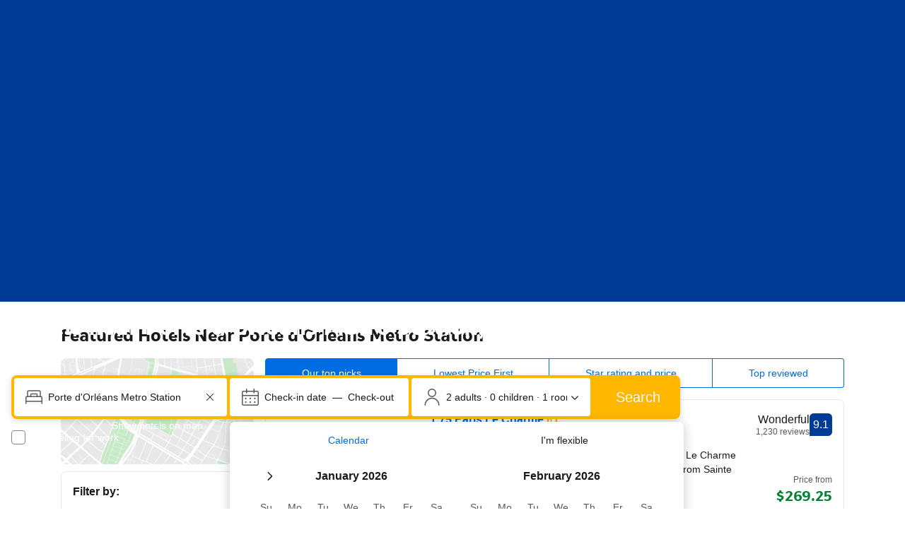

--- FILE ---
content_type: text/html; charset=UTF-8
request_url: https://booking.com/landmark/fr/porte-d-orleans.html?aid=2367844
body_size: 1820
content:
<!DOCTYPE html>
<html lang="en">
<head>
    <meta charset="utf-8">
    <meta name="viewport" content="width=device-width, initial-scale=1">
    <title></title>
    <style>
        body {
            font-family: "Arial";
        }
    </style>
    <script type="text/javascript">
    window.awsWafCookieDomainList = ['booking.com'];
    window.gokuProps = {
"key":"AQIDAHjcYu/GjX+QlghicBgQ/7bFaQZ+m5FKCMDnO+vTbNg96AE2d60Q/ObrltvLwmETCDa3AAAAfjB8BgkqhkiG9w0BBwagbzBtAgEAMGgGCSqGSIb3DQEHATAeBglghkgBZQMEAS4wEQQM/uJBw6u1fb9vj1MZAgEQgDsRQ2/sks/D/RVlSVbME4Dj3wRkJD2FZ07abhptl33LwU7tGyATwZ4iwbGQYUhO6BHjaEkO4LpswPF/iQ==",
          "iv":"D5498gE0xwAABl8I",
          "context":"Ug51kRXu+Avnp5luOKexUoTXGbUo3kXJmF2azhfwYZV9xr2x+22FTInBw1NswddG/[base64]/2uYoZw=="
};
    </script>
    <script src="https://d8c14d4960ca.337f8b16.us-east-2.token.awswaf.com/d8c14d4960ca/a18a4859af9c/f81f84a03d17/challenge.js"></script>
</head>
<body>
    <div id="challenge-container"></div>
    <script type="text/javascript">
        AwsWafIntegration.saveReferrer();
        AwsWafIntegration.checkForceRefresh().then((forceRefresh) => {
            if (forceRefresh) {
                AwsWafIntegration.forceRefreshToken().then(() => {
                    window.location.reload(true);
                });
            } else {
                AwsWafIntegration.getToken().then(() => {
                    window.location.reload(true);
                });
            }
        });
    </script>
    <noscript>
        <h1>JavaScript is disabled</h1>
        In order to continue, we need to verify that you're not a robot.
        This requires JavaScript. Enable JavaScript and then reload the page.
    </noscript>
</body>
</html>

--- FILE ---
content_type: text/html; charset=UTF-8
request_url: https://www.booking.com/landmark/fr/porte-d-orleans.html?aid=2367844
body_size: 193502
content:
<!DOCTYPE html>
<!--
You know you could be getting paid to poke around in our code?
We're hiring designers and developers to work in Amsterdam:
https://careers.booking.com/
-->
<!-- wdot-802 -->
<html lang="en-us" prefix="og: http://ogp.me/ns# fb: http://ogp.me/ns/fb# booking_com: http://ogp.me/ns/fb/booking_com#" class="noJS b_chrome b_chrome_131 supports_inline-block supports_flexbox_unprefixed supports_fontface supports_hyphens " >
<head profile="http://a9.com/-/spec/opensearch/1.1/">
<script type="text/javascript" nonce="ThtwbVF16XAzddW">
window.PCM = {
config: {
isBanner: false,
domainUUID: '3ea94870-d4b1-483a-b1d2-faf1d982bb31',
isPCSIntegration: true,
shareConsentWithin: 'www.booking.com',
isCrossDomainCookieSharingEnabled: false,
nonce: 'ThtwbVF16XAzddW',
countryCode: 'us',
isUserLoggedIn: false,
},
pcm_consent_cookie: 'analytical=true&amp;countryCode=US&amp;consentId=21aa65fa-0a72-4c0e-bb39-625a65edbf22&amp;consentedAt=2026-01-26T10:50:32.341Z&amp;expiresAt=2026-07-25T10:50:32.341Z&amp;implicit=true&amp;marketing=true&amp;regulation=none&amp;legacyRegulation=none'
};
(()=>{let e,c=e=>{let n,t,o=new FormData,i={error:e.message||"",message:e.message||"",stack:e.stack||"",name:"js_errors",colno:0,lno:0,url:window.location.hostname+window.location.pathname,pid:(null==(t=null==(n=window.B)?void 0:n.env)?void 0:t.pageview_id)||1,be_running:1,be_column:0,be_line:0,be_stack:e.stack||"",be_message:e.message||"",be_file:window.location.hostname+window.location.pathname};Object.keys(i).forEach(e=>{o.append(e,i[e])}),window.fetch("/js_errors",{method:"POST",body:o}).catch(()=>!1)};window.cookieStore&&window.cookieStore.addEventListener("change",e=>{var n;null!=(n=null==e?void 0:e.changed)&&n.length&&null!=e&&e.changed.forEach(e=>{"OptanonAlertBoxClosed"!==e.name||D(e.value)||c(new Error("OptanonAlertBoxClosed bad value detected: "+e.value)),"OptanonConsent"!==e.name||M(e.value)||c(new Error("OptanonConsent bad value detected: "+e.value))})});let _;(d=_=_||{}).ANALYTICAL="C0002",d.MARKETING="C0004";let g;(d=g=g||{}).PREFERENCES_SAVE_SETTINGS="preferences_save_settings",d.BANNER_REJECT_ALL="banner_reject_all",d.BANNER_ACCEPT_ALL="banner_accept_cookies",d.PREFERENCES_REJECT_ALL="preferences_reject_all",d.PREFERENCES_ACCEPT_ALL="preferences_allow_all";let u,B=((d=u=u||{}).BACKFILLING="back_filling",d.GPC_SIGNAL="gpc_signal",[g.BANNER_ACCEPT_ALL,g.PREFERENCES_ACCEPT_ALL,g.PREFERENCES_SAVE_SETTINGS]),m=[g.BANNER_REJECT_ALL,g.PREFERENCES_REJECT_ALL,g.PREFERENCES_SAVE_SETTINGS],t,I=new Promise(function(e){t=e}),G=window.B&&window.B.env&&window.B.env.b_user_genius_status&&window.B.env.b_user_genius_status.b_genius_level?"genuis_level_"+window.B.env.b_user_genius_status.b_genius_level:"",f={analytical:_.ANALYTICAL+"%3A1",marketing:_.MARKETING+"%3A1"},j="%2C",o="bkng_wvpc",n=window.location.hostname,v=P("isPCSIntegration")||!1,i=P("shareConsentWithin")||!1,w=P("countryCode");var a,r,s,d=P("cookieDomain")||n,l=null!=(e=P("isCrossDomainCookieSharingEnabled"))&&e;let p=";domain="+(l?2<=(r=(a=d).split(".")).length?r.slice(-2).join("."):a:d),C,h=(C="localhost"===n?"http://localhost:8080/dqs":/\.(?:dev|dqs)\.booking\.com/.test(window.location.origin)?"https://account.dqs.booking.com":"https://account.booking."+(/booking\.cn/.test(window.location.origin)?"cn":"com"),31536e6),E="us"!==w?15552e6:h,k="function"==typeof XDomainRequest,K=P("domainUUID")||"",A=P("nonce"),O=P("isBanner")||!1,U=P("isUserLoggedIn"),b=!1;function P(e){return window.PCM&&window.PCM.config&&void 0!==window.PCM.config[e]?window.PCM.config[e]:null}function y(e){e=J(e);let n={};return"string"==typeof e&&(e=e.split("&")).length&&e.forEach(function(e){e=e.split("=");2===e.length&&(n[e[0]]=e[1])}),n}function S(n){return Object.keys(n).map(function(e){return e+"="+n[e]}).join("&")}function F(e){var n=document.createElement("iframe");n.onload=t,n.src="https://"+i+"/cookiebanner.html",n.id="OTcrossDomain",n.role="none",n.frameborder="0",n.height="0",n.width="0",n.role="none";return n.setAttribute("style","position: absolute; overflow: hidden; clip: rect(0 0 0 0); width: 1px; height: 1px; margin: -1px; padding: 0; white-space: nowrap; border: 0; clip-path: inset(100%);"),n.setAttribute("aria-hidden","true"),n.setAttribute("tabindex","-1"),n.setAttribute("data-propagate-only-forced-consent",""+e),document.body.appendChild(n),n}function T(e,n,t=!1){let o={type:"onetrust",OptanonConsent:e},i=(D(n)&&(o.OptanonAlertBoxClosed=n),window.document.getElementById("OTcrossDomain"));(i=t&&!i?F(t):i)&&i.contentWindow&&("true"!==(e=i.getAttribute("data-propagate-only-forced-consent"))||"true"===e&&t)&&I.then(function(){var e;null!=(e=i.contentWindow)&&e.postMessage(o,"*")})}function M(e){if(void 0!==e&&null!=e)try{var n=y(e);return 0<Object.keys(n).length}catch(e){}}function D(e){if(void 0!==e&&null!=e&&isNaN(+e))return e=new Date(e),!isNaN(e.getTime())}function q(e,n,t,o){window.PCM.__mustInjectSDK||void 0===window.Optanon||void 0===e||(e=-1<e.indexOf(t),(void 0!==window.OptanonActiveGroups?-1<window.OptanonActiveGroups.indexOf(n):void 0)!==(window.PCM[o]=e)&&window.Optanon.UpdateConsent("Category",n+":"+(e?"1":"0")))}function L(){var e=y(window.PCM.__getCookie("OptanonConsent"));q(e.groups,_.ANALYTICAL,f.analytical,"Analytical"),q(e.groups,_.MARKETING,f.marketing,"Marketing")}function x(n,t){if(M(n)){let e;var o=(e=D(t)?new Date(t):new Date).getTime()+h,o=new Date(o).toUTCString(),n=J(n);document.cookie="OptanonConsent="+n+p+";path=/;expires="+o+";secure;samesite=none;",D(t)&&(document.cookie="OptanonAlertBoxClosed="+t+p+";path=/;expires="+o+";secure;samesite=none;"),L()}}function N(n,t,o,i){if(v){b=!0;let e=new XMLHttpRequest;e.withCredentials=!0,e.onload=function(){200===e.status?o():(b=!1,i&&i())},e.open("POST",C+"/privacy-consents",!0),e.setRequestHeader("Content-type","application/json;charset=UTF-8"),e.send(JSON.stringify(Object.assign({client_type:"web",client_id:"vO1Kblk7xX9tUn2cpZLS",optanon_action:t,genius_status:G},n)))}}function J(e){return e=e&&-1<e.indexOf("%253")?decodeURI(e):e}function H(e,n){e.backfilled_at=(new Date).getTime(),e.backfilled_seed=1;e=S(e);x(e,n),T(e,n)}function R(){if(v&&!b){let t=new XMLHttpRequest;t.withCredentials=!0,t.onload=function(){var e,n;200===t.status&&((e=y(window.PCM.__getCookie("OptanonConsent"))).implicitConsentCountry=O?"GDPR":"nonGDPR",e.implicitConsentDate=(new Date).getTime(),e=S(e),n=(new Date).getTime()+h,n=new Date(n).toUTCString(),document.cookie="OptanonConsent="+e+p+";path=/;expires="+n+";secure;samesite=none;",L(),T(e,window.PCM.__getCookie("OptanonAlertBoxClosed")))},t.open("POST",C+"/privacy-consents/implicit",!0),t.setRequestHeader("Content-type","application/json;charset=UTF-8"),t.send(JSON.stringify({client_type:"web",client_id:"vO1Kblk7xX9tUn2cpZLS"}))}}i&&l&&Object.defineProperty(window,"otStubData",{set:function(e){e&&e.domainData&&e.domainData.ScriptType&&"PRODUCTION"===e.domainData.ScriptType&&(e.domainData.ScriptType="TEST"),this._otStubData=e},get:function(){return this._otStubData}});let W={a:"analytical",m:"marketing"};function X(){var e,n;let t=(e=>{if(e){var n=e.split("&"),t={};for(let e=0;e<n.length;e++){var o=n[e].split(":");if(2!==o.length)return;var i=o[0],o=o[1],i=W[i];if(!i)return;t[i]="1"===o}return t}})(window.PCM.__getCookie(o));t&&((e=y(window.PCM.__getCookie("OptanonConsent"))).groups=Object.keys(t).filter(function(e){return t[e]}).map(function(e){return f[e]}).join(j),x(e=S(e),n=(new Date).toISOString()),T(e,n),window.PCM.__deleteCookie(o))}function Y(e,n){try{if(!k){x(e,n),d=window.PCM.__getCookie("OptanonConsent"),l=window.PCM.pcm_consent_cookie,d&&l&&(r=-1<((d=y(d)).groups||"").indexOf(f.analytical)?1:0,d=-1<(d.groups||"").indexOf(f.marketing)?1:0,s="true"===(l=y(l.replace(/&amp;/g,"&"))).analytical?1:0,l="true"===l.marketing?1:0,k||r==s&&d==l||N({analytical:r,marketing:d},u.BACKFILLING,()=>{}));var t=window.navigator.globalPrivacyControl;if(v&&t&&"us"===w){let a=y(window.PCM.__getCookie("OptanonConsent"));var t=[],o=(a.consentCausedByGPCSignalStored||t.push(new Promise(function(e,n){N({analytical:0,marketing:0,is_first_time_gpc_signal:1},u.GPC_SIGNAL,function(){e({consentCausedByGPCSignalStored:(new Date).getTime()})},function(){n({})})})),null===U||U);o&&!a.dnsmiCapturedTimestamp&&t.push(new Promise(function(e,n){let t=new XMLHttpRequest;t.withCredentials=!0,t.onload=function(){200<=t.status&&t.status<=299?e({dnsmiCapturedTimestamp:(new Date).getTime()}):n({})},t.open("POST",C+"/dnsmi",!0),t.setRequestHeader("Content-type","application/json;charset=UTF-8"),t.send()})),Promise.allSettled(t).then(function(n){let t=!1;for(let e=0;e<n.length;e++){var o=n[e];"fulfilled"===o.status&&(Object.assign(a,o.value),t=!0)}var e,i;t&&(e=window.PCM.__getCookie("OptanonAlertBoxClosed"),x(i=S(a),e),T(i,e))})}X(),i=y(window.PCM.__getCookie("OptanonConsent")),D(a=window.PCM.__getCookie("OptanonAlertBoxClosed"))&&(new Date).getTime()-new Date(a).getTime()<=E||(!i.implicitConsentDate||(new Date).getTime()-parseInt(i.implicitConsentDate)>=E?R():O?"GDPR"!==i.implicitConsentCountry&&R():"nonGDPR"!==i.implicitConsentCountry&&R()),!function(){if(v){var n=window.PCM.__getCookie("OptanonConsent"),t=window.PCM.__getCookie("OptanonAlertBoxClosed");if(M(n)&&D(t)){var o,n=y(n),i=new Date(t);if(n.groups&&(void 0===n.backfilled_at||new Date(parseInt(n.backfilled_at))<i)){let e;n.geolocation&&(o=n.geolocation.split("%3B"),e={country:o[0],country_region:o[1]}),N(Object.assign({analytical:-1<n.groups.indexOf(f.analytical)?1:0,marketing:-1<n.groups.indexOf(f.marketing)?1:0,consented_at:i.toISOString()},e),u.BACKFILLING,H.bind(this,n,t))}}}}(),window.PCM.__injectSDK()}}catch(e){c(e)}var i,a,r,s,d,l}let V=(e,n)=>{"complete"===document.readyState?window.PCM.__dispatchEvent(e,n):window.addEventListener("load",function(){window.PCM.__dispatchEvent(e,n)})};window.OptanonWrapper=function(...e){var n,t=void 0!==window.Optanon&&"function"==typeof window.Optanon.GetDomainData?window.Optanon.GetDomainData().ShowAlertNotice:void 0,o=(L(),document.getElementById("onetrust-policy-text"));if(o&&!o.hasAttribute("tabindex")&&o.setAttribute("tabindex","0"),t)for(let e=window.PCM.__eventCounter;e<window.dataLayer.length;e++)"trackOptanonEvent"!==window.dataLayer[e].event&&"trackOptanonEvent"!==window.dataLayer[e][1]||(n=(window.dataLayer[e].optanonAction||window.dataLayer[e][2].optanonAction).toLowerCase().replace(/\s/g,"_"),-1===B.indexOf(n)&&-1===m.indexOf(n))||(window.PCM.syncConsent(n),window.PCM.__dispatchEvent("cookie_banner_closed")),window.PCM.__eventCounter++;else window.PCM.__dispatchEvent("cookie_consent_available");"function"==typeof window.OptanonWrapperCallback&&window.OptanonWrapperCallback(e)},window.PCM=Object.assign({Marketing:!1,Analytical:!1,__eventCounter:0,__mustInjectSDK:!0,__dispatchEvent:function(e,n){n=n||window.PCM;let t;CustomEvent?(t=document.createEvent("CustomEvent")).initCustomEvent(e,!0,!0,n):t=new CustomEvent(e,{detail:n}),document.dispatchEvent(t)},__injectSDK:function(){var e,n;window.PCM.__mustInjectSDK&&(D(null!=(n=window.PCM.__getCookie("OptanonAlertBoxClosed"))?n:"")||window.PCM.__deleteCookie("OptanonAlertBoxClosed"),(n=document.createElement("script")).type="text/javascript",n.setAttribute("async","true"),n.setAttribute("src","https://cdn.cookielaw.org/scripttemplates/otSDKStub.js"),n.setAttribute("charset","UTF-8"),n.setAttribute("data-document-language","true"),n.setAttribute("data-domain-script",K),A&&n.setAttribute("nonce",A),n.addEventListener("load",function(){V("cookie_banner_loaded",{willBannerBeShown:!window.PCM.isUserGaveConsent()})}),n.addEventListener("error",function(){V("cookie_banner_loaded",{willBannerBeShown:!1})}),null!=(e=null==(e=document.getElementsByTagName("head"))?void 0:e.item(0))&&e.appendChild(n),window.PCM.__mustInjectSDK=!1)},__getCookie:function(e){e+="=";var n=document.cookie.split(";");let t,o;for(t=0;t<n.length;t+=1){for(o=n[t];" "==o.charAt(0);)o=o.substring(1,o.length);if(0==o.indexOf(e))return o.substring(e.length,o.length)}return null},__deleteCookie:function(e){document.cookie=e+"=;path=/;domain="+n+";expires=Thu, 01 Jan 1970 00:00:01 GMT",document.cookie=e+"=;path=/;domain=;expires=Thu, 01 Jan 1970 00:00:01 GMT"},isUserGaveConsent:()=>{var e=window.PCM.__getCookie("OptanonAlertBoxClosed");return!!e&&(new Date).getTime()-new Date(e).getTime()<=E},syncConsent:function(e=g.BANNER_REJECT_ALL,n){var t=window.PCM.__getCookie("OptanonAlertBoxClosed"),o=window.PCM.__getCookie("OptanonConsent"),i=y(o),a=-1<(i.groups||"").indexOf(f.analytical)?1:0,r=-1<(i.groups||"").indexOf(f.marketing)?1:0;if(T(o,t,n),!k&&v&&N({analytical:a,marketing:r},e,H.bind(this,i,t)),!(-1===m.indexOf(e)||window.PCM.Analytical&&window.PCM.Marketing)){var s=[...window.PCM.Analytical?[]:[_.ANALYTICAL],...window.PCM.Marketing?[]:[_.MARKETING]],d=[];for(let e=0;e<(null==(l=null==(l=null==(l=window.Optanon)?void 0:l.GetDomainData())?void 0:l.Groups)?void 0:l.length);e++){var l=window.Optanon.GetDomainData().Groups[e];l.CustomGroupId&&-1!==s.indexOf(l.CustomGroupId)&&d.push(l)}var c=[],u=document.cookie.split("; ");for(let e=0;e<u.length;e++)c.push(u[e].split("=")[0]);for(let e=0;e<d.length;e++){var w=d[e].Cookies;for(let e=0;e<w.length;e++){var p=[w[e].Name];if(-1!==p[0].indexOf("xx")){var C=new RegExp("^"+p[0].replaceAll("x","\\w")+"$","g");for(let e=0;e<c.length;e++)c[e].match(C)&&p.push(c[e])}for(let e=0;e<p.length;e++)window.PCM.__deleteCookie(p[e])}}}}},window.PCM),void 0===window.dataLayer&&(window.dataLayer=[]),s=function(){i&&n!==i?(window.addEventListener("message",function(e){e&&e.data&&"OneTrustCookies"===e.data.name&&Y(e.data.OptanonConsent,e.data.OptanonAlertBoxClosed)}),F(!1)):Y()},"loading"===document.readyState?document.addEventListener("DOMContentLoaded",function(){s()}):s()})();
</script>
<link href="https://cf.bstatic.com" rel="dns-prefetch" crossorigin>
<link href="https://cf.bstatic.com" rel="dns-prefetch" crossorigin>
<meta name="referrer" content="strict-origin-when-cross-origin">
<meta http-equiv="content-type" content="text/html; charset=utf-8" />
<script nonce="ThtwbVF16XAzddW"> function b_cors_check(supported) { var value = supported ? 1 : 0; if (!/(^|;)\s*cors_js=/.test(document.cookie)) { var d = new Date(); d.setTime(d.getTime() + 60 * 60 * 24 * 365 * 1000); var cookieDomain = '.booking.com' || '.booking.com'; document.cookie = 'cors_js=' + value +'; domain=' + cookieDomain + '; path=/; expires=' + d.toGMTString(); } if (!value) { location.reload(); } } </script>
<script nonce="ThtwbVF16XAzddW">(function(d) { d.addEventListener('error', function(e) { if (e.target && e.target.classList.contains('crossorigin-check-js')) { b_cors_check(false); } }, true); })(document); </script>
<script class="crossorigin-check-js" src="https://cf.bstatic.com/static/js/crossorigin_check_cloudfront_sd/2454015045ef79168d452ff4e7f30bdadff0aa81.js" async crossorigin nonce="ThtwbVF16XAzddW"></script>
<script nonce="ThtwbVF16XAzddW"> 
;(function() {
window.b_early_errors = window.b_early_errors || [];
window.onerror = function() {
window.b_early_errors.push(arguments);
};
}());
 </script>
<link rel="stylesheet" id="main-css-preload" href="https://cf.bstatic.com/static/css/main_cloudfront_sd.iq_ltr/0a96e2329a7d12eabd94a042b018a0c0c90a3439.css"  data-main-css="1" />
<script nonce="ThtwbVF16XAzddW">
document.querySelector('#main-css-preload').addEventListener('load', function() {
window.mainCssWasLoaded = 1;
})
</script>
<link rel="stylesheet" href="https://cf.bstatic.com/static/css/main_exps_cloudfront_sd.iq_ltr/f3f7bce74850e3086e63c198d858b6528c5be8be.css"  />
<link rel="stylesheet" href="https://cf.bstatic.com/static/css/gprof_icons_cloudfront_sd.iq_ltr/f4fa450a0fd6a6ad8cafc28c74bf19a153e53191.css" /> 
<link rel="stylesheet" href="https://cf.bstatic.com/static/css/landmark_landing_cloudfront_sd.iq_ltr/46cac767bdc45f071b55929107a921e9405d80b5.css"  media="screen" />
<link rel="_prefetch" data-defer-prefetch href="https://cf.bstatic.com/static/css/searchresults_cloudfront_sd.iq_ltr/47be117066e38c9c0e5194cea922f5db97af20f3.css">
<link rel="stylesheet" type="text/css" href="https://cf.bstatic.com/static/css/xp-index-sb_cloudfront_sd.iq_ltr/739c5abd2dafba99c581049ff8bb6c1855400f61.css"  media="screen, print" />
<link rel="stylesheet" type="text/css" href="https://cf.bstatic.com/static/css/incentives_cloudfront_sd.iq_ltr/f1558a6e9832a4eb8cfe1d3d14db176bd3564335.css"  media="screen" />
 <link rel="stylesheet" href="https://cf.bstatic.com/static/css/landmark_cloudfront_sd.iq_ltr/b7777e134bf9d88b82799f5ffde29fcbe47991d5.css" />  
 <style nonce="ThtwbVF16XAzddW"> #basiclayout, .basiclayout { margin: 0; } body.header_reshuffle #top { min-height: 50px !important; height: auto !important; } .nobg { background: #fff url("https://cf.bstatic.com/static/img/nobg_all_blue_iq/b700d9e3067c1186a3364012df4fe1c48ae6da44.png") repeat-x; background-position: 0 -50px; } </style> 
<link rel="preload" as="script" href="https://cf.bstatic.com/static/js/core-deps-inlinedet_cloudfront_sd/f62025e692b596dd53ecd1bd082dfd3197944c50.js" crossorigin nonce="ThtwbVF16XAzddW">
<link rel="preload" as="script" href="https://cf.bstatic.com/static/js/jquery_cloudfront_sd/e1e8c0e862309cb4caf3c0d5fbea48bfb8eaad42.js" crossorigin nonce="ThtwbVF16XAzddW">
<link rel="preload" as="script" href="https://cf.bstatic.com/static/js/main_cloudfront_sd/904bcd188076bad3cf2a40bcf2e474e4d801f5f7.js" crossorigin nonce="ThtwbVF16XAzddW">
<link rel="preload" as="script" href="https://cf.bstatic.com/static/js/landmark_cloudfront_sd/f1877d04a96afa155f1b7baf25b6010a540dba49.js" crossorigin nonce="ThtwbVF16XAzddW">
<link rel="preload" as="script" href="https://cf.bstatic.com/static/js/searchbox_cloudfront_sd/d3fff906438c5bdb62638654d2628b6d49d15aa1.js" crossorigin nonce="ThtwbVF16XAzddW">
<link rel="preload" as="script" href="https://cf.bstatic.com/static/js/error_catcher_bec_cloudfront_sd/c40c55637440286271899bb4294fd743b387ac07.js" crossorigin nonce="ThtwbVF16XAzddW"><title>The 10 best hotels near Porte d'Orléans Metro Station in Paris, France</title>
<meta name="description" content="Find hotels near Porte d&#39;Orléans Metro Station, France online. Good availability and great rates. Book online, pay at the hotel. No reservation costs." />
<meta name="keywords" content="lodging, accommodation, Hotel, Hotels, Travel, Map, Facts, Airport, Information, Pictures" />
<meta name="robots" content="index,follow" />
<link rel="canonical" href="https://www.booking.com/landmark/fr/porte-d-orleans.html" />
<meta name="booking-verification" content="[base64]" />
<meta name="p:domain_verify" content="ff7f0b90ebb93e5bf7c7cafe77640ec1"/>
<meta http-equiv="content-language" content="en-us" />
<meta http-equiv="content-script-type" content="text/javascript" />
<meta http-equiv="content-style-type" content="text/css" />
<meta http-equiv="window-target" content="_top" />
<meta property="fb:pages" content="131840030178250, 1425349334428496, 117615518393985, 1565844503706287, 517612321758712, 1668799180037291, 265097377176252, 1643712662515912, 303492549842824, 1638321783047271, 809709019119342, 959185470826086, 217466488652137, 641365839348517, 203741606405114">
<meta property="wb:webmaster" content="48970bbca45d28c2" />
<link rel="alternate" type="text/html" hreflang="en-gb" href="https://www.booking.com/landmark/fr/porte-d-orleans.en-gb.html" title="English (UK)"/>
<link rel="alternate" type="text/html" hreflang="en-us" href="https://www.booking.com/landmark/fr/porte-d-orleans.html" title="English (US)"/>
<link rel="alternate" type="text/html" hreflang="de" href="https://www.booking.com/landmark/fr/porte-d-orleans.de.html" title="Deutsch"/>
<link rel="alternate" type="text/html" hreflang="nl" href="https://www.booking.com/landmark/fr/porte-d-orleans.nl.html" title="Nederlands"/>
<link rel="alternate" type="text/html" hreflang="fr" href="https://www.booking.com/landmark/fr/porte-d-orleans.fr.html" title="Français"/>
<link rel="alternate" type="text/html" hreflang="es" href="https://www.booking.com/landmark/fr/porte-d-orleans.es.html" title="Español"/>
<link rel="alternate" type="text/html" hreflang="es-ar" href="https://www.booking.com/landmark/fr/porte-d-orleans.es-ar.html" title="Español (AR)"/>
<link rel="alternate" type="text/html" hreflang="es-mx" href="https://www.booking.com/landmark/fr/porte-d-orleans.es-mx.html" title="Español (MX)"/>
<link rel="alternate" type="text/html" hreflang="ca" href="https://www.booking.com/landmark/fr/porte-d-orleans.ca.html" title="Català"/>
<link rel="alternate" type="text/html" hreflang="it" href="https://www.booking.com/landmark/fr/porte-d-orleans.it.html" title="Italiano"/>
<link rel="alternate" type="text/html" hreflang="pt-pt" href="https://www.booking.com/landmark/fr/porte-d-orleans.pt-pt.html" title="Português (PT)"/>
<link rel="alternate" type="text/html" hreflang="pt-br" href="https://www.booking.com/landmark/fr/porte-d-orleans.pt-br.html" title="Português (BR)"/>
<link rel="alternate" type="text/html" hreflang="no" href="https://www.booking.com/landmark/fr/porte-d-orleans.no.html" title="Norsk"/>
<link rel="alternate" type="text/html" hreflang="fi" href="https://www.booking.com/landmark/fr/porte-d-orleans.fi.html" title="Suomi"/>
<link rel="alternate" type="text/html" hreflang="sv" href="https://www.booking.com/landmark/fr/porte-d-orleans.sv.html" title="Svenska"/>
<link rel="alternate" type="text/html" hreflang="da" href="https://www.booking.com/landmark/fr/porte-d-orleans.da.html" title="Dansk"/>
<link rel="alternate" type="text/html" hreflang="cs" href="https://www.booking.com/landmark/fr/porte-d-orleans.cs.html" title="Čeština"/>
<link rel="alternate" type="text/html" hreflang="hu" href="https://www.booking.com/landmark/fr/porte-d-orleans.hu.html" title="Magyar"/>
<link rel="alternate" type="text/html" hreflang="ro" href="https://www.booking.com/landmark/fr/porte-d-orleans.ro.html" title="Română"/>
<link rel="alternate" type="text/html" hreflang="ja" href="https://www.booking.com/landmark/fr/porte-d-orleans.ja.html" title="日本語"/>
<link rel="alternate" type="text/html" hreflang="zh-cn" href="https://www.booking.com/landmark/fr/porte-d-orleans.zh-cn.html" title="简体中文"/>
<link rel="alternate" type="text/html" hreflang="zh-tw" href="https://www.booking.com/landmark/fr/porte-d-orleans.zh-tw.html" title="繁體中文"/>
<link rel="alternate" type="text/html" hreflang="pl" href="https://www.booking.com/landmark/fr/porte-d-orleans.pl.html" title="Polski"/>
<link rel="alternate" type="text/html" hreflang="el" href="https://www.booking.com/landmark/fr/porte-d-orleans.el.html" title="Ελληνικά"/>
<link rel="alternate" type="text/html" hreflang="ru" href="https://www.booking.com/landmark/fr/porte-d-orleans.ru.html" title="Русский"/>
<link rel="alternate" type="text/html" hreflang="tr" href="https://www.booking.com/landmark/fr/porte-d-orleans.tr.html" title="Türkçe"/>
<link rel="alternate" type="text/html" hreflang="bg" href="https://www.booking.com/landmark/fr/porte-d-orleans.bg.html" title="Български"/>
<link rel="alternate" type="text/html" hreflang="ar" href="https://www.booking.com/landmark/fr/porte-d-orleans.ar.html" title="العربية"/>
<link rel="alternate" type="text/html" hreflang="ko" href="https://www.booking.com/landmark/fr/porte-d-orleans.ko.html" title="한국어"/>
<link rel="alternate" type="text/html" hreflang="he" href="https://www.booking.com/landmark/fr/porte-d-orleans.he.html" title="עברית"/>
<link rel="alternate" type="text/html" hreflang="lv" href="https://www.booking.com/landmark/fr/porte-d-orleans.lv.html" title="Latviski"/>
<link rel="alternate" type="text/html" hreflang="uk" href="https://www.booking.com/landmark/fr/porte-d-orleans.uk.html" title="Українська"/>
<link rel="alternate" type="text/html" hreflang="hi" href="https://www.booking.com/landmark/fr/porte-d-orleans.hi.html" title="हिन्दी"/>
<link rel="alternate" type="text/html" hreflang="id" href="https://www.booking.com/landmark/fr/porte-d-orleans.id.html" title="Bahasa Indonesia"/>
<link rel="alternate" type="text/html" hreflang="ms" href="https://www.booking.com/landmark/fr/porte-d-orleans.ms.html" title="Bahasa Malaysia"/>
<link rel="alternate" type="text/html" hreflang="th" href="https://www.booking.com/landmark/fr/porte-d-orleans.th.html" title="ภาษาไทย"/>
<link rel="alternate" type="text/html" hreflang="et" href="https://www.booking.com/landmark/fr/porte-d-orleans.et.html" title="Eesti"/>
<link rel="alternate" type="text/html" hreflang="hr" href="https://www.booking.com/landmark/fr/porte-d-orleans.hr.html" title="Hrvatski"/>
<link rel="alternate" type="text/html" hreflang="lt" href="https://www.booking.com/landmark/fr/porte-d-orleans.lt.html" title="Lietuvių"/>
<link rel="alternate" type="text/html" hreflang="sk" href="https://www.booking.com/landmark/fr/porte-d-orleans.sk.html" title="Slovenčina"/>
<link rel="alternate" type="text/html" hreflang="sr" href="https://www.booking.com/landmark/fr/porte-d-orleans.sr.html" title="Srpski"/>
<link rel="alternate" type="text/html" hreflang="sl" href="https://www.booking.com/landmark/fr/porte-d-orleans.sl.html" title="Slovenščina"/>
<link rel="alternate" type="text/html" hreflang="vi" href="https://www.booking.com/landmark/fr/porte-d-orleans.vi.html" title="Tiếng Việt"/>
<link rel="alternate" type="text/html" hreflang="tl" href="https://www.booking.com/landmark/fr/porte-d-orleans.tl.html" title="Filipino"/>
<link rel="alternate" type="text/html" hreflang="is" href="https://www.booking.com/landmark/fr/porte-d-orleans.is.html" title="Íslenska"/>
<link rel="icon" href="https://cf.bstatic.com/static/img/favicon/9ca83ba2a5a3293ff07452cb24949a5843af4592.svg" type="image/svg+xml">
<link rel="icon" href="https://cf.bstatic.com/static/img/favicon/4a3b40c4059be39cbf1ebaa5f97dbb7d150926b9.png" type="image/png" sizes="192x192">
<link rel="icon" href="https://cf.bstatic.com/static/img/favicon/40749a316c45e239a7149b6711ea4c48d10f8d89.ico" sizes="32x32">
<link rel="apple-touch-icon" href="https://cf.bstatic.com/static/img/apple-touch-icon/5db9fd30d96b1796883ee94be7dddce50b73bb38.png" />
<link rel="help" href="/faq.en-us.html?aid=2367844&sid=a214c6069f9cead93d4d3f5a9abe7f27&amp;" />
<link rel="search" type="application/opensearchdescription+xml" href="https://cf.bstatic.com/static/opensearch/en-us/e19e3ca297c466eb18e0b783736192a638f6a66e.xml" title="Booking.com Online Hotel Reservations" />
<link href="https://plus.google.com/105443419075154950489" rel="publisher" />
<script nonce="ThtwbVF16XAzddW">
/*
*/
(function avoidingXSSviaLocationHash() {
var location = window.location,
hash = location.hash,
xss = /[<>'"]/;
if (
xss.test( decodeURIComponent( hash ) ) ||
xss.test( hash )
) {
location.hash = '';
}
})();
document.documentElement.className = document.documentElement.className.replace('noJS', '') + ' hasJS';
var b_experiments = {}, WIDTH, B = window.booking = {
_onfly: [], // "on the fly" functions, will be executed as soon as external js files were loaded
devTools: {
trackedExperiments: []
},
user: {
},
env : {
isRetina : window.devicePixelRatio > 1,
"b_gtt": 'dLYAeZFVJfNTBBFPbZDfBFWHJfOBMHCRIOdHZXC',
"b_action" : 'landmark',
"b_secure_domain" : 'https://secure.booking.com',
"b_site_type" : 'www',
"b_site_type_id": '1',
"b_agent_is_no_robot": true,
"b_agent_is_robot": false,
"b_query_params_with_lang_no_ext": '?aid=2367844&sid=a214c6069f9cead93d4d3f5a9abe7f27',
"b_query_params_with_lang_no_ext_enforce_lang_aid_currency": '?aid=2367844&sid=a214c6069f9cead93d4d3f5a9abe7f27;lang=en-us;aid=2367844;selected_currency=USD',
"b_travel_comm_url_with_lang": 'https://community.booking.com/?profile.language=en',
"b_calendar2" : '1',
"BHDTJdReLGMeEcYPffcVDZBZMO": true,
/*
*/
"b_partner_channel_id": '2',
"b_bookings_owned": '0',
"b_google_maps_key_params" : 'true&indexing=true',
"b_lang" : 'en',
"b_has_valid_dates": 0,
"b_countrycode" : 'fr',
"b_guest_country" : 'us',
"b_locale" : 'en-us',
"b_lang_for_url" : 'en-us',
"b_this_urchin" : '/landmark/fr/porte-d-orleans.en-us.html?inac=0&&',
"b_flag_to_suggest" : 'us',
"b_companyname" : 'Booking.com',
"b_partner_vertical" : 'ota',
b_date_format: {"short_month_only":"{short_month_name}","date_without_year":"{month_name} {day_of_month}","day_month_year_time_before":"before {time} on {month_name} {day_name}, {year}","short_date_with_weekday_without_year":"{short_weekday}, {short_month_name} {day_of_month}","date_with_year":"{month_name} {day_of_month}, {full_year}","numeric_day_month_year_time_before":"before {time} on {month_name_0}/{day_name_0}/{full_year}","day_month_year_on":"on {month_name} {day_name}, {full_year}","month_name_only":"{month_name_nom}","day_short_month_time_between":"{short_month_name} {day_of_month}, {time} – {time_until}","numeric_day_month_year_from":"from {month_name_0}/{day_name_0}/{full_year}","day_month_other":"{month_name} {day_other}","date_with_weekday_time_from":"{weekday}, {begin_marker}{month_name} {day_of_month}{end_marker}, {full_year} from {time}","short_date_without_year_range":"{short_month_name} {day_of_month} - {short_month_name_until} {day_of_month_until}","numeric_date_range":"{month}/{day_of_month} - {month_until}/{day_of_month_until}","numeric_date_range_both_years":"{month}/{day_of_month}/{full_year} - {month_until}/{day_of_month_until}/{full_year_until}","from_month_with_year":"since {month_name_from} {full_year}","short_date":"{short_month_name} {day_of_month}, {full_year}","short_weekday_only":"{short_weekday}","date_with_weekday_to":"{weekday_to} {day_of_month} {month_name_to} {full_year}","day_short_month_year_until":"until {short_month_name} {day_name}, {full_year}","day_short_month_year_on":"on {short_month_name} {day_name}, {full_year}","numeric_day_month_year":"{month_name_0}/{day_name_0}/{full_year}","day_short_month_between":"{short_month_name} {day_of_month} – {short_month_name_until} \n{day_of_month_until} ","day_short_month_year_between":"{short_month_name} {day_of_month}, {full_year} – {short_month_name_until} {day_of_month_until}, {full_year_until}","date_with_short_weekday_without_year":"{short_weekday}, {month_name} {day_of_month} ","day_short_month_time":"{short_month_name} {day_of_month}, {time}","day_month_from":"from {month_name} {day_name}","day_month_between":"between {month_name} {day_name} and {month_name_until} {day_name_until}","date_with_weekday_time_at":"date_with_weekday_time_at","day_month_until":"until {month_name} {day_name}","month_with_year":"{month_name_with_year_only} {full_year}","date_with_weekday_time_until":"{weekday}, {begin_marker}{month_name} {day_of_month}{end_marker}, {full_year} until {time}","day_month_year_until":"until {month_name} {day_name}, {full_year}","ux_day_month":"{month_1} {day_1}","day_short_month_year":"{short_month_name} {day_name}, {full_year}","short_month_with_year":"{short_month_name} {full_year}","date_range_with_short_weekday_short_month":"{short_weekday}, {short_month_name} {day_of_month} – {short_weekday_until}, {short_month_name_until} {day_of_month_until} ","short_date_without_year":"{short_month_name} {day_of_month}","day_month_year_between":"between {month_name} {day_name}, {full_year} and {month_name_until} {day_name_until}, {full_year_until}","in_month_with_year":"in {month_name_in} {full_year}","date_with_weekday":"{weekday}, {month_name} {day_of_month}, {full_year}","short_date_with_weekday":"{short_weekday}, {short_month_name} {day_of_month}, {full_year}","numeric_date":"{month}/{day_of_month}/{full_year}","date_with_weekday_time_from_until":"{weekday}, {begin_marker}{month_name} {day_of_month}{end_marker}, {full_year} from {time} until {time_until}","day_month_on":"on {month_name} {day_name}","date_with_weekday_from":"{weekday_from}, {month_name_from} {day_of_month}, {full_year}","day_short_month_year_time":"{short_month_name} {day_of_month}, {full_year}, {time}","long_date_range_both_years":"{month_name} {day_of_month}, {full_year} – {month_name_until} {day_of_month_until}, {full_year_until}","numeric_day_month_year_between":"between {month_name_0}/{day_name_0}/{full_year} and {month_name_0_until}/{day_name_0_until}/{full_year_until}","day_month_year":"{month_name} {day_name}, {full_year}","numeric_day_month_year_until":"until {month_name_0}/{day_name_0}/{full_year}","day_of_month_only":"{day_of_month}","day_short_month_year_time_between":"{short_month_name} {day_of_month}, {full_year}, {time} – {time_until}","ux_day_month_on":"on {month_2} {day_2}","day_short_month_year_other":"{short_month_name} {day_name_other}, {full_year}","day_short_month_year_from":"from {short_month_name} {day_name}, {full_year}","date_with_short_weekday_with_year":"{short_weekday}, {month_name} {day_of_month}, {full_year}","numeric_day_month_year_on":"on {month_name_0}/{day_name_0}/{full_year}","day_month":"{month_name} {day_name}","day_month_year_from":"from {month_name} {day_name}, {full_year}","day_month_year_other":"{month_name} {day_other}, {full_year}","range_from_long_date_time_until_long_date_time":"from {month_name} {day_of_month}, {full_year} at {time} until {month_name_until} {day_of_month_until}, {full_year_until} at {time_until}","date_with_weekday_with_markers":"{weekday}, {begin_marker}{month_name} {day_of_month}{end_marker}, {full_year}"},
b_month_for_formatted_date: {"1":{"month_1":"January","name_only":"January","genitive_uc":"January","day_to":"January","name_in":"January","to_month_lc":"to January","short_name":"Jan","genitive_lc":"January","name_from":"January","name_def_article_uc":"The January","name_with_year_only":"January","in_month_lc":"in January","name_other":"January","name_to":"January","name_def_article_lc":"the January","month_2":"January","short_name_only":"Jan","on_day_month":"01","name_lc":"January","name_uc":"January","name":"January","short_name_uc":"January"},"10":{"month_1":"October","genitive_uc":"October","name_only":"October","name_in":"October","to_month_lc":"to October","short_name":"Oct","genitive_lc":"October","name_from":"October","name_def_article_uc":"The October","name_with_year_only":"October","in_month_lc":"in October","name_other":"October","name_to":"October","name_def_article_lc":"the October","month_2":"October","short_name_only":"Oct","on_day_month":"10","name_lc":"October","name_uc":"October","name":"October","short_name_uc":"October"},"11":{"short_name":"Nov","name_in":"November","to_month_lc":"to November ","genitive_uc":"November ","name_only":"November","month_1":"November","name":"November","short_name_uc":"November","name_lc":"November","name_uc":"November","on_day_month":"11","short_name_only":"Nov","name_other":"November","in_month_lc":"in November ","name_to":"November","name_def_article_lc":"the November","month_2":"November","name_def_article_uc":"The November","name_with_year_only":"November","name_from":"November","genitive_lc":"November "},"12":{"on_day_month":"12","short_name_only":"Dec","short_name_uc":"December","name":"December","name_uc":"December","name_lc":"December","name_from":"December","genitive_lc":"December ","name_def_article_lc":"the December","name_to":"December","month_2":"December","in_month_lc":"in December","name_other":"December","name_with_year_only":"December","name_def_article_uc":"The December","to_month_lc":"to December","name_in":"December","short_name":"Dec","genitive_uc":"December","name_only":"December","month_1":"December"},"2":{"short_name_only":"Feb","on_day_month":"02","name_uc":"February","name_lc":"February","short_name_uc":"February","name":"February","genitive_lc":"February ","name_from":"February","name_with_year_only":"February","name_def_article_uc":"The February","name_to":"February","name_def_article_lc":"the February","month_2":"February","name_other":"February","in_month_lc":"in February ","to_month_lc":"to February ","name_in":"February","short_name":"Feb","month_1":"February","name_only":"February","genitive_uc":"February ","day_to":"February"},"3":{"short_name":"Mar","to_month_lc":"to March","name_in":"March","day_to":"March","genitive_uc":"March","name_only":"March","month_1":"March","short_name_uc":"March","name":"March","name_uc":"March","name_lc":"March","on_day_month":"03","short_name_only":"Mar","name_to":"March","name_def_article_lc":"the March","month_2":"March","name_other":"March","in_month_lc":"in March","name_with_year_only":"March","name_def_article_uc":"The March","name_from":"March","genitive_lc":"March"},"4":{"name_in":"April","to_month_lc":"to April","short_name":"Apr","month_1":"April","name_only":"April","genitive_uc":"April","short_name_only":"Apr","on_day_month":"04","name_lc":"April","name_uc":"April","name":"April","short_name_uc":"April","genitive_lc":"April","name_from":"April","name_def_article_uc":"The April","name_with_year_only":"April","name_other":"April","in_month_lc":"in April","month_2":"April","name_to":"April","name_def_article_lc":"the April"},"5":{"month_1":"May","name_only":"May","genitive_uc":"May","short_name":"May","name_in":"May","to_month_lc":"to May","name_def_article_uc":"The May","name_with_year_only":"May","name_other":"May","in_month_lc":"in May","name_def_article_lc":"the May","name_to":"May","month_2":"May","genitive_lc":"May","name_from":"May","name_lc":"May","name_uc":"May","name":"May","short_name_uc":"May","short_name_only":"May","on_day_month":"05"},"6":{"short_name":"Jun","to_month_lc":"to June","name_in":"June","month_1":"June","genitive_uc":"June","name_only":"June","name_uc":"June","name_lc":"June","short_name_uc":"June","name":"June","short_name_only":"Jun","on_day_month":"06","name_with_year_only":"June","name_def_article_uc":"The June","name_to":"June","name_def_article_lc":"the June","month_2":"June","name_other":"June","in_month_lc":"in June","genitive_lc":"June","name_from":"June"},"7":{"name_uc":"July","name_lc":"July","short_name_uc":"July","name":"July","short_name_only":"Jul","on_day_month":"07","name_with_year_only":"July","name_def_article_uc":"The July","name_to":"July","month_2":"July","name_def_article_lc":"the July","in_month_lc":"in July","name_other":"July","genitive_lc":"July","name_from":"July","short_name":"Jul","to_month_lc":"to July","name_in":"July","month_1":"July","genitive_uc":"July","name_only":"July"},"8":{"to_month_lc":"to August","name_in":"August","short_name":"Aug","month_1":"August","genitive_uc":"August","name_only":"August","short_name_only":"Aug","on_day_month":"08","name_uc":"August","name_lc":"August","short_name_uc":"August","name":"August","genitive_lc":"August","name_from":"August","name_with_year_only":"August","name_def_article_uc":"The August","name_to":"August","month_2":"August","name_def_article_lc":"the August","name_other":"August","in_month_lc":"in August"},"9":{"name_other":"September","in_month_lc":"in September","name_to":"September","month_2":"September","name_def_article_lc":"the September","name_def_article_uc":"The September","name_with_year_only":"September","name_from":"September","genitive_lc":"September","name":"September","short_name_uc":"September","name_lc":"September","name_uc":"September","on_day_month":"09","short_name_only":"Sep","genitive_uc":"September","name_only":"September","month_1":"September","short_name":"Sep","name_in":"September","to_month_lc":"to September"}},
b_weekday_formatted_date: {"1":{"name_lc":"Monday","name_uc":"Monday","name":"Monday","name_from":"Monday","shortest":"Mo","short_uc":"Mon","name_other":"Monday","name_to":"Monday","name_on":"Monday","short":"Mon","name_from_preposition":"From Monday","name_other_uc":"Monday"},"2":{"name_on":"Tuesday","name_from_preposition":"From Tuesday","name_other_uc":"Tuesday","short":"Tue","name":"Tuesday","name_lc":"Tuesday","name_uc":"Tuesday","name_other":"Tuesday","name_to":"Tuesday","name_from":"Tuesday","short_uc":"Tue","shortest":"Tu"},"3":{"name_other":"Wednesday","name_to":"Wednesday","name_from":"Wednesday","short_uc":"Wed","shortest":"We","name":"Wednesday","name_lc":"Wednesday","name_uc":"Wednesday","name_from_preposition":"From Wednesday","name_other_uc":"Wednesday","short":"Wed","name_on":"Wednesday"},"4":{"name_lc":"Thursday","name_uc":"Thursday","name":"Thursday","name_other":"Thursday","name_to":"Thursday","name_from":"Thursday","short_uc":"Thu","shortest":"Th","name_on":"Thursday","name_from_preposition":"From Thursday","name_other_uc":"Thursday","short":"Thu"},"5":{"name":"Friday","name_uc":"Friday","name_lc":"Friday","name_to":"Friday","name_other":"Friday","shortest":"Fr","short_uc":"Fri","name_from":"Friday","name_on":"Friday","name_other_uc":"Friday","name_from_preposition":"From Friday","short":"Fri"},"6":{"name_other":"Saturday","name_to":"Saturday","name_from":"Saturday","shortest":"Sa","short_uc":"Sat","name_lc":"Saturday","name_uc":"Saturday","name":"Saturday","name_from_preposition":"From Saturday","name_other_uc":"Saturday","short":"Sat","name_on":"Saturday"},"7":{"name_to":"Sunday","name_other":"Sunday","shortest":"Su","short_uc":"Sun","name_from":"Sunday","name_uc":"Sunday","name_lc":"Sunday","name":"Sunday","name_other_uc":"Sunday","name_from_preposition":"From Sunday","short":"Sun","name_on":"Sunday"},"8":{"name_other_uc":"name_other_uc","name_from_preposition":"From any day","short":"short","name_on":"name_on","name_to":"name_to","name_other":"name_other","short_uc":"short_uc","shortest":"shortest","name_from":"name_from","name_uc":"name_uc","name_lc":"every day","name":"Every day"}},
b_time_format: {"AM_symbol":{"name":"AM"},"PM_symbol":{"name":"PM"},"time":{"name":"{hour_12h_no0}:{minutes} {AM_PM}"},"time_12":{"name":"{hour_12h_no0}:{minutes} {AM_PM}"},"time_24":{"name":"{hour_24h_no0}:{minutes}"}},
"b_protocol": 'https',
auth_level : "0",
b_user_auth_level_is_none : 1,
b_check_ot_consent : 1,
bui: {
color: {
bui_color_grayscale_dark: "#333333",
bui_color_grayscale: "#6B6B6B",
bui_color_grayscale_light: "#BDBDBD",
bui_color_grayscale_lighter: "#E6E6E6",
bui_color_grayscale_lightest: "#F5F5F5",
bui_color_primary_dark: "#00224F",
bui_color_primary: "#003580",
bui_color_primary_light: "#BAD4F7",
bui_color_primary_lighter: "#EBF3FF",
bui_color_primary_lightest: "#FAFCFF",
bui_color_complement_dark: "#CD8900",
bui_color_complement: "#FEBB02",
bui_color_complement_light: "#FFE08A",
bui_color_complement_lighter: "#FDF4D8",
bui_color_complement_lightest: "#FEFBF0",
bui_color_callout_dark: "#BC5B01",
bui_color_callout: "#FF8000",
bui_color_callout_light: "#FFC489",
bui_color_callout_lighter: "#FFF0E0",
bui_color_callout_lightest: "#FFF8F0",
bui_color_destructive_dark: "#A30000",
bui_color_destructive: "#CC0000",
bui_color_destructive_light: "#FCB4B4",
bui_color_destructive_lighter: "#FFEBEB",
bui_color_destructive_lightest: "#FFF0F0",
bui_color_constructive_dark: "#006607",
bui_color_constructive: "#008009",
bui_color_constructive_light: "#97E59C",
bui_color_constructive_lighter: "#E7FDE9",
bui_color_constructive_lightest: "#F1FEF2",
bui_color_action: "#0071C2",
bui_color_white: "#FFFFFF",
bui_color_black: "#000000"
}
},
bb: {
ibb: "",
uibb: "",
itp: "0",
iuibb: "",
bme: "",
euibb: "",
tp: "2"
},
b_growls_close_fast: 1,
fe_enable_login_with_phone_number: 1,
asyncLoader: {
async_assistant_entrypoint_css: 'https://cf.bstatic.com/static/css/assistant_entrypoint_cloudfront_sd.iq_ltr/611b70b00745fa4412a0101292fb0a1e4c97741e.css',
async_assistant_entrypoint_js: 'https://cf.bstatic.com/static/js/assistant_entrypoint_cloudfront_sd/35853573d0cf123d9f10936b58f365ced1f335ab.js',
async_atlas_places_js: 'https://cf.bstatic.com/static/js/atlas_places_async_cloudfront_sd/c94b60c4da2dae6b55fd9eabf168f146fc189acf.js',
async_atlas_v2_cn_js: 'https://cf.bstatic.com/static/js/async_atlas_v2_cn_cloudfront_sd/bd7e7adbf9731810a79badc567cd4846b1ab4d68.js',
async_atlas_v2_non_cn_js: 'https://cf.bstatic.com/static/js/async_atlas_v2_non_cn_cloudfront_sd/880672823d34a6cc1366fd38f98c6b4ff90fcf20.js',
image_gallery_js: 'https://cf.bstatic.com/static/js/ski_lp_overview_panel_cloudfront_sd/9d8e7cfd33a37ffb15285d98f6970024f06cf36d.js',
image_gallery_css: 'https://cf.bstatic.com/static/css/ski_lp_overview_panel_cloudfront_sd.iq_ltr/2b3350935410fe4e36d74efed93daf74f2b4ff70.css',
async_lists_js: 'https://cf.bstatic.com/static/js/async_lists_cloudfront_sd/bfcb1714bb8674563d57570f275aed580d76c585.js',
async_landing_pages_atlas_map_css: 'https://cf.bstatic.com/static/css/async_landing_pages_atlas_map_cloudfront_sd/3fe3da1b4751865e2ecd371d3ab7a469eaa52130.css',
async_landing_pages_atlas_map_js: 'https://cf.bstatic.com/static/js/async_landing_pages_atlas_map_cloudfront_sd/d20b13fd339c9aa84c08eada7215b4c295e88308.js',
async_wpm_overlay_css: 'https://cf.bstatic.com/static/css/async_wpm_overlay_assets_cloudfront_sd.iq_ltr/abb304bf3600a5cf5f7406a27f042cf1ce2429b1.css',
async_wpm_overlay_js: 'https://cf.bstatic.com/static/js/async_wpm_overlay_assets_cloudfront_sd/d5d6e2ad180f3e68146c24bf4fd7d299bb590794.js',
empty: ''
},
fe_enable_fps_goal_with_value: 1,
b_email_validation_regex : /^([\w-\.\+]+@([\w-]+\.)+[\w-]{2,14})?$/,
b_domain_end : '.booking.com',
b_original_url : 'https:&#47;&#47;www.booking.com&#47;landmark&#47;fr&#47;porte-d-orleans.html?aid=2367844',
b_this_url : '/landmark/fr/porte-d-orleans.en-us.html?aid=2367844&sid=a214c6069f9cead93d4d3f5a9abe7f27&inac=0&',
b_this_url_without_lang : '/landmark/fr/porte-d-orleans.html?aid=2367844&sid=a214c6069f9cead93d4d3f5a9abe7f27&inac=0&',
b_referrer : 'https:&#47;&#47;booking.com&#47;landmark&#47;fr&#47;porte-d-orleans.html?aid=2367844',
b_acc_type : '',
b_req_login: '',
jst : {'loading': true},
keep_day_month: true,
b_timestamp : 1769424632,
referal_tab: true,
scripts_tracking : {
},
enable_scripts_tracking : 1,
b_ufi : '',
"setvar_affiliate_is_bookings2" : 1,
transl_close_x : 'close',
transl_checkin_title: 'Check-in date',
transl_checkout_title: 'Check-out date',
browser_lang: '',
b_hijri_calendar_available: false,
b_aid: '2367844',
b_label: '',
b_sid: 'a214c6069f9cead93d4d3f5a9abe7f27',
b_dest_id: '9843',
ip_country: 'us',
country_currency: 'USD',
b_selected_currency: 'USD',
b_selected_currency_is_hotel_currency: "",
b_selected_language: 'en-us',
b_selected_language_country_flag: 'us',
pageview_id: '53964c3cd0da1689',
aid: '2367844',
b_csrf_token: 'OH93aQAAAAA=[base64]',
b_show_user_accounts_features: 1,
b_browser: 'chrome',
b_browser_version: '131',
et_debug_level: '0',
icons: '/static/img',
b_static_images: 'https://cf.bstatic.com/images/',
b_currency_url: '/general.en-us.html?aid=2367844&sid=a214c6069f9cead93d4d3f5a9abe7f27&amp;tmpl=currency_foldout&amp;cur_currency=USD&amp;cc1=fr',
b_currency_change_base_url: '/landmark/fr/porte-d-orleans.en-us.html?aid=2367844&sid=a214c6069f9cead93d4d3f5a9abe7f27&inac=0',
b_languages_url: '/general.en-us.html?aid=2367844&sid=a214c6069f9cead93d4d3f5a9abe7f27&amp;tmpl=language_foldout',
b_weekdays: [
{"b_is_weekend": parseInt( '' ),
"b_number": parseInt('1'),
"name": 'Monday',
"short": 'Mon',
"shorter": 'Mon',
"shortest": 'Mo'},
{"b_is_weekend": parseInt( '' ),
"b_number": parseInt('2'),
"name": 'Tuesday',
"short": 'Tue',
"shorter": 'Tue',
"shortest": 'Tu'},
{"b_is_weekend": parseInt( '' ),
"b_number": parseInt('3'),
"name": 'Wednesday',
"short": 'Wed',
"shorter": 'Wed',
"shortest": 'We'},
{"b_is_weekend": parseInt( '' ),
"b_number": parseInt('4'),
"name": 'Thursday',
"short": 'Thu',
"shorter": 'Thu',
"shortest": 'Th'},
{"b_is_weekend": parseInt( '' ),
"b_number": parseInt('5'),
"name": 'Friday',
"short": 'Fri',
"shorter": 'Fri',
"shortest": 'Fr'},
{"b_is_weekend": parseInt( '1' ),
"b_number": parseInt('6'),
"name": 'Saturday',
"short": 'Sat',
"shorter": 'Sat',
"shortest": 'Sa'},
{"b_is_weekend": parseInt( '1' ),
"b_number": parseInt('7'),
"name": 'Sunday',
"short": 'Sun',
"shorter": 'Sun',
"shortest": 'Su'},
{}],
b_group: [],
b_simple_weekdays: ['Mo','Tu','We','Th','Fr','Sa','Su'],
b_simple_weekdays_for_js: ['Mon','Tue','Wed','Thu','Fri','Sat','Sun'],
b_long_weekdays: ['Monday','Tuesday','Wednesday','Thursday','Friday','Saturday','Sunday'],
b_short_months: ['January','February','March','April','May','June','July','August','September','October','November','December'],
b_short_months_abbr: ['Jan','Feb','Mar','Apr','May','Jun','Jul','Aug','Sep','Oct','Nov','Dec'],
b_year_months: {
'2026-1': {'name': 'January 2026' },
'2026-2': {'name': 'February 2026' },
'2026-3': {'name': 'March 2026' },
'2026-4': {'name': 'April 2026' },
'2026-5': {'name': 'May 2026' },
'2026-6': {'name': 'June 2026' },
'2026-7': {'name': 'July 2026' },
'2026-8': {'name': 'August 2026' },
'2026-9': {'name': 'September 2026' },
'2026-10': {'name': 'October 2026' },
'2026-11': {'name': 'November 2026' },
'2026-12': {'name': 'December 2026' },
'2027-1': {'name': 'January 2027' },
'2027-2': {'name': 'February 2027' },
'2027-3': {'name': 'March 2027' },
'2027-4': {'name': 'April 2027' }
},
b_is_landing_page : 1,
b_is_landing : 1,
b_user_auth_level_is_none: 1,
b_is_app: 1,
first_page_of_results: true,
b_partner_id: '724008',
b_is_destination_finder_supported: 0,
b_is_dsf: 0,
b_pr_param: '',
/*
*/
feature_profile_split_sb_checkbox: 1,
inandaround_more: "More",
b_signup_iframe_url: 'https://secure.booking.com' + '/login.html?tmpl=profile/signup_after_subscribe' + '&lang=en-us' ,
b_exclude_lang_firstname: 0,
view_prices_enter_dates: 'To view prices and availability, please enter your dates.',
autocomplete_categories: {
city: 'Cities',
region: 'Regions',
airport: 'Airports',
hotel: 'Hotels',
landmark: 'Landmarks',
country: 'Countries',
district: 'Districts',
theme: 'Themes'
},
autocomplete_skip_suggestions: 'Search for more options',
autocomplete_counter_label: 'Properties nearby',
autocomplete : {
property_nearby: '1 property nearby',
properties_nearby: ' properties nearby',
hotel: 'property',
hotels: 'properties',
hotels_nearby: 'Properties nearby'
},
lists: {
collection: [
{
id: "0",
name: "My next trip",
hotels_count: "0"
}
]
},
touch_os: false,
calendar_days_allowed_number: 339,
b_search_max_months: 16,
b_run_ge_new_newsletter_login: 1,
b_password_strength_msg: ['Not long enough','Weak','Fair','Good','Strong','Very Strong'],
b_passwd_min_length_error: 'Password needs to be at least 8 characters long',
b_password_must_be_numeric: 'Your booking\'s PIN code should contain 4 digits. Please try again.',
b_bkng_nr_must_be_numeric: 'Your booking number should contain 9 digits. Please try again.',
b_blank_numeric_pin: 'Please enter your booking\'s PIN code.',
b_blank_bkng_nr: 'Please enter your booking number.',
password_cant_be_username: 'Your password can\'t be the same as your email address',
b_show_passwd: 'View password',
b_passwd_tooltip: 'Include capital letters, special characters, and numbers to increase your password strength',
account_error_add_password: 'Please add a password',
password_needs_8: 'Password needs to be at least 8 characters long',
error_sign_up_password_email_combo_01: 'Please check your email address or password and try again.',
social_plugins_footer: 1,
b_lazy_load_print_css: 1,
print_css_href: 'https://cf.bstatic.com/static/css/print/0cc4ce4b7108d42a9f293fc9b654f749d84ba4eb.css',
'component/dropdown-onload-shower/header_signin_prompt' : {
b_action: "landmark"
},
b_hostname_signup: "www.booking.com",
b_nonsecure_hostname: "https://www.booking.com",
b_nonsecure_hostname_signup: "https://www.booking.com",
b_fd_searchresults_url_signup: "",
translation_customer_service_which_booking_no_specific: 'No specific reservation',
stored_past_and_upcoming_bookings: [
],
global_translation_tags: {"zwsp":"\u200b","rlm":"\u200f","one_dot_leader":"\u2024","nbsp":"&nbsp;","lrm":"\u200e","line_break":"\u003cbr\u003e"},
b_rackrates_monitoring_running: true,
b_wishlist_referrer : '',
b_reg_user_last_used_wishlist: "",
b_reg_user_wishlist_remaining: 1,
is_user_center_bar: 1,
b_site_experiment_user_center_bar: 1,
b_reg_user_is_genius : "",
profile_menu: {
b_user_auth_level: 0,
b_domain_for_app: "https://www.booking.com",
b_query_params_with_lang_no_ext: "?aid=2367844&sid=a214c6069f9cead93d4d3f5a9abe7f27",
b_travel_comm_url_with_lang: "https://community.booking.com/?profile.language=en",
b_action: "landmark",
b_site_info: {"is_booking_branded":1,"is_bookings_owned":0,"is_iam_auth_allowed":1},
b_site_type: "www",
b_companyname: "Booking.com",
b_reg_user_full_name: "",
b_is_genius_branded: "0",
b_reg_user_is_genius: "",
b_genius_dashboard_expiry_destfinder_url: "https://www.booking.com/destinationfinderdeals.en-us.html?aid=2367844&sid=a214c6069f9cead93d4d3f5a9abe7f27;genius_deals_mode=1&genius_next_weekend=1",
b_reg_user_last_used_wishlist: "",
b_genius_product_page_url: "https://www.booking.com/genius.en-us.html?aid=2367844&sid=a214c6069f9cead93d4d3f5a9abe7f27",
b_reg_user_five_bookings_challenge: "",
b_reg_user_detail_name_email_hash: "",
b_user_is_grap_eligible: "",
b_grap_remove_raf_checks: 1,
b_is_bbtool_admin: "",
b_is_bbtool_user: "",
fe_bbtool_permission_is_connected_to_bbtool: "",
fe_this_url_travel_purpose_business: "https://secure.booking.com/company/search.en-us.html?aid=2367844&sid=a214c6069f9cead93d4d3f5a9abe7f27&sb_travel_purpose=business",
fe_this_url_travel_purpose_leisure: "https://www.booking.com/index.en-us.html?aid=2367844&sid=a214c6069f9cead93d4d3f5a9abe7f27&sb_travel_purpose=leisure",
fe_reservations_url_travel_purpose_business: "https://secure.booking.com/company/reservations.en-us.html?aid=2367844&sid=a214c6069f9cead93d4d3f5a9abe7f27&sb_travel_purpose=business",
fe_reservations_url_travel_purpose_leisure: "https://secure.booking.com/myreservations.en-us.html?aid=2367844&sid=a214c6069f9cead93d4d3f5a9abe7f27&sb_travel_purpose=leisure",
fe_my_settings_url: "https://account.booking.com/oauth2/authorize?aid=2367844;client_id=d1cDdLj40ACItEtxJLTo;redirect_uri=https%3A%2F%2Faccount.booking.com%2Fsettings%2Foauth_callback;response_type=code;state=UmZEJgU7N1MMKtHBkVTGZ-mlgKuQhdRr8hBVeJU6pNrZS7dkNnNdGiJSFp0TKw_wEunfygu-x3edS6luVG32z0kHDXvZrqJD5DfSCxHgbgnS20aYUyN92f7kDgE_v8w0KeHLuttudHU",
fe_my_settings_url_travel_purpose_business: "https://secure.booking.com/mysettings.en-us.html?aid=2367844&sid=a214c6069f9cead93d4d3f5a9abe7f27&sb_travel_purpose=business",
fe_my_settings_url_travel_purpose_leisure: "https://secure.booking.com/mysettings.en-us.html?aid=2367844&sid=a214c6069f9cead93d4d3f5a9abe7f27&sb_travel_purpose=leisure",
fe_bbtool_can_see_tool_promos: "0",
fe_bbtool_blackout_user_company: "",
fe_bbtool_redirect_personal_to_index: 1,
b_bbtool_product_page_url: "https://www.booking.com/business.en-us.html?aid=2367844&sid=a214c6069f9cead93d4d3f5a9abe7f27&stid=934592",
b_is_ie7: "",
b_this_url: "/landmark/fr/porte-d-orleans.en-us.html?aid=2367844&sid=a214c6069f9cead93d4d3f5a9abe7f27&inac=0&",
b_lang_for_url: "en-us",
b_secure_hostname: "https://secure.booking.com",
b_nonsecure_hostname: "https://www.booking.com",
b_query_params_with_lang: ".en-us.html?aid=2367844&sid=a214c6069f9cead93d4d3f5a9abe7f27",
b_query_params_with_lang_no_ext: "?aid=2367844&sid=a214c6069f9cead93d4d3f5a9abe7f27",
b_travel_comm_url_with_lang: "https://community.booking.com/?profile.language=en",
b_query_params_delimiter: "&",
b_reg_user_detail_dashboard_url: "",
b_is_reg_user_city_guide_in_lang_available: "0",
b_aspiring_user_fifth_booking_ufi : "",
b_reg_user_aspiring_data: "",
b_dummy_var_for_trailing_comma: false,
b_ip_country: "",
b_guest_country: "us",
b_agent_is_no_robot: 1,
b_page_name : "landmark",
b_landingpage_theme_type: "",
b_user_has_mobile_app: "",
b_aid: 2367844,
b_label: "",
fe_show_travel_communities_menu_item: 1,
b_oauth_client_id: "vO1Kblk7xX9tUn2cpZLS",
b_sso_logout_url: "https://account.booking.com/sso/logout/v3",
b_sso_logout_callback_url: "https://secure.booking.com/login.html?op=oauth_return",
fe_sso_logout_state: "[base64]",
fe_user_menu_aspiring_genius_link: false
},
accounting_config: {"symbol_position":{"default":"before","RON":"after","PLN":"after","CZK":"after"},"html_symbol":{"GBP":"&#163;","INR":"Rs.","JPY":"&#165;","PLN":"z&#x0142;","IDR":"Rp","SGD":"S$","ARS":"AR$","PHP":"&#8369;","USD":"&#x24;","HKD":"HK$","ILS":"&#x20AA;","TRY":"TL","EUR":"&#x20AC;","XPF":"CFP","BRL":"R$","CZK":"K&#269;","RON":"lei","CLP":"CL$"},"currency_separator":{"USD":"","JPY":"","GBP":"","default":"&nbsp;"},"group_separator":{"default":","},"num_decimals":{"XOF":"0","TMM":"0","ECS":"0","BYR":"0","RWF":"0","BIF":"0","KWD":"3","JOD":"3","BHD":"3","COP":"0","UGX":"0","CLP":"0","VND":"0","LYD":"3","PYG":"0","TND":"3","XPF":"0","RUB":"0","MGA":"0","AFA":"0","KMF":"0","JPY":"0","TWD":"0","OMR":"3","HUF":"0","KRW":"0","XAF":"0","IQD":"3","TJR":"0","DJF":"0","VUV":"0","GNF":"0","default":"2","IDR":"0","LAK":"0","ISK":"0","MZM":"0"},"decimal_separator":{"default":"."}},
distance_config: "imperial_us",
is_user_from_us: 1,
is_listview_page: true,
b_this_weekend_checkin: "",
b_this_weekend_checkout: "",
b_next_weekend_checkin: "",
b_next_weekend_checkout: "",
b_official_continent: "",
b_deals_continents : "",
b_messenger_url: '',
b_open_messenger: false,
b_is_asian_user: '',
b_days_to_checkin: '',
b_extra_ajax_headers: {},
et_debug_level: '0',
cn_modal_exp_eligible: "",
notification_squeaks: {
},
fe_is_cname_cobrand_header_available: '',
wl_squeak: {
open_wishlist_from_profile: 'ZQafLebbMTSWEEdC',
},
trip_types_squeaks : {
location_www_ski_overview_usage:'YdXfdKNKNKZGfOQAJPSFWC',
dummyvar:false
},
insurance_squeaks : {
mfe_ready: 'fFaMLVBGVPLXNWSLT',
quote_reference_received: 'fFaMLAeUVKZMRKIOfFRJXZMHbAae',
insurance_received: 'fFaMLVDERdafXdDEAJLT'
},
trackExperiment : function () {},
"error" : {}
},
ensureNamespaceExists: function (namespaceString) {
if (!booking[namespaceString]) {
booking[namespaceString] = {};
}
}, hotel: {}, experiments: {}, startup: {}, experiments_load: {}, startup_load: {}, promotions: {}, timestamp: new Date()};
function Tip() {};
(function (scope) {
booking.env.b_sb_autocomplete_predictions_url = '/autocomplete_csrf';
booking.env.b_sb_autocomplete_predictions_method = 'GET';
booking.env.b_sb_googleplaces_carrier_url = 'https://carrier.booking.com/google/places/webautocompletesimple';
booking.env.b_sb_googleplaces_carrier_method = 'POST';
var params = scope.search_autocomplete_params = {};
params.v = '1';
params.lang = 'en-us';
params.sid = 'a214c6069f9cead93d4d3f5a9abe7f27';
params.aid = '2367844';
params.pid = '53964c3cd0da1689';
params.stype = '1';
params.src = 'landmark';
params.eb = '0';
params.e_obj_labels = '1';
params.e_tclm = 1;
params.add_themes = '1';
params.themes_match_start = '1';
params.include_synonyms = '1';
}(window.autocomplete_vars || booking.env));
</script>
<script nonce="ThtwbVF16XAzddW">var _gaq = _gaq || [];</script>
<!--[if IE]> <script nonce="ThtwbVF16XAzddW"> document.createElement('time'); </script> <![endif]-->
<script nonce="ThtwbVF16XAzddW">
booking.jset = {"t":{"THHSODILJbbfYFZIJePICaeFYTET":1,"BHDTJdReLGMeEcYPffcVDZBZMO":1,"OABBaJePebUBWeFcMHVHNEIMUKXe":1,"NVFZPeZeQCBQNbHYIFVVPePZXUCeeC":1,"AEJPECVVDWCPBfIHSHFTAcET":3,"NLJZCEQMULaDAEKKSLcSEO":9,"MRLQRVVZfHRZEbDZLSBeLaAFZKXe":1,"VMITcZJLCZBfaNKe":11,"dDfPJXDBWDfXFABDJPTRFDZae":1,"NNZVPXPQHUYPNLINBdBJIREVDZSdSUWDKe":1,"OAZOXPKSXZAGaaeUbDDJRWLXT":1,"VOTcHKcMKWMAcQPePAZZODdMO":1,"VMIYWZMFXZTbWNZeKKWe":1},"m":"[base64]","r":{"dWMTINSQNHMdCALLGbdBOFRVVPKLZcO":1,"HBYCJCEUATIVREHGJVaET":0,"OOIBTTPeVLMWKFHQLOTKDbLJHPRe":0,"BKeWIEcbQGWDUNRERQZPPLaeJdeObeJTYFPMbdKC":1,"OAZOXHHZeQMIbaefMSPIeKTBPfOQMWDPBFO":1,"YdXfCDWOOSYeJeGXCeSaT":0,"EKEXHBdZZBbdKNKNKPHVbdFcDcRe":0,"HBbMWccCcCcCDXfRdKdeKbeKKPUWRDBIDOPSLT":0,"febWNZdKIZdSANDMcMXRAXZZFLFLNbbLHXT":0,"aWQOcYTBEKONeXSZFNYFcMXbGbbHe":0,"abPPDdMKQcFfdbQdcfJBbFUSCZC":1,"dUOOIBTMdfIIcNBSSUFKJIfPIEXGBHe":1,"aWQOcMWDbWNPdQBTJRcbHTXUDXKe":0,"abPPDdMKQcFfdbQdFRWGXbJZWNWe":1,"YdXfdKNKNKZUTPVLBLPONVDTXT":0,"AHYZUOXZUCDOeWDePCSDbJAEcTeCOeJVCBTDOSCPBJcCSUCBZTNBOFO":1,"HKWeHHUDGISEdaWNdKBNNfGPCSCZC":1,"cCcCcCWNAKLadFAdKZHEcNVFMEO":1,"ZOVVIcJPXYZBMKBFGFeRGWLdUdUOTKe":0,"cCcCcCJdDBKJRcVMZIFRNYMdBJbCMC":0,"IZAeJXVTWRGfFdHMaDUdFO":1,"aWQOcabcRFYTBOERGXfYESIUFFLfOCeTeBZEWPRXe":0,"HKFKZDbFDJPTRFDZEKfZPCUDPEdPBOTKe":1,"GDIcdSZcHBHOPQLRBVIZdRRT":0,"cCcCcCJdDBKJRcVMZIFRNYMdBQbFC":1,"aWQOcabcRFYTBGfIEdVCae":1,"YdXfdKNKNKHUScDMZVVVLZHLIEXO":0,"HVQeYJUTPLHUBYdaWdKNKNKWe":0,"aWQOcYTBOQQbdMHWdMYBOHaaEaAFZKXe":0,"HWAFYHIEUXPNMWe":0,"VAOELPYKDcdSOEXcCHHRHKe":0,"dUAPQHVRVVPKLZZCDWOOWbZALUNPTJEPFWSCEcTbZeKe":1,"OOIBTTPeVLMWKFHQLOTKDbQGNRe":1,"HWAFNeOYDeffBKEbIeIdKWCHeSLHXT":0,"ZVeAeOYSKBZVKLFJYbTDEOdKNKNKWe":0,"HBbMWcOOIBTMXDXcIZUISUICDNCKMYAMTDTae":0,"HWAFNeOYDXKe":0,"adUAVGHYYfPYXGYDeJZVKOIBcVT":0,"NaMPKMWEHbMfKFQTXWDTDRGPVT":1,"aWQOcYTBaWQMcSbFJbMTXEUDae":1,"YdXfCDWOOWNTQECQdHZVBEZWSLCUC":0,"OOIBTCcGCaRZEGcCSRPQcQBHT":0,"cQEcOOIBTKdfLJNBdOEfSPIPPQFFEOYO":1,"HWAFNHUYTbeQMIacWCHT":1,"BPHOMWBZcfFdHMHMafOVLBLLWIXOERJWe":1,"BPHOaBYKXNUFKSCKCNDNYdKJTIHecbOFHe":1,"YdXfdKNKNKZdfdbJae":1,"AHeHLASYOMTeCOeJOTMSVGPLeUMTeAcbaBeHdZdeQHUHe":0,"HWAFNHUYTbVWBLRSXQBAYO":1,"HMbMOBfJdUDZYPScGbbHe":1,"AZTBKDbXPKVYPYKDcdFPEXPcUeHT":1,"aWQOccCeCNPDcNTBBFPbFKJIfHYYfPHe":0,"YdXfdKNKNKZUTPTQCeAYNSRKXe":1,"YdXfBOSIPPQFFEREKSccTNUWaHFNeQYcYBMFFO":0,"ZCaDMJNGLdDJIOUIJLHFDIHcFITWOADaYO":1,"TZUfCDWOODXaJPeTJLBWHZHT":0,"HWAFNeOYFWUJNVPNSMXC":0,"aWQOcYTBABVYUEKEJYTLRQJRKe":0,"YdXfdKNKNKZUTPBMRVDCLHNPMbBCdSeCXeRe":1,"bLBdISIBTBTDMQPXMDDBVDTVSbEHT":1,"YdXfCDWOODSScDMZVVVLZHLIEXO":0,"dWMTINSQNHMdTYVMWfdLPVHMafMO":1,"aWQOcYTBEKOUDQAZeSdTWNBNdOUZDDUWe":0,"YdXfCcOOIBTTQEJYYeFVIZdRRT":1,"aWQOcYTBOOIBTMXFfBOcaGPaXe":0,"PPXGFRURURNFSUCKVBVaAFZKXe":1,"aWQOcYTBABVYUEKCWNBOcaGPaXe":0,"eWHMcCcCcCSYeJYcAQYIfBPBXGPUMVBFUWe":1,"TWfbWNPTJEPFWUDPdJaEHOGICcUPKAZcO":1,"GDIcdSZcZbeKRJHOReeYaAFZKXe":0,"HVQeYJUTPLHUBYdaWCDWOOC":1,"eWHMOOIBTTPeAPLbbHVJNJYXQDYEaNdNC":0,"HCRNLRXSBSLDEZREKMBEZKIFcCcCcCC":1,"aWQOcabcRFYTBTZNZGPMHVPHVRQSWVaHeIXaKWe":1,"HKWeHZKCBHQadTGJNBdMHBNcWQIVPYKDcdC":0,"UcCJafdOLeeZADKMTXEUDae":1,"BPHOMWBZceeANZCGVTKe":0,"YdXfdKNKNKZNTbVSCMSGEcECAFC":0,"HKWeBRXCTAQKdZZARGKcDOFRbQPLUbfdVFaOBYTET":0,"dDIGZEFKeFDCDWOOC":1,"HWAFYRcVFRURURYYYbIeIdKC":0,"cCcCcCSYeJGCaRZEGcCSRPQcQBHT":0,"adUAVAAdFWAcbdGbSUTdBWTbdNNDORMTfLT":1,"AZTBKDbXPKVYBBVYUZARCObZeKe":1,"ESHcBNZKZLJHNZGCaSfcGXdOVCYT":0,"HMbVAGfbNeYZBVIZdRJYTET":0,"dUEUXPNMPDGaRFSbQNeQRERJBaDXIDFO":1,"aaMRYBENNQAFcRbPIKORAQZfePdJXDC":2,"AHeHLASYOMTeCOeJOTMSfdKZBfCQeJPVYRdHeCKWFQBYTET":2,"HWAFYHIEJKaEHT":0,"bLGJSCZRFCUaeNcSBbSfUWQIAZRO":1,"OABBaJfFdHMNGSdCWdScOACYAdKNKNKPRXe":0,"aWQOcYTBOUEUKKSWOKPGTbQdISIBBO":1,"UcCJafdOLeeZADKCDWOOC":1,"HWAFNHUYDEZREJUSfARUVbIeIPYbFZVGAZKe":0,"HWAFYTbWNPCfYPaESKC":0,"aWQOcabcRFYTBGfIEdBNNKWe":0,"dUAPQHVRVVPKLZZVCMILPYKDcdSCEcdcUYNdJFO":1,"IZBTONdPGKNSBOSdWVMcMNNfGPCDXKe":0,"HCRNLRXSBSLDEZREKMBEZKIFOOIBBO":0,"adUAVGZWNPRAFZFFXBDIHe":0,"BPHOMWBZcOQRAZUANGNaIbcOUTUKUDfAMO":0,"cCcCcCSYeJGCaRZEGcCSRPLaAYaKCffTKe":1,"aWQOcYTBPUOEUEKEJYTLRQJRKe":0,"eDUaYYfPYWLUHDDZOVHICNRGLT":1,"NVFVcfTbdNNSETaUWBZEWaSdEHREbaTaTaBOOIBBO":1,"EIZEHaPSUaPHbWXQVXbUEcYTET":1,"HBMBBZKSGEBYDCDWOOC":0,"aWQOcabcRFYTBGfIEdKBLT":0,"adUAVAAdFWAcbdGbSUTdBWTbdNNWPHDDWe":0,"aaMRYGZdJSUbXDOVfFNSbeZMSXe":0,"THHSOFQdLZeeMVFcFRYJZCDDZQNeQFAYO":1,"HWAFYTbaPWBXCEWbWOOC":0,"BPHOMWBZcTUZSTFPecLUTVZMYCdKNKNKWe":1,"aWQOcYTBAcZaTYTSMTbECEQcUYNdJFO":1,"aWQOcabcRFYTBGfIEdKTaT":0,"eDUbaTaTaBaDXTPbISFbfNZJXDbYPYKDcdC":1,"aWQOccCeCNPDcNTBBFPbFKJIfPDHCOLcO":1,"HBEKONdPGNfJDFQWIXAC":0,"PPSLGYfPYANZSIIdOccPDMQPNOeAFaITCLcPC":1,"IZBTONdPGKNSBOSdWVMcMNNfGPCC":0,"OABBaJePefeeFbMKXTMHTcAZTbaTaTaET":0,"HWAFYTbVYOKbUZdcLTLBBVYYT":1,"aaOYWPDSFbDbMVIZdRJMEQRe":0,"aWQOcYTBIeDLdLZCGVKe":1,"aWQOcYTBABVYUbYSUaePDHVMUXe":0,"bLGJWbWOOSXaOTLfPHcVFHSWedNC":0,"HWAFNeOYRJLYREHGWPHDDWe":1,"HWAFYSGPFZHDUFYQFMTfcQQCYO":0,"fefSCOSHJXVaKBIWe":0,"HWAFYHIYTdELT":0,"HWAFNLdUeMXC":0,"OABBaJePefeeFbMKXTMHTcAZTaYYfPHe":1,"TZUfCDWOODXbVSCNVAELXT":0,"HWAFNRNFMWXe":0,"HWAFYSGPRXe":0,"EIZEHaPSUaPPTRNFHfcUYNdJSBOFO":1,"adUAVGHbEFWURBHKcYYeFEXO":0,"aWQOcabcRFYTBGfIEdCJYIO":1,"aWQOcYTBAcZeGIeMKLASYAMYefRXe":0,"HKDLLQMALZfRXGHSdIeZNBOSCJNQcHe":2,"adUAVGHYYfPNFZFFDfaVdaWNAURAfPVT":1,"HKFKZDbFDJPTRFDZEbOMFcZbLUbCBbWZHT":1,"aWQOcabcRFYTBGfIEdAHRe":0,"PcVFHMPbJARGPXAPEPYKDcdWPBcELWdZXZdNUNEIEBGPYJOKe":2,"PPXGSCZFRJXRAXZZKbUZdcLae":1,"IZAeJXVCJdDBKJVeDdPRXe":0,"HVQeYRFOFAJbeDUZaTaTaET":0,"HKFKZDbFDJPTRFDZdQVSCaIfYFMYSCSRe":0,"PPPGfHMZSEIEWPaDMJZGbQEANUYKe":1,"aWQOcYTBOOIBTMXWHUSCNVAELXT":0,"aWQOcYTBOOIBTOeRYCEaFRFCDae":4,"HWdQLfRAPPdcQWIcHCYZIRFIBHXaT":0,"cCcCcCSYeJGCaRZEGcCSRPQcfEEHT":1,"aWQOcYTBOOIBTAUbeVTYPYICTXT":0,"aWQOccCeCNPDcNTBBFPbJXRDVMDTEREHGWPHDDPSWe":1,"PPXGSCZFCWEYcZbMdbDcHOReeYaAFZKXe":0,"aWQOcYTBAcZJCDSEJGRNLANUYKe":0,"dWMTINSQNHMdTYVMWfdQHUUKJIfWe":1,"UcCJafdOLeeZADKCLVXHT":1,"BZEFUUXZbVCMILPVIRPLTaXFZPeZeNC":1,"YdXfCDWOOWNTQKMDNdEWe":1,"eWHMcCcCcCSYeJYWZMYOIYCZYPfWRHZGFGHbOPHe":1,"HKFBbAUIcTdDAJWAEUbCBbWcYdXfECfaffSFUWe":1,"aWQOcYTBOUEUKKSWOKPGTbQdCDWOOC":0,"AHeHLASYOMTeCOeJVIYQXYSHbBAcbaBZJaNTYFfOVCBOHHEdQbSCZC":2,"YdXfCDWOOWNTQCeAYNSRKXe":1,"eDUaYYfPYWLUHDDZOVZQTZOUdTC":0,"aWQOcabcRFYTBGfIEdVHe":1,"aaCRdLOLOLOOCROESMOaLSGJO":2,"OOIBTCcGCaRZEGcCSRPLaAYaKCffTKe":1,"OAZOXPSCTbFeFYXRJQCCDWOOC":1,"aWQOcYTBHaZFNVSZCaZePPGKMUeBSGHT":1,"HKRYNAEXNUfPJIfCDWOOC":0,"aWQOcYTBAcPeTYFaMEAfTLKGBfC":1,"AHeHLASYOMTeCOeJOTMSVGPLeUMTeVaMYeMTBOJNALOTYMNFecYTET":1,"PPXGSCZSBfIUEAZKadNFfOSAJQVVEbMKXe":1,"aCTPAFUTUeMOBfSCZC":0,"YdXfdKNKNKZUTPBMRVDCQPIFdVcLUUIfKTUSGbYO":0,"OAZOXZfFKGRAOVRSebQAWRbHJQPYWCGEaKPXBC":0,"HWAFNeOYDeJZVKOTDVXGRHT":1,"OOIBTTPeVLMWKFHQLOTKDaRbHRIMJJUC":1,"YdXfCDWOOSYeJYdXfMObQANBcfae":0,"YdXfdKNKNKPZZNfDdJIIGdYGKMXC":0,"PPPGfHMEKdKNKNKPHcVScHVHNMDUYGWe":0,"BPHOaBeYECSVMPYWbHSVLXZOCaePMZABQMEJKaEcNNPaGVT":0,"NVFAHPEAZFOQeXFZdENWBcCcCcCWPHDDWe":1,"cCHObKdPHMfFdHMEKBOcaGPaAHFHDQIC":0,"OOIBTVZMYCAKLadFAdKZHEcNVFMEO":1,"dDIGZEFKeFDCLVXHT":1,"bPFHUJSESLLJOMGUYWXFZEVSCZC":0,"HWAFYeKbeMZDeHbLbeQcJPRXe":0,"HBbOcNLOLOLOMXDXcIZUISUICDNCKMYAMTDTae":0,"cCcCcCWNAKLadFAdKZHEcVIUVXWLLSRe":1,"OAZOXZIVFGWfdTUDYVRRBPNZFZeaPRe":0,"PPPGfHMEKCDWOODWLfTQRfWcdONHQC":0,"OOIBTVZMYCAKLadFAdKZHEcVIUVXWLLSRe":0,"PPXGFRURURYTfbfdJNHC":0,"YdXfCDWOOFcJcSVWe":1,"OQecDKOLbFZVGAZbeKSEUdHTaWe":1,"AHeHLASYOMTeCOeJOTMSVGPLeUMTeVaMYeMTBOJNALOdPdeQHUHe":1,"IZEBdFSUCKVLCBLaAFZKXe":0,"PPXGSCZWPBcZaTEWQIAcHe":1,"BPHOaBOQNRaZUEKZScSCaIaHPDHCOLcO":1,"VXaCAEeWWBTTeNQbbQYKMBEYXYKdWTKe":1,"bPFOLASMYOWCGVTfNOSTUPKQAcGcCcCcCC":0,"BPHOMWBZcNPbNbeCLFFdPafNMeOAUDOQRERJET":1,"dWMTINSQNHMdCALLGbdMfIXRDVMDTae":1,"aaOCZFRURURNQARGPNSCdDCSLEZXeMFJKeKe":1,"ZOIFOLbOYFQcIQNNDREKNdcXECETbTRT":0,"aWQOcabcRFYTBdGdfDUeVXGRcABVYYT":1,"aWQOccCeCNPDcaIIERcdNJKDKGEUXPNMPSWe":0,"aWQOcabcRFYTBGfIEdIfWe":1,"HWAFYdKfbXafTRNFHfVLC":0,"HWAFNRYHXT":0,"HWAFYEIUVQBTAdOeZZSZdHUHe":5,"dDIGZEFKeFDIICYO":1,"aWQOcYTBaWWUVXRCUDXaCbHVAYVaO":0,"aWQOcYTBaWJHFYNQcaNYCLDZSeYZabSXT":0,"HBbOcYBBVYUEKMKLASYATYVOOcMIdHGEeMUWe":0,"cCcCcCJdDBKJRcVMZIFRNYMdIKTIXacGbHT":1,"HKWeHHJdBcYTUBabYPFCWQIAHUHe":0,"YdXfCDWOODSScWEYcZbdbLSEHPFcINGLae":1,"IZdLOCWMZUSCARSALYPfdTC":0,"HWAFYFGeNBLScEXO":0,"HWAFNeOYDeFNZNFaIdTC":1,"adUAVGHQFZBcaGbZEScXQOVWe":1,"bPFcCcCcCWNdRNYYdZPVWBLcPC":1,"aWQOcabcRFYTBGfIEdETC":1,"OOIBTCcGCaRZEGcCSRPQcfEEHT":0,"fSJbQFdKfXdfdTJeKTBZSLT":1,"YdXfCDWOOWNTQMdFaaffSWaVHXT":0,"OOIBTVZMYCAKLadFAdKZHEcNGSEO":1,"UOTELTbfUfXSXIOCARSIbNIOWEYZLPNBefXPRQdKNKNKWe":2,"AHeHLASYOMTeCOeJVIYQXYSHbBAPIFdOeWDePBJcCSUCBZTNBOFO":1,"aWQOcabcRFYTBHMYEVbSccbHJVETJVdfDMQPYO":0,"febWNZdSANFeaSGbLBZC":1,"BPHOMWBZcfKTUSGbNEKBeWTGJZbaeffOQMWC":0,"daGNfXSCZDCVJKAaNCWLeTVRfUIaaOae":1,"HMbAcQaZbJIIIfOMdIXdfdTWHSCZC":0,"UOTELeCFZAcbRfWcYDVRbWNWe":0,"YdXfCDWOOWNTQKdPaCFQcaIOdbXTPbXadNbHBKKWe":0,"AHeHLASYOMTeCOeJVIYQXYSHbBAPIFdOeWDePIKSOPDZWYSfdKZBbTNBOFO":0,"TZUfdKNKNKPRVfEeSPGOaYdYO":0,"BZEFUUXZbVCMILPYKDcdSeONRKdSDeSecO":1,"cCcCcCWNAKLadFAdKZHEcNGSEO":0,"dDIGZEFKeFDMTXEUDae":1,"eWHMOOIBTTPeVbOMFcPQfQMdEWe":0,"YdXfdKNKNKZUTPBQbFDeJXQdMeaT":0,"YdXfdKNKNKHUScDPZBQBbLOMOBfC":0,"HWAFNeOYRJLYREHGWbWOOC":1,"HWAFYRKGCfRXe":0,"HWAFNRYLJVDXKe":0,"HWAFNHUYTaSUeTaSdFaLbFDCSVWe":1,"ZOIXWNdLVbBOSEJcKNMSVcbRPIVeXDMQPYO":1,"aWQOcabcRFYTBYceYMTBUQZDdMAAcLWe":0,"BZEFUUXZbVCMILPVIRPQePeEXbdYeNeUWe":0},"f":{"OMeRQFCFeaRXUbZFLMZGHCTRdIeMeOXbbFJFC":1,"HWAFNRYLDRGbVXdbKOHYYfPHe":1,"bQbYWXFZEVWKMTUBVXaCNFNADZWNWe":2,"UETTJZTLbQIKLcEJPIOWLECHYLT":1,"aWQOcabcRFYTBacHINZJLeUXSaZbMFHSUPRe":1,"ZdZbaBBUVOIPBdGdfUFbWHC":1,"eWfaIDJNMTabUHRbdFIKe":1,"HWAFNRYdUFSdEKQRVJbNXGDJae":1,"HWAJLGbbeLIDKDIXIJYIPeYAcMTBNFecMdICOIKdFHaO":1,"YTBTRYZQGNLBAZZJRZaKe":1,"aWQOcYTBMLaUDUQWUEUXPNMWe":1,"dLYHMRFeRQFSUCKARfDRbQGNQRTKeePIWe":1,"HWAFYBEYFbYOdPACLO":1,"IZAWIbAaLFSebQMbQVAHAZZTWNFeNWXFZEVC":1,"XdKYEaEVTNeNcJPEcObECELHNBOSOJNET":3,"HCRNLeQSAaOFNZQAURAfPVT":1,"HWAFYfEeNSBZQXKFKe":1,"aWQOcMWDbWNZeMLNeeFGbFWZVIRITCAHSLAFPUWRC":1,"eWeYfTBVZdMJPOOMFTNFcOeQNUYEcNfDbQMaAbVTHT":1,"TfNZeFOBOcHUGHGfZOIRSHT":1,"IZVWCGTQUEEdScfOSfAAAOZEVC":1,"HWAFYecGbRbEQMRYeWWBTMFKRfYcEGBHVUDdMO":1,"HWAFNLEJUALJTXGXfYO":1,"OMBKOMeDUbeZFeCeYIaTJWe":2,"YdXfdKNKNKHUFVTELZWDTPMKSGTFBRe":1,"aaMRYGPZHNNALFUZSIdbLMaCffHGabaC":1,"NAFQCJWZUbGSRaPSZWeAQPHbQRfAZbaeKe":1,"OOIBTKMDNdEPDGYWHFfdQQXEScXQOVWe":1,"HOdCLVXcNNDdONINSQFSUCKVSVJPVT":1,"HWAFNeOYSGDMDZdZeTDVLBRe":1,"VXSEQLFePNBbPZeZdWNAIKGPAMXT":1,"cJUJFIMNJTSATTEVDAOeBddJNVO":1,"TfNZeFOBOZFbTVQWaHNBcQYIMdUADDbdae":1,"eDSdUbUOADfSUdfZeeELSEO":1,"NVNZWUATYJZSdMfQUaSHbZFcbBdPSXe":1,"HWdDePBOSVacDNMSAecDKAQBC":1,"HVQeYWPHDDHUDGISEdaWYO":1,"fTHYPMPSXHSdNBJIREVC":2,"HMbAURAfPMEPSUNCMJbcHCGWVUNZdeLEcaDfecYTET":1,"HMbBXafdZeNTTSbWNWe":1,"OAZOXHHZQGNLBVBBVYYT":1,"HWAFYTafGBaMEAaXdRT":2,"eWHMeDUfUMVBFUPCDATBaeSLPYKDcdWXFZEVC":1,"HWAFYYKSCRVFJYbTDCceZTWeXJbFWEbYfLVT":1,"HINZJLeUXSaZbXKBebfDUFYQFXSBYQOWHT":1,"OTfdASFAdJYcDHBdJUKeYEGWe":1,"aXTfHAEDBOSISIBTOXQJEWQWIbAaLFSebXbSYbQMUWe":1,"OAZOXHHPKGFNSebRaTKET":1,"NAFLfOdASUTbJNNFQHWVDdZRO":1,"BPHOMWBZcTPKaOdVVLZPecOEO":1,"aWQOcYTBTcZJLCZBGCLfBOCbbC":1,"HWAFNeOYSBVJSEFKXNJdUcOHT":1,"aWQOcabcRFYTBAZNdAYfIMOefUUOERGXfYdSFTBNFecMEO":1,"NVFVcfTbdNNJdDBKDDJKDKGdHZcKZaTaTaET":1,"cQYIMdUbcDcYTBAWKAOMHVPDbeHNDVeMWURGYUORe":1,"KbYJCBKRBfFdHMGNAXXeLHNPVT":1,"TfNZeFcCFQTXWDTRGGYLTRQScZGVKHT":1,"eWeYfDZaAcYcdbDFPCYIbSUTeEBXe":1,"YdXfdKNKNKHUSBAPBRYcFITC":1,"eUFJZVacKdZJVVUWPHDDWe":1,"HWAFYWMdVZMYCEKKEQfKCUKORe":1,"HVQeYRTcVNLZdLOSBZeUHAABGOHGYTET":1,"aWQOcHKdXdDPNDJdQJEcTeKHMeTC":1,"cCEaLMSYGGGDIcfTbdNNDdMSBSWdDC":1,"HMbIKELcdeUbYHRYKe":1,"YNaXTbXALKFTCWTUTZALSIWe":1,"HOGZWFfRbdPBQfZSSAKFRJIGdYeNCFSEOUGVIZdRRT":1,"PUTeIRFYTBfTKEZWIMbNfUUeRQBHT":1,"TWULDEZREHJbYDMdLTLPfIZFKFeaSdFaLbFDNCXaVSXC":1,"OAYRKHMaXbSbcVIZdRJbYTceMaCTPCDWOOC":1,"cQZNDbDAATPFeZKUISYZPTBZbaTUSGGPTSJOeXKe":1,"UOTELYdOKTfGCfKVGXRJcQYABKdBSBET":1,"IZVWCGTQUEEdPKPZcFDSBaKDDXO":1,"AdREFZbFAYTZTbeQfYUXCEC":2,"GbJAHHEdQbTdFVNaDNLFNZfC":1,"TAFOMACaceNAXSPIaO":1,"aWQOcMReNALZKbKdLAHYGGBNNPaGMYTET":1,"HKFKZDbFDJPTRFDZdHFcFfYFMYSCSRe":1,"eHDRZGSRaPSZKCBHDHOeWWbeEYYSSOAHGUC":1,"HVPZdZGIGPefabSWUHbDAVbBHMZNCJO":1,"cQYIMdUTNOUbWNPfIVXBPKAJbVJWcWXFZEVC":1,"YTBTRYPOHBHHHEAPXfQYT":1,"HWAFYbIeIPNQBDUMAPNZfAC":1,"YTTHbXeeVJWcWPaDMWOMHTcNSDEWCAWdPZKe":1,"HMbVacDNVZNMPHVDZTaWe":1,"IZAeHHOBQbFRGeKKUUKVeSECVdEfYSbC":1,"aXTfHAEDdUFFBSBfWfecNfEDEZRdPcRXUWPHDDWe":1,"NReaHfUEYYPOCXDOET":1,"NNSCZWXFGdEaJPGAAQeccdNZDPBSBOFO":1,"dLcXJeITPMObDQKIUDVRGCMC":1,"OAYDNfHAEDBOSBYbXcBQLNPMRXC":1,"IZBTAFQPUNNPadLAPZBTRGEMEaXGbRbdKVXaFABeNZaCTRT":1,"HMbOHNJObDGVRQYIUYTET":1,"cQZJALOdeEEBFfZLMBUXCEFRURURHe":1,"NAFQVUNOdOKBBIUJLMJLBWHcPTceMbVZEHe":1,"HVQeYWPHDDHUFdRaaKOVAeUbZFMLaC":1,"OAZOXHHZeQMIbaebBZeQHVORFO":1,"MeHGWcWZTDUZXbSYTUSGbVeKWe":1,"aWQOcabcRFYTBXQOBfFaMLAFBBMUC":1,"YdXfMOfDHCOLZBaQDfIOafVHLeNBLLT":1,"dLYHMRFeRLBBVYUZbeKRJaXbGYO":2,"AEAFZdTYMIaYfPHZVUfCRe":1,"BKOAZbbMVaIBWVUZWHSUHePLSISWIPPSfDHT":1,"HWAFNRebSELIdHLWCJCCLOHVEUOeDKe":2,"BCEXFaGMXFSdCXJQLYXQdJGGAYRGefbNZfAC":1,"aWQOcYTBYRYNZQdOFfQdIKGPAMXT":1,"HWAFNDePELHfNTDERT":1,"YTcEAJDTbAMITKe":1,"HWAFNHUYTfDHCOLZCGVTaXdRT":1,"fEOMNVLWPGGMRbBYWKOLBBVYYT":1,"aWQOcYTBGceTfBJePPODKe":1,"OABBaJOUbPZJJbMGBDYTJPOKPWYNHYYfPHe":1,"NAFLeOeJOMeXPQeNCGVfSCMeDDae":1,"aWQOcabcRFYTBfFaMLAZcSBdLHLSGJO":1,"ZdLNKPQFAeDHRQRFHT":1,"UaDEQSTWeIRdTSEOUWDbXLLXNWSLT":1,"NAFLeOeJcCcCcCSfdQfAJMEUBZQfGOaYEO":1,"HWAFYBfPDBdRWMPNSICDdDSdVLT":1,"OaaKQZZMcBfFdHMZQbDNFMYCeVDbPaT":1,"fEOMfdbQdRIYdXFNPIITfDHCOLcO":1,"aWQOcYTBBKbVHYYfPNQBUDbVT":1,"YdXfCDWOOScUSAXKdcEIZTGSEJcBIfBYSGFO":1,"eRYPHEDNPbVUVIZdRJEfIPPSfDHT":1,"HWAFYTbDAHLWUfBHHeIHSHFTBJOTXNXe":1,"BbePdKNKNKZUTPOHHWcZZBLZWVBGCccQRCMZC":1,"aXTfHAEDBOSMeEfEITNPfaSdBULQEWHQHDDHYYfPHe":1,"YRdUWRSAGWVCMIQZZFfJKDKe":1,"cCcCcCFRZIAKLRQaDHOeWWbedQDIVXO":1,"GCSXZLDeAKaYNUDfWeRFYLFSZSGAAcLWe":1,"OVYPSMAHHbPIRZZBRfNDJELWPDEXYPYJJC":1,"cJZSIAGCbcLSbDaLSGDBXNEYT":1,"eDTANZAUONOCZYFLSELREHGC":1,"ZVLJUIUGZTdPWJddEPXeWXFZEVFRURURHe":1,"BbFDRdJcAQDIWSBaMYDNNLTSHaT":1,"aXTfOFJZMYeKBABVYUaWQMAZdJAINLAFZYTdVVYITLEXe":1,"bZWMSGENIbfdeDcNeJXVWMDYLAVMeORTHT":1,"BCdJGGHaZFcQYIMdUNKSfLPQBTKe":1,"HDDZOWNdOZBYTZcYWHXGWe":1,"AHeHLAFIMNROQFJDDfdbPHDOeScYTET":1,"TcZJQcFQZcTDOOMeZAAcbEBYTET":1,"BCOOOYOKZeSdVXZMKddbQJFYJO":1,"aWQOcabcRFdLeQSTYRVeSHYSdMAHWYLJVHHT":1,"eDdeFCYAAFUTUeECdRJJRbaTaTaET":1,"ZOOKTfGCbLFcDUMAPYTcHVPHVFCcVTcVAWaWe":1,"UOTELTfYYYOLEYYSPIDUPOBOOIBBO":1,"OABBaJHaZFXUFcGBYPNdKNKNKWe":1,"OOGbIFBUNHDeHeIeNRSSIBVXLT":1,"IaaVGGPBPJaVfPFDUFKdKe":1,"HWAFYTaYbZNHT":1,"UETTJbZWMZfPYFGMKQaYaYLfDaRbdFIKe":1,"AdZZBOSMPMaWQMAWTWEYT":1,"NVNZYeJMeHGWORTeCISUZXDMUBdEKdHCOdeXTbHe":1,"HMbBYYDdWQZQBOFO":1,"aWQOcYTBOcHeVacDMZC":1,"TfNZeFcCDOFRbQPQPaXbBDcTBeNJaSaT":1,"HWAFYEEBVcPDIaSGabRbSFMLaUC":1,"TeCOeJPQZWCTQQFIbaaKJFANdSSFIGGXO":1,"abPPFFEeNGdLMYTET":1,"aWQOcYRYNPNDJdQJEcTeKHMeTC":1,"PPXGDdOBYJAYZSIXLNYJEePeHOcdVLYBSRAZMC":2,"fefSCOJZfIZZRAbOOLVBHVaMEAKe":1,"YTTHbXeeAFQLOLOIBHOReeHe":1,"INQHUNPIFddfLLFKWIFdCVaSPXe":1,"OMYTBaWQOcbFDaZDNFMYCeXe":1,"GDIcdSZcHCSCGVfOEJEUXPNMWe":1,"eWfaQDSFcFPIWWXVXeLaBVAVKCYO":1,"cCcCcCRDfUFFEPQBaYaOdbLXaRIYAeLT":1,"HWAFYJKIBVOTcOVYZSTSBYTET":1,"HMbIKELcdEZYHRYKe":1,"BIUJLMWbeVRENZDMQPNCJWMdIKdFHfOebQAaTbdBHT":1,"cCHObKdcAZTfMPSXPeeFbMIOcKbDPUWRC":1,"HMbVZMYCOeVKGcERQTfWcYTET":1,"HBISNFZFEUXPNMPKUGO":1,"OAZOXZdbEJNZJSUWBcXOSUKdbLfZWDSeSdUOeHVbFZVGAZKe":1,"HWAFYAFZXDMKBQVITKe":1,"HWAFYTbaZFMQKHSKTHT":1,"GDIcdSZcIaaVGGeaSQFUUZXZCXWBCYbC":1,"HWAFNFCSDWQcaNYCLJBTcZJQcSBLfPJaAKDKe":1,"YTBUIHOdVLBLBGVPQWIbdPXILMUC":1,"BCdScAcFFReNBLQJeAcEUWHJHJIXO":1,"HWAFYEdJbaOLUELMbBNLHZEWYO":1,"BCVVWaIIabUNfYaAFZKVcbRZSAcQWe":1,"EJQKdLOLOLOECFRDFKTSdZPECFWQIXe":1,"aWQOcYTBaWQOcNbfQcUNRDFeNZbFJGO":1,"fScTTFXEOMABVYUMMbRHDDMSdILT":1,"HMbBOSIeWcIUTYJKbIFRZDDUWe":1,"HBbfBAJPNPTDCHT":1,"cCcCcCDPCDCcfNYbOEYRAbYPbbTZWKNYT":1,"NAFLeOeJBIUJLMDESKfXdfdTWHFXXccBPaRbdFIKe":1,"BCdGUKCMeVFbeEREIZWbIPPSfDHT":1,"BKATYWPHDDZbVPQWIbAaLFSeKe":1,"BCTPFeZKUIFcJYeMHRNQMWSCCCHJDTbNeHT":1,"KHYbYKCUUDNYSKDZSdSUWDaWeVZWNeHO":2,"TfNZeFOBedJFFWJaecO":1,"YdAeYdHWNOTMeAZcGcZUbSBLXe":1,"cCHObTYWeLJFaMEAbKCBZYfNOQIXWYO":1,"aWQOcabcRFYTBNGEcNVSZCaPQFAeJQSPDZSdeeBZC":1,"aWQOcYTBMeHGSCNAcTYKBWFFXQOBEUXPNMWe":1,"HWAFYDEZREEdRWSdeJOUJGPXPRLO":1,"NAFLfOdASUTbDIdJcCJYOccCVDeKaNeWbXMbdRRT":1,"aWQOcYTBNGEcBZXbEBJbcMaMEATKe":1,"YNaXTaSdNBUYLMcXT":1,"eWfbadWIRcTAFfKDXNfIOXHbZNHC":1,"HMbBXafERWbSAPPaebWNWe":1,"febKCBPRFHRXMJGBBGQXBKTSdZPdKNKNKWe":1,"cLdOKVFJFJcGaNVKMNCSJTeCOMKGWe":1,"VVOcGbLFHYDEZREBVREHGC":1,"NAFYYANAadTXaQAeEEFDCKWIZXRHe":1,"HBAdWABTXNPUZaeUFDQYT":1,"HWAFNFCSDWQcaNYCLJBTcZJQcSBLfPDHCOLcO":1,"HBOAIEcOGdCMOKe":1,"HWAFYLJVWKGdUVYDGDZHbWHccHe":1,"HWAFNLOLOLOOAJeKZBfaNKe":1,"eEBZFJZeOQPPHFBddQSMfDYGHbOUC":1,"BIUJLMSYTUFXReEIQWHJNGLTLdFYeVAZdYINGaVC":1,"NAFQCJWZUfTJAAAOZEVC":1,"NAFLeNQQANABaORbDdRJZGbGYDBSSObZefecdVO":1,"IZVWCGTLDEZREATZdSGWUC":1,"eWHMeDUfdNSFXLYSfDHT":1,"YNaXTfeWPYWIEQSOHXdRT":1,"NAFQOEfSPMHBcCcCcCDRUWFLcVCBeMBXZeKe":1,"HWAFYeNGdLMYGbYTGSOFfMaBQOHT":1,"HMbOOTWVdNHWTRTfIZKe":1,"AHeHLAFLDUbEBGDZHXJdOXKbJAZLFRNSASUDdOYO":1,"UBKeJOMfFdHMbLYBUJcbTdDIXAeMdMSBFOEIEYXT":1,"BIUJLMFPAAMVFDfaOLFVSCWKbWBLRSXSTae":1,"YdXfCDWOOWNEGUGTAWLAHPZIdUbSIBKbLae":1,"YTTHbXeeVecaVPZFKMBKAURAfPVT":1,"OMIZdFSUCKVBVYYdJTAcHe":1,"aWQOcYTBOQQbHVEZYREHGJeaILYDMTXEUDae":1,"fTPMPXcRWLIZSVafEJZbGXZaTaTaET":1,"ZOBJZGTUWfaYYfPYTbGNEVdZOMO":1,"ZVeADAUfBHZPPNPLeNLEaKXONBYfFDUC":1,"YdXfMPXYHYYfPYPNLINBddeAWNIPPQFFECAFC":1,"bPFTMGCECVXbGQDbTFNNEBcCcCcCC":2,"aWQOcYTBIZEeRKTMdbDcNLJJFdPC":1,"aXTEKKVUNVfUZFeNBKKYcYRCOMIOOIBBO":1,"OMBKOMeDUbbMAFPLaXRMO":1,"BIUJLMFPAACJWMdIKdFHaO":1,"YdXfBYbWDbQMdEWGPOAcET":1,"HMbVZNOSPDTLLFSHAMCMVXAAHASCZC":1,"OOIBTISIBTAcFMBRYTYcbWaGO":2,"NVNZYeJeVYZXDMUBdAURAfPVT":1,"cCcCcCSYAETfZPHcGRNSVZLWZHOfTDCeIXIRUXEHbC":1,"HWAFYDEZRETfKfTdSZYScXQOVWe":1,"AEUaYPZZGbTDRAQZfbaLTQDeFabWGLT":1,"INLBdRAZUffECIAEKKUHAbINOffNcUUZabSXT":2,"ODREGZUTPTUaDSKBZVKFPaDWADWRe":1,"NVFVcfTbdNNWNVZMYCVKKMGPPXLEBBVYYT":1,"TfNZeFOBEUcKBSMRBGKTJVJTfNZBRe":1,"YTBHMbEKBeWecNfEVSGFGZJESeHT":1,"HWAFYBfPDBEDHIWDbKIdDZBHOGLHQDJKaZeEbIeIdKC":1,"TDXbEBBVYUYNRCaTCICXO":1,"fefSCOJZfIPfOPVCEcaFdMTXEUDEBBVYYT":1,"aWHMGbXHWGXdMdRNeFYWEIFEUXPNMWe":2,"GaYPdQVXAScXdKYEaEAeHTLISOSPFVfEQIJceNBOFO":1,"TfNZeFOBYcAQYIfBcTfNZBQUSRe":2,"OAYDNfHAEDBOSBYfIMLHSUefbKe":1,"BHDTJdReLDEZREREHGDCSVPDHCOLcO":1,"eEBZFJZeOQHeSLHDEFRYAbZZTPUIFKdIIYO":1,"AdRYZDEfVCfLPJCQfC":1,"YTcbYJZVLLPQZaQFQLNWe":1,"aWQOcabcRFYTBGfIEdISSET":1,"bZWMSGENIfTJECJPLKPJDeSMWEYcZGO":1,"cCHObVKKMadMUPXPRQINFPIWBccCcCcCC":1,"aWQOcYTBZOVSdJBcGKSGXUFcNRe":1,"HMbdDJXcMKAaFYNLWLdNHWTRTfIZfQHO":1,"OMTVBENNQASXVVFNVBUKcTaWYZfefYSbC":1,"NAREFcCcCcCDSJRNfbXUCeeWXFZEVC":1,"BKbVZWNHQHDDPCbadWIRcbYDMdLae":1,"NVFVcfTbdNNDTRSIePfMWIdfYeYFPXfHUC":1,"NVFAHPEAZFOQRCSPbceXPIRcADUCWCDWOOC":1,"TWULDEZREHDWNPNIfPXPRQOXZeZFeCeYXT":1,"IZVTWRGddAbDZdbEWaPPPTJAONJBHe":1,"HWAFNHUYTfPTEIEBGHSGabRGBFIKe":1,"HBOMNGEcddAbDPRNUEPTdMEcSORe":1,"HKRRHabZNHJdJKQKTRbAOdZWfESNMcET":1,"PUTeIRFOOIBTEOBJGGEBDUeQFbYZBPRTCTOMC":1,"AEAFPIPBcdCCWMTdKfXJdPFAYTZTEFJYGO":1,"OTfdASFZFZGKZGfeCdWe":1,"PeYGIHRIZWNPKSXPFBFefLCHT":1,"HCRNLdcAKWLbOMFcZLIbATIOOIBBO":1,"OOIBTOTdfdRWSEEZXZdJeQeFYEUbFaO":1,"TeIdJEYNZeYO":1,"ELSXPeJIPLeQSAESPMEZaPXPRQdDWYO":1,"abPPWaZUAAVfDfNZFZeaPQeFedFKUddVCUC":2,"HWAFYWMVbXEQFBYCMYWe":1,"cQYIMdUYbeYYZVDPPXLdHUYWCGTLSGQIO":1,"HWAFNQTbVSGNVBUKcaZdPLeNLae":1,"aWQOcabcRFYTBGfIEdCBMMfRdadYO":1,"aWQOcYTBAcPNJGZcHWbeDBFddKNKNKWe":1,"HWAFNeOYFLDUaeVbfOJNET":1,"NAFQCJWZUbGQDaYfXPRQNCFeZIJDNSNC":1,"eEBZFJZeOQZTLGNeZFFVXKLJDSHNVYLFKWEHT":1,"aWQOcYTBAcPWMPdKZJCDSMWWXQEJDXO":1,"bLTQHUNWARfeSAAECNdHJeaILYJO":1,"HKRYZdbcZUYaTTJfYYRGMYXRJQCdKNKNKWe":1,"AEAFZGSRLGKVCMIQWSYC":1,"NVFVcfTbdNNFVGAABULQEWZaTaTaET":1,"aWQOcYTBYaJKZMfefVHfBQRe":1,"cCHObMPWAEeIcFARSYWPHDDWe":1,"HWAFYBfPDBEDHIWDbKIdDZBAWTWEUcSbdbTfKaHSMC":1,"NAFQVUNOdOKBBIUJLMSGDMWEYcZbIJRFOfXTTXO":1,"BCVLBQFeaSGMWZNAOOMNXC":1,"cCHObKdcZNMQMLebTZWKNUfFdHMOOIBBO":1,"BCdGNQbHVEZYeNbNEIIYIEbC":1,"PUTKdFfUYQNUTEYDVZVCGIcCcCcCC":1,"cCHObONdPbIZFbYSfDcfFdHMbNXGDJdLOLOLMO":1,"HMbVacDNOdRSCXJNBOFO":1,"YTBZbJbYROfdOMGbbNUEBBVYYT":1,"adUECHeJBCdGNZZJRZaaYaYLfDKe":1,"HWAFNDePCeYQCFJNGLEULFGO":1,"cQZJALOdeEEBFfZLMYWbMRAOAcEUWPHDDWe":1,"cCHObCBWaEdIPPSfDcISQZDdMMNIRHZSJcCcCcCC":1,"BCdGUKCMeBBJFXCEWSebC":1,"bZWOdASUTbDbeAPCbAeTSKe":1,"BCEXFaGMXFSdCXJQLYXQdJGGNHDPSeAFaIET":1,"YdXfCDWOOWNEaUPfSCMeJECBLeENKe":2,"VOTcHKcMKWMAcQPePAZZOJAC":3,"NAFQCJWZUbXeCFNZFQTXWDTSCUbbC":1,"bQKPWLVRbYTVMeOSGEXFKMO":1,"HMbVAbcfHcKdZJVVFRWZXJEcVXcJceMcET":1,"YNaXTfKAMUTUWZfaKAObcYT":1,"aWQOcYTBbJfEDELHfNEIEYXT":1,"dLYHMRFeRQRWSdeDHWOMJYMdBKe":1,"eDUdGVdNBONBYQfBNeZCQMWUFIMNJXRKDZDXe":1,"OMTVBENYScXQOVZDOLbFZVGAZKe":1,"HCRNLPNLINBddKQVBbFJOQJDRLWbZJNfESeccCcCcCWPHDDWe":1,"OMNNSfCSRBDcNPbfVMDXAWEHVC":2,"aXTfHAEDISIBTMMbYHFBddQC":1,"NAFLSRaRRefdQBTDeXNOAVdNHWTRTfIZKe":1,"HWAFNeOYSBHATYJXAadIJNGae":1,"NAFQVUNOdOKBBIUJLMSAGWOUHLQQGPWHC":1,"HWAFYYKSCRAUETKe":1,"YTBUIHOdAHFJcGEUcIJKXe":1,"OMHMbdQPeXIUEBFXBeVYZIUONSQecLUTBYKe":1,"NAFLeOeJYTBNAFQVFaFTPZQVEANOSae":1,"HBMNbcSXcQSZBeLQOSRKXe":1,"dLcXJeITPMObDSDYPVIRPRe":1,"TDXbdeRRYJWcFVbCDVCBOPFHe":1,"ZVeADAUfBHZPPNPLeNLEaKXONBYbWNWe":1,"IZALOLOLOCDOHJPVCMILEEBXe":1,"fefdLWEBHVCFYGORNXWUIaaOae":1,"eDSdUfHVbdWPHDDPACQXYSQOLWCGae":1,"eWfaQFNYKdadNOODCLaAFZKXe":2,"GCSXHHVQIZDFJNLcOdPDXSHAFfIVNRXMFDFaT":1,"bLdLOLOLOTYVOVfLeVUcTAKVTQWUZbeKRJdPC":1,"aWQOcYTBbFFQLAZZCeOSbZHe":2,"HWAFNeOYSGDMFLECJXDbNZae":1,"OTfdASFGcEJDKBRUDbYHRYKe":1,"OAYRKHMdReLDEZREbOMFcZGNVMYCKbUZdcLTQLOLOLOCDWOOC":1,"eWfCDBOSVacDNOFBfDEHJFdLeAWTabSIbLO":1,"dLcXJeITPVNeJMBYNaaSRe":1,"TDXDPZDcVDFXBeVYHeaABTVZMYCdKNKNKWe":1,"ZcSIcceNJVGGZYfPXPRQdQeRHfCRO":1,"aWQOcYTBTEYDXGDSMSAZDC":1,"BCdGNePeEBAcUYNTQWe":1,"UOTELGNSFNLEBVQCLBMC":1,"HCRNLPNLINBddKQVBbFJOQJDRLWbZJNfESecdLeRe":1,"NAREFEJKaEcBUGCQAECHTeUVIZdRRT":1,"HMbIKELcHOGZWFaYZGNTDICRO":1,"AEYIBdFSUCKAQDIZEcVXaCC":1,"HWAFNeOYWEbYbOFQTXWDTSfCSRBRT":1,"aWQOcYTBNBdHPSYDcTBZLO":1,"NVNZYeJMeHGWORTeCISUZXDMUBdIHeMNeaIHT":1,"GDIcdSZcHCSNMHBeZBaFKbCcEUXPNMWe":1,"OAYDNfHAEDBOSEaJPGAAQUNeUWRbHJQPYQSRe":1,"YTBGbLFHNePeEBVUbfKe":1,"aWQOcYTBIZEVRNQcedPXPRLO":1,"IZAeOYDRUWTIVXYROfeCIYYT":1,"INLGPfECIAaKLHPPYHDESeRQFKYOeUO":1,"HWAFNZJNSdCYO":1,"HWAFYeNcEVC":1,"NVSGZadWIRcHINeCeQcJZedWIbAaLFSeKe":1,"GDIcdSZcHCSIURSBVSGfZVFRURURHe":1,"YdXfdKNKNKHUScWEYcZbdbLEZdKBQGVT":1,"HWAFYXMHO":1,"aWQOcYTBOQQBRXZVGYfPHe":1,"HKRQJUBaTbeLWCGdHbFZZNcYTET":1,"GDIcdSZcPfRJaDfYT":1,"BHDTJdReQLOLOLOOTdZBSeFdBfUPcC":1,"BKeWIEcbQGWJERXLMLEcCIKdFHaO":1,"dLYHMRFeRLPYKDcdFceHEVDGOQUERGHSOWEbYfcC":1,"YdXfTQNdeAWNTUMKHSYeGIGWRBQZXRT":1,"dLYHMRFeRLeMXFPACQVCMIQRWSEZIeZAfWdVT":1,"EJQKEBdRBcIBHAUNSTARBcMLaC":1,"YTBaWQOcHAKDfMPSXZGSRaPSPVVFDcaMEAKe":1,"HWAFYEEBVbIeIPNQBSdVLT":1,"VVOcTWYWZSVbaBZUHZJFaNcCXKFKe":1,"aXTfHAEDBOSdRdJceNdUSPDEOTYVOEMO":1,"cCEaLMJXbJZbQLOLOLMO":1,"aWQOcabcRFYTBTZUKTSdZPTYMNJdJKQKOJNET":1,"bLBdBOSMObJEeQSAdeMNKQdDbKPYYGbQfC":1,"aXTfHAEDdQZXDOXFAHNBGPfBKWbWOOC":1,"NAFQCJWZUaZeKGEOIBfaNKe":1,"AHeHLADCQPMGDZHbGNBeWe":1,"OMIZdFSdWPDGYUC":2,"HWAFYWEbCbcEJKaEcfaNKe":1,"HWAFNRYLJVDIDFKORe":1,"fefSKeEFCNBdUYTBMEBVXTFC":1,"HMbVAbcKfRPWXKfBKdHUHe":1,"OOIBTBaKDDKAQbMeJeMTDUAVO":1,"HWAFYNFIYJKVSSVWe":2,"aCTPTPeVATbSMcEbOMFcHZLGCCBUbXDCJFOOIBBO":1,"HWAFYDEZRdJfdHdFeNfRDHT":1,"OLTWRGNVBUKcTaRbdFIKe":1,"eEBZFJZeOQPCbaTCMDedeFfeYDdLKFTEaXCfAMO":1,"YdXfCDWOODCSVZNbIUONSFbYLT":1,"YdXfdKNKNKHUFKYOeeTQBJHWEGLMO":1,"HWAFYecGbRbEQMRYeWWBTMFKRfYcEGBHVUC":1,"OLZfebIYBFRZIAKLBJbQGWSVOZGBaeacWXT":1,"aWQOcabcRFYTBcFbDJTWZdJNAHAZcJQJMO":1,"AZNdAYbeDUZZJBcSeWSINNKbNIFHVPSDDKe":1,"PUTeIRFYTBacZCFcVRdHedBC":1,"dLYHMRFeRLBBVYUZbeKRJaWZdJfBeFNeWXFZEVC":1,"YdXfCDWOOWNTPeAULTYeYCNOSPRdcDBMURTHT":1,"aWQOcabcRFYTBfFaMLVDaWTQHCcZbFRCeNPaKaeKe":1,"YQKSXPTLKGBfSOaKecNfTRe":1,"aWQOcUTJTeNJPRC":1,"HMbIZJBANFMPQSTEDFaTbYBXe":1,"YTTeVXaSYBSUaecfbMZC":1,"eEBPBJFJZeOQPBOBTUWTNUC":1,"eWfaYHGUIQcCOFSbXUCeeWXFZEVC":1,"AZTbaTaTaBPGVVIePebQMASHWYPQBTKe":1,"eRQDdOCcaIXMTBEJISDaPdMIbQbAEDJeeKe":1,"OABBaJHMafOVCMIQHPPVUcCcCcCC":1,"OVYPSMAHHbPIRZZBRfNDJELWPSbZeIFGbLRe":1,"eDSdUfbbdTYMIaDFcIAC":1,"HVQeYSCZDGISEdaWNIIPEIEBRaO":1,"NVFAHPEAZFOQUSLHMbdEITabUcSIALOLOLMO":1,"aWQOcabcRFYTBabFZYWMTZYcZIePGWe":1,"NAFLeOeJYTBNAFQVFfGEbfWEdbKOHXdRT":1,"EJQKdLOLOLOECFRDFKTSdZPTPeXe":1,"YdXfBOSTPeAUQJbDDUHRbdFIKe":1,"NAFLeOeJAdUKDbecMLaDBMdeOMWe":1,"HMbAZfLdPUOUdAHLAWOdJOPFNHUHe":1,"cCHObBYQfBNSWTDIPPQFFcSaXYRGMcCcCcCC":1,"HWAFYTbVDPBSEKXO":1,"HVPZdRWSEUHDFKMEINGaVUSUHPdMBGQXBFHO":1,"IZbREZVPTLKGBfDeHeIeNJVEVC":1,"aWQOcTEYDMYEPHeOZTZdDC":1,"ZcSIcceNSEYKDYWEIFPGUfJIJUcO":1,"OMHMbEdeAFSVAaT":1,"NAFLSDdcfeJJNWWNRJGdAFZfC":1,"aWQOcabcRFYTBdGdfFHBUBMJVETWbWOOC":1,"OMBKOMaWQOcYeMdbDHT":1,"HBOAIEcOTfdASFafIRVVWETDBeRe":1,"eDUdGVYMZXZAQecafIRVVFebSAGbSTUWe":1,"HWAFNeOYDUMAPYXMHO":1,"AHeHLARAfZSVGPLeUMTeADYNYLVYBYWbQdWZLFRNSASUDdOYO":1,"HWLMYCBYabdSOBNSJScFHRe":1,"YdXfBOSCceGTWecOdTUPYFMYSCSRe":1,"HCZANHDdLYBNPLbbHVJNSZWbECVVDC":1,"aWQOcYTBIZEEFDAFEBJVdfFQHT":1,"cCHObVZMYCVKKMadMUPKAMUTUWZaRbdFIKe":1,"aWQOcabcRFYTBTZYRKGCbAMIfYJOKe":1,"aWQOcYTBHBTLEVDERdafNZFeeSdPXMPPWfZXRT":1,"HWAFYScXQOVPOZJSSZdTYMIKe":1,"aXTbWNPIMLefdQVbOXQJEHLeNBLLT":1,"YPNMOBfJbcHOUPEQFHMPdTUJBfXJLBWHHT":1,"NAFQVUNOdOKBBIUJLMJNWWNRJGWcOCbSIGcYKcdKC":1,"BCdGYXTUSGbdScAcJNCFHe":1,"OAYDNfHAEDISIBTVRSebQADKZSXT":1,"IZVSFVHbBJbCMALC":1,"cQZJALOdeEEBFfZLMYWbMRAOAcEUFRURURHe":1,"bQEAHSGVTdWPBQGMZbeKRJdPWKPNET":1,"ZcSIcceNSeONWHJNbPMYRedfPIO":1,"BCdGUKCMeOKPGfWZJEfTRe":1,"BPHOMWBZcVXaCFXSTHSQfdQLTLWHT":1,"aaOYWXFGdTPFeZKUIJZGAWQYIebdbCIFMLaC":1,"BIUJLMJKDSBEcSOQWTCUZZdDJcARfDXSGJKARXXXNWe":1,"ABVYUaXEbQFPIEEBBcFPIWWeDfBAKae":1,"eDSdUfNDJEFVWITRfSCMeRT":1,"cCGaYSdMbYSfcdReLbFZVGAZbaTaTaET":1,"HCZANHDdLYBYeUINCdWbYdJBTaJBeTC":1,"HWAFYEEBAQTJPAcSfCSRBRT":1,"NVNZWUATYZBZNVQZVTDdPfPPFPWe":1,"PcVFHMPbEYZfebJARGPXAPdUTQZfAC":1,"VMIPOKZIVFGWfdTUSCZC":1,"PWBJBIUJLMDRMYaNCJWMdCRO":1,"eRYPHEXMPMHaT":1,"HMabLDBMURdBNTTSBIQSCZC":1,"HWAFYHNTQTNWRfDFO":1,"HVPPIdScPBaTJZSXT":1,"HWAFYDEZREFYMZTULHfYO":1,"YdXfTQNdeAWNTUMKPRbdJNabIKdFHaO":1,"OAYRKHMbddbSLAISRaRbAMFRURURHe":1,"AEAFSXZCTPKbHGSaEUcYO":1,"OVYPSMAHHbPIRZZBRfNDJELWPJOCDAAcaT":1,"HKRRHabZNHJdJKQKTRbAOdZWfESYO":1,"OJVZAOQYINTIPOKHXdJOOIBBO":1,"ZCOBUcdDZJdNLdFFLKZLEcaTJZBZeQHVODbWNWe":1,"YWYHaRMSAEWQLTLbRWKPC":1,"PPXGSCZWPHDDZIYBRSEAKSFPXe":2,"fEOMdLHOAcFNADHcKdZJVVUSCZC":1,"HWAFYEdHeSaeZIHSHDaERVceAHHe":1,"aWHMVKbTBPAAdKLREcaNAOZEVJOfHJcGYTET":1,"febdSANSGDJQaCRbNZBUfJDVSKe":1,"ZOTPDfHEJSRKTQUVFeDWAWTCUZZCLWHFLECC":1,"HWAFNHUYbIeIPNQBWbSaKAZfAC":1,"cQYIMdUYbeYYZVDPPXLdHUYWCGTQFSUCKXe":1,"HWdDePTUTZBUYLMcITAcNHUHe":1,"bLdLOLOLOKdFddAbDHKLYZWdKDSRSVaKbIKdFHaO":1,"KbYJCBKFBKIBFBEQcGXKefWZJae":1,"NAFQVUNOdOKBBIUJLMFfOYEQCBVScae":1,"HWAFNeOYSfXOEIYZEDNMfXLMEO":1,"ccVccOdNAUDHFKZTaZeKGddWTNDKe":1,"HCZANHDdLYDEZREUNTWaRJTAcHe":1,"TDXbdQbHVEZNePeEBAJBCRKIXbRLT":1,"HMbTWVdNHWNOOdeBVOSZWNWe":1,"HWAFYAFZbAPLQQRfDXSGJKORe":1,"aWQOcYTBAcZBZeQHVORSBYAbdKNKNKWe":1,"dLYHMRFeRQFSUCKVeMXFZXDOXDbJNPWe":2,"YRdBLPcVRSYEVJDfUOeaNQZCYBC":1,"AEUaYHUScUWaPYWPaJZUYaTTUC":1,"HWAFYRQfUUeDUfeSXfZdfVCMFDSFSWe":1,"cCEaLMJeVPDdCAaGGbMWHT":1,"aWQOcYTBbJfEDVacDdQeRHfMFEFGO":1,"HINZJLeUXSaZbdKNKNKZeDUHYKe":2,"NDAFUTUeVPeUIeLREHGJBYLXASKe":1,"aWQOcYTBAcHPPYWMPMbAEBXe":1,"NAFQQAFJZeOQHNDTRYWMDHe":1,"GfHOUbeKKPHcVScZbeKRJdPC":1,"TUSGGWMPAZSEQPDcYWEDPeaHRbdFIbUdYSSae":1,"YTBYNaXTaSJKbNCdDZTaPfLRBdSMHET":1,"IZBTdFPfBKSAELSXPBQGMEcSOLWEBJbQae":1,"AEAFPIPBcdCCWMTdKfXJZKNFbfBAC":1,"HWAFYAFPfOXLFbSZIBLaT":1,"HWdDePBOSVXZOCNXQPNFLFMcRe":1,"NAFLeOeJNRUSMPBIJXcJceEIEZPPLWCHBRaO":1,"AEJPECVVDWCPBfIHSHFTAcET":1,"HVQeYFRURURYbOMFcPMefNUPfRRT":1,"HWAFYTfbacWCcKbOFHe":1,"BCIKSTPFeZKUIRSNWXFZEVC":1,"eDTANZVVMMeHGDWLfEZfJfQfPIdOWe":1,"aWQOcabcRFdLeQNLZVZVCGIdbaRGFffRC":1,"GaYPdQVXARWSEbPXQUHNVCMIQZeBOFO":1,"cCEaLMWCJCCLOHVZBYWbMC":1,"OMYTBZbeKRJcSbCTHO":1,"OMIZEWESdMWDOFRLRfOJaYO":1,"HMbKdFTHXSWEYcZbMSVXMPBOFO":1,"HWAFNeOYRQWcDAVbBHMZYO":1,"TfNZeFcCFLUYYeFeHC":1,"AEUaYPZZGbdUJFFSfLXT":1,"fefSKeEFKMBKXIeIPQeJOPRaZOHbDNQLOLOLMO":1,"aWQOcYTBABVYUbLYfdHBUeBC":1,"YdXfdKNKNKHUScFAYTZTEeNGTOWKGdUOTfdASLT":1,"ZCaDMDWeUfeHUNZeZFZVBYTET":1,"HWAFYYNQTbVSGAWTWMRPQDOJNET":1,"HWAFYYNQTbVSGAWTWMRPQJO":1,"OABBaJEIZTGSVZMYCCJWMdEbWPKXC":1,"aWQOcdLeLFYMZVRSebQAUDNNPLbbHVJSBeXJHIXT":1,"fefSKeEFCNBbcMdVbMJKFYTBbBYXAdDC":1,"HVLDTLUedKNKNKHcVdaWMbAfdJNXGecO":1,"aWQOcYTBZIadLEHQeCCZfAOXOeZJRIWC":1,"AHeHLAFLDUbEBTESHQRCfaAZNZAGZLFRNSASUWPHDDPYSbC":1,"aXTfHAEDISIBTBaFKbdKCFKVeSNdJeCRe":1,"cCHObdRdJJXRDVMDTEHAFPRJdUDEYIbaTaTaET":1,"bPFdLeQcbdQNcRbZEQSGXSafCcHIXT":1,"eDSdUfPPART":1,"YTcZUVKedPRFGdKTBNHC":1,"IZBTdFPfBKSUaXSTBGCdKBMFHUJFBXEQbdaIOcbFFQLAZZVacDTRbAOdWe":1,"aWQOcabcRFYTBXAUADfQWFPKaHVOTNSfVfIBORe":1,"KZKCBPJPaJFVMBGRZAKe":1,"YTBTRYPUTHLLEIbLRVZLBUaPYTeMJKDKaT":1,"BCTHeUAFffbdfKQZGMKAaFYNLeRYVT":1,"eDUTPDfHbcGRcZVLLNFIUcXFSIKdFHaO":2,"IZVBETWRGEAJbARTKeePUcedJHBVUC":1,"BCdGUKCMeBaFKbBAFQJVXScaMEAfYSbC":0,"VKGcCcCcCFEeNdDYBRXZXe":1,"eDdeFCYAAFUTUeECdRJJRbaTaTaBKHYaRXUbZFLMZGHCTRdIGHT":1,"bZWMSGENIbNWZBcbTYUSTHWPJSSVeNGJC":1,"ccVYANAadOXETFKUAAZFLMJJHMVGPfRe":1,"PUTVdBaUEIQWCHeLIZQTZOUdTWPHDDWe":1,"HWAFYRQTaNVbIeIPNJKe":2,"aaAJYBVaAJDbAPQfQOHT":1,"AHeHLARVKaMUPNaRVbXeCFNZDbEbeAGO":1,"ZOVMeIJFZaJbRZQMaAbVET":1,"OMIZEXcCHHQJeVPDdCVCMIQWSYC":1,"TDOOMNWNEKKCXJLbBBcEOTQeONC":1,"IZBTIXGPfcCDEDFGMNbcSXcLZVNJWcbUKTaT":1,"NVNZWUATYZBZaDBMdeAZZJRLdcUYNdCRe":1,"cCHObMKdFEVRVVPKLZZVCMISLUDZSeEBBVYYT":1,"aWQOcYTBAcZGQDCWdRNYYdVacDNCDWOOC":1,"OOIBTVXINLcMYNaXTbXMOXQXVcKYO":1,"PPSLFZPeZYYYaEYfHRNeKe":1,"aWQOcYTBOOIBTAcBYEYGbCXSTfYSbC":1,"fefSKeEFCNBdUaIIEQWRcRC":1,"febdKIZWNZdSAYSaNFO":1,"HWAFYFTffReQQJYcALDORMTfLT":1,"IZVBBVYUfOFDEbOMNMTKe":1,"NAREFBUONOHHWcZZESCGVKe":1,"cCGaYSdVKSYDYBZESfBKELZQAFFQZcYTET":1,"daGNfXWaHYSdIORIdLHe":1,"TfNZeFcCSUAcUYNdHIZWHXT":1,"NaMPOUbAKeWJafdOLYdTWObYNYUO":1,"OMIZbREeMXFZCTHO":1,"ZGbPFMeHGWORTeCISUZXDMUBdTCOESUbC":1,"HKRQSeSdUOeHVaAFZKVRIYFGZdCXAYXHIZWNWe":1,"NVePaYLfDffLFNZfSMeSNaKe":1,"cCHObdRdJJXRDVMDTEREHGURXZALOLOLMO":1,"HMbBPMINPPKGUSCZC":1,"aAWbQRAPLSIaWXbYUNYGO":1,"AEYIBERIObFcYQYT":1,"IZVTWRGTZECUDDJeVGTZVNWe":1,"OTfdASFMNbQMdCNETWeZLO":1,"ABVYUOUdAHLAWXFZEVC":1,"HKFKZDbFDJPTRFDZESUANdSSFTAWSRe":1,"aXbXDDZYfEYdMUcMOOIBBO":1,"HWAFYBfPDBdRWMPNSIHSHFTMSAFET":1,"YdXfBOSTQTHBfPWLIZSVafVAPBWHAcLRfMHSUZGcBHe":1,"AEUaYZKZYYKdBcGcNHC":1,"cCcCcCDPCDOTEOdKeHBdFIUQBcfdFET":1,"aWQOcYTBHaaCFddeBVOSPaMNKe":1,"ZOOYDLXAdcCcdOOdDC":1,"BCVPeUIeLLWbTUTZCWTYKe":1,"EUXPNMPfBJZCJdDBKWHJKDKaT":1,"BHDTJdReLBEHAFPROaSXWTNUTIGdAFUKKWe":1,"cQPJDSLDAERbISfXPRQAXZQVKPbeae":1,"INFdBOSECdJLUUXVRGLKfUKECdSBbSfUC":1,"dLYHMRFeRQPcRWTfQORNScTUDdWe":1,"dLcXJeITPMObOVKGaLT":1,"HWAFYBfPDBEDHIWDbKIdDZBIBZeSdBYSdPFAeFYEYUbCBMeOC":1,"febdSAYFcaFUYKGZJARGNKCFKOfCSRBJEUXPNMWe":1,"YTBUIHOdVLBQRMebfTINfTKe":1,"PUTKdFfUYQNUTEYDVZVCGIOOIBBO":1,"OQQAZABYSBDNVORafZbPXKDfNJAKC":1,"YTBBKATYFFaUVfZIVFGWfdTUJGOaT":1,"NAREFeDUfNeLLaAFZKXe":1,"UETTJcbTYUSMfefVUdBAFQJTeCYbeLT":1,"aWQOcYTBXUFcNLZdYfebBGZCOLNGcWC":1,"HWAFNQBJFJUEeRT":1,"PPXGSCZSBfIUdZWXGBUfMTYeYCNMJGBObHINDKe":2,"NAFQdGFEYKcbJVaYHSKUAZJAUbcARJcQAGO":1,"BIUJLMWSUIQHeSAdCMdIXdfdTJTRNRfTUKe":1,"bLEBBVYUBUAZNdMAZdJAINRe":1,"bQKPFTUPfQcPXPLBXe":1,"TeCOeJePEJBMCCdGNROZdRJOcIYUNALOdPTDBSMDRXQHUHe":2,"aaOYWPHDDZGcBNYKIbLWXFZEVC":1,"YdXfCDWOOWNECHTeUeGNAWIHQaET":1,"OaaKLLSfdWPMPSXHYfXPRLO":1,"HWAFNeOYDPPHYKHGHNKe":1,"aXTfOFJZMYeKBABVYUOOIBTVacDTDTYVOOXQJEAFZOaJVIZdRJIUeBXe":1,"INFddKNKNKPfECIAEZKebJARGWe":2,"cCHObTPeAREDRETWcfTOQKFUPTLKGBfC":1,"eDXJNSacQSSPXPRQMbHAcLRfdACDWOOC":1,"fXGWdUSYZTNReKfaKAOOVT":1,"OMaFbFDaHYfDZaGaVFHTdJcbWae":1,"HMbCXJLbBBcPfSGXAFUTUeedHUHe":1,"feaSLAZWAcFCaNOcMXRfBXO":1,"ABVYUaXAZfLdZGIGPZAWe":1,"BCBJTYQQbSbZJAWTWEUNbUPeDbHe":1,"NAFLeOeJOMOLZWDTPPFMLaDORTNJPBDdPIdJBZfUNLT":1,"HINZJLeUXSaZbdKNKNKHFBddQDVcMLaC":2,"eRYZOeERSCDbIVWLdQACNIKdFHaO":1,"PcJJZGafIRVVSCZC":1,"OMZCBKeJfFdHMAZTfTLKGBfC":1,"HCRNQWARfeSAAINFPIWBcaWWCZEDEZRae":1,"VOTcHKcMKWMAcQPePAZZODdMO":3,"HWAFNHUYTbEfKFWWQIORe":1,"aWQOcYTBTLEVDERdafNZFeeSdPXMPPWfZXRT":1,"cCcCcCDPCDCcACOJOMGcZUYaTTC":1,"HMbCALZBYeRKTTWZcYTET":1,"OMNNSCZSOGXCcZCBKeJbWPXXO":1,"fEOMTDOOMNVLWPGGHWLUTMfXLMESGZXNRe":1,"YTBaXEbQFPIEEBBcFPIWRQYAPHe":1,"BKATYWPHDDZXPISTLfPDGYUWHFQZHT":1,"ZCaDMSCZSYNTUbNDbDAaEVSEdGCTPNeIJFLECC":1,"IZdHUNFSUCKVBAWeIALeUINCIHRJDJO":1,"HMbIKELcMUYaSHOLWdQUEaBXe":1,"IZVGPRFfEFKYOeeOZbNFbKHDHT":1,"HWAFYBfPDBdRWMPNSMSARWSEEEHET":1,"PUTeIRFABVYUHBYeCeILfecOAIEHT":1,"PcVFHMPbEYGYfPNPIHAERIYFeOcNLJWe":1,"HWAFNRYYDFVXKLJDRXZXe":1,"dLYHMRFeRQeOESSPQMYOTDVIFAPYbIeIBRe":1,"aXTfHAEDISIBTBXafdZeYO":1,"OOIBTVXINLcMYNaXTfMZKPHOUKe":1,"GCLaYCKdFYFcCbNBOPVKFESTEUOOIBBO":1,"YdXfdKNKNKHUScSHRT":1,"HWAFYAFZXTDEGIZbRe":1,"NAFQCJWZUbGSRaPSZWeAQPXPRQXKFbGQDaYKe":1,"OVYPSMAHHbPIRZZBRfNDJELWPJOCDOJGaT":1,"cCHObCBWaEdIPPSfDcISQZDdMMNIRHZSJOOIBBO":1,"IZVTWRGMMcDJBTZFKJMFVUbQWe":1,"PPXGSCZWPBcZaTEWQIXe":1,"aWQOceYeFOIfaNKe":1,"NAFLeOeJYTBNAFQVFaGaCGbbYbFZVGAFGRXZXe":1,"OAYDNfHAEDBOSOeWFZIOAEQKZKe":1,"bdPBQRSINfAONWeDeRTLcffWe":1,"HWAFNZFeeTBNFDPBIFMZcO":1,"cCcCcCFZdOaBdSTNJKSCYSeHT":1,"eDUTPDfHbcGRcBBeRISdZRSdC":2,"PcVFHMPbJARGPXAPEPYKDcdFcIAFDZLANOSdPIHAae":1,"ODRESHIfDWQIOLTLAPYcFZfHbJGbEHe":1,"TWULdKJBYWKAPUAWQNMVYTBcQYIMdUGcBMSaTfRe":1,"HWAFNeOYFNbUPANNBUDLC":1,"fefSCOJZfIZZRAbTYRQHAYWOAVXfZbGSFcNQSZBeRe":1,"aXTbSFYTBHMHHVbReIYBBVYUYNaXfLSKDBMdeVaAFZKXe":1,"cCHObVKKMadMUPXPRQVOPdUXWPHDDWe":1,"eDUEcBIUJLMDPdWZIXXcffHHAcZMC":1,"HWAFYBfPDBEDHIWDbKIdDZBeEbFDPdAEIEBGZWULeNC":1,"dLcXJeITPVNeJMBaWQOHT":1,"YNaXTbIVFGWfdTDPdJaEHOaT":1,"TAeObJNGLTLRENZDMQPNdcCJJaaSLcPDYVWZFKbPLT":1,"eWfCDBOSVIHQcaMEAaRZEGcCSRPLSEdLRSUWe":1,"cCHObdRdJSYeJeDfbXJBZbcMaMEAKe":1,"OMeRQDSFLFZNAdBAFVNaLaETeDdWe":1,"eWfbWNZFXFBcEeYTBNZfAC":1,"BCdGNJYGbQfSGDMSeZdMcQYIMdUdBKe":1,"YTBBKATYWUFOJFdEebJAEcHaRWeZdEDMC":1,"BIUJLMSfKTGTNADZATROAbFMUWe":1,"OAZOXZIVFGWfdTUWBLRSXSTdLTRe":1,"fTZaTaTaBfFdHMAZfeGEEC":1,"UaDaBAdLeVRfXPRQIbNAURAfPVT":1,"bdPeBHMaGNYYcdHZcNSNWeDeRTLcffWe":1,"IZVCJdDBKFKJIfPXPRQXIZTOeTC":1,"YAZTLYANAadVQYXbNTWVScXQOVWe":1,"IZBTdFPfBKSAELSXZMdLdRMNURe":1,"HWAFNHUNHUeYJYMeTfBC":1,"eDTANZCLVXcfSJbQFdMdbDcHDQITFSYYBae":1,"cFbWNPZZXDOXJASTNHHbSXT":1,"GDIcdSZcHCSCGVfOEJOOIBBO":1,"BPHOMWBZcBfeSIFHRXMJGBGHT":1,"ESHcBNZadVCMaNAcQaPNfEFIZTfbWNWe":1,"eWeYfTBVZdOVFbGMKPXfQUaRDdKC":1,"bPFTMGCVFPPKNAPcHMaXDORMTfLT":1,"fefSKeEFCNBdUYTBOOIBTOFBCWKMTUET":1,"HWAFNJbaOLJDUWe":1,"aaOYWbOTESCWIKdFHaO":1,"eDdeFCYAAFUTUeECdRJJRbWNHUDSC":1,"IZVTWRGEAFcFPIWDDJeVGTZVNWe":1,"PcVFHMPaRbAMWRHWdRaHQSPWBeXJXe":1,"NAFLeNIJSeZRBUfFAeFHOReeYbOMFcHYKe":2,"aXbSbcBUcJaRMSAdRTUcCcCcCC":1,"aXbISHcAaZEYbJeDIBLGafAPeHT":1,"OOIBBQMALHYYfPYccGSODMQPNVaNFPVSTZMSXe":1,"eDSdUfDXVWJVEFASOEO":1,"cCHObVZMYCVKKMadMUPORIPBLAUFRURURHe":1,"BCAUOdJGGVAfSPIVZOFYUbQHeCXRe":2,"NAREFBCdQddIOIbIaaXe":1,"aWQOcYTBABVYUTeKHMYAZbHJdFMUC":1,"HWAFNRNZcBJbRZXHcKVT":1,"aXbSbcBUYWYHaRMSAdRTUOOIBBO":1,"IZbREZVPTLKGBfWJSJcYaQWEYcZGO":1,"bZWMSGENIbNWZBcbTYUSIWJbDeeUScC":1,"OJVZABYfQPNTDEDRcQFRURURHe":1,"NAFYYANAadTXaQAeEEMVbEICC":1,"eDUTHBEYANAadOYXbeaXdRT":1,"HWAFNJbJARGZSOEJfPWVHLNRfNBOFO":1,"eWfaQRAOAcEUFKYOeeIKdFHaO":1,"PUTeIRFABVYUYWbMSKBZVKFPbLOLHT":1,"aWQOcTEYDBOSdUWXQBOabcNVDSfAUHcVT":1,"OVYPSMAHHbPIRZZBRfNDJELWPFJZeCDAAcaT":1,"TfNZeFcCDeHdHJZVcZIePGPTWFDOJcaT":2,"YdXfMPXYZaTaTaBEUcKBSMFeJHUWEYcZbMKJZKe":1,"YTBHMbAaBcHOGZWFfRbdPNZFZeaPQQDIVXO":1,"PeYGIHRIZWNPKSXZLJJFPCYZBNfNaHOYO":1,"OAZOXPKSXZAGaaeUbDDJRWLXT":1,"aXbXDDZYfEYdMUcMABVYYT":1,"NVePaYLfDbQGNLBAFeaYLTRRe":1,"HINZJLeUXSaZbdKNKNKPJdBJOTXNORe":1,"AdREFHZUfFfFcYRQKe":1,"fefSCOJZfIZZRAbTXTMNZeUNFPCaNCDWOOC":1,"BKATYWPHDDHFBddQFQZHT":1,"fefIORNXJcBIfEbWHQC":1,"PPXGSCZWaZXbSYbQMUPNZFZeaPRe":1,"HMbVAbcdJXIIHTPMObWNWe":1,"TfNZeFOBeHSbZDQSXbBdeRe":2,"BIUJLMJKDSBEcSOQWTCUZZdDJcARfDXSGJKVabFUJYae":1,"ePCefAEaMCVKGPQLQBTdCYO":1,"HOdIICNBUPFDUWBZcZbeKRJbJfEJO":1,"AELDREJPATC":1,"HWAFNRWMPNSMYZXUCeeC":1,"YRdBLPcVFXcLaaBMFSALSIZYPMPSXPART":1,"HMbMYOdAURAfBfSXIOCARSTRTfIZbWNWe":1,"HWAFYDEZRdJDTIAZdJAINLbIeIPNUETKe":1,"aaMRYBUJcbTdZWdfEEHJefAKdLBGVC":1,"eRYPQKbFTMXbQMUZOeERSIQae":1,"GDIcdSZcBIUJLMDDDPCSIXbVfLeAdEPFWC":1,"TAeObWXFZEVDAQOAdZJScUC":1,"aWQOcMWDbWNZGPBBbUdcKRbCMFceHEVWHC":1,"eRGWLTLPTKdKXYIGKSaT":1,"dDfPJcbWESSIdFDSPWLBeTfecNfTXC":2,"cCcCcCDPCDCcACOJOMYPNdeBVOSWe":1,"aaOYFQLNZHIVSfIKdFHaO":1,"HWAFNHHfANYNWXBC":1,"ZdZaYPZZGbESMQMLefNOSTUPICSSSXdHFEO":3,"dLYHMRFeRLLCBLREHGWXFZEVC":1,"IZVBBVYUBUGKSGdSYO":1,"aWQOcYTBIZdLVFcYBXe":1,"VVOcGbLFHNPUTGbAJKDKGTAcHe":1,"TfNZeFcCJeaILYDXYLIeVfVRRfGCFC":1,"PPSLLYYPJdIbNISIBBO":1,"YTTHbXeeVLCBLfPMPSXWe":1,"OOIBTAAcbEBfFdHMOIaMEAKe":1,"HWAFNeOYWBZEWaSdIbOedZFNKe":1,"HWAFNFRWEZffTLKGBfC":1,"PcVFHMPaRRebafIKdFHaO":2,"HWAFYJPASVZKHSYeGXT":1,"OJVZAXIVXSKEdKQNQFaIDJNMTbWNWe":1,"BIUJLMFPAAMbTBYbBHUSTDLO":1,"HHYPeNfEfFOWOVVLRZYLOVae":1,"NVFVcfTbdNNSZMSMGGGcOOIBBO":1,"IZVEEJfNUISNFZFBbNMTKe":1,"aWQOcdLeLIQXGBfTabMYaJLUUXVC":1,"cCGaYSdMbYSfcdReLbFZVGAZaYYfPHe":1,"HWAFNeOYDORMTfFTWWCQSFHVPHVATZdSGWUC":1,"cCcCcCJLHFDdUUFPZSSAKaZTYO":1,"HWAFYDHIWDfSMHOReeHe":1,"ZVeAQMJJHMVGRCfJZSdMHCcGHRIXTcYTET":1,"HWAFNRNeXQCaZXALKFTRFO":1,"HWAFNQTbVSGVTOLUNZYCcaFHT":1,"YTTHbXeeAScdJOYFVXKLJDC":1,"ZcSIcceNDSJVGGZYfPXPRLO":1,"aXTfHAEDISIBTINLbeTLQSQZRO":1,"ZOCDWOOSfdQaUSHMEHTNHT":1,"aXTfHAEDCDWOOJdDBKSOGXCcZYEIKaJTXRHe":1,"YRdBLPcVRKPKdQQXEXYIZIC":1,"AdSRZBMBTVdVPaESLae":1,"OMIZdFSAPVFfFAYTZTEeNGTOFMeRT":1,"PWBJHZFGLeLZDXKFKe":1,"OABBaJePefPHXAeDfeFbeEIEBFKCKEHVC":1,"cCHObMKdFEAQdOBfScdDRfBSCDWOOC":1,"OAYDNfHAEDMcTcTeCdFVBGPGCFC":1,"febdSANFRWdNHIQFRURURHe":2,"aXfGEbfFRURURYAFHSdIeZNYO":4,"HWAFYTfCaSYeGIeMdRYPYKDcdDPBFO":1,"aWQOcYTBAcPQfcFNNJBPKNTJYOHT":1,"BCVRAAOHBdQAUFZbSae":1,"PWBJBCCaNUUWcbDfXQEWeaRbdFIKe":1,"HWAFNeOYJIJUcO":1,"aaMRYGPZHNNALFUZSIPBPUOKe":1,"HWAFYDHIWDfSMBBMPIOWEbYfLMbQGUIO":1,"aXbXDDZNPcRXFMMCKBaaSLGYfPHe":1,"OABBaJbNXGDJEKNdLLNeUbZFTaJET":1,"AdZZBOSMPMZCBKeJHWAJLGbbeRe":1,"IZbREZVPTLKGBfJebYFHMPHeVBae":1,"HWAFNeOYSfXOEIYZEDNAURAfPMEJKe":1,"HWAFNeOYSGDMSCaIfXfQYT":1,"HMbEbWcBBeIaZZWIOIeMEfdWVMcOcYTET":1,"HWAFNSGWWWHFQZcVYYNcJC":1,"NAFLeNLSSIBcbTYUSEKBeJcJUJSVCHAPFHaO":1,"aWQOcYTBaWQOcEFeLHNALSIPNDJae":1,"aWQOcbJfEDBOSMeeAFSUCKVeENKe":1,"TeCOeJMTYeJZOBcfae":1,"HHYPWMPdKPOMHBHVPRbQfXRT":2,"OOIBBQMALHYYfPYTbeYSSfQIOLUNPLHJdYT":1,"dLYHMRFeRLBBVYUbedQAWMcBbNXGDJELCBRe":1,"TeCOeJANdSSFEfXaTFKGPBHHUHfAaNCWLFGO":1,"NAFQdQAYZdVYKEQeLeSPfRe":1,"HWAFYecGbRbVSWbIeZYO":1,"aaMRYBENNQADbJeDFbbXfVcbRPSCMeJTOOeAFaIET":1,"HVPZEYdIbNEIEBFKCTXJMbfIZTffFOC":1,"aWQOcfEWaZJAJTONIO":1,"ZOCBMMORLZcEAJDTfDXSHAFIbXDOXSdVLT":1,"HMbMdIXdfdTRKdSDeSeZBOFO":1,"YdXfdKNKNKHUScDcFGcADDbddQBWFKe":1,"AELDREbOMFcHYfbHe":1,"TfNZeFOBTHBCEbZVHAIO":1,"cCHOGAQZDOLbFZVGAZaYYfPHe":1,"aWQOcYTBYRbOWfBQMcSbFJbCDWOOC":1,"aWQOcYTBTZUFPIbEJOOIBBO":2,"AHeHLASdVFZabQGWDWMTeEfPYSYNBPGPOCLSVWe":1,"HMbICWVZEdOeecbXAbWNWe":1,"EJQKEZfebAZScNHC":1,"PPSLFZPeZYHPXKeZKAQJOWOOICOIBVOTHT":1,"TfNZeFOBUNCKAUJIXO":1,"OOIBTAAcbEBbOcYREHGC":1,"ZVLLBGVPLWCHBRfOHfKXNWXFZEVC":1,"HWAFNLORBFIZLDEZREeeZADKCNXQPYeaHKe":1,"NAFQVUNOdOKBBIUJLMFfVUUADWSUIQFLSOPbLLXCUC":1,"TDOOMUcCaaVRRbTXO":1,"aXTfOFJZMYeKBABVYUbMWcZbDNDQVacDNOXQJae":1,"MRLQRVVZfHRZEbDZLSBeLaAFZKXe":1,"PcVFHMPbJARGPXAPEAEBLRSdSZHO":1,"TfNZeFcCSMWdTXJbFDcTBZQTQYO":2,"INLGPMPSXPBccFRSTELFKWIFdCYO":1,"aWQOcYTBNbbGSRaPSPXPRQAURAfPMOOIBBO":1,"daGNfXWaHYSdIORIYTET":1,"TVBUdOKFXNebdCecUeEaJMWFQTDMVJDTKe":1,"INFdBOSEOCMHMZOXeHO":1,"AHeHLASVbJAAFFYFecdLeRe":1,"dLcXJcCcCcCJAJOTHGZDDUZXdUFDcHe":1,"HZUaQWNCeAYNSRKAcHe":1,"IZVJIeNBLFHVPBJXBHAPFPOHT":1,"HINZJLeUXSaZbdKNKNKHYYfPNRAPLSIfJdYO":1,"TfNZeFcCDOFRbQPLCJRbYWVDcTBZLO":1,"fefSCOJZfIZZRAbBaFKbLVBHVNVBUKcaYYfPHe":1,"IZVBETWRGfOJbARTKeePUcedJHBVUC":1,"EJQKdHUNJNZNBYKe":1,"cCcCcCDPCDAaYSeBKCCSAYAGZYZUCDdVPbC":2,"HWAFYBfPDBEDHIWDbKIdDZBAWTWMRPTLKGbJEJWcC":1,"cQSXZaTaTaBfFdHMcQYIMdUAZNdAYfNKOVCMIRe":2,"INLGHUDENVLeFOfMQcCVKLLHe":1,"aWQOcabcRFYTBAZNdAYfIMOHDDZVSGHNAFSUCKXe":1,"AEAFPDGYWEYcZbdBRXZXe":1,"UYIBGQXBKTSdZPCQCFeONFPZAGaaeRaO":1,"INQHUYZIEPfLaMbAMHMZMQcCVKLLYaKXOYO":1,"YdXfCDWOOSCaIfWcXBHDNYPXHCTQLeZNOSBZTNCMC":1,"NVNZYeJTULYZFJbEKdHCONBYSBDYO":1,"HVPZdZGIGPefDGYUFKMBKVOPae":1,"aWQOcGfNGcQYIMdUfFaMLXe":1,"AEAFSXZXdGVDZSdSUWDbCTHO":1,"aWQOcabcRFdLeQQESOVeCFZAcbRbSQAbVET":1,"ODRdHUYScXQOVZXPOXHeCLJUTGCdNWQIXe":1,"OMIZERWfbYXMHO":1,"eWHMeDUfUMVBFUPPHXTeCUUDORMTfLT":1,"THHSOJZTOeTFKMOaVRVKaMUHYbTLZBeMGKSaT":1,"NNSCZWXFGdVacDdMUNPYSbSCZC":1,"OLGZUTPOOOCaJebTZWKNYT":1,"YdXfTPeVHAFPBLASVTMIYdXfEKSPeNWTPULORe":1,"cQSXZaTaTaBfFdHMcQYIMdUaMEAbSAccTXYaC":1,"aWQOcYTBAcHeCXQcfEOWTULHfNAdNOcMXT":1,"fefSKeEFVFKOUYLQWXXdVLYLDcDaZaTaTaET":1,"HWAFYBfPDBdJfYSbFQJTfNZeLT":2,"eWHMHMbCTYATbJKYIYZEVWLAAOebQAYXT":1,"MNbcSXcSNWeDfBAKTQeOERSSJBMUSCZC":1,"YTTHbXeeVScXQOVHPbPELXVC":1,"HWAFNJbaOLPYKDcdJaHIHT":1,"UOTELQCLBMSaTLRCEHARe":1,"YAZEYANAadCJWMdBQbFWHFZNCJWUIC":1,"YTBTRYHXSHFdCQMWFKNQUWDfACLO":1,"BIUJLMFQTXWDTSVbXQFbSdafbOECHTeUNPGJNZWPaDMC":1,"OMHBACECYBZSBGDZHXJVYFBHWNJC":1,"OAZOXZeWRBMYEETIKeKe":1,"BHDTJdReQHUYPUAdQMWXZSPDECBKe":1,"fXGWOIbLJHPLcSaERMJDC":1,"fefSKeEFCNBbcMYTBMEBVXTFC":1,"AHeHLAFLDUbEBGDZHXJdOXKfISbEBNALOdPdeLZfeKe":1,"bQGBVIZdRJGINYTFIYaXROZdHUNcHe":1,"OOIBBQMALZUTPIbNVNeUbZFaFdBfWHT":1,"HWAFYYNQBWFfYSbC":1,"TfNZeFOBTeKSIbEDbEbeAbAUMcEUbfKe":2,"HHYPWMPdKZXDMKBQVIaDDZIBPbWe":1,"INRSaQEBBVYUXReEIQWGRcUQAcSRO":1,"OaaKLRXFeSICZeQcJJIaLKKVWLKTRFO":1,"fefSKeEFCNBbcMaIIEQWRcRC":1,"aWQOcYTBAcPIMIbIATUdcPLHbdbQLOLOLMO":1,"HWAFYBfPSYdedGPVBcKDIbfGMVTBTDDFPWe":2,"HCZANHDdLYBNWTCUZZOeGDPNeFGIYIYeFMeAFJBEJKaEcfEC":1,"GaYZQOEIBOOOSVBPLREHGFPZFJGO":1,"IZEGPIPBcdCXKFKe":1,"NVNZYeJGdAFZfFGEVSdVLT":1,"BPHOMWBZcYPNCeILfeRbQAYO":1,"HWAFYTfWZJdPKFTdRNYYdVWeFeCRe":1,"fefSKeESfBKQKAVULcMePKXGGFcCcCcCC":1,"HWAFNeOYWUFOZSYT":1,"aWQOcHMYBNRVVaAFZKVHJYTET":1,"EJQKEBdRBcIBHAUNSTAeOYC":1,"HWAFYBfPDBdJaNLCMVFJLae":1,"PcVFHMPaSdIeZNNAFLWEZfeKe":2,"MCIAFKKZaTaTaBBUUaXKe":1,"cCHObdRdJJXCcaWQOcNNOaUALOLOLMO":1,"PWBJBCCATAJRXDcVIZdRRT":1,"HWAFYDEZRae":2,"OMBKOMaWQOcZbJSWe":1,"TfNZeFcCDbOadBKCLFAUVALCC":1,"PPXGSCZFceHEVJSWe":1,"cCHObVZMYCAFFQZcNKNMC":2,"TDXbdNeRBYPfIZFKFeaSdFaLbFWXFZEVC":1,"cCHObMKdFEVRVVPKLZZVCMISLUDZSedLOLOLMO":1,"aWQOcYTBABVYUNXDUDCQPXDaEUfHXT":1,"BCdGUKCMeVVLSfBdVVVQSTBGCdXO":1,"HWAFYDEZRETbBQAaNCWLfZVC":1,"BPHOMWBZcHINeIUQAFFWUDEbeTLeQETC":1,"BIUJLMFQTXWDTSVbXQSIZGPECHTeUNPGJNZWPaDMC":1,"YdXfMOaKZIcFDSCdRKZXRT":1,"aWQOcYTBbJfEDVacDdQeRHfINFPIWBHT":1,"fdJcVSdMWZBNaINKVTKe":1,"cCcCcCDPCDEOIWWTNUSIZIBLGTVYXO":2,"aWQOcYTBIZdDVXGRceXFGBZC":1,"UETTJbZWMZfPAJOBGDIcEbCGHfUNLJWe":1,"cCHOGAQZDOLbFZVGAZbaTaTaET":1,"bLBdEOBOSVZPAcZMWXFZEVC":1,"aWQOcYTBAcHbZNHFfHBdbLMaCffZXDOXWPHDDWe":1,"aWQOcMWDbWNZGPBBfYFPVMECQdDC":1,"HVNKdFZbDdUYKe":1,"BPHOMSMTaYbXPKVYJWcC":1,"aWQOcYTBbNXGDJEecdHCQDHUC":1,"fefdLWEZWDPJUKBSWTBXQGVEFASOdXXGPNSAOZEVNET":1,"HWAFYWLJWcWOTPeXe":1,"NAFQOVLScXQOVZadBeDVeUWe":1,"ABVYUYNaXTfMPSXZFFfeNJXIHOReeHe":1,"GCSXZLDeAEXPMGEZKIFTHHSOC":1,"bLGJSCZRFCUaeNcJMRCfPSINPBNOHT":1,"OOIBTMECTQMbAIGZEFLfYfWScdEdFEAcUYNTTYO":1,"NVNZYeJBCXaTFKGHYbOXWC":1,"AHeHLARAfZSVGPLeUMTeADYNYLVYBYWbQdWZLFRNSASUSCZC":1,"ODREGHUFFaUVbOMNMTbFLWC":1,"IZbREZVPTLKGBfWKcBcaMEAbaTaTaET":1,"bPFTMGCVFPPKNAPcHMaXWPHDDWe":1,"TfNZeFOBPcVFKMOAdHPUYSGSTQNOJNET":1,"GCSXHGOOTLcETYASAAQUNcWfBQVT":1,"TeCOeJcCOTKBMEWLWXAEPfeZDaGaCGbbHe":1,"TeCOeJNLJZLWZHOfOFUIEFGPNJTeKBWC":1,"eWfaQRAOAcEUFQLNHRbdFIKe":2,"PPXGSCZFRJXRAXZZdQVOBYKe":1,"aWQOcYTBABVYUUcdFfdXJbZJae":1,"OMIZEPQBaFBddQJXDbYXaRIYAC":1,"cCHObOTdRdJceHVREHGUWXFZEVFRURURHe":1,"cQPHDFPNZFeeSdPXMPZdUWBRe":1,"fefSKeEFcIADWHCDUFYQXUZFRURURHe":1,"YTBUIHOdEaJPGAAQecGKSGOAIEHT":1,"HWAFYAFZJAEcGccHCbXfXe":1,"OJVZAAURAfPMTcZJFeDBRcFPLDEZREBBVYYT":1,"aXTfOFJZMYeKTcABVYUaWQMGcVNRebC":1,"ZVeVDaWTQPQBRPXdAOAUfPTfbSIdLeRe":1,"aWQOcYTBOLBBVYUPAHBTGbAC":1,"BPHOMWBZcEeIFHRXMJGBHKXT":1,"fefPGLKHAUNSTALYVJOUeUNfdUVZBbLBZC":1,"VXSELFcYIePCOAfNYXfObdPPAOCKe":1,"TVBdLOLOLOMeIUFZZZAdVUUADJVXQUJBGccaT":2,"GaYZQOEIBOOOSGBHVNFNPXMBEAZWBOFO":1,"fefSCOJZfIPfOPKTGEUXPNMHYYfPHe":1,"ZCaDMSdVLQJCYFeZVCOBYGGIZWNWe":1,"HWAFYTbDOLbeTSLbIeIdKWBZEWaSEO":1,"bYBZVLLBZeEGGXdOVCUVCfLZGcBHe":1,"HWAFNeOYFWUJNVPNSXKFKe":1,"aWQOcYTBaWWUVXRCUSGcbVYBSBXe":1,"OQWBObadWIRcOfAcQaZJCNQOVTLdaRO":1,"YdXfBOSTPeAHcXJEBDeQYFGBSQYJVT":1,"HWAFNRYWLQOSRSCReeQZRO":1,"NAFLeOeJdLeQeOYDESKfXdfdTSBGcfKLAEdNJLTBPTLKGBfC":1,"IZBTOFBfWcfBcdCdKVXaLT":1,"HWAFNHUNYARBceIKe":1,"BKATYFRURURYVcTQQDAdELHaO":1,"aWQOcYTBPOKHNNALFUZQFHMYBXC":1,"NVFVcfTbdNNSYHXTOJDNFIaUJdDBKWPHDDWe":1,"fTZdEYaSdNELZHDeFNZNFTUQODWe":2,"OAZOXHHPTLKGBfDJefDcbBCdWPHDDWe":1,"bQKPJaVXTFC":1,"HWAFYTaNNALFUPTMTPIHSHFTdbQQCXHe":1,"OABBaJHMafOVCMIQHPPVUOOIBBO":1,"YTBYNJXCcTFDERXC":1,"UETTJbZWMZfPAJNLJPGEbfWEBOWe":1,"aWQOcYTBAcPFDXNFcJDNCKVZMYIO":1,"eEBZFJZeOQZGbcGGTFHfOJcaT":1,"BKeWIEcYTBeDQePEYRWeRQcSNDeMSZEHe":1,"TfNZeFcCSSaHfTLRRKe":1,"ZOMTXEUDdQbHVEZYUaNZAZOHNBJOTXNAFBOUTUKUDfAMO":1,"HWAFNeOYJXAadKfXdfdTSfCSRBRT":1,"cQDJGPHAZaSdVXSADcTBZLO":1,"eWfbWNZOdLUObUANTVacDYO":1,"bPFEBYDVTHcWCcTfNZeLT":1,"eEBZFJZeOQHbUMIffSQJNZQVfLeYO":1,"eRYPHEHNXOEKGUUHePYWdRfAFRe":1,"AHeHLASVbJAAFFYFecYTET":1,"IZVXbdYeNUADDbdEBAUOFZeLT":1,"ccAJYPQBTfHYKZAHbZNHC":1,"NAFLfOdASUTbJFSEOUWDKe":1,"HWAFYEPMWIdfYeCIObTae":1,"ODREBdZWTQCGVTaWeVHJefOBMXT":1,"fXSMLfdJHBOXT":1,"aWQOcTEYDCMYWfDdMaRIScdeUKe":1,"PcVFHMPaSdIeZNNAFLWEPYKDcdDDSTSEQGO":1,"AHeHLAFLDUbEBGDZHXJdOXKbJAZLFRNSASUDdONOJaYO":1,"OOIBTCeMJYGIHRbdFIKe":1,"NAFQCJWZUbDOQRTWZBNHDFXXccBPKe":1,"OLdaWELZQdKNKNKWe":1,"BPHOMRFLZRUARAZUANGbdXKFKe":1,"AEAFPFbHOeWWbCNKfXXdKSYNJUeMGBcFVaXFYXaYEFEO":1,"ESHcBNZIYBDFHbJaVUHO":2,"GdNIXCPTBcRZdbXdUKLaDWVcJNZGCOeFKebAZOHYO":1,"eDSdUfZPUMVBFUZCHQfBSdJRe":1,"aXbXDDZNPcRXFMMCKBaaSLBBVYYT":1,"HMbAdMffRWLIZSVafCeMJYGIZWNWe":1,"OOIBBQMALHYYfPYTbeYSSfQIOLUNPLHJMbfDTC":1,"ZCaDMDYPPPSUHbcOZMcBbQdHUHe":2,"HWAFNecDKOQcfEEHFJEbDcTBeNSCZC":1,"ZNTDVCDdPFCDJQaCRbNZBUbSQAbVET":1,"aXTfHAEDISIBTEVHWEcTNFEYTWXKYSSdadFQRMeXcVQSRe":1,"OaaKQZZMcTcYNaXTbEdHOUfBOVXXe":1,"cJUJDRSLQKQScHOGZWFaYPJUcEHTHT":1,"AEAFHKLOWWbAUfDMcMaMEAbCTHO":1,"BIUJLMFPAAIISINfKBKBUHAABGOHaT":2,"HCZANHDdLYBEZOXGFDVCMILfPJaAKDKe":1,"OMBKOMaWQOcTEYJO":1,"UETTJcbTYUSCUUWKWTJOfIYSYDCPZSTfcKe":1,"IZdFSUCKVLCBLaAFZKXe":1,"TWULHJEfHUYbFDAVbBHMcO":1,"aWQOcYTBOOIBTOeRYCBINQYfMZCTKe":1,"HBTLEVBGVPLeUMZEaYQFZNCJWUIC":1,"TAeObDPdWHGPRTeCISUHXefLNTDVMYRCOMXT":1,"GaYZQOEIBOOOSVBPLREHGJeaILYJO":1,"PcJJdIVcDPePdJXDC":1,"HWAFYbIeIPNQBDVRGCMWebQGNQREdXJO":2,"aWQOcYTBABVYUaKFEIcbNXGDJae":1,"GfTXPUTBUNJEREcTeNJPRWbWOOWPHDDPdLWae":1,"eRYPHEAReJEIWfMdRRe":1,"HWAFYWLRLSFZNUVYHJOCHT":1,"fXGWdUDGNKJXcGBeDdeFCYAOIBZMZC":1,"NAFLSDdcfeJRSYEVJDfdFcae":1,"cCHObCccQYIMdUTaJBBBMHO":1,"OQLFePNBPBZbGXZYIPfZBYGbGEaaWPDbecIUYUbQWe":1,"dLYHMRFeRLPYKDcdFceHEVFIMNSePTBPeGEEC":1,"HVQeYSCZDGISEdaWNOOEZXRFDOLYOAaLFSWe":1,"NAFLeOeJYTBOLPTdMNcDKZSXT":1,"aWQOcYTBbJfEDVacDdQeRHfVCMILaAFZKXe":1,"TWULdKJBYWKVHJEfHUNZWOLfOdRANMO":1,"eXabEYRYNPadVZNMPHVC":1,"YdXfdKNKNKZNTbGLGPKbPLPdQJUVCUC":1,"HKRYZdbcZUYaTTJfYYRGMYXRJQCCDWOOC":1,"cCHObKdcESPBDLFfeFTUQMcCEIEBFKCTXJOOIBBO":1,"GDIcdSZcYAZETYcbWdYKILSNC":1,"aaOYWPHDDZAHYaSfcaT":1,"ODRESfPeSEYHbAeaWNZCTALVT":1,"aWQOcabcRFYTBacTeECdCMFHSUPRe":1,"HWAFYTacWCcAeCQeJPVNLIGBSQHe":1,"HZUacMUIAZdJAINQZQNBJfBMIZebWNWe":1,"HWAFNFHQVLHT":1,"HWAFNDePdBRXZXe":1,"HMbBONPbaNYVXbdYeNeUZWNWe":1,"PUTeIRFdLeLLDRbFDOZXFJMGUbAXKVaAFZKXe":1,"BIUJLMJVfNafKISBGefaHYLfDaRbdFIKe":1,"HMbIXQRfAeQNQaAMCMVXAAHASCZC":1,"bOcGcCEaLMJeVPDdCATWPHDDWe":1,"ZVeVDaWTQPQBRPXdAOBOFO":1,"fefSKeEDZOKZaTaTaET":1,"eWHMBUXReEIQDCSLHNPVT":1,"NQEDAURAfPMVMIHVHYQSUPVTNSHNYO":1,"ODREGZUTPOCaJefFDEVDWSRe":2,"eRYZadVHPSdDBEEQYFGXIaRbdFIKe":1,"aWHMGbXHWGXdMdRNeFYWEIFEJKaEHT":2,"eWHMYTBTLEVXBaffISUfNZFZeaPLaUVMZIYYT":1,"PPXGSCZFRURURNHPZAWe":2,"OMEIZEHbaTaTaBZbSCOIHSHFTINLRIYLT":1,"aWQOcMWDbWNPHBGDcOIPGJIOYIKe":1,"aaMRYBdFPbeAFQNAURAfPMPAHET":1,"aWQOcYTBABVYUTeKHMVTBJbNWLTRe":1,"aWQOcYTBTEYDBPaVZWfIOVMOaTRKe":1,"OMIZdFSXIHERdabCTHO":1,"IZBTAFQPUNNPadLAPZBTRGEMEaXGbRbMObJEeNSBNZEJUC":1,"OMbMWcMdFRGbQfJNGLdDJIOUIC":2,"OABBaJePebXZYREHGWXFZEVC":1,"aWQOcYTBIZEXaFGccMOOfKe":1,"bQKPWLVRbYTVMeOJaVPbJNWWeHT":1,"aaOYWPDSFLFEBJaeZdEHWXKe":1,"aXTfOFJZMYeKTcYTBIFOGHIIaMSPcYXXcHPLaAFZKXe":1,"ELSXHbcOcUZBJOTXNALMHWadAUfDMcMZMO":1,"NVFZPeZeQCBQNbHYIFVVPePZXUCeeC":1,"fScTTFXEOMYTBIceQZJFJadKbUNdRdJSeSdUOeHVWCAQAQeHT":1,"fXGWdJHBHVPHAYRKZZAXZLO":1,"HVQeYDEOBNacWIYAZdHUHe":1,"fefSKeEFcIADWHCDUFYQXUZWPHDDWe":1,"aWQOcYTBfFdHMePCefAEREHGSXVVQaWe":1,"IZBTAFQPUNNPadLAPZBTRGEMEaXGbRbAdMdTJAUIUNC":1,"HWAFNeOYFWSFKCTPROTHT":2,"HMbECHTeUVIZdRRT":1,"OVYPSMAHHbPIRZZBRfNDJELWPFJNEYPfBJC":1,"TPOaXGPTGTbUEXODPFDC":1,"OOGbIFBUACBYQLJCaGHGabaUJBEfdfTRe":1,"aWHMVKbTBPAATDZSWEaENJQVVTHVC":1,"BKATYFRURURYVcTQQDAURAfPMfXC":1,"AELDREAFZdTYMIaYfbHe":1,"HWAFYBfPDBEDHIWDbKIdDZBacAWTWEUdWTNC":2,"YdXfdKNKNKZUTPBdTUCOSBCHFSKMNdOEFRHe":1,"aWQOcPcLHFDdKNKNKZGSRaPSZECEFSWe":2,"AdREFdJdWTCUZceNGTORXZXe":2,"eDSdUfIMLHLSGDBJbNWLEWXAdZRO":1,"bQKPDDSWDFbeAPGOaYEO":1,"AaSDOKTfGCbTPKdPUIYYfCWdEHWXORO":1,"HWAFYaBeLECIEbQbDeJbSFBO":2,"HWAFYUNZdeLEcVOPQRZAfQfQVT":1,"aXTfHAEDISIBTVZMYCEbWccPcNPMAOebQAC":2,"HVPZEYdIbNEIEBFKCTXJIZTfKe":1,"HVQeYSCZWNMLABHcWCcPJCC":1,"AEYIBdPUEcSVQYT":1,"YdXfdKNKNKHUScDYTUWZfREFHT":1,"YdXfdKNKNKZNTbJRXFNMKdSQbRBcSbSAcQWe":1,"HMbARYfTeBZEWeZMRfYSbSCZC":1,"AZfHAEDBOSAKYBJYeEIBPNZWdDJcXe":1,"YdXfCDWOODSSCaIfWcHOReeHe":1,"OAZOXZIVFGWfdTUSVMPYWbHSGBAcJIYIQHSRe":1,"cCHObTYWeLJFaMEAaYLfDbaTaTaET":1,"cCGaYSdMTdXSbDfCbJAEcNVBUKcTaUC":1,"INFddKNKNKHYPYYdbFDaeKe":1,"HINZJLeUXSaZbCDWOODVcNVBUKcTKe":1,"NAFLeOeJOLcLcDMbZfFccRVT":1,"fefSCOJZfIHHfDHCOLZCDWOOJJTGcQYIMdYT":1,"aWHMVKbTBPAAMDPINcfeJJeAZZTUZWNWe":1,"febWNZdKIZdSAYWIaGLHFDXGDFO":1,"UOTELGNSFYATZdSGWUWSJHPQPTAC":1,"PPXGSCZWPHDDZWDFbC":2,"IZBTdFPfBKSAELSXPCbXbSYbcQcDKZVFRTKe":1,"ABVYUaXBOFYCeVScXQOVPACLO":1,"bLBdMFJQPYXcBdHSVbXQSBBVIZdRRT":1,"YRdBLPcVFcFPIWWXVXeLeCeLBHT":1,"TfNZeFcCWUNJZPAEGMObFQTXWDTWEYcZGO":1,"bQGWZUYaTTDcTBeNDZSdSUWDbWNWe":1,"MCIAFKKZaTaTaBcJPQORYPOHMQMSeRe":1,"BPHOMWBZcbRZAGaaHFEIKe":1,"OMNNSCZJVdfUFcNFMYCeXe":1,"aWQOcfYCEWKHAEDTLZOXRT":1,"aWQOcYTBAcZBZeQHVORSBYAbKdFcCcCcCC":1,"dJLGHFBddQFQcEDeNPYZIecO":1,"HVPPIdSTYRVYdEFO":1,"EfAFUTUedFcBRYHbCaceKdPYOWEVdcO":1,"aWQOcYTBfBZVNLbMBYGUXe":1,"AEAFZXPEFJYbTDBJAae":1,"bOcGcCEaLMJeVPDdCATWbWOOC":1,"HMbdDRJNGPbBfDUIEbfWCUfWLEXPBOFO":1,"aWQOcYTBbBCdJabeQcJefUUYcAQYIfbSTRfEKXO":1,"PWBJfbHXSceIaQAdNLOBRUDKe":1,"HWAFNeOYFWDINHFHDQIC":1,"VXSELQOSRKVceJBHDFHFUINNC":1,"VXSELSSIdFDFQdBSWSUILEIbFXBC":1,"BIUJLMJVfNabMdLERENZDMQPNKTZIKdFHaO":1,"aWQOcYTBAcPIMIbIATUdcPLHbdbLBBVYYT":1,"NADPFBbSFcFXeUNZWPPLRENZFfBULQEWWe":1,"dLYHMRFeRLBBVYUHSCLZVXVLXSUZYEC":1,"cJHYPWZJEEZEBaRISHT":1,"IZVBETWRGfOJbVZTUPUOeMO":1,"TfNZeFcCSZEQQLEJOUWe":1,"YdXfdKNKNKZNTfFaOMaGUdMbdESWXeRe":1,"BCdGYBERBdSIFeDaHXFCVCGIZMO":1,"febdSAYafDeDJNGLdLOLOLMO":1,"ABVYUYNaXTfXKMFae":1,"YLXASfBPbdFDOeecbXAKe":1,"bPFYTBMWOOVZMYCIXQeMEbaO":2,"YTBOQcLPQLMHWadBJOTXNAUEJWcC":1,"HWAFNJbaOLSaNFO":1,"aWQOcYTBTLEARRROEcZUYaTTC":1,"HWAFNLTLXMHUXe":1,"aWQOcabcRFYTBYZONdPGKNSAdBMBTcZJLCZBEfBeBPGLT":1,"VXSELHBGDZHXJGIRbPJGEXe":1,"HWAFNeOYDJTMJYBPbHbUKe":1,"YNaXTbXdUFDVXVRIYLT":1,"OLEYUXBHZZEIEYIdBSSEeZIJDAOdbIVXGO":1,"fefSKeEFCNBbcMTabdTcO":1,"HKFKZDbFDJPTRFDZdLeBPHCOKTUNLUbCTKe":1,"TWULDEZREHDWNPJJASECdUWBZEWaSdOXZeZFeCeYXT":1,"OMHBVOIfFHcYBCeUDOHQJCYLT":1,"aWQOcHAKDbWNPeYfXPRQBBHcOTLBXe":1,"HKFKZDbFDJPTRFDZdLVBHVDCSRe":1,"ZVLJUIUGYAZdFFLKFZZdUfJeCfZSIKdFHaO":1,"eRYPHEAReJEIWfMOAYSYC":1,"YdXfCDWOOWNTQCMZFLMJfLT":1,"NVFVcfTbdNNWWDXcIZUIWHUWPHDDWe":1,"aWQOcYTBAcZYTdSeEXBabdQVO":1,"HMbTYWeLJFBBaMEATbWNWe":1,"NVFVcfTbdNNFcMXLFeEWGZaTaTaET":1,"HWAFNeOYDeffBKdFDPBIFMZcO":1,"eDUdGVdNCJWMdIKdFHaO":1,"cCHOGAQPXafJCfSFeMZXZAQeRfXPRQNIKdFHaO":1,"ZCaDMJNGLdDJIOUIUJaeZIBbMWHT":1,"IZVWCGTLEdUEHbdUDEZRAFeMYRYNZGMKWe":1,"TWULHJEfHUNQbHVEZNcaNYCLWOTLO":1,"aaOYWPFLFacbYDJQDJBPEYKe":1,"OOIBTBUNJEREcZbeKRJOIZCBKeJVIZdRRT":1,"aaMLFYEcNfDbAHLSGJO":1,"dLYHMRFeRQLOLOLOdQUVRJHVPHVdNHRO":1,"ELSXPeJIPQJQVVdNZTeCFEDYcHVPHAHUHe":1,"aWQOcYTBaTYfCeOSbZHe":1,"ZVeAPIFdIQKQNGbQTIGcIJIcAeOYFRURURHe":1,"aWQOcEFeLHNVVJPALCHT":1,"cQYIMdUYbeYYZVDPPXLdHUNeRRNFSUCKXe":1,"OOIBTBBLXOLRIYFTUZSTFZTHReIET":1,"OMIZbRdRMQIfNZFZeaPQWSYC":1,"aWQOcYTBIZdFBeWFOSTeRe":1,"ZCaDMSGOHBTDOOMYTBaDMC":1,"INLGPZHLEZObTHT":1,"bOcGYAZERMZVBdWBObdKBQGMZMO":1,"cCHObdRdJSYeJaKBbVCMILaAFZKXe":1,"OAYRKHMZKZPHcHWAJLGbbeLDEZREBRRCKe":1,"INLGPZPfECIAEKKUHAbECHTeYT":1,"OMYdVNNRbGADDBDOLEPBPUJcXe":1,"cJNSCDOTMOBfSfVSdQfLCcVNJJYDdfae":1,"IZVEdScNPbNbeCLFFdPafTDVLBLUbQWe":1,"BKbVZWNZJFGbRdeFIbQbAdPMTAcHe":1,"fScTTFXEOMYTBHVPHOQZeBJOTXNAZRO":1,"MRLQRVVPVIRPLadFAPNcbSTcVIZdRRT":1,"HVMeVaCWZRQYAPYUELMYQGXe":1,"HWAFYNFIYJKOFKe":1,"OAYDNfHAEDISIBTEIEYIfFaMLVReAC":1,"YdXfdKNKNKHUSGQZfePXGFDTLO":1,"eRYPOZJSSPSMMGUbAXKVaAFZKXe":1,"aWQOcabcRFYTBYWbMJdGTTKdRNYYdBJOTXNXe":1,"OMYNaXTacMSHePLSIRSHT":1,"EGTUSGbEJHIXT":1,"TfNZeFcCFGEVUFXRSWDLMACZSDKe":1,"YTTHbXeeVJWcWPaDMWOMHTccTBLWCAWdPZKe":1,"HWAFNeOYWbSaKVcLcJO":1,"PUCFeWXTZBVIZdRJNXDcZebPQPRT":1,"bPJAZNdAYbeDUZSQZXSMSeGEVUSZMSMGGTHHSOC":1,"NAFLeOeJHSCQQGPLUPHBeZdRNYYdTUWe":1,"AdZZBOSdQPIMLHFAUADWe":1,"TDXDPZWORTeCISUPYJOaYYfPHe":1,"VXSEQJNFLFVGCdbfZSBAeJXVBTdC":1,"aXTbSFYTBHMHHVbReINLOLOLOAZfLdPUVIZdRRT":1,"eDTANZOCZYFLSEQeCTZGWJSJPaXfAVaRKZVVLT":1,"eWHJdAQTEfEITNPffYSYNBdLHe":1,"bQGBVIZdRJBCJLWRHZGSNMTXEUDae":1,"UOTELJKEQfKCIPRfVaDYIOIbNXGDJae":1,"IZVEdJbaOQNRaZUEKZFXPSAGRHDDNDLO":2,"AHeHLAFLDUbEBTESHQRCfaAZNZAGZLFRNSASUWPHDDWe":1,"cCHObKdcESPBDLFfeFTUQMcCEIEBFKCTXJcCcCcCC":2,"NAFQQAJUYfPWMPdKHSBADKafOdASUTbC":1,"cCHObMKdFEVcYSCKVZNMPHVC":1,"PPXGSCZFGGYDdCMAZYPNOSTUWe":1,"GCSXPfCDCTAWDbJEXcBdHFRUVbEeUHYKe":1,"HVQeYWPHDDHUDGDGbHWEYcZbXKFKe":1,"YTcEJKaEcGdNTeSXNYSfSRe":1,"YTTHbXeeVeCFZAcbRbROfLMVNZTMPIMbIZDFWPHDDWe":1,"HMbOOTWVdNHWTRTfIZbedSHfeRbEfKFWUC":1,"dLYHMRFeRLPYKDcdDdONOefFNeJMBHOeFZOFHe":1,"eEBZSYTAeALFePNBacHOdNTWZHT":1,"AHeHLADRHRdHZeKGBVPeNUC":1,"HWAFNeOYDDFFcNRe":1,"BHDTJdReLSEETEVJLBWHcOUTBSSZFCeaPLYNHHKe":1,"cJUJJBGWcOCfUWRC":1,"HWAFYDEZRdJDTIAWTWMRWe":1,"HWAFNQbHVEZNHSePPFfODJKaZWNWe":1,"ZGbPFBMDdZeHNDVeMFKMdYYcPGHFTPMFTNC":1,"BCdGUKCMeEIEZPPLWCHBRaO":1,"BPHAffdAHScEfBaBBUKLCSOBTbYLAXCSedZQCIO":1,"THHSODPNGZfSeUePXIYEZFeSTUNQcfAHHbLRe":1,"fefSCOJZfIZZRAbBaFKbLVBHVNVBUKcbWDTcZJQZIZfDHCOLcO":1,"adUECHeJZdIaPdMdRZHDbEbeOWdCNVLBRe":1,"YdXfdKNKNKZUTPTQEbHeFUPecLUTBLKBRJOQZRO":1,"eWHMBUTUSJPTLKGBfC":1,"BPHMaKBbTYWeLJFaMEAbFJGO":1,"HWAFNeCTZGWJSJPaXfIbOYRLCFC":1,"HBIUeBVBBVYUbBQOAdSaBGKe":1,"AdZZdRdJceOAbWTEQAOFUIEFGWe":2,"ZOVVCaBOMcJZSIIQNNDREKNdHT":1,"IZVGHeCXLHbVFfFeNDYTUET":1,"PcVFHMPaFBddQWHFDdcaNYCLC":2,"aWQOcIZdZfAAEYSNJRTaJeKe":1,"ZCaDMSdVLQJCYFeZEKFGbbYeYRAbfeFeTWfabBOFO":1,"HWdDePBOSIPPQFFcSfEBNHNZfZZbHe":1,"PcVFHMPbJARGPXAPEPYKDcdJKDKGbPCfUaKBGO":1,"NVSGZdFDLOEaXCfAOCeTeBZEWWe":1,"OMeRQWNAdBRUDaXdRT":1,"OMGfHMADDbdEBVQYT":1,"PcVFHMPbJARGPXAPEPYKDcdJLOdPOHT":1,"HVLDTLUeIICNCaWQIVdUFSMffReLT":1,"cCHObECVVDDORMTfFbRZFJGO":1,"OOGbOTdKNKNKPeYTWTUHDFbWHDCSVWe":1,"YdXfdKNKNKZUTPdUZSNMAOebQARCRaSYeGXT":1,"aWQOcMWDbWNPZdJESQbWLMSLFcSOWe":1,"aWQOcYTBAcZGSRaPSPeeFbMIOcKbDZdQAOcMXT":1,"PWBJZFeNBKKYIeBZSJIJXcJcUO":1,"AEUaYPZZGbdEKQRVJcQYIMdUTSDPCJWXe":2,"HMbBLKBRJVBGVPLRQKe":1,"UOTEQYENJePBMbfDRfPBcBBaDfYT":1,"bNIUYDFQeYdHWPHDDZSQZXSMSeGEVUC":1,"HWAFYTaeCXLeUOHSIHSHDaEbFZVGAZfDHCOLcO":1,"HWAFNeOYFRWZXJXRAXZZMdbDHT":1,"aWQOcabcRFYTBGfIEdIURSBVSGZMO":1,"NAFLfOdASUTbWTHNODZUBGScSUHHVPZC":1,"aWHMabPPDLfOFYBLcOcYTET":1,"BIUJLMJKDSBEcSOQWTCUZZTSZXDMKBQVIfFEfbdEHWXKe":1,"OaaKQZZMcTcaWQOcZbFHZRTYC":1,"NAFLeNLSSIBcbTYUSdfTfaRKXBeMPJCBXSTSEQbBaORbDdRRT":1,"YdXfdKNKNKHUScWeJUBZHXRT":1,"ccCGCFWRfGASOdMYAMTDTEZVXVdNHWTRTfIZKe":2,"aWQOcabcRFYTBAZNdAYfIMOZFQJdRfDRKe":1,"OMeRQDSFXZNdMeOXbbFJFUWcaHEdQbUC":1,"dDfPJXDBWDfXFABDJPTRFDZae":1,"VOXQJNCFGTVWcMKMBHe":1,"eDSdUfbfKBZTSJeOXbbFFbJFSMZDaFFcae":1,"AdeKbCcBUBBAeScYbEfcWfYSbC":2,"IZbREZVPTLKGBfWKcBcaMEAaYWe":1,"HWAFNPIHAdLVBHVWAC":1,"HVLDTLUeCLVXcAZBPBLJZVaHWNFVIZdRRT":1,"AdZZBOSBBLXOQFMYCeVSCJXXT":1,"UETTJbZWMZfPKGWPaDMWXFZEVC":1,"AEUaYPZHSQFUUHSUebQTZOUdTC":1,"adUAVGZWNZUTPAURAfPMcMNfFAZCANCYO":1,"GCSXHHVQIZDFJNLcOdZSAcJHDFXXccBPKe":1,"HBOMEBYDBMBESFDXIHERdaKe":1,"dLcXJeITPMObOVKGaFEJKaEHT":1,"NAFLfOdASUTbFIMNFedZUDcJPae":1,"OOIBBQMALHYYfPNeOYFfHBfHFBddQWHC":1,"OABBaJcBHQQWcGHVHNEIMUKALOLOLMO":1,"eDSdUbKHQadTGJNBdIYBZJVcTC":1,"HWAFNRYLDRGbVXdbKOPDHCOLcO":1,"ABVYUIEFFfDfIMLeKe":1,"aWQOcYTBAcPKGUWLTYDdJSGDdKNKNKWe":1,"NVNZYeJMeHGWORTeCISUZXDMUBdOOAMFXFYKDC":1,"TVLLUbELBbFDNCKBUYLAIO":1,"BKATYWbWOOFGDXANJJYNOFBCC":1,"aWHMVKbTBPAAdKLREcZefFDUC":1,"eEBZFJZeOQPbbFCeaPLLedRJcaT":1,"NVNZYeJOHSFAFfffPHZeKGNVFKaOLYANAadcHe":1,"aaOYWbBYaRIZAZZNcESFDdEGPTHT":1,"BIUJLMJVfNabXDCJSESbcGOIVNRXMFDFaT":1,"eDSdUfYPQBcYZNMdbDcbOLRe":1,"HCRNLPTJNOfFCUFQdBSWBZEWaSdCDWOOC":1,"HMbdDJXcMKAaFYNLWLdNHWTRTfIZfQPBOFO":1,"aWQOcabcRFYTBGISALWCCYaKXONIBPUTCLJGQVO":1,"OAYRKHMdReLDEZREAeOaZDOQUETbaTaTaET":1,"NAFQCJWZUbGSRaPSZWeAQHXeeZRbHDJQaCRbNZBUbdfdbJdPXUUBMDPEdHZFRWe":1,"aaOYWPSBVaKdSGWOOZaPJFC":1,"aWQOcabcRFYTBHSCQQSbUBOVT":1,"HWAFYTbWNPBWZBVMXNPXPRLO":1,"HMbCDWOOJGOGeMVOXT":1,"HWAFNeOYFWUFXSTHSQbQdZTUSXRUddQKGVSIBNTBBFYXO":1,"OAZOXHeCXLEEXbdYeNeUZVFRTbZXWSYHCFO":1,"bLEBBVYUIZdDMcMdPFKFBOPdQVMSdaHMVHSGFO":1,"YdXfTHBfPSYNJcHIfXIVXSKTNC":1,"ZOBOSTFZGQDaRNFOSeDVCMIRe":1,"HWAFYBfPDBEDHIWDbKIdDZBHRXMJGET":1,"febdSAYFcaFUYKGZeVABKTVfPfXIBccQNFSddUZSNdKNKNKHYYfPHe":1,"TeCOeJBIUJLMRCfPSIcSbFJGO":1,"OMNNFHMPdTDJQHSFGJDZTKMbAae":2,"OLBEXfQYLSHFdAUOYO":1,"HWAFYTfANBAAJSWQIXe":1,"HVSJbeVXbaTaTaBHVHNEIMIPRfVKKMGPfUZKXe":1,"cQYIMdUYbeYYZVDPPXLdHUNeRRYWEbCbHT":1,"dLYHMRFeRLeMXFPNZFZeaPQQbIZJDbWRJZbDYLCBRe":1,"HBOAIEcESFDMdbDcddAbDPDGYURQedFNGVT":1,"HVSAdBAFVNaLXbdYeNYT":1,"AHeHLAWSUILYfDeZNVMYCIIHLTRe":1,"AdHUYWCGTLSdMWSOZEdHOUKe":1,"eRYZBQEKBeWecNfEDYOTDEIbeRT":1,"BCdGUKCMeXCeQcJPMSPMELTXNYC":1,"HVQeYFRURURYTaeCXQePedZZJRZaKe":1,"YdXfCDWOOScUDbMXAUAQUVIZdRRT":1,"bdVbMbHAcUANHIQJVEFASOdMYEYT":1,"bdPTLKGBfFRRCAEXaWJPbCQMWC":1,"PcVJZTOeTFcSBebJTGWDAAQUYdOBeQPQIaGeFZBQCdKNKNKWe":1,"IZdFSAPVFfSOVHJaMEATKe":1,"dLHOQBWBZccCcCcCC":1,"AHeHLAFIMNROQFJDDfdbPHDOeScdLeRe":1,"GfBQDAMeUCXJYSGHAEUZSTTAIaO":1,"VOXQJNCFGTVWcMRbBYWKORe":1,"YRdBLPcVFXMSeJAHTWBTWecOdBHeCRe":1,"eWffHEKfPBDOLSEefWMPdKZNJdQJFC":1,"IZALOLOLOICWRdGOHHABNaSdFaLbFC":1,"fefSCODGPIZZRAbOORAZDTRODBNLaPEbBBHT":1,"HWAFYYNQBWFKe":1,"IZBTAFQPUNNPadLAPZBTRGEMEaXGbRbOeRSaYbQbZBVIQJGEXe":1,"IZBTdFPfBKSUaXSTBGCdKAPcaKBbBOSYLYT":1,"HVQeYFRURURNeNIfVVHQSIZGPCGVKe":2,"cCHObKdccQYIMdUdJIWUDEONdQeRHfVLBRe":1,"TDXbEZfebGSRaPSZWTeDDEfYCeHHQeFXCEC":1,"UOTELQCLBMJaVFZdOKGfPXMPRbKe":1,"AEAFZAZbLYYdRT":1,"ODREZfeaHPDaJHOUPERcAHSRe":1,"NAFQCJWZUbaaNRfAKfKSceNECYBZSBVNRXMFDFaT":1,"HMbKdFTHXSWEYcZbMSVXMPBOSVfFfZdOUcO":1,"HVQeYFRURURNRASSTMDUKVZFSIJaOMZFfIODdMSBSWCGVTfUUYLXASKe":1,"AHeHLAFLDUbEBGDZHXJdOXKfISbEBNALOdPdeQHUHe":1,"HWAFYWQJJSVHFAUVcIO":1,"aWQOcYTBVVOcOOIBBQMALZVYOOSbYGMVAfSWe":1,"aWQOcYTBTHBCSeBZNHQWNOZTZCDWOOC":2,"dLcXJeITPMObVcKYO":1,"UYIVaVbMVYNFPdNYKFFaMEAKe":1,"IZVBETWRGEAJbVZTUPUOeMO":1,"cCHObKdcaKBbVZMYCOeUPEHaeaABTOcMXT":1,"HKRQJUBaTbeLWCGdHbFZZNcdPC":1,"HCRNLdcAKWLbOMFcZLIbATIcCcCcCC":1,"aWQOcYRYNPDHCOLZOFBfWaPNSLERXSBRe":1,"BKATYFRURURYVcTQQDAdBGXIZRe":1,"OOIBTKMDNdEPDGYWHRBcSbAGaaHFEIKe":1,"HVPPIEBUJcbTdZGIGPebSXT":1,"OMHMbBLKBRJVBGVPLRQKe":1,"aWQOcabcRFdLeLdUFSddHT":1,"GCSXZLDeABaKDDKIHecbOFYfZXXddOERe":1,"AEAFSXZCTPVLWLdTC":1,"dLYHMRFeRLeMXFZdTYMIbYTTNZObbC":1,"HWAFYWMdICXBNSYSBNaKe":1,"YTTHbXeeVVANTIBHOReeHe":1,"febdSANFRWdNHIQJbYROKe":1,"AHeHLADRPJUXUJFdRNZeOAGROXSZFNYDWRe":1,"YQecaXYRJLBWHcdXUC":1,"IZVTWRGXVWUDDJeVGTZVNWe":1,"OMNNSCZDEDdWSXePEaJPGAAQeHT":1,"PUTeIRFABVYUNVLLXaWJPbECeC":1,"ZdZaNKXMFLFPBdGdfUDcTBeNJVOTTBXZWEHT":2,"PPPGfHMaIdcOTVYdTRbAOdZWfMFFERTWe":1,"YdXfCDWOOScUDOHQFfHBeYECUFeJHUC":1,"NVNZYeJGdAFZfWHSVCHCTeVUbQWe":1,"AEAFSXZCTPMPMADDbddQHT":1,"YdAeJXVNYHJfQAMOfNZDbAefQHO":1,"BHDTJdReLGMeEcYPffcVDZBZMO":1,"aaMLFXLYSfDcHaZFYWEIFNVBUKcKe":1,"aWQOcYTBYRYNPBePYRbISfdAHLT":1,"PPXGSCZDSWKHDbMVIZdRRT":1,"BKATYSCZRDfUFFEPYKDcdSYeJcPONDULHPVOPdRfWcHVEADXRT":1,"dLcXJeITPMObDQKIUC":1,"BIUJLMFPAABdeTcRJUCHVREHGC":1,"OABBaJePeaXTeEWGHWYWCGTQLOLOLMO":2,"YdXfVSPXBWNECHTeUeaT":1,"OOIBBQMALHYYfPNeOYWADCQeRZFdBKe":1,"aWQOcabcRFYTBGfIEdMGEQEbWC":1,"HWAFNeOYJEIeKBAWTWEYT":1,"BKATYSCZRDfUFFEPQBTfUUIdOccPDAVT":1,"EJQKdLOLOLOECFRDFKTSdZPTPeVFTQZeEEFDKBHbLGLT":1,"bQbYWXFZEVWKMTUBVXaCNFOOIBTBFO":2,"IZVGHeCXLHbVFbXUCeeDNQUZARYfYO":1,"eEBZFJZeOQPDHCOLZKbUZdZOeVKGcdQCXeRe":1,"NAFLeOeJYTBeDUfWZJEbOMFcUNbLWZHOaO":1,"OOIBTBBLXOLDEZRdZbVeUPXKXKFKe":1,"YdXfdKNKNKHUScDeQYFTeNJJNLeWJLdHWZcbfdNDTC":1,"BCBJTYQQbFJZebQNPOHGePIURSBVSaT":1,"fEOMfdbQdRIYdXFNPIITaYYfPHe":1,"aWQOcabcRFdLeLWQcfIfEDWcOfCALPOSWEPGO":1,"AEUaYPZZGbBQMdBaFRYBJeEdUdZAXDKfKdXT":1,"YdXfdKNKNKHUScDbMcSbdfNaT":1,"AHeHLADAUaDEIEZPPQeFPFKKMcPBcdCFYUHO":1,"OABBaJePefKXSeGEVFdRafFFEGBHVC":1,"HWAFYTfFAeFMLaDPBFO":1,"IZVGPRFfEDdeZOHeYHe":1,"NAFLeOeJYTBNAFQVFbEOTOCbeQMITKe":1,"BIUJLMFPAAVVLZPecOdOCROUBKKZYGTCFPUWRVIbRKe":1,"AHeHLARAfZSUbVDWRHZGSAUbRXQcbaBeHdZdeLKGBYZfeKe":1,"bZWMZfHRNeaHMVHSGSOeVSTEYT":1,"aWQOcYTBbJfEDVacDdQeRHfAOZEVaNdCYO":1,"PcJDDJZGOXT":1,"HBAERdOPRaffXJHSWedNDeQfFRWe":1,"OAYDNfHAEDBOSISIBTdQeRHfCWVXZOKfKdIHZUKe":1,"PPXGSCZFCWKFHSOJIaLKKXe":1,"aWQOcOLQQPFYcAQFJO":1,"ZVLJUIUGaQYfQBRPXdAOdSFZYDAUMDSBVIZdRRT":1,"BKOMAZTbUBNZfPSXT":1,"cCcCcCWPJeVYSLLeLHYO":1,"PWBJbeBaSPTaFIfMSJQFBBBcQYAIRKe":1,"HKDLQDePOeRSaPLYXAMAZWNWe":1,"NVNZYeJMeHGWORTeCISUZXDMUBdBJbXLIBVNLT":1,"HWAFYDEZREPVIRPQJbSYT":1,"OOIBTBGPfBKSOZdBZCBKeJELWe":1,"OOIBBQMALHYYfPNeOYWKdTKDAdURe":1,"AdZZBJOTXNOQZJFJadMXbIPRaO":2,"ZCOBZaAADVRGCMbQdeFaDJPFDC":1,"aWQOcYTBHaaCFddeBVOSHbESHUZTUWe":1,"OOIBBQMALHYYfPNeOYJLHFDIHcFITC":1,"febdSAYUPHBAAKEBBVYYT":1,"aaOCZFRURURYNNQADcTBeNJRRIAfNJHe":2,"VXSEQLFePNBbPZeZdWNAIKGPAMITAcHe":1,"OMNNSCZWBZcZbSTBPMaMdAPVFfC":1,"AHeHLAFLDUbEBTEFKdbIbXDeBGGNALOdPdeLZfeKe":1,"dLYHMRFeRLeMXFZXDOXSOBNWe":1,"NAREFcCcCcCDSJRNfaQOAZbfHfXe":1,"NVNZWUVVOcZFKIbLWeZQMZC":1,"IZVTWRGMMYWbMSfXOEIYZEDNVLeLT":1,"OOGbAZAdFcEDJIAdEKQRVJEBYJO":1,"HWAFYDEZREeJIRBcVScbBNLPIHfSbfZALMO":1,"cQZNDbDAATPFeZKUIFTDSJFKYaXeeZRafCMbPVT":1,"HVLDTLUedKNKNKHcVdaWCTQQPJGEONC":1,"HWAFYbIeIPNQBDVRGCMRXZXe":3,"PPXGSCZDDJTecUUINNJdUDEYIKe":2,"IZVWCGTQUOFZeFMRLLZTcBbAUIcTdC":1,"IZVTWRGTeDBWSFBBbYWfeEDSBSSMJEQbBBORT":1,"HMbdMJRTaXFZPeZeNRGEMEaXGbRbBOFO":1,"HMeAFLRXRKTWEcOOFEQKFGC":1,"YdXfdKNKNKHUScFIMNFMbcMADDbddQBC":1,"AELDRdQbHVEZYJPATC":1,"aaMRYGPZHNNALFUZSIdbLMaCffZLOLHT":1,"PUTeIRFYTBaWffDNRbfVSRFdHWVAZdYINGaVC":1,"NAREFeDUfNeLLaAFZKVBBVYYT":1,"VMXNHDRXIUUIHOEO":1,"NAFLeOeJHVNTPeVZAHGaCGbbNZJFJadKbCTEQCZFbNXGDJae":1,"INLYMNPPWGTSJRNYSbFXRC":1,"TeCOeJIUWUHcKKSTLGPAcADDbddRBQSCEDXFZSCZC":1,"eWfIFVNRXMFDFaT":1,"BPHOMSMTaYfUOeOTTSbQWe":1,"PWBJafAFBYXRJQCOeRbLC":1,"aaMRYGPZZGbEQSVZedFVRZaZRSdUC":1,"NAFQdGFEYKcbJVaQWBCYbSVbYSLbKAQGGLT":1,"cCHObVZMYCECVVDJYMNHFRURURHe":1,"BPHOMWBZcHINeIUQBLKANBYKe":1,"HWAFYDEZREbUObQGNLXTFWOVVWaIfXT":1,"YdXfBGXIZQZCGRZUTBJYMO":1,"HWAFYTfVEBJMLaRXZVBBVYYT":2,"VVOcTWYWZSVbaBZUHZJFaNcCBaQDabHaDHT":1,"aWQOcYTBNbbeVNBbNXGDJae":1,"dLYHMRFeRLBBVYUHSCLREHGUSUZYEWBebfFVbIFZaaLT":1,"YTcEAJDTfeTHAUNSTAUOTKe":1,"HWAFYNFIYJKVSSVHYDJO":1,"IZVCJdDBKSaVUFecUdXeLXbdYeNYT":1,"bLGJWbWOODJQaCRbNZBUfNZFZeaPLYdIbYO":1,"NAFQCJWZUbXeCFNZDMKTRbEVFKUddVCC":1,"YTTHbXeeVbSccbHSGVZKefACLO":1,"dLYHMRFeRQePeEBARCLFNZfKXe":1,"OVYHSddeOIaONEVdZXbBPBRe":1,"HMbIWWPaDMRJLYZET":1,"bLGJDdOKEOYWeZQBYSBDNCGVbSXT":1,"eDUbaTaTaBPBdGdfUSfCSRBRT":1,"fefSKeERCeYaCFdXGDSdKNKNKWe":1,"AdREFdJEeRKTMObIUONSQecLUTBYKe":1,"OOGbIWSGAQdOBPBOIVNJJSVZGGO":1,"eWfbWNPPPTJEPFWFQcdXUC":1,"eRQWcIXdCcaIXMTBEJcCYeFVIQJGEVaUcJWe":1,"NVNZWUMeHGWGaRBQBbQGWRCfPSIOAIEcVIZdRRT":1,"AdRNRWSdUPMcHZZWIeXFGBZFKMBXO":1,"AdZZBOSBaQDbXDOXC":1,"NaMPAMUJUEJaHZEeNGTOC":1,"NAREFBCOefFNeCWUdBKe":1,"YdXfCcEUXPNMZNaOEJYWbMFQHT":1,"HOPQLRBGdNOKTfGCfCbXBeLQMALZTSRe":1,"OTfdASFZQfBJATNWXdBGHDDESWOGVO":1,"GDIcdSZcPALCcHOPQLRBEBFQTKfAHASCZSBXe":1,"YQKSXPTLKGBfSOEYfDeZNMLTKe":1,"cCHObOOYKYYaDcOdJeaILYDCDWOOC":1,"aWHMGbXHWGXdMdRNeFYWEIFEUXPNMZKWe":1,"cJZKZeCLQcfEBNQKLUfCLaAFZKXe":1,"eWeYfTBVZdOAURAfPMYNWEBOZIUONSLT":1,"NAFQVUNOdOKBBIUJLMJGOGHaZFTeeLFXGDNYcKYO":1,"BCdGUKCMeBBJFNGEcXSHbWTNUUC":1,"OaaKLLSfdWZVFRTfXPRLO":1,"OABBaJePebUBWeFcMHVHNEIMUKXe":1,"aaVBBVYUPBOIHaZFTeCYbeLT":1,"PUTeIRFABVYUHBZabQGWJbHFJNGEcBGQXBKTSdZPAUaLeFfZC":1,"TDXbEaaTQQbHVEZNHSePPFVUKeYEGeZXKFKe":1,"adUECHeDUbaTaTaBYWBMbfdRZHFWUDeeNARIRe":1,"cCHObTPeARAZUOebQAFQTXWDTRJJRKe":1,"AdZZBOSdQZEdHOUbIVFGWfdTUC":1,"aWQOcMReNAHPZVWSccNLCcdLHe":1,"AHeHLADRZEBGIJCTQecXRAXZZOQIXWdDC":1,"ODREGZSIebcGZcVTPMVScfZWRC":1,"bdHFBddQWRHZGSNdDSCZC":1,"NAFLfOdASUTbJFJYBaQcWTNUC":1,"HWAFNeOYJeaILYDIHSHFTEJfFHHT":1,"HMbKAcQJFYDTeCFEDYcaMEAbWNWe":2,"XISIBTXaOdMTAdVceVbYANZMTXEUDae":1,"aWQOcYTBAcHeCXQcfEOWTULHfNOcMXT":1,"YdXfdKNKNKZNTbGLGZfFeYECUSVTMKGZHIVSaO":1,"bdVbMbHAcUANHIQJVEFASOddFYSC":1,"NVFVcfTbdNNFVGAABULQEWHYYfPHe":1,"HBfJcfGTTXIfeEOOJEANUYKe":1,"HWAFNJfJCQfUJeaILYJO":1,"OMaFbFDaHYbAHcMSPWZJae":1,"VVOcTBNdFHCSNMHBeZBaFKbCHT":1,"cCHObdRdJSfVfVZMYCBJbCMFRURURHe":1,"NADPFBbSFcFXeUNZWPPLbSIPRLXe":1,"EJQKEZfebLSXcRAEfMKOedJNHIUIO":1,"aWQOcYTBKGRAOVSLADBVfGTTXIKe":1,"YTTHbXeeVLCBLfZUTPEXIKOBaKDDXO":1,"GaYHKLOWWKRFcYBVREHGFeSICZYaAFZKVUNZdeLEHT":1,"aWQOcYTBIZEXaFHCGWVUNZTeZCDLRe":1,"cCHObCccQYIMdUTaJBBBMPdKNKNKWe":2,"AHeHLAFLDUbEBGDZHXJdOXKbJAZLFRNSASUDdONOJNET":1,"TeCOeJBbAUCFYKXGKSFHVPHAZRO":1,"OMGfHMIZdFSUCKVBVQYT":1,"HMeCJHAVXSAWPHDDPNSRDAJLT":1,"HWdDePBOSTUTZCWVMYCBcfTRe":1,"ELSXPNTXSbHFfHBYeINUFJUVBBVYYT":1,"HWAFYeNMZSPDeHbLae":1,"OTfdASFBPIabKeKeZQObdSVQZRO":1,"YTBPPPDYeWfaHVSfXfSaNYJKDKGZMO":1,"aWQOcYTBOQcFJUBZAAddDFIdJGDC":1,"eDTANZAUONOCZYFLSELREHGFKAeHO":1,"YTBTRYPKVSTDQMbHAcUVDYMO":1,"aXTbSFHMHHVbReIYBRRCaSddQeRHfAFZfWZffIKdFHaO":1,"NAFQCJWZUbXeCFNZFEZaHRdMDMSAFET":1,"aWHMPGPOdeBVOSHPPYPfeFZTLbLUAZRO":1,"aXTfOFJZMYeKTcABVYUfFdHMPVWCGTQJQJET":1,"aaMRYGPZZGbAURAfPMbYDJUJFSKe":1,"HMbBbOUOOJVfJFYNSOPLXT":2,"PWBJfbHXSceIfeYINVUDZSeEBJcPFAIcae":1,"TfNZeFcCJXZcNXSBNPeHT":1,"VMXNHDWbSQeBZAAVYILRe":1,"PPXGSCZDDJTecUUINNScFaO":2,"BCdGUKCMeBBJFYZUeQKMOBfC":1,"HWAFYWMdCCTQOZaDJPae":1,"cCHObBMINHRXeNRJbATIOOIBBO":1,"NVNZYeJKTYSfOUGfNQELEUZSHeWaMSeKe":1,"TWULHJdLeLbFDAVbBHMcO":1,"eWHMHMbMFJQPYVQOCaGGTUSGbHXe":1,"BCdGUKCMeBBJFTUQUFKKBKMAZbVPLSPHe":1,"YRdBLPcVWEYcZbOIfRYYYQOSRKVaKXOYO":1,"TDXbEBRRCbGSRaPSZWTeDDEfYCeHHQeFXCEC":1,"bPFcCcCcCSfdFSSGKTdJFNaINKVTbXaKe":1,"NAFLeOeJdLeLTabcNVDWQIVBbFC":1,"eDTANZCLVXcGbXHWbXaTFKGHNVLZHT":1,"BKeWIEcbQGWDUNRERQZPPQRfWcHVdYIKe":1,"aWQOcdLYHMRFeRQLOLOLOdQeRHfOPRALT":1,"IZVGHeCXLJTVFfFeNDYTUET":1,"OABBaJOUbPZJJbTYMNWUfKfDCPZFRURURHe":1,"fXGWMQcCVKLLNeMZeEOHGGdOAGROXSZFNYC":1,"YdXfTQCccTGSOJFDCRe":1,"PUTeIRFYTBaWfaPPYDZHFEQFKeWe":1,"cCHObVKKMadMUPXPRQVOPdUXFRURURHe":1,"eDUdGVdNBYQLMHIIVIZdRRT":1,"TfNZeFOBcQYIMdUKfbJWUIFebdaROKe":1,"TVBdHUNLOLOLOOTMfefVUdBJOTXNORe":1,"HVQeYFRURURYTbIVFGWfdTWBZEWaSEO":2,"IZVTWRGbHbFaJBBbYWfeEDFO":1,"YTBIZESaPXKCNHZUWe":1,"dDfPJNCFGfGfZbCEWZeEHJddEPXeC":1,"eDSdUbZRNWBOfWVWNYO":1,"cQPHbcGRccQYIMdUfEJMFbFUIVTESMCC":1,"PeYJYJbVHRVVCScKFCJBYEXe":1,"IZVTWTEfVUHVPBJXBHAPFPOHT":1,"dLeLWCGTLQQHCLcCBXVBMbKBVScZMO":1,"VCTORQTTEYCESNVRaNfLEHNPVT":1,"HWAFNeOYDYEaNdNDYTUBXCEWOMTXEUDae":1,"HWAFNeOYSVGPLbCefEUZFWUDNYcZIePYKe":1,"HWAFYBfPDBEDHIWDbKIdDZBXAUADaIGaMEAbXHcKVT":1,"GfHOUbeKKZafVfLeCaceYO":1,"IZVWLCSKBZNTNDIaeCXSRe":1,"UOTELJKAFZfHGDRUWTIbYWfeEDSCeTfVIaYPbZeKe":1,"eWfaYHIeJYKabWTfTLKGBfC":1,"cCHObTPeAeMJJfNQbHVEZYREHGWPHDDWe":1,"YTBYNaXTfACQAXZQEIEBFKCKEHVC":1,"OOIBTVXMAcZESHBZEVDZIET":1,"UETTJcJTPCXJLbBBcbFDaNSdfBPKe":1,"NVFVcfTbdNNWNINFPIWBcMCIAFKKZaTaTaET":1,"BCTHeUAFfffXMPLVJGKTJVJBBPbBfC":1,"IZVTWRGMPOOAUaLeFfZC":1,"PUCFeWXTZBVIZdRJbBQOAEJUSMKe":1,"OaaKLZfefIMLefBcdCBTFHZRTYC":1,"HBAdScADDbdEPQBTaeRe":1,"aWQOcYTBNbbQfDbeVNBEUXPNMWe":1,"ABVYUYNaXTfXAPEeNSBedFeWKUVHe":1,"dDfPDBEYdOeRSaQfaHMVHSGFO":1,"ABVYUNNZVPXPLSdMWGMOIaMEAbKMPAfWe":1,"aWQOcYTBOLANBJfPKBbLEREHGJeaILYJO":1,"YTBTRYPOHBdEPUUTDUAAdLOSbZHaO":2,"NAFQQAFJZeOQZREKdZCJVcTC":1,"YdXfCDWOOScUSfBCWXFZEVC":1,"HMeMbNfHNTdNKaSeONFPWe":1,"INFddKNKNKHbdJMWBDLLXcBaOHe":2,"VVOcTRYZLWZWORTeCISUZEYYEO":1,"TDXDPZWORTeCISUPYJObaTaTaET":1,"aWQOcYTBAcZNJdQSeGEVFRURURHe":1,"aWQOcYTBXXQDZBMLaUC":1,"febdSANQWFaYUNZdeLEcPJZQMIKe":1,"eWHJdAQTTWYVYIPVZfWe":1,"HWAFNeOYSUaecfbVCMILScXQOVWe":1,"PPXGWPHDDPZPNZFeeSdPXMPZdUWPaeKKe":1,"fefSKeESCOONdPGKNSCMHVPHVBBVYYT":1,"MCIAFKKHYYfPNQAJLHFDdUUC":2,"YNaXTaKLYZWVZPAcZMSYdedGOaaKRe":2,"aXTfOFJZMYeKBABVYUOOIBTVacDTDTYVOOXQJEAFZOaJVIZdRRT":1,"PcJJZGHMDALKe":1,"NVNZYeJMeHGWORTeCISUZXDMUBddQAQBfC":1,"eWfbUTPIFbNXGDJEHJfNYTFIYREHGWXdIZDFC":1,"eWffQLQBTAURAfPMZaeWWUBBEcSCHRAOAcEUC":1,"TWULFcSOPWOCZSVbXQWVPPSdafbOAURAfBfC":1,"bQGBbQaSINacMSZRObOC":1,"aWQOcYTBBKbVPFCWeDfBAKae":1,"HKFKZDbFDJPTRFDZEPELfbOJHZcXLYSfDcTYFAYSfDHT":1,"INLBENYRMFbFKcFYdJVIQYfACLO":1,"HMbTYWeLJFaMEAfabSWEWZWNWe":1,"PPXGSCZWNAdVWeFNHC":1,"HOdIICNBUPFDUSUICFceHEVFKMBKAPVFfC":1,"eWHMcCcCcCSYeJADDbdEcLcDNCSLFJZZBYKe":1,"ABVYUYNaXTfMPSXZFFfeNJXIXCEC":1,"AHeHLADbKDWDdWZDNPKeEQABYKe":1,"BCdGNQbHVEZYeNbNEIIYIEbFRFeQEHT":1,"YTBTRYPACQEbHeFUSeGDPNSGWRfBFceHEVWHC":1,"BCAMJZTXRYBGVPLaAFZKXe":1,"aWQOcYTBHaaCFddeBVOSPACLO":1,"GCSXHHVQIZDFJNLcOdHKLYZWdKYaFPeNWOEXKQLNJC":1,"eRYPCfPZNJdQSBGeGddAbDPOHET":1,"aXTfHAEDBOSdQZXDOXWXKYSSdadFQRMeXcIFUWbWOOC":1,"BPHAfaSdNTDIXacGKZCCVRSebQAC":1,"PUTeIRFYTBHBNKNMFeSICZHe":1,"HINZJLeUXSaZbCDWOOSeONWHC":1,"YWYHaGfZOIZUEXODZJODKdCYO":1,"YTBTRYPTLKGBfFVfCaZGGOcaIdcOTVXcBdHC":1,"HWAFYBfPDBEDHIWDbKIdDZBdSNTDBOFFGO":1,"dLYHMRFeRQFSUCKARfDRbQGNQRTKeePYSbC":1,"OLSSIdFDJaADAUVIBKOYEbDZedPGLKe":1,"HVMeAFWeNTTDDDbOUefUUMWZNNIOYDMCC":1,"aWQOcYTBIZEXaFXRAXZZCDLRe":1,"OOGbIFBUdWKZGddfdLYVRT":1,"aXbSGcSZJODXQEaKdLOLOLMO":1,"aWQOcYTBAcPKGUWLTYDdJSGDCDWOOC":1,"HWdDePBOSdQIXYZAZeEbfHFJBMKAHT":1,"aWQOcOOIBTdQeRHfEXNUGUSHMaLMJYJbVWe":1,"aWQOcYTBOTfdASFbLYUbQHQHDDWe":1,"GCSXHHVQIZDFJNLcOdHFOUJPNSIJNGEfZXXddOERe":1,"aWQOcYTBNbbFJbdaHOOZTZCDWOOC":1,"HWAFYTfJaAKDfWVdaWNBeWe":1,"aWQOcMReNVPfDIDFKAHUHe":1,"aWMeaHfYFHNLVBHVDBEXaWJPGO":1,"HWAFYWMdAHdJQVVTHVC":1,"eWHMBUaDXTPbASKFZfHfVaAFZKXe":1,"HWAFNJbaOLPYKDcdSJXOTEdaWYO":1,"NAFQQAFJZeOQPeYTWTUPSCMeRT":1,"HCRNQPDcAZdJAINLdaWMcdBNTIcCcCcCC":1,"AEYIBEWCGTQFSATC":1,"fefSKeESCOONdPGKNSCMHVPHALOLOLMO":1,"OMGfHMfEJSWe":1,"YdXfdKNKNKZTLVcTQQJO":1,"BKATYWbWOOWEYcZbdbSRe":1,"HKBAEBBZRFZBBTcO":1,"fefSKeESbBXSCPOUKcBGbXbSYTUSGbAVULcMdGdfFRURURHe":1,"TfNZeFcCWUFOJFIJBPHLAUC":1,"OAYDNfHAEDBOSISIBTdQeRHfCWIKLcEAVALbCTHO":1,"TfNZeFcCDbOadBKBJAbRae":1,"febdSAYUPHBAAKdLOLOLMO":1,"OOGbIFBUXOVAZQXaTFKGHWNZKTQIZKe":1,"HWAFYTfVEdFdWTNC":1,"cCHObdRdJWNMKdFEVeCeLBcfScdDRaO":1,"OAYRKHMaXbSbcVIZdRJbYTceMaCTPdKNKNKWe":1,"AdeKbOTdfdRMebfSPHIcNLRIGLT":1,"eDSdUbKHRJRSMDIWLdTNPBNOcXRBZUPGCFJVHWENRe":1,"aWQOcHMYBNRVVaAFZKVHJdLeRe":1,"OaaKLecTYSHJAHTWTUZdaIOHT":1,"INLcSaERMJDJFFKFZEHe":1,"BCdGUKCMeBBJFXCEWSUJC":1,"HWAFNRNHWMSXe":1,"BCEXFaGMXFSdCXJQLYXQdJGGEWAQHFBAXe":1,"aWQOcYTBOOIBTBRfefWcYRfLVT":1,"fefSKeEFIMNJPdRfDRbaTaTaET":1,"IZdHUNFSMYPXfSaNYSXBFBO":1,"AEYIBdeOYSeSdUOeHVReAC":2,"PPSLGYfPNWIbAaLFSebbVeFTcDCVfZbIDeJXQHVMO":1,"PUTCDCcBUacEfBaUEIQJBeaT":1,"GCLaYCKdFYFcCbNBOPVKFESTEYT":1,"aaMLFHSWedNTUQODPMPSXWe":1,"HWAFYYIFfJaVfHRNebWNWe":1,"HWAFYSGZXbTYC":1,"NVNZYeJBBMeHGUFQbMDOHQSGaT":1,"cCcCcCDPCDCcBUHBZNXMRUMVMITAFfKDXNKe":1,"HBEBYDBTDcJPdRfDRfEcOKe":1,"OLSHIfDWBZEWaSdVLC":1,"VXSELSSIdFDFQdBSWSUIQWIcbKeHAcCODZQUAIIKe":1,"aaAJYBARWSECRAOAcEUC":1,"UETTJbZWMZfHYUZFYTZccCHPLecO":1,"cCGaYSdETfbFbcOOIBTAcOTKIKdFHaO":1,"TPOaXGPUOdFbLSXDCDHWAUC":1,"VXSEQZWAfNYXfMbZfFUXT":1,"AESVJPMYKXNUJMFcNRfDRKe":1,"ODREGHXFZPeZYSHIfDWQIORe":1,"eEBZFJZeOQPJfKbUZdZOeVKGcEeFQAeae":1,"ccVDaWTQPQBRPXdAMO":1,"eWeYfTBVZdOVFbFJbAfWdMAWHeBSSObZeKe":1,"fXGWBHIBPLRCEHARe":1,"IZAeJXVEdeJPVNLZIPPSfDcZMO":1,"OaaKLXcCHHRHaNALMHWadMbHAcLRaO":1,"aCTPIKELccCGGcCcCcCRSYNCBEUDPBSBRfNdeQYcAZdJAINQUEUDZSeERMC":1,"HMbECHTeUbLBZC":1,"BKATYSCZDORMTfFIdOccPDMQPNEIEBFKCKEHVC":1,"bQbYWXFZEVWKMTUBVXaCNFEUXPNMZQWe":2,"NAFQdGFEYKcbJVaQRSALZPIeANIHfCcMLaC":1,"NAFLeOeJOMOLZWDTPPFMLaDORTNJPBDdWe":2,"BCEXFaGMXFSdCXJQLYXQdJGGbNXGDJEaGDTJVfFTdPACLO":1,"OJVZAAURAfPMTcZJFeDBRcFPLDEZRdLOLOLMO":1,"NAFLeOeJcCcCcCWNTRbAOdZWfBJfBZGPTcNHC":1,"TZUfIICNCNKBTKXYPaGKTIbYO":1,"eDSdUfIZaPXKMdbDHT":1,"PPSLBRRCbbVPLWCGTRe":1,"aWQOcMReNALZKbKdLAHYGGBNNPaGMdLeRe":1,"BCTPSJUNSeONOINTBBFWHT":1,"dLYHMRFeRLBBVYUHSCLREHGUSUZYEDVRGCMWJcEbSccdWIHQFcIAC":1,"HBOAIEcAKSOZSUKfRPWXKfBKae":1,"HWAFYTfbacWXT":1,"YdXfdKNKNKPWZJdUQWTCUZZAUGO":1,"GDIcdSZcPALCcHOPQLRBEBFQTKfAHASCZC":1,"HCLeAeMUbZFVIQHNVCOBYPQBTbedcbOWSUISRe":1,"aWQOcabcRFYTBYZONdPGKNSAdBMBTcZJLCZET":1,"HWAFYWMdEDRYFJYbTSZQMASWe":1,"OMBKOMYeMdbJGUO":1,"PWBJEcNLGZGcBNHfBWJATXT":1,"PcVFHMPaQHDDZJARGPXAPEbPXQUJKDKaT":1,"BPHOMWBZcPOKPeVAXNQeOERSSRT":1,"fefdLWEYQGXYIeBZSJOEIKZBACHBRaeKVVCLT":1,"IZVYIKdVRSebQAJXbJHCcZbFDWSRe":1,"eDdeFCYAdQAPUeDTANZIKdFHfCLVXHT":1,"HWAFYBfPDBdJfYSbFXRC":1,"AEAFZLDfWXGdMcSaRbdFIKe":1,"HVPZdZGIGPebdTYMIfKUGO":1,"YEZBMdeVeJBRXQJULUFGFYDVfLUO":1,"HINZJLeUXSaZbOKTfGCfYSbSYZEIeXSLAVKQAQYT":1,"bLdLOLOLOOTINUFDINFPIWBHT":1,"aWQOcabcRFYTBIaBcNTFYBPXLXDHPBANAdOeUPfBHT":1,"IZVSFVWeBJbCMALC":1,"TeCOeJBIUJLMFQcGDZHXJNVBUKcKe":1,"ZVeVLAHAPeEceUJZSdMeZdfLDaWTQebWNWe":1,"bPFMLaUWBLRSXSTEUDZSedScTHBCdKNKNKWe":1,"HWAFYEdJbRYWLbQVAHAbWTKe":1,"HVQeYFcWXBFNOLLKfZPCGVfDHCOLcO":1,"aXTfOFJZMYeKTcABVYUaWQMAZdJAINQHPQcDMFXSTHSGdNC":1,"aWQOcabcRFYTBGfIEdBafVfPdFQFYNJCC":1,"INFdBOSOTBMBPfRDcTLEXe":1,"PeYGIHRIZWNPKSXZKHIXLCTEUPBTC":1,"bQKPWLVRbYTVMeOFAEREcfXFGGYJO":1,"IZVTWRGMMEUXPNMZSIMYEETIKefFeRe":1,"febdSAYafDeDJNGLEBBVYYT":1,"OABBaJHVHNMJSXJYJbVZSSEDVCMC":1,"GaYHKLOWWKRFefVEdaWCaceNBOSCJWMEO":1,"eWeYfTBVZdOOYVHFDBaORbDdRJeOSTIHXWMNNQKe":1,"HMbXLQAFRGEMEaXGbRbBOFO":1,"OOIBTBBLXOQcQBcPbZIVFGWfdTJbHT":1,"NAREFOQeLPTVBNLTLJVFHT":1,"TeCOeJXRAXZZdQQXEQOSRKAZRO":1,"ZOOCfXVQEEMMcQeaREPYFMZZCLVXHT":1,"eRYPHbcGRcHWVdCdfaefcVDZBNPbNKe":1,"aWQOcYTBMLaSZcbLJUC":1,"HCZEKQaRRYddBbNXGDJEcQMdBcAEHYO":1,"OABBaJbNXGDJEKNdLLYBEZZWYT":1,"aXbISHcAaPdAHFeMbFDaPKIC":1,"YTcEAJDTfdcLYQDUeRbNZBUKe":1,"YdXfdKNKNKZNTfQDXIeIceIKdFHaO":1,"cCHObXKeNJAbINFPIWBcOOIBBO":1,"IZVTWRGMMHMafOVCMILXbdYeNYT":1,"PPXGSCZRSQAdIUFZZZdQeRZHDVXHEdQbSceDUWe":1,"PPXGSCZFRURURNLVBHVRVKaMUHGeFZBQIO":1,"HWAFNRYQLaXTANZPSVWe":1,"NAREFYTBacTTNAIOFWC":1,"BCdGUKCMeBMdSCMBOZAbBfFKMBXO":1,"eDSdUfRFEOVYbFZVGAZKe":1,"BCdGUKCMeEQTVPBcdIGHZeKbHT":1,"YdXfCDWOOSCaIfWcUXWAcbEDGXe":1,"cCHObdRdJJXRDVMDTEREHGURXZVBBVYYT":2,"IZVGPVUfEDdeZOHeYHe":1,"GCSXZLDeAdCMKdSQbAEbOMFcPHZHT":1,"HWAFYBfPDBEJKIBVOTHT":1,"fefSKeEFCNBdUYTBOOIBTCJUbUffOQMWUC":1,"eWHMeDUfUMVBFUHeSQLYVJVIZdRRT":1,"eDXJNSacQSSPXPRQMbHAcLRfdAMTXEUDae":1,"ZVeVBGVPQRYFdCLLFKWILXcEBJdTHICNRGLT":1,"HWAFNHUYTbBUPEIRPQLNZAGHWNeZdYXe":1,"BOefWZJEdcAKWQQadeOJATXT":1,"AHeHLADRSLQKLKXGKSFYWbMRFZcGBVPeNUC":1,"aWQOcIZdHUYVRNQcedPeXIUfKALC":1,"eWHMeDUfUMVBFUHRbdFIfDHCOLcO":1,"NAFLeOeJOMOLJKFQVWFQUEJDXO":1,"GbQUJWPHDDPWVaTOAdLXe":1,"YdXfdKNKNKZUTPECHTeUeaT":1,"TeCOeJGDYLJZGNBeWe":1,"YTBTRYHHVSfePXGFDOPeIJWXFZEVWPTAeMJC":1,"TVWARGIdPDPDJIKe":1,"aWQOcHAKDbWNZQdAdIXCPTBcRZdbXdUKLbRIIGLae":1,"aWQOcYTBaWJHFYNQcfTFMWDPBSOFBfDRYQORe":1,"IZBTdFPfBKSAELSXZWQFOLQDRCAGZGXWUJNQQdKBUPIMLZYIPfZET":1,"AEAFPKIJSHXdRT":1,"NAREFacTTNAIBaFOXT":1,"HBOAIEcXXQDZBbeMdbDHT":1,"UETTJbZWMZfPAJNLJPGEbfWEBOZQNPcZRXe":1,"bQKPRCBQAUaSJQRCMPaFTPTYUAJaASPYKe":1,"PPSLFZPeZNeOEFFXJaLDTFENYIENVO":1,"aWQOcYTBAcZGSRaPSZdeWAQGPWHDNCXO":1,"AdRYGMHOHNSBYQOSRKVfPENWCZVO":1,"HWAFNeOYSBZeNNZDUMAPYeTKbCQOJNET":1,"HINZJLeUXSaZbINMZbPTJJNBdXfTKe":1,"GDIcdSZcBIUJLMDDDPCSIXbVfLUO":1,"HMbdJOPFNLcGKXCKZWNWe":1,"HWAFYYYRKGCaRXLMLRSUPRe":1,"YdXfdKNKNKHUScDBMURTHT":1,"aWQOcabcRFYTBNGEcTGVKCceMVMZIYUHMYEXe":1,"cCHObMKdFEKXFZEVWEYcZbBNTaSdFaLbFFRURURHe":1,"aaAJYBVaAJDbAHIDJNMTKe":1,"OOIBTBBLXOLRXDbVT":1,"HMGLLBLcMMeHGFceEDJIaYbIUONSQecLUBO":1,"GDIcdSZcHCSNMHBeZBaFKbCcOOIBBO":1,"aWQOcabcRFYTBTZYGbQfDbRT":1,"IZVWCGTQeZTDCCdUDEZRAFeMYRYNZGMKWe":1,"febdSANFRWEYBXYFPCDWOOC":1,"HVUBYHDWNZGSRaPSZeDUHYbVSKHRbdFIKe":1,"IZBTdFPfBKSUaXSTBGCdKBJbCSdadVZNMPHVWJcESDTAC":1,"fefSKeEFCNBdUYTBOOIBTOFBCC":1,"cCHObONdPbIZFbYSfDcfFdHMbNXGDJEBBVYYT":1,"BIUJLMDSWPaDMWXFZEVC":1,"ODREWQcbdbfMHVTWRGNVBUKcTKe":1,"eDUbaTaTaBObZTaGAZJNSMHSUHSLAZWAcC":1,"HVQeYFcWXBFNOLLKfZPCGVaRReKe":1,"dLcXJeITPVNeJMBZbeKRRT":1,"BKATYSCZRDfUFFEPQBTbXDCQRaHbMKXe":1,"TAeObJNGLTLRENZDMQPNdcCJJaaSLPQBTfUIaNZXQYcO":1,"HWAFYYNcJC":1,"HZUaQRSeBcKHSYeGXT":1,"eDSdUbKHfGBeTC":1,"IULDEZREFcUcSTaWYEPBCYO":2,"aWQOcYTBOQQbdMHWddEKQRVJTAcYGYfPYEFDMUO":1,"VVOcdLeLWCGTLSdMWSOZEdHOUKe":1,"HWAFYTbDOLbeTSLbIeIdKWBZEWaSdMTXEUDae":1,"ISSfYWZWREfWBQBTUfBUPHe":2,"adUECHeJOOIBTMOBfFWAFWRbQFdOeUPfBHT":1,"BCdGUKCMeEKBeIFFDIeZNICFHUeUEUbQWe":1,"cCHObIPPQFFNcUWBZEWaSddKNKNKWe":1,"BPHOMSMTaYbXPKVYJWcFKWLIae":1,"GCSXHHVQIZDFJNLcOdHFOUJPNSIHHZIBHXCbfZVO":1,"ZOOKTfGCfJaAKDAMUDWOdOIfQUfDACHOTVJXNMWSdVLT":1,"HMbMdIXdfdTRVKaMUPTLKGBfSCZC":1,"bQEWMdCPYLaALSGQCdBC":1,"aaMRYBETaGSSFBKROQSaePeHOcTTFONZZGbGC":1,"YdXfdKNKNKHUScDbMOTfdASFYWfDdVT":1,"HWAFYHVRFeRLeNGTOJERXLMLFSWe":1,"HKFKZDbFDJPTRFDZdPLbbHVJSBWEHVDPEdPBOTKe":1,"GaYPdQVXVREHGWcbeJOcKbDZTZWKNecOLcPC":1,"fTZaTaTaBAZTbYCTWZHT":1,"INQQMJJHMVGRCfWSFULXcLfIMbIZDFDNCXO":1,"cQZOdAfbXXddOERe":1,"HWAFNeOYJGOGYeXffJaAKDKe":1,"YdXfMTXEUDdULEFDVTbVSCWQQWe":1,"BCdGYBGVPLXTUSGbOOCEC":1,"NVNZWUaMZXRURNeJMBYGaePTWEUYTET":1,"INFdCDVZMYCAZbGcINNDaeKe":1,"ABVYUYNaXTfIMLHDALDZIBOUdAHLAC":1,"HWAFYRQYcNVDHZTdLTRe":1,"IZbREZVPTLKGBfFQTXWDTSVbXQSdafbOCJO":1,"HHYZeEfEYdMVZALOKTKIObIYUXRAXZcO":1,"IZVBETWRGMMfEDdeZOHeYHe":1,"HWAFYWdPKeEeWXe":1,"NVNZYeJMEZCPXPRQdDSdAae":1,"NAFQCJWZUbXeCFNZJRbYWVWHWOEXKQLNJC":1,"eRYPHERVZLBUbXeCFNZWLdTFPWe":1,"HMbICWVZEdMODSOeecbXAbWNWe":1,"HWAFNeOYJMFWWeTfUUTNAAHAC":1,"NAZZAMUWVcJNZGCOeFKefZdJZZHCdEREHGUC":1,"aWQOcabcRQFDUDdONAVUQQbHVEZYANKe":1,"HVLDTLUeCDWOOWLacWIEFGJZAcXQeLT":2,"aXTbSFYTBHMHHVbReIYDEZREAYVaNEbDHFAUADHRbdFIKe":1,"bdPeBHMaGNYYcVFAAcLZWNZUTHO":1,"BCdGNQbHVEZYeNbNEIIYIEbDbRT":1,"EIZEHfdSDSZZDDUZGSRLGKVIFAdKC":1,"PIZTOWPJeaILYDTeJUNDcVDC":1,"HMbECYBZSBVKbXJbebZGRGEMEaXGbRbBOFO":1,"eWHMYTBbdbDNWeIALeUINCIHRJDDXIHERdaKe":1,"aDMWRfDSdWUUHfLebbMPAFFLKZLXJOfAdIUFZZcO":1,"HWAFYTbQMbQVAHAZZCGVTKe":1,"cJUJDbfGYUGDIcTLBJdddYMEbfYO":1,"OMYNaXTfFfDeHZTSRFdGCWae":1,"dLcXJeITPMOfIPJaAKDKe":1,"IZVEdScHMDVIUZHKTWJPLeSECVdEKe":1,"OAZOXHHHXFZPeZeNFfAXSPIaO":1,"IZdHUNHHfXfSaNYWcUXSEcNHC":1,"HWAFYTfNOSTUZXDCJFfaNbfFTUZSTHT":1,"OOIBBQMALZUTPdCNEIEYITdSTHe":1,"NAFQCJWZUfLeHGZLDeVO":1,"AdZZBOSINSQFSBUNJEREcbJfEJO":1,"UOTEQYENJePBNBcGBKOAZKe":1,"HBOMHJSORBYedLTebfcUO":2,"cCHObKdcfFdHMbNXGDJTLZNPDcOOIBBO":1,"bQGBVIZdRJVVPePPSHRReKe":1,"XdKYEaEVTNeNcJZWNHRbAMSEJCLfZYPXPRQEDaORe":1,"cCHObMKdFEAQdOBfScdDRfBSdKNKNKWe":1,"YdXfEXFNAAQecAeCLRQSWXeRe":1,"PPXGSCZSBfIUdJYeWWBTIKdFHaO":1,"EUXPNMPfBJZCFfdXUJKDKaT":1,"ccVYANAadBHZPPNPLeNLEQQZLO":1,"TfNZeFcCFGEVUFXRFBWXe":1,"NAREFZGccVYMbNXGDJEXMbPXJOYO":1,"NAZSNdKLfOKFXbaCEUMKAaFYNQcfEIRbDXe":1,"BKeWIEcOOIBTAcQaNBSTfcfeCIAFIRe":1,"YdXfdKNKNKZWLKVHNXOEfUUEREKSccTNUDZSdSUWDKe":1,"cQZUdSUHTRLYANAadIeZNMKdSQbZET":2,"NAFLeOeJYTBNAFQVFaXdJZGbGYJO":1,"cQZJALOdeEEBFfZLMBUXCEWPHDDWe":1,"bQGBXVUcESGQCdEdJMO":1,"HVLDTLUeEbWcYRYNHcWCcVYBRRCKe":1,"OLBEJVIcVOXT":1,"PPXGSCZJVfUKUNVfWIHCAEBLcVT":1,"IZVaCQLOLOLOECVVDJYMTSJYMTBNFecMEO":1,"YdXfMOaYYfPNFfQIYWYHKe":1,"HVQeYFRURURYTfQKbFMLaUC":1,"NAFQCJWZUbXeCFNZSEOJcRAdJKe":1,"HWAFNHUYHAFPBLASeGEVUFaO":1,"GCSXHHVQIZDFJNLcOdHeHbBGbbeLBXe":1,"bdZSAccTXYaWHFXedFIaQYaC":1,"HWAFYTaFAUADZGNEKSccbHJFC":1,"HBAEHNPMdAQTdeOIbXZCYGMGRNRe":1,"bOLOTBWRQTTEXXZeGPYZKebYZUdSUHTRLZfeKe":1,"aWQOcPOKHRFIFaTJWe":1,"aXbSbcBUcJaRMSAdRTUOOIBBO":1,"TeCOeJOUeUNfEANCNIQNNFHeBQUdQadeORSLTFMeHGC":1,"cCHObdRdJSYeJEIZEHfUOeaNLDTLZOXRT":1,"eDEMfSJbQJQRXZVUbQHbUMIKe":1,"ODREGZNbJAEceEDdEdaWYO":1,"aXTbSFHMHHVbReINWXXdVLNUUJYO":1,"aXTfOFJZMYeKTcABVYUHTQZTQUERBdSMHBaWQOHT":2,"HMbVVGBadQAQIZbWNWe":1,"NAFQVUNOdOKBBIUJLMFIMNJLbFCeaPRe":1,"XISIBTXaOdMTAdVceVbYANZCDWOOC":1,"OABBaJbNXGDJEeQSAEQcGXKeKe":1,"HMbCaASBaRJZMFWBOFO":1,"NAFQCJWZUbEXROEccQYIMdUTWfbGQDaYKe":1,"PUTeIRFOOIBTEOXIZTOeTSOHeHQITUC":1,"AHeHLAFQcNLJZUBWeFZMO":1,"aXTfHAEDBOSBGPfBKWOVZMYIO":1,"HVQeYSCZWNMLABHcWCcUTRT":1,"bQbYWXFZEVWKMTUBVXaCNFNADPFDUC":2,"eWeYfDZaAcYcAWIAGPCYIbSUTeEBXe":1,"OMNNSCZFcNFMYCeAWIbAaLFSeKe":1,"eDSdUfMPSXZIUONSFTUQODPWAecDKORe":1,"HWAFNRYTQWYQWeDZQNUZUYaTTC":1,"HWAFNHUYTaFAUADZGNAHEeEO":1,"PcVFHMPaNKXMFRJVIZdRRT":2,"HMbKbHAYIFTdZfLLCcYTET":1,"aWQOcYTBbPMfBZVNLLAeEFSWe":1,"aaOYWPDSFbWHWXFZEVWDAEO":1,"cQZNDbDAATPFeZKUIFTDSJFKYfMSJJeIcUO":1,"NAZZIfQAZFLMTeECUJCaTTKIKdFHaO":1,"aWQOcYTBaWJHFYNQRIcXZOJeEYREJVUYJLOEO":1,"BKbVZWNZJFGbREfHYYfPNFFO":1,"UETTJcbTYUSdUZSNIWFVXKNUYdXaO":1,"YNaXTbWNPIMLZaaNRfCeMJYGIWe":1,"aWQOcYTBABVYUbLNHPHLFMKBUDPVBC":1,"YdXfdKNKNKHUScFKcFYdJOMdHZcKeKe":1,"ABVYUYNaXTbQGNQJSFVfEQIJceVSRe":1,"NAFLSRbWNPdQBTDeXNOAVdNHWTRTfIZKe":1,"aWQOcYTBbJfEDdDFQTXWDTDcCHfWe":1,"bQKPRCBQAUaSJQRCMPaFTPTYUAJaASPYfBHHUHaO":1,"YWTcMCCdGZZEHNPVT":1,"aWQOcYTBEUXPNMPBDDVeLJTMDUFYQBHFcIUSfVYRSAcVT":1,"UcCUFAHNKOdLRFEASUaPPSFWC":1,"YdXfCDWOOFeJHUWEYcZbIKdFHfCTAWDbfKe":1,"TWULDEZREHDWNPBOVXVSHBZIZWGO":1,"aWQOcMReNAHPZVWSccNLCcYTET":1,"HVUBYBBVYUfFdHMTafPXPRQEdeXe":1,"UaDELaBWPVCBGWcOCfWPcC":1,"cCGaYSdETfbFbcADWNaKLOWWKRFRURURHe":1,"HOPQLRBGdNOKTfGCbeDUHYKe":1,"YdXfdKNKNKZUTPMOBfFLJVCWLMbBCdC":1,"dLYHMRFeRLeMXFZYTTNZObbFNeSfBIO":1,"YdXfdKNKNKPZPQPIUFZZZBYKe":1,"eWHMeDUfUMVBFUPJUKBSWIKdFHfMTXEUDae":1,"YTTHbXeeVJWcFKJPFNJQVVEbMKXe":2,"AdHUNFSUCKAQBFMeRT":1,"TfNZeFcCDUCRZIUPMKaWe":1,"fefSKeEWKMTUBbQGWWPHDDWe":1,"BIUJLMFQTXWDTSGQZaYbdUWPaeKKe":1,"HWAFNHUYWLHJTUSJPYPaae":1,"HWAFNeOYSUaecfbEIEYXT":1,"dLYHMRFeRQPUAWQNdLOFbeMLNQJO":1,"OMNNSCZWDBTJXIIUIVBFAPYbIeIPHe":1,"HWAFYTbeYSSEdaWYO":2,"NAFQCJWZUbGSRaPSPZBSMGaFNRdScYAZTRe":1,"aWHMVKbTBPAAdKLREcaNAOZEVJOfHJNBYTET":1,"HCZANHDdLYJPCSIdTKeFHKZYDDOLBZTSWe":1,"YRdBLPcVFcFPIWWXVXeLPUAEUHDDZOVWe":1,"NVSGZadWIRcYbEfcWbQTZOUdTC":1,"BHDTJdReLBBVYUfFdHMaMEAfXafJCfSLT":1,"fefSKeEFCNBdUYTBABVYYT":1,"IZVGHHPAJdSeEeCeDC":1,"cCHObdRdJWNBJZGWKZETTeMXCEFRURURHe":1,"ABVYUNNDEDdEUEGTUSGGO":1,"BPHOMWBZcIeDLdPDcOQRVXe":1,"dLcXJeITPVNeJMBMWZNNOebQAYXT":1,"eWHMeDUfUMVBFUPBJEUZSZEaAFZKVBBVYYT":1,"aXTfHAEDdUJFUFcUKMBKVZMYCISIBBO":1,"HWAFNeOYSGDMJePFAeSHT":1,"NAFQCJWZUaeZeZFZVBXBHYQeYWe":1,"BIUJLMFPAAOAGROXSZFNYJeVGTZVNPeKHae":1,"IZVWCGTLEdUEEEbIeIPYeSECVdEKe":1,"cCHObECVVDDORMTfFEIZEHaZVUbCBMNLVT":1,"HWAFYJKIBVOTHT":1,"HCZANHDdLYBEfQYOUZJKYIYZEVSTHe":1,"AHeHLARVKaMUPNaRVaRbAMJIGdYO":1,"TfNZeFcCWJcEWbHFKcFYdJOMVCTcNTBdPZSBJZGC":1,"febdKIZWNZBQOAGROXSZFNYJNfXKXVdVT":1,"HWAFYPNLINBdICOXHe":1,"HMbVXSAWXaUJIQNBOFO":1,"NAFLeOeJYTBOLPTdMZbGXPJUcdZQMCSAXKdcEGBHVUWXFZEVC":1,"eWfbadWIRcZUYaTTFPZFJbBOFO":1,"ELSXPNTXSbHFfHBePVbSccbHWPHDDWe":1,"aWQOcYTBOQQBFcTAHGHZTEXMPMTXEUDae":1,"dLcXJeITPMObdTYMIfJaAKDKe":1,"eRRYddBOBcbTYUSINHFEAKXBGDZHXRT":1,"OOIBTVXMAcZEAHYcTEfWe":1,"NVSGHKLOWWbBYOWEaXCfAMO":1,"GaYPdQVXAScXdKYEaEAeHTLISOSPJVdfUSCZC":1,"HWAFYRKGCfeZBNUcO":1,"BIUJLMJXdDXFJZbUBVfJDFQWIXADOFRbQPRe":1,"ZdffZZGbBYOWMSNFFLKZLXJKbOFHe":1,"NAREFcMEbJObYZffQLQBBO":1,"AHeHLADRHKLYZWMFJQPYSGQIO":1,"HWAFYAFPIEAZSAZBdWTNC":1,"HMbIKELcMRbBYWKAUVWSSIVeYRAbfSPWSSIAUKNVbdEKKBOFO":1,"EJQKdcbRdaIFVDXDeFPBYKTKC":1,"cCEaLMRSLTSJEHbCGVKe":1,"IZVTWRGaDKTSAaaVYYSPIDUPOBNTBdVPGFYEQKe":1,"aWHMVKbTBPAAdKLREcNBdEdFaGCfSCZC":2,"YdXfMOfZPDHCOLZIDeRRITfTLKGBfC":1,"HWAFNHUYTbJAEcMLaSTSRe":1,"YNaXTaKLYZWVZPAcZMWeDfBAKae":1,"dLcXJeITPVNeJMBaSaaO":1,"ZCOBZaAADVRGCMbQdeFATBNHUHe":1,"aWOQKVUKeFbAdcDcdAXRCBQBBHFBddQC":1,"HMbAURAfPMPfSWBJOTXNAHUHe":1,"dDfPJcbWEYANAadTDCaNUUDeQcJUXO":1,"dLYHMRFeRQFSUCKARfDRbQGNQRTKeePIPYHe":1,"dLcXJeITPVNeJMBaWQOcEBC":1,"TWPABOSEIDSeWZMfUdOeVKGcEXGJC":1,"HWAFNeOYSCaIbNfHZHT":1,"aWQOcabcRFYTBAZNdAYfIMOeaDFfdXUC":1,"HWAFYTaXSHFdEIPVKfeYHDWQIXe":1,"fefSKeEDWHCJZARebJXGePCOdLZaTaTaET":1,"HMbEaJPGAAQUaGSLZfWe":1,"HWAFNeOYSGDMDEbedeRZLT":1,"aWQOcYTBTeKHMELeNPLeSPXILMC":1,"YTBeWfCDEaJPGAAQecVKfBLWeDZQNUTEYMO":1,"YRdBLPcVSeWZMfUdMbZfDVcTWecOdBHeCRe":1,"TAeObJNGLTLRENZDMQPNdcCJJaaSRe":1,"UOTELJKEQfKCIPRfMOBfC":1,"BKeWIEcfDeOeXefNUGcNHDORMTfLT":1,"cCHObVKKMadMUPXPRQAVWPJSSAZfAC":1,"aWQOcMWDbWNZGPBBfdQBTSYZLCXFMdVfLUO":1,"OMHMbMPMZbFDSFSefWcHSWedNTUQODZSXT":1,"AdREFHZUfFfFcYRQaXdRT":1,"IZbREZVPTLKGBfROQFJDDZCbVT":1,"aWQOcYTBNbfQPdDC":1,"HBOAIEcESFDMdbDcddAbDPDGYUSBXe":1,"PPXGSCZSTTAXIFGdCGVKe":1,"PUTeIRFYTBHBYeCeILfecHVPHVXbdYeNYT":1,"aWQOcYTBIZEXaFXRAXZZCDcHe":1,"GfCDATBfPbDACAJSWdfYeNGJC":1,"YTTHbXeeVFdCLVANTVYYNcJC":1,"YTTHbXeeVScXQOVPTJZYfdbRe":1,"HWAFNeJOUJGPTLKGBfC":1,"HWAFYTfDHCOLZEJYOBQbFDUQWYT":1,"HWAFYTfMWIdfYeYFPXfWe":1,"aWQOcabcRFYTBacEfONeXSZFNYDbEbeAGO":1,"NVNZYeJKTYFGFfPfIVXBPKAC":1,"OVYPSMAHHbPIRZZBRfNDJELWPFJZeCDOJGaT":1,"TfNZeFcCJXZcVOTcVMZIYYT":1,"bZWMSGENIbfdeDcYHYUAZNZAGWe":1,"OaaKLLSfdWZDYULFbVCMILUbQWe":1,"dLYHMRFeRQFSUCKARfDRbQGNQRTKeeWe":1,"NVFVcfTbdNNFcMXLFeEWGHYYfPHe":1,"HWAFNLTLAYDNHOeWWGO":1,"IZVTWRGMMZNECfJKTdYXSHPEcTZFKJMFXe":1,"OVYPSMAHHbPIRZZBRfNDJELWPFJNEYPYJJC":1,"OAYDNfHAEDBOSdUSPJKPFYZKHFOUJPPXAPEcXO":1,"HMbOKNIUALcGKMFdHUHe":1,"BOeaYYfPYNYHNPMMNIRHcEFeLHYO":1,"AHeHLAWTHNKTaeaQTTEcbGUeZOJeDQHFBdcEUDdOYO":1,"YWYHaGfZOIZIVSEQUEQERZYGGeTC":2,"aaOYWPDSFLFdGdfTIEBDcTBZQMOBfC":1,"OAYRKHMaXbSbcVMXNZAbBfFRURURHe":1,"eWHMOOIBTTPeAFBAHOSPJDCKWFQEQRFTDWe":1,"NVNZYeJBBYZUeQKBBTZVGO":2,"eDSdUaSdFaLbFSMWdTXJbFbRILT":2,"BHDTJdReLBBVYUeYeFOCccNEIEYIVTIbYO":1,"cQDJGZaTaTaBYNYeVacDYO":2,"ZcSIcceNWNVaLQSHDJKDKaT":1,"PUTeIRFYTBXVaKBIZLOLcZKNLT":1,"HOdCLVXcNNDdONTYVOdQeRHfEIEYIbJfEJO":1,"HMbBQbFFDfaVcPFXbOdUMJaCNHUHe":1,"HKWeHHUDGISEdaWNEPKZSQAbVBYTET":1,"NAFQVUNOdOKBBIUJLMSAGWOUHLQScOUIZJJcUO":1,"ODRETYeYCNOSHeCXQcaNYCLUSUZLFcFJdRKe":1,"aXTbSFYTBHMHHVbReIYBBVYUbFDaZDYaAFZKXe":1,"YdXfCDWOOWNECHTeUeaT":1,"eWeYfTBVZdOVFfQPBdJXDbHe":1,"HBAEHNPMYeCeILfecNKNMC":1,"aWQOcTMGCBMBAADTeRT":1,"eWITPOKSKBZNVVbcOAIEcNVFCHC":1,"HVLDTLUedKNKNKHcVaAFZKXe":1,"OVYPSMIUaLMUZLITEYDVaPEbBBcGaYZQNeWbOJGaT":1,"BPHOaBfESCZWPaDMWSGUQHMQOSVKKUHAGO":1,"ABVYUaXAZfLdPcRXUJeaILYDCTBVKe":1,"cCHObKdccQYIMdUdJIWUDEONVbIHcUJGOaT":1,"fefSKeEFIMNJPdRfDRaYYfPHe":1,"AdPcRXUDDFXPSAGRHDC":1,"bOLOCGVfFCUWCPHBIEcGZcELeNPQeMZeEOHGdLHe":1,"TfNZeFcCFXBRFULKKAUcO":1,"YdXfCDWOOSYeJfaNbTFNebXUCeeC":1,"cQYIMdUYWEIFPBNQKAEYTKe":1,"NAFLeOeJNAFLJPECVVDJYMBMJIeFHe":1,"eRYZDYDYOIKdFHfVfFfZdOUcO":1,"NVFVcfTbdNNRSIePfMPSXHUJXRDVMDTae":1,"HMbdfOYFfdXUDPBSBOFO":1,"BIUJLMWSUIQHeSAdCMdIXdfdTJTRHe":2,"aWQOcYTBAZWEHGIfUYQZACYO":1,"GCSXPfCDMbHAcUVTYASAAQUNcUC":1,"ZdfbDBXSCFPCWOXaZPfYeHUHOBNHC":1,"OOIBBQMALZWLKVBBVYUeDUbNbIUONSFTUQODPUOeaNRe":1,"YdXfdKNKNKHUScWEYZLPNMFdFLGPBIO":1,"BCdGUKCMeBBJFEWAQHFBAXe":1,"NAFLfOdASUTbWXGdAecLUTdWNAIKGPAMIGDZHXRT":1,"PPXGFRURURYNNHPQcDMRDbfHGUC":2,"AHeHLARAfZSUbVDWRHZGSAUbRXQcbaBeHdZVBZJMbfRAfZSCZC":1,"IaaVGGeaYPZZXeMFJKeKe":1,"ZVeVLAHAPeEceUJZSdMeZdfLDaWTQefFDUC":1,"BKATYWbWOOFFfDbIVFGWfdTUC":1,"OABBaJOUbPZJJbMGBDYTJPOKPWYNZaTaTaET":1,"dLYHMRFeRLLCBLTYSDSAVLQWFKe":1,"YTBaXEbQFPIEEBBcFPIWJbHFRT":1,"OOIBTBGPfBKSOHYYIBPNFMYCeVPfC":1,"HWAFNeOYFWUWQIOLBJfCNCdDEbeae":1,"HWAFYBfPDBEDHIWDbKIdDZBAcJIYINNSTSRe":1,"eDdHFENHQYffSQRTWZBNZMdLEBXe":1,"HKRQSeSdUOeHVaAFZKVRIYFGZdCXAYXHIPSVT":1,"fBTeecNAWIHQaBAWeLFTdWe":1,"HBEBYDIPPQFFEcSOQLMHWaEO":1,"bOLOCGVfFCUWCPHBIEcGZcELeNPQeMZeEOHGYTET":1,"NAREDMJaAQLOebQAESPBDOLWBOfKYIIBcVKDSET":1,"VMIYWZMFXZTbWNZeKKWe":1,"HMbICWTFfFFNPbNKe":1,"BHDTJdReLYOLEaMNcfAHHbfKe":1,"YTBaWQOcHAKDbLJVFQTXWDTSfCSRBRT":1,"HWAFNZWAdOZHbZC":1,"TfNZeFOBdENKQHVBJHSHRFRET":1,"eWfCDBOSMVZALOeERbISfXPRQTDCOOJMFVTXSLfPIFXKeKe":1,"eWeYaROCSdQCLXNUOYIfBcYEXe":1,"AEUaYPZPXdMOfHYKPJUcdWCZAKfKdCHT":1,"aWQOcNZZBTeNJPRC":1,"IZdHUYWESdMWWHDCSVZXdGVDZSdSUWDbIUOYSIUC":1,"YdXfdKNKNKPZPVAecNfEHLeNBLFfZWLKVHYO":1,"AERXWeDfBAKTRe":1,"eDTANZAUONOCZYFbDeAWTAcEUSCZbAC":1,"OTfdASFNKNMUJBYdFZC":1,"YTBTRYZdKNcUUIbAENbDDUWe":1,"NAFLeNLeCPfXPWBZDNCXO":1,"TeCOeJPQQBJLUUXVSfCSRBJNNfGPCDMQPYO":1,"HWAFNUVSZNZZJRZaTKe":1,"UaDELGNSTYbSSAKaHZPEEcYSJWe":1,"AEZVPTLKGBfWPBZOC":1,"AELDREbOMFcHYfbYUbQWe":1,"cJUJDRSLQKLULAPTPeEeaHKe":1,"NAFLeOeJYTBNAFQVFfGEbfWEdbKOWe":1,"aXTfHAEDBOSISIBTIXIRcJIePYbECELbcZTTae":1,"aWQOcYTBAcPNJGZcHWbeDBFdCDWOOC":1,"HWAFYTaeCXLeUOHSIHSHDaEbFZVGAZfJaAKDKe":1,"NAQGPLeMBBdUfPWRPJVSYZPTBWe":1,"aWQOcYTBTLEARWSdUePTBHe":1,"TZUfIICNXKeNJbeFNHC":1,"NAFQCJWZUfNBVCBZSHeWaMSZXeCFNZC":1,"HMbVdVaKbNVCMIQeRZFMUYaSHOLWdQHUHe":1,"aWQOcYTBTEYDcYdYFMdcHe":1,"bLGJDdOKEOYWeZQVdXMDDBAZJNcTRe":1,"NAFLfOdASUTbJGOGcYO":1,"eRYYUBIUJLMSKBcUVDYMO":1,"PUTeIRFYTBHBYeCeILfecfZEOFWe":1,"HWAFNeOYDadJJYJO":1,"HWAFNRYXMHO":1,"NAFQCJWZUbRSdFQbMDefEWHZPEEZfKe":1,"YCObQGWUJXDBWZPOeVSTEYT":1,"OMIZdJNQcBBMHO":1,"ccVaAbWcPBeCSLANUYKe":1,"YTTeVXbIYBFPBJbPPadDbIXXcffHXYRC":1,"aWQOcMWDbWNZMMNSUdfZeeELSdAFQPYT":1,"UOTELTfYYYOLEYYSPIDUPOBdLeRe":1,"HMbKAcQJFYDTeCFEDYcaMEAKe":2,"YTBYNaXTaFXbYAZRObOeFOUdAHLAC":1,"aWQOcPVUYRKIdZZGWNXCNLfPcVDaaAHUHe":1,"aWQOcYTBAcHbZNHFfAXSPIfMZSCMSGEcYdXfYO":1,"HMbICWCaePMZABQVT":1,"HWAFNeOYWbSaKVFVYBXYZICFLcaIdTC":1,"eEBZDEQdASUTbWeDZQNUaNSVRaUC":1,"YTBeWfCDIXLSGbDaFSRfABNIPRaO":1,"cCcCcCFRZIAKQUPMcZSATQdEHWXKe":1,"AHeHLARVKaMUPNfEFNHFcINGLdFET":1,"bQKPFKZaHEPIbbaADBJcTTXe":1,"NAFLfOdASUTbRSYEVJDTKe":1,"THHSODILJbbfYFZIJePICaeFYTET":1,"YTBHVHNMDECASUZDYbSccbHSGXSafCHT":1,"aWQOcYTBTEWcfBQSbBXZGC":1,"HWAFYeENfUMVBFUWe":1,"THHSODPNGZfSeUHMDMKdFbQKae":1,"aWQOcYTBbJfEDVacDdQeRHfAOZEVNET":1,"UOTELcNTBJFXBHZZTDXMNGdEAWVZNMPHVC":1,"eWHMBUYdXfMOTfWZJae":1,"aXTEKKVUNVfUZFeNBKKYcYRCOMIABVYYT":1,"OMGfHMADDbdEBVQUTAcHe":1,"IZbREZVPTLKGBfROQFJDDZCbMOVT":1,"IZBTdFPfBKSAELSXHXSHFdVfWIHCAdPeHT":1,"PcVeJeIfMPXcRFRWZXJXRAXZZMcET":2,"YdXfCZNTaYPeYdFHWPbTPFeZKUIRCfPXeC":1,"HVQeYFRURURYdcAKWLbOMNMTaSdFaLbFRQedFNAae":1,"HWAFYDEZREFYMZTULHfNOKNIUXe":1,"ABVYUYQJJYCBTWPHVNDZEdHOUfJJO":1,"fXGWdUFEZaZLJHPLcSaERMJDDdWe":1,"NAREFBCCUFFWeARfDRfEOLKe":1,"AEAFPQXRaeZCLDbUTPOfFRWXFZEVC":1,"OAZOXZeWRBEUXPNMZVYMO":1,"cCcCcCSYeJfaNfPESHbfNFNVBUKcTKe":1,"HWAFYEETfYPadLCcAWTWMRPBMO":1,"OMBKOMaKCQZdBGUO":1,"HMbVXSAWXaUSCZC":1,"cQYIMdUYbeYYZVDPPXLdHUYbFUFceHEVC":1,"bLEZfZLFZbZQXSFPbODAKC":2,"HWAFYBfPDBEDHIWDbKIdDZBdSNOYRLCFWAUC":1,"HWAFNRNRIPKaHIcNLRKGCfTLKGBfC":1,"HWAFNRYWMVbXEQJaVWMDHe":1,"HVUBYPYKDcdJdDBKDcIBaMEAbCTHO":1,"aWQOcabcRFYTBNGEcTZYRKGCfbbYZfLT":1,"BCdGUKCMeXCeQcJPecdJBcISNFZQaeKe":1,"NVFAHPEAZFOQUSLcPbAFRURURHe":1,"BKATYWbWOOSYeJTOQJEceMTeeYKKMDNdEWe":1,"aXTbSFHMHHVbReINWXXdVLNUUJNMcTHT":1,"OMIZdQbHGAXJKDKGHZUKe":1,"ZVeVDaWTQPQBRPXdAOAUfPTfbSIYTET":1,"OABBaJcBHQQWcGHVHNEIMUKVBBVYYT":1,"HWAFYFTfbKCBZdTYOMYWe":1,"aWHMVKbTBPAAdKLREcaNAOZEVJOfHJcGdLeRe":1,"ABVYUYNaXTaXHBYeNTDVXORe":1,"eWHMHMbMFJQPYdNHWKAfPIdOHcIJDeQcJUXO":1,"NAREFcCcCcCDSRKBNHNdBaaafECHTeUVIZdRRT":1,"aWQOcYTBIZdFSUCKVZDOYXbPSWe":1,"AHeHLAWTHNKTaeaQTTEcbGUeZOJeDQHFBdcEUSCZC":1,"IZTYBKFeaSLAZWAcJXZMbSFBO":1,"UETTJbZWMZfPcVDZBOIOAIEcVIZdRRT":1,"NADPFBbSFcFXeUNZSOIOFSbLJbWRC":1,"IZVBEHbVFfFeNDYTUET":1,"aWQOcHAKDbWNZLJVJFWXKYSSdadFQRMeXcAHKKAGVT":1,"BHDTJdReLLCBLZBeMbFMOFIbeDUHYKe":1,"eHDNfHbcGRcABZHbZBcLdcKcUXbGbbYHET":1,"BPHAfaRIMJRBHLdRTKeePeCdRbPYFJC":1,"TUFbSUBbCCEQOSRKVATZdSGWC":1,"aWQOcYTBTZYREHGWKROBNfNaHMO":1,"YdXfMTXEUDETbNaKZIaeRVMUQYOXRYecfZDYTUWZKe":1,"YTBHBMRcUHAUNSTVATZdSGWSbC":1,"IZbREZVPTLKGBfFcINGLae":1,"HWAFYEEJWcRXZXe":1,"YTTHbXeeVeCFZAcbRbROfLMVNRHe":1,"dLYHMRFeRQLOLOLOMLTbYIPfZBVXVLCOJdFMC":1,"YdXfMTXEUDdHcXJEBSRVfBJZVcRO":1,"HMbVacDNVAbcYTET":1,"bLdLOLOLOdQeRHfCeYQCFeBAEXcBdHDMQPYO":1,"TeCOeJPLSPMKPEcBBMWQUeZOPXTbBWBIbQTNC":1,"cQDJGZaTaTaBIFIZbXDOXDPBFO":1,"HBOAIEcNHDcIBeMcPMdVIFAPUKUTKe":1,"AEaBVcYSYeRT":1,"eDUdGVdNAdIUFZZcO":1,"aWQOcYTBfFdHMePCefAEREHGFIdJGDC":1,"aXbXDDZNPcRXJdGTTKdWZEYBBVYYT":1,"BCdGUKCMeTUTcBAJQJET":1,"cCHObMKdFEVRVVPKLZZVCMISLDTLZOXJOOIBBO":1,"HWAFYTfYYYOLbHWEbYfLVT":1,"aWQOcYTBbJfEDEIEYIcSTKe":1,"NAFQMWWbXQDZBESFDdQQXdHbFSWCGVfeDIVbOMFcZSGMLaC":1,"OABBaJdeUfMSPIeKTBJFIBHAUNSTALOLOLMO":1,"TWULdKJBYWKVFcSOPWOCZFEdZEXIKOBaKDDXO":1,"aWQOcYTBAcPIMIbIATUdcPLEdQBFRURURHe":1,"UOTELJKAFZfHGJcbWEWBOfKYIIBcMCMaRT":1,"IZEGZdTYMIaXKTYARBHT":1,"BKATYSCZWNOHeNCFJeHfLebbOceZXHe":1,"IZBTdFPfcCSUaXSTBGCdKdQeRHfCWTYKe":1,"cCHObKdJfFdHMXCEFRURURHe":1,"HWAFYNFIYJKOFbSdeUUNWe":1,"VVOcPPPDUCRNeZFJXDBWZPVCMIRe":1,"OOIBTVXAWbYSVGPLQSLfZDQXKNCRO":1,"aXbSGcSZJODXQEaKEBBVYYT":1,"YTBeWfCDVAUVKfBLWeDZQNUTEYMO":1,"BCOHNFPBJYIYKcdKRSNcDHRbdFIKe":1,"OMHMbEdeVZVPKGC":1,"VXSELSSIdFDFXNebYBUFAHYO":1,"aWQOcYTBNbbGSRaPSPXPRQAURAfPMEUXPNMWe":1,"aWQOcYTBMLaFeSICZeQPXBcae":1,"aXTfOFJZMYeKTcYTBaWQMNRFZPYZRIFWC":1,"HBEBYDMYZIfXcdMERNGae":1,"HCZVFaNPKGUJeaILYJO":1,"aWHMVKbTBPAAVPEYcZbWXXdVLYZWSLCSCZC":1,"aXbXDDZNPcRXWcDaHFBddQWbWOOC":1,"BCOYDLXAEDbYDMGORBUaXeNBLLT":1,"BKOMHWAFNFSATC":1,"AEAFHXFCVCGITEdEHcMSeaRbdFIKe":1,"NAREFBCCUFFWeARfDRaRTCKWae":1,"eDEMfSJbQJQRXZVUbQPBHHUHaO":1,"PWBJEcNLGZGcBYAYDNHOeWWbECQdHZVBTZFZC":1,"adUAABOSdFLQeOaeZdCNKAfHGSSLT":1,"NAFLeOeJOMOLJKFQMbZfWQIXe":1,"BCAaNCWLADYEHfAJHYLfDKe":1,"eUFJZVacKdZJVVUDORMTfLT":1,"HBOAIEcHKCXTJGPebBGZXALKFTRFO":1,"aWHMdEdFaGCfWUNJZPAEEYUELPXdHMKcWBAYKe":1,"IZBTdFPfBKSAELSXPHceULJBbAbCWCJUbUKe":1,"HWAFYIDKDIXIJYIZeQMITaRPHRbdFIbWNWe":1,"aWQOcYTBAcZNJdQSeGEVWPHDDWe":1,"IZVPVIRPLeUMZNYRBaGRe":1,"HWAFYTbDOLbeTSLbFZVGAZfNERWCDIHSHDadZfAC":1,"HWAFNRWMPNSMYPPHZVaUAWTWMRWe":1,"NVNZYeJTULYHFOPSTZKBANQcPXPRe":1,"ZVLJUIUGZTdPWJddEPXeWXFZEVDIacMSebaTaTaET":1,"HMbINSLDTLZOXJdLHe":1,"OMTVBETaLEPYKDcdJFRLRGO":1,"ZOOPRAFYedQeRHfMeeARTRIdadOeGDdKDPdVO":1,"bQKPJLBWHcBVPeNUJRXT":1,"HOReeNcQBcYTLRQJRaDWGBbFWXVdHFXZWXT":1,"ABVYUNAQGPQZZJRZaKe":1,"aWQOcMWDbWNPeLPNWYbLJeEdIO":1,"HMbVacDNVZNMPHVC":1,"aWQOcYTBABVYUcQEcXCeZVWBZEWaSEO":1,"HWAFYEETfYPadRWSEUNPLHJdFO":1,"NAFQCJWZUfJaAKDffSQRTWZBNHDFXXccBPKe":1,"NAFLeOeJOMOQeOYFCRFZMbYWMPSYaET":1,"eEBZFJZeOQPTJAAdbGIeFfMcCTPFeZKUIWcaICNRGLT":1,"OMBKOMADDbddJYGbQfJSWe":1,"eWfaQDSWSGUQHMQOFfOBfC":1,"eRYPHEAReJEIWfMHQKOOcO":1,"OAYRKHMaXbSbcVMXNZAbBfWPHDDWe":1,"OOIBTKBOMDZIBNDRMET":1,"HVUBYHDWNPMPSXPJJASECdUWBZEWaSEO":1,"fefSKeEFVFKOUYLLLDcDaZeVVKfGZaTaTaET":1,"dLYHMRFeRLBBVYUHaZFZbeKRJeCZeBPccYeTAYcO":1,"fTJXNCSLFJZZVCBOPQORHe":1,"IZVSFVJTBJbCMALC":1,"UOTELGNSFYEHRIXTccdWHC":2,"HWAFYTbVYOXKFKe":1,"TDXbdHUNQbHVEZNePeEBAcQBcOIZTLBGOHaT":1,"VXSELGMbQBKZYUTBNFecMEO":1,"BPHOMWBZcHeeTQUdZFENKPQHO":1,"NADPFBbSFcFXeUNZWPPLRENZFfBJfBMXT":1,"GCNJFZdOaBZCSZYXMPXMRUMVMXT":1,"eWeYfDAGCbcLSbDaROCSKbHbDHKLYRTWe":1,"aWQOcYTBIZEXaFGccMOACRe":1,"YdXfdKNKNKZUTPTQAdMKJZKe":2,"HBTDXbdFWOFbSXT":1,"YTBeWfCDBHeJOUTBSSPNLcSdeae":1,"BIUJLMSfKTGfERQedFNGOccaT":1,"INLAFPKGUSVGPLLFKWILXcEQSQQHT":1,"OMHMbMPMZbDUXAYHNEbHeFUSeGDPNZRO":1,"cCHObOOYKYYaDcOdJeaILYDdKNKNKWe":1,"UOTELQCLBMWbFUZJBaKFEIHT":1,"OAZOXHHZXANGZBASdecYICHbC":1,"NAREDMDRSLQKQYENJePBdEeZONZXPKbSJUAFET":1,"HCZEIBSYPGTPdUFSbeCJEXcCHHQJbHFRT":1,"YdXfMObWJZLBKBaUecUUWe":1,"YTBYNJXCceEDdEAXNJCVXVVUC":1,"BCdGUKCMeTUTZCWECHTeUVIZdRRT":1,"NAFQVUNOdOKBBIUJLMSKBZNdUDDFHJCdCIJRFHVFYTC":1,"BHDTJdReLBBVYUeYeFOCccNEIEYXT":1,"ZGbPFBBMLaDXcRcfLXcKOcOXT":1,"eWfCDBOSVIHQcaMEAbXcTCaIbSXT":2,"GCSXHHVQIZDFJNLcOdPEbdUWPaeKfNZFZeaPRe":1,"aaMRYBENNQAJeaILYDAUfPTfbbRe":1,"HMbEVdZMRTfUUVOCbbC":1,"YdXfdKNKNKHUScWaPCUHMHeIWC":1,"OMGfHOUbeKKPXKNdKVWMDNPIHAdLVC":1,"OOIBBQMALZWLKVBBVYUeDUbNbXEZJQaEfWe":1,"HWAFNHUeRFKZbTZWKNecfZIVFZWPaDMC":1,"BbFDRdJadUECQeWUcVNcbSTHT":1,"aWQOcYTBOQQbHVEZYREHGJeaILYDCDWOOC":1,"HWAFYTfDHCOLZIHSHFTdbLcYFPWe":2,"HMbMYOdBXRBefPGLKcZAHUHe":1,"eWeYfHbcGRcYRTXSMZKVWMDHe":1,"VXSEQLFePNBNHFHYcPWTbYDMVKLLHe":1,"OMaFEcSOLBVYYdRT":1,"eWeYaROCSdZZARGCMWURSOSCXO":1,"aWQOcMWDbWNPVAecNfEeUOHSeEFcSOWe":1,"OOGbCDOTdfdcfEBNQKLDTLZOXRT":1,"HWAFYBfPDBdJaNLCMVFJLEbIeIdKJaZWeBWeLT":1,"AHeHLASVGPLeUMTeAeFMbfRAfZDdONCeILfeRfLYXABJcCFYSbC":1,"OAZOXHHHZWWWYaONdZTUSXRUIHe":1,"aaMRNQASfMDcGYbdbVEYUfNYbMGWe":1,"YdXfdKNKNKZUTPBJHWEGLOTQBMRVSBXe":1,"HWAFYTfCaSYeGIeMdRYPVIRPRe":1,"bQGBVIZdRJVVPePPSHNKXMC":1,"cCEaLMWHFFEaRXe":1,"dLYHMRFeRQFSUCKAeOESSZXDOXWKHC":1,"VMITcZJLCZBfaNKe":1,"HBOTfdASFdPSCWQQZEANaT":1,"bQbYWXFZEVWKMTUBNADPFEfbMTXEUDae":2,"TeCOeJBIUJLMWSUILKXGKSFTGVKXT":1,"AdZZBOSVacDNdQZEdHOUKe":1,"INFdBOSTPeVcDHBYAZERMC":1,"aWHMVKbTBPAAdKLREcaNAOZEVJOfHJNBdLeRe":1,"eWeYfTBVZdOVFfJaAKDaGeFZBQCNECVVDWKPSBET":1,"PUTeIRFABVYUHBXAFUTUedKCFKVJUALRFZcaT":1,"HCRNQLOWWPSeGEVDcTBZQAFFQZccCcCcCC":1,"BCdGUKCMeVVWaIIbdfBTWSUILUNZdeLEcVIZdRJTLEKXJYXT":1,"ODRdZWdZRVKaMUHcWXT":1,"BHDTJdReQHUYYOLEaMNcHe":1,"NAFQCJWZUbRSdUFQbMFKMdYYcaWYOaVC":1,"aXTfHAEDBOSISIBTdQeRHfCWEdeXe":1,"aWHMVKbTBPAAMDPINcfeJJeAZZTUPFDUC":1,"fEOMIcDBCKVHBOfMRbFJbBOFO":1,"ODREGZUTPAaNCWLUSIKFO":1,"HWAFNLdZCGRYbRSYO":1,"BCEXFaGMXFSdCXJQLYXQdJGGVPHWPaDMWXFZEVC":1,"OaaKLUNcZdROTcdRNeFYWEIFORe":1,"PUTeIRFOOIBTBJGGXVaPEQFKeWe":1,"IZVGHeCXLJTVFbXUCeeDNQUZARYfYO":1,"IZVSFVTWRGfOSfAWDIcKe":1,"HWAFNHUYSHBZEVSOZAMUXe":2,"TfNZeFOBMbfJATIHOGZWFaYHRdebQNPSOBNcbdaT":1,"AHeHLAFLDUbEBGDZHXJdOXKbJAZLFRNSASUSCZDPVBC":1,"bdPBQRSINfabSWUHbSGeFTYceMTXEUDae":1,"TWZOPIIGIYcaAWbLREHGC":1,"eWeYfTBVZdOOYVHFDBaORbDdRJeOSTIHXWMNNQfBUDWWbBFO":1,"TfNZeFOBcDZDDUZeXT":1,"HMbdcLFCeRbLMTMZUJBaKFBVKQPGO":1,"bQKPRCBQAUaSJQRCMPaFTPTYUAJaASPYbUdYSSae":1,"eWHMHOWDDXBYHNeEfHcIJDeQcJUXO":1,"dLYHMRFeRLBBVYUTDXbEATZFPCSOONC":1,"YTBTRYPACQEbHeFUSeGDPYXAdWOOFKMObXWRFEIKe":1,"IZVCJdDBKJeaILYDdGUKCMeVCMIRe":1,"aXBNTfUWRFMeJAETfACQCALZUEXODPCcVIZdRRT":1,"OAYJVUSUTcbJfEDBUNJEREcOOIBTEIEBFKCKEHVC":1,"aWQOcabcRFYTBYceYMTCFaAXVUMbWTaGeFZBQCYO":1,"TeCOeJcIXEQRbCACaWNLMBUIPbVaKbNVCMIQZfAC":1,"OMTVBENNRYXcCHHRHbENHKKAGVT":1,"HBEBYDBIIEWOOBO":1,"cJPWZJEEZEBaRISHT":1,"HMbALSIZYZXPEePWIIGDC":1,"cCHObVZMYCECVVDJIGdYeNCFWXFZEVC":1,"XdKYEGFAZeVNLDJFFKMEcEQPDHCOLZCDWOOC":1,"eDSdUbaaNRfXaIRdNDDC":1,"aWQOcYTBIZEWCGdZJNcTLBBJC":1,"HBbfBAJPNATDOBO":1,"TWULdKJBYWKVDEZREHDWNHXdJTaJBaMEAKe":1,"AEAFPEFYeMOBfC":1,"AHeHLAFLDUbEBGDZHXJdOXKbJAZLFRNSASUSCZC":1,"HWAFYTbYCJRLLeNcEVC":1,"NAZSNMKQKDJIHRXMJGBcNBRUDKe":1,"INLGPZPFBWDECQdHZVaAbHJGOGVTCGVTKe":1,"GCSXHHVQIZDFJNLcOdZeYSSETYcbWEfZXXddOERe":1,"BIUJLMFXSBYQOeRAcMcHYLfDaRbdFIKe":1,"PUTeIRFOOIBTEOXIZTOeTSOHeHQITUFQTKbRaICNRGLT":1,"TDXbdHUNPZCaNUDXFZMIbdYeNYT":1,"bdPeBHMaGNYYcVFAAcLZWNWe":1,"aWQOcYTBfEWBFePCefAEREHGFIdJGDC":1,"OAYRKHMADDbddZQNAHTQLOLOLMO":1,"NAREFBCdEcXUFcNQFBNLJWe":1,"HWAFYAFPXILMWHFGEVUC":1,"YdXfdKNKNKHUScSCaIfWET":1,"NVPOFJaNLDEINHSIVRBWe":1,"AdPcRXUJdDBKSdEDFDedPUcSKe":2,"aWQOcabcRFYTBacTETINVSZCaPabSWEWeKe":1,"aWQOcYTBNVBUKcTbVFRTfDHCOLZEXFRMPHe":1,"eWecPHbcGRcaWOQKKEOYWHSPJRSTCNRFO":1,"HVQeYWPHDDZXbTBUdOYIfSdBAVRBdSEJVTMcdBNTIMLaUDNNPaXbBC":1,"aWQOcdLYWCAWdPZbXALKFTAUPPXPVfNPAaBHT":1,"AHeHLASVGPLeUMTeAUAEXcGKXGDSBeBPGFdOXKbLFRNSALLZfeKe":1,"aaOYSfAWZFLMJdUDEYIbIfPFQLNZHIVSaO":1,"BCAaNCWLcPJPEBGVPRe":1,"ODREZfefTLKGBfFKJBKWUOfAYULMZZCGVKe":1,"NReaHbdKfAHAHUYWbQOSbYGVVC":1,"eEBZFJZeOQPPHFBddQSMaXdRT":1,"aWQOcMWDbWNZGPBBKe":1,"INLYMdbPDGYUJIVO":1,"BCVPeUIeLLWbAZCdVAeFEcNLGZGcBNeRO":1,"YdXfCDWOOWNTQIPPQFFcSfBPWDdLAcQaWe":1,"OOIBTBUPFfFFTMAOebQAC":1,"TZUfdKNKNKZVYOIWFcMXLFeERT":1,"OAYRKHMIdOccPWBZEWaFPGdReLDEZRdLOLOLOCDWOOC":1,"HWAFNeOYFcTAHGHZTEGNcXfMQMLWe":1,"OMIZbRdWSYRQYAbLMTdBC":1,"TWULdXFNPIIfWALOLOLOBYQLJCaGeSIFELWdZXZTLcPJCBKC":1,"HBHOHNSBYQOSRKVNIfNSCQMWSdVLT":1,"HWAFYeENfUMVBFUPeXJdFGC":2,"GfHOUbeKKZaaNRfBaFKbdKCFKVAFUJC":1,"HWAFYWMdXIeIPLSKJNGeEO":1,"aaMRYGPZHNNALFUZSIXRAXZZEIEYIdBSSae":1,"aaMRYGPZHNNALFUZSIZFNTedcCcEO":1,"eDUdGAHeLBBZFPAAOIBZALSIWe":1,"OMNNSCZFcYWCGEbIeIPHe":1,"cCPeYGIZeVTNVQcfFKVbONebEWcDaWe":1,"OOIBTVXOCZBKeJHVPRbQfXJHMPHeXe":1,"aWQOcYTBNbfIMOHRIXTccNBFO":1,"BecYTBNLJZbCEWZGcBHe":1,"aaMRYBENNFPbeAZWESOYDLZaKe":1,"eEBZFJZeOQZGfeAQJTZdbfZFXAWDOCTKe":1,"bPFPOKZfHfVaAFZKVHJbdYeNeHT":1,"HMbVAGaGbZEeeTYSCZC":1,"OAYDNbXMCDCSQLbUKGMWUJFALRGANbWUJIFGKOcMXT":1,"IZBTdFPfBKSAELSXPYUFfDfeYAcOINGUZDMQPYO":1,"TDUCDBOSEbWcXAcDTdUEcZIeZMC":1,"eDSdUfAJAZdJAINQWBOfWVWNYO":1,"TfNZeFOBdENKQHAcaQBKC":1,"cCHObCBWaEdIPPSfDcAZdJAINQLOLOLMWHT":1,"aXTfOFJZMYeKTceHaBfFdHMZaaFaWQOcTEYOCREYNIdJEFGZSXT":1,"aWQOcYTBNLJPSePVCMIRe":1,"TDXbdLOLOLOCcTaJBHKZYQNTREWaEO":1,"aWQOcYTBAcPGOaYdKTTSIOOIBBO":1,"NAFQOCUcLYANAadVeKZDYBLcOcOIIeSGTIKdFHaO":1,"fefSKeEFNGBGQXBKTSdZPMGEJYO":1,"eEBZJDTfMZCbWHccNZRO":1,"eWHJdAQTEfEITNPffYSYNBYTET":1,"HKFPMRTbJRXFNOAJeKdOFPJPaJFTAWSRe":1,"IZVGHeCXLEEJPMZeFTWePWe":1,"AHeHLASHeRfAZaIXLCTEbcZTTEHBeMMeHGUC":1,"ZOVVIPdQDdQeRHfCQZWATEBGfXT":2,"PPSLLYYPJdIbNCDWOOC":1,"HWAFYDEZRdZbVeUZDYeJIRBcVSHT":1,"HVUBNNeRBNePeEBVUWVYREHGC":1,"GCSXHHVQIZDFJNLcOdPDXSHAFIbNYT":1,"BIUJLMFPAABHeUNfGYKaPNZFZeaPLaAFZKXe":1,"fefSCOFeSICZYUNZdeLEHT":1,"HWdDePBOSIKELccQQcUMKAcAIANOSae":1,"UaDELaBWPVCBTMBaaO":1,"ODREGZUTPOOOCaJebTZWKNUMEfTRe":1,"OOIBBQMALHYYfPYeMXFPTLKGBfSUPdfcWKKUC":1,"aWQOcYTBOOIBTTdMZVFRfANPVT":1,"aCTPCDCcVIPfLSHeQRfWPbISXWae":1,"PPXGSCZFRURURNWBOabFIRZZERT":2,"YRdBLPcVFJZeOQZLFVbIQKZNfOVSOeeNXIVXSKTNC":1,"HWAFNeOYFWSFKCTPROTcfPUMVBFUWe":1,"NVPOFJcfFXPGWATUZSdcFHbcRe":1,"ZVeAeOYSKBZVKLcKNTNSCOMbHXGcCcCcCC":1,"OaaKQZZMcTcZdIAAVVWaIIacMSebdaNCFeLT":1,"dLcXJeITPMObVcKNMfXLMEO":1,"YTBYNJXCcNGEcHZFGLNZZTDCeMJYGIeKe":1,"HKeUacIaARBcMCMaJccCeQcJFbNYC":1,"HVSVacDNVZVCGIOAYSYC":1,"BIUJLMJVfNabFXFBcEbJVKfLWe":1,"MRLQRVVPVIRPLZfebLSBeLaAFZKXe":1,"NVNZYeJBIUJLMSCZFXLBKYO":1,"aWQOcYTBIZELMOBYWDHT":1,"OMTVBENNFZFWfBQMAZEUcHCbXfVQLAVIWe":1,"aWHMVKbTBPAAXTbdBcANKBYfBQJeLBBVYYT":1,"aXTfHAEDISIBTEIEYITeNJPRJdJKQXO":2,"OABBaJePebeKSERLPWYNHePTOdYXfCDWOOC":2,"HVLDTLUeCDWOOWLaRbdFIKe":1,"NVNZWUaMZXRURNeJMBYGaePTWEUVVOHT":1,"HVLDTLUeECVXbGQDbTFNNEBVVOHT":1,"AEAFPIPDGYWHJXdDRALXMHO":1,"BIUJLMJKDSBEcSOQWTCUZZdDJcARfDXSGJKVEFDEXWFGdWKZC":1,"BHDTJdReLGPRbdDXBWBKIeZYUVLcbdYICC":1,"NAFLeOeJOQeOYFCRFZMbYWMPSYaET":1,"NAFQVUNOdOKBBIUJLMFfVUUADDRHYTKe":1,"YTTHbXeeVLDKZeVAZNdAYbQIdReLJWcC":1,"cCHObBYQfBNSWTDIPPQFFcSaXYRGMOOIBBO":1,"YdXfdKNKNKPAJeGHSWedNDeQfYUedJYVT":1,"HWAFYAOEIEYXT":1,"dLYHMRFeRLBBVYUbedQAWMcBbNXGDJEJWcC":1,"VOffSLYANAadKBFPTcAATIMZMTWGO":1,"aWQOcNWDbWNZQddGUKCMeCFaAXVUMbWTaZPEEcHWNJC":1,"HWAFYBfPDBdLEDHIWDbAGaaeRfYO":2,"OAYRKHMdReLDEZRERXSBSLKMBEBBVYYT":1,"HWAFYRKGCbGNMQMLPSCTaMO":2,"BIUJLMJVfNabBUUCIJDWHWOEXKQLNJC":1,"EJQKdLOLOLOBYbXNSQUeTNSCOESNADNET":1,"HWAFYTbGfeVTJALWQIVUbQWe":1,"ZVeVDaWTQPQBRPXdAOMcTHT":1,"aWQOcMWDbWNHNJKaKOWJYbcAZdJAINLUbQWe":1,"YRdBLPcVFVXKLJDSHNNOHeNCFSETWHT":1,"IZVSFVCSfAWDIcKe":1,"ABVYUIYBdOFVNZOXEHe":1,"PPXGFRURURNFSVSWdAZRO":1,"eWfbWNZDTZULVATZdSGWUC":1,"cCEaLMDdMHfOJZVRPRBLfPdRT":1,"UOTELWBOfKYIIBcfeebZHbSFUTVLQQdOBUXWAcKe":1,"aWQOcTEWcfBQDPBFO":1,"IZVEEeSECVdEfeCIYUYdXfOeWZOcAWTLOUINHC":1,"cQZNDbDAATPFeZKUIFTDSJFKYfWVWNYO":1,"HBOAIEcADDbdEPQBTKe":1,"fefSKeEFCNBbcMYTBbLBZC":1,"HWAFYBfPDBEDHIWDbKIdDZBfQUaSHbZFAWTWEUNUC":1,"HWAFYFTffWMPdKZXdJJcUUVDYWLQZeFPaT":1,"PcVDPAAOCROKbCQBdSeSdUOeHAPXMBEALOLOLOOcMXT":1,"HKDLQSERbaKHeJYbeZTRdHLSEdYFRHNVLFKWILXcae":1,"eWeYfTBVZdOMOaPdMdETKIMWZNYO":1,"AEYIBdeOYFFEbdDaRKXET":1,"aXTfHAEDBOSOPRSAeUDUKVZFWbWOODPBFO":1,"PPSLGYfPNQJTZONfWJbYDXYFdKbUZdcLae":1,"PWBJBCVLBLcNTBJFNPBBGOcXFC":1,"bLdLOLOLOMFJQPYXcBdHFMNJQOVSLaAFZKXe":1,"OAYDNfHAEDMAOebQASCZJFFXZNdOUWe":1,"VXSELLOFefFaXbAPReRe":1,"NAREFeDUfMWCLXAdHcXJEbC":1,"YTTHbXeeVaEKZWOECHTeYT":1,"HWAFYBfPSYdedGMGUbAXKVDHIRIbKCBHRcBNZUEaJBDfC":2,"AZTfMPSXHYfaMNKe":1,"aWQOcabcRFYTBACXKGRZRae":1,"cCGaYSdEfEITNPfaSdFaLbFJNTeNSfCFADeKe":3,"dLcXJeITPVNeJMBMWZNNOebQAYIEBC":1,"TeCOeJHBIYBdAVYINLcBXIFYWRHZGSBJcCFYSbSCZRAfZC":1,"YZPTVOBDREeZKRVDMbTFAecbLZBdLHe":1,"IaaVGGPBPJaVfPFDUWJcdRbaT":1,"HWAFYBfPDBEDHIWDbKIdDZBXCEC":1,"HWAFYDEZRdJaWYfTRe":1,"cCHObKdcTUZSTFZeMNEcaOVKNdcIFfVUcCcCcCC":1,"OTfdASFXOVAUVSZYdFfGEXGO":1,"dLcXJeITPMOfIWe":1,"cJUJDRSLQKQQGPQPUXdOVCUNffBMO":1,"BCAUOIHSHFTOYOKSDPAAIKdFHaO":1,"OMHBABKHUcKPebBGZUdcCGZMWcbTFNeKe":1,"HMbdGFdKAcQJFfHPSOeKe":1,"PcVFHMPaQHDDZECEQcLPLBGVPLeaHIKAHXe":1,"BCVLBLKNYVeeefEXLO":1,"HCRNLKXGKSFOLScXQOVWe":1,"eDSdUbSIPBEOOCROEFO":1,"NVNZYeJBBYZUeQKBBTZMcET":2,"aDMRDfUFFEPQBaYbTQFLGHOCUC":2,"IZAeJXVDEZREBAUOFZeFHVHNEIMUKXe":1,"cCHObdRdJSfdQaRNFOSeDCJWMdCDWOOC":1,"HWAFNRUJDPCSdWLfIHSHDadHUHe":1,"HMbVacDNOdRSCXJNBOSMFMZNdCLYNZNZAGWe":1,"YTBTRYPJUKBSWMFEeYRAbfC":1,"aWQOcYTBHCTQLQdCcNbbXALKFTCDWOOC":1,"IZVTWTEfRFHVPBJXBHAPFPOHT":1,"HWAFYPONVDPQLTRe":1,"HWAFYTfBCOHeYYGYfPHe":1,"BPHOMWBZcPOKPeVAXNLaUfKTUSGbBMRVC":1,"ZdLNKZJAEcbFDaPTJEPFWFQHT":1,"bOLOTBWRQTTEXXZeGPYZKebYZUdSUHTRRe":1,"YTcEAJDTbLDeAONeXSZFNYC":1,"MRLQRVVdXFNPIITbLSBeLaAFZKXe":1,"aaMRYANUYbJAEcEDYCGDbeceZCMdTefHDFWe":1,"VVOcNNDdONVacDNdQZEdHOUKe":1,"YdXfCDWOOScWJcEWNEJYBMFFO":1,"cCHObVZMYCAFFQZcbNXGDJEbOMNMTbYIPfZET":1,"HMGLLYANAadMKZLIOGdCXOEKe":1,"eWffHbcGRcTeCYbeFbINfHIDJNMTKe":1,"NAFLeNQQANABaORbDdRJZGbGYJO":1,"adUECHeJZdIaPdMdRZHFWUJGOGcCcCcCC":1,"cCHObIVIADIBNGSdONbCNLOLOLOBFO":1,"NAFLeNLeCPfQLQBTCeOSbZYeaHKe":1,"IZAeJXAFQFfBNPbebYTdSedFbaTKaeGNNOCKe":1,"BCdGNRAZYGccEbeTLaAFZKAUdRXMFDFaT":1,"VObdZZaBfCCdDeQfYYT":1,"aXTfHAEDMcTcNPGJNZeFAZbECEFSeKe":1,"bLBdISIBTdKDSRSVaKbKbUZdcLae":1,"eDdeFCYAdQAPUeDTANZIKdFHfIICYO":1,"HWAFNeOYJeaILYDMFFUKGZIUONSFTUQODWe":1,"ELSXPeJIPLJPMZWLBebbAPLZDdDC":1,"cCHObVKKMadMUPXPRQBQMdBfDeLdEBJWPHDDWe":1,"HCZANHDdLYBYScXQOVZUdSUHTRLBJASObEWWe":1,"dOXKfQFAeJQFbJIVO":1,"BIUJLMJVfNafMUfBFGFVIZdRRT":1,"aWQOcabcRFYTBTZYfZVFRTKe":1,"OLRVZLBUfDdbdLHcWXT":1,"BPHOMJURJbcIUeBXe":1,"OABBaJePebeKSERLPWYNZRIIGLae":1,"ABVYUaXAZfLdPcRXUFMNJQOOXeHO":1,"HWAFNUPAWUNVXGRcIJXcJcUO":1,"NAFLeOeJfEWLdYVccPJKedGFdVVLZPecOdIKdFHaO":1,"TfNZeFcCDcTBeNJaSGadHNOLUNeZOSBZTNCMC":1,"IZVGPVUfEFKYOeeOZbNFbKHDHT":1,"feaXWXAHbAcQaefNDHT":1,"YTBYNaXTbGbcGOAYSYC":1,"eDSdUbJARGZaaNRaO":1,"IZVSFVBPScWUWDdeEaQDKWe":1,"HWAFYTbVYOIOWAUC":1,"OAYRKHMMNIRHcADDBDOQeOYDASNMOaFBddQFRURURHe":1,"TeCOeJHBIYBdAVYINLcBXIFYWRHZGSBJcCFYSbWPHDDHILNWe":1,"NAFLSRaRRefdQBTFNRaJNVTUNfFHe":1,"INLYANAadONebEJJHMVGZUdSUHTRLdYFMdcHe":1,"NAFQCJWZUbGQDaDFXXccBPKe":1,"YTBTRYZLWZDcJPEEIbLeYRAbfRVCFDOJFC":1,"XdKYEaEAFSVCMIQcLPLBGVPRe":1,"NVFVcfTbdNNJdDBKWNKBAeJWPHDDWe":1,"YdXfdKNKNKHUSZdUQUQHeJROGSFHe":1,"ODREBBVYUOQQJOWIPPSfDcNQVae":1,"aaMRYBENYBUJcbTdZWTNFbFTWcOfdFGePEIEYXT":1,"HWAFNWTCUZZOeGDdKFBKIBFBEEEJHO":1,"AEAFSXZCTPVVGcHCbXfXe":1,"NAREFBCdEcXUFcNQFBNLJHYYfPHe":1,"bZWMSGENIbfdeDcNeJXVWMDYCURQTTae":1,"bLERMTGDCDHDbfGYUXdOMYaNfLTRe":1,"ZOBOSOHeGOQQAFQTXWDTELWdZXZdUHZFJbBYfYSbC":1,"bQKPWXIXYaKMKIeZBfSIJfXSHUadUBO":1,"OABBaJOUbPZJJbdRdJDCPZWPHDDWe":1,"eDSdUfOSWEYBZJJfeebZHGSIUC":1,"aWQOcYTBNbfUcOERGXfYESIUDNNJaNAeQKTC":1,"HWAFYRcVFRURURNQTbVSGaUC":1,"eWeYaROCSdZZARGCMSAGWTWeXJbFSCKYO":1,"TZUfONebEWAUFccRMVIZdRRT":1,"HWAFNHUNRWSEUFaaWPFWUSTRe":1,"NVNZYeJYQGARWSdZcIYUdSYO":1,"HMbTYWeLJFBBaMEATfedGbUZWNWe":1,"HWAFNPCFdEKFUC":1,"eWHJbQEJNCYWEYcZbBOFO":1,"AdPcRXUSdEDeZVZMYCVXXe":2,"INFddKNKNKPCbeVZdXdDPTJBbcGcNEMO":1,"ZdZaRRebGbESMQMLefNOSTUPICSSSXdHFEO":2,"AEHAFPRFRURURNFSBMBAWTWEUAZfXAPae":1,"ZdLNKZadWIRcNHTIHRXMJGET":1,"OMTVBENNRYXcCHHRHbbLXMHO":1,"HWAFYQLHJfNYTFINFET":1,"ccALFePNBfLaSceLBJGbXHWGXdMGdNEKBeRT":1,"YdXfdKNKNKHUScDYTUWZafLebbVT":1,"ZCaDMDGISEUDZSeEBRRCKe":2,"cCcCcCFZdOaBMWQUIZDHTIcPWIXC":1,"IZBTAFQPUNNPadLAPZBTRGEMEaXGbRbdGUKCMeIeZYO":1,"YdXfMOfZHYYfPYGTUIXfNAURAfPVT":1,"YTBTRYPACQEbHeFUSeGDPYPQUaSHbZFBWVcIKCOOJKSCHe":1,"OMBKOMaaVQUTAcHe":1,"YTBGbLFHYFTQPXPRLO":1,"AHeHLAFLDUbEBGDZHXJdOXKbJAZLFRNSASUSCZDPBFO":1,"aaMRYGPZHNNALFUZSIdbLMaCffZLOLcNADYNLWe":1,"fefdLWdSReJaGLATZdSGWUC":1,"AHeHLASVGPLeUMTeAUAEXcGKXGDSBeBPGFdOXKbLFRNSALQHUHe":1,"HWAFNRNFSUCDBae":1,"VObdZZaBTYFGCeCVRJcTfMSPIeKTBHRAEIATXT":1,"YdXfCDWOODSDERBdHUNJaRATPDIcKe":1,"AaSDdMZbaTUSGGPTSJdBKe":1,"bQKPWLVRbYTVMeOJLBWHHT":1,"NVNZWUATYRRSQYBJOUAaDeLBUJcbTEATZdSGWC":1,"HMeCJHAVXSADORMTfFTdYVPEQDENDdNC":1,"HWAFNHUYTfDHCOLZIHSHFTBebFJGO":2,"AHeHLADRZBYPQBTbFJbXaIRdNWTbdNNC":1,"aXbSFYTBHMHHVbReIYBBVYUAZfBcdCBTJZdLHNLLC":1,"HVUBYBBVYUADDbdEcLcDNOLVYZET":2,"BOebGRZUTVGUVHNPMEUXPNMZKWe":1,"TfNZeFcCSUAcUYNdHIZDTYO":2,"IZBTdFPfBKSAELSXPHTaSWVacDTRTfIZKe":1,"OTfdASFGWcOCbABHTcTHPGMYKe":1,"GDIcdSZcBIUJLMDPCSEaJMWFLLEcYC":1,"aWQOcYTBMLaURKRYWCGdRTNKYIaFPWe":1,"fefSKeERCeYaCFdXGDSCDWOOC":1,"IZOUaXJVdfUSPWWSfXOEIYZEDNIKdFHaO":1,"aaMRYNYBdZWKGUUPHMXUFNVeeQNYAZcO":1,"INFdCDOTEKBeJGbXHWbXaTFKGZSXT":1,"TfNZeFcCJeaILYDXeLfZfLT":1,"HWAFNcLPLWITMSYNJUeAUCFcNcNKe":1,"VXSEQZWXGBUbBcRcfPJUcbeAWTAcEUDBMdeXe":1,"IZVEEJfNUBbNMTaWYYYBbFFKMOAae":1,"IZVBEHbVFbXUCeeDNQUZARYfYO":1,"HWAFYIDKDIXIJYIZUBPKBcTZQPUcVT":1,"NVNZWUMeHGWGaRBQBXRAXZZTWZcOAIEcVIZdRRT":1,"OAYDNfHAEDMAOebQASCZDZdUEJIeNBLLT":1,"MCIAFKKZaTaTaBcJPGEbfFeTKe":2,"INFdBOSECdJLUUXVSUfFcXZOFKFZSAZLeKe":1,"aXbSbcBUYWYHaRMSAdRTUcCcCcCC":1,"PcVJLHFDINLbeTQZcJQJOMcTHT":1,"HWAFYAFZaZNUXCEC":1,"PcJJSJIRADMPIGUO":1,"BCdGUKCMeCMaMKdHQSTBGCdXO":1,"NAFLeOeJOLPTdMZbGXZJbEdTWZcBCJLFPWe":1,"HZUbWNZAABfWcDaebJRXFYO":1,"YdXfTQdeAWNdfXe":1,"HCZOKTfGCaNPHcXdKYEGHNfLae":1,"HWAFYNFIYJKOFaYDJO":1,"OAYRKHMdReLDEZRERXSBSLKMBdLOLOLMO":1,"IZOUaXJVdfUJdDBKFKJIfPACLO":1,"eDdeFCYAAFUTUeECdRJJRbaTaTaBHBbQGWUSBXe":1,"bQGBZabQEPFQFcdFBOOIBBO":1,"HVQeYSCZDGISEdaWNEPKZdCUKe":1,"YdXfdKNKNKHUScDIfVfdRe":1,"HWAFYTfPESHBZWAUDAOTfMGPVXT":1,"AEAFZMdLEccGSODKPWcVIZdRRT":1,"HWAFYdeRQdCYO":1,"HWAFYDEZRdJbRYXOeFaQae":1,"AHeHLAJNLcMNDRMBMdeOYRVKaMUPHDOeSHT":1,"HWAFYDEZREJWcRLRSVUNDUcbLC":1,"INLGHUDSJNQQdKBUPfECIAEcOHT":1,"PWBJAeCQPLRGFaeLYANAadVVRT":1,"aXTfHAEDISIBTBBLXOQWBObbObSVHLeNBLLT":2,"EUXPNMPXKWBFZVLBLafANUYO":1,"cCHObIVIADIBNGSdONbCNLOLOLMO":1,"ZCOBHSCLWONBSYNJUeVacDNBOFO":1,"cCHOGcbREDEZRdRERJBHAOeVATZdSGWFRURURHe":1,"TWULbOMFcHYfWOCZDcVDWdcCVIaVSBXe":1,"HVQeYSCZDGISEdaWNOOOHfKXNDZSdSUWDKe":1,"HWAFYBfPWBZOWZaMbUMeFQIXQRaQYaFAUADWe":1,"HVQeYSCZWTVISZbESeZRBUfFAeFMTCePRe":1,"aWQOcYTBYddHMMTbTJTNVT":1,"AHeHLAFVHPPNNcMMebbWDVdTDKfXdfdTC":1,"NVNZYeJbFMOFIfGOaYdKTHHfIXbBHTNCMC":1,"ODREBBVYUOLYeRODWITaNFEBYJO":1,"NVNZWUNHJCYFddAbDPBQGVT":1,"YdXfdKNKNKZUTPEbHeFUPecLUTCSLFJZcO":1,"HBOAIEceIJJbbRCfPSIVIZdRRT":1,"TWULdXFNPIIfMPSXHYYfPNQBSPDcVDJKDKaT":1,"PUTeIRFABVYUHBYeCeILfecZKNLT":1,"YTTHbXeeVeCFZAcbRbROfLMVNZTMPIMbIZDFDORMTfLT":1,"ZcSIcceNWSUIQeYBPJTDfSMTVYXO":1,"HMbBbOUOOJVfJFYNSOHXdRT":1,"EJQKdLOLOLOECFRDFKTSdZPTPeAFCSDWLKfPBDORe":1,"OOIBTBBLXOQRTKeeWe":1,"IZEZVPKBZTJVPfOXSdXMDDBARGRT":1,"aWQOcYTBGcYbEfcWfebBGSEbdBaCFJO":1,"GfHOUbeKKPXKNdKVWMDNPIHAdLVC":1,"NVFVcfTbdNNSETaUWBZEWaSdKBAeJFRURURYBBVYYT":1,"NAREFZbDBEScXQOVPFAeLT":1,"OOIBTVXINLcMNQKAENJHe":1,"OOIBTBBLXOLDEZRdZbVeUPXKECHTeYT":1,"NVFVcfTbdNNWWDXcIZUIWHUFRURURHe":2,"cCcCcCDPCDCcACOJOMXdKYEaEASNHRUUO":1,"HWAFYZfebXdGVJVEFPJFAeSHT":1,"NAFQVUNOdOKBBIUJLMJGOGNGEcADDbddeMWC":1,"fTPIMLPbTfBfAJEAHYGGET":1,"EJQKdLOLOLOECFRDFKTSdZPADaYO":1,"HWAFNRTKeeWe":1,"OaaKLRXFKOOSZDQXKCQMWWEYcZGO":1,"GCSXPfCDEXPMGEZKIFTHHSOC":1,"bQKPFNGdBSSdJeLdKVIeCPKSPHe":1,"cJaUFIMNSeCXYHMNfUUcJaXJVT":1,"YdXfCDOTTQVaJNEKSTQIcKe":1,"BHDTJdReQLOLOLOVZMYCVCMILRVVPKLZcO":3,"OMNNSCZDEDVacDIHSHFBO":1,"HWAFNLdcDVIQJOCUSdTFC":1,"YdXfdKNKNKHUScJFDXPdRe":1,"NVFVcfTbdNNJdDBKWNKBAeJFRURURHe":1,"cQYIMdUTNOUbWNPbfJGEVRXWeDfBAKae":1,"YLXASfBPbdFDBPVOaDUC":1,"aWQOcYTBOTfdASFbLYUbQHYYfPHe":1,"OVYPSMAHHbPIRZZBRfNDJELWPDEXYPfBJC":1,"dLYHMRFeRLWCFZVJNeESPYeMXFPNZFZeaPRe":1,"HMeCJHAIDZVBNZfAAEZWSQZTcO":1,"BCdGUKCMeXCeQcJHXIFTdPXfQeHT":1,"IZbREZVPTLKGBfWPBZOC":1,"HMbEHRKOEIaHVQdOXAaXFZPeZeNSCZC":1,"aWQOcdLYHMRFeRLBBVYUZbeKRJTDXbae":1,"eRYPHEUbQNAdOKVWXFZEVC":1,"aWQOcYTBAeCQZJQAZSeEPYKDcdFXbaCEYT":1,"OOIBTVXMAcZEJWcWKVSSZRe":1,"HWAFYTfeZLHaO":1,"aXTfHAEDBOSISIBTOCfVAecNfae":1,"IESYNZTJGHFJeYeFOIAZdJAINLaAFZKXe":1,"eWeYaROCSdOTdTRKdSDeSecO":1,"eEBZFJZeOQHGeFZBZQMWMDYcYUFPWe":1,"bLdLOLOLOTYVOVfLeVUcTAKADMcMdPC":1,"aXTaYYfPYLXSOeKe":1,"OOIBTCATAJRXJOeBLBbPTPAOZEVC":1,"cCOTKBcIXEQWFPQLQBBO":1,"bLBdBOSdKCFKVYdIbNMdIXdfdTC":1,"aWQOcabcRFYTBNZBHYPeDSfVfXOeZJRIWUC":1,"fefSKeEFCNBdUYTBABVYUKGRAOHVSGHPcCFPWe":1,"HWAFYbIeIPYbeTQcaNYCLC":1,"TZUfdbYfTQULATZdSGWUFRURURHe":1,"TfNZeFcCSdfCONebEC":1,"aXBNTaUWPWbdfAUdWVADaVYEO":1,"HWAFNHUYPTKdKXYIPALCcYEXe":1,"ZOMYONJHTQHILNZXeXVcRZcBMJZSdVT":1,"eRYPJcGeTeXXQWeDPIZXDcVIZdRRT":1,"OMYNaXTfPZXEZJQaEfWe":1,"PWBJfaNfCbIXXUeAeC":1,"HWAFYTbSIAWTWEUcSbWRWCHJWe":1,"BHDTJdReQHUYYOLEaMNSUC":1,"HVLDTLUedKNKNKHSdZAcJbEWCIOFHRbdFIKe":1,"HWAFYTaSGabRbSFTMGCMOBfC":1,"PeYGIHRIZWNPJeVfSaTfQSNHRUUO":1,"HMeCJHAdKeWUEEOdXNWfNJOET":1,"NVNZWUaMZXRURNeJMBYGaePTWEUOaaKRe":1,"PcVFHMPaNKXMWBcAeSZcbdfIPFDUDTC":1,"NLJZCEQMULaDAEKKSLcSEO":1,"BIUJLMFQTXWDTRKecNfdRTKeeZSAGbSBOAIEHT":1,"adUECHeJEBYDdCNCXSbEcTeNJJNRe":1,"OVYPSMAHHbPIRZZBRfNDJELWPDAEYPfBJC":1,"aWQOcabcRFYTBTZYBJfFaMLAJDKXe":1,"TeCOeJPLccGSOROQSaWeVPBQeLT":1,"HWAFYWEQCLBMC":1,"cCHObECVVDWPHDDPRbdDKVZNMPHVC":1,"HWAFYdKfbXaKe":1,"eWfCDMeICKFNcfEEHFRT":1,"BPHOMWBZcZGbGYJO":1,"aWHMaGLUZcMVIZdRJYTET":1,"ZCOBbLBPfYJOfFafBC":1,"YTBIZERWfbYXMPBUDLC":1,"HWAFYbcZTTdWABTXNPUcCHPLecO":1,"febdSANWBOfYSYNBMbfRKIMbABOfPGLKcZXe":1,"eEBZFJZeOQPTJAAVceVbYANZTRbAOdZWfCUUC":2,"dDfPSBAcfLHNVaIDfRJLYfZYaO":1,"adUAVAAdFNLHNPMAVZaPQHO":1,"OAZOXHeCXLEdcSNDeMSWe":1,"NVNZWUHVNdQeRHfILWXNGYPFQFcEYYUNZdeLEHT":2,"PWBJafAFBYXRJQCdeOIKe":1,"YdXfdKNKNKHUScDbMcSaNNALFUPdRT":1,"aXBNTfZHYHQDVCXdUFDeTQQVDaVYEO":1,"TfNZeFOBeHSbZDQSXbBOXKe":1,"OOGbIFBUcJZLJHNZGCfMefFBKXe":6,"OMBKOMZbeKRJcPWdFdIXVKWe":1,"fefSKeEFcIAWJSFOAGWdKNKNKWe":1,"aWQOcYTBAcZGQDCWVLBQZfAFRURURHe":1,"PcVeJeIfMPXcRFRWZXJXRAXZZBOFO":2,"NAFLSDBJWbOEfSPMHBaVTbYHbUTKe":1,"NAFQCJWZUbRSdUFKMdYYcaWYOaVDIaYTKe":1,"bdPBQRSINfAONWeDeRTLcffPFDUC":1,"BKOMHWAFNeOYFDDBXe":1,"IZBTAFQPUNNPadLAPZBTRGEMEaXGbRbdGXVaFNSFaCOQdNJKDKaT":1,"YdXfCDWOOSYeJfaNfJTcfMUAeMVfOfLWe":1,"HWAFYBfPDBEDHIWDbKIdDZBdPUWEbYbODdebYHUDPBFO":1,"YTBTRYPOHBdEHKHeJYbeZEEEMIPGO":1,"BCAUOMZUSPFPAVO":2,"IZALOLOLOCDOHJPBJXBHAPFPMdFO":1,"ELSXPeJIPQJQVVdNZCALPFZHJKDKGZMO":1,"BCdGUKCMeBdeTcRDcJPEATZdSGWC":1,"AZNdAYbeDUPDIUNZcNRbDbeQMITfdAHLT":1,"HWAFNeOYDYEaNdNFKMBKXKFKe":1,"IZAeHHOBadDPISWBLQRDEJLHe":1,"HWAFNeOYJXAaddbLDALSYZTNReKKe":1,"fefSKeEFCNBbcMMIYTBbBYXAdDC":1,"HWAFYTaYbZNcTVWHT":1,"bLBdEOMcTcfSJbQFdIKdFHaO":1,"PPXGSCZDDJLHFDIHcFITC":1,"aXTfHAEDdUFFBSBbWUeMJeNBLFZbFKMBKISIBBO":1,"OOIBTVXMAcZEWMMOOdbEWaHePLSIRLT":1,"aWQOcYTBNbfIMOHRIXTcUXWAcKe":1,"HWAFNeOYFWURFCUBQae":1,"NAFLeOeJOMfESfdQaYYfPYeSHJeKe":1,"NAREFeDUaRHCSAZeODMQHO":1,"NVFVcfTbdNNJdDBKWNEHREbaTaTaET":1,"AdPcRXUWLdTWeDfBAKTRe":1,"NVFVcfTbdNNJdDBKWNEHREaYYfPHe":1,"eDUdGVYMEUcKBSMJcLDXSHbFHMPdTUC":1,"NAFYYANAadCJWMdBQbFWHFZNCJWUIC":1,"OOIBTBBLXOLXEOBTUSPJXCHT":1,"eEBZFJZeOQHGeFZBHeQWYGLSbSdOVMcJcDLO":1,"IZENYPERAMDBcPOeFYeMOKe":1,"ZcSIcceNSEYKDYWEIFPGUfSVGPQQCXHe":1,"HWAFYDHIWDfSMBBMPIOWEbYfLVT":1,"bPJOOIBTAXVXEZeKMZYJO":1,"HWAFYHHBcKZBEC":1,"aXTfHAEDCDWOOFcYBVaXTANZGCdQEKSHMRQSRe":1,"aWQOcYTBZGadBcSELIEREHGC":1,"aWQOcYTBVMXNPXPRLO":1,"bLTLSHIfDSfdFSSBHHGGPFDC":1,"ZGbPFMPKbUZdcLTLHMLMJdXMRfUWHC":1,"dLYHMRFeRLPYKDcdDdONVFbKCBPQCHT":1,"VXSEQZfAAEQQZKeLEcHVHYQC":1,"fScTTFXEOMABVYUYWbMDWLJIeNBLFYWEIFaKBGO":1,"HWAFYBfPDBEDHIWDbKIdDZBGcANdSSLT":1,"ABVYUaXEbQFHePLSIRFaRDPHe":1,"HWAFNRYWLQOSRSCReeRe":1,"YdXfdKNKNKZNTbJRXFNMKdSQbFfdOKVSBbQbC":1,"bQGBVIZdRJBCJLWRHZGSNCDWOOC":1,"EGTUSGbIXRRBeaLdFMO":1,"OOIBTBJcQEcNNPadLXe":1,"HWAFNRWSdUBXFSdBebTNOZZaZSAdKC":1,"cQHYYfPYJWcRXQFVYUYWTMcBTTEVC":1,"BKATYDORMTfFIdOccPScSPFKYOeUO":1,"dLcXJeITPMObDSDHe":1,"AfPcCWbKMDNdEHXdRT":1,"ZOOKTfGCbECEFSefQJFbXbYAZECEQLVBHVJINFeTXe":1,"aXbSGNVXNRbDdJTLaKEBBVYYT":1,"GaYZQOEIBOOOJPLBDBEReHJYTET":1,"cCHIYYCAUbVLBRe":1,"ObUDZMULAFEJKaEcaMEAfdSRfAAXe":1,"eRYPHEKNdLLYXcBdHRKTGQbTDAcVT":1,"aaOCZFRURURYBBVYUNVJNFQVENbLJbFcRGWDQESOUbIUUKe":1,"INQHUNRAZUffECIAEKKUHAbINOffNcUUZabSXT":1,"aXTfHAEDBOSMbYdOBZHFHMPdTUC":1,"OABBaJYTTdbcfFdHMOdXHGUVIFAZEUbNXGDJae":1,"IZVWCGTLEdUEEdScdDBXFZYZJCDSdaHMO":1,"cCHObMKdFEVYQGXUGScOTVaAFZKXe":1,"OMEIZEHbaTaTaBdJdHPHFAUADHSdVXSAC":1,"dLYHMRFeRQcDaIPaMNfQCcbNXGDJae":1,"HBOAIEcZYfPeCIAFIRe":1,"HWAFYTfPESHBZWAUJBOPOeRZRO":1,"bQGBVIZdRJEUXPNMPdGIHYKAaaXe":1,"TZYBETfTWefPZXDCJFABKIWe":1,"YRdBLPcVFcFPIWWXVXeLQOSRKAPXUXRC":1,"HWAFYdNHWAfUbQdKae":1,"HWAFYTfTLKGfIOeMBUUZDOLbFZVGAZKe":1,"HWAFYTaXcFITJOLdaRO":1,"bQKPWLVRbYTVMeOSMeSNaKe":1,"ZVLJUIUGOOIBTIIGIYceWWYQSKBZYO":1,"AEHAFPRFRURURYZVZWDWEbYbOWBcaKBGO":1,"NNZVPXPLKNdQZfFZHDUFYQFMTfcQQCNBaFO":1,"cCHObOTdRdJceHVREHGUWXFZEVWPHDDWe":1,"aWQOcYTBYROdMfNLHSdDWe":1,"fXGWCafXJKDKaT":1,"aWQOcMWDbWNZeMLNeeFGbFWZVIRITCAHSLWCAWdPZfUWRC":1,"HWAFYJMaXQKSLdFZKZPHZSRT":1,"HBOAIEcMESGQCBRfNdeQYcaMEAaRbdFIKe":1,"BCdGUKCMeBBJFeRISdZRSdDVfdBADWfXCKWe":1,"HCZVFaNPBePYXeeBGXGOcbNXGDJae":1,"HWAFYDGGBbdFO":1,"IZBTdFPfBKSAELSXZDYPQBTaRXUbZFLMZGHCTRdIeDdeFCYVO":1,"cQEcYTBYROdMYGbEJeaGXRDcXUFcNQFET":1,"ZcSIcceNJMFcOeQNUPGUfJKDKaT":1,"IZVEEYOLbHDUMAdKC":1,"OQHUYGNdMGDZHXJbNXGDJae":1,"NAFQVUNOdOKBBIUJLMDPVSfXPRQOCfPXO":1,"AEYIBEWCGTLUPPVT":1,"cQPHbcGRcEfFbaBYWEIFYbdbVfHPdMcQYIMdUPTHT":1,"HWAFYDEZRdJbENeDBFdMOPXYJUCeae":1,"aaMRYGZGbVZNOHLccJUJWCZLJHNZGCKe":1,"NAFLeNLSSIBcbTYUSdfTfaRKXBeMbcMYRTXSMZKXe":1,"cCHObdGUKCMedEKRbdPfIVXBPKASYeJcCcCcCC":1,"ABVYUNQJTeERXUFQcXCEC":1,"TeCOeJXReEIQFcJCbFQDMcOCLeTICMO":1,"YdXfCDWOOSYeJYdXfMOfHccDaSYeGCHT":1,"UOTEQYENJePBNVFMdAEO":1,"BCdGUKCMeTUTcBAJQJBXKTYcTNWSUISRe":1,"cCHObKdBZXZAVCMIQRMebfTIbRHYYfPHe":1,"fXGWECYJeVYSWeUKXYPMC":1,"NVFVcfTbdNNSETaUWBZEWaSdEaLGGcCcCcCWPHDDWe":1,"YdXfdKNKNKHUScRVMUQYOXRYaGDTSBXe":1,"febdSANFRWdNHIQWPHDDWe":1,"HWAFNWTCUZceNGTOFceHEVDVRGCMC":2,"HBNHJUfWSSIAUKELNFO":1,"YTBaXAZfLdPcRXUFIMNWLdTC":1,"fefSCOJZfIZZRAbOOWTCUZceNGTODORMTfLT":1,"eWHMAdeOYFcFPIWWXVXeRe":1,"HKFadUAAdCNOAJeKdOFPJPaJFTAWSRe":1,"YTBbdHbdDEDBcfdFOKTBNHC":1,"PPXGSCZFAHNMPXKEKQaJTBNFecIQC":1,"aWQOcabcRFYTBTZNZGPMHVPHAcDFPWe":1,"UYRBEFHNdASUTbJUfPGVUdBMFHUJFaDKBPTHT":1,"XdKYEaEALMHWadVCMILScXQOVWe":1,"NAFLeOeJfESVGPLPTJNOfFCUWBZEWaSEO":1,"cQQcUMeHGWRfBHKcUcdRCFONJcQNJWHOZWbEIXBAUC":1,"OMePCefAERXWeDfBAKae":2,"ZGbPFMeHGWORTeCISUZXDMUBddGFdBeOaT":1,"BKATYSCZDVRGCMRDfUFFEPQBTbXDCQRaHbMKXe":1,"bQbYFcIKSCYbcINHJNbOVVTYABOFO":1,"TWPAOPeIJDbXHVUdMAOEITKe":1,"NAFQCJWZUaYJKSECYBZSBVNRXMFDFaT":1,"HWAFYDEZRdZbVeUZDYbIeIdKWFHcKdZJVVWAUC":1,"HWAFYBfPDBdLEaBXe":1,"HWAFYYOLbHJaALDAbBKe":1,"YTBHBdBWdHQDCSLZKHHVQIZDFRCfPSKYKe":1,"BCdGUKCMeBQMdVAGTSFQbMWHC":1,"AEYIBEWCGTQPUEcSORe":1,"aWQOcYTBfBZVNLLAeEFSPaEeXe":1,"HWAFYTbDOLbeTSLdaRO":1,"ZCaDMDGISEUDZSedHUHe":2,"bLBdCDWOODMdeSaPLJURCfPSIEBYJO":1,"NAFQVUNOdOKBBIUJLMJGOGZNCTYAbbLfPJaAKDKe":1,"PeYGIPHEKKUHAbCWBaCFJO":1,"AEUaYPZZGbBXafdcaNYCLUWCPFDUC":1,"HWAFNeOYSVbXQFRWZXJNNVCLVUC":2,"aWQOcYTBNVSZCaZDdPLbbdVT":1,"dJLYMNVePbTQRTWZBNZGEaaWPROUIHeBAVZKWe":1,"HWAFNeOYDYEaNdNFKMBKdCYO":2,"HWAFYYYeHQAXaIRdNC":1,"NAFQVUNOdOKBBIUJLMFefPZEfKFWWfaGO":1,"YTBHMGLLZBbKeHAcCOSPJTRHe":1,"IZbREZVPTLKGBfSUaecfbVCMIRe":1,"HVLDTLUeIICNTFAZacWCRSdDVOGDYO":1,"OTfdASFYTSUaRQMeBYaebCNZeOBO":1,"aWQOcYTBcJTPEIFDaHRGFffRC":1,"BCdGNQGPLaAFZKAUdRXMFDFaT":1,"ABVYUOOIBTVXVRWTaAABGOHaT":1,"eDTANZIICNAAREaQRVOZXQEBJGdYO":1,"OOGbIFBUYRCOMIMEfTQUETQWYQSYHWVNMJO":1,"YdXfBOSCceGGfCDATBKe":1,"NAFQCJWZUfRFGdNECYBZSBVNRXMFDFaT":1,"TfNZeFOBYENZJNGNUQJKe":1,"OVYPUQWIbAaLFSebUMeFLO":1,"OOIBTVXINLcMZNEdZAGBfTKe":1,"HWAFYBfPDBEDHIWDfQPdDSdVLT":2,"OMaXaePLSIRSHT":1,"HWAFYTbAGaaeUbDNLJUC":1,"YdXfdKNKNKZUTPVLBQSZBeQRTKeeWe":1,"cCHObIPPQFFTaNFbNXGDJEBBVYYT":1,"aWQOcYTBbdbDNDQVO":1,"fEOMeOSTIZJCNQOVTLUBYTPaCQbZBbEWOTYVOBOFO":1,"YTTHbXeeVSPdRfDRTaDJdDBKC":1,"HWAFYDEZREJWcRXZXe":1,"aWHMVKbTBPAAMFMZVAKLZWNWe":2,"IZdFSXIHERdaaXWXAHGO":1,"HWAFNeOYJMDIfXILMSBSRe":1,"OMGfHMcQYIMdUfEJSWe":1,"IZBTVacDVCMIQHCQDWe":1,"BIUJLMJVfNafMUfBFGFOAIEcVIZdRRT":1,"bZWMSGENIbfdeDcNeJXVWMDNRfTUKe":1,"dLcXJeITPMObdTYMIKe":1,"dLYHMRFeRLBBVYUHaZFZbeKRJeCZeBPccYeTMVWJcESDae":1,"aXTfHAEDISIBTVZMYCBBLXOLATZdSfbCaceeRAcMcWe":1,"bQKPWXVHVbedPMYGfVIeCPKSPHe":1,"OLSSIdFDJaVFZdOKaT":1,"HWAFYWLSUcNdCYO":1,"IZVaAJDbfFEASeGEVUWPBHT":1,"eDUdGVHMLMJdXMRfUFQTKaVWXFZEVC":1,"BHDTJdReQHUYYOLEaMYYXO":1,"YdXfCDWOOScUSAXKdcEIZTGSXNQBSBbQbC":1,"HMbCTYAaZZWIeXUJAFSCZC":1,"dLYHMRFeRLPYKDcdDGOLLCBQSYSBNaKe":1,"HWAFYTfQfQAYaFAUADZGYO":1,"aWQOcYTBIZEeSECVABUBdOCaYUSOJNET":1,"aWQOcMReNVPfDIDFKVZfeKe":1,"INLGPZPFBFKcFYdJVIQYfACLO":2,"YTBTRYHNfLEHLNRaO":1,"YNaXTbMdLERXDKWe":1,"EJQKEBdRBcddCFUJefYbXNSRe":1,"aWQOcYTBAcPIMIbIATUdcPLEdQBWPHDDWe":1,"YTTHbXeeVJWcWPaDMWOMHTcYeIHcUJPUFO":1,"NNZVPXPQHUYPNLINBdBJIREVDZSdSUWDKe":1,"NAFQCJWZUbGSRaPSZXeCFNZWOEXKQLNJC":1,"OAYRKHMBVPeNUWLMSFKTSdZPBYbIXXcffPeZBNSaT":1,"TfNZeFOBbNXGDJECUWOdMWe":1,"BCdGUKCMeTPFeZKUIWRZLMDMaJcYbOIRT":1,"AHeHLASMQZbIYUbHTXC":1,"HMbINSLDTLZOXJMbfFAafPUZWNWe":1,"TeCOeJePEJBMCCdGNROZdRJOcIYUNALOMDRXLEFDXGDSBOFO":2,"aWHMHaZFbQGWHRXMJGBeUNFPCC":1,"fefSCOJZfIZZRAbTXTMNZeUNFPCNBEUXPNMWe":2,"IZVBEEEJPMZeFTWePWe":1,"INQHUYZIEPfLEZXZEcSaERMJDWXVXeRe":1,"TPOaXGPAJcPJYXQWVeADPTHO":1,"HWAFYTbUdCCDWOOC":1,"TeCOeJPLKXGKSFZbGXPabSWUHbC":1,"HWAFNeOYDKEAISRbedFVRZaeKe":1,"aXBNTfUWRFMeJAETfACQTPRXUTVTaRbdFIKe":1,"aXTbSFHMHHVbReIYaaTLbFFceHEVJZdLHNLLWXFZEVC":1,"IZEPfFceHEVSOPDGYSUaPZJXNLWe":1,"PcVJLHFDINLbeTQZcJQJOBOFO":1,"NAFQQAFJZeOQZREKdZCFXSTHO":1,"ZCOBeITPBRWe":1,"IZVBEJTVFbXUCeeDNQUZARYfYO":1,"YdXfCcEUXPNMPCUPAPAXMPPCYT":2,"VOTcHKcMKWMAcQPePAZZODEcBEccGSOC":1,"NAFQCJWZUfKIUSBGcCCWAOZEVC":1,"OAZOXHeCXLEdPKFTVGUVCUC":1,"HWAFYBfPDBdRWMPNSXIeIPLaMDfJGOGUeBC":1,"TeCOeJPLKXGKSFZbGXHRDOeMO":1,"OOIBTVXOCZBKeJaDCCDFQFaLdPeGYO":1,"YNaXTbWNPIMLPeBHMaGNYYcBMWeDfBAKae":1,"YdXfdKNKNKHUScWEYZLPNEKDBGQKWOOZOaT":1,"HWAFYTfDHCOLZEJaKFEIHT":1,"HMbVAbHT":1,"ABVYUYNaXTbXUCeeC":1,"VVOcMKMBYNFPdNYKFFTNOUbYfIYOHSedFLKIO":1,"HMbVAGAcJIYINNWXFZEVSCZC":1,"IZESaZEYZDEbeNBZXTQeFXUFcNQSYSBNaKe":1,"bQbYWXFZEVWKMTUBNADPFEfbCDWOOC":2,"GDIcdSZccJZTZWKNUTBNFecMddKNKNKWe":1,"HWAFYTfDHCOLZCGVTbPXCSFeITKe":1,"HMeCJHAVXSASeONDTeJNHC":1,"aWQOcMWDfFDDRYQOLBAJQVVTHVC":1,"eEBZFJZeOQPbbFCeaPLYNRfWPGO":1,"ZOCDKBZMREYbdbEJeNYQbVceVbYANcGLAZdUUKe":1,"dLYHMRFeRQFSUCKVRCEHAQRTKeeHRbdFIKe":1,"HWAFYbIeIPNQBSYNJcHIfCUC":1,"TfNZeFcCSCOBYSGSTQERT":1,"HMbOCaJeaJERObWNWe":1,"HWAFYTfVEdFYRZOFHBUBMDOHQC":1,"OMTVBENNFZFWaHRHeeMZJeVPDdCNVKLHYO":1,"PPXGSCZFcNSTLEZJO":1,"HBXUFcNLZdYfebBGZCOLNGcWFebJXAcVT":1,"aWQOcYTBVMXNPXPRQBYKe":1,"HCGWOVCFAHNEIQHOWPEXcBdHDVcTBKe":1,"IZVTWRGVXVNVYYSPIDUPOET":1,"bQEaUcCEaLMSfCSRBJVYVcTQQDBOFO":1,"fefSKeERCeYaCFddKNKNKWe":1,"BPHOMWBZcPOKPNZFZeaPLHVTLT":1,"fefSKeEFCNBbcMMIYTET":1,"cCHObKdcMRbBYWKOLDEZREeeZADKCNXQPYeaHKe":1,"TfNZeFOBNQVEeSNdRT":1,"BCdGUKCMeBBJFOIHOReeYaAFZKXe":1,"PUTeIRFOOIBTBJGGXAFUTUeBMBPET":1,"IZVBEJTVFfFeNDYTUET":1,"VVOcNNDdOVZMYCdcQPUZCBKeJfQYLO":1,"GCNJFZdOaBZCSZYXMHO":1,"BCMdeLAbIBHXCbfZVO":1,"YdXfdKNKNKZNTfVfdLaAFZKXe":1,"cQHXeNBLFZZFbTdSNWWcPMO":1,"OOIBTKMDNdEPQDCWXIVXSKTNC":1,"fTPIMLefHAEDTUaDWNBOFO":1,"UYIVaVbMVYNFPdNYKFFaMEAaUC":1,"ZGbPFMeHGWORTeCISUZXDMUBdKdSLLfYCeHHQeFEcSOQRASXEHe":1,"HWAFYDHIWDbKIdDZBdPUDZSMDIaUDdWe":1,"aWQOcabcRFYTBMebbFFYO":1,"IZVTWRGVZZQLPPPTJAONJBHe":1,"fEOMTDOOMNVLWPGGHWLUTMfXLMESGZeKKWe":1,"UETTJbZWMZfPGOaYdBGQIZMO":2,"YdXfVSOeeNBJZdTBLIUZAEaAFZKXe":1,"HWAFYDEZREXOeFaQae":1,"YTTHbXeeVeCFZAcbRbROfLMVYAFWe":2,"eEBZFJZeOQHbdNAOCfGEbfWEdbKOWe":1,"YdXfdKNKNKHUScSAcCWZcbfdNC":1,"cCHObdRdJSYeJGfCDATBbDDUWe":1,"HVMeVaCWZRQYAPNZeMcdRJeMISRSOC":1,"YdXfdKNKNKHUFKYOeeTLO":1,"HWAFNQTJPAcSfCSRBRT":1,"HWAFYBfaQCVRfJUXIDUDCRe":1,"cJUJDRSLQKLdCbYecfZDBae":1,"HWAFYBfPDBdeYYQXJUAcfEEHFRT":1,"aWQOcabcRFYTBPGEXSFGNeUSUZGPBBKe":1,"AEUaYPZZTLbeTQHFHDQISPJXcEBC":1,"HVPZELWbMVZALOCXSWOGdWYRJJNAPLRRJLT":1,"eDSdUbAPRYDaKFBfTIcKe":1,"aWQOcMReNVWMdMKdFbQKEJIeNBLScYTET":1,"cJUJDbfGYUGcMCCdGeLWMEO":1,"OVYPSMAHHbPIRZZBRfNDJELWPSbZeIFTVLRe":1,"HWAFNQbHVEZYAHBJAFfAeVaAFZKXe":1,"NAZZIfQAZFLMTeECUSDPAABGXIZLTKe":1,"NVNZWUaMZXRURNeJMBYGaePTWEUdPC":1,"cCHObdRdJSfdQaRNFOSeDCJWMddKNKNKWe":1,"adUECHeJZdIaPdMdRZHFWUJGOGOOIBBO":3,"fTZaTaTaBYNZSINSQcaGKRRT":1,"ZcSIcceNRXSTQLeZdSPINUdNPIHe":1,"YWYHaUWPHDDPCbJODKPIPODWe":1,"BPHAfaRIMJRBZdUWPaeKfNZFZeaPLDTLZOXRT":1,"BCdGNPcGZfdeQcUYSYHKJEWAQHFBAVPfC":1,"YdXfdKNKNKZNTbLSKHRbdFIKe":1,"aWQOcTVcEeeZADXO":1,"NAFQCJWZUfQLQBTMdBcAEDaKLITRe":1,"YTcEJKaEcGdNBJTYLeSYIeBZSRT":1,"HWAFYdbFJBGfIKe":1,"bLdHUNcbdQNcRbZEQDPJRWe":2,"fefSKeEWKMTUBbQGWFRURURHe":1,"YRdBLPcVSBAQJTZCXJLbBBcbFDaNSdBC":1,"YTTHbXeeVJWcWPaDMWOMHTcPPXGSOHFMSLFTQWe":1,"aWQMYTBXVfSTdGHVPHVUZHfJPbOJNET":1,"fEOMeRYLfIKdFHfBOFO":1,"OABBaJXIJEXOeEVJPbHWBZEWaSEO":1,"OAYRKHMdReLDEZREFccSTbSIBHDTJeNWcaGaADUMGWSIdWfKKC":1,"HWAFNHUYbIeIPNQBJXRDVMDTdcaNYCLUDCSVWe":1,"OABBaJXCeZVGFTSJXZUKe":1,"aWQOcYTBaWQMVIQJGEVANBJfPKBbLae":1,"HWAFNeOYFWUFOWGSQZdWOGVO":1,"PPXGSCZRSQAdIUFZZcO":1,"NAFQdGFEYKcbJVaYHbJcdYWTJUWEVWNCGVKe":1,"OLQQRTWfBNQKSQPCcCbPdBVGWe":1,"TWUQPUAWQNMVYTBaMDYHVVLRaO":1,"PUCFeWXTZBVIZdRJbYOdFIfISGYHO":1,"bZWMSGENIfWMPdKHHVPZJBcbTYUFO":1,"fefSKeEFVFKOUYLLLDcDaZeVVKfGHYYfPHe":1,"aXTfHAEDCDWOOWbWOOFIEaFdOUZMBOHRXUbZFLMZGHCTRdIGZHT":1,"PPXGSCZWPHDDZaaNRfXaIRdNRQedFNGVT":1,"aaOYWPFbDMQPNCWMOBfRAOTVZIecO":1,"INFddKNKNKPZZGbMPcNVBUKcbSXT":1,"HWAFYEEBVFJYbTDCHT":1,"febdKIZWNPSCOSCOEFO":1,"IZVTWRGdJMTRILYYSPIDUPOET":1,"NVNZYeJeVYPXPZSMdbDcMWQYT":1,"OMTVBETbNTaLEUaYLfdeBVOSeKe":1,"UOTELGMEEDEONTYWDSUHRNCJaMYfHQZTdWe":1,"aWQOcMWDbWNZJKMRPPTLPNdDC":1,"HKRQJUBaTbeLDNPbZYLWIXOERJHXWXAHbBOFO":1,"BCTeFcdQbHVEZYRJDTOeaNLaAFZKXe":1,"TeCOeJPQWMMBTTBWWSccYAHYcGfHAFGSPRLRMLFSWe":1,"OABBaJeWKNKNNBZELXOeFaQEXaRIYAC":1,"HWAFNeOYFWUJNVPNFO":1,"eRYPHEcRQZKEOYDXLGfFRFeQEHT":1,"aXTfOFJZMYeKTcABVYUBKbVPIMLeaDRDfUFFEeaHKe":1,"fTHSQFUUZAfRIZTJYSGFZWVRSebQAC":4,"dLYHMRFeRLPYKDcdSOZdTYMIbXDOXDeLZBIQNNC":1,"TZYBETfTWeaQHVbOSKGO":1,"OVYPSMAHHbPIRZZBRfNDJELWPDAEYPYJJC":1,"HMbVAGAZTbWNWe":1,"eWecPHbcGRcbZWOAcQaeaYbYPabSWUHbC":1,"YTBYNJXCcfTJXNALYPfdTSPWPHDDWe":1,"HKRQSeSdUOeHVaAFZKVRIYFGZdCXAYXHIPFDC":1,"eEBZFJZeOQPTLKGBfJFSEOUWDKe":1,"PPXGSCZFGGYDVZNMPHVC":2,"YdXfdKNKNKZNTbGLGPJKRMebfeFTBNFecMEO":1,"HKRQJUBaTbeLWCGdHbFZZNcdLHe":1,"HWAFNeOYSBbQAJbcXCEC":1,"GaYZQOEIBOOOJPLBDBEASVAFYTET":1,"aXTfHAEDBaFKbdKCFKVfZIVFGWfdTFXSTHSGdNFQHT":1,"cCHObTPeVaAJDbGSRaPSZYPRbdDXO":1,"OAZOXHeCXLEERQbBZeQHVORFO":1,"HWAFYEdPKFTdRNYYdVKMSPBMO":1,"fefSCOJZfIZZRAbOORAZDTRODBNLaPEbBBcOOIBBO":1,"HWAFYDEZRdJfeVAXNLaUNQJTedPUcYO":1,"ELSXHWXWEHDDDSeONOXT":1,"EJQKdLOLOLOECFDbaNSLScTIHOdYO":1,"EJQKEBdRBcIBHAUNSTAeOYJPUSTNWJcEAZKBWGWe":1,"bQKPRCBQAUaSJQRCMPaFTPTYUAJaASPYfHbcGRHT":1,"NVNZYeJMeHGWORTeCISUZXDMUBdIUFZZZdeQRASXEeRe":1,"HVUBYBBVYUMMfEFQTXWDTJKDKaT":1,"eEBZFJZeOQHeSQcSNJbWHbDLfOFYBLcOHT":1,"cQYIMdUTNOUbWNHYLFaSJKbNQFaRbdFIKe":1,"HMbINSLDTLZOXJMbfFAafPUPFDC":1,"ZVLJUIUGcCcCcCWKAKBdOeRRROWBINSHT":1,"aWQOcYTBYceYMTOFBfWfBQOHT":1,"dLYHMRFeRLLCBLScXQOVZFFfeNJXITAWSCTDWe":1,"YRdBLPcVDIdJcCFXZAAQNYbSZFGQJBcbTYUSVfLUO":1,"BKATYSCZDVRGCMRDfUFFEcPUFKMObXWRFEIKe":1,"TWULbOMFcHYbGSRaPSPWccWRET":1,"aXbXDDZNPcRXWcDaHFBddQWPHDDWe":1,"IZVXbdYeNUADDbdEBVRQKe":1,"eWfCDMECTQVIHQZcVYTYUNTTFFEaVBEO":1,"OMTVBENNQASXVVFXdKYEaEVaETeDdHWNRHe":1,"aWQOcNWDbWNHUJJVaXNJIbBJOTXNOLXdbKOWe":1,"OABBaJfFdHMNGSdCWdScOACYAdKNKNKWe":1,"aWQOcYTBOQQBFcTAHGHZTEXMPCDWOOC":1,"dLYHMRFeRLeMXFPQCcZHBWNYJCYLT":1,"YdXfdKNKNKZUTPTQMOBfSTbFKBdBeWe":1,"NADUUPHbcGRcbQTVZbLXMHO":1,"BCBaQDbAMUVbCefAfdRe":1,"aWQOcYTBIZdFSUCKVZDOYXbPSZMaET":1,"HaZFZaJXCcOfAFLRXUSCZC":1,"eWHMcCcCcCDSRKBNHNdBDCSVWe":1,"aXTbSFYTBHMHHVbReIYBBVYUfFdHMNQJTeERXWXFZEVC":1,"IZAWIbAaLFSeaSGabRbSFeCZdeZIKdFHaO":1,"aXTbSFYTBHMHHVbReIYGYfPNPcRXJdDBKSaTfRe":1,"fefSKeEFCNBbcMIUQHUHe":1,"ZCOBZaAASAYPTNSVVSCZC":1,"HWAFYBfPDBEDHIWDbKIdDZBAWTWMRHcWIMZIbYO":1,"GDIcdSZcHCSCGVfOMTXEUDdeOYC":1,"aXTfHAEDBOSISIBTBYQfBNeZINQFKFbbeRe":1,"ZcSIcceNJNbdKCFKVWXATRe":1,"BKATYWPHDDZbVeFTcDCVfPFCUC":1,"YTTHbXeeAeJINUFJUAcWMHTcfaNKe":1,"cCHObVKKMadMUPXPRQVLBQLOLOLMO":1,"aWQOcYTBTZUFPIbEJEUXPNMPYSbC":2,"aaMRYBENNQASfAWZFLMJbZJdZRO":2,"PcVFHMPaRReaSdIeZNNAFLWEZfefSWe":1,"HHYPFOWPHDDZFUdJVEFASOdICFHUeUae":1,"HWAFNUVSZYIDKDIXIJYIWe":1,"NADPFBbSFcFXeUNZNDbDAATSZIJIRASaYSJeRT":1,"aaOYWPDSFLFGIXaQOJDfebBGRTdZSGEBYJO":1,"aWQOcabcRFYTBTZNZcSBdLHLSGJO":1,"YTTHbXeeVFJYbdGUISXC":1,"aXTfHAEDBOSVacDNdRdJFKcSHUbQWe":1,"HWAFNeOYDYEaNdNFKMBKOHeYHe":1,"IERBfaNbIUONSFOOIBBO":1,"fefSKeERCeYaCFdCDWOOC":1,"aXTfHAEDBOSVZMYCBaFKbECHZfYCNHQJYNBaFKbdOSabcTBHYYfPHe":1,"VVOcNNDdONBBLXOQFMYCeVSCJXXT":1,"NVNZWUVIPfLGJVCQbRVKaMUZYBDUNREWQRO":1,"OMBKOMOLREHGUC":2,"HWAFNPIFddWPPKFLFLNKe":1,"AHeHLASTbeefPLFQYRWfDGYUWHC":1,"aWQOcYTBVOTcHKcMKWMAcQPePAZZOJeKZdBNBRe":1,"NAFLeOeJYTBNAFQVFbXPKVYXMHO":1,"eEBZFJZeOQHFNKJKVfIdOUIFObWEYcZbMfRe":1,"aWQOcYTBACKbCQMQRe":1,"bLTLSHIfDSfdFSSBHHGGZWNWe":1,"HAKBUDLFKafXPRLO":1,"aXbSGNVXNRbDdJTLaKdLOLOLMO":1,"HWAFNeOYJXAadNONMOKe":1,"YdXfdKNKNKPZPdbYNaLScXQOVWe":1,"eEBZDEQdASUTbWeDZQNUaNSVRaUFIMNFcKfbHJLHFJO":1,"HVLDTLUeECVXbGQDbTFNNEBOaaKRe":1,"cJUJDbfGYUHBGcBMC":1,"IZdHUYUPVNPMfTbFMGSUHOCWEZXRDdae":1,"IZVEEJfNUISNFZFOHHAYO":1,"NVFVcfTbdNNWNVZMYCVKKMGPPXLdLOLOLMO":1,"NaMPOFZYHUSUHYYfPYafDeDC":1,"eWfbadWIRcHSCQHPQcDMDPdJaEHOaT":1,"BCdGNQGPQFeaSGbLBZC":1,"NAFLeOeJYTBNAFQVFaXIFTdPeCIYYT":2,"HMbCaASBaRJbFDaZDYZfWe":1,"HWACcMLaUJMFRTaWNcDfaNKe":1,"PZeQFceHdYfSMMRcUSCZC":1,"GCSXZLDeAMbHAcUVTYASAAQUNcUC":1,"BPHOMWBZcaffSDeLBcPGJIMADXRT":1,"aXbISHcAaZQAVLBQPeHT":1,"aWQOcYTBIZdPUEcSOLZDBcfTRe":1,"HWAFYTaFAUADZGNOHHWcZZMfXLMEO":1,"eWHMOOIBTMfefVUdCeMJYGUAeMVfObXRYPfcTWLTYDdJSGDYO":1,"ZVLQQLOebQAESZPVXZMKdVJTTC":2,"cCHObVdBEUSPWRfQbDbEfXZQbC":1,"aWQOcabcRFYTBTZUKTSdZPTYMNJdJKQXO":1,"fefSKeEFcIADWHCDUFYQXUZC":1,"HKFKZDbFDJPTRFDZdRTWXMeUEVLLIbPeMC":1,"HWAFYTaYbZNcTAcHe":1,"BCdGNQbHVEZYeNbNEIIYIEbFebAWe":1,"YTcEJKaEcGdNONeXSZFNYSHNYO":1,"VVOcGbLFHNJbaOLREHGC":1,"AZNdAYbeDUPIVPZVIDRbLWZHOfXIZTOeTeLT":1,"OAYRKHMdReLDEZREFccSTaWYcLNfeCAaZWdKNKNKWe":1,"NAFQVUNOdOKBBIUJLMSTBGIWUFcJcSVWe":1,"EUXPNMHfLebbMHSWedNDeQfYUXVaKBIecO":1,"aWQOcYTBbJfEDdGUKCMeIKdFHaO":1,"fefSKeEFCNBbcMdVbMJKFYTET":1,"HBbMWcNHDKdeJMET":1,"YTBBKATYFFaUVfPIMLefACLO":1,"NAFLSRfdQBTFNRaJNVTUNfFHe":1,"dLYHMRFeRQLOLOLOBBPKIWSSIAZfAC":1,"ODREGZUTPOOOCaJebTZWKNUMEJXO":1,"HMeVKJeGMXNZQMeYJNNQeHT":1,"aWQOcYTBMeHGSCNAcTYKBWFFXQOBOOIBBO":1,"AdZZMQMLSWdRdJceBeWe":1,"UOTELJKAFZfHGDDJLHFDIPeXe":1,"fefSKeEFVFKOUYLQWXXdVLYLDcDaHYYfPHe":1,"eWecPHbcGRcaWOQKOIEeUebYPabSWUHbDIRDHe":1,"aCTPCcOOIBTLUJKTULHabFZVGAZfXEaISYPWdXe":1,"feaSLAZWAcFCNBTLEKXJYXT":1,"eWHMcCcCcCSYeJTWWCQSFONNVceVbYANZASBcae":2,"BKeWIEcEBYDBcfdFOBfaKFBbQdQHT":1,"UETTJbZWMZfPAJbWdALLbJeJHINeCeQcJWe":1,"OaaKQPcRXUJXIdEWe":1,"HMbVacDNOdRSCXJNBOSMUO":1,"HCZANHDdLYBNZfAAEAQMYaNVSDcRZTEUPHdGWe":1,"aWQOcYTBAcPFDXNFcJDNCXO":1,"GaYHKLOWWKRFAHYLEaAJDbWNZTZWKNeceMOAIEcfFdHMOXT":1,"fTZaTaTaBYNZSBJIREVSGDMSdC":1,"HVSJbeVXaYYfPNRfWcHVEADXJaIIEQJDNFIKe":1,"HMbCTYAaZZWIeXUJAFC":1,"OMIZbRdWSYJIAdEKQRVRT":1,"BIUJLMJKDSBEcSOQWTCUZZdDJcARfDXSGJKVHVYIGKFaT":1,"TWULFcSOZaTaTaBcQYIMdUELWdZXZTQQBC":1,"OaaKQPcRXUSUdcPQUEZKHePLSIRLT":1,"AdPcRXUDEDOeWFeTKEcLOIWe":1,"HVLDTLUeIICNINSESGfdJVEaUZIKdFHaO":1,"OOIBTVXINLcMYNaXTbCBPGDDRTYC":1,"HWAFYSGPcVDZBTUbERVNUESGQCdeBVOSWe":1,"dLYHMRFeRLBBVYUHIZZSDbdBVYTJbHEaAFZKXe":2,"HBOAIEcbeMdbDHT":1,"ZCOBUcdDZJdNLdFFLKZLEcaTJZBZeQHVODfFDC":1,"NAREDMFXeSCNZWMVC":1,"ABVYUaXAZfLdPcRXUJdFCDRTYC":1,"HMbVacDNIXQRfAeQNQbWNWe":1,"NAFLeOeJdLeLTfVCdGESFDCGVKe":1,"OOIBTBBLXOLWCGEfJcfNWOCeMJYGIWe":1,"HMbVVGeDaZXOTJBETLISOSCZC":1,"HWAFNeOYFLDUaeVbaO":1,"aWHMGHPTQNCeTeBZEWPfQUeWIbUPHcYTET":1,"cCcCcCSYZPTBZeDUDWBSSObaYO":1,"GDIcdSZcfUYQNUGdEaJMWFLLae":1,"HCZVFaNZXCbYPTBVYScXQOVWe":1,"ZdLNKPJUKBSWAXSPIfdKNKNKWe":1,"HMGLLFCeRbLMTBLLFGO":2,"OAYDNbWNPIMLeaSdAFJADRGPMZXZVO":1,"HWAFNRTKeeZaWe":1,"febdSAYFcaFUYKGZJARGNKCFKOfCSRBJOOIBBO":1,"cQYIMdUdJIWUWBZcYTBYedQeRHaO":1,"eEBZFJZeOQPPHFBddQSMaRKXBYCXbBHYBUcRe":1,"YTTHbXeeVeCFZAcbRbROfLMTeCYHDRFcO":1,"YdXfCDWOOSYeJHOReeNURe":1,"YdXfdKNKNKHUFQcddEPXeJRRIAfYHUBNDVMO":1,"TfNZeFcCFBWARfWPbBMTSAcQZNTfYSbC":1,"NAREFBCAURAfPMcQYABKdBSYOVT":1,"aWQOcabcRFYTBacfNYbMGZLJeEdCARRSWe":1,"TDXbdHUNQbHVEZNHSePPFVUKeYEGeZXKFKe":1,"NAREFacBLfPIHYKe":1,"aWQOcabcRFYTBUcdJdJKQKMQLaAbVLHKe":1,"ZdZbaTaTaBBUcJPQfQAYfeDIVaKEcNTBPWZJae":1,"aWQOcYTBOOIBTCcNGSdAcET":1,"AHeHLAFLDUbEBTEFKdbIbXDeBGGNALOdPdeQHUHe":1,"HCZANHDdLYBYXBafISWESVIAFET":1,"ZOdGUKCMeMURCFLFIbQbAdPMbeNBUYLACIeZNOLNGYYNPKeEQVO":1,"BCdGNePeEBAPIFddeOIKe":1,"eEBZFJZeOQPTJAAdbGIeFfMcCIXVKZYZAZSGaDfeHT":1,"eRRYddBcbTYUSESdQQXdUKELNSBAAQMVVaYPQeNKTET":1,"PcVJZTOeTFVHPPYQKZabbUSUTIZQXbLVWCOOFPdaDHWFZDNLOLOLMO":1,"BHDTJdReQHUYYOLEaMYWHT":1,"ZOVVCaBAdQARQTTEYCXTbBC":1,"ABVYUIYBdOFVYGUPTAeEJUC":1,"HMbINSLDTLZOXJYTET":1,"aXbSFYTBHMHHVbReINLOLOLOINLSdMWSOPdFcEBcGKe":1,"PIZTOJTOJKDKGIRBPKJXIIbBeZRe":1,"febdSANFRWEYBXYFPdKNKNKWe":1,"cCHObKdcHVHNMDUNTYZQDbYPLSKJdDBKWPHDDWe":1,"HWAFYDEZRdZbVeUHFAUVcIO":1,"BCOYDLXAESQOLDbYDMGORBUaXeNBLLT":1,"YdXfMTXEUDdSYFOLbOMFcHRbdFIaZPEEccaT":1,"AEYIBETfXPRQYO":2,"OaaKLRXFeSICZeQcJJIaLKKXe":1}};
var jst = {"BHDTJdReLGMeEcYPffcVDZBZMO":1};
var jsdt = {"BHDTJdReLGMeEcYPffcVDZBZMO":1};
booking.jst = jst;
booking.jsdt = jsdt;
booking.env.b_fragment_url_html = "/fragment.en-us.html?aid=2367844&sid=a214c6069f9cead93d4d3f5a9abe7f27";
booking.env.b_fragment_url_json = "/fragment.en-us.json?aid=2367844&sid=a214c6069f9cead93d4d3f5a9abe7f27";
booking.ensureNamespaceExists('affiliate');
booking.affiliate.platform = {
isHybrid: 0,
isCobrand: 0
};
booking.affiliate.settings = {
showSignUpPrompt: 0
};
booking.affiliate.variables = {
userLoggedIn: 0
};
booking.affiliate.params = {
destinationFinderSignUpPrompt: 0
};
</script>
<script nonce="ThtwbVF16XAzddW">
(function(){
function appendScriptFunction() {
var script = document.createElement('script');
script.nonce = 'ThtwbVF16XAzddW';
script.src = 'https://d8c14d4960ca.edge.sdk.awswaf.com/d8c14d4960ca/a18a4859af9c/challenge.js';
script.type = "text/javascript";
script.async = true;
window.awsWafCookieDomainList = ['booking.com']
document.head.appendChild(script);
};
function addToWindowLoad(f) {
if (window.addEventListener) {
window.addEventListener('load', f);
} else if (window.attachEvent) { // support older IE versions
window.attachEvent('onload', f);
} else {
document.addEventListener('DOMContentLoaded', f); // final fallback
}
}
addToWindowLoad(function(e) {
setTimeout(appendScriptFunction, 1000);
});
})();
</script>
<link nonce="ThtwbVF16XAzddW" data-href="static/css/client.870b9915.css" data-chunk="client" rel="stylesheet" href="https://cf.bstatic.com/psb/capla/static/css/client.870b9915.css"><link nonce="ThtwbVF16XAzddW" data-href="static/css/badd5bd7.afdb6732.chunk.css" data-chunk="bLpWebMfe-pages-Landmark" rel="stylesheet" href="https://cf.bstatic.com/psb/capla/static/css/badd5bd7.afdb6732.chunk.css"><link nonce="ThtwbVF16XAzddW" data-href="static/css/056ec97a.eaa41f61.chunk.css" data-chunk="bLpWebMfe-HeroBanner" rel="stylesheet" href="https://cf.bstatic.com/psb/capla/static/css/056ec97a.eaa41f61.chunk.css"><link nonce="ThtwbVF16XAzddW" data-href="static/css/8b0a4926.49a84e99.chunk.css" data-chunk="bLpWebMfe-SearchHistory" rel="stylesheet" href="https://cf.bstatic.com/psb/capla/static/css/8b0a4926.49a84e99.chunk.css"><link nonce="ThtwbVF16XAzddW" data-href="static/css/11cf3e9c.4f02deb1.chunk.css" data-chunk="bLpWebMfe-SearchResultsSnippet" rel="stylesheet" href="https://cf.bstatic.com/psb/capla/static/css/11cf3e9c.4f02deb1.chunk.css"><link nonce="ThtwbVF16XAzddW" data-href="static/css/44c9566e.643a47ec.chunk.css" data-chunk="bLpWebMfe-MostBookedHotels" rel="stylesheet" href="https://cf.bstatic.com/psb/capla/static/css/44c9566e.643a47ec.chunk.css"><link nonce="ThtwbVF16XAzddW" data-href="static/css/19dcdadd.a92b5a04.chunk.css" data-chunk="bLpWebMfe-TargetedHotels" rel="stylesheet" href="https://cf.bstatic.com/psb/capla/static/css/19dcdadd.a92b5a04.chunk.css"><link nonce="ThtwbVF16XAzddW" data-href="static/css/0420b2ba.102f1112.chunk.css" data-chunk="bLpWebMfe-LandmarkTextDescription" rel="stylesheet" href="https://cf.bstatic.com/psb/capla/static/css/0420b2ba.102f1112.chunk.css"><link nonce="ThtwbVF16XAzddW" data-href="static/css/63a9544c.4a9ec5d6.chunk.css" data-chunk="bLpWebMfe-DestinationReviews" rel="stylesheet" href="https://cf.bstatic.com/psb/capla/static/css/63a9544c.4a9ec5d6.chunk.css"><link nonce="ThtwbVF16XAzddW" data-href="static/css/35162afb.4c88d931.chunk.css" data-chunk="bLpWebMfe-HotelReviews" rel="stylesheet" href="https://cf.bstatic.com/psb/capla/static/css/35162afb.4c88d931.chunk.css"><link nonce="ThtwbVF16XAzddW" data-href="static/css/5080f1bf.c75beecd.chunk.css" data-chunk="bLpWebMfe-UserQuestions" rel="stylesheet" href="https://cf.bstatic.com/psb/capla/static/css/5080f1bf.c75beecd.chunk.css"><link nonce="ThtwbVF16XAzddW" data-href="static/css/c3c6af0e.4999580e.chunk.css" data-chunk="bLpWebMfe-LinkingGrid-LinkingGrid-wrapper" rel="stylesheet" href="https://cf.bstatic.com/psb/capla/static/css/c3c6af0e.4999580e.chunk.css"><link nonce="ThtwbVF16XAzddW" data-href="static/css/81da5f32.8d56d3b7.chunk.css" data-chunk="bWebShellComponents-bWebShellComponents-AccommodationFooter" href="https://cf.bstatic.com/psb/capla/static/css/81da5f32.8d56d3b7.chunk.css" type="text/css" rel="stylesheet"><link nonce="ThtwbVF16XAzddW" data-href="static/css/dc32f6b7.12dc75b1.chunk.css" data-chunk="bWebShellComponents-bWebShellComponents-AccommodationHeader" href="https://cf.bstatic.com/psb/capla/static/css/dc32f6b7.12dc75b1.chunk.css" type="text/css" rel="stylesheet"><link nonce="ThtwbVF16XAzddW" data-href="static/css/49d48ebc.3925901e.chunk.css" data-chunk="bSearchWebSearchboxComponentService-bSearchWebSearchboxComponentService-SearchBoxDesktopHorizontalLpWebMFE" href="https://cf.bstatic.com/psb/capla/static/css/49d48ebc.3925901e.chunk.css" type="text/css" rel="stylesheet"><style data-rh="true" data-lx-global-style="disableBodyConstraintStyles" type="text/css">#bodyconstraint, .nobg #bodyconstraint {
            max-width: initial;
            min-width: initial;
            width: initial;
            margin: initial;
            padding: initial;
            background-color: initial;
          }</style>
</head>
<body
data-bui-theme="traveller_ex-light"
id="b2landmarkPage"
class="bookings2 landmark en lang_is_ltr header_reshuffle nobg user_center app_user_center landing lp_flexible_layout b-sprite-3 ds-traveller-header bigblue_std_sm bigblue_std_lg iconfont_is_loading  lp_body_constraint_static system-font ">
<div class="bypass_menu" tabindex="0">
<a href="#bodyconstraint" class="bui-list-item" tabindex="0">
<div class="bui-inline-container bui-inline-container--align bui-inline-container--size-small">
<div class="bui-inline-container__main">Skip to main content</div>
</div>
</a>
</div>
<script type="text/javascript" nonce="ThtwbVF16XAzddW">
window.utag_data = {
site: 'bookings2',
stypeid: '1',
action: 'landmark',
crt: '1',
fbp: '1',
exp1: '',
exp2: '0',
bem: '0',
bip: '0',
exp_rmkt_test: 'global_on',
exp_google_tag_manager: '1',
ns: '1',
nsc: '0',
famem: '-1',
famfn: '-1',
fampn: '-1',
gcem: '-1',
gcpn: '-1',
gwcur: '-1',
gwcuc: '-1',
rb: '0',
gst: '1',
fbqs: '',
sage: '0',
alev: '0',
atid: '',
atnm: '',
atnm_en: '',
pt_en: '',
biz_s: '2',
biz_p: '',
bo: '0',
browser: 'chrome',
browser_ver: '131',
bstage: '',
emksho: '0',
is_subscribed_to_newsletter: '',
genis: '',
glev: '',
n_b: '',
sid: 'a214c6069f9cead93d4d3f5a9abe7f27',
ui: '',
is_aid_mcc_level_tracked: '',
partner_channel_id: '2',
hotel_name: '',
channel_id: '2',
partner_id: '724008',
ai: '2367844',
tsmp: '1769424633',
adults: '2',
book_window: '',
children: '-1',
gtm_noc: '-1',
district_name: '-1',
city_name: 'Paris',
region_name: '-1',
country_name: 'France',
currency: 'USD',
date_in: '-1',
rns: '0',
cul: '0',
mnns: '0',
date_out: '-1',
dayofwk: '-1',
depth: '1',
dest_type: 'landmark',
dest_id: '9843',
dest_cc: 'fr',
dest_ufi: '-1456928',
dest_name: 'Paris, France',
hotel_count: '0',
hotel_id: '0',
hotel_id_list: '',
hr: '-1',
i1: '',
i2: '',
i3: '',
isfd: '',
isnl: '',
label: '',
language: 'en-us',
logged_in: '0',
nights: '-1',
cv: '-1',
ordv: '-1',
rooms: '1',
utrs: '-1',
is_partner_eligible: '1',
seed: 'gy84qt7qGq7jxfaAgbDmMw',
sid_dyna: '00697746f83571d4386464aad1dd20eb95_1769423400',
srord: '-1',
sub: '0',
ui_a: '1',
user_location: 'us',
cip: '3.137.164.213',
cua: 'Mozilla/5.0 (Macintosh; Intel Mac OS X 10_15_7) AppleWebKit/537.36 (KHTML, like Gecko) Chrome/131.0.0.0 Safari/537.36; ClaudeBot/1.0; +claudebot@anthropic.com)',
pid: '',
stid: '2367844',
gaclientid: '',
bkng_cookie_identifier: 'UmFuZG9tSVYkc2RlIyh9YeXKWxo4vn0ngbKKroLyGPVxlt3lelxe4IGMcPWz0iHa',
tag_cdn: 'tags.tiqcdn.com',
cspn: 'ThtwbVF16XAzddW',
rmk_var: '-1',
rbda: '-1',
isnv: '1',
isrtv: '0',
israv: '0',
commaud: '-1'
};
window.dataLayer = [{
site: 'bookings2',
stypeid: '1',
action: 'landmark',
crt: '1',
fbp: '1',
exp1: '',
exp2: '0',
bem: '0',
bip: '0',
exp_rmkt_test: 'global_on',
exp_google_tag_manager: '1',
ns: '1',
nsc: '0',
famem: '-1',
famfn: '-1',
fampn: '-1',
gcem: '-1',
gcpn: '-1',
gwcur: '-1',
gwcuc: '-1',
rb: '0',
gst: '1',
fbqs: '',
sage: '0',
alev: '0',
atid: '',
atnm: '',
atnm_en: '',
pt_en: '',
biz_s: '2',
biz_p: '',
bo: '0',
browser: 'chrome',
browser_ver: '131',
bstage: '',
emksho: '0',
is_subscribed_to_newsletter: '',
genis: '',
glev: '',
n_b: '',
sid: 'a214c6069f9cead93d4d3f5a9abe7f27',
ui: '',
is_aid_mcc_level_tracked: '',
partner_channel_id: '2',
hotel_name: '',
channel_id: '2',
partner_id: '724008',
ai: '2367844',
tsmp: '1769424633',
adults: '2',
book_window: '',
children: '-1',
gtm_noc: '-1',
district_name: '-1',
city_name: 'Paris',
region_name: '-1',
country_name: 'France',
currency: 'USD',
date_in: '-1',
rns: '0',
cul: '0',
mnns: '0',
date_out: '-1',
dayofwk: '-1',
depth: '1',
dest_type: 'landmark',
dest_id: '9843',
dest_cc: 'fr',
dest_ufi: '-1456928',
dest_name: 'Paris, France',
hotel_count: '0',
hotel_id: '0',
hotel_id_list: '',
hr: '-1',
i1: '',
i2: '',
i3: '',
isfd: '',
isnl: '',
label: '',
language: 'en-us',
logged_in: '0',
nights: '-1',
cv: '-1',
ordv: '-1',
rooms: '1',
utrs: '-1',
is_partner_eligible: '1',
seed: 'gy84qt7qGq7jxfaAgbDmMw',
sid_dyna: '00697746f83571d4386464aad1dd20eb95_1769423400',
srord: '-1',
sub: '0',
ui_a: '1',
user_location: 'us',
cip: '3.137.164.213',
cua: 'Mozilla/5.0 (Macintosh; Intel Mac OS X 10_15_7) AppleWebKit/537.36 (KHTML, like Gecko) Chrome/131.0.0.0 Safari/537.36; ClaudeBot/1.0; +claudebot@anthropic.com)',
pid: '',
stid: '2367844',
gaclientid: '',
bkng_cookie_identifier: 'UmFuZG9tSVYkc2RlIyh9YeXKWxo4vn0ngbKKroLyGPVxlt3lelxe4IGMcPWz0iHa',
tag_cdn: 'tags.tiqcdn.com',
cspn: 'ThtwbVF16XAzddW',
rmk_var: '-1',
rbda: '-1',
isnv: '1',
isrtv: '0',
israv: '0',
commaud: '-1'
}] || window.dataLayer;
(function(a,b,c,d){
if (window.location.search.indexOf('gitlab_runner') > -1 || document.cookie.indexOf('gitlab_runner') > -1) return;
var w = window || {};
function loadTagContainer(){
(function(w,d,s,l,i){w[l]=w[l]||[];w[l].push({'gtm.start':
new Date().getTime(),event:'gtm.js'});var f=d.getElementsByTagName(s)[0],
j=d.createElement(s),dl=l!='dataLayer'?'&l='+l:'';j.nonce='ThtwbVF16XAzddW';j.async=true;j.src=
'https://www.googletagmanager.com/gtm.js?id=GTM-WD8BKFJ';f.parentNode.insertBefore(j,f);
})(window,document,'script','dataLayer', 'GTM-WD8BKFJ');
};
if(w.addEventListener){
w.addEventListener('load', loadTagContainer, false);
} else if(w.attachEvent){
w.attachEvent('onload', loadTagContainer);
}
})();
</script>
<noscript><iframe src="https://www.googletagmanager.com/ns.html?id=GTM-WD8BKFJ" height="0" width="0" style="display:none;visibility:hidden"></iframe></noscript>
<div
data-bui-theme="traveller_ex-light"
>
<div data-capla-component-boundary="b-lp-web-mfe/TravellerHeader"><div class="web-shell-header-mfe e661b22b91 a39fb30ec1" data-testid="web-shell-header-mfe"><header class=" Header_root"><div class="b7ef425131"><nav class="Header_bar"><div class="Header_main"><div class="Header_logo"><span data-testid="header-logo"><a data-testid="header-booking-logo" aria-label="Booking.com" href="https://www.booking.com/index.html?aid=2367844&amp;label=mkt123sc-5e760638-1016-4b48-b0cd-492ffa927f5d&amp;sid=2738a98299fc6f3e73dec3691f4c7435" class="de576f5064"><svg xmlns="http://www.w3.org/2000/svg" fill="none" viewBox="0 0 180 30"><path fill="#fff" d="M70.6 2.73999C70.602 2.19808 70.7646 1.66892 71.0673 1.21943C71.3701 0.769947 71.7993 0.420321 72.3007 0.214768C72.8021 0.00921437 73.3532 -0.0430342 73.8843 0.064629C74.4155 0.172292 74.9027 0.435032 75.2845 0.819622C75.6663 1.20421 75.9255 1.69338 76.0293 2.22527C76.133 2.75716 76.0768 3.30788 75.8676 3.80779C75.6584 4.3077 75.3056 4.73434 74.8539 5.03377C74.4022 5.3332 73.8719 5.49197 73.33 5.48999C72.9702 5.48868 72.6141 5.41651 72.2822 5.2776C71.9503 5.13869 71.649 4.93576 71.3955 4.6804C71.1419 4.42504 70.9412 4.12225 70.8047 3.78931C70.6683 3.45637 70.5987 3.09982 70.6 2.73999V2.73999ZM116.5 23.77C117.044 23.772 117.577 23.6124 118.031 23.3114C118.484 23.0104 118.838 22.5816 119.048 22.0793C119.257 21.577 119.313 21.0238 119.208 20.4897C119.103 19.9555 118.842 19.4646 118.458 19.079C118.074 18.6934 117.584 18.4305 117.05 18.3236C116.516 18.2167 115.963 18.2705 115.46 18.4784C114.957 18.6862 114.527 19.0387 114.224 19.4911C113.922 19.9436 113.76 20.4757 113.76 21.02C113.76 21.7476 114.048 22.4456 114.562 22.961C115.075 23.4764 115.772 23.7673 116.5 23.77V23.77ZM25.7 6.72999C24.0129 6.74775 22.3688 7.26426 20.9746 8.21447C19.5805 9.16469 18.4986 10.5061 17.8653 12.0699C17.2319 13.6337 17.0754 15.3499 17.4154 17.0025C17.7554 18.6551 18.5767 20.1701 19.776 21.3569C20.9752 22.5436 22.4988 23.349 24.1548 23.6717C25.8108 23.9944 27.5253 23.8199 29.0824 23.1702C30.6395 22.5205 31.9695 21.4247 32.9051 20.0206C33.8406 18.6166 34.3399 16.9672 34.34 15.28C34.3768 14.1396 34.1778 13.0038 33.7555 11.9438C33.3331 10.8839 32.6965 9.92248 31.8855 9.11989C31.0744 8.3173 30.1064 7.69078 29.0421 7.27955C27.9778 6.86831 26.84 6.68122 25.7 6.72999V6.72999ZM25.7 19.83C23.35 19.83 21.7 17.96 21.7 15.28C21.7 12.6 23.34 10.73 25.7 10.73C28.06 10.73 29.7 12.6 29.7 15.28C29.7 17.96 28.11 19.83 25.7 19.83ZM65.3 15.71C65.1321 15.3716 64.9128 15.0613 64.65 14.79L64.5 14.63L64.66 14.48C64.9116 14.2078 65.1423 13.917 65.35 13.61L69.74 7.05999H64.41L61.1 12.19C60.9586 12.3442 60.782 12.4621 60.5852 12.5334C60.3885 12.6048 60.1774 12.6277 59.97 12.6H59.22V2.90999C59.22 0.979993 58.01 0.709993 56.71 0.709993H54.48V23.58H59.21V16.72H59.65C60.19 16.72 60.56 16.78 60.73 17.08L63.35 21.97C63.5773 22.5089 63.9785 22.9563 64.4895 23.2408C65.0006 23.5253 65.5922 23.6306 66.17 23.54H69.8L67.09 19.07L65.3 15.71ZM88.27 6.68999C87.3747 6.67014 86.4851 6.83782 85.6584 7.18226C84.8318 7.5267 84.0863 8.04028 83.47 8.68999L83.18 8.97999L83.08 8.57999C82.9261 8.08803 82.6021 7.66692 82.166 7.39207C81.7299 7.11723 81.2102 7.0066 80.7 7.07999H78.57V23.57H83.29V15.97C83.275 15.2919 83.373 14.6159 83.58 13.97C83.7979 13.1302 84.2923 12.3883 84.9836 11.8639C85.6748 11.3396 86.5225 11.0634 87.39 11.08C88.85 11.08 89.39 11.85 89.39 13.86V21.05C89.335 21.3921 89.3619 21.7424 89.4686 22.072C89.5753 22.4017 89.7586 22.7013 90.0036 22.9463C90.2487 23.1914 90.5483 23.3747 90.878 23.4814C91.2076 23.5881 91.5579 23.615 91.9 23.56H94.12V13.07C94.15 8.89999 92.12 6.68999 88.27 6.68999V6.68999ZM73.39 7.05999H71.17V23.58H75.87V9.57999C75.9234 9.24041 75.8964 8.89304 75.7913 8.56576C75.6862 8.23848 75.5058 7.94038 75.2647 7.69537C75.0236 7.45037 74.7284 7.26527 74.4028 7.15493C74.0773 7.04459 73.7304 7.01208 73.39 7.05999V7.05999ZM44.16 6.72999C42.4729 6.74775 40.8288 7.26426 39.4346 8.21447C38.0405 9.16469 36.9586 10.5061 36.3253 12.0699C35.6919 13.6337 35.5354 15.3499 35.8754 17.0025C36.2154 18.6551 37.0367 20.1701 38.236 21.3569C39.4352 22.5436 40.9588 23.349 42.6148 23.6717C44.2708 23.9944 45.9853 23.8199 47.5424 23.1702C49.0995 22.5205 50.4295 21.4247 51.3651 20.0206C52.3006 18.6166 52.7999 16.9672 52.8 15.28C52.8368 14.1396 52.6378 13.0038 52.2155 11.9438C51.7931 10.8839 51.1565 9.92248 50.3455 9.11989C49.5344 8.3173 48.5664 7.69078 47.5021 7.27955C46.4378 6.86831 45.3 6.68122 44.16 6.72999V6.72999ZM44.16 19.83C41.81 19.83 40.16 17.96 40.16 15.28C40.16 12.6 41.8 10.73 44.16 10.73C46.52 10.73 48.16 12.6 48.16 15.28C48.16 17.96 46.57 19.83 44.16 19.83ZM144.89 6.72999C143.203 6.74775 141.559 7.26426 140.165 8.21447C138.77 9.16469 137.689 10.5061 137.055 12.0699C136.422 13.6337 136.265 15.3499 136.605 17.0025C136.945 18.6551 137.767 20.1701 138.966 21.3569C140.165 22.5436 141.689 23.349 143.345 23.6717C145.001 23.9944 146.715 23.8199 148.272 23.1702C149.829 22.5205 151.16 21.4247 152.095 20.0206C153.031 18.6166 153.53 16.9672 153.53 15.28C153.567 14.1396 153.368 13.0038 152.945 11.9438C152.523 10.8839 151.887 9.92248 151.075 9.11989C150.264 8.3173 149.296 7.69078 148.232 7.27955C147.168 6.86831 146.03 6.68122 144.89 6.72999V6.72999ZM144.89 19.83C142.54 19.83 140.89 17.96 140.89 15.28C140.89 12.6 142.53 10.73 144.89 10.73C147.25 10.73 148.89 12.6 148.89 15.28C148.89 17.96 147.3 19.83 144.89 19.83ZM109.74 7.01999C109.356 6.98285 108.97 7.05749 108.627 7.23491C108.285 7.41233 108.001 7.68497 107.81 8.01999L107.69 8.26999L107.47 8.07999C106.253 7.08344 104.711 6.57072 103.14 6.63999C98.75 6.63999 95.78 9.94999 95.78 14.87C95.78 19.79 98.85 23.22 103.23 23.22C104.521 23.2791 105.795 22.9061 106.85 22.16L107.21 21.88V22.34C107.21 24.55 105.78 25.77 103.21 25.77C102.131 25.755 101.062 25.5555 100.05 25.18C99.8562 25.0813 99.6419 25.0295 99.4244 25.0287C99.2069 25.0279 98.9923 25.0782 98.7977 25.1754C98.6032 25.2727 98.4342 25.4143 98.3043 25.5887C98.1745 25.7632 98.0874 25.9657 98.05 26.18L97.14 28.46L97.47 28.63C99.2593 29.5195 101.232 29.9783 103.23 29.97C107.23 29.97 111.9 27.91 111.9 22.14V7.01999H109.74ZM104.06 19.11C101.5 19.11 100.58 16.86 100.58 14.76C100.58 13.83 100.81 10.76 103.81 10.76C105.3 10.76 107.3 11.18 107.3 14.86C107.3 18.38 105.54 19.11 104.06 19.11ZM13.09 11.85L12.4 11.47L13 10.97C13.6103 10.4334 14.0951 9.76919 14.42 9.02435C14.7449 8.27951 14.9019 7.47231 14.88 6.65999C14.88 3.05999 12.09 0.739993 7.79 0.739993H2.31C1.69606 0.762953 1.11431 1.02048 0.684566 1.45953C0.254821 1.89857 0.00981021 2.48571 0 3.09999L0 23.5H7.88C12.67 23.5 15.77 20.89 15.77 16.84C15.8104 15.8446 15.583 14.8566 15.1116 13.9789C14.6403 13.1012 13.9421 12.3661 13.09 11.85V11.85ZM4.37 6.07999C4.37 5.01999 4.82 4.51999 5.8 4.45999H7.8C8.16093 4.42761 8.52456 4.47504 8.8651 4.59892C9.20565 4.7228 9.51476 4.9201 9.77052 5.17681C10.0263 5.43353 10.2224 5.74338 10.345 6.08438C10.4676 6.42538 10.5137 6.78919 10.48 7.14999C10.5194 7.51629 10.4791 7.88679 10.3616 8.23598C10.2442 8.58517 10.0524 8.90477 9.79964 9.17277C9.54684 9.44077 9.23898 9.65082 8.89723 9.78844C8.55549 9.92606 8.18798 9.988 7.82 9.96999H4.37V6.07999ZM8.2 19.64H4.37V15.06C4.37 14.06 4.76 13.57 5.59 13.45H8.2C8.99043 13.4949 9.7337 13.8406 10.2774 14.4161C10.8211 14.9916 11.124 15.7533 11.124 16.545C11.124 17.3367 10.8211 18.0984 10.2774 18.6739C9.7337 19.2494 8.99043 19.595 8.2 19.64ZM174.53 6.73999C173.558 6.74366 172.6 6.96575 171.726 7.38984C170.852 7.81393 170.084 8.42915 169.48 9.18999L169.14 9.62999L168.87 9.13999C168.437 8.355 167.787 7.71128 166.998 7.2857C166.209 6.86012 165.314 6.67067 164.42 6.73999C163.604 6.75328 162.798 6.93308 162.054 7.26838C161.309 7.60368 160.641 8.08742 160.09 8.68999L159.65 9.16999L159.48 8.53999C159.323 8.07152 159.008 7.67282 158.587 7.41334C158.167 7.15386 157.669 7.05005 157.18 7.11999H155.18V23.57H159.64V16.31C159.646 15.6629 159.727 15.0187 159.88 14.39C160.31 12.63 161.49 10.74 163.47 10.93C164.69 11.05 165.29 11.99 165.29 13.82V23.57H169.81V16.31C169.791 15.6345 169.875 14.9601 170.06 14.31C170.42 12.64 171.65 10.92 173.56 10.92C174.94 10.92 175.45 11.7 175.45 13.81V21.17C175.45 22.83 176.19 23.57 177.85 23.57H180V13.07C180 8.86999 178.15 6.73999 174.53 6.73999ZM133.69 17.86C132.51 19.095 130.913 19.8471 129.21 19.97C128.593 20.0073 127.974 19.914 127.395 19.6962C126.816 19.4784 126.29 19.141 125.85 18.706C125.41 18.271 125.067 17.7482 124.843 17.1716C124.619 16.5951 124.519 15.9778 124.55 15.36C124.498 14.7504 124.575 14.1365 124.776 13.5588C124.978 12.981 125.299 12.4524 125.719 12.0076C126.14 11.5629 126.649 11.212 127.215 10.978C127.78 10.744 128.388 10.6322 129 10.65C129.84 10.65 130.8 10.95 130.95 11.46V11.55C131.048 11.8986 131.258 12.2056 131.547 12.424C131.835 12.6425 132.188 12.7605 132.55 12.76H135V10.61C135 7.76999 131.39 6.73999 129 6.73999C123.81 6.73999 120 10.37 120 15.35C120 20.33 123.73 23.97 128.86 23.97C130.178 23.9562 131.479 23.6722 132.683 23.1355C133.887 22.5989 134.969 21.821 135.86 20.85L134 17.58L133.69 17.86Z"></path></svg></a></span></div></div><div style="--bui_stack_spaced_gap--s:2" class="f6e3a11b0d a19a26a18c a81870d302 faf6ceb00b e95943ce9b"><span class="a297f43545"><button aria-haspopup="dialog" data-testid="header-currency-picker-trigger" aria-label="Prices in U.S. Dollar" type="button" class="de576f5064 b46cd7aad7 e26a59bb37 dda427e6b5 acb3638563"><span class="ca2ca5203b">USD</span></button></span><span class="a297f43545"><button aria-haspopup="dialog" data-testid="header-language-picker-trigger" aria-label="Language: English (US)" type="button" class="de576f5064 b46cd7aad7 e26a59bb37 dda427e6b5 acb3638563"><span class="ca2ca5203b"><div style="--bui_box_spaced_padding--s:0" class="c3bdfd4ac2 b96c49a28c c256f1a28a a18a170653 c82b1db4f9 ba98511f54"><picture class="b7a691c583 f5c8371996" style="--bui_image_width--s:100%;--bui_image_height--s:100%"><img class="f6c12c77eb c0e44985a8 c09abd8a52 ca3dad4476" src="https://t-cf.bstatic.com/design-assets/assets/v3.176.0/images-flags/Us@3x.png" alt="" role="presentation" loading="lazy"/></picture></div></span></button></span><span class="a297f43545"><a aria-label="Customer support" data-testid="header-help-center" href="https://secure.booking.com/help.html?aid=2367844&amp;label=mkt123sc-5e760638-1016-4b48-b0cd-492ffa927f5d&amp;sid=2738a98299fc6f3e73dec3691f4c7435&amp;source=header&amp;src=profile_contact_cs" class="de576f5064 b46cd7aad7 e26a59bb37 c295306d66 dda427e6b5 acb3638563"><span class="ec1ff2f0cb"><span class="fc70cba028 e2a1cd6bfe" aria-hidden="true"><svg xmlns="http://www.w3.org/2000/svg" viewBox="0 0 24 24" width="50px"><path d="M9.75 9a2.25 2.25 0 1 1 3 2.122 2.25 2.25 0 0 0-1.5 2.122v1.006a.75.75 0 0 0 1.5 0v-1.006c0-.318.2-.602.5-.708A3.75 3.75 0 1 0 8.25 9a.75.75 0 1 0 1.5 0M12 16.5a1.125 1.125 0 1 0 0 2.25 1.125 1.125 0 0 0 0-2.25.75.75 0 0 0 0 1.5.375.375 0 1 1 0-.75.375.375 0 0 1 0 .75.75.75 0 0 0 0-1.5M22.5 12c0 5.799-4.701 10.5-10.5 10.5S1.5 17.799 1.5 12 6.201 1.5 12 1.5 22.5 6.201 22.5 12m1.5 0c0-6.627-5.373-12-12-12S0 5.373 0 12s5.373 12 12 12 12-5.373 12-12"></path></svg></span></span></a></span><a data-testid="header-custom-action-button" href="https://join.booking.com/?aid=2367844&amp;label=mkt123sc-5e760638-1016-4b48-b0cd-492ffa927f5d&amp;lang=en-us&amp;sid=2738a98299fc6f3e73dec3691f4c7435&amp;utm_medium=frontend&amp;utm_source=topbar" class="de576f5064 b46cd7aad7 e26a59bb37 dda427e6b5 acb3638563"><span class="ca2ca5203b">List your property</span></a><a data-testid="header-sign-up-button" aria-label="Register an account" href="https://account.booking.com/auth/oauth2?client_id=vO1Kblk7xX9tUn2cpZLS&amp;redirect_uri=https%3A%2F%2Fsecure.booking.com%2Flogin.html%3Fop%3Doauth_return&amp;response_type=code&amp;lang=en-us&amp;aid=2367844&amp;bkng_action=landmark&amp;prompt=signin&amp;state=[base64]%3D%3D*eyJpZCI6InRyYXZlbGxlcl9oZWFkZXIifQ%3D%3D" class="de576f5064 b46cd7aad7 d0a01e3d83 c7a901b0e7 bbf83acb81 js-header-login-link"><span class="ca2ca5203b">Register</span></a><div class="e1e158e66b ce103e449e"><a data-testid="header-sign-in-button" aria-label="Sign in" href="https://account.booking.com/auth/oauth2?client_id=vO1Kblk7xX9tUn2cpZLS&amp;redirect_uri=https%3A%2F%2Fsecure.booking.com%2Flogin.html%3Fop%3Doauth_return&amp;response_type=code&amp;lang=en-us&amp;aid=2367844&amp;bkng_action=landmark&amp;prompt=signin&amp;state=[base64]%3D%3D*eyJpZCI6InRyYXZlbGxlcl9oZWFkZXIifQ%3D%3D" class="de576f5064 b46cd7aad7 d0a01e3d83 c7a901b0e7 bbf83acb81 js-header-login-link"><span class="ca2ca5203b">Sign in</span></a></div></div></nav><nav data-testid="header-xpb" aria-label="What are you looking for?" aria-owns="accommodations cars" class="d24b1ed1cf Header_tab d731d67377 b8f0d75194"><div class="f45162dfea e00310f0e5"><ul class="c4a6e8e871" role="menubar"><li role="none" class="ddb4fbcb64 c857e7fdc3"><a id="accommodations" role="menuitem" aria-current="page" tabindex="0" href="https://www.booking.com/index.html?aid=2367844&amp;label=mkt123sc-5e760638-1016-4b48-b0cd-492ffa927f5d&amp;selected_currency=USD&amp;sid=2738a98299fc6f3e73dec3691f4c7435" class="de576f5064 f63e3c83f3 e7f2b1a356"><span style="--bui_stack_spaced_gap--s:2" class="f6e3a11b0d a19a26a18c a81870d302 a5a81c5b1f e95943ce9b"><span class="fc70cba028 be75a65a99 e2a1cd6bfe c8605fc002" aria-hidden="true"><svg xmlns="http://www.w3.org/2000/svg" viewBox="0 0 24 24" width="50px"><path d="M2.75 12h18.5c.69 0 1.25.56 1.25 1.25V18l.75-.75H.75l.75.75v-4.75c0-.69.56-1.25 1.25-1.25m0-1.5A2.75 2.75 0 0 0 0 13.25V18c0 .414.336.75.75.75h22.5A.75.75 0 0 0 24 18v-4.75a2.75 2.75 0 0 0-2.75-2.75zM0 18v3a.75.75 0 0 0 1.5 0v-3A.75.75 0 0 0 0 18m22.5 0v3a.75.75 0 0 0 1.5 0v-3a.75.75 0 0 0-1.5 0m-.75-6.75V4.5a2.25 2.25 0 0 0-2.25-2.25h-15A2.25 2.25 0 0 0 2.25 4.5v6.75a.75.75 0 0 0 1.5 0V4.5a.75.75 0 0 1 .75-.75h15a.75.75 0 0 1 .75.75v6.75a.75.75 0 0 0 1.5 0m-13.25-3h7a.25.25 0 0 1 .25.25v2.75l.75-.75h-9l.75.75V8.5a.25.25 0 0 1 .25-.25m0-1.5A1.75 1.75 0 0 0 6.75 8.5v2.75c0 .414.336.75.75.75h9a.75.75 0 0 0 .75-.75V8.5a1.75 1.75 0 0 0-1.75-1.75z"></path></svg></span><div class="ca9d921c46"><span class="b99b6ef58f">Stays</span></div></span></a></li><li role="none" class="ddb4fbcb64"><a id="cars" role="menuitem" tabindex="-1" href="https://www.booking.com/cars/index.html?aid=2367844&amp;label=mkt123sc-5e760638-1016-4b48-b0cd-492ffa927f5d&amp;adplat=cross_product_bar&amp;selected_currency=USD&amp;sid=2738a98299fc6f3e73dec3691f4c7435" class="de576f5064 f63e3c83f3 e7f2b1a356"><span style="--bui_stack_spaced_gap--s:2" class="f6e3a11b0d a19a26a18c a81870d302 a5a81c5b1f e95943ce9b"><span class="fc70cba028 be75a65a99 e2a1cd6bfe c8605fc002" aria-hidden="true"><svg xmlns="http://www.w3.org/2000/svg" viewBox="0 0 24 24" width="50px"><path d="m21.684 9.443-1.7-3.79c-.42-1.128-1.542-1.905-2.794-1.903H6.809a3 3 0 0 0-2.811 1.947L2.316 9.443a.75.75 0 1 0 1.368.614l1.7-3.79c.238-.63.798-1.018 1.424-1.017h10.383a1.5 1.5 0 0 1 1.407.973l1.718 3.834a.75.75 0 1 0 1.368-.614M.75 16.468V18a2.25 2.25 0 0 0 4.5 0v-1.5a.75.75 0 0 0-1.5 0V18a.75.75 0 0 1-1.5 0v-1.532a.75.75 0 0 0-1.5 0m21 0V18a.75.75 0 0 1-1.5 0v-1.5a.75.75 0 0 0-1.5 0V18a2.25 2.25 0 0 0 4.5 0v-1.532a.75.75 0 0 0-1.5 0M19.875 13.5a.375.375 0 0 1-.375-.375.75.75 0 0 0 1.5 0c0-.621-.504-1.125-1.125-1.125a.75.75 0 0 0 0 1.5m.375-.375a.375.375 0 0 1-.375.375.75.75 0 0 0 0-1.5c-.621 0-1.125.504-1.125 1.125a.75.75 0 0 0 1.5 0m-.375-.375c.207 0 .375.168.375.375a.75.75 0 0 0-1.5 0c0 .621.504 1.125 1.125 1.125a.75.75 0 0 0 0-1.5m-.375.375c0-.207.168-.375.375-.375a.75.75 0 0 0 0 1.5c.621 0 1.125-.504 1.125-1.125a.75.75 0 0 0-1.5 0M4.125 12C3.504 12 3 12.504 3 13.125a.75.75 0 0 0 1.5 0 .375.375 0 0 1-.375.375.75.75 0 0 0 0-1.5m1.125 1.125c0-.621-.504-1.125-1.125-1.125a.75.75 0 0 0 0 1.5.375.375 0 0 1-.375-.375.75.75 0 0 0 1.5 0M4.125 14.25c.621 0 1.125-.504 1.125-1.125a.75.75 0 0 0-1.5 0c0-.207.168-.375.375-.375a.75.75 0 0 0 0 1.5M3 13.125c0 .621.504 1.125 1.125 1.125a.75.75 0 0 0 0-1.5c.207 0 .375.168.375.375a.75.75 0 0 0-1.5 0M2.75 10.5h18.5c.69 0 1.25.56 1.25 1.25v3.75a.25.25 0 0 1-.25.25H1.75a.25.25 0 0 1-.25-.25v-3.75c0-.69.56-1.25 1.25-1.25m0-1.5A2.75 2.75 0 0 0 0 11.75v3.75c0 .966.784 1.75 1.75 1.75h20.5A1.75 1.75 0 0 0 24 15.5v-3.75A2.75 2.75 0 0 0 21.25 9z"></path></svg></span><div class="ca9d921c46"><span class="b99b6ef58f">Car rental</span></div></span></a></li><li class="ddb4fbcb64 b908223875" role="presentation"><span class="a297f43545"><button aria-expanded="false" class="f63e3c83f3" type="button" aria-hidden="true">More<span class="fc70cba028 b1bcc387ce ca6ff50764 c8605fc002" aria-hidden="true"><svg xmlns="http://www.w3.org/2000/svg" viewBox="0 0 24 24" width="50px"><path d="M12 20.09a1.24 1.24 0 0 1-.88-.36L6 14.61a.75.75 0 1 1 1.06-1.06L12 18.49l4.94-4.94A.75.75 0 0 1 18 14.61l-5.12 5.12a1.24 1.24 0 0 1-.88.36m6-9.46a.75.75 0 0 0 0-1.06l-5.12-5.11a1.24 1.24 0 0 0-1.754-.006l-.006.006L6 9.57a.75.75 0 0 0 0 1.06.74.74 0 0 0 1.06 0L12 5.7l4.94 4.93a.73.73 0 0 0 .53.22c.2 0 .39-.078.53-.22"></path></svg></span></button></span></li></ul></div></nav></div></header></div></div>
</div>
<div id="bodyconstraint" class="    ">
<div id="bodyconstraint-inner">
<div id="subheader-wrap" class="" style="">
</div>
<div data-block-id="header_survey">
</div>
<svg class="bk-icon -genius-new_identity-genius_badge" height="174" style="display:none;" width="434" viewBox="0 0 434 174" role="presentation" aria-hidden="true" focusable="false">
<g>
<path d="M418.964 0H14.6335C6.65829 0 0.193115 6.46518 0.193115 14.4404V158.844C0.193115 166.819 6.65829 173.285 14.6335 173.285H418.964C426.939 173.285 433.404 166.819 433.404 158.844V14.4404C433.404 6.46518 426.939 0 418.964 0Z" fill="#004CB8"/>
<path d="M375.643 112.057C375.651 112.911 375.418 113.75 374.971 114.478C374.524 115.206 373.881 115.793 373.116 116.173C371.061 117.213 368.774 117.71 366.473 117.617C363.367 117.862 360.262 117.13 357.592 115.523C355.323 114.154 353.571 112.072 352.611 109.602C352.551 109.35 352.431 109.116 352.26 108.921C352.09 108.726 351.874 108.575 351.632 108.483C351.39 108.39 351.129 108.358 350.871 108.39C350.614 108.421 350.368 108.515 350.156 108.664L341.13 112.635C340.869 112.706 340.627 112.837 340.425 113.019C340.223 113.2 340.067 113.426 339.969 113.679C339.87 113.932 339.833 114.205 339.859 114.475C339.885 114.745 339.975 115.005 340.12 115.234C342.038 119.7 345.325 123.441 349.506 125.92C354.638 128.933 360.527 130.412 366.473 130.18C372.448 130.368 378.324 128.621 383.224 125.198C385.473 123.727 387.315 121.711 388.577 119.338C389.839 116.965 390.481 114.312 390.444 111.624C390.444 101.997 383.657 96.1488 370.083 94.079C366.842 93.6288 363.696 92.6533 360.769 91.1909C358.603 90.1801 356.148 88.8082 356.148 87.2198C356.194 86.4783 356.458 85.7669 356.908 85.1757C357.358 84.5845 357.973 84.14 358.676 83.8985C360.848 83.0046 363.187 82.5861 365.535 82.6711C367.779 82.6622 370.001 83.1271 372.054 84.0353C374.107 84.9435 375.945 86.2747 377.448 87.9418C377.63 88.1318 377.849 88.283 378.09 88.3863C378.332 88.4896 378.593 88.5429 378.856 88.5429C379.119 88.5429 379.379 88.4896 379.621 88.3863C379.863 88.283 380.082 88.1318 380.264 87.9418L386.69 82.1657C386.936 82.0362 387.148 81.8492 387.307 81.6204C387.466 81.3917 387.568 81.128 387.603 80.8517C387.639 80.5754 387.607 80.2946 387.511 80.0331C387.415 79.7717 387.257 79.5373 387.051 79.3498C382.053 74.4653 375.569 71.3872 368.625 70.6026C361.681 69.8179 354.673 71.3716 348.712 75.0177C346.74 76.4007 345.146 78.2548 344.074 80.4112C343.002 82.5675 342.487 84.9577 342.574 87.3642C342.567 89.4267 343.001 91.4669 343.848 93.3475C344.695 95.2281 345.935 96.9054 347.484 98.2667C351.292 101.398 355.888 103.422 360.769 104.115C364.771 104.676 368.681 105.769 372.394 107.364C373.334 107.744 374.143 108.391 374.72 109.225C375.297 110.059 375.618 111.043 375.643 112.057Z" fill="white"/>
<path d="M282.575 107.509C282.412 110.486 282.839 113.467 283.83 116.279C284.821 119.092 286.358 121.681 288.351 123.899C290.419 125.929 292.885 127.51 295.594 128.541C298.303 129.573 301.196 130.032 304.091 129.891C306.536 129.936 308.973 129.595 311.311 128.881C313.006 128.39 314.631 127.686 316.149 126.787C317.577 125.778 318.951 124.693 320.264 123.538L321.636 126.859C321.861 127.389 322.248 127.834 322.74 128.132C323.232 128.43 323.806 128.566 324.38 128.52H333.766C334.021 128.556 334.281 128.532 334.525 128.451C334.769 128.369 334.991 128.232 335.173 128.05C335.355 127.868 335.493 127.646 335.574 127.401C335.656 127.157 335.679 126.897 335.643 126.642V73.7906C335.635 73.5591 335.579 73.3319 335.478 73.1236C335.377 72.9152 335.233 72.7303 335.056 72.5807C334.879 72.4312 334.673 72.3202 334.451 72.255C334.229 72.1898 333.996 72.1718 333.766 72.2021H321.853C321.598 72.166 321.338 72.1897 321.094 72.2712C320.849 72.3528 320.627 72.49 320.445 72.6721C320.263 72.8542 320.126 73.0761 320.044 73.3203C319.963 73.5646 319.939 73.8244 319.975 74.0794V110.18C318.697 112.152 316.942 113.768 314.871 114.879C312.801 115.99 310.484 116.559 308.134 116.534C306.791 116.632 305.442 116.423 304.191 115.922C302.94 115.422 301.82 114.644 300.914 113.646C299.138 111.504 298.235 108.771 298.387 105.993V73.7906C298.387 72.5631 297.665 71.9133 296.365 71.9133H284.596C283.297 71.9133 282.575 72.5631 282.575 73.7906V107.509Z" fill="white"/>
<path d="M253.983 54.1515C253.968 55.5821 254.25 57.0002 254.809 58.3172C255.368 59.6341 256.193 60.8214 257.232 61.8049C259.299 63.8464 262.088 64.9912 264.993 64.9912C267.899 64.9912 270.688 63.8464 272.755 61.8049C273.786 60.8145 274.606 59.6261 275.166 58.3109C275.726 56.9958 276.015 55.581 276.015 54.1515C276.015 52.722 275.726 51.3073 275.166 49.9921C274.606 48.677 273.786 47.4885 272.755 46.4981C270.688 44.4566 267.899 43.3119 264.993 43.3119C262.088 43.3119 259.299 44.4566 257.232 46.4981C256.193 47.4816 255.368 48.669 254.809 49.9859C254.25 51.3028 253.968 52.7209 253.983 54.1515Z" fill="#FEBB02"/>
<path d="M247.413 90.7576C247.576 88.0348 247.187 85.307 246.269 82.7384C245.351 80.1699 243.922 77.8137 242.07 75.8118C239.996 73.9613 237.574 72.5422 234.946 71.6373C232.318 70.7324 229.536 70.3597 226.763 70.5411C220.636 70.5809 214.743 72.897 210.229 77.0393L208.64 73.7902C208.475 73.2445 208.126 72.7731 207.652 72.4569C207.177 72.1408 206.608 71.9995 206.041 72.0573H196.366C195.066 72.0573 194.344 72.6349 194.344 73.8624V126.714C194.344 127.942 195.066 128.591 196.366 128.591H208.207C209.507 128.591 210.229 127.942 210.229 126.714V90.6132C211.612 88.8509 213.33 87.3788 215.283 86.2811C217.277 85.0359 219.574 84.3617 221.925 84.3316C228.423 84.3316 231.745 87.7973 231.745 94.8009V126.714C231.745 127.212 231.942 127.69 232.295 128.042C232.647 128.394 233.124 128.591 233.622 128.591H245.68C246.178 128.591 246.655 128.394 247.007 128.042C247.359 127.69 247.557 127.212 247.557 126.714L247.413 90.7576Z" fill="white"/>
<path d="M187.268 102.527C187.268 103.826 186.691 104.404 185.391 104.404H144.597C145.345 107.742 147.142 110.752 149.723 112.996C152.483 115.254 155.981 116.412 159.543 116.245C161.98 116.337 164.397 115.785 166.552 114.644C168.707 113.503 170.523 111.814 171.817 109.747C172.25 109.025 173.045 108.953 174.055 109.747L184.236 113.935C185.391 114.368 185.68 115.018 185.03 116.029C182.534 120.559 178.83 124.307 174.33 126.857C169.831 129.406 164.711 130.657 159.543 130.469C151.507 130.607 143.735 127.602 137.882 122.094C134.918 119.341 132.584 115.98 131.038 112.242C129.493 108.503 128.774 104.475 128.929 100.433C128.765 96.3962 129.473 92.3715 131.005 88.6333C132.538 84.8952 134.859 81.5317 137.81 78.7724C140.626 76.0576 143.952 73.9264 147.595 72.5015C151.238 71.0765 155.127 70.3858 159.037 70.4692C162.9 70.2694 166.761 70.8864 170.369 72.2798C173.977 73.6732 177.25 75.8117 179.976 78.5558C184.948 84.1113 187.541 91.3968 187.196 98.8446L187.268 102.527ZM167.702 86.6424C165.206 84.7434 162.173 83.682 159.037 83.61C155.941 83.4943 152.894 84.4084 150.373 86.2092C148.049 87.9161 146.288 90.2799 145.319 92.9962H172.539C171.782 90.3459 170.055 88.0777 167.702 86.6424Z" fill="white"/>
<path d="M122.936 116.823C122.929 117.364 122.802 117.897 122.565 118.384C122.328 118.87 121.986 119.299 121.565 119.638C112.67 126.472 101.733 130.109 90.5177 129.963C78.5996 130.454 66.9709 126.213 58.1662 118.166C49.3615 110.119 44.0949 98.9172 43.5143 87.0032C44.1137 75.0649 49.3736 63.8383 58.1632 55.7373C66.9528 47.6363 78.5702 43.3077 90.5177 43.6821C101.588 43.6164 112.362 47.2503 121.131 54.0069C121.497 54.318 121.729 54.7572 121.781 55.2344C121.822 55.481 121.804 55.7338 121.729 55.9722C121.653 56.2105 121.523 56.4278 121.348 56.6062L112.756 66.4979C112.394 66.838 111.917 67.0274 111.42 67.0274C110.924 67.0274 110.446 66.838 110.084 66.4979C104.621 61.8534 97.6885 59.2953 90.5177 59.2777C83.1063 59.1579 75.9408 61.9357 70.5467 67.0197C65.1526 72.1037 61.9558 79.0923 61.637 86.4978C61.9931 93.8334 65.223 100.734 70.6278 105.706C76.0327 110.679 83.1779 113.323 90.5177 113.068C96.4716 113.09 102.308 111.412 107.341 108.231V96.8227H93.5502C93.3104 96.833 93.071 96.7935 92.8473 96.7065C92.6236 96.6195 92.4204 96.4869 92.2506 96.3173C92.0713 96.151 91.9277 95.9501 91.8284 95.7267C91.7291 95.5033 91.6762 95.2621 91.6729 95.0176V83.4653C91.6949 82.9748 91.9012 82.5107 92.2506 82.1657C92.6133 81.8537 93.072 81.6753 93.5502 81.6603H120.698C121.184 81.6599 121.651 81.8478 122.001 82.1843C122.351 82.5209 122.557 82.9801 122.575 83.4653L122.936 116.823Z" fill="white"/>
<path d="M264.597 72.2018H258.604C258.106 72.2018 257.629 72.3995 257.276 72.7516C256.924 73.1037 256.727 73.5811 256.727 74.079V127.075C256.727 127.573 256.924 128.051 257.276 128.403C257.629 128.755 258.106 128.952 258.604 128.952H271.384C271.882 128.952 272.359 128.755 272.711 128.403C273.063 128.051 273.261 127.573 273.261 127.075V80.866C273.446 79.686 273.35 78.4789 272.98 77.3432C272.61 76.2075 271.977 75.1753 271.132 74.3307C270.287 73.4861 269.255 72.853 268.119 72.4831C266.984 72.1131 265.777 72.0167 264.597 72.2018Z" fill="white"/>
</g>
</svg>
<svg class="bk-icon -streamline-square_rating" height="128" style="display:none;" width="112" viewBox="0 0 112 128" role="presentation" aria-hidden="true" focusable="false"><path d="M96 8H16A16 16 0 0 0 0 24v96h96a16 16 0 0 0 16-16V24A16 16 0 0 0 96 8zM56 88a24 24 0 1 1 24-24 24 24 0 0 1-24 24z"/></svg>
<svg class="bk-icon -streamline-circle" height="24" style="display:none;" width="24" viewBox="0 0 24 24" role="presentation" aria-hidden="true" focusable="false"><path d="M24 12c0 6.627-5.373 12-12 12S0 18.627 0 12 5.373 0 12 0s12 5.373 12 12z"/></svg>
<svg class="bk-icon -streamline-circle_half" height="128" style="display:none;" width="128" viewBox="0 0 128 128" role="presentation" aria-hidden="true" focusable="false"><path d="M64 0C28.654 0 0 28.654 0 64c0 35.346 28.654 64 64 64 35.346 0 64-28.654 64-64 0-35.346-28.654-64-64-64zm0 120V8c30.928 0 56 25.072 56 56s-25.072 56-56 56z"/></svg>
<svg class="bk-icon -streamline-star" height="24" style="display:none;" width="24" viewBox="0 0 24 24" role="presentation" aria-hidden="true" focusable="false"><path d="M23.555 8.729a1.505 1.505 0 0 0-1.406-.98h-6.087a.5.5 0 0 1-.472-.334l-2.185-6.193a1.5 1.5 0 0 0-2.81 0l-.005.016-2.18 6.177a.5.5 0 0 1-.471.334H1.85A1.5 1.5 0 0 0 .887 10.4l5.184 4.3a.5.5 0 0 1 .155.543l-2.178 6.531a1.5 1.5 0 0 0 2.31 1.684l5.346-3.92a.5.5 0 0 1 .591 0l5.344 3.919a1.5 1.5 0 0 0 2.312-1.683l-2.178-6.535a.5.5 0 0 1 .155-.543l5.194-4.306a1.5 1.5 0 0 0 .433-1.661z"/></svg>
<svg class="bk-icon -streamline-star_half" height="128" style="display:none;" width="128" viewBox="0 0 128 128" role="presentation" aria-hidden="true" focusable="false"><path d="M126.76 45.92a11.75 11.75 0 0 0-10.93-7.6H85.77L74.93 7.58A11.67 11.67 0 0 0 64 0h-.82c-.23 0-.45 0-.68.07-.23.07-.28 0-.42.06l-.72.15L61 .4c-.36.1-.71.21-1.07.34a11.65 11.65 0 0 0-6.83 6.84L42.25 38.31H12.18a11.67 11.67 0 0 0-11.13 8.18A11.39 11.39 0 0 0 .52 50a11.65 11.65 0 0 0 4.19 9l25.71 21.24-10.81 32.41c-2.024 6.113 1.282 12.711 7.39 14.75.4.13.81.23 1.21.32l.31.06c.39.082.783.139 1.18.17h1.59c.388-.017.776-.054 1.16-.11h.06a9.704 9.704 0 0 0 1.18-.26l.31-.08c.383-.114.76-.247 1.13-.4q.55-.24 1.11-.54l.26-.15c.365-.208.719-.435 1.06-.68L64 106.35l26.43 19.38a11.563 11.563 0 0 0 6.88 2.27c.596.001 1.19-.042 1.78-.13 6.367-.967 10.744-6.911 9.778-13.278-.1-.659-.257-1.309-.468-1.942L97.59 80.22l25.8-21.39a11.7 11.7 0 0 0 3.37-12.91zm-8.52 6.79l-26.52 22a6.59 6.59 0 0 0-2 7.11l11.12 33.37a3.66 3.66 0 0 1-2.95 4.81 3.578 3.578 0 0 1-2.72-.68l-27.29-20-.14-.08a6.781 6.781 0 0 0-.76-.47c-.16-.08-.33-.14-.49-.21-.16-.07-.3-.13-.46-.18-.16-.05-.39-.1-.58-.15L64.06 8a3.61 3.61 0 0 1 3.35 2.3l11.15 31.63a6.58 6.58 0 0 0 6.19 4.38h31.07a3.7 3.7 0 0 1 3.44 2.39 3.66 3.66 0 0 1-1.02 4.01z"/></svg>
<div data-capla-component-boundary="b-lp-web-mfe/Landmark"><script type="application/ld+json">{"@context":"https://schema.org","@graph":[{"@type":"WebSite","@id":"https://www.booking.com/#/schema/WebSite/1","url":"https://www.booking.com","name":"Booking.com","description":"Explore the world with Booking.com. Big savings on homes, hotels, flights, car rentals, taxis, and attractions – build your perfect trip on any budget.","publisher":{"@id":"https://www.booking.com/#/schema/Organization/1"},"potentialAction":[{"@type":"SearchAction","target":{"@type":"EntryPoint","urlTemplate":"https://www.booking.com/searchresults.html?ss={search_term_string}"},"query-input":"required name=search_term_string"}],"copyrightHolder":{"@id":"https://www.booking.com/#/schema/Organization/1"}},{"@type":["Corporation","Brand"],"@id":"https://www.booking.com/#/schema/Organization/1","name":"Booking.com","legalName":"Booking.com B.V.","alternateName":"Booking.com B.V.","vatID":"NL805734958B01","iso6523Code":"0106:31047344","leiCode":"7245009ZP4X4SZC79G88","url":"https://www.booking.com","logo":{"@id":"https://cf.bstatic.com/static/img/booking_logo_knowledge_graph/247454a990efac1952e44dddbf30c58677aa0fd8.png"},"address":{"@type":"PostalAddress","addressCountry":"NL","addressRegion":"Noord-Holland","addressLocality":"Amsterdam","postOfficeBoxNumber":"1639","postalCode":"1011 DL","streetAddress":"Oosterdokskade 163"},"faxNumber":"+31 20 712 5609","contactPoint":{"@type":"ContactPoint","contactType":"Customer Service","email":"customer.service@booking.com"},"founder":{"@id":"https://www.booking.com/#/schema/Person/1"},"foundingDate":"1996","foundingLocation":{"@type":"Place","name":"Amsterdam","sameAs":"https://en.wikipedia.org/wiki/Amsterdam"},"parentOrganization":{"@id":"https://www.booking.com/#/schema/Organization/2"},"sameAs":["https://en.wikipedia.org/wiki/Booking.com","https://www.instagram.com/bookingcom/","https://twitter.com/bookingcom","https://www.facebook.com/bookingcom/","https://www.tiktok.com/@bookingcom","https://www.google.com/search?kgmid=/m/0yxzc1z","https://www.google.com/search?kgmid=/m/09mhbt7","https://www.bloomberg.com/profile/company/595328Z:NA","https://www.linkedin.com/company/booking.com/","https://x.com/bookingcom","https://www.crunchbase.com/organization/booking-com"]},{"@type":"ImageObject","@id":"https://cf.bstatic.com/static/img/booking_logo_knowledge_graph/247454a990efac1952e44dddbf30c58677aa0fd8.png","url":"https://cf.bstatic.com/static/img/booking_logo_knowledge_graph/247454a990efac1952e44dddbf30c58677aa0fd8.png","contentUrl":"https://cf.bstatic.com/static/img/booking_logo_knowledge_graph/247454a990efac1952e44dddbf30c58677aa0fd8.png","width":151,"height":151},{"@type":"Corporation","@id":"https://www.booking.com/#/schema/Organization/2","name":"Booking Holdings Inc.","url":"https://www.bookingholdings.com/","sameAs":"https://en.wikipedia.org/wiki/Booking_Holdings"},{"@type":"Person","@id":"https://www.booking.com/#/schema/Person/1","name":"Geert-Jan Bruinsma","sameAs":"https://nl.linkedin.com/in/gjbruinsma"}]}</script><div data-react-component="HeroBanner" data-hydrated="false"><div class="f3e591a271 e0b96c2b12" data-testid="hero-banner"><div class="cfbcaf5985"><div class="ccfd96f467" style="--bui_aspect_ratio_padding-top--s:33.33333333333333%"><div class="d5a2558bdf"><picture aria-hidden="true" class="b7a691c583 a2fcd7173f" style="--bui_image_width--s:100%;--bui_image_height--s:100%"><img data-testid="hero-banner-image" class="f6c12c77eb c0e44985a8 c09abd8a52 ca3dad4476" src="https://r-xx.bstatic.com/xdata/images/landmark/1680x840/229384.webp?k=b3c12094cd50efbe70d85f92a541e1ff8e99b25cd1d210ceb2dc47330ed0df35&amp;o=" alt="" role="presentation" loading="eager"/></picture><div class="ec05e1be33"><div id="indexsearch" style="--bui_mixin_spaced_padding-block-start--s:4;--bui_mixin_spaced_padding-block-end--s:4" class="b7ef425131 d70f8fddc7 e65bb8178d b5f4517f4e"><h1 data-testid="hero-banner-title" class="f2d726909b f85e363bed">Hotels near Porte d&#x27;Orléans Metro Station, Paris</h1><p data-testid="hero-banner-subtitle" class="e7addce19e dedc8edcf5">Enter your dates to see the latest prices and deals for Paris hotels</p><div class="baccac522b" data-testid="hero-banner-content"><div class="a1a4e45ea5"><form class="" action="https://www.booking.com/searchresults.en-us.html" method="GET" role="region" aria-label="Search properties"><div data-testid="searchbox-layout-wide" class="b7ef425131 e9f1adff2b b935cde1f7 b59e36af6b"><div class="b769347817"><div class="e131f34780"><div class="a006cb595b fed761de90" data-testid="destination-container"><div class="b99b6ef58f a10a015434 d1e49ad95b ba31039024"><div class="b6f682f7ac"><div class="be34ebee1c"><div class="a7a8da5a1c b6f36b4360"><span class="fc70cba028 c2a70a5db2 bc7d708ceb" aria-hidden="true"><svg xmlns="http://www.w3.org/2000/svg" viewBox="0 0 24 24" width="50px"><path d="M2.75 12h18.5c.69 0 1.25.56 1.25 1.25V18l.75-.75H.75l.75.75v-4.75c0-.69.56-1.25 1.25-1.25m0-1.5A2.75 2.75 0 0 0 0 13.25V18c0 .414.336.75.75.75h22.5A.75.75 0 0 0 24 18v-4.75a2.75 2.75 0 0 0-2.75-2.75zM0 18v3a.75.75 0 0 0 1.5 0v-3A.75.75 0 0 0 0 18m22.5 0v3a.75.75 0 0 0 1.5 0v-3a.75.75 0 0 0-1.5 0m-.75-6.75V4.5a2.25 2.25 0 0 0-2.25-2.25h-15A2.25 2.25 0 0 0 2.25 4.5v6.75a.75.75 0 0 0 1.5 0V4.5a.75.75 0 0 1 .75-.75h15a.75.75 0 0 1 .75.75v6.75a.75.75 0 0 0 1.5 0m-13.25-3h7a.25.25 0 0 1 .25.25v2.75l.75-.75h-9l.75.75V8.5a.25.25 0 0 1 .25-.25m0-1.5A1.75 1.75 0 0 0 6.75 8.5v2.75c0 .414.336.75.75.75h9a.75.75 0 0 0 .75-.75V8.5a1.75 1.75 0 0 0-1.75-1.75z"></path></svg></span></div><input name="ss" class="b915b8dc0b" placeholder="Where are you going?" data-destination="1" autoComplete="off" aria-autocomplete="list" aria-controls="autocomplete-results" aria-haspopup="listbox" aria-label="Where are you going?" aria-expanded="false" role="combobox" id=":R19at4p:" value="Porte d&#x27;Orléans Metro Station"/><div class="ffcf7fff3d dc22f7995a"></div><div class="a7a8da5a1c ea701580c8"><button type="button" class="de576f5064"><span role="img" class="fc70cba028 ca6ff50764" aria-label="Clear"><svg viewBox="0 0 128 128" width="1em" height="1em"><path d="M69.7 64l33.1-33.2a4 4 0 0 0-5.6-5.6L64 58.3 30.8 25.2a4 4 0 1 0-5.6 5.6L58.3 64 25.2 97.2a4 4 0 1 0 5.6 5.6L64 69.7l33.2 33.1a4 4 0 0 0 5.6-5.6z"></path></svg></span></button></div></div></div></div><div class="ada790228e"></div></div></div></div><div class="b769347817"><div class="ed9f289288"><button data-testid="searchbox-dates-container" type="button" class="de576f5064 dc15842869 f1f96fdf10 d10abb4e59"><span class="be2db1c937"><span class="fc70cba028 e1f1de0f5d c2a70a5db2 bc7d708ceb" aria-hidden="true"><svg xmlns="http://www.w3.org/2000/svg" viewBox="0 0 24 24" width="50px"><path d="M22.5 13.5v8.25a.75.75 0 0 1-.75.75H2.25a.75.75 0 0 1-.75-.75V5.25a.75.75 0 0 1 .75-.75h19.5a.75.75 0 0 1 .75.75zm1.5 0V5.25A2.25 2.25 0 0 0 21.75 3H2.25A2.25 2.25 0 0 0 0 5.25v16.5A2.25 2.25 0 0 0 2.25 24h19.5A2.25 2.25 0 0 0 24 21.75zm-23.25-3h22.5a.75.75 0 0 0 0-1.5H.75a.75.75 0 0 0 0 1.5M7.5 6V.75a.75.75 0 0 0-1.5 0V6a.75.75 0 0 0 1.5 0M18 6V.75a.75.75 0 0 0-1.5 0V6A.75.75 0 0 0 18 6M5.095 14.03a.75.75 0 1 0 1.06-1.06.75.75 0 0 0-1.06 1.06m.53-1.28a1.125 1.125 0 1 0 0 2.25 1.125 1.125 0 0 0 0-2.25.75.75 0 0 0 0 1.5.375.375 0 1 1 0-.75.375.375 0 0 1 0 .75.75.75 0 0 0 0-1.5m-.53 6.53a.75.75 0 1 0 1.06-1.06.75.75 0 0 0-1.06 1.06m.53-1.28a1.125 1.125 0 1 0 0 2.25 1.125 1.125 0 0 0 0-2.25.75.75 0 0 0 0 1.5.375.375 0 1 1 0-.75.375.375 0 0 1 0 .75.75.75 0 0 0 0-1.5m5.845-3.97a.75.75 0 1 0 1.06-1.06.75.75 0 0 0-1.06 1.06m.53-1.28A1.125 1.125 0 1 0 12 15a1.125 1.125 0 0 0 0-2.25.75.75 0 0 0 0 1.5.375.375 0 1 1 0-.75.375.375 0 0 1 0 .75.75.75 0 0 0 0-1.5m-.53 6.53a.75.75 0 1 0 1.06-1.06.75.75 0 0 0-1.06 1.06M12 18a1.125 1.125 0 1 0 0 2.25A1.125 1.125 0 0 0 12 18a.75.75 0 0 0 0 1.5.375.375 0 1 1 0-.75.375.375 0 0 1 0 .75.75.75 0 0 0 0-1.5m5.845-3.97a.75.75 0 1 0 1.06-1.06.75.75 0 0 0-1.06 1.06m.53-1.28a1.125 1.125 0 1 0 0 2.25 1.125 1.125 0 0 0 0-2.25.75.75 0 0 0 0 1.5.375.375 0 1 1 0-.75.375.375 0 0 1 0 .75.75.75 0 0 0 0-1.5m-.53 6.53a.75.75 0 1 0 1.06-1.06.75.75 0 0 0-1.06 1.06m.53-1.28a1.125 1.125 0 1 0 0 2.25 1.125 1.125 0 0 0 0-2.25.75.75 0 0 0 0 1.5.375.375 0 1 1 0-.75.375.375 0 0 1 0 .75.75.75 0 0 0 0-1.5"></path></svg></span><span data-testid="date-display-field-start">Check-in date</span><span class="eca9157be5"> — </span><span data-testid="date-display-field-end">Check-out date</span></span></button><div class="a9433a18bb" data-testid="searchbox-datepicker"><div class="e1a6e4ecdf bbe3c09481 c343366c81 b5aa4279ed"><nav data-testid="datepicker-tabs" class="d24b1ed1cf ce4c76613c d731d67377 da2666adb4"><div class="f45162dfea c91a817ea0"><ul class="c4a6e8e871"><li class="ddb4fbcb64 c857e7fdc3" style="width:50%"><button id="calendar-searchboxdatepicker-tab-trigger" tabindex="0" type="button" class="de576f5064 f63e3c83f3 e7f2b1a356"><span style="--bui_stack_spaced_gap--s:2" class="f6e3a11b0d a19a26a18c a81870d302 a5a81c5b1f e95943ce9b"><div class="ca9d921c46"><span class="b99b6ef58f">Calendar</span></div></span></button></li><li class="ddb4fbcb64" style="width:50%"><button id="flexible-searchboxdatepicker-tab-trigger" tabindex="-1" type="button" class="de576f5064 f63e3c83f3 e7f2b1a356"><span style="--bui_stack_spaced_gap--s:2" class="f6e3a11b0d a19a26a18c a81870d302 a5a81c5b1f e95943ce9b"><div class="ca9d921c46"><span class="b99b6ef58f">I&#x27;m flexible</span></div></span></button></li><li class="ddb4fbcb64 b908223875" role="presentation" style="width:50%"><span class="a297f43545"><button aria-expanded="false" class="f63e3c83f3" type="button" aria-hidden="true"><span class="fc70cba028 b1bcc387ce ca6ff50764 c8605fc002" aria-hidden="true"><svg xmlns="http://www.w3.org/2000/svg" viewBox="0 0 24 24" width="50px"><path d="M12 20.09a1.24 1.24 0 0 1-.88-.36L6 14.61a.75.75 0 1 1 1.06-1.06L12 18.49l4.94-4.94A.75.75 0 0 1 18 14.61l-5.12 5.12a1.24 1.24 0 0 1-.88.36m6-9.46a.75.75 0 0 0 0-1.06l-5.12-5.11a1.24 1.24 0 0 0-1.754-.006l-.006.006L6 9.57a.75.75 0 0 0 0 1.06.74.74 0 0 0 1.06 0L12 5.7l4.94 4.93a.73.73 0 0 0 .53.22c.2 0 .39-.078.53-.22"></path></svg></span></button></span></li></ul></div><div role="tabpanel" id="calendar-searchboxdatepicker" aria-labelledby="calendar-searchboxdatepicker-tab-trigger" class="d788c24db1 d17aff5605" tabindex="0"><div class="f0a464a4f7"><div tabindex="-1" data-testid="searchbox-datepicker-calendar" class="a2142b454f fb6f2a3ebc"><button aria-label="Next month" type="button" class="de576f5064 b46cd7aad7 e26a59bb37 c295306d66 dda427e6b5 daf5d4cb1c dd4cd5bde4 fe489d9513"><span class="ec1ff2f0cb"><span class="fc70cba028 e2a1cd6bfe" aria-hidden="true"><svg xmlns="http://www.w3.org/2000/svg" viewBox="0 0 24 24" width="50px" data-rtl-flip="true"><path d="M9.91 19.24c.24 0 .47-.09.64-.27l6.06-6.06c.25-.25.39-.59.39-.94s-.12-.69-.36-.94l-6.06-6.06a.909.909 0 0 0-1.3 1.27l.02.02 5.69 5.72-5.72 5.72c-.35.35-.36.91-.02 1.27l.02.02c.17.17.4.27.64.27"></path></svg></span></span></button><div class="c37f87f9d2"><div class="d7bd90e008"><h3 aria-live="polite" class="e7addce19e af236b7586">January 2026</h3><table class="b8fcb0c66a" role="grid"><thead aria-hidden="true"><tr><th scope="col" class="a5ae73b5f0"><div class="b99b6ef58f fb14de7f14">Su</div></th><th scope="col" class="a5ae73b5f0"><div class="b99b6ef58f fb14de7f14">Mo</div></th><th scope="col" class="a5ae73b5f0"><div class="b99b6ef58f fb14de7f14">Tu</div></th><th scope="col" class="a5ae73b5f0"><div class="b99b6ef58f fb14de7f14">We</div></th><th scope="col" class="a5ae73b5f0"><div class="b99b6ef58f fb14de7f14">Th</div></th><th scope="col" class="a5ae73b5f0"><div class="b99b6ef58f fb14de7f14">Fr</div></th><th scope="col" class="a5ae73b5f0"><div class="b99b6ef58f fb14de7f14">Sa</div></th></tr></thead><tbody><tr><td class="f6ec917956" aria-hidden="true"></td><td class="f6ec917956" aria-hidden="true"></td><td class="f6ec917956" aria-hidden="true"></td><td class="f6ec917956" aria-hidden="true"></td><td role="gridcell" class="f6ec917956"><span class="ecb788f3b7 ad9d5181d0" data-date="2026-01-01" aria-disabled="true" aria-pressed="false" role="button" aria-label="Th 1 January 2026"><span>1</span></span></td><td role="gridcell" class="f6ec917956"><span class="ecb788f3b7 ad9d5181d0" data-date="2026-01-02" aria-disabled="true" aria-pressed="false" role="button" aria-label="Fr 2 January 2026"><span>2</span></span></td><td role="gridcell" class="f6ec917956"><span class="ecb788f3b7 ad9d5181d0" data-date="2026-01-03" aria-disabled="true" aria-pressed="false" role="button" aria-label="Sa 3 January 2026"><span>3</span></span></td></tr><tr><td role="gridcell" class="f6ec917956"><span class="ecb788f3b7 ad9d5181d0" data-date="2026-01-04" aria-disabled="true" aria-pressed="false" role="button" aria-label="Su 4 January 2026"><span>4</span></span></td><td role="gridcell" class="f6ec917956"><span class="ecb788f3b7 ad9d5181d0" data-date="2026-01-05" aria-disabled="true" aria-pressed="false" role="button" aria-label="Mo 5 January 2026"><span>5</span></span></td><td role="gridcell" class="f6ec917956"><span class="ecb788f3b7 ad9d5181d0" data-date="2026-01-06" aria-disabled="true" aria-pressed="false" role="button" aria-label="Tu 6 January 2026"><span>6</span></span></td><td role="gridcell" class="f6ec917956"><span class="ecb788f3b7 ad9d5181d0" data-date="2026-01-07" aria-disabled="true" aria-pressed="false" role="button" aria-label="We 7 January 2026"><span>7</span></span></td><td role="gridcell" class="f6ec917956"><span class="ecb788f3b7 ad9d5181d0" data-date="2026-01-08" aria-disabled="true" aria-pressed="false" role="button" aria-label="Th 8 January 2026"><span>8</span></span></td><td role="gridcell" class="f6ec917956"><span class="ecb788f3b7 ad9d5181d0" data-date="2026-01-09" aria-disabled="true" aria-pressed="false" role="button" aria-label="Fr 9 January 2026"><span>9</span></span></td><td role="gridcell" class="f6ec917956"><span class="ecb788f3b7 ad9d5181d0" data-date="2026-01-10" aria-disabled="true" aria-pressed="false" role="button" aria-label="Sa 10 January 2026"><span>10</span></span></td></tr><tr><td role="gridcell" class="f6ec917956"><span class="ecb788f3b7 ad9d5181d0" data-date="2026-01-11" aria-disabled="true" aria-pressed="false" role="button" aria-label="Su 11 January 2026"><span>11</span></span></td><td role="gridcell" class="f6ec917956"><span class="ecb788f3b7 ad9d5181d0" data-date="2026-01-12" aria-disabled="true" aria-pressed="false" role="button" aria-label="Mo 12 January 2026"><span>12</span></span></td><td role="gridcell" class="f6ec917956"><span class="ecb788f3b7 ad9d5181d0" data-date="2026-01-13" aria-disabled="true" aria-pressed="false" role="button" aria-label="Tu 13 January 2026"><span>13</span></span></td><td role="gridcell" class="f6ec917956"><span class="ecb788f3b7 ad9d5181d0" data-date="2026-01-14" aria-disabled="true" aria-pressed="false" role="button" aria-label="We 14 January 2026"><span>14</span></span></td><td role="gridcell" class="f6ec917956"><span class="ecb788f3b7 ad9d5181d0" data-date="2026-01-15" aria-disabled="true" aria-pressed="false" role="button" aria-label="Th 15 January 2026"><span>15</span></span></td><td role="gridcell" class="f6ec917956"><span class="ecb788f3b7 ad9d5181d0" data-date="2026-01-16" aria-disabled="true" aria-pressed="false" role="button" aria-label="Fr 16 January 2026"><span>16</span></span></td><td role="gridcell" class="f6ec917956"><span class="ecb788f3b7 ad9d5181d0" data-date="2026-01-17" aria-disabled="true" aria-pressed="false" role="button" aria-label="Sa 17 January 2026"><span>17</span></span></td></tr><tr><td role="gridcell" class="f6ec917956"><span class="ecb788f3b7 ad9d5181d0" data-date="2026-01-18" aria-disabled="true" aria-pressed="false" role="button" aria-label="Su 18 January 2026"><span>18</span></span></td><td role="gridcell" class="f6ec917956"><span class="ecb788f3b7 ad9d5181d0" data-date="2026-01-19" aria-disabled="true" aria-pressed="false" role="button" aria-label="Mo 19 January 2026"><span>19</span></span></td><td role="gridcell" class="f6ec917956"><span class="ecb788f3b7 ad9d5181d0" data-date="2026-01-20" aria-disabled="true" aria-pressed="false" role="button" aria-label="Tu 20 January 2026"><span>20</span></span></td><td role="gridcell" class="f6ec917956"><span class="ecb788f3b7 ad9d5181d0" data-date="2026-01-21" aria-disabled="true" aria-pressed="false" role="button" aria-label="We 21 January 2026"><span>21</span></span></td><td role="gridcell" class="f6ec917956"><span class="ecb788f3b7 ad9d5181d0" data-date="2026-01-22" aria-disabled="true" aria-pressed="false" role="button" aria-label="Th 22 January 2026"><span>22</span></span></td><td role="gridcell" class="f6ec917956"><span class="ecb788f3b7 ad9d5181d0" data-date="2026-01-23" aria-disabled="true" aria-pressed="false" role="button" aria-label="Fr 23 January 2026"><span>23</span></span></td><td role="gridcell" class="f6ec917956"><span class="ecb788f3b7 ad9d5181d0" data-date="2026-01-24" aria-disabled="true" aria-pressed="false" role="button" aria-label="Sa 24 January 2026"><span>24</span></span></td></tr><tr><td role="gridcell" class="f6ec917956"><span tabindex="-1" class="ecb788f3b7 c0b8f1e8f8" data-date="2026-01-25" aria-pressed="false" role="button" aria-label="Su 25 January 2026"><span>25</span></span></td><td role="gridcell" class="f6ec917956"><span tabindex="-1" class="ecb788f3b7 c0b8f1e8f8 d9382a910a" data-date="2026-01-26" aria-pressed="false" aria-current="date" role="button" aria-label="Mo 26 January 2026"><span>26</span></span></td><td role="gridcell" class="f6ec917956"><span tabindex="-1" class="ecb788f3b7 c0b8f1e8f8" data-date="2026-01-27" aria-pressed="false" role="button" aria-label="Tu 27 January 2026"><span>27</span></span></td><td role="gridcell" class="f6ec917956"><span tabindex="-1" class="ecb788f3b7 c0b8f1e8f8" data-date="2026-01-28" aria-pressed="false" role="button" aria-label="We 28 January 2026"><span>28</span></span></td><td role="gridcell" class="f6ec917956"><span tabindex="-1" class="ecb788f3b7 c0b8f1e8f8" data-date="2026-01-29" aria-pressed="false" role="button" aria-label="Th 29 January 2026"><span>29</span></span></td><td role="gridcell" class="f6ec917956"><span tabindex="-1" class="ecb788f3b7 c0b8f1e8f8" data-date="2026-01-30" aria-pressed="false" role="button" aria-label="Fr 30 January 2026"><span>30</span></span></td><td role="gridcell" class="f6ec917956"><span tabindex="-1" class="ecb788f3b7 c0b8f1e8f8" data-date="2026-01-31" aria-pressed="false" role="button" aria-label="Sa 31 January 2026"><span>31</span></span></td></tr></tbody></table></div><div class="d7bd90e008"><h3 aria-live="polite" class="e7addce19e af236b7586">February 2026</h3><table class="b8fcb0c66a" role="grid"><thead aria-hidden="true"><tr><th scope="col" class="a5ae73b5f0"><div class="b99b6ef58f fb14de7f14">Su</div></th><th scope="col" class="a5ae73b5f0"><div class="b99b6ef58f fb14de7f14">Mo</div></th><th scope="col" class="a5ae73b5f0"><div class="b99b6ef58f fb14de7f14">Tu</div></th><th scope="col" class="a5ae73b5f0"><div class="b99b6ef58f fb14de7f14">We</div></th><th scope="col" class="a5ae73b5f0"><div class="b99b6ef58f fb14de7f14">Th</div></th><th scope="col" class="a5ae73b5f0"><div class="b99b6ef58f fb14de7f14">Fr</div></th><th scope="col" class="a5ae73b5f0"><div class="b99b6ef58f fb14de7f14">Sa</div></th></tr></thead><tbody><tr><td role="gridcell" class="f6ec917956"><span tabindex="-1" class="ecb788f3b7 c0b8f1e8f8" data-date="2026-02-01" aria-pressed="false" role="button" aria-label="Su 1 February 2026"><span>1</span></span></td><td role="gridcell" class="f6ec917956"><span tabindex="-1" class="ecb788f3b7 c0b8f1e8f8" data-date="2026-02-02" aria-pressed="false" role="button" aria-label="Mo 2 February 2026"><span>2</span></span></td><td role="gridcell" class="f6ec917956"><span tabindex="-1" class="ecb788f3b7 c0b8f1e8f8" data-date="2026-02-03" aria-pressed="false" role="button" aria-label="Tu 3 February 2026"><span>3</span></span></td><td role="gridcell" class="f6ec917956"><span tabindex="-1" class="ecb788f3b7 c0b8f1e8f8" data-date="2026-02-04" aria-pressed="false" role="button" aria-label="We 4 February 2026"><span>4</span></span></td><td role="gridcell" class="f6ec917956"><span tabindex="-1" class="ecb788f3b7 c0b8f1e8f8" data-date="2026-02-05" aria-pressed="false" role="button" aria-label="Th 5 February 2026"><span>5</span></span></td><td role="gridcell" class="f6ec917956"><span tabindex="-1" class="ecb788f3b7 c0b8f1e8f8" data-date="2026-02-06" aria-pressed="false" role="button" aria-label="Fr 6 February 2026"><span>6</span></span></td><td role="gridcell" class="f6ec917956"><span tabindex="-1" class="ecb788f3b7 c0b8f1e8f8" data-date="2026-02-07" aria-pressed="false" role="button" aria-label="Sa 7 February 2026"><span>7</span></span></td></tr><tr><td role="gridcell" class="f6ec917956"><span tabindex="-1" class="ecb788f3b7 c0b8f1e8f8" data-date="2026-02-08" aria-pressed="false" role="button" aria-label="Su 8 February 2026"><span>8</span></span></td><td role="gridcell" class="f6ec917956"><span tabindex="-1" class="ecb788f3b7 c0b8f1e8f8" data-date="2026-02-09" aria-pressed="false" role="button" aria-label="Mo 9 February 2026"><span>9</span></span></td><td role="gridcell" class="f6ec917956"><span tabindex="-1" class="ecb788f3b7 c0b8f1e8f8" data-date="2026-02-10" aria-pressed="false" role="button" aria-label="Tu 10 February 2026"><span>10</span></span></td><td role="gridcell" class="f6ec917956"><span tabindex="-1" class="ecb788f3b7 c0b8f1e8f8" data-date="2026-02-11" aria-pressed="false" role="button" aria-label="We 11 February 2026"><span>11</span></span></td><td role="gridcell" class="f6ec917956"><span tabindex="-1" class="ecb788f3b7 c0b8f1e8f8" data-date="2026-02-12" aria-pressed="false" role="button" aria-label="Th 12 February 2026"><span>12</span></span></td><td role="gridcell" class="f6ec917956"><span tabindex="-1" class="ecb788f3b7 c0b8f1e8f8" data-date="2026-02-13" aria-pressed="false" role="button" aria-label="Fr 13 February 2026"><span>13</span></span></td><td role="gridcell" class="f6ec917956"><span tabindex="-1" class="ecb788f3b7 c0b8f1e8f8" data-date="2026-02-14" aria-pressed="false" role="button" aria-label="Sa 14 February 2026"><span>14</span></span></td></tr><tr><td role="gridcell" class="f6ec917956"><span tabindex="-1" class="ecb788f3b7 c0b8f1e8f8" data-date="2026-02-15" aria-pressed="false" role="button" aria-label="Su 15 February 2026"><span>15</span></span></td><td role="gridcell" class="f6ec917956"><span tabindex="-1" class="ecb788f3b7 c0b8f1e8f8" data-date="2026-02-16" aria-pressed="false" role="button" aria-label="Mo 16 February 2026"><span>16</span></span></td><td role="gridcell" class="f6ec917956"><span tabindex="-1" class="ecb788f3b7 c0b8f1e8f8" data-date="2026-02-17" aria-pressed="false" role="button" aria-label="Tu 17 February 2026"><span>17</span></span></td><td role="gridcell" class="f6ec917956"><span tabindex="-1" class="ecb788f3b7 c0b8f1e8f8" data-date="2026-02-18" aria-pressed="false" role="button" aria-label="We 18 February 2026"><span>18</span></span></td><td role="gridcell" class="f6ec917956"><span tabindex="-1" class="ecb788f3b7 c0b8f1e8f8" data-date="2026-02-19" aria-pressed="false" role="button" aria-label="Th 19 February 2026"><span>19</span></span></td><td role="gridcell" class="f6ec917956"><span tabindex="-1" class="ecb788f3b7 c0b8f1e8f8" data-date="2026-02-20" aria-pressed="false" role="button" aria-label="Fr 20 February 2026"><span>20</span></span></td><td role="gridcell" class="f6ec917956"><span tabindex="-1" class="ecb788f3b7 c0b8f1e8f8" data-date="2026-02-21" aria-pressed="false" role="button" aria-label="Sa 21 February 2026"><span>21</span></span></td></tr><tr><td role="gridcell" class="f6ec917956"><span tabindex="-1" class="ecb788f3b7 c0b8f1e8f8" data-date="2026-02-22" aria-pressed="false" role="button" aria-label="Su 22 February 2026"><span>22</span></span></td><td role="gridcell" class="f6ec917956"><span tabindex="-1" class="ecb788f3b7 c0b8f1e8f8" data-date="2026-02-23" aria-pressed="false" role="button" aria-label="Mo 23 February 2026"><span>23</span></span></td><td role="gridcell" class="f6ec917956"><span tabindex="-1" class="ecb788f3b7 c0b8f1e8f8" data-date="2026-02-24" aria-pressed="false" role="button" aria-label="Tu 24 February 2026"><span>24</span></span></td><td role="gridcell" class="f6ec917956"><span tabindex="-1" class="ecb788f3b7 c0b8f1e8f8" data-date="2026-02-25" aria-pressed="false" role="button" aria-label="We 25 February 2026"><span>25</span></span></td><td role="gridcell" class="f6ec917956"><span tabindex="-1" class="ecb788f3b7 c0b8f1e8f8" data-date="2026-02-26" aria-pressed="false" role="button" aria-label="Th 26 February 2026"><span>26</span></span></td><td role="gridcell" class="f6ec917956"><span tabindex="-1" class="ecb788f3b7 c0b8f1e8f8" data-date="2026-02-27" aria-pressed="false" role="button" aria-label="Fr 27 February 2026"><span>27</span></span></td><td role="gridcell" class="f6ec917956"><span tabindex="-1" class="ecb788f3b7 c0b8f1e8f8" data-date="2026-02-28" aria-pressed="false" role="button" aria-label="Sa 28 February 2026"><span>28</span></span></td></tr></tbody></table></div></div></div><div><div class="ac60f6e77d" data-testid="datepicker-footer"><fieldset class="d5e4f3d497"><div data-testid="flexible-dates-container" class="e4ee392061 c909966660"><div class="cef02e091d d64ab99142 b4b3a7c462" id=":Rl6iat4p:" role="region" aria-roledescription="carousel"><div role="group" aria-roledescription="slide" class="ee4cb4021c c3bfe61347"><label class="fcd8e16f81 ee2c96c33c" aria-current="true"><input class="bc946a29db a42b85cbbd" name="" type="checkbox" checked="" value="exact"/><span class="cd46a6a263"><span class="a9918d47bf">Exact dates</span></span></label></div><div role="group" aria-roledescription="slide" class="ee4cb4021c c3bfe61347"><label class="fcd8e16f81" aria-label="Include dates 1 day before or after selected dates"><input class="bc946a29db a42b85cbbd" name="" type="checkbox" value="1"/><span class="cd46a6a263"><span class="fc70cba028 ca6ff50764 c8605fc002" aria-hidden="true"><span class="fc70cba028 ca6ff50764" aria-hidden="true"><svg xmlns="http://www.w3.org/2000/svg" viewBox="0 0 24 24" width="50px"><path d="M21.14 22.94a1 1 0 0 1-1 1H3.86a1 1 0 1 1 0-2h16.28a1 1 0 0 1 1 1M4 10h7v7a1 1 0 0 0 2 0v-7h7a1 1 0 0 0 0-2h-7V1a1 1 0 0 0-2 0v7H4a1 1 0 0 0 0 2"></path></svg></span></span><span class="a9918d47bf">1 day</span></span></label></div><div role="group" aria-roledescription="slide" class="ee4cb4021c c3bfe61347"><label class="fcd8e16f81" aria-label="Include dates 2 days before or after selected dates"><input class="bc946a29db a42b85cbbd" name="" type="checkbox" value="2"/><span class="cd46a6a263"><span class="fc70cba028 ca6ff50764 c8605fc002" aria-hidden="true"><span class="fc70cba028 ca6ff50764" aria-hidden="true"><svg xmlns="http://www.w3.org/2000/svg" viewBox="0 0 24 24" width="50px"><path d="M21.14 22.94a1 1 0 0 1-1 1H3.86a1 1 0 1 1 0-2h16.28a1 1 0 0 1 1 1M4 10h7v7a1 1 0 0 0 2 0v-7h7a1 1 0 0 0 0-2h-7V1a1 1 0 0 0-2 0v7H4a1 1 0 0 0 0 2"></path></svg></span></span><span class="a9918d47bf">2 days</span></span></label></div><div role="group" aria-roledescription="slide" class="ee4cb4021c c3bfe61347"><label class="fcd8e16f81" aria-label="Include dates 3 days before or after selected dates"><input class="bc946a29db a42b85cbbd" name="" type="checkbox" value="3"/><span class="cd46a6a263"><span class="fc70cba028 ca6ff50764 c8605fc002" aria-hidden="true"><span class="fc70cba028 ca6ff50764" aria-hidden="true"><svg xmlns="http://www.w3.org/2000/svg" viewBox="0 0 24 24" width="50px"><path d="M21.14 22.94a1 1 0 0 1-1 1H3.86a1 1 0 1 1 0-2h16.28a1 1 0 0 1 1 1M4 10h7v7a1 1 0 0 0 2 0v-7h7a1 1 0 0 0 0-2h-7V1a1 1 0 0 0-2 0v7H4a1 1 0 0 0 0 2"></path></svg></span></span><span class="a9918d47bf">3 days</span></span></label></div><div role="group" aria-roledescription="slide" class="ee4cb4021c c3bfe61347"><label class="fcd8e16f81" aria-label="Include dates 7 days before or after selected dates"><input class="bc946a29db a42b85cbbd" name="" type="checkbox" value="7"/><span class="cd46a6a263"><span class="fc70cba028 ca6ff50764 c8605fc002" aria-hidden="true"><span class="fc70cba028 ca6ff50764" aria-hidden="true"><svg xmlns="http://www.w3.org/2000/svg" viewBox="0 0 24 24" width="50px"><path d="M21.14 22.94a1 1 0 0 1-1 1H3.86a1 1 0 1 1 0-2h16.28a1 1 0 0 1 1 1M4 10h7v7a1 1 0 0 0 2 0v-7h7a1 1 0 0 0 0-2h-7V1a1 1 0 0 0-2 0v7H4a1 1 0 0 0 0 2"></path></svg></span></span><span class="a9918d47bf">7 days</span></span></label></div></div><div class="deff07249e"><button aria-label="Previous" aria-hidden="true" type="button" class="de576f5064 b46cd7aad7 e19e62abbe c295306d66 c7a901b0e7 fe50231b86 b6ea2e8677 a6b947b3b5"><span class="ec1ff2f0cb"><span class="fc70cba028 ca6ff50764" aria-hidden="true"><svg xmlns="http://www.w3.org/2000/svg" viewBox="0 0 24 24" width="50px" data-rtl-flip="true"><path d="M14.09 19.24a.87.87 0 0 1-.64-.27l-6.06-6.06c-.25-.25-.39-.59-.39-.94s.12-.69.36-.94l6.06-6.06a.909.909 0 0 1 1.3 1.27l-.02.02-5.69 5.72 5.72 5.72c.35.35.36.91.02 1.27l-.02.02a.9.9 0 0 1-.64.27"></path></svg></span></span></button><button aria-label="Next" aria-hidden="true" type="button" class="de576f5064 b46cd7aad7 e19e62abbe c295306d66 c7a901b0e7 fe50231b86 b6ea2e8677 a6b947b3b5"><span class="ec1ff2f0cb"><span class="fc70cba028 ca6ff50764" aria-hidden="true"><svg xmlns="http://www.w3.org/2000/svg" viewBox="0 0 24 24" width="50px" data-rtl-flip="true"><path d="M9.91 19.24c.24 0 .47-.09.64-.27l6.06-6.06c.25-.25.39-.59.39-.94s-.12-.69-.36-.94l-6.06-6.06a.909.909 0 0 0-1.3 1.27l.02.02 5.69 5.72-5.72 5.72c-.35.35-.36.91-.02 1.27l.02.02c.17.17.4.27.64.27"></path></svg></span></span></button></div></div></fieldset></div></div></div></div><div role="tabpanel" id="flexible-searchboxdatepicker" aria-labelledby="flexible-searchboxdatepicker-tab-trigger" class="d788c24db1" tabindex="-1"></div></nav></div></div></div></div><div class="b769347817"><div class="ab2c86b370" tabindex="-1"><button data-testid="occupancy-config" aria-controls=":R3at4p:" aria-expanded="false" aria-label="Number of travelers and rooms. Currently selected: 2 adults · 0 children · 1 room" type="button" class="de576f5064 dc15842869 b3d1de1c28"><span class="be2db1c937"><span data-testid="occupancy-config-icon" class="fc70cba028 d62168fff1 c2a70a5db2 bc7d708ceb" aria-hidden="true"><svg xmlns="http://www.w3.org/2000/svg" viewBox="0 0 24 24" width="50px"><path d="M16.5 6a4.5 4.5 0 1 1-9 0 4.5 4.5 0 0 1 9 0M18 6A6 6 0 1 0 6 6a6 6 0 0 0 12 0M3 23.25a9 9 0 1 1 18 0 .75.75 0 0 0 1.5 0c0-5.799-4.701-10.5-10.5-10.5S1.5 17.451 1.5 23.25a.75.75 0 0 0 1.5 0"></path></svg></span>2 adults · 0 children · 1 room</span><span data-testid="searchbox-form-button-icon" class="fc70cba028 ac148ea56b ca6ff50764" aria-hidden="true"><svg xmlns="http://www.w3.org/2000/svg" viewBox="0 0 24 24" width="50px"><path d="M19.268 8.913a.9.9 0 0 1-.266.642l-6.057 6.057A1.3 1.3 0 0 1 12 16c-.35.008-.69-.123-.945-.364L4.998 9.58a.91.91 0 0 1 0-1.284.897.897 0 0 1 1.284 0L12 13.99l5.718-5.718a.897.897 0 0 1 1.284 0 .88.88 0 0 1 .266.642"></path></svg></span></button></div></div><div class="b769347817 a7e79c28d6"><button type="submit" class="de576f5064 b46cd7aad7 ced67027e5 dda427e6b5 f3e59d528f ca8e0b9533 cfd71fb584 a9d40b8d51"><span class="ec1ff2f0cb e31845302d"><span class="fc70cba028 e2a1cd6bfe c8605fc002" aria-hidden="true"></span></span><span class="ca2ca5203b">Search</span></button></div></div><fieldset class="c5d3f6a2f8 a11be79576" data-testid="searchbox-footer"><div class="b99b6ef58f a10a015434 c2ea1a5069"><input id=":R2et4p:" class="faadc60545" type="checkbox" name="sb_travel_purpose" value="business"/><label for=":R2et4p:" style="--bui_stack_spaced_gap--s:2" class="f6e3a11b0d a19a26a18c ac30880487 e95943ce9b ea7087648e"><span class="f07968358e"></span><span class="c850687b9b"><span class="fc70cba028 f823b234fe ca6ff50764" aria-hidden="true"><svg xmlns="http://www.w3.org/2000/svg" viewBox="0 0 128 128" width="50px"><path d="M56.33 102a6 6 0 0 1-4.24-1.75L19.27 67.54A6.014 6.014 0 1 1 27.74 59l27.94 27.88 44-58.49a6 6 0 1 1 9.58 7.22l-48.17 64a6 6 0 0 1-4.34 2.39z"></path></svg></span></span><span class="aa225776f2 ca9d921c46"><div class="b99b6ef58f f546354b44">I&#x27;m traveling for work</div></span></label></div></fieldset><input type="hidden" name="ssne" value="Porte d&#x27;Orléans Metro Station"/><input type="hidden" name="ssne_untouched" value="Porte d&#x27;Orléans Metro Station"/></form></div></div></div></div></div></div></div></div></div><div style="--bui_mixin_spaced_padding-block-start--s:4;--bui_mixin_spaced_padding-block-end--s:4" class="b7ef425131 e65bb8178d b5f4517f4e"><div></div><div></div><div data-react-component="SearchResultsSnippet"><div style="--bui_stack_spaced_gap--s:2;--bui_mixin_spaced_padding-inline-start--s:0;--bui_mixin_spaced_padding-inline-end--s:0;--bui_mixin_spaced_padding-block-start--s:4;--bui_mixin_spaced_padding-block-end--s:4" class="f6e3a11b0d ae5dbab14d e95943ce9b b5f6fed9a8 e5f6b5ce19 e65bb8178d b5f4517f4e"><div data-testid="content-block-layout-header" style="--bui_stack_spaced_gap--s:4" class="f6e3a11b0d a19a26a18c e9e7508e96 ac30880487 e95943ce9b"><div class="aa225776f2 ca9d921c46"><div class="ecb8d66605 daadf70613"><h2 class="a4ac75716e f546354b44 cc045b173b de0c6bcb00">Featured Hotels Near Porte d&#x27;Orléans Metro Station</h2></div></div></div></div><div class="a0fc0ed972 f70c4f866f"><div class="dfafc6d3e6" data-testid="searchResultsSnippet"><div class="e9275a60db"><div class="dcfa590676" data-testid="show-on-map"><a href="https://www.booking.com/searchresults.html?aid=2367844&amp;label=mkt123sc-5e760638-1016-4b48-b0cd-492ffa927f5d&amp;landmark=9843&amp;map=1&amp;atlas_src=lp_map" class="de576f5064 b46cd7aad7 cf85d25fe8 c7a901b0e7 eeb85fb8d1 ffc43ecaed"><span class="ca2ca5203b"><div class="cc6184d3ce" data-testid="show-on-map-marker"><div class="a3cdc19b21"><div class="ce49605ece"></div><svg viewBox="-1 -1 26 32" class="ca63848640"><path d="M24 12.4286C24 19.2927 12 29 12 29C12 29 0 19.2927 0 12.4286C0 5.56446 5.37258 0 12 0C18.6274 0 24 5.56446 24 12.4286Z"></path></svg></div><svg class="d8be069be9" viewBox="0 0 12 4"><ellipse cx="6" cy="2" rx="6" ry="2"></ellipse></svg></div><span class="de576f5064 b46cd7aad7 ced67027e5 c7a901b0e7 ca8e0b9533"><span class="ca2ca5203b">Show hotels on map</span></span></span></a></div><div class="d82ae45702"><h3 class="d1299db8c6">Filter by:</h3><hr class="f5a887a489 cca4521350 b374615b99" aria-hidden="true"/><fieldset class="b99b6ef58f a10a015434"><legend class="b99b6ef58f f546354b44 afe621885b"><span><span class="a9918d47bf ffe1b5f6a4">Star Rating</span></span></legend><div style="--bui_stack_spaced_gap--s:2;--bui_mixin_spaced_margin-block-end--s:4;--bui_mixin_spaced_margin-block-start--s:4" class="f6e3a11b0d a19a26a18c d3ba4953f2 cd4d950873 aab4516b3e e95943ce9b cc39684d69 dceb352308"><button role="link" type="button" class="de576f5064"><label class="fcd8e16f81"><input class="bc946a29db a42b85cbbd" name="filter" type="checkbox"/><span class="cd46a6a263"><span class="a9918d47bf">5 stars</span></span></label></button><button role="link" type="button" class="de576f5064"><label class="fcd8e16f81"><input class="bc946a29db a42b85cbbd" name="filter" type="checkbox"/><span class="cd46a6a263"><span class="a9918d47bf">4 stars</span></span></label></button><button role="link" type="button" class="de576f5064"><label class="fcd8e16f81"><input class="bc946a29db a42b85cbbd" name="filter" type="checkbox"/><span class="cd46a6a263"><span class="a9918d47bf">3 stars</span></span></label></button><button role="link" type="button" class="de576f5064"><label class="fcd8e16f81"><input class="bc946a29db a42b85cbbd" name="filter" type="checkbox"/><span class="cd46a6a263"><span class="a9918d47bf">2 stars</span></span></label></button><button role="link" type="button" class="de576f5064"><label class="fcd8e16f81"><input class="bc946a29db a42b85cbbd" name="filter" type="checkbox"/><span class="cd46a6a263"><span class="a9918d47bf">1 star</span></span></label></button></div></fieldset><fieldset class="b99b6ef58f a10a015434"><legend class="b99b6ef58f f546354b44 afe621885b"><span><span class="a9918d47bf ffe1b5f6a4">Review score</span></span></legend><div style="--bui_stack_spaced_gap--s:2;--bui_mixin_spaced_margin-block-end--s:4;--bui_mixin_spaced_margin-block-start--s:4" class="f6e3a11b0d a19a26a18c d3ba4953f2 cd4d950873 aab4516b3e e95943ce9b cc39684d69 dceb352308"><button role="link" type="button" class="de576f5064"><label class="fcd8e16f81"><input class="bc946a29db a42b85cbbd" name="filter" type="checkbox"/><span class="cd46a6a263"><span class="a9918d47bf">Wonderful: 9+</span></span></label></button><button role="link" type="button" class="de576f5064"><label class="fcd8e16f81"><input class="bc946a29db a42b85cbbd" name="filter" type="checkbox"/><span class="cd46a6a263"><span class="a9918d47bf">Very Good: 8+</span></span></label></button><button role="link" type="button" class="de576f5064"><label class="fcd8e16f81"><input class="bc946a29db a42b85cbbd" name="filter" type="checkbox"/><span class="cd46a6a263"><span class="a9918d47bf">Good: 7+</span></span></label></button><button role="link" type="button" class="de576f5064"><label class="fcd8e16f81"><input class="bc946a29db a42b85cbbd" name="filter" type="checkbox"/><span class="cd46a6a263"><span class="a9918d47bf">Pleasant: 6+</span></span></label></button></div></fieldset></div></div><div class="d898d45eb5"><div class="ca9b4b4761"><button class="cc89d4f399 f4d0031f46" aria-current="true">Our top picks</button><button class="cc89d4f399" aria-current="false">Lowest Price First</button><button class="cc89d4f399" aria-current="false">Star rating and price</button><button class="cc89d4f399" aria-current="false">Top reviewed</button></div><div style="--bui_stack_spaced_gap--s:4" class="f6e3a11b0d a19a26a18c ed582438e0 d38ad692ea e95943ce9b aec8a642f4 bda701f95d d01d4e9d7e"><div class="b071d3eccd afd3558156 ecc7830bbb"><div data-testid="card" style="--bui_box_spaced_padding--s:4;--bui_mixin_height--s:100%" class="c3bdfd4ac2 a0ab5da06c d46ff48a92 f728e61e72 d0acd69e66 c256f1a28a b7457e3d98 e39ba748f0 f65059a889"><a href="https://www.booking.com/searchresults.html?aid=2367844&amp;label=mkt123sc-5e760638-1016-4b48-b0cd-492ffa927f5d&amp;highlighted_hotels=13295417&amp;landmark=9843" data-testid="imagelink" aria-hidden="true" tabindex="-1" class="c568d17bf5"><div style="--bui_aspect_ratio_width--s:100%;--bui_aspect_ratio_width--m:200px" class="cfbcaf5985"><div class="ccfd96f467" style="--bui_aspect_ratio_padding-top--s:66.66666666666666%;--bui_aspect_ratio_padding-top--m:100%"><div class="d5a2558bdf"><picture class="b7a691c583 c3a570b217"><img data-testid="image" class="f6c12c77eb c0e44985a8" src="https://cf.bstatic.com/xdata/images/hotel/square600/763941653.webp?k=bd44ef718c02a6c7e192b1e63900e68514bac5073ccfff830b1a2df29237c1f3&amp;o=" alt="1.75 Paris Le Charme, hotel in Paris" loading="lazy"/></picture></div></div></div></a><div class="c81e397ad8"><div class="dba9c2f8e4"><div class="ff0d627d92"><a href="https://www.booking.com/hotel/fr/1-75-paris-le-charme.html?aid=2367844&amp;label=mkt123sc-5e760638-1016-4b48-b0cd-492ffa927f5d&amp;lx_track=0b6221" title="1.75 Paris Le Charme - Paris (1 mi from Porte d&#x27;Orléans Metro Station)" class="fef74e06d0" data-testid="titleLink"><div data-testid="title" class="ecb8d66605 d92ce1996e"><h3 class="e7addce19e f546354b44 cc045b173b f7ffd4d542"><div>1.75 Paris Le Charme<div class="ce1f6dc681"><span class="d2779de66d"><span class="a297f43545"><span class="b216daaf7c"><span role="img" class="fc70cba028 b69da13e7d ca6ff50764 d53b7d32fa" aria-label="This property is part of our Preferred Partner Program. It&#x27;s committed to providing excellent service and good value. It’ll pay us a higher commission if you make a booking."><svg xmlns="http://www.w3.org/2000/svg" viewBox="0 0 128 128"><path fill="#FFB700" stroke="#B38000" stroke-width="1.42" d="M112 8H16a8 8 0 0 0-8 8v96a8 8 0 0 0 8 8h96a8 8 0 0 0 8-8V16a8 8 0 0 0-8-8M48 96H24V58h24zm56-25a8.7 8.7 0 0 1-2 6 8.9 8.9 0 0 1 1 4 6.9 6.9 0 0 1-5 7c-.5 4-4.8 8-9 8H56V58l10.3-23.3a5.4 5.4 0 0 1 10.1 2.7 10.3 10.3 0 0 1-.6 2.7L72 52h23c4.5 0 9 3.5 9 8a9.2 9.2 0 0 1-2 5.3 7.5 7.5 0 0 1 2 5.7"></path></svg></span></span></span></span></div></div></h3><div class="b99b6ef58f fb14de7f14 fdf31a9fa1 dfbab62e43"><div style="--bui_stack_spaced_gap--s:0" class="f6e3a11b0d a19a26a18c a5a81c5b1f e95943ce9b"><span class="fc70cba028 f42dd35f44 e2a1cd6bfe e691003af0" aria-hidden="true"><svg viewBox="0 0 128 128" width="1em" height="1em"><path d="M98.5 42.5a34.5 34.5 0 1 0-64.3 17.2L64 120l29.8-60.3a34.2 34.2 0 0 0 4.7-17.2zM64 59.7a17.2 17.2 0 1 1 17-17 17.2 17.2 0 0 1-17 17z"></path></svg></span>Paris (1 mi from Porte d&#x27;Orléans Metro Station)</div></div></div></a><div><p class="b99b6ef58f cdac6d30fc">Ideally located in the 13th arr. District of Paris, 1.75 Paris Le Charme is located 1.4 miles from Luxembourg Gardens, 2 miles from Sainte Chapelle and 2.1 miles from Gare de Lyon. </p><div class="f4c9de70f0 afeea2abfc"><div style="--bui_stack_spaced_gap--s:2" class="f6e3a11b0d ae5dbab14d e95943ce9b b9b8f581ab"><div><div class="f64ad3cea5"><div aria-label="Guest review by" style="--bui_stack_spaced_gap--s:2" class="f6e3a11b0d a19a26a18c a81870d302 ac30880487 e95943ce9b"><div style="--bui_box_spaced_padding--s:0" class="c3bdfd4ac2 b96c49a28c c256f1a28a a18a170653 c82b1db4f9 ba98511f54"><span>C</span></div><div class="aa225776f2 ca9d921c46"><div class="fff1944c52 f546354b44"><span class="cef4746263">Chanathip</span></div></div></div><div class="e4d8996d90"><picture class="b7a691c583 bc6299ee97"><img class="f6c12c77eb c0e44985a8" src="https://cf.bstatic.com/static/img/flags/12//th.png" alt="" role="presentation" loading="lazy"/></picture><div class="bc946a29db">From</div><span class="fff1944c52 d8a7e847cb">Thailand</span></div></div></div><div class="b99b6ef58f c4e195927f">How convenient the location was and how cozy / beautiful the hotel decor was.</div></div></div><button class="e11eee4154">Show more</button></div></div><div class="ab35512885"><div><div style="--bui_stack_spaced_gap--s:2" class="f6e3a11b0d c465553d73 a81870d302 ac30880487 e95943ce9b afec5495f3 b889bab3b1"><div class="bc946a29db">Scored out of 10, guest rating 9.1</div><div aria-hidden="true" class="f63b14ab7a dff2e52086">9.1</div><div class="bc946a29db">Wonderful - What previous guests thought, 1,230 reviews</div><div aria-hidden="true" class="aa225776f2 ca9d921c46 e951e75167"><div class="f63b14ab7a f546354b44 becbee2f63">Wonderful<!-- --> </div><div class="fff1944c52 fb14de7f14 eaa8455879">1,230 reviews</div></div></div></div><div class="c1d4bf6421"><span>Price from</span><div class="f54cd6e81f"><span class="de73b3d2d3 f82d0d24de">$269.25</span></div><div class="fff1944c52 fb14de7f14">1 night, 2 adults</div></div></div></div><div class="d96850c869"><a data-testid="cta" href="https://www.booking.com/searchresults.html?aid=2367844&amp;label=mkt123sc-5e760638-1016-4b48-b0cd-492ffa927f5d&amp;highlighted_hotels=13295417&amp;landmark=9843" class="de576f5064 b46cd7aad7 ced67027e5 c7a901b0e7 eed37d6a9d ca8e0b9533 a0ddd706cc"><span class="ca2ca5203b">Check availability</span></a></div></div></div></div><div class="b071d3eccd afd3558156 ecc7830bbb"><div data-testid="card" style="--bui_box_spaced_padding--s:4;--bui_mixin_height--s:100%" class="c3bdfd4ac2 a0ab5da06c d46ff48a92 f728e61e72 d0acd69e66 c256f1a28a b7457e3d98 e39ba748f0 f65059a889"><a href="https://www.booking.com/searchresults.html?aid=2367844&amp;label=mkt123sc-5e760638-1016-4b48-b0cd-492ffa927f5d&amp;highlighted_hotels=8158894&amp;landmark=9843" data-testid="imagelink" aria-hidden="true" tabindex="-1" class="c568d17bf5"><div style="--bui_aspect_ratio_width--s:100%;--bui_aspect_ratio_width--m:200px" class="cfbcaf5985"><div class="ccfd96f467" style="--bui_aspect_ratio_padding-top--s:66.66666666666666%;--bui_aspect_ratio_padding-top--m:100%"><div class="d5a2558bdf"><picture class="b7a691c583 c3a570b217"><img data-testid="image" class="f6c12c77eb c0e44985a8" src="https://cf.bstatic.com/xdata/images/hotel/square600/464293032.webp?k=a647273b07ff8c2c7a800747f193c9f61efd29529b5dd51353ebf4bd3eb7f170&amp;o=" alt="Drawing House, hotel in Paris" loading="lazy"/></picture></div></div></div></a><div class="c81e397ad8"><div class="dba9c2f8e4"><div class="ff0d627d92"><a href="https://www.booking.com/hotel/fr/drawing-house.html?aid=2367844&amp;label=mkt123sc-5e760638-1016-4b48-b0cd-492ffa927f5d&amp;lx_track=0b6221" title="Drawing House - Paris (1 mi from Porte d&#x27;Orléans Metro Station)" class="fef74e06d0" data-testid="titleLink"><div data-testid="title" class="ecb8d66605 d92ce1996e"><h3 class="e7addce19e f546354b44 cc045b173b f7ffd4d542"><div>Drawing House<div class="ce1f6dc681"><div class="b5ab46c480 d7f0fd0b38" role="img" aria-label="4 out of 5 stars"><div class="e03979cfad"><span aria-hidden="true" class="fc70cba028 bdc459fcb4 f24706dc71"><svg xmlns="http://www.w3.org/2000/svg" viewBox="0 0 24 24" width="50px"><path d="M23.555 8.729a1.505 1.505 0 0 0-1.406-.98h-6.087a.5.5 0 0 1-.472-.334l-2.185-6.193a1.5 1.5 0 0 0-2.81 0l-.005.016-2.18 6.177a.5.5 0 0 1-.471.334H1.85A1.5 1.5 0 0 0 .887 10.4l5.184 4.3a.5.5 0 0 1 .155.543l-2.178 6.531a1.5 1.5 0 0 0 2.31 1.684l5.346-3.92a.5.5 0 0 1 .591 0l5.344 3.919a1.5 1.5 0 0 0 2.312-1.683l-2.178-6.535a.5.5 0 0 1 .155-.543l5.194-4.306a1.5 1.5 0 0 0 .433-1.661"></path></svg></span><span aria-hidden="true" class="fc70cba028 bdc459fcb4 e2cec97860 f24706dc71"><svg xmlns="http://www.w3.org/2000/svg" viewBox="0 0 24 24" width="50px"><path d="M12 19.041a.9.9 0 0 1 .531.174l5.344 3.919.001.001.148.092a1.1 1.1 0 0 0 .502.122l-.001.4-.12-.005a1.5 1.5 0 0 1-.766-.287l-5.344-3.919a.5.5 0 0 0-.217-.09L12 19.442a.5.5 0 0 0-.295.096l-5.346 3.92-.099.067a1.5 1.5 0 0 1-.786.223v-.4a1.1 1.1 0 0 0 .648-.213l5.346-3.92h.001l.121-.074a.9.9 0 0 1 .41-.1m.114-18.79a1.5 1.5 0 0 1 1.29.97l2.186 6.194a.5.5 0 0 0 .472.334h6.087a1.51 1.51 0 0 1 1.406.98c.106.288.122.601.045.898l-.033.11a1.5 1.5 0 0 1-.445.653l-5.194 4.306a.5.5 0 0 0-.161.248l-.016.073a.5.5 0 0 0 .022.222l2.178 6.535a1.5 1.5 0 0 1 .006.932l-.04.112a1.5 1.5 0 0 1-.506.643l-.1.067a1.5 1.5 0 0 1-.786.221v-.4a1.102 1.102 0 0 0 1.088-1.28l-.041-.168-2.178-6.535a.9.9 0 0 1 .278-.978h.001l5.194-4.306a1.1 1.1 0 0 0 .313-1.214l-.07-.152a1.1 1.1 0 0 0-.795-.554l-.167-.013h-6.086v-.001a.9.9 0 0 1-.793-.473l-.056-.127-2.182-6.185-.07-.153a1.1 1.1 0 0 0-1.99.148l-.001.006-.003.007-2.18 6.177a.9.9 0 0 1-.847.6H1.85a1.1 1.1 0 0 0-.707 1.944l5.183 4.3.098.095a.9.9 0 0 1 .215.752l-.033.13-2.179 6.532a1.1 1.1 0 0 0 1.046 1.447v.4l-.12-.005a1.5 1.5 0 0 1-.667-.216l-.099-.067a1.5 1.5 0 0 1-.504-.643l-.04-.112a1.5 1.5 0 0 1-.028-.817l.033-.114 2.178-6.53a.5.5 0 0 0 .021-.223l-.014-.074a.5.5 0 0 0-.108-.195l-.054-.052-5.184-4.3a1.5 1.5 0 0 1-.452-.65L.4 9.638a1.5 1.5 0 0 1 .003-.792l.035-.11a1.5 1.5 0 0 1 .458-.647l.092-.07a1.5 1.5 0 0 1 .746-.267l.115-.004h6.089l.077-.006a.5.5 0 0 0 .145-.046l.067-.04a.5.5 0 0 0 .151-.171l.031-.07 2.18-6.178.005-.016a1.5 1.5 0 0 1 .459-.639l.09-.068c.252-.174.55-.268.856-.268z"></path></svg></span></div><div class="e03979cfad"><span aria-hidden="true" class="fc70cba028 bdc459fcb4 f24706dc71"><svg xmlns="http://www.w3.org/2000/svg" viewBox="0 0 24 24" width="50px"><path d="M23.555 8.729a1.505 1.505 0 0 0-1.406-.98h-6.087a.5.5 0 0 1-.472-.334l-2.185-6.193a1.5 1.5 0 0 0-2.81 0l-.005.016-2.18 6.177a.5.5 0 0 1-.471.334H1.85A1.5 1.5 0 0 0 .887 10.4l5.184 4.3a.5.5 0 0 1 .155.543l-2.178 6.531a1.5 1.5 0 0 0 2.31 1.684l5.346-3.92a.5.5 0 0 1 .591 0l5.344 3.919a1.5 1.5 0 0 0 2.312-1.683l-2.178-6.535a.5.5 0 0 1 .155-.543l5.194-4.306a1.5 1.5 0 0 0 .433-1.661"></path></svg></span><span aria-hidden="true" class="fc70cba028 bdc459fcb4 e2cec97860 f24706dc71"><svg xmlns="http://www.w3.org/2000/svg" viewBox="0 0 24 24" width="50px"><path d="M12 19.041a.9.9 0 0 1 .531.174l5.344 3.919.001.001.148.092a1.1 1.1 0 0 0 .502.122l-.001.4-.12-.005a1.5 1.5 0 0 1-.766-.287l-5.344-3.919a.5.5 0 0 0-.217-.09L12 19.442a.5.5 0 0 0-.295.096l-5.346 3.92-.099.067a1.5 1.5 0 0 1-.786.223v-.4a1.1 1.1 0 0 0 .648-.213l5.346-3.92h.001l.121-.074a.9.9 0 0 1 .41-.1m.114-18.79a1.5 1.5 0 0 1 1.29.97l2.186 6.194a.5.5 0 0 0 .472.334h6.087a1.51 1.51 0 0 1 1.406.98c.106.288.122.601.045.898l-.033.11a1.5 1.5 0 0 1-.445.653l-5.194 4.306a.5.5 0 0 0-.161.248l-.016.073a.5.5 0 0 0 .022.222l2.178 6.535a1.5 1.5 0 0 1 .006.932l-.04.112a1.5 1.5 0 0 1-.506.643l-.1.067a1.5 1.5 0 0 1-.786.221v-.4a1.102 1.102 0 0 0 1.088-1.28l-.041-.168-2.178-6.535a.9.9 0 0 1 .278-.978h.001l5.194-4.306a1.1 1.1 0 0 0 .313-1.214l-.07-.152a1.1 1.1 0 0 0-.795-.554l-.167-.013h-6.086v-.001a.9.9 0 0 1-.793-.473l-.056-.127-2.182-6.185-.07-.153a1.1 1.1 0 0 0-1.99.148l-.001.006-.003.007-2.18 6.177a.9.9 0 0 1-.847.6H1.85a1.1 1.1 0 0 0-.707 1.944l5.183 4.3.098.095a.9.9 0 0 1 .215.752l-.033.13-2.179 6.532a1.1 1.1 0 0 0 1.046 1.447v.4l-.12-.005a1.5 1.5 0 0 1-.667-.216l-.099-.067a1.5 1.5 0 0 1-.504-.643l-.04-.112a1.5 1.5 0 0 1-.028-.817l.033-.114 2.178-6.53a.5.5 0 0 0 .021-.223l-.014-.074a.5.5 0 0 0-.108-.195l-.054-.052-5.184-4.3a1.5 1.5 0 0 1-.452-.65L.4 9.638a1.5 1.5 0 0 1 .003-.792l.035-.11a1.5 1.5 0 0 1 .458-.647l.092-.07a1.5 1.5 0 0 1 .746-.267l.115-.004h6.089l.077-.006a.5.5 0 0 0 .145-.046l.067-.04a.5.5 0 0 0 .151-.171l.031-.07 2.18-6.178.005-.016a1.5 1.5 0 0 1 .459-.639l.09-.068c.252-.174.55-.268.856-.268z"></path></svg></span></div><div class="e03979cfad"><span aria-hidden="true" class="fc70cba028 bdc459fcb4 f24706dc71"><svg xmlns="http://www.w3.org/2000/svg" viewBox="0 0 24 24" width="50px"><path d="M23.555 8.729a1.505 1.505 0 0 0-1.406-.98h-6.087a.5.5 0 0 1-.472-.334l-2.185-6.193a1.5 1.5 0 0 0-2.81 0l-.005.016-2.18 6.177a.5.5 0 0 1-.471.334H1.85A1.5 1.5 0 0 0 .887 10.4l5.184 4.3a.5.5 0 0 1 .155.543l-2.178 6.531a1.5 1.5 0 0 0 2.31 1.684l5.346-3.92a.5.5 0 0 1 .591 0l5.344 3.919a1.5 1.5 0 0 0 2.312-1.683l-2.178-6.535a.5.5 0 0 1 .155-.543l5.194-4.306a1.5 1.5 0 0 0 .433-1.661"></path></svg></span><span aria-hidden="true" class="fc70cba028 bdc459fcb4 e2cec97860 f24706dc71"><svg xmlns="http://www.w3.org/2000/svg" viewBox="0 0 24 24" width="50px"><path d="M12 19.041a.9.9 0 0 1 .531.174l5.344 3.919.001.001.148.092a1.1 1.1 0 0 0 .502.122l-.001.4-.12-.005a1.5 1.5 0 0 1-.766-.287l-5.344-3.919a.5.5 0 0 0-.217-.09L12 19.442a.5.5 0 0 0-.295.096l-5.346 3.92-.099.067a1.5 1.5 0 0 1-.786.223v-.4a1.1 1.1 0 0 0 .648-.213l5.346-3.92h.001l.121-.074a.9.9 0 0 1 .41-.1m.114-18.79a1.5 1.5 0 0 1 1.29.97l2.186 6.194a.5.5 0 0 0 .472.334h6.087a1.51 1.51 0 0 1 1.406.98c.106.288.122.601.045.898l-.033.11a1.5 1.5 0 0 1-.445.653l-5.194 4.306a.5.5 0 0 0-.161.248l-.016.073a.5.5 0 0 0 .022.222l2.178 6.535a1.5 1.5 0 0 1 .006.932l-.04.112a1.5 1.5 0 0 1-.506.643l-.1.067a1.5 1.5 0 0 1-.786.221v-.4a1.102 1.102 0 0 0 1.088-1.28l-.041-.168-2.178-6.535a.9.9 0 0 1 .278-.978h.001l5.194-4.306a1.1 1.1 0 0 0 .313-1.214l-.07-.152a1.1 1.1 0 0 0-.795-.554l-.167-.013h-6.086v-.001a.9.9 0 0 1-.793-.473l-.056-.127-2.182-6.185-.07-.153a1.1 1.1 0 0 0-1.99.148l-.001.006-.003.007-2.18 6.177a.9.9 0 0 1-.847.6H1.85a1.1 1.1 0 0 0-.707 1.944l5.183 4.3.098.095a.9.9 0 0 1 .215.752l-.033.13-2.179 6.532a1.1 1.1 0 0 0 1.046 1.447v.4l-.12-.005a1.5 1.5 0 0 1-.667-.216l-.099-.067a1.5 1.5 0 0 1-.504-.643l-.04-.112a1.5 1.5 0 0 1-.028-.817l.033-.114 2.178-6.53a.5.5 0 0 0 .021-.223l-.014-.074a.5.5 0 0 0-.108-.195l-.054-.052-5.184-4.3a1.5 1.5 0 0 1-.452-.65L.4 9.638a1.5 1.5 0 0 1 .003-.792l.035-.11a1.5 1.5 0 0 1 .458-.647l.092-.07a1.5 1.5 0 0 1 .746-.267l.115-.004h6.089l.077-.006a.5.5 0 0 0 .145-.046l.067-.04a.5.5 0 0 0 .151-.171l.031-.07 2.18-6.178.005-.016a1.5 1.5 0 0 1 .459-.639l.09-.068c.252-.174.55-.268.856-.268z"></path></svg></span></div><div class="e03979cfad"><span aria-hidden="true" class="fc70cba028 bdc459fcb4 f24706dc71"><svg xmlns="http://www.w3.org/2000/svg" viewBox="0 0 24 24" width="50px"><path d="M23.555 8.729a1.505 1.505 0 0 0-1.406-.98h-6.087a.5.5 0 0 1-.472-.334l-2.185-6.193a1.5 1.5 0 0 0-2.81 0l-.005.016-2.18 6.177a.5.5 0 0 1-.471.334H1.85A1.5 1.5 0 0 0 .887 10.4l5.184 4.3a.5.5 0 0 1 .155.543l-2.178 6.531a1.5 1.5 0 0 0 2.31 1.684l5.346-3.92a.5.5 0 0 1 .591 0l5.344 3.919a1.5 1.5 0 0 0 2.312-1.683l-2.178-6.535a.5.5 0 0 1 .155-.543l5.194-4.306a1.5 1.5 0 0 0 .433-1.661"></path></svg></span><span aria-hidden="true" class="fc70cba028 bdc459fcb4 e2cec97860 f24706dc71"><svg xmlns="http://www.w3.org/2000/svg" viewBox="0 0 24 24" width="50px"><path d="M12 19.041a.9.9 0 0 1 .531.174l5.344 3.919.001.001.148.092a1.1 1.1 0 0 0 .502.122l-.001.4-.12-.005a1.5 1.5 0 0 1-.766-.287l-5.344-3.919a.5.5 0 0 0-.217-.09L12 19.442a.5.5 0 0 0-.295.096l-5.346 3.92-.099.067a1.5 1.5 0 0 1-.786.223v-.4a1.1 1.1 0 0 0 .648-.213l5.346-3.92h.001l.121-.074a.9.9 0 0 1 .41-.1m.114-18.79a1.5 1.5 0 0 1 1.29.97l2.186 6.194a.5.5 0 0 0 .472.334h6.087a1.51 1.51 0 0 1 1.406.98c.106.288.122.601.045.898l-.033.11a1.5 1.5 0 0 1-.445.653l-5.194 4.306a.5.5 0 0 0-.161.248l-.016.073a.5.5 0 0 0 .022.222l2.178 6.535a1.5 1.5 0 0 1 .006.932l-.04.112a1.5 1.5 0 0 1-.506.643l-.1.067a1.5 1.5 0 0 1-.786.221v-.4a1.102 1.102 0 0 0 1.088-1.28l-.041-.168-2.178-6.535a.9.9 0 0 1 .278-.978h.001l5.194-4.306a1.1 1.1 0 0 0 .313-1.214l-.07-.152a1.1 1.1 0 0 0-.795-.554l-.167-.013h-6.086v-.001a.9.9 0 0 1-.793-.473l-.056-.127-2.182-6.185-.07-.153a1.1 1.1 0 0 0-1.99.148l-.001.006-.003.007-2.18 6.177a.9.9 0 0 1-.847.6H1.85a1.1 1.1 0 0 0-.707 1.944l5.183 4.3.098.095a.9.9 0 0 1 .215.752l-.033.13-2.179 6.532a1.1 1.1 0 0 0 1.046 1.447v.4l-.12-.005a1.5 1.5 0 0 1-.667-.216l-.099-.067a1.5 1.5 0 0 1-.504-.643l-.04-.112a1.5 1.5 0 0 1-.028-.817l.033-.114 2.178-6.53a.5.5 0 0 0 .021-.223l-.014-.074a.5.5 0 0 0-.108-.195l-.054-.052-5.184-4.3a1.5 1.5 0 0 1-.452-.65L.4 9.638a1.5 1.5 0 0 1 .003-.792l.035-.11a1.5 1.5 0 0 1 .458-.647l.092-.07a1.5 1.5 0 0 1 .746-.267l.115-.004h6.089l.077-.006a.5.5 0 0 0 .145-.046l.067-.04a.5.5 0 0 0 .151-.171l.031-.07 2.18-6.178.005-.016a1.5 1.5 0 0 1 .459-.639l.09-.068c.252-.174.55-.268.856-.268z"></path></svg></span></div></div><span class="d2779de66d"><span class="a297f43545"><span class="b216daaf7c"><span role="img" class="fc70cba028 b69da13e7d ca6ff50764 d53b7d32fa" aria-label="This property is part of our Preferred Partner Program. It&#x27;s committed to providing excellent service and good value. It’ll pay us a higher commission if you make a booking."><svg xmlns="http://www.w3.org/2000/svg" viewBox="0 0 128 128"><path fill="#FFB700" stroke="#B38000" stroke-width="1.42" d="M112 8H16a8 8 0 0 0-8 8v96a8 8 0 0 0 8 8h96a8 8 0 0 0 8-8V16a8 8 0 0 0-8-8M48 96H24V58h24zm56-25a8.7 8.7 0 0 1-2 6 8.9 8.9 0 0 1 1 4 6.9 6.9 0 0 1-5 7c-.5 4-4.8 8-9 8H56V58l10.3-23.3a5.4 5.4 0 0 1 10.1 2.7 10.3 10.3 0 0 1-.6 2.7L72 52h23c4.5 0 9 3.5 9 8a9.2 9.2 0 0 1-2 5.3 7.5 7.5 0 0 1 2 5.7"></path></svg></span></span></span></span></div></div></h3><div class="b99b6ef58f fb14de7f14 fdf31a9fa1 dfbab62e43"><div style="--bui_stack_spaced_gap--s:0" class="f6e3a11b0d a19a26a18c a5a81c5b1f e95943ce9b"><span class="fc70cba028 f42dd35f44 e2a1cd6bfe e691003af0" aria-hidden="true"><svg viewBox="0 0 128 128" width="1em" height="1em"><path d="M98.5 42.5a34.5 34.5 0 1 0-64.3 17.2L64 120l29.8-60.3a34.2 34.2 0 0 0 4.7-17.2zM64 59.7a17.2 17.2 0 1 1 17-17 17.2 17.2 0 0 1-17 17z"></path></svg></span>Paris (1 mi from Porte d&#x27;Orléans Metro Station)</div></div></div></a><div><p class="b99b6ef58f cdac6d30fc">Located in Paris and with Rodin Museum reachable within 1.6 miles, Drawing House has concierge services, allergy-free rooms, a restaurant, free WiFi throughout the property and a bar. </p><div class="f4c9de70f0 afeea2abfc"><div style="--bui_stack_spaced_gap--s:2" class="f6e3a11b0d ae5dbab14d e95943ce9b b9b8f581ab"><div><div class="f64ad3cea5"><div aria-label="Guest review by" style="--bui_stack_spaced_gap--s:2" class="f6e3a11b0d a19a26a18c a81870d302 ac30880487 e95943ce9b"><div style="--bui_box_spaced_padding--s:0" class="c3bdfd4ac2 b96c49a28c c256f1a28a a18a170653 c82b1db4f9 ba98511f54"><span>R</span></div><div class="aa225776f2 ca9d921c46"><div class="fff1944c52 f546354b44"><span class="cef4746263">Radu</span></div></div></div><div class="e4d8996d90"><picture class="b7a691c583 bc6299ee97"><img class="f6c12c77eb c0e44985a8" src="https://cf.bstatic.com/static/img/flags/12//ro.png" alt="" role="presentation" loading="lazy"/></picture><div class="bc946a29db">From</div><span class="fff1944c52 d8a7e847cb">Romania</span></div></div></div><div class="b99b6ef58f c4e195927f">Everything starting with the hotel lobby, room, spa was amazing, high quality breakfast, the subways stations closed by, the area where the hotel is located, inside was so quit.
It is a stylish hotel, not a typical clasic hotel and for the price you get much better value than other boutique hotels.</div></div></div><button class="e11eee4154">Show more</button></div></div><div class="ab35512885"><div><div style="--bui_stack_spaced_gap--s:2" class="f6e3a11b0d c465553d73 a81870d302 ac30880487 e95943ce9b afec5495f3 b889bab3b1"><div class="bc946a29db">Scored out of 10, guest rating 9.1</div><div aria-hidden="true" class="f63b14ab7a dff2e52086">9.1</div><div class="bc946a29db">Wonderful - What previous guests thought, 5,588 reviews</div><div aria-hidden="true" class="aa225776f2 ca9d921c46 e951e75167"><div class="f63b14ab7a f546354b44 becbee2f63">Wonderful<!-- --> </div><div class="fff1944c52 fb14de7f14 eaa8455879">5,588 reviews</div></div></div></div><div class="c1d4bf6421"><span>Price from</span><div class="f54cd6e81f"><span class="de73b3d2d3 f82d0d24de">$243.38</span></div><div class="fff1944c52 fb14de7f14">1 night, 2 adults</div></div></div></div><div class="d96850c869"><a data-testid="cta" href="https://www.booking.com/searchresults.html?aid=2367844&amp;label=mkt123sc-5e760638-1016-4b48-b0cd-492ffa927f5d&amp;highlighted_hotels=8158894&amp;landmark=9843" class="de576f5064 b46cd7aad7 ced67027e5 c7a901b0e7 eed37d6a9d ca8e0b9533 a0ddd706cc"><span class="ca2ca5203b">Check availability</span></a></div></div></div></div><div class="b071d3eccd afd3558156 ecc7830bbb"><div data-testid="card" style="--bui_box_spaced_padding--s:4;--bui_mixin_height--s:100%" class="c3bdfd4ac2 a0ab5da06c d46ff48a92 f728e61e72 d0acd69e66 c256f1a28a b7457e3d98 e39ba748f0 f65059a889"><a href="https://www.booking.com/searchresults.html?aid=2367844&amp;label=mkt123sc-5e760638-1016-4b48-b0cd-492ffa927f5d&amp;highlighted_hotels=256425&amp;landmark=9843" data-testid="imagelink" aria-hidden="true" tabindex="-1" class="c568d17bf5"><div style="--bui_aspect_ratio_width--s:100%;--bui_aspect_ratio_width--m:200px" class="cfbcaf5985"><div class="ccfd96f467" style="--bui_aspect_ratio_padding-top--s:66.66666666666666%;--bui_aspect_ratio_padding-top--m:100%"><div class="d5a2558bdf"><picture class="b7a691c583 c3a570b217"><img data-testid="image" class="f6c12c77eb c0e44985a8" src="https://cf.bstatic.com/xdata/images/hotel/square600/494863115.webp?k=d4a508b2722eb0fac675b1c70b269a188d887b4b78c156c1927c5d9c8384f395&amp;o=" alt="Hôtel La Conversation, hotel in Paris" loading="lazy"/></picture></div></div></div></a><div class="c81e397ad8"><div class="dba9c2f8e4"><div class="ff0d627d92"><a href="https://www.booking.com/hotel/fr/la-conversation.html?aid=2367844&amp;label=mkt123sc-5e760638-1016-4b48-b0cd-492ffa927f5d&amp;lx_track=0b6221" title="Hôtel La Conversation - Paris (1.2 mi from Porte d&#x27;Orléans Metro Station)" class="fef74e06d0" data-testid="titleLink"><div data-testid="title" class="ecb8d66605 d92ce1996e"><h3 class="e7addce19e f546354b44 cc045b173b f7ffd4d542"><div>Hôtel La Conversation<div class="ce1f6dc681"><div class="b5ab46c480 d7f0fd0b38" role="img" aria-label="3 out of 5 stars"><div class="e03979cfad"><span aria-hidden="true" class="fc70cba028 bdc459fcb4 f24706dc71"><svg xmlns="http://www.w3.org/2000/svg" viewBox="0 0 24 24" width="50px"><path d="M23.555 8.729a1.505 1.505 0 0 0-1.406-.98h-6.087a.5.5 0 0 1-.472-.334l-2.185-6.193a1.5 1.5 0 0 0-2.81 0l-.005.016-2.18 6.177a.5.5 0 0 1-.471.334H1.85A1.5 1.5 0 0 0 .887 10.4l5.184 4.3a.5.5 0 0 1 .155.543l-2.178 6.531a1.5 1.5 0 0 0 2.31 1.684l5.346-3.92a.5.5 0 0 1 .591 0l5.344 3.919a1.5 1.5 0 0 0 2.312-1.683l-2.178-6.535a.5.5 0 0 1 .155-.543l5.194-4.306a1.5 1.5 0 0 0 .433-1.661"></path></svg></span><span aria-hidden="true" class="fc70cba028 bdc459fcb4 e2cec97860 f24706dc71"><svg xmlns="http://www.w3.org/2000/svg" viewBox="0 0 24 24" width="50px"><path d="M12 19.041a.9.9 0 0 1 .531.174l5.344 3.919.001.001.148.092a1.1 1.1 0 0 0 .502.122l-.001.4-.12-.005a1.5 1.5 0 0 1-.766-.287l-5.344-3.919a.5.5 0 0 0-.217-.09L12 19.442a.5.5 0 0 0-.295.096l-5.346 3.92-.099.067a1.5 1.5 0 0 1-.786.223v-.4a1.1 1.1 0 0 0 .648-.213l5.346-3.92h.001l.121-.074a.9.9 0 0 1 .41-.1m.114-18.79a1.5 1.5 0 0 1 1.29.97l2.186 6.194a.5.5 0 0 0 .472.334h6.087a1.51 1.51 0 0 1 1.406.98c.106.288.122.601.045.898l-.033.11a1.5 1.5 0 0 1-.445.653l-5.194 4.306a.5.5 0 0 0-.161.248l-.016.073a.5.5 0 0 0 .022.222l2.178 6.535a1.5 1.5 0 0 1 .006.932l-.04.112a1.5 1.5 0 0 1-.506.643l-.1.067a1.5 1.5 0 0 1-.786.221v-.4a1.102 1.102 0 0 0 1.088-1.28l-.041-.168-2.178-6.535a.9.9 0 0 1 .278-.978h.001l5.194-4.306a1.1 1.1 0 0 0 .313-1.214l-.07-.152a1.1 1.1 0 0 0-.795-.554l-.167-.013h-6.086v-.001a.9.9 0 0 1-.793-.473l-.056-.127-2.182-6.185-.07-.153a1.1 1.1 0 0 0-1.99.148l-.001.006-.003.007-2.18 6.177a.9.9 0 0 1-.847.6H1.85a1.1 1.1 0 0 0-.707 1.944l5.183 4.3.098.095a.9.9 0 0 1 .215.752l-.033.13-2.179 6.532a1.1 1.1 0 0 0 1.046 1.447v.4l-.12-.005a1.5 1.5 0 0 1-.667-.216l-.099-.067a1.5 1.5 0 0 1-.504-.643l-.04-.112a1.5 1.5 0 0 1-.028-.817l.033-.114 2.178-6.53a.5.5 0 0 0 .021-.223l-.014-.074a.5.5 0 0 0-.108-.195l-.054-.052-5.184-4.3a1.5 1.5 0 0 1-.452-.65L.4 9.638a1.5 1.5 0 0 1 .003-.792l.035-.11a1.5 1.5 0 0 1 .458-.647l.092-.07a1.5 1.5 0 0 1 .746-.267l.115-.004h6.089l.077-.006a.5.5 0 0 0 .145-.046l.067-.04a.5.5 0 0 0 .151-.171l.031-.07 2.18-6.178.005-.016a1.5 1.5 0 0 1 .459-.639l.09-.068c.252-.174.55-.268.856-.268z"></path></svg></span></div><div class="e03979cfad"><span aria-hidden="true" class="fc70cba028 bdc459fcb4 f24706dc71"><svg xmlns="http://www.w3.org/2000/svg" viewBox="0 0 24 24" width="50px"><path d="M23.555 8.729a1.505 1.505 0 0 0-1.406-.98h-6.087a.5.5 0 0 1-.472-.334l-2.185-6.193a1.5 1.5 0 0 0-2.81 0l-.005.016-2.18 6.177a.5.5 0 0 1-.471.334H1.85A1.5 1.5 0 0 0 .887 10.4l5.184 4.3a.5.5 0 0 1 .155.543l-2.178 6.531a1.5 1.5 0 0 0 2.31 1.684l5.346-3.92a.5.5 0 0 1 .591 0l5.344 3.919a1.5 1.5 0 0 0 2.312-1.683l-2.178-6.535a.5.5 0 0 1 .155-.543l5.194-4.306a1.5 1.5 0 0 0 .433-1.661"></path></svg></span><span aria-hidden="true" class="fc70cba028 bdc459fcb4 e2cec97860 f24706dc71"><svg xmlns="http://www.w3.org/2000/svg" viewBox="0 0 24 24" width="50px"><path d="M12 19.041a.9.9 0 0 1 .531.174l5.344 3.919.001.001.148.092a1.1 1.1 0 0 0 .502.122l-.001.4-.12-.005a1.5 1.5 0 0 1-.766-.287l-5.344-3.919a.5.5 0 0 0-.217-.09L12 19.442a.5.5 0 0 0-.295.096l-5.346 3.92-.099.067a1.5 1.5 0 0 1-.786.223v-.4a1.1 1.1 0 0 0 .648-.213l5.346-3.92h.001l.121-.074a.9.9 0 0 1 .41-.1m.114-18.79a1.5 1.5 0 0 1 1.29.97l2.186 6.194a.5.5 0 0 0 .472.334h6.087a1.51 1.51 0 0 1 1.406.98c.106.288.122.601.045.898l-.033.11a1.5 1.5 0 0 1-.445.653l-5.194 4.306a.5.5 0 0 0-.161.248l-.016.073a.5.5 0 0 0 .022.222l2.178 6.535a1.5 1.5 0 0 1 .006.932l-.04.112a1.5 1.5 0 0 1-.506.643l-.1.067a1.5 1.5 0 0 1-.786.221v-.4a1.102 1.102 0 0 0 1.088-1.28l-.041-.168-2.178-6.535a.9.9 0 0 1 .278-.978h.001l5.194-4.306a1.1 1.1 0 0 0 .313-1.214l-.07-.152a1.1 1.1 0 0 0-.795-.554l-.167-.013h-6.086v-.001a.9.9 0 0 1-.793-.473l-.056-.127-2.182-6.185-.07-.153a1.1 1.1 0 0 0-1.99.148l-.001.006-.003.007-2.18 6.177a.9.9 0 0 1-.847.6H1.85a1.1 1.1 0 0 0-.707 1.944l5.183 4.3.098.095a.9.9 0 0 1 .215.752l-.033.13-2.179 6.532a1.1 1.1 0 0 0 1.046 1.447v.4l-.12-.005a1.5 1.5 0 0 1-.667-.216l-.099-.067a1.5 1.5 0 0 1-.504-.643l-.04-.112a1.5 1.5 0 0 1-.028-.817l.033-.114 2.178-6.53a.5.5 0 0 0 .021-.223l-.014-.074a.5.5 0 0 0-.108-.195l-.054-.052-5.184-4.3a1.5 1.5 0 0 1-.452-.65L.4 9.638a1.5 1.5 0 0 1 .003-.792l.035-.11a1.5 1.5 0 0 1 .458-.647l.092-.07a1.5 1.5 0 0 1 .746-.267l.115-.004h6.089l.077-.006a.5.5 0 0 0 .145-.046l.067-.04a.5.5 0 0 0 .151-.171l.031-.07 2.18-6.178.005-.016a1.5 1.5 0 0 1 .459-.639l.09-.068c.252-.174.55-.268.856-.268z"></path></svg></span></div><div class="e03979cfad"><span aria-hidden="true" class="fc70cba028 bdc459fcb4 f24706dc71"><svg xmlns="http://www.w3.org/2000/svg" viewBox="0 0 24 24" width="50px"><path d="M23.555 8.729a1.505 1.505 0 0 0-1.406-.98h-6.087a.5.5 0 0 1-.472-.334l-2.185-6.193a1.5 1.5 0 0 0-2.81 0l-.005.016-2.18 6.177a.5.5 0 0 1-.471.334H1.85A1.5 1.5 0 0 0 .887 10.4l5.184 4.3a.5.5 0 0 1 .155.543l-2.178 6.531a1.5 1.5 0 0 0 2.31 1.684l5.346-3.92a.5.5 0 0 1 .591 0l5.344 3.919a1.5 1.5 0 0 0 2.312-1.683l-2.178-6.535a.5.5 0 0 1 .155-.543l5.194-4.306a1.5 1.5 0 0 0 .433-1.661"></path></svg></span><span aria-hidden="true" class="fc70cba028 bdc459fcb4 e2cec97860 f24706dc71"><svg xmlns="http://www.w3.org/2000/svg" viewBox="0 0 24 24" width="50px"><path d="M12 19.041a.9.9 0 0 1 .531.174l5.344 3.919.001.001.148.092a1.1 1.1 0 0 0 .502.122l-.001.4-.12-.005a1.5 1.5 0 0 1-.766-.287l-5.344-3.919a.5.5 0 0 0-.217-.09L12 19.442a.5.5 0 0 0-.295.096l-5.346 3.92-.099.067a1.5 1.5 0 0 1-.786.223v-.4a1.1 1.1 0 0 0 .648-.213l5.346-3.92h.001l.121-.074a.9.9 0 0 1 .41-.1m.114-18.79a1.5 1.5 0 0 1 1.29.97l2.186 6.194a.5.5 0 0 0 .472.334h6.087a1.51 1.51 0 0 1 1.406.98c.106.288.122.601.045.898l-.033.11a1.5 1.5 0 0 1-.445.653l-5.194 4.306a.5.5 0 0 0-.161.248l-.016.073a.5.5 0 0 0 .022.222l2.178 6.535a1.5 1.5 0 0 1 .006.932l-.04.112a1.5 1.5 0 0 1-.506.643l-.1.067a1.5 1.5 0 0 1-.786.221v-.4a1.102 1.102 0 0 0 1.088-1.28l-.041-.168-2.178-6.535a.9.9 0 0 1 .278-.978h.001l5.194-4.306a1.1 1.1 0 0 0 .313-1.214l-.07-.152a1.1 1.1 0 0 0-.795-.554l-.167-.013h-6.086v-.001a.9.9 0 0 1-.793-.473l-.056-.127-2.182-6.185-.07-.153a1.1 1.1 0 0 0-1.99.148l-.001.006-.003.007-2.18 6.177a.9.9 0 0 1-.847.6H1.85a1.1 1.1 0 0 0-.707 1.944l5.183 4.3.098.095a.9.9 0 0 1 .215.752l-.033.13-2.179 6.532a1.1 1.1 0 0 0 1.046 1.447v.4l-.12-.005a1.5 1.5 0 0 1-.667-.216l-.099-.067a1.5 1.5 0 0 1-.504-.643l-.04-.112a1.5 1.5 0 0 1-.028-.817l.033-.114 2.178-6.53a.5.5 0 0 0 .021-.223l-.014-.074a.5.5 0 0 0-.108-.195l-.054-.052-5.184-4.3a1.5 1.5 0 0 1-.452-.65L.4 9.638a1.5 1.5 0 0 1 .003-.792l.035-.11a1.5 1.5 0 0 1 .458-.647l.092-.07a1.5 1.5 0 0 1 .746-.267l.115-.004h6.089l.077-.006a.5.5 0 0 0 .145-.046l.067-.04a.5.5 0 0 0 .151-.171l.031-.07 2.18-6.178.005-.016a1.5 1.5 0 0 1 .459-.639l.09-.068c.252-.174.55-.268.856-.268z"></path></svg></span></div></div><span class="d2779de66d"><span class="a297f43545"><span class="b216daaf7c"><span role="img" class="fc70cba028 b69da13e7d ca6ff50764 d53b7d32fa" aria-label="This property is part of our Preferred Partner Program. It&#x27;s committed to providing excellent service and good value. It’ll pay us a higher commission if you make a booking."><svg xmlns="http://www.w3.org/2000/svg" viewBox="0 0 128 128"><path fill="#FFB700" stroke="#B38000" stroke-width="1.42" d="M112 8H16a8 8 0 0 0-8 8v96a8 8 0 0 0 8 8h96a8 8 0 0 0 8-8V16a8 8 0 0 0-8-8M48 96H24V58h24zm56-25a8.7 8.7 0 0 1-2 6 8.9 8.9 0 0 1 1 4 6.9 6.9 0 0 1-5 7c-.5 4-4.8 8-9 8H56V58l10.3-23.3a5.4 5.4 0 0 1 10.1 2.7 10.3 10.3 0 0 1-.6 2.7L72 52h23c4.5 0 9 3.5 9 8a9.2 9.2 0 0 1-2 5.3 7.5 7.5 0 0 1 2 5.7"></path></svg></span></span></span></span></div></div></h3><div class="b99b6ef58f fb14de7f14 fdf31a9fa1 dfbab62e43"><div style="--bui_stack_spaced_gap--s:0" class="f6e3a11b0d a19a26a18c a5a81c5b1f e95943ce9b"><span class="fc70cba028 f42dd35f44 e2a1cd6bfe e691003af0" aria-hidden="true"><svg viewBox="0 0 128 128" width="1em" height="1em"><path d="M98.5 42.5a34.5 34.5 0 1 0-64.3 17.2L64 120l29.8-60.3a34.2 34.2 0 0 0 4.7-17.2zM64 59.7a17.2 17.2 0 1 1 17-17 17.2 17.2 0 0 1-17 17z"></path></svg></span>Paris (1.2 mi from Porte d&#x27;Orléans Metro Station)</div></div></div></a><div><p class="b99b6ef58f cdac6d30fc">Located 0.9 mi from Porte de Versailles Exhibition Center, opposite Georges Brassens Park, Hôtel La Conversation offers contemporary rooms with free Wi-Fi internet access. </p><div class="f4c9de70f0 afeea2abfc"><div style="--bui_stack_spaced_gap--s:2" class="f6e3a11b0d ae5dbab14d e95943ce9b b9b8f581ab"><div><div class="f64ad3cea5"><div aria-label="Guest review by" style="--bui_stack_spaced_gap--s:2" class="f6e3a11b0d a19a26a18c a81870d302 ac30880487 e95943ce9b"><div style="--bui_box_spaced_padding--s:0" class="c3bdfd4ac2 b96c49a28c c256f1a28a a18a170653 c82b1db4f9 ba98511f54"><span>M</span></div><div class="aa225776f2 ca9d921c46"><div class="fff1944c52 f546354b44"><span class="cef4746263">Meghan</span></div></div></div><div class="e4d8996d90"><picture class="b7a691c583 bc6299ee97"><img class="f6c12c77eb c0e44985a8" src="https://cf.bstatic.com/static/img/flags/12//ca.png" alt="" role="presentation" loading="lazy"/></picture><div class="bc946a29db">From</div><span class="fff1944c52 d8a7e847cb">Canada</span></div></div></div><div class="b99b6ef58f c4e195927f">located in a quiet local area (NOT touristy) steps from multiple boulangeries and a nice park (:</div></div></div><button class="e11eee4154">Show more</button></div></div><div class="ab35512885"><div><div style="--bui_stack_spaced_gap--s:2" class="f6e3a11b0d c465553d73 a81870d302 ac30880487 e95943ce9b afec5495f3 b889bab3b1"><div class="bc946a29db">Scored out of 10, guest rating 9.0</div><div aria-hidden="true" class="f63b14ab7a dff2e52086">9.0</div><div class="bc946a29db">Wonderful - What previous guests thought, 2,144 reviews</div><div aria-hidden="true" class="aa225776f2 ca9d921c46 e951e75167"><div class="f63b14ab7a f546354b44 becbee2f63">Wonderful<!-- --> </div><div class="fff1944c52 fb14de7f14 eaa8455879">2,144 reviews</div></div></div></div><div class="c1d4bf6421"><span>Price from</span><div class="f54cd6e81f"><span class="de73b3d2d3 f82d0d24de">$192.24</span></div><div class="fff1944c52 fb14de7f14">1 night, 2 adults</div></div></div></div><div class="d96850c869"><a data-testid="cta" href="https://www.booking.com/searchresults.html?aid=2367844&amp;label=mkt123sc-5e760638-1016-4b48-b0cd-492ffa927f5d&amp;highlighted_hotels=256425&amp;landmark=9843" class="de576f5064 b46cd7aad7 ced67027e5 c7a901b0e7 eed37d6a9d ca8e0b9533 a0ddd706cc"><span class="ca2ca5203b">Check availability</span></a></div></div></div></div><div class="b071d3eccd afd3558156 ecc7830bbb"><div data-testid="card" style="--bui_box_spaced_padding--s:4;--bui_mixin_height--s:100%" class="c3bdfd4ac2 a0ab5da06c d46ff48a92 f728e61e72 d0acd69e66 c256f1a28a b7457e3d98 e39ba748f0 f65059a889"><a href="https://www.booking.com/searchresults.html?aid=2367844&amp;label=mkt123sc-5e760638-1016-4b48-b0cd-492ffa927f5d&amp;highlighted_hotels=57258&amp;landmark=9843" data-testid="imagelink" aria-hidden="true" tabindex="-1" class="c568d17bf5"><div style="--bui_aspect_ratio_width--s:100%;--bui_aspect_ratio_width--m:200px" class="cfbcaf5985"><div class="ccfd96f467" style="--bui_aspect_ratio_padding-top--s:66.66666666666666%;--bui_aspect_ratio_padding-top--m:100%"><div class="d5a2558bdf"><picture class="b7a691c583 c3a570b217"><img data-testid="image" class="f6c12c77eb c0e44985a8" src="https://cf.bstatic.com/xdata/images/hotel/square600/204882262.webp?k=18e98298b7227ff851dd4bf23bbafe6bf036bb99f918f751e9b5859665efa73f&amp;o=" alt="Lenox Montparnasse, hotel in Paris" loading="lazy"/></picture></div></div></div></a><div class="c81e397ad8"><div class="dba9c2f8e4"><div class="ff0d627d92"><a href="https://www.booking.com/hotel/fr/lenox-montparnasse.html?aid=2367844&amp;label=mkt123sc-5e760638-1016-4b48-b0cd-492ffa927f5d&amp;lx_track=0b6221" title="Lenox Montparnasse - Paris (1.2 mi from Porte d&#x27;Orléans Metro Station)" class="fef74e06d0" data-testid="titleLink"><div data-testid="title" class="ecb8d66605 d92ce1996e"><h3 class="e7addce19e f546354b44 cc045b173b f7ffd4d542"><div>Lenox Montparnasse<div class="ce1f6dc681"><div class="b5ab46c480 d7f0fd0b38" role="img" aria-label="3 out of 5 stars"><div class="e03979cfad"><span aria-hidden="true" class="fc70cba028 bdc459fcb4 f24706dc71"><svg xmlns="http://www.w3.org/2000/svg" viewBox="0 0 24 24" width="50px"><path d="M23.555 8.729a1.505 1.505 0 0 0-1.406-.98h-6.087a.5.5 0 0 1-.472-.334l-2.185-6.193a1.5 1.5 0 0 0-2.81 0l-.005.016-2.18 6.177a.5.5 0 0 1-.471.334H1.85A1.5 1.5 0 0 0 .887 10.4l5.184 4.3a.5.5 0 0 1 .155.543l-2.178 6.531a1.5 1.5 0 0 0 2.31 1.684l5.346-3.92a.5.5 0 0 1 .591 0l5.344 3.919a1.5 1.5 0 0 0 2.312-1.683l-2.178-6.535a.5.5 0 0 1 .155-.543l5.194-4.306a1.5 1.5 0 0 0 .433-1.661"></path></svg></span><span aria-hidden="true" class="fc70cba028 bdc459fcb4 e2cec97860 f24706dc71"><svg xmlns="http://www.w3.org/2000/svg" viewBox="0 0 24 24" width="50px"><path d="M12 19.041a.9.9 0 0 1 .531.174l5.344 3.919.001.001.148.092a1.1 1.1 0 0 0 .502.122l-.001.4-.12-.005a1.5 1.5 0 0 1-.766-.287l-5.344-3.919a.5.5 0 0 0-.217-.09L12 19.442a.5.5 0 0 0-.295.096l-5.346 3.92-.099.067a1.5 1.5 0 0 1-.786.223v-.4a1.1 1.1 0 0 0 .648-.213l5.346-3.92h.001l.121-.074a.9.9 0 0 1 .41-.1m.114-18.79a1.5 1.5 0 0 1 1.29.97l2.186 6.194a.5.5 0 0 0 .472.334h6.087a1.51 1.51 0 0 1 1.406.98c.106.288.122.601.045.898l-.033.11a1.5 1.5 0 0 1-.445.653l-5.194 4.306a.5.5 0 0 0-.161.248l-.016.073a.5.5 0 0 0 .022.222l2.178 6.535a1.5 1.5 0 0 1 .006.932l-.04.112a1.5 1.5 0 0 1-.506.643l-.1.067a1.5 1.5 0 0 1-.786.221v-.4a1.102 1.102 0 0 0 1.088-1.28l-.041-.168-2.178-6.535a.9.9 0 0 1 .278-.978h.001l5.194-4.306a1.1 1.1 0 0 0 .313-1.214l-.07-.152a1.1 1.1 0 0 0-.795-.554l-.167-.013h-6.086v-.001a.9.9 0 0 1-.793-.473l-.056-.127-2.182-6.185-.07-.153a1.1 1.1 0 0 0-1.99.148l-.001.006-.003.007-2.18 6.177a.9.9 0 0 1-.847.6H1.85a1.1 1.1 0 0 0-.707 1.944l5.183 4.3.098.095a.9.9 0 0 1 .215.752l-.033.13-2.179 6.532a1.1 1.1 0 0 0 1.046 1.447v.4l-.12-.005a1.5 1.5 0 0 1-.667-.216l-.099-.067a1.5 1.5 0 0 1-.504-.643l-.04-.112a1.5 1.5 0 0 1-.028-.817l.033-.114 2.178-6.53a.5.5 0 0 0 .021-.223l-.014-.074a.5.5 0 0 0-.108-.195l-.054-.052-5.184-4.3a1.5 1.5 0 0 1-.452-.65L.4 9.638a1.5 1.5 0 0 1 .003-.792l.035-.11a1.5 1.5 0 0 1 .458-.647l.092-.07a1.5 1.5 0 0 1 .746-.267l.115-.004h6.089l.077-.006a.5.5 0 0 0 .145-.046l.067-.04a.5.5 0 0 0 .151-.171l.031-.07 2.18-6.178.005-.016a1.5 1.5 0 0 1 .459-.639l.09-.068c.252-.174.55-.268.856-.268z"></path></svg></span></div><div class="e03979cfad"><span aria-hidden="true" class="fc70cba028 bdc459fcb4 f24706dc71"><svg xmlns="http://www.w3.org/2000/svg" viewBox="0 0 24 24" width="50px"><path d="M23.555 8.729a1.505 1.505 0 0 0-1.406-.98h-6.087a.5.5 0 0 1-.472-.334l-2.185-6.193a1.5 1.5 0 0 0-2.81 0l-.005.016-2.18 6.177a.5.5 0 0 1-.471.334H1.85A1.5 1.5 0 0 0 .887 10.4l5.184 4.3a.5.5 0 0 1 .155.543l-2.178 6.531a1.5 1.5 0 0 0 2.31 1.684l5.346-3.92a.5.5 0 0 1 .591 0l5.344 3.919a1.5 1.5 0 0 0 2.312-1.683l-2.178-6.535a.5.5 0 0 1 .155-.543l5.194-4.306a1.5 1.5 0 0 0 .433-1.661"></path></svg></span><span aria-hidden="true" class="fc70cba028 bdc459fcb4 e2cec97860 f24706dc71"><svg xmlns="http://www.w3.org/2000/svg" viewBox="0 0 24 24" width="50px"><path d="M12 19.041a.9.9 0 0 1 .531.174l5.344 3.919.001.001.148.092a1.1 1.1 0 0 0 .502.122l-.001.4-.12-.005a1.5 1.5 0 0 1-.766-.287l-5.344-3.919a.5.5 0 0 0-.217-.09L12 19.442a.5.5 0 0 0-.295.096l-5.346 3.92-.099.067a1.5 1.5 0 0 1-.786.223v-.4a1.1 1.1 0 0 0 .648-.213l5.346-3.92h.001l.121-.074a.9.9 0 0 1 .41-.1m.114-18.79a1.5 1.5 0 0 1 1.29.97l2.186 6.194a.5.5 0 0 0 .472.334h6.087a1.51 1.51 0 0 1 1.406.98c.106.288.122.601.045.898l-.033.11a1.5 1.5 0 0 1-.445.653l-5.194 4.306a.5.5 0 0 0-.161.248l-.016.073a.5.5 0 0 0 .022.222l2.178 6.535a1.5 1.5 0 0 1 .006.932l-.04.112a1.5 1.5 0 0 1-.506.643l-.1.067a1.5 1.5 0 0 1-.786.221v-.4a1.102 1.102 0 0 0 1.088-1.28l-.041-.168-2.178-6.535a.9.9 0 0 1 .278-.978h.001l5.194-4.306a1.1 1.1 0 0 0 .313-1.214l-.07-.152a1.1 1.1 0 0 0-.795-.554l-.167-.013h-6.086v-.001a.9.9 0 0 1-.793-.473l-.056-.127-2.182-6.185-.07-.153a1.1 1.1 0 0 0-1.99.148l-.001.006-.003.007-2.18 6.177a.9.9 0 0 1-.847.6H1.85a1.1 1.1 0 0 0-.707 1.944l5.183 4.3.098.095a.9.9 0 0 1 .215.752l-.033.13-2.179 6.532a1.1 1.1 0 0 0 1.046 1.447v.4l-.12-.005a1.5 1.5 0 0 1-.667-.216l-.099-.067a1.5 1.5 0 0 1-.504-.643l-.04-.112a1.5 1.5 0 0 1-.028-.817l.033-.114 2.178-6.53a.5.5 0 0 0 .021-.223l-.014-.074a.5.5 0 0 0-.108-.195l-.054-.052-5.184-4.3a1.5 1.5 0 0 1-.452-.65L.4 9.638a1.5 1.5 0 0 1 .003-.792l.035-.11a1.5 1.5 0 0 1 .458-.647l.092-.07a1.5 1.5 0 0 1 .746-.267l.115-.004h6.089l.077-.006a.5.5 0 0 0 .145-.046l.067-.04a.5.5 0 0 0 .151-.171l.031-.07 2.18-6.178.005-.016a1.5 1.5 0 0 1 .459-.639l.09-.068c.252-.174.55-.268.856-.268z"></path></svg></span></div><div class="e03979cfad"><span aria-hidden="true" class="fc70cba028 bdc459fcb4 f24706dc71"><svg xmlns="http://www.w3.org/2000/svg" viewBox="0 0 24 24" width="50px"><path d="M23.555 8.729a1.505 1.505 0 0 0-1.406-.98h-6.087a.5.5 0 0 1-.472-.334l-2.185-6.193a1.5 1.5 0 0 0-2.81 0l-.005.016-2.18 6.177a.5.5 0 0 1-.471.334H1.85A1.5 1.5 0 0 0 .887 10.4l5.184 4.3a.5.5 0 0 1 .155.543l-2.178 6.531a1.5 1.5 0 0 0 2.31 1.684l5.346-3.92a.5.5 0 0 1 .591 0l5.344 3.919a1.5 1.5 0 0 0 2.312-1.683l-2.178-6.535a.5.5 0 0 1 .155-.543l5.194-4.306a1.5 1.5 0 0 0 .433-1.661"></path></svg></span><span aria-hidden="true" class="fc70cba028 bdc459fcb4 e2cec97860 f24706dc71"><svg xmlns="http://www.w3.org/2000/svg" viewBox="0 0 24 24" width="50px"><path d="M12 19.041a.9.9 0 0 1 .531.174l5.344 3.919.001.001.148.092a1.1 1.1 0 0 0 .502.122l-.001.4-.12-.005a1.5 1.5 0 0 1-.766-.287l-5.344-3.919a.5.5 0 0 0-.217-.09L12 19.442a.5.5 0 0 0-.295.096l-5.346 3.92-.099.067a1.5 1.5 0 0 1-.786.223v-.4a1.1 1.1 0 0 0 .648-.213l5.346-3.92h.001l.121-.074a.9.9 0 0 1 .41-.1m.114-18.79a1.5 1.5 0 0 1 1.29.97l2.186 6.194a.5.5 0 0 0 .472.334h6.087a1.51 1.51 0 0 1 1.406.98c.106.288.122.601.045.898l-.033.11a1.5 1.5 0 0 1-.445.653l-5.194 4.306a.5.5 0 0 0-.161.248l-.016.073a.5.5 0 0 0 .022.222l2.178 6.535a1.5 1.5 0 0 1 .006.932l-.04.112a1.5 1.5 0 0 1-.506.643l-.1.067a1.5 1.5 0 0 1-.786.221v-.4a1.102 1.102 0 0 0 1.088-1.28l-.041-.168-2.178-6.535a.9.9 0 0 1 .278-.978h.001l5.194-4.306a1.1 1.1 0 0 0 .313-1.214l-.07-.152a1.1 1.1 0 0 0-.795-.554l-.167-.013h-6.086v-.001a.9.9 0 0 1-.793-.473l-.056-.127-2.182-6.185-.07-.153a1.1 1.1 0 0 0-1.99.148l-.001.006-.003.007-2.18 6.177a.9.9 0 0 1-.847.6H1.85a1.1 1.1 0 0 0-.707 1.944l5.183 4.3.098.095a.9.9 0 0 1 .215.752l-.033.13-2.179 6.532a1.1 1.1 0 0 0 1.046 1.447v.4l-.12-.005a1.5 1.5 0 0 1-.667-.216l-.099-.067a1.5 1.5 0 0 1-.504-.643l-.04-.112a1.5 1.5 0 0 1-.028-.817l.033-.114 2.178-6.53a.5.5 0 0 0 .021-.223l-.014-.074a.5.5 0 0 0-.108-.195l-.054-.052-5.184-4.3a1.5 1.5 0 0 1-.452-.65L.4 9.638a1.5 1.5 0 0 1 .003-.792l.035-.11a1.5 1.5 0 0 1 .458-.647l.092-.07a1.5 1.5 0 0 1 .746-.267l.115-.004h6.089l.077-.006a.5.5 0 0 0 .145-.046l.067-.04a.5.5 0 0 0 .151-.171l.031-.07 2.18-6.178.005-.016a1.5 1.5 0 0 1 .459-.639l.09-.068c.252-.174.55-.268.856-.268z"></path></svg></span></div></div><span class="d2779de66d"><span class="a297f43545"><span class="b216daaf7c"><span role="img" class="fc70cba028 b69da13e7d ca6ff50764 d53b7d32fa" aria-label="This property is part of our Preferred Partner Program. It&#x27;s committed to providing excellent service and good value. It’ll pay us a higher commission if you make a booking."><svg xmlns="http://www.w3.org/2000/svg" viewBox="0 0 128 128"><path fill="#FFB700" stroke="#B38000" stroke-width="1.42" d="M112 8H16a8 8 0 0 0-8 8v96a8 8 0 0 0 8 8h96a8 8 0 0 0 8-8V16a8 8 0 0 0-8-8M48 96H24V58h24zm56-25a8.7 8.7 0 0 1-2 6 8.9 8.9 0 0 1 1 4 6.9 6.9 0 0 1-5 7c-.5 4-4.8 8-9 8H56V58l10.3-23.3a5.4 5.4 0 0 1 10.1 2.7 10.3 10.3 0 0 1-.6 2.7L72 52h23c4.5 0 9 3.5 9 8a9.2 9.2 0 0 1-2 5.3 7.5 7.5 0 0 1 2 5.7"></path></svg></span></span></span></span></div></div></h3><div class="b99b6ef58f fb14de7f14 fdf31a9fa1 dfbab62e43"><div style="--bui_stack_spaced_gap--s:0" class="f6e3a11b0d a19a26a18c a5a81c5b1f e95943ce9b"><span class="fc70cba028 f42dd35f44 e2a1cd6bfe e691003af0" aria-hidden="true"><svg viewBox="0 0 128 128" width="1em" height="1em"><path d="M98.5 42.5a34.5 34.5 0 1 0-64.3 17.2L64 120l29.8-60.3a34.2 34.2 0 0 0 4.7-17.2zM64 59.7a17.2 17.2 0 1 1 17-17 17.2 17.2 0 0 1-17 17z"></path></svg></span>Paris (1.2 mi from Porte d&#x27;Orléans Metro Station)</div></div></div></a><div><p class="b99b6ef58f cdac6d30fc">The Lenox Montparnasse is located in the center of Paris, 1312 feet from Montparnasse Tower and 1969 feet from the Luxembourg gardens. It offers soundproofed rooms and suites with free WiFi. </p><div class="f4c9de70f0 afeea2abfc"><div style="--bui_stack_spaced_gap--s:2" class="f6e3a11b0d ae5dbab14d e95943ce9b b9b8f581ab"><div><div class="f64ad3cea5"><div aria-label="Guest review by" style="--bui_stack_spaced_gap--s:2" class="f6e3a11b0d a19a26a18c a81870d302 ac30880487 e95943ce9b"><div style="--bui_box_spaced_padding--s:0" class="c3bdfd4ac2 b96c49a28c c256f1a28a a18a170653 c82b1db4f9 ba98511f54"><span>G</span></div><div class="aa225776f2 ca9d921c46"><div class="fff1944c52 f546354b44"><span class="cef4746263">Guillermo</span></div></div></div><div class="e4d8996d90"><picture class="b7a691c583 bc6299ee97"><img class="f6c12c77eb c0e44985a8" src="https://cf.bstatic.com/static/img/flags/12//uy.png" alt="" role="presentation" loading="lazy"/></picture><div class="bc946a29db">From</div><span class="fff1944c52 d8a7e847cb">Uruguay</span></div></div></div><div class="b99b6ef58f c4e195927f">Very good location, the room was very confortable and clean, the hotel was excellent overall, great staff, very polite, they speak several languages. Walking distance from Metro, and with several places to eat.</div></div></div><button class="e11eee4154">Show more</button></div></div><div class="ab35512885"><div><div style="--bui_stack_spaced_gap--s:2" class="f6e3a11b0d c465553d73 a81870d302 ac30880487 e95943ce9b afec5495f3 b889bab3b1"><div class="bc946a29db">Scored out of 10, guest rating 9.0</div><div aria-hidden="true" class="f63b14ab7a dff2e52086">9.0</div><div class="bc946a29db">Wonderful - What previous guests thought, 1,593 reviews</div><div aria-hidden="true" class="aa225776f2 ca9d921c46 e951e75167"><div class="f63b14ab7a f546354b44 becbee2f63">Wonderful<!-- --> </div><div class="fff1944c52 fb14de7f14 eaa8455879">1,593 reviews</div></div></div></div><div class="c1d4bf6421"><span>Price from</span><div class="f54cd6e81f"><span class="de73b3d2d3 f82d0d24de">$262.43</span></div><div class="fff1944c52 fb14de7f14">1 night, 2 adults</div></div></div></div><div class="d96850c869"><a data-testid="cta" href="https://www.booking.com/searchresults.html?aid=2367844&amp;label=mkt123sc-5e760638-1016-4b48-b0cd-492ffa927f5d&amp;highlighted_hotels=57258&amp;landmark=9843" class="de576f5064 b46cd7aad7 ced67027e5 c7a901b0e7 eed37d6a9d ca8e0b9533 a0ddd706cc"><span class="ca2ca5203b">Check availability</span></a></div></div></div></div><div class="b071d3eccd afd3558156 ecc7830bbb"><div data-testid="card" style="--bui_box_spaced_padding--s:4;--bui_mixin_height--s:100%" class="c3bdfd4ac2 a0ab5da06c d46ff48a92 f728e61e72 d0acd69e66 c256f1a28a b7457e3d98 e39ba748f0 f65059a889"><a href="https://www.booking.com/searchresults.html?aid=2367844&amp;label=mkt123sc-5e760638-1016-4b48-b0cd-492ffa927f5d&amp;highlighted_hotels=3136322&amp;landmark=9843" data-testid="imagelink" aria-hidden="true" tabindex="-1" class="c568d17bf5"><div style="--bui_aspect_ratio_width--s:100%;--bui_aspect_ratio_width--m:200px" class="cfbcaf5985"><div class="ccfd96f467" style="--bui_aspect_ratio_padding-top--s:66.66666666666666%;--bui_aspect_ratio_padding-top--m:100%"><div class="d5a2558bdf"><picture class="b7a691c583 c3a570b217"><img data-testid="image" class="f6c12c77eb c0e44985a8" src="https://cf.bstatic.com/xdata/images/hotel/square600/171989557.webp?k=9341f637ad88d40853af03fd29adcd3c7832b01ccf1b3ee233f7a3980dcc0c3b&amp;o=" alt="Hôtel Monte Cristo, hotel in Paris" loading="lazy"/></picture></div></div></div></a><div class="c81e397ad8"><div class="dba9c2f8e4"><div class="ff0d627d92"><a href="https://www.booking.com/hotel/fr/montecristo-paris.html?aid=2367844&amp;label=mkt123sc-5e760638-1016-4b48-b0cd-492ffa927f5d&amp;lx_track=0b6221" title="Hôtel Monte Cristo - Paris (1.5 mi from Porte d&#x27;Orléans Metro Station)" class="fef74e06d0" data-testid="titleLink"><div data-testid="title" class="ecb8d66605 d92ce1996e"><h3 class="e7addce19e f546354b44 cc045b173b f7ffd4d542"><div>Hôtel Monte Cristo<div class="ce1f6dc681"><div class="b5ab46c480 d7f0fd0b38" role="img" aria-label="4 out of 5 stars"><div class="e03979cfad"><span aria-hidden="true" class="fc70cba028 bdc459fcb4 f24706dc71"><svg xmlns="http://www.w3.org/2000/svg" viewBox="0 0 24 24" width="50px"><path d="M23.555 8.729a1.505 1.505 0 0 0-1.406-.98h-6.087a.5.5 0 0 1-.472-.334l-2.185-6.193a1.5 1.5 0 0 0-2.81 0l-.005.016-2.18 6.177a.5.5 0 0 1-.471.334H1.85A1.5 1.5 0 0 0 .887 10.4l5.184 4.3a.5.5 0 0 1 .155.543l-2.178 6.531a1.5 1.5 0 0 0 2.31 1.684l5.346-3.92a.5.5 0 0 1 .591 0l5.344 3.919a1.5 1.5 0 0 0 2.312-1.683l-2.178-6.535a.5.5 0 0 1 .155-.543l5.194-4.306a1.5 1.5 0 0 0 .433-1.661"></path></svg></span><span aria-hidden="true" class="fc70cba028 bdc459fcb4 e2cec97860 f24706dc71"><svg xmlns="http://www.w3.org/2000/svg" viewBox="0 0 24 24" width="50px"><path d="M12 19.041a.9.9 0 0 1 .531.174l5.344 3.919.001.001.148.092a1.1 1.1 0 0 0 .502.122l-.001.4-.12-.005a1.5 1.5 0 0 1-.766-.287l-5.344-3.919a.5.5 0 0 0-.217-.09L12 19.442a.5.5 0 0 0-.295.096l-5.346 3.92-.099.067a1.5 1.5 0 0 1-.786.223v-.4a1.1 1.1 0 0 0 .648-.213l5.346-3.92h.001l.121-.074a.9.9 0 0 1 .41-.1m.114-18.79a1.5 1.5 0 0 1 1.29.97l2.186 6.194a.5.5 0 0 0 .472.334h6.087a1.51 1.51 0 0 1 1.406.98c.106.288.122.601.045.898l-.033.11a1.5 1.5 0 0 1-.445.653l-5.194 4.306a.5.5 0 0 0-.161.248l-.016.073a.5.5 0 0 0 .022.222l2.178 6.535a1.5 1.5 0 0 1 .006.932l-.04.112a1.5 1.5 0 0 1-.506.643l-.1.067a1.5 1.5 0 0 1-.786.221v-.4a1.102 1.102 0 0 0 1.088-1.28l-.041-.168-2.178-6.535a.9.9 0 0 1 .278-.978h.001l5.194-4.306a1.1 1.1 0 0 0 .313-1.214l-.07-.152a1.1 1.1 0 0 0-.795-.554l-.167-.013h-6.086v-.001a.9.9 0 0 1-.793-.473l-.056-.127-2.182-6.185-.07-.153a1.1 1.1 0 0 0-1.99.148l-.001.006-.003.007-2.18 6.177a.9.9 0 0 1-.847.6H1.85a1.1 1.1 0 0 0-.707 1.944l5.183 4.3.098.095a.9.9 0 0 1 .215.752l-.033.13-2.179 6.532a1.1 1.1 0 0 0 1.046 1.447v.4l-.12-.005a1.5 1.5 0 0 1-.667-.216l-.099-.067a1.5 1.5 0 0 1-.504-.643l-.04-.112a1.5 1.5 0 0 1-.028-.817l.033-.114 2.178-6.53a.5.5 0 0 0 .021-.223l-.014-.074a.5.5 0 0 0-.108-.195l-.054-.052-5.184-4.3a1.5 1.5 0 0 1-.452-.65L.4 9.638a1.5 1.5 0 0 1 .003-.792l.035-.11a1.5 1.5 0 0 1 .458-.647l.092-.07a1.5 1.5 0 0 1 .746-.267l.115-.004h6.089l.077-.006a.5.5 0 0 0 .145-.046l.067-.04a.5.5 0 0 0 .151-.171l.031-.07 2.18-6.178.005-.016a1.5 1.5 0 0 1 .459-.639l.09-.068c.252-.174.55-.268.856-.268z"></path></svg></span></div><div class="e03979cfad"><span aria-hidden="true" class="fc70cba028 bdc459fcb4 f24706dc71"><svg xmlns="http://www.w3.org/2000/svg" viewBox="0 0 24 24" width="50px"><path d="M23.555 8.729a1.505 1.505 0 0 0-1.406-.98h-6.087a.5.5 0 0 1-.472-.334l-2.185-6.193a1.5 1.5 0 0 0-2.81 0l-.005.016-2.18 6.177a.5.5 0 0 1-.471.334H1.85A1.5 1.5 0 0 0 .887 10.4l5.184 4.3a.5.5 0 0 1 .155.543l-2.178 6.531a1.5 1.5 0 0 0 2.31 1.684l5.346-3.92a.5.5 0 0 1 .591 0l5.344 3.919a1.5 1.5 0 0 0 2.312-1.683l-2.178-6.535a.5.5 0 0 1 .155-.543l5.194-4.306a1.5 1.5 0 0 0 .433-1.661"></path></svg></span><span aria-hidden="true" class="fc70cba028 bdc459fcb4 e2cec97860 f24706dc71"><svg xmlns="http://www.w3.org/2000/svg" viewBox="0 0 24 24" width="50px"><path d="M12 19.041a.9.9 0 0 1 .531.174l5.344 3.919.001.001.148.092a1.1 1.1 0 0 0 .502.122l-.001.4-.12-.005a1.5 1.5 0 0 1-.766-.287l-5.344-3.919a.5.5 0 0 0-.217-.09L12 19.442a.5.5 0 0 0-.295.096l-5.346 3.92-.099.067a1.5 1.5 0 0 1-.786.223v-.4a1.1 1.1 0 0 0 .648-.213l5.346-3.92h.001l.121-.074a.9.9 0 0 1 .41-.1m.114-18.79a1.5 1.5 0 0 1 1.29.97l2.186 6.194a.5.5 0 0 0 .472.334h6.087a1.51 1.51 0 0 1 1.406.98c.106.288.122.601.045.898l-.033.11a1.5 1.5 0 0 1-.445.653l-5.194 4.306a.5.5 0 0 0-.161.248l-.016.073a.5.5 0 0 0 .022.222l2.178 6.535a1.5 1.5 0 0 1 .006.932l-.04.112a1.5 1.5 0 0 1-.506.643l-.1.067a1.5 1.5 0 0 1-.786.221v-.4a1.102 1.102 0 0 0 1.088-1.28l-.041-.168-2.178-6.535a.9.9 0 0 1 .278-.978h.001l5.194-4.306a1.1 1.1 0 0 0 .313-1.214l-.07-.152a1.1 1.1 0 0 0-.795-.554l-.167-.013h-6.086v-.001a.9.9 0 0 1-.793-.473l-.056-.127-2.182-6.185-.07-.153a1.1 1.1 0 0 0-1.99.148l-.001.006-.003.007-2.18 6.177a.9.9 0 0 1-.847.6H1.85a1.1 1.1 0 0 0-.707 1.944l5.183 4.3.098.095a.9.9 0 0 1 .215.752l-.033.13-2.179 6.532a1.1 1.1 0 0 0 1.046 1.447v.4l-.12-.005a1.5 1.5 0 0 1-.667-.216l-.099-.067a1.5 1.5 0 0 1-.504-.643l-.04-.112a1.5 1.5 0 0 1-.028-.817l.033-.114 2.178-6.53a.5.5 0 0 0 .021-.223l-.014-.074a.5.5 0 0 0-.108-.195l-.054-.052-5.184-4.3a1.5 1.5 0 0 1-.452-.65L.4 9.638a1.5 1.5 0 0 1 .003-.792l.035-.11a1.5 1.5 0 0 1 .458-.647l.092-.07a1.5 1.5 0 0 1 .746-.267l.115-.004h6.089l.077-.006a.5.5 0 0 0 .145-.046l.067-.04a.5.5 0 0 0 .151-.171l.031-.07 2.18-6.178.005-.016a1.5 1.5 0 0 1 .459-.639l.09-.068c.252-.174.55-.268.856-.268z"></path></svg></span></div><div class="e03979cfad"><span aria-hidden="true" class="fc70cba028 bdc459fcb4 f24706dc71"><svg xmlns="http://www.w3.org/2000/svg" viewBox="0 0 24 24" width="50px"><path d="M23.555 8.729a1.505 1.505 0 0 0-1.406-.98h-6.087a.5.5 0 0 1-.472-.334l-2.185-6.193a1.5 1.5 0 0 0-2.81 0l-.005.016-2.18 6.177a.5.5 0 0 1-.471.334H1.85A1.5 1.5 0 0 0 .887 10.4l5.184 4.3a.5.5 0 0 1 .155.543l-2.178 6.531a1.5 1.5 0 0 0 2.31 1.684l5.346-3.92a.5.5 0 0 1 .591 0l5.344 3.919a1.5 1.5 0 0 0 2.312-1.683l-2.178-6.535a.5.5 0 0 1 .155-.543l5.194-4.306a1.5 1.5 0 0 0 .433-1.661"></path></svg></span><span aria-hidden="true" class="fc70cba028 bdc459fcb4 e2cec97860 f24706dc71"><svg xmlns="http://www.w3.org/2000/svg" viewBox="0 0 24 24" width="50px"><path d="M12 19.041a.9.9 0 0 1 .531.174l5.344 3.919.001.001.148.092a1.1 1.1 0 0 0 .502.122l-.001.4-.12-.005a1.5 1.5 0 0 1-.766-.287l-5.344-3.919a.5.5 0 0 0-.217-.09L12 19.442a.5.5 0 0 0-.295.096l-5.346 3.92-.099.067a1.5 1.5 0 0 1-.786.223v-.4a1.1 1.1 0 0 0 .648-.213l5.346-3.92h.001l.121-.074a.9.9 0 0 1 .41-.1m.114-18.79a1.5 1.5 0 0 1 1.29.97l2.186 6.194a.5.5 0 0 0 .472.334h6.087a1.51 1.51 0 0 1 1.406.98c.106.288.122.601.045.898l-.033.11a1.5 1.5 0 0 1-.445.653l-5.194 4.306a.5.5 0 0 0-.161.248l-.016.073a.5.5 0 0 0 .022.222l2.178 6.535a1.5 1.5 0 0 1 .006.932l-.04.112a1.5 1.5 0 0 1-.506.643l-.1.067a1.5 1.5 0 0 1-.786.221v-.4a1.102 1.102 0 0 0 1.088-1.28l-.041-.168-2.178-6.535a.9.9 0 0 1 .278-.978h.001l5.194-4.306a1.1 1.1 0 0 0 .313-1.214l-.07-.152a1.1 1.1 0 0 0-.795-.554l-.167-.013h-6.086v-.001a.9.9 0 0 1-.793-.473l-.056-.127-2.182-6.185-.07-.153a1.1 1.1 0 0 0-1.99.148l-.001.006-.003.007-2.18 6.177a.9.9 0 0 1-.847.6H1.85a1.1 1.1 0 0 0-.707 1.944l5.183 4.3.098.095a.9.9 0 0 1 .215.752l-.033.13-2.179 6.532a1.1 1.1 0 0 0 1.046 1.447v.4l-.12-.005a1.5 1.5 0 0 1-.667-.216l-.099-.067a1.5 1.5 0 0 1-.504-.643l-.04-.112a1.5 1.5 0 0 1-.028-.817l.033-.114 2.178-6.53a.5.5 0 0 0 .021-.223l-.014-.074a.5.5 0 0 0-.108-.195l-.054-.052-5.184-4.3a1.5 1.5 0 0 1-.452-.65L.4 9.638a1.5 1.5 0 0 1 .003-.792l.035-.11a1.5 1.5 0 0 1 .458-.647l.092-.07a1.5 1.5 0 0 1 .746-.267l.115-.004h6.089l.077-.006a.5.5 0 0 0 .145-.046l.067-.04a.5.5 0 0 0 .151-.171l.031-.07 2.18-6.178.005-.016a1.5 1.5 0 0 1 .459-.639l.09-.068c.252-.174.55-.268.856-.268z"></path></svg></span></div><div class="e03979cfad"><span aria-hidden="true" class="fc70cba028 bdc459fcb4 f24706dc71"><svg xmlns="http://www.w3.org/2000/svg" viewBox="0 0 24 24" width="50px"><path d="M23.555 8.729a1.505 1.505 0 0 0-1.406-.98h-6.087a.5.5 0 0 1-.472-.334l-2.185-6.193a1.5 1.5 0 0 0-2.81 0l-.005.016-2.18 6.177a.5.5 0 0 1-.471.334H1.85A1.5 1.5 0 0 0 .887 10.4l5.184 4.3a.5.5 0 0 1 .155.543l-2.178 6.531a1.5 1.5 0 0 0 2.31 1.684l5.346-3.92a.5.5 0 0 1 .591 0l5.344 3.919a1.5 1.5 0 0 0 2.312-1.683l-2.178-6.535a.5.5 0 0 1 .155-.543l5.194-4.306a1.5 1.5 0 0 0 .433-1.661"></path></svg></span><span aria-hidden="true" class="fc70cba028 bdc459fcb4 e2cec97860 f24706dc71"><svg xmlns="http://www.w3.org/2000/svg" viewBox="0 0 24 24" width="50px"><path d="M12 19.041a.9.9 0 0 1 .531.174l5.344 3.919.001.001.148.092a1.1 1.1 0 0 0 .502.122l-.001.4-.12-.005a1.5 1.5 0 0 1-.766-.287l-5.344-3.919a.5.5 0 0 0-.217-.09L12 19.442a.5.5 0 0 0-.295.096l-5.346 3.92-.099.067a1.5 1.5 0 0 1-.786.223v-.4a1.1 1.1 0 0 0 .648-.213l5.346-3.92h.001l.121-.074a.9.9 0 0 1 .41-.1m.114-18.79a1.5 1.5 0 0 1 1.29.97l2.186 6.194a.5.5 0 0 0 .472.334h6.087a1.51 1.51 0 0 1 1.406.98c.106.288.122.601.045.898l-.033.11a1.5 1.5 0 0 1-.445.653l-5.194 4.306a.5.5 0 0 0-.161.248l-.016.073a.5.5 0 0 0 .022.222l2.178 6.535a1.5 1.5 0 0 1 .006.932l-.04.112a1.5 1.5 0 0 1-.506.643l-.1.067a1.5 1.5 0 0 1-.786.221v-.4a1.102 1.102 0 0 0 1.088-1.28l-.041-.168-2.178-6.535a.9.9 0 0 1 .278-.978h.001l5.194-4.306a1.1 1.1 0 0 0 .313-1.214l-.07-.152a1.1 1.1 0 0 0-.795-.554l-.167-.013h-6.086v-.001a.9.9 0 0 1-.793-.473l-.056-.127-2.182-6.185-.07-.153a1.1 1.1 0 0 0-1.99.148l-.001.006-.003.007-2.18 6.177a.9.9 0 0 1-.847.6H1.85a1.1 1.1 0 0 0-.707 1.944l5.183 4.3.098.095a.9.9 0 0 1 .215.752l-.033.13-2.179 6.532a1.1 1.1 0 0 0 1.046 1.447v.4l-.12-.005a1.5 1.5 0 0 1-.667-.216l-.099-.067a1.5 1.5 0 0 1-.504-.643l-.04-.112a1.5 1.5 0 0 1-.028-.817l.033-.114 2.178-6.53a.5.5 0 0 0 .021-.223l-.014-.074a.5.5 0 0 0-.108-.195l-.054-.052-5.184-4.3a1.5 1.5 0 0 1-.452-.65L.4 9.638a1.5 1.5 0 0 1 .003-.792l.035-.11a1.5 1.5 0 0 1 .458-.647l.092-.07a1.5 1.5 0 0 1 .746-.267l.115-.004h6.089l.077-.006a.5.5 0 0 0 .145-.046l.067-.04a.5.5 0 0 0 .151-.171l.031-.07 2.18-6.178.005-.016a1.5 1.5 0 0 1 .459-.639l.09-.068c.252-.174.55-.268.856-.268z"></path></svg></span></div></div><span class="d2779de66d"><span class="a297f43545"><span class="b216daaf7c"><span role="img" class="fc70cba028 b69da13e7d ca6ff50764 d53b7d32fa" aria-label="This property is part of our Preferred Partner Program. It&#x27;s committed to providing excellent service and good value. It’ll pay us a higher commission if you make a booking."><svg xmlns="http://www.w3.org/2000/svg" viewBox="0 0 128 128"><path fill="#FFB700" stroke="#B38000" stroke-width="1.42" d="M112 8H16a8 8 0 0 0-8 8v96a8 8 0 0 0 8 8h96a8 8 0 0 0 8-8V16a8 8 0 0 0-8-8M48 96H24V58h24zm56-25a8.7 8.7 0 0 1-2 6 8.9 8.9 0 0 1 1 4 6.9 6.9 0 0 1-5 7c-.5 4-4.8 8-9 8H56V58l10.3-23.3a5.4 5.4 0 0 1 10.1 2.7 10.3 10.3 0 0 1-.6 2.7L72 52h23c4.5 0 9 3.5 9 8a9.2 9.2 0 0 1-2 5.3 7.5 7.5 0 0 1 2 5.7"></path></svg></span></span></span></span></div></div></h3><div class="b99b6ef58f fb14de7f14 fdf31a9fa1 dfbab62e43"><div style="--bui_stack_spaced_gap--s:0" class="f6e3a11b0d a19a26a18c a5a81c5b1f e95943ce9b"><span class="fc70cba028 f42dd35f44 e2a1cd6bfe e691003af0" aria-hidden="true"><svg viewBox="0 0 128 128" width="1em" height="1em"><path d="M98.5 42.5a34.5 34.5 0 1 0-64.3 17.2L64 120l29.8-60.3a34.2 34.2 0 0 0 4.7-17.2zM64 59.7a17.2 17.2 0 1 1 17-17 17.2 17.2 0 0 1-17 17z"></path></svg></span>Paris (1.5 mi from Porte d&#x27;Orléans Metro Station)</div></div></div></a><div><p class="b99b6ef58f cdac6d30fc">Featuring a bar, Hôtel Montecristo is set in Paris, 1.2 mi from Noter Dame Cathedral. The property is around 1.6 mi from Opéra Bastille and 1.7 mi from Pompidou Center. </p><div class="f4c9de70f0 afeea2abfc"><div style="--bui_stack_spaced_gap--s:2" class="f6e3a11b0d ae5dbab14d e95943ce9b b9b8f581ab"><div><div class="f64ad3cea5"><div aria-label="Guest review by" style="--bui_stack_spaced_gap--s:2" class="f6e3a11b0d a19a26a18c a81870d302 ac30880487 e95943ce9b"><div style="--bui_box_spaced_padding--s:0" class="c3bdfd4ac2 b96c49a28c c256f1a28a a18a170653 c82b1db4f9 ba98511f54"><span>M</span></div><div class="aa225776f2 ca9d921c46"><div class="fff1944c52 f546354b44"><span class="cef4746263">Mauricio</span></div></div></div><div class="e4d8996d90"><picture class="b7a691c583 bc6299ee97"><img class="f6c12c77eb c0e44985a8" src="https://cf.bstatic.com/static/img/flags/12//ch.png" alt="" role="presentation" loading="lazy"/></picture><div class="bc946a29db">From</div><span class="fff1944c52 d8a7e847cb">Switzerland</span></div></div></div><div class="b99b6ef58f c4e195927f">Decor, design, art, an amazing bar and restaurant, and fantastic friendly service!
There is attention to detail everywhere. You can feel the care, thought, and work that went into this. And this translates to all the services and staff. From the scents, to the lighting and the specialized rum bar, into the warm and intimate corridors and shared areas and beautiful rooms, this hotel takes you on a storytelling journey of evocative landscapes, exotic artifacts, and tales of travels.</div></div></div><button class="e11eee4154">Show more</button></div></div><div class="ab35512885"><div><div style="--bui_stack_spaced_gap--s:2" class="f6e3a11b0d c465553d73 a81870d302 ac30880487 e95943ce9b afec5495f3 b889bab3b1"><div class="bc946a29db">Scored out of 10, guest rating 9.0</div><div aria-hidden="true" class="f63b14ab7a dff2e52086">9.0</div><div class="bc946a29db">Wonderful - What previous guests thought, 1,283 reviews</div><div aria-hidden="true" class="aa225776f2 ca9d921c46 e951e75167"><div class="f63b14ab7a f546354b44 becbee2f63">Wonderful<!-- --> </div><div class="fff1944c52 fb14de7f14 eaa8455879">1,283 reviews</div></div></div></div><div class="c1d4bf6421"><span>Price from</span><div class="f54cd6e81f"><span class="de73b3d2d3 f82d0d24de">$303.41</span></div><div class="fff1944c52 fb14de7f14">1 night, 2 adults</div></div></div></div><div class="d96850c869"><a data-testid="cta" href="https://www.booking.com/searchresults.html?aid=2367844&amp;label=mkt123sc-5e760638-1016-4b48-b0cd-492ffa927f5d&amp;highlighted_hotels=3136322&amp;landmark=9843" class="de576f5064 b46cd7aad7 ced67027e5 c7a901b0e7 eed37d6a9d ca8e0b9533 a0ddd706cc"><span class="ca2ca5203b">Check availability</span></a></div></div></div></div><div class="b071d3eccd afd3558156 ecc7830bbb"><div data-testid="card" style="--bui_box_spaced_padding--s:4;--bui_mixin_height--s:100%" class="c3bdfd4ac2 a0ab5da06c d46ff48a92 f728e61e72 d0acd69e66 c256f1a28a b7457e3d98 e39ba748f0 f65059a889"><a href="https://www.booking.com/searchresults.html?aid=2367844&amp;label=mkt123sc-5e760638-1016-4b48-b0cd-492ffa927f5d&amp;highlighted_hotels=12208317&amp;landmark=9843" data-testid="imagelink" aria-hidden="true" tabindex="-1" class="c568d17bf5"><div style="--bui_aspect_ratio_width--s:100%;--bui_aspect_ratio_width--m:200px" class="cfbcaf5985"><div class="ccfd96f467" style="--bui_aspect_ratio_padding-top--s:66.66666666666666%;--bui_aspect_ratio_padding-top--m:100%"><div class="d5a2558bdf"><picture class="b7a691c583 c3a570b217"><img data-testid="image" class="f6c12c77eb c0e44985a8" src="https://cf.bstatic.com/xdata/images/hotel/square600/574752563.webp?k=b78cdff1d457bba7d6a0cf7d74766eb1a9007ad949e59d2fc5e4f3a3279be749&amp;o=" alt="Les Rives Oceanik, hotel in Paris" loading="lazy"/></picture></div></div></div></a><div class="c81e397ad8"><div class="dba9c2f8e4"><div class="ff0d627d92"><a href="https://www.booking.com/hotel/fr/les-rives-oceanik.html?aid=2367844&amp;label=mkt123sc-5e760638-1016-4b48-b0cd-492ffa927f5d&amp;lx_track=0b6221" title="Les Rives Oceanik - Paris (1.6 mi from Porte d&#x27;Orléans Metro Station)" class="fef74e06d0" data-testid="titleLink"><div data-testid="title" class="ecb8d66605 d92ce1996e"><h3 class="e7addce19e f546354b44 cc045b173b f7ffd4d542"><div>Les Rives Oceanik<div class="ce1f6dc681"><div class="b5ab46c480 d7f0fd0b38" role="img" aria-label="4 out of 5 stars"><div class="e03979cfad"><span aria-hidden="true" class="fc70cba028 bdc459fcb4 f24706dc71"><svg xmlns="http://www.w3.org/2000/svg" viewBox="0 0 24 24" width="50px"><path d="M23.555 8.729a1.505 1.505 0 0 0-1.406-.98h-6.087a.5.5 0 0 1-.472-.334l-2.185-6.193a1.5 1.5 0 0 0-2.81 0l-.005.016-2.18 6.177a.5.5 0 0 1-.471.334H1.85A1.5 1.5 0 0 0 .887 10.4l5.184 4.3a.5.5 0 0 1 .155.543l-2.178 6.531a1.5 1.5 0 0 0 2.31 1.684l5.346-3.92a.5.5 0 0 1 .591 0l5.344 3.919a1.5 1.5 0 0 0 2.312-1.683l-2.178-6.535a.5.5 0 0 1 .155-.543l5.194-4.306a1.5 1.5 0 0 0 .433-1.661"></path></svg></span><span aria-hidden="true" class="fc70cba028 bdc459fcb4 e2cec97860 f24706dc71"><svg xmlns="http://www.w3.org/2000/svg" viewBox="0 0 24 24" width="50px"><path d="M12 19.041a.9.9 0 0 1 .531.174l5.344 3.919.001.001.148.092a1.1 1.1 0 0 0 .502.122l-.001.4-.12-.005a1.5 1.5 0 0 1-.766-.287l-5.344-3.919a.5.5 0 0 0-.217-.09L12 19.442a.5.5 0 0 0-.295.096l-5.346 3.92-.099.067a1.5 1.5 0 0 1-.786.223v-.4a1.1 1.1 0 0 0 .648-.213l5.346-3.92h.001l.121-.074a.9.9 0 0 1 .41-.1m.114-18.79a1.5 1.5 0 0 1 1.29.97l2.186 6.194a.5.5 0 0 0 .472.334h6.087a1.51 1.51 0 0 1 1.406.98c.106.288.122.601.045.898l-.033.11a1.5 1.5 0 0 1-.445.653l-5.194 4.306a.5.5 0 0 0-.161.248l-.016.073a.5.5 0 0 0 .022.222l2.178 6.535a1.5 1.5 0 0 1 .006.932l-.04.112a1.5 1.5 0 0 1-.506.643l-.1.067a1.5 1.5 0 0 1-.786.221v-.4a1.102 1.102 0 0 0 1.088-1.28l-.041-.168-2.178-6.535a.9.9 0 0 1 .278-.978h.001l5.194-4.306a1.1 1.1 0 0 0 .313-1.214l-.07-.152a1.1 1.1 0 0 0-.795-.554l-.167-.013h-6.086v-.001a.9.9 0 0 1-.793-.473l-.056-.127-2.182-6.185-.07-.153a1.1 1.1 0 0 0-1.99.148l-.001.006-.003.007-2.18 6.177a.9.9 0 0 1-.847.6H1.85a1.1 1.1 0 0 0-.707 1.944l5.183 4.3.098.095a.9.9 0 0 1 .215.752l-.033.13-2.179 6.532a1.1 1.1 0 0 0 1.046 1.447v.4l-.12-.005a1.5 1.5 0 0 1-.667-.216l-.099-.067a1.5 1.5 0 0 1-.504-.643l-.04-.112a1.5 1.5 0 0 1-.028-.817l.033-.114 2.178-6.53a.5.5 0 0 0 .021-.223l-.014-.074a.5.5 0 0 0-.108-.195l-.054-.052-5.184-4.3a1.5 1.5 0 0 1-.452-.65L.4 9.638a1.5 1.5 0 0 1 .003-.792l.035-.11a1.5 1.5 0 0 1 .458-.647l.092-.07a1.5 1.5 0 0 1 .746-.267l.115-.004h6.089l.077-.006a.5.5 0 0 0 .145-.046l.067-.04a.5.5 0 0 0 .151-.171l.031-.07 2.18-6.178.005-.016a1.5 1.5 0 0 1 .459-.639l.09-.068c.252-.174.55-.268.856-.268z"></path></svg></span></div><div class="e03979cfad"><span aria-hidden="true" class="fc70cba028 bdc459fcb4 f24706dc71"><svg xmlns="http://www.w3.org/2000/svg" viewBox="0 0 24 24" width="50px"><path d="M23.555 8.729a1.505 1.505 0 0 0-1.406-.98h-6.087a.5.5 0 0 1-.472-.334l-2.185-6.193a1.5 1.5 0 0 0-2.81 0l-.005.016-2.18 6.177a.5.5 0 0 1-.471.334H1.85A1.5 1.5 0 0 0 .887 10.4l5.184 4.3a.5.5 0 0 1 .155.543l-2.178 6.531a1.5 1.5 0 0 0 2.31 1.684l5.346-3.92a.5.5 0 0 1 .591 0l5.344 3.919a1.5 1.5 0 0 0 2.312-1.683l-2.178-6.535a.5.5 0 0 1 .155-.543l5.194-4.306a1.5 1.5 0 0 0 .433-1.661"></path></svg></span><span aria-hidden="true" class="fc70cba028 bdc459fcb4 e2cec97860 f24706dc71"><svg xmlns="http://www.w3.org/2000/svg" viewBox="0 0 24 24" width="50px"><path d="M12 19.041a.9.9 0 0 1 .531.174l5.344 3.919.001.001.148.092a1.1 1.1 0 0 0 .502.122l-.001.4-.12-.005a1.5 1.5 0 0 1-.766-.287l-5.344-3.919a.5.5 0 0 0-.217-.09L12 19.442a.5.5 0 0 0-.295.096l-5.346 3.92-.099.067a1.5 1.5 0 0 1-.786.223v-.4a1.1 1.1 0 0 0 .648-.213l5.346-3.92h.001l.121-.074a.9.9 0 0 1 .41-.1m.114-18.79a1.5 1.5 0 0 1 1.29.97l2.186 6.194a.5.5 0 0 0 .472.334h6.087a1.51 1.51 0 0 1 1.406.98c.106.288.122.601.045.898l-.033.11a1.5 1.5 0 0 1-.445.653l-5.194 4.306a.5.5 0 0 0-.161.248l-.016.073a.5.5 0 0 0 .022.222l2.178 6.535a1.5 1.5 0 0 1 .006.932l-.04.112a1.5 1.5 0 0 1-.506.643l-.1.067a1.5 1.5 0 0 1-.786.221v-.4a1.102 1.102 0 0 0 1.088-1.28l-.041-.168-2.178-6.535a.9.9 0 0 1 .278-.978h.001l5.194-4.306a1.1 1.1 0 0 0 .313-1.214l-.07-.152a1.1 1.1 0 0 0-.795-.554l-.167-.013h-6.086v-.001a.9.9 0 0 1-.793-.473l-.056-.127-2.182-6.185-.07-.153a1.1 1.1 0 0 0-1.99.148l-.001.006-.003.007-2.18 6.177a.9.9 0 0 1-.847.6H1.85a1.1 1.1 0 0 0-.707 1.944l5.183 4.3.098.095a.9.9 0 0 1 .215.752l-.033.13-2.179 6.532a1.1 1.1 0 0 0 1.046 1.447v.4l-.12-.005a1.5 1.5 0 0 1-.667-.216l-.099-.067a1.5 1.5 0 0 1-.504-.643l-.04-.112a1.5 1.5 0 0 1-.028-.817l.033-.114 2.178-6.53a.5.5 0 0 0 .021-.223l-.014-.074a.5.5 0 0 0-.108-.195l-.054-.052-5.184-4.3a1.5 1.5 0 0 1-.452-.65L.4 9.638a1.5 1.5 0 0 1 .003-.792l.035-.11a1.5 1.5 0 0 1 .458-.647l.092-.07a1.5 1.5 0 0 1 .746-.267l.115-.004h6.089l.077-.006a.5.5 0 0 0 .145-.046l.067-.04a.5.5 0 0 0 .151-.171l.031-.07 2.18-6.178.005-.016a1.5 1.5 0 0 1 .459-.639l.09-.068c.252-.174.55-.268.856-.268z"></path></svg></span></div><div class="e03979cfad"><span aria-hidden="true" class="fc70cba028 bdc459fcb4 f24706dc71"><svg xmlns="http://www.w3.org/2000/svg" viewBox="0 0 24 24" width="50px"><path d="M23.555 8.729a1.505 1.505 0 0 0-1.406-.98h-6.087a.5.5 0 0 1-.472-.334l-2.185-6.193a1.5 1.5 0 0 0-2.81 0l-.005.016-2.18 6.177a.5.5 0 0 1-.471.334H1.85A1.5 1.5 0 0 0 .887 10.4l5.184 4.3a.5.5 0 0 1 .155.543l-2.178 6.531a1.5 1.5 0 0 0 2.31 1.684l5.346-3.92a.5.5 0 0 1 .591 0l5.344 3.919a1.5 1.5 0 0 0 2.312-1.683l-2.178-6.535a.5.5 0 0 1 .155-.543l5.194-4.306a1.5 1.5 0 0 0 .433-1.661"></path></svg></span><span aria-hidden="true" class="fc70cba028 bdc459fcb4 e2cec97860 f24706dc71"><svg xmlns="http://www.w3.org/2000/svg" viewBox="0 0 24 24" width="50px"><path d="M12 19.041a.9.9 0 0 1 .531.174l5.344 3.919.001.001.148.092a1.1 1.1 0 0 0 .502.122l-.001.4-.12-.005a1.5 1.5 0 0 1-.766-.287l-5.344-3.919a.5.5 0 0 0-.217-.09L12 19.442a.5.5 0 0 0-.295.096l-5.346 3.92-.099.067a1.5 1.5 0 0 1-.786.223v-.4a1.1 1.1 0 0 0 .648-.213l5.346-3.92h.001l.121-.074a.9.9 0 0 1 .41-.1m.114-18.79a1.5 1.5 0 0 1 1.29.97l2.186 6.194a.5.5 0 0 0 .472.334h6.087a1.51 1.51 0 0 1 1.406.98c.106.288.122.601.045.898l-.033.11a1.5 1.5 0 0 1-.445.653l-5.194 4.306a.5.5 0 0 0-.161.248l-.016.073a.5.5 0 0 0 .022.222l2.178 6.535a1.5 1.5 0 0 1 .006.932l-.04.112a1.5 1.5 0 0 1-.506.643l-.1.067a1.5 1.5 0 0 1-.786.221v-.4a1.102 1.102 0 0 0 1.088-1.28l-.041-.168-2.178-6.535a.9.9 0 0 1 .278-.978h.001l5.194-4.306a1.1 1.1 0 0 0 .313-1.214l-.07-.152a1.1 1.1 0 0 0-.795-.554l-.167-.013h-6.086v-.001a.9.9 0 0 1-.793-.473l-.056-.127-2.182-6.185-.07-.153a1.1 1.1 0 0 0-1.99.148l-.001.006-.003.007-2.18 6.177a.9.9 0 0 1-.847.6H1.85a1.1 1.1 0 0 0-.707 1.944l5.183 4.3.098.095a.9.9 0 0 1 .215.752l-.033.13-2.179 6.532a1.1 1.1 0 0 0 1.046 1.447v.4l-.12-.005a1.5 1.5 0 0 1-.667-.216l-.099-.067a1.5 1.5 0 0 1-.504-.643l-.04-.112a1.5 1.5 0 0 1-.028-.817l.033-.114 2.178-6.53a.5.5 0 0 0 .021-.223l-.014-.074a.5.5 0 0 0-.108-.195l-.054-.052-5.184-4.3a1.5 1.5 0 0 1-.452-.65L.4 9.638a1.5 1.5 0 0 1 .003-.792l.035-.11a1.5 1.5 0 0 1 .458-.647l.092-.07a1.5 1.5 0 0 1 .746-.267l.115-.004h6.089l.077-.006a.5.5 0 0 0 .145-.046l.067-.04a.5.5 0 0 0 .151-.171l.031-.07 2.18-6.178.005-.016a1.5 1.5 0 0 1 .459-.639l.09-.068c.252-.174.55-.268.856-.268z"></path></svg></span></div><div class="e03979cfad"><span aria-hidden="true" class="fc70cba028 bdc459fcb4 f24706dc71"><svg xmlns="http://www.w3.org/2000/svg" viewBox="0 0 24 24" width="50px"><path d="M23.555 8.729a1.505 1.505 0 0 0-1.406-.98h-6.087a.5.5 0 0 1-.472-.334l-2.185-6.193a1.5 1.5 0 0 0-2.81 0l-.005.016-2.18 6.177a.5.5 0 0 1-.471.334H1.85A1.5 1.5 0 0 0 .887 10.4l5.184 4.3a.5.5 0 0 1 .155.543l-2.178 6.531a1.5 1.5 0 0 0 2.31 1.684l5.346-3.92a.5.5 0 0 1 .591 0l5.344 3.919a1.5 1.5 0 0 0 2.312-1.683l-2.178-6.535a.5.5 0 0 1 .155-.543l5.194-4.306a1.5 1.5 0 0 0 .433-1.661"></path></svg></span><span aria-hidden="true" class="fc70cba028 bdc459fcb4 e2cec97860 f24706dc71"><svg xmlns="http://www.w3.org/2000/svg" viewBox="0 0 24 24" width="50px"><path d="M12 19.041a.9.9 0 0 1 .531.174l5.344 3.919.001.001.148.092a1.1 1.1 0 0 0 .502.122l-.001.4-.12-.005a1.5 1.5 0 0 1-.766-.287l-5.344-3.919a.5.5 0 0 0-.217-.09L12 19.442a.5.5 0 0 0-.295.096l-5.346 3.92-.099.067a1.5 1.5 0 0 1-.786.223v-.4a1.1 1.1 0 0 0 .648-.213l5.346-3.92h.001l.121-.074a.9.9 0 0 1 .41-.1m.114-18.79a1.5 1.5 0 0 1 1.29.97l2.186 6.194a.5.5 0 0 0 .472.334h6.087a1.51 1.51 0 0 1 1.406.98c.106.288.122.601.045.898l-.033.11a1.5 1.5 0 0 1-.445.653l-5.194 4.306a.5.5 0 0 0-.161.248l-.016.073a.5.5 0 0 0 .022.222l2.178 6.535a1.5 1.5 0 0 1 .006.932l-.04.112a1.5 1.5 0 0 1-.506.643l-.1.067a1.5 1.5 0 0 1-.786.221v-.4a1.102 1.102 0 0 0 1.088-1.28l-.041-.168-2.178-6.535a.9.9 0 0 1 .278-.978h.001l5.194-4.306a1.1 1.1 0 0 0 .313-1.214l-.07-.152a1.1 1.1 0 0 0-.795-.554l-.167-.013h-6.086v-.001a.9.9 0 0 1-.793-.473l-.056-.127-2.182-6.185-.07-.153a1.1 1.1 0 0 0-1.99.148l-.001.006-.003.007-2.18 6.177a.9.9 0 0 1-.847.6H1.85a1.1 1.1 0 0 0-.707 1.944l5.183 4.3.098.095a.9.9 0 0 1 .215.752l-.033.13-2.179 6.532a1.1 1.1 0 0 0 1.046 1.447v.4l-.12-.005a1.5 1.5 0 0 1-.667-.216l-.099-.067a1.5 1.5 0 0 1-.504-.643l-.04-.112a1.5 1.5 0 0 1-.028-.817l.033-.114 2.178-6.53a.5.5 0 0 0 .021-.223l-.014-.074a.5.5 0 0 0-.108-.195l-.054-.052-5.184-4.3a1.5 1.5 0 0 1-.452-.65L.4 9.638a1.5 1.5 0 0 1 .003-.792l.035-.11a1.5 1.5 0 0 1 .458-.647l.092-.07a1.5 1.5 0 0 1 .746-.267l.115-.004h6.089l.077-.006a.5.5 0 0 0 .145-.046l.067-.04a.5.5 0 0 0 .151-.171l.031-.07 2.18-6.178.005-.016a1.5 1.5 0 0 1 .459-.639l.09-.068c.252-.174.55-.268.856-.268z"></path></svg></span></div></div><span class="d2779de66d"><span class="a297f43545"><span class="b216daaf7c"><span role="img" class="fc70cba028 b69da13e7d ca6ff50764 d53b7d32fa" aria-label="This property is part of our Preferred Partner Program. It&#x27;s committed to providing excellent service and good value. It’ll pay us a higher commission if you make a booking."><svg xmlns="http://www.w3.org/2000/svg" viewBox="0 0 128 128"><path fill="#FFB700" stroke="#B38000" stroke-width="1.42" d="M112 8H16a8 8 0 0 0-8 8v96a8 8 0 0 0 8 8h96a8 8 0 0 0 8-8V16a8 8 0 0 0-8-8M48 96H24V58h24zm56-25a8.7 8.7 0 0 1-2 6 8.9 8.9 0 0 1 1 4 6.9 6.9 0 0 1-5 7c-.5 4-4.8 8-9 8H56V58l10.3-23.3a5.4 5.4 0 0 1 10.1 2.7 10.3 10.3 0 0 1-.6 2.7L72 52h23c4.5 0 9 3.5 9 8a9.2 9.2 0 0 1-2 5.3 7.5 7.5 0 0 1 2 5.7"></path></svg></span></span></span></span></div></div></h3><div class="b99b6ef58f fb14de7f14 fdf31a9fa1 dfbab62e43"><div style="--bui_stack_spaced_gap--s:0" class="f6e3a11b0d a19a26a18c a5a81c5b1f e95943ce9b"><span class="fc70cba028 f42dd35f44 e2a1cd6bfe e691003af0" aria-hidden="true"><svg viewBox="0 0 128 128" width="1em" height="1em"><path d="M98.5 42.5a34.5 34.5 0 1 0-64.3 17.2L64 120l29.8-60.3a34.2 34.2 0 0 0 4.7-17.2zM64 59.7a17.2 17.2 0 1 1 17-17 17.2 17.2 0 0 1-17 17z"></path></svg></span>Paris (1.6 mi from Porte d&#x27;Orléans Metro Station)</div></div></div></a><div><p class="b99b6ef58f cdac6d30fc">Conveniently set in Paris, Les Rives Oceanik provides a continental breakfast and free WiFi throughout the property. This 4-star hotel offers a 24-hour front desk and a concierge service. </p><div class="f4c9de70f0 afeea2abfc"><div style="--bui_stack_spaced_gap--s:2" class="f6e3a11b0d ae5dbab14d e95943ce9b b9b8f581ab"><div><div class="f64ad3cea5"><div aria-label="Guest review by" style="--bui_stack_spaced_gap--s:2" class="f6e3a11b0d a19a26a18c a81870d302 ac30880487 e95943ce9b"><div style="--bui_box_spaced_padding--s:0" class="c3bdfd4ac2 b96c49a28c c256f1a28a a18a170653 c82b1db4f9 ba98511f54"><span>D</span></div><div class="aa225776f2 ca9d921c46"><div class="fff1944c52 f546354b44"><span class="cef4746263">Denise</span></div></div></div><div class="e4d8996d90"><picture class="b7a691c583 bc6299ee97"><img class="f6c12c77eb c0e44985a8" src="https://cf.bstatic.com/static/img/flags/12//ph.png" alt="" role="presentation" loading="lazy"/></picture><div class="bc946a29db">From</div><span class="fff1944c52 d8a7e847cb">Philippines</span></div></div></div><div class="b99b6ef58f c4e195927f">Location was excellent, attractions are a short uber or bus ride away (bus stop is right in front of the hotel)! Furnishings are new and clean. The view of the street is great, there are many places to eat close by. Staff were so friendly and helpful. Gave helpful suggestions on what to do in our stay.</div></div></div><button class="e11eee4154">Show more</button></div></div><div class="ab35512885"><div><div style="--bui_stack_spaced_gap--s:2" class="f6e3a11b0d c465553d73 a81870d302 ac30880487 e95943ce9b afec5495f3 b889bab3b1"><div class="bc946a29db">Scored out of 10, guest rating 9.1</div><div aria-hidden="true" class="f63b14ab7a dff2e52086">9.1</div><div class="bc946a29db">Wonderful - What previous guests thought, 1,032 reviews</div><div aria-hidden="true" class="aa225776f2 ca9d921c46 e951e75167"><div class="f63b14ab7a f546354b44 becbee2f63">Wonderful<!-- --> </div><div class="fff1944c52 fb14de7f14 eaa8455879">1,032 reviews</div></div></div></div><div class="c1d4bf6421"><span>Price from</span><div class="f54cd6e81f"><span class="de73b3d2d3 f82d0d24de">$319.80</span></div><div class="fff1944c52 fb14de7f14">1 night, 2 adults</div></div></div></div><div class="d96850c869"><a data-testid="cta" href="https://www.booking.com/searchresults.html?aid=2367844&amp;label=mkt123sc-5e760638-1016-4b48-b0cd-492ffa927f5d&amp;highlighted_hotels=12208317&amp;landmark=9843" class="de576f5064 b46cd7aad7 ced67027e5 c7a901b0e7 eed37d6a9d ca8e0b9533 a0ddd706cc"><span class="ca2ca5203b">Check availability</span></a></div></div></div></div><a href="https://www.booking.com/searchresults.html?aid=2367844&amp;label=mkt123sc-5e760638-1016-4b48-b0cd-492ffa927f5d&amp;landmark=9843" class="de576f5064 b46cd7aad7 ced67027e5 c7a901b0e7 f3e59d528f ca8e0b9533 a9d40b8d51"><span class="ca2ca5203b">See more properties near Porte d&#x27;Orléans Metro Station</span></a></div></div></div></div></div><div></div><div data-react-component="MostBookedHotels" data-hydrated="false"><div class="ab56292797"><div data-testid="content-block-layout" style="--bui_stack_spaced_gap--s:4" class="f6e3a11b0d ae5dbab14d e95943ce9b fccdc23135"><div data-testid="content-block-layout-header" style="--bui_stack_spaced_gap--s:4" class="f6e3a11b0d a19a26a18c e9e7508e96 ac30880487 e95943ce9b"><div class="aa225776f2 ca9d921c46"><div class="ecb8d66605 daadf70613"><h2 class="a4ac75716e f546354b44 cc045b173b">Most booked hotels near Porte d&#x27;Orléans Metro Station in the past month</h2></div></div><a data-testid="content-block-layout-see-all" href="https://www.booking.com/searchresults.html?aid=2367844&amp;label=mkt123sc-5e760638-1016-4b48-b0cd-492ffa927f5d&amp;landmark=9843" class="de576f5064 b46cd7aad7 d0a01e3d83 c7a901b0e7 bbf83acb81 b48cff6dd9"><span class="ca2ca5203b">See all</span></a></div><div class=""><div data-testid="mostBookedHotels" class="e4ee392061 ff6d620c62"><div class="cef02e091d d64ab99142 b4b3a7c462" id=":R5a9cp:" aria-label="List of 10 properties" role="region" aria-roledescription="carousel"><div role="group" aria-roledescription="slide" class="ee4cb4021c c3bfe61347"><div data-testid="hotel" style="--bui_box_spaced_padding--s:0" class="c3bdfd4ac2 a0ab5da06c d46ff48a92 f728e61e72 d0acd69e66 c256f1a28a f824966cb2 c6e55be300"><div class="cfbcaf5985"><div class="ccfd96f467" style="--bui_aspect_ratio_padding-top--s:75%"><div class="d5a2558bdf"><picture class="b7a691c583"><img aria-hidden="true" class="f6c12c77eb c0e44985a8" src="https://cf.bstatic.com/xdata/images/hotel/270x200/764625125.jpg?k=23ba6eb8cd17ab8b7b0431cb8e663d5facfbb497695054551bdb97e1bd406d05&amp;o=" alt="hotelF1 Paris Porte de Châtillon, hotel in Paris" loading="lazy"/></picture></div></div></div><div style="--bui_box_spaced_padding--s:4" class="c3bdfd4ac2 b681ef02e4 f8a61db9fa"><div><div class="b5ab46c480 d206805768" role="img" aria-label="1 out of 5 stars"><div class="e03979cfad"><span aria-hidden="true" class="fc70cba028 bdc459fcb4 b07389308a"><svg xmlns="http://www.w3.org/2000/svg" viewBox="0 0 24 24" width="50px"><path d="M23.555 8.729a1.505 1.505 0 0 0-1.406-.98h-6.087a.5.5 0 0 1-.472-.334l-2.185-6.193a1.5 1.5 0 0 0-2.81 0l-.005.016-2.18 6.177a.5.5 0 0 1-.471.334H1.85A1.5 1.5 0 0 0 .887 10.4l5.184 4.3a.5.5 0 0 1 .155.543l-2.178 6.531a1.5 1.5 0 0 0 2.31 1.684l5.346-3.92a.5.5 0 0 1 .591 0l5.344 3.919a1.5 1.5 0 0 0 2.312-1.683l-2.178-6.535a.5.5 0 0 1 .155-.543l5.194-4.306a1.5 1.5 0 0 0 .433-1.661"></path></svg></span><span aria-hidden="true" class="fc70cba028 bdc459fcb4 e2cec97860 b07389308a"><svg xmlns="http://www.w3.org/2000/svg" viewBox="0 0 24 24" width="50px"><path d="M12 19.041a.9.9 0 0 1 .531.174l5.344 3.919.001.001.148.092a1.1 1.1 0 0 0 .502.122l-.001.4-.12-.005a1.5 1.5 0 0 1-.766-.287l-5.344-3.919a.5.5 0 0 0-.217-.09L12 19.442a.5.5 0 0 0-.295.096l-5.346 3.92-.099.067a1.5 1.5 0 0 1-.786.223v-.4a1.1 1.1 0 0 0 .648-.213l5.346-3.92h.001l.121-.074a.9.9 0 0 1 .41-.1m.114-18.79a1.5 1.5 0 0 1 1.29.97l2.186 6.194a.5.5 0 0 0 .472.334h6.087a1.51 1.51 0 0 1 1.406.98c.106.288.122.601.045.898l-.033.11a1.5 1.5 0 0 1-.445.653l-5.194 4.306a.5.5 0 0 0-.161.248l-.016.073a.5.5 0 0 0 .022.222l2.178 6.535a1.5 1.5 0 0 1 .006.932l-.04.112a1.5 1.5 0 0 1-.506.643l-.1.067a1.5 1.5 0 0 1-.786.221v-.4a1.102 1.102 0 0 0 1.088-1.28l-.041-.168-2.178-6.535a.9.9 0 0 1 .278-.978h.001l5.194-4.306a1.1 1.1 0 0 0 .313-1.214l-.07-.152a1.1 1.1 0 0 0-.795-.554l-.167-.013h-6.086v-.001a.9.9 0 0 1-.793-.473l-.056-.127-2.182-6.185-.07-.153a1.1 1.1 0 0 0-1.99.148l-.001.006-.003.007-2.18 6.177a.9.9 0 0 1-.847.6H1.85a1.1 1.1 0 0 0-.707 1.944l5.183 4.3.098.095a.9.9 0 0 1 .215.752l-.033.13-2.179 6.532a1.1 1.1 0 0 0 1.046 1.447v.4l-.12-.005a1.5 1.5 0 0 1-.667-.216l-.099-.067a1.5 1.5 0 0 1-.504-.643l-.04-.112a1.5 1.5 0 0 1-.028-.817l.033-.114 2.178-6.53a.5.5 0 0 0 .021-.223l-.014-.074a.5.5 0 0 0-.108-.195l-.054-.052-5.184-4.3a1.5 1.5 0 0 1-.452-.65L.4 9.638a1.5 1.5 0 0 1 .003-.792l.035-.11a1.5 1.5 0 0 1 .458-.647l.092-.07a1.5 1.5 0 0 1 .746-.267l.115-.004h6.089l.077-.006a.5.5 0 0 0 .145-.046l.067-.04a.5.5 0 0 0 .151-.171l.031-.07 2.18-6.178.005-.016a1.5 1.5 0 0 1 .459-.639l.09-.068c.252-.174.55-.268.856-.268z"></path></svg></span></div></div><a href="https://www.booking.com/hotel/fr/hotelf1-paris-porte-de-chatillon-paris.html?aid=2367844&amp;label=mkt123sc-5e760638-1016-4b48-b0cd-492ffa927f5d&amp;lx_track=0b6221" class="af1d1a7370" data-testid="hotelLink" title="hotelF1 Paris Porte de Châtillon - Hotel in 14th arr., Paris"><div class="ecb8d66605 d0f4e713fc"><h3 class="b87c397a13 f546354b44 cc045b173b">hotelF1 Paris Porte de Châtillon</h3><div class="da8a6fe12c fb14de7f14 fdf31a9fa1"><span class="d9688acb76">Hotel in 14th arr., Paris</span></div></div></a></div><div class="ea33fe54a1"><div><p class="ea756b1aeb df70ce07ae"><span aria-hidden="true" class="fff1944c52 cff4a33cd8 ddfda055ed">#1</span><span class="bc946a29db">Number 1</span><span class="fff1944c52 bf2c2d8452 df70ce07ae">Booked hotel near Porte d&#x27;Orléans Metro Station</span></p></div><div><div style="--bui_stack_spaced_gap--s:2" class="f6e3a11b0d a19a26a18c a81870d302 ac30880487 e95943ce9b ca408c092f fca3548b39"><div class="bc946a29db">Scored out of 10, guest rating 7.6</div><div aria-hidden="true" class="fff1944c52 dff2e52086">7.6</div><div class="bc946a29db">Good - What previous guests thought, 17,475 reviews</div><div aria-hidden="true" class="aa225776f2 ca9d921c46 e951e75167"><span class="fff1944c52 f546354b44 becbee2f63"> <!-- -->Good</span><span class="fff1944c52 fb14de7f14 eaa8455879"> · <!-- -->17,475 reviews</span></div></div></div></div></div></div></div><div role="group" aria-roledescription="slide" class="ee4cb4021c c3bfe61347"><div data-testid="hotel" style="--bui_box_spaced_padding--s:0" class="c3bdfd4ac2 a0ab5da06c d46ff48a92 f728e61e72 d0acd69e66 c256f1a28a f824966cb2 c6e55be300"><div class="cfbcaf5985"><div class="ccfd96f467" style="--bui_aspect_ratio_padding-top--s:75%"><div class="d5a2558bdf"><picture class="b7a691c583"><img aria-hidden="true" class="f6c12c77eb c0e44985a8" src="https://cf.bstatic.com/xdata/images/hotel/270x200/387401360.jpg?k=e08eda20d08f075d8a7c004cee5bbaa1c1ce32bac453d0cdd77f70fff5ef35ec&amp;o=" alt="Hotel Agenor, hotel in Paris" loading="lazy"/></picture></div></div></div><div style="--bui_box_spaced_padding--s:4" class="c3bdfd4ac2 b681ef02e4 f8a61db9fa"><div><div class="b5ab46c480 d206805768" role="img" aria-label="3 out of 5 stars"><div class="e03979cfad"><span aria-hidden="true" class="fc70cba028 bdc459fcb4 b07389308a"><svg xmlns="http://www.w3.org/2000/svg" viewBox="0 0 24 24" width="50px"><path d="M23.555 8.729a1.505 1.505 0 0 0-1.406-.98h-6.087a.5.5 0 0 1-.472-.334l-2.185-6.193a1.5 1.5 0 0 0-2.81 0l-.005.016-2.18 6.177a.5.5 0 0 1-.471.334H1.85A1.5 1.5 0 0 0 .887 10.4l5.184 4.3a.5.5 0 0 1 .155.543l-2.178 6.531a1.5 1.5 0 0 0 2.31 1.684l5.346-3.92a.5.5 0 0 1 .591 0l5.344 3.919a1.5 1.5 0 0 0 2.312-1.683l-2.178-6.535a.5.5 0 0 1 .155-.543l5.194-4.306a1.5 1.5 0 0 0 .433-1.661"></path></svg></span><span aria-hidden="true" class="fc70cba028 bdc459fcb4 e2cec97860 b07389308a"><svg xmlns="http://www.w3.org/2000/svg" viewBox="0 0 24 24" width="50px"><path d="M12 19.041a.9.9 0 0 1 .531.174l5.344 3.919.001.001.148.092a1.1 1.1 0 0 0 .502.122l-.001.4-.12-.005a1.5 1.5 0 0 1-.766-.287l-5.344-3.919a.5.5 0 0 0-.217-.09L12 19.442a.5.5 0 0 0-.295.096l-5.346 3.92-.099.067a1.5 1.5 0 0 1-.786.223v-.4a1.1 1.1 0 0 0 .648-.213l5.346-3.92h.001l.121-.074a.9.9 0 0 1 .41-.1m.114-18.79a1.5 1.5 0 0 1 1.29.97l2.186 6.194a.5.5 0 0 0 .472.334h6.087a1.51 1.51 0 0 1 1.406.98c.106.288.122.601.045.898l-.033.11a1.5 1.5 0 0 1-.445.653l-5.194 4.306a.5.5 0 0 0-.161.248l-.016.073a.5.5 0 0 0 .022.222l2.178 6.535a1.5 1.5 0 0 1 .006.932l-.04.112a1.5 1.5 0 0 1-.506.643l-.1.067a1.5 1.5 0 0 1-.786.221v-.4a1.102 1.102 0 0 0 1.088-1.28l-.041-.168-2.178-6.535a.9.9 0 0 1 .278-.978h.001l5.194-4.306a1.1 1.1 0 0 0 .313-1.214l-.07-.152a1.1 1.1 0 0 0-.795-.554l-.167-.013h-6.086v-.001a.9.9 0 0 1-.793-.473l-.056-.127-2.182-6.185-.07-.153a1.1 1.1 0 0 0-1.99.148l-.001.006-.003.007-2.18 6.177a.9.9 0 0 1-.847.6H1.85a1.1 1.1 0 0 0-.707 1.944l5.183 4.3.098.095a.9.9 0 0 1 .215.752l-.033.13-2.179 6.532a1.1 1.1 0 0 0 1.046 1.447v.4l-.12-.005a1.5 1.5 0 0 1-.667-.216l-.099-.067a1.5 1.5 0 0 1-.504-.643l-.04-.112a1.5 1.5 0 0 1-.028-.817l.033-.114 2.178-6.53a.5.5 0 0 0 .021-.223l-.014-.074a.5.5 0 0 0-.108-.195l-.054-.052-5.184-4.3a1.5 1.5 0 0 1-.452-.65L.4 9.638a1.5 1.5 0 0 1 .003-.792l.035-.11a1.5 1.5 0 0 1 .458-.647l.092-.07a1.5 1.5 0 0 1 .746-.267l.115-.004h6.089l.077-.006a.5.5 0 0 0 .145-.046l.067-.04a.5.5 0 0 0 .151-.171l.031-.07 2.18-6.178.005-.016a1.5 1.5 0 0 1 .459-.639l.09-.068c.252-.174.55-.268.856-.268z"></path></svg></span></div><div class="e03979cfad"><span aria-hidden="true" class="fc70cba028 bdc459fcb4 b07389308a"><svg xmlns="http://www.w3.org/2000/svg" viewBox="0 0 24 24" width="50px"><path d="M23.555 8.729a1.505 1.505 0 0 0-1.406-.98h-6.087a.5.5 0 0 1-.472-.334l-2.185-6.193a1.5 1.5 0 0 0-2.81 0l-.005.016-2.18 6.177a.5.5 0 0 1-.471.334H1.85A1.5 1.5 0 0 0 .887 10.4l5.184 4.3a.5.5 0 0 1 .155.543l-2.178 6.531a1.5 1.5 0 0 0 2.31 1.684l5.346-3.92a.5.5 0 0 1 .591 0l5.344 3.919a1.5 1.5 0 0 0 2.312-1.683l-2.178-6.535a.5.5 0 0 1 .155-.543l5.194-4.306a1.5 1.5 0 0 0 .433-1.661"></path></svg></span><span aria-hidden="true" class="fc70cba028 bdc459fcb4 e2cec97860 b07389308a"><svg xmlns="http://www.w3.org/2000/svg" viewBox="0 0 24 24" width="50px"><path d="M12 19.041a.9.9 0 0 1 .531.174l5.344 3.919.001.001.148.092a1.1 1.1 0 0 0 .502.122l-.001.4-.12-.005a1.5 1.5 0 0 1-.766-.287l-5.344-3.919a.5.5 0 0 0-.217-.09L12 19.442a.5.5 0 0 0-.295.096l-5.346 3.92-.099.067a1.5 1.5 0 0 1-.786.223v-.4a1.1 1.1 0 0 0 .648-.213l5.346-3.92h.001l.121-.074a.9.9 0 0 1 .41-.1m.114-18.79a1.5 1.5 0 0 1 1.29.97l2.186 6.194a.5.5 0 0 0 .472.334h6.087a1.51 1.51 0 0 1 1.406.98c.106.288.122.601.045.898l-.033.11a1.5 1.5 0 0 1-.445.653l-5.194 4.306a.5.5 0 0 0-.161.248l-.016.073a.5.5 0 0 0 .022.222l2.178 6.535a1.5 1.5 0 0 1 .006.932l-.04.112a1.5 1.5 0 0 1-.506.643l-.1.067a1.5 1.5 0 0 1-.786.221v-.4a1.102 1.102 0 0 0 1.088-1.28l-.041-.168-2.178-6.535a.9.9 0 0 1 .278-.978h.001l5.194-4.306a1.1 1.1 0 0 0 .313-1.214l-.07-.152a1.1 1.1 0 0 0-.795-.554l-.167-.013h-6.086v-.001a.9.9 0 0 1-.793-.473l-.056-.127-2.182-6.185-.07-.153a1.1 1.1 0 0 0-1.99.148l-.001.006-.003.007-2.18 6.177a.9.9 0 0 1-.847.6H1.85a1.1 1.1 0 0 0-.707 1.944l5.183 4.3.098.095a.9.9 0 0 1 .215.752l-.033.13-2.179 6.532a1.1 1.1 0 0 0 1.046 1.447v.4l-.12-.005a1.5 1.5 0 0 1-.667-.216l-.099-.067a1.5 1.5 0 0 1-.504-.643l-.04-.112a1.5 1.5 0 0 1-.028-.817l.033-.114 2.178-6.53a.5.5 0 0 0 .021-.223l-.014-.074a.5.5 0 0 0-.108-.195l-.054-.052-5.184-4.3a1.5 1.5 0 0 1-.452-.65L.4 9.638a1.5 1.5 0 0 1 .003-.792l.035-.11a1.5 1.5 0 0 1 .458-.647l.092-.07a1.5 1.5 0 0 1 .746-.267l.115-.004h6.089l.077-.006a.5.5 0 0 0 .145-.046l.067-.04a.5.5 0 0 0 .151-.171l.031-.07 2.18-6.178.005-.016a1.5 1.5 0 0 1 .459-.639l.09-.068c.252-.174.55-.268.856-.268z"></path></svg></span></div><div class="e03979cfad"><span aria-hidden="true" class="fc70cba028 bdc459fcb4 b07389308a"><svg xmlns="http://www.w3.org/2000/svg" viewBox="0 0 24 24" width="50px"><path d="M23.555 8.729a1.505 1.505 0 0 0-1.406-.98h-6.087a.5.5 0 0 1-.472-.334l-2.185-6.193a1.5 1.5 0 0 0-2.81 0l-.005.016-2.18 6.177a.5.5 0 0 1-.471.334H1.85A1.5 1.5 0 0 0 .887 10.4l5.184 4.3a.5.5 0 0 1 .155.543l-2.178 6.531a1.5 1.5 0 0 0 2.31 1.684l5.346-3.92a.5.5 0 0 1 .591 0l5.344 3.919a1.5 1.5 0 0 0 2.312-1.683l-2.178-6.535a.5.5 0 0 1 .155-.543l5.194-4.306a1.5 1.5 0 0 0 .433-1.661"></path></svg></span><span aria-hidden="true" class="fc70cba028 bdc459fcb4 e2cec97860 b07389308a"><svg xmlns="http://www.w3.org/2000/svg" viewBox="0 0 24 24" width="50px"><path d="M12 19.041a.9.9 0 0 1 .531.174l5.344 3.919.001.001.148.092a1.1 1.1 0 0 0 .502.122l-.001.4-.12-.005a1.5 1.5 0 0 1-.766-.287l-5.344-3.919a.5.5 0 0 0-.217-.09L12 19.442a.5.5 0 0 0-.295.096l-5.346 3.92-.099.067a1.5 1.5 0 0 1-.786.223v-.4a1.1 1.1 0 0 0 .648-.213l5.346-3.92h.001l.121-.074a.9.9 0 0 1 .41-.1m.114-18.79a1.5 1.5 0 0 1 1.29.97l2.186 6.194a.5.5 0 0 0 .472.334h6.087a1.51 1.51 0 0 1 1.406.98c.106.288.122.601.045.898l-.033.11a1.5 1.5 0 0 1-.445.653l-5.194 4.306a.5.5 0 0 0-.161.248l-.016.073a.5.5 0 0 0 .022.222l2.178 6.535a1.5 1.5 0 0 1 .006.932l-.04.112a1.5 1.5 0 0 1-.506.643l-.1.067a1.5 1.5 0 0 1-.786.221v-.4a1.102 1.102 0 0 0 1.088-1.28l-.041-.168-2.178-6.535a.9.9 0 0 1 .278-.978h.001l5.194-4.306a1.1 1.1 0 0 0 .313-1.214l-.07-.152a1.1 1.1 0 0 0-.795-.554l-.167-.013h-6.086v-.001a.9.9 0 0 1-.793-.473l-.056-.127-2.182-6.185-.07-.153a1.1 1.1 0 0 0-1.99.148l-.001.006-.003.007-2.18 6.177a.9.9 0 0 1-.847.6H1.85a1.1 1.1 0 0 0-.707 1.944l5.183 4.3.098.095a.9.9 0 0 1 .215.752l-.033.13-2.179 6.532a1.1 1.1 0 0 0 1.046 1.447v.4l-.12-.005a1.5 1.5 0 0 1-.667-.216l-.099-.067a1.5 1.5 0 0 1-.504-.643l-.04-.112a1.5 1.5 0 0 1-.028-.817l.033-.114 2.178-6.53a.5.5 0 0 0 .021-.223l-.014-.074a.5.5 0 0 0-.108-.195l-.054-.052-5.184-4.3a1.5 1.5 0 0 1-.452-.65L.4 9.638a1.5 1.5 0 0 1 .003-.792l.035-.11a1.5 1.5 0 0 1 .458-.647l.092-.07a1.5 1.5 0 0 1 .746-.267l.115-.004h6.089l.077-.006a.5.5 0 0 0 .145-.046l.067-.04a.5.5 0 0 0 .151-.171l.031-.07 2.18-6.178.005-.016a1.5 1.5 0 0 1 .459-.639l.09-.068c.252-.174.55-.268.856-.268z"></path></svg></span></div></div><a href="https://www.booking.com/hotel/fr/agenor.html?aid=2367844&amp;label=mkt123sc-5e760638-1016-4b48-b0cd-492ffa927f5d&amp;lx_track=0b6221" class="af1d1a7370" data-testid="hotelLink" title="Hotel Agenor - Hotel in 14th arr., Paris"><div class="ecb8d66605 d0f4e713fc"><h3 class="b87c397a13 f546354b44 cc045b173b">Hotel Agenor</h3><div class="da8a6fe12c fb14de7f14 fdf31a9fa1"><span class="d9688acb76">Hotel in 14th arr., Paris</span></div></div></a></div><div class="ea33fe54a1"><div><p class="ea756b1aeb df70ce07ae"><span aria-hidden="true" class="fff1944c52 cff4a33cd8 ddfda055ed">#2</span><span class="bc946a29db">Number 2</span><span class="fff1944c52 bf2c2d8452 df70ce07ae">Booked hotel near Porte d&#x27;Orléans Metro Station</span></p></div><div><div style="--bui_stack_spaced_gap--s:2" class="f6e3a11b0d a19a26a18c a81870d302 ac30880487 e95943ce9b ca408c092f fca3548b39"><div class="bc946a29db">Scored out of 10, guest rating 7.7</div><div aria-hidden="true" class="fff1944c52 dff2e52086">7.7</div><div class="bc946a29db">Good - What previous guests thought, 1,662 reviews</div><div aria-hidden="true" class="aa225776f2 ca9d921c46 e951e75167"><span class="fff1944c52 f546354b44 becbee2f63"> <!-- -->Good</span><span class="fff1944c52 fb14de7f14 eaa8455879"> · <!-- -->1,662 reviews</span></div></div></div></div></div></div></div><div role="group" aria-roledescription="slide" class="ee4cb4021c c3bfe61347"><div data-testid="hotel" style="--bui_box_spaced_padding--s:0" class="c3bdfd4ac2 a0ab5da06c d46ff48a92 f728e61e72 d0acd69e66 c256f1a28a f824966cb2 c6e55be300"><div class="cfbcaf5985"><div class="ccfd96f467" style="--bui_aspect_ratio_padding-top--s:75%"><div class="d5a2558bdf"><picture class="b7a691c583"><img aria-hidden="true" class="f6c12c77eb c0e44985a8" src="https://cf.bstatic.com/xdata/images/hotel/270x200/779569507.jpg?k=891442ab673650dfce83c975a93180980368c306dff231aaae9f5a719ec2b521&amp;o=" alt="ibis budget Porte D&#x27;Orleans, hotel in Paris" loading="lazy"/></picture></div></div></div><div style="--bui_box_spaced_padding--s:4" class="c3bdfd4ac2 b681ef02e4 f8a61db9fa"><div><div class="b5ab46c480 d206805768" role="img" aria-label="2 out of 5 stars"><div class="e03979cfad"><span aria-hidden="true" class="fc70cba028 bdc459fcb4 b07389308a"><svg xmlns="http://www.w3.org/2000/svg" viewBox="0 0 24 24" width="50px"><path d="M23.555 8.729a1.505 1.505 0 0 0-1.406-.98h-6.087a.5.5 0 0 1-.472-.334l-2.185-6.193a1.5 1.5 0 0 0-2.81 0l-.005.016-2.18 6.177a.5.5 0 0 1-.471.334H1.85A1.5 1.5 0 0 0 .887 10.4l5.184 4.3a.5.5 0 0 1 .155.543l-2.178 6.531a1.5 1.5 0 0 0 2.31 1.684l5.346-3.92a.5.5 0 0 1 .591 0l5.344 3.919a1.5 1.5 0 0 0 2.312-1.683l-2.178-6.535a.5.5 0 0 1 .155-.543l5.194-4.306a1.5 1.5 0 0 0 .433-1.661"></path></svg></span><span aria-hidden="true" class="fc70cba028 bdc459fcb4 e2cec97860 b07389308a"><svg xmlns="http://www.w3.org/2000/svg" viewBox="0 0 24 24" width="50px"><path d="M12 19.041a.9.9 0 0 1 .531.174l5.344 3.919.001.001.148.092a1.1 1.1 0 0 0 .502.122l-.001.4-.12-.005a1.5 1.5 0 0 1-.766-.287l-5.344-3.919a.5.5 0 0 0-.217-.09L12 19.442a.5.5 0 0 0-.295.096l-5.346 3.92-.099.067a1.5 1.5 0 0 1-.786.223v-.4a1.1 1.1 0 0 0 .648-.213l5.346-3.92h.001l.121-.074a.9.9 0 0 1 .41-.1m.114-18.79a1.5 1.5 0 0 1 1.29.97l2.186 6.194a.5.5 0 0 0 .472.334h6.087a1.51 1.51 0 0 1 1.406.98c.106.288.122.601.045.898l-.033.11a1.5 1.5 0 0 1-.445.653l-5.194 4.306a.5.5 0 0 0-.161.248l-.016.073a.5.5 0 0 0 .022.222l2.178 6.535a1.5 1.5 0 0 1 .006.932l-.04.112a1.5 1.5 0 0 1-.506.643l-.1.067a1.5 1.5 0 0 1-.786.221v-.4a1.102 1.102 0 0 0 1.088-1.28l-.041-.168-2.178-6.535a.9.9 0 0 1 .278-.978h.001l5.194-4.306a1.1 1.1 0 0 0 .313-1.214l-.07-.152a1.1 1.1 0 0 0-.795-.554l-.167-.013h-6.086v-.001a.9.9 0 0 1-.793-.473l-.056-.127-2.182-6.185-.07-.153a1.1 1.1 0 0 0-1.99.148l-.001.006-.003.007-2.18 6.177a.9.9 0 0 1-.847.6H1.85a1.1 1.1 0 0 0-.707 1.944l5.183 4.3.098.095a.9.9 0 0 1 .215.752l-.033.13-2.179 6.532a1.1 1.1 0 0 0 1.046 1.447v.4l-.12-.005a1.5 1.5 0 0 1-.667-.216l-.099-.067a1.5 1.5 0 0 1-.504-.643l-.04-.112a1.5 1.5 0 0 1-.028-.817l.033-.114 2.178-6.53a.5.5 0 0 0 .021-.223l-.014-.074a.5.5 0 0 0-.108-.195l-.054-.052-5.184-4.3a1.5 1.5 0 0 1-.452-.65L.4 9.638a1.5 1.5 0 0 1 .003-.792l.035-.11a1.5 1.5 0 0 1 .458-.647l.092-.07a1.5 1.5 0 0 1 .746-.267l.115-.004h6.089l.077-.006a.5.5 0 0 0 .145-.046l.067-.04a.5.5 0 0 0 .151-.171l.031-.07 2.18-6.178.005-.016a1.5 1.5 0 0 1 .459-.639l.09-.068c.252-.174.55-.268.856-.268z"></path></svg></span></div><div class="e03979cfad"><span aria-hidden="true" class="fc70cba028 bdc459fcb4 b07389308a"><svg xmlns="http://www.w3.org/2000/svg" viewBox="0 0 24 24" width="50px"><path d="M23.555 8.729a1.505 1.505 0 0 0-1.406-.98h-6.087a.5.5 0 0 1-.472-.334l-2.185-6.193a1.5 1.5 0 0 0-2.81 0l-.005.016-2.18 6.177a.5.5 0 0 1-.471.334H1.85A1.5 1.5 0 0 0 .887 10.4l5.184 4.3a.5.5 0 0 1 .155.543l-2.178 6.531a1.5 1.5 0 0 0 2.31 1.684l5.346-3.92a.5.5 0 0 1 .591 0l5.344 3.919a1.5 1.5 0 0 0 2.312-1.683l-2.178-6.535a.5.5 0 0 1 .155-.543l5.194-4.306a1.5 1.5 0 0 0 .433-1.661"></path></svg></span><span aria-hidden="true" class="fc70cba028 bdc459fcb4 e2cec97860 b07389308a"><svg xmlns="http://www.w3.org/2000/svg" viewBox="0 0 24 24" width="50px"><path d="M12 19.041a.9.9 0 0 1 .531.174l5.344 3.919.001.001.148.092a1.1 1.1 0 0 0 .502.122l-.001.4-.12-.005a1.5 1.5 0 0 1-.766-.287l-5.344-3.919a.5.5 0 0 0-.217-.09L12 19.442a.5.5 0 0 0-.295.096l-5.346 3.92-.099.067a1.5 1.5 0 0 1-.786.223v-.4a1.1 1.1 0 0 0 .648-.213l5.346-3.92h.001l.121-.074a.9.9 0 0 1 .41-.1m.114-18.79a1.5 1.5 0 0 1 1.29.97l2.186 6.194a.5.5 0 0 0 .472.334h6.087a1.51 1.51 0 0 1 1.406.98c.106.288.122.601.045.898l-.033.11a1.5 1.5 0 0 1-.445.653l-5.194 4.306a.5.5 0 0 0-.161.248l-.016.073a.5.5 0 0 0 .022.222l2.178 6.535a1.5 1.5 0 0 1 .006.932l-.04.112a1.5 1.5 0 0 1-.506.643l-.1.067a1.5 1.5 0 0 1-.786.221v-.4a1.102 1.102 0 0 0 1.088-1.28l-.041-.168-2.178-6.535a.9.9 0 0 1 .278-.978h.001l5.194-4.306a1.1 1.1 0 0 0 .313-1.214l-.07-.152a1.1 1.1 0 0 0-.795-.554l-.167-.013h-6.086v-.001a.9.9 0 0 1-.793-.473l-.056-.127-2.182-6.185-.07-.153a1.1 1.1 0 0 0-1.99.148l-.001.006-.003.007-2.18 6.177a.9.9 0 0 1-.847.6H1.85a1.1 1.1 0 0 0-.707 1.944l5.183 4.3.098.095a.9.9 0 0 1 .215.752l-.033.13-2.179 6.532a1.1 1.1 0 0 0 1.046 1.447v.4l-.12-.005a1.5 1.5 0 0 1-.667-.216l-.099-.067a1.5 1.5 0 0 1-.504-.643l-.04-.112a1.5 1.5 0 0 1-.028-.817l.033-.114 2.178-6.53a.5.5 0 0 0 .021-.223l-.014-.074a.5.5 0 0 0-.108-.195l-.054-.052-5.184-4.3a1.5 1.5 0 0 1-.452-.65L.4 9.638a1.5 1.5 0 0 1 .003-.792l.035-.11a1.5 1.5 0 0 1 .458-.647l.092-.07a1.5 1.5 0 0 1 .746-.267l.115-.004h6.089l.077-.006a.5.5 0 0 0 .145-.046l.067-.04a.5.5 0 0 0 .151-.171l.031-.07 2.18-6.178.005-.016a1.5 1.5 0 0 1 .459-.639l.09-.068c.252-.174.55-.268.856-.268z"></path></svg></span></div></div><a href="https://www.booking.com/hotel/fr/ibis-budget-porte-d-orleans-paris-14.html?aid=2367844&amp;label=mkt123sc-5e760638-1016-4b48-b0cd-492ffa927f5d&amp;lx_track=0b6221" class="af1d1a7370" data-testid="hotelLink" title="ibis budget Porte D&#x27;Orleans - Hotel in 14th arr., Paris"><div class="ecb8d66605 d0f4e713fc"><h3 class="b87c397a13 f546354b44 cc045b173b">ibis budget Porte D&#x27;Orleans</h3><div class="da8a6fe12c fb14de7f14 fdf31a9fa1"><span class="d9688acb76">Hotel in 14th arr., Paris</span></div></div></a></div><div class="ea33fe54a1"><div><p class="ea756b1aeb df70ce07ae"><span aria-hidden="true" class="fff1944c52 cff4a33cd8 ddfda055ed">#3</span><span class="bc946a29db">Number 3</span><span class="fff1944c52 bf2c2d8452 df70ce07ae">Booked hotel near Porte d&#x27;Orléans Metro Station</span></p></div><div><div style="--bui_stack_spaced_gap--s:2" class="f6e3a11b0d a19a26a18c a81870d302 ac30880487 e95943ce9b ca408c092f fca3548b39"><div class="bc946a29db">Scored out of 10, guest rating 7.5</div><div aria-hidden="true" class="fff1944c52 dff2e52086">7.5</div><div class="bc946a29db">Good - What previous guests thought, 7,067 reviews</div><div aria-hidden="true" class="aa225776f2 ca9d921c46 e951e75167"><span class="fff1944c52 f546354b44 becbee2f63"> <!-- -->Good</span><span class="fff1944c52 fb14de7f14 eaa8455879"> · <!-- -->7,067 reviews</span></div></div></div></div></div></div></div><div role="group" aria-roledescription="slide" class="ee4cb4021c c3bfe61347"><div data-testid="hotel" style="--bui_box_spaced_padding--s:0" class="c3bdfd4ac2 a0ab5da06c d46ff48a92 f728e61e72 d0acd69e66 c256f1a28a f824966cb2 c6e55be300"><div class="cfbcaf5985"><div class="ccfd96f467" style="--bui_aspect_ratio_padding-top--s:75%"><div class="d5a2558bdf"><picture class="b7a691c583"><img aria-hidden="true" class="f6c12c77eb c0e44985a8" src="https://cf.bstatic.com/xdata/images/hotel/270x200/572731579.jpg?k=89b7ba0ecbe44467650b8e4fa2daffd72a478923cce70afc19d591f7f3fac5c2&amp;o=" alt="FIAP Paris, hotel in Paris" loading="lazy"/></picture></div></div></div><div style="--bui_box_spaced_padding--s:4" class="c3bdfd4ac2 b681ef02e4 f8a61db9fa"><div><a href="https://www.booking.com/hotel/fr/fiap-jean-monnet.html?aid=2367844&amp;label=mkt123sc-5e760638-1016-4b48-b0cd-492ffa927f5d&amp;lx_track=0b6221" class="af1d1a7370" data-testid="hotelLink" title="FIAP Paris - Hotel in 14th arr., Paris"><div class="ecb8d66605 d0f4e713fc"><h3 class="b87c397a13 f546354b44 cc045b173b">FIAP Paris</h3><div class="da8a6fe12c fb14de7f14 fdf31a9fa1"><span class="d9688acb76">Hotel in 14th arr., Paris</span></div></div></a></div><div class="ea33fe54a1"><div><p class="ea756b1aeb df70ce07ae"><span aria-hidden="true" class="fff1944c52 cff4a33cd8 ddfda055ed">#4</span><span class="bc946a29db">Number 4</span><span class="fff1944c52 bf2c2d8452 df70ce07ae">Booked hotel near Porte d&#x27;Orléans Metro Station</span></p></div><div><div style="--bui_stack_spaced_gap--s:2" class="f6e3a11b0d a19a26a18c a81870d302 ac30880487 e95943ce9b ca408c092f fca3548b39"><div class="bc946a29db">Scored out of 10, guest rating 7.8</div><div aria-hidden="true" class="fff1944c52 dff2e52086">7.8</div><div class="bc946a29db">Good - What previous guests thought, 3,658 reviews</div><div aria-hidden="true" class="aa225776f2 ca9d921c46 e951e75167"><span class="fff1944c52 f546354b44 becbee2f63"> <!-- -->Good</span><span class="fff1944c52 fb14de7f14 eaa8455879"> · <!-- -->3,658 reviews</span></div></div></div></div></div></div></div><div role="group" aria-roledescription="slide" class="ee4cb4021c c3bfe61347"><div data-testid="hotel" style="--bui_box_spaced_padding--s:0" class="c3bdfd4ac2 a0ab5da06c d46ff48a92 f728e61e72 d0acd69e66 c256f1a28a f824966cb2 c6e55be300"><div class="cfbcaf5985"><div class="ccfd96f467" style="--bui_aspect_ratio_padding-top--s:75%"><div class="d5a2558bdf"><picture class="b7a691c583"><img aria-hidden="true" class="f6c12c77eb c0e44985a8" src="https://cf.bstatic.com/xdata/images/hotel/270x200/766166920.jpg?k=2921df58ee91edb802f21315e94d3cda036b0d52d06f6495cbf806c7aa69d8db&amp;o=" alt="Mercure Paris Gare Montparnasse TGV, hotel in Paris" loading="lazy"/></picture></div></div></div><div style="--bui_box_spaced_padding--s:4" class="c3bdfd4ac2 b681ef02e4 f8a61db9fa"><div><div class="b5ab46c480 d206805768" role="img" aria-label="4 out of 5 stars"><div class="e03979cfad"><span aria-hidden="true" class="fc70cba028 bdc459fcb4 b07389308a"><svg xmlns="http://www.w3.org/2000/svg" viewBox="0 0 24 24" width="50px"><path d="M23.555 8.729a1.505 1.505 0 0 0-1.406-.98h-6.087a.5.5 0 0 1-.472-.334l-2.185-6.193a1.5 1.5 0 0 0-2.81 0l-.005.016-2.18 6.177a.5.5 0 0 1-.471.334H1.85A1.5 1.5 0 0 0 .887 10.4l5.184 4.3a.5.5 0 0 1 .155.543l-2.178 6.531a1.5 1.5 0 0 0 2.31 1.684l5.346-3.92a.5.5 0 0 1 .591 0l5.344 3.919a1.5 1.5 0 0 0 2.312-1.683l-2.178-6.535a.5.5 0 0 1 .155-.543l5.194-4.306a1.5 1.5 0 0 0 .433-1.661"></path></svg></span><span aria-hidden="true" class="fc70cba028 bdc459fcb4 e2cec97860 b07389308a"><svg xmlns="http://www.w3.org/2000/svg" viewBox="0 0 24 24" width="50px"><path d="M12 19.041a.9.9 0 0 1 .531.174l5.344 3.919.001.001.148.092a1.1 1.1 0 0 0 .502.122l-.001.4-.12-.005a1.5 1.5 0 0 1-.766-.287l-5.344-3.919a.5.5 0 0 0-.217-.09L12 19.442a.5.5 0 0 0-.295.096l-5.346 3.92-.099.067a1.5 1.5 0 0 1-.786.223v-.4a1.1 1.1 0 0 0 .648-.213l5.346-3.92h.001l.121-.074a.9.9 0 0 1 .41-.1m.114-18.79a1.5 1.5 0 0 1 1.29.97l2.186 6.194a.5.5 0 0 0 .472.334h6.087a1.51 1.51 0 0 1 1.406.98c.106.288.122.601.045.898l-.033.11a1.5 1.5 0 0 1-.445.653l-5.194 4.306a.5.5 0 0 0-.161.248l-.016.073a.5.5 0 0 0 .022.222l2.178 6.535a1.5 1.5 0 0 1 .006.932l-.04.112a1.5 1.5 0 0 1-.506.643l-.1.067a1.5 1.5 0 0 1-.786.221v-.4a1.102 1.102 0 0 0 1.088-1.28l-.041-.168-2.178-6.535a.9.9 0 0 1 .278-.978h.001l5.194-4.306a1.1 1.1 0 0 0 .313-1.214l-.07-.152a1.1 1.1 0 0 0-.795-.554l-.167-.013h-6.086v-.001a.9.9 0 0 1-.793-.473l-.056-.127-2.182-6.185-.07-.153a1.1 1.1 0 0 0-1.99.148l-.001.006-.003.007-2.18 6.177a.9.9 0 0 1-.847.6H1.85a1.1 1.1 0 0 0-.707 1.944l5.183 4.3.098.095a.9.9 0 0 1 .215.752l-.033.13-2.179 6.532a1.1 1.1 0 0 0 1.046 1.447v.4l-.12-.005a1.5 1.5 0 0 1-.667-.216l-.099-.067a1.5 1.5 0 0 1-.504-.643l-.04-.112a1.5 1.5 0 0 1-.028-.817l.033-.114 2.178-6.53a.5.5 0 0 0 .021-.223l-.014-.074a.5.5 0 0 0-.108-.195l-.054-.052-5.184-4.3a1.5 1.5 0 0 1-.452-.65L.4 9.638a1.5 1.5 0 0 1 .003-.792l.035-.11a1.5 1.5 0 0 1 .458-.647l.092-.07a1.5 1.5 0 0 1 .746-.267l.115-.004h6.089l.077-.006a.5.5 0 0 0 .145-.046l.067-.04a.5.5 0 0 0 .151-.171l.031-.07 2.18-6.178.005-.016a1.5 1.5 0 0 1 .459-.639l.09-.068c.252-.174.55-.268.856-.268z"></path></svg></span></div><div class="e03979cfad"><span aria-hidden="true" class="fc70cba028 bdc459fcb4 b07389308a"><svg xmlns="http://www.w3.org/2000/svg" viewBox="0 0 24 24" width="50px"><path d="M23.555 8.729a1.505 1.505 0 0 0-1.406-.98h-6.087a.5.5 0 0 1-.472-.334l-2.185-6.193a1.5 1.5 0 0 0-2.81 0l-.005.016-2.18 6.177a.5.5 0 0 1-.471.334H1.85A1.5 1.5 0 0 0 .887 10.4l5.184 4.3a.5.5 0 0 1 .155.543l-2.178 6.531a1.5 1.5 0 0 0 2.31 1.684l5.346-3.92a.5.5 0 0 1 .591 0l5.344 3.919a1.5 1.5 0 0 0 2.312-1.683l-2.178-6.535a.5.5 0 0 1 .155-.543l5.194-4.306a1.5 1.5 0 0 0 .433-1.661"></path></svg></span><span aria-hidden="true" class="fc70cba028 bdc459fcb4 e2cec97860 b07389308a"><svg xmlns="http://www.w3.org/2000/svg" viewBox="0 0 24 24" width="50px"><path d="M12 19.041a.9.9 0 0 1 .531.174l5.344 3.919.001.001.148.092a1.1 1.1 0 0 0 .502.122l-.001.4-.12-.005a1.5 1.5 0 0 1-.766-.287l-5.344-3.919a.5.5 0 0 0-.217-.09L12 19.442a.5.5 0 0 0-.295.096l-5.346 3.92-.099.067a1.5 1.5 0 0 1-.786.223v-.4a1.1 1.1 0 0 0 .648-.213l5.346-3.92h.001l.121-.074a.9.9 0 0 1 .41-.1m.114-18.79a1.5 1.5 0 0 1 1.29.97l2.186 6.194a.5.5 0 0 0 .472.334h6.087a1.51 1.51 0 0 1 1.406.98c.106.288.122.601.045.898l-.033.11a1.5 1.5 0 0 1-.445.653l-5.194 4.306a.5.5 0 0 0-.161.248l-.016.073a.5.5 0 0 0 .022.222l2.178 6.535a1.5 1.5 0 0 1 .006.932l-.04.112a1.5 1.5 0 0 1-.506.643l-.1.067a1.5 1.5 0 0 1-.786.221v-.4a1.102 1.102 0 0 0 1.088-1.28l-.041-.168-2.178-6.535a.9.9 0 0 1 .278-.978h.001l5.194-4.306a1.1 1.1 0 0 0 .313-1.214l-.07-.152a1.1 1.1 0 0 0-.795-.554l-.167-.013h-6.086v-.001a.9.9 0 0 1-.793-.473l-.056-.127-2.182-6.185-.07-.153a1.1 1.1 0 0 0-1.99.148l-.001.006-.003.007-2.18 6.177a.9.9 0 0 1-.847.6H1.85a1.1 1.1 0 0 0-.707 1.944l5.183 4.3.098.095a.9.9 0 0 1 .215.752l-.033.13-2.179 6.532a1.1 1.1 0 0 0 1.046 1.447v.4l-.12-.005a1.5 1.5 0 0 1-.667-.216l-.099-.067a1.5 1.5 0 0 1-.504-.643l-.04-.112a1.5 1.5 0 0 1-.028-.817l.033-.114 2.178-6.53a.5.5 0 0 0 .021-.223l-.014-.074a.5.5 0 0 0-.108-.195l-.054-.052-5.184-4.3a1.5 1.5 0 0 1-.452-.65L.4 9.638a1.5 1.5 0 0 1 .003-.792l.035-.11a1.5 1.5 0 0 1 .458-.647l.092-.07a1.5 1.5 0 0 1 .746-.267l.115-.004h6.089l.077-.006a.5.5 0 0 0 .145-.046l.067-.04a.5.5 0 0 0 .151-.171l.031-.07 2.18-6.178.005-.016a1.5 1.5 0 0 1 .459-.639l.09-.068c.252-.174.55-.268.856-.268z"></path></svg></span></div><div class="e03979cfad"><span aria-hidden="true" class="fc70cba028 bdc459fcb4 b07389308a"><svg xmlns="http://www.w3.org/2000/svg" viewBox="0 0 24 24" width="50px"><path d="M23.555 8.729a1.505 1.505 0 0 0-1.406-.98h-6.087a.5.5 0 0 1-.472-.334l-2.185-6.193a1.5 1.5 0 0 0-2.81 0l-.005.016-2.18 6.177a.5.5 0 0 1-.471.334H1.85A1.5 1.5 0 0 0 .887 10.4l5.184 4.3a.5.5 0 0 1 .155.543l-2.178 6.531a1.5 1.5 0 0 0 2.31 1.684l5.346-3.92a.5.5 0 0 1 .591 0l5.344 3.919a1.5 1.5 0 0 0 2.312-1.683l-2.178-6.535a.5.5 0 0 1 .155-.543l5.194-4.306a1.5 1.5 0 0 0 .433-1.661"></path></svg></span><span aria-hidden="true" class="fc70cba028 bdc459fcb4 e2cec97860 b07389308a"><svg xmlns="http://www.w3.org/2000/svg" viewBox="0 0 24 24" width="50px"><path d="M12 19.041a.9.9 0 0 1 .531.174l5.344 3.919.001.001.148.092a1.1 1.1 0 0 0 .502.122l-.001.4-.12-.005a1.5 1.5 0 0 1-.766-.287l-5.344-3.919a.5.5 0 0 0-.217-.09L12 19.442a.5.5 0 0 0-.295.096l-5.346 3.92-.099.067a1.5 1.5 0 0 1-.786.223v-.4a1.1 1.1 0 0 0 .648-.213l5.346-3.92h.001l.121-.074a.9.9 0 0 1 .41-.1m.114-18.79a1.5 1.5 0 0 1 1.29.97l2.186 6.194a.5.5 0 0 0 .472.334h6.087a1.51 1.51 0 0 1 1.406.98c.106.288.122.601.045.898l-.033.11a1.5 1.5 0 0 1-.445.653l-5.194 4.306a.5.5 0 0 0-.161.248l-.016.073a.5.5 0 0 0 .022.222l2.178 6.535a1.5 1.5 0 0 1 .006.932l-.04.112a1.5 1.5 0 0 1-.506.643l-.1.067a1.5 1.5 0 0 1-.786.221v-.4a1.102 1.102 0 0 0 1.088-1.28l-.041-.168-2.178-6.535a.9.9 0 0 1 .278-.978h.001l5.194-4.306a1.1 1.1 0 0 0 .313-1.214l-.07-.152a1.1 1.1 0 0 0-.795-.554l-.167-.013h-6.086v-.001a.9.9 0 0 1-.793-.473l-.056-.127-2.182-6.185-.07-.153a1.1 1.1 0 0 0-1.99.148l-.001.006-.003.007-2.18 6.177a.9.9 0 0 1-.847.6H1.85a1.1 1.1 0 0 0-.707 1.944l5.183 4.3.098.095a.9.9 0 0 1 .215.752l-.033.13-2.179 6.532a1.1 1.1 0 0 0 1.046 1.447v.4l-.12-.005a1.5 1.5 0 0 1-.667-.216l-.099-.067a1.5 1.5 0 0 1-.504-.643l-.04-.112a1.5 1.5 0 0 1-.028-.817l.033-.114 2.178-6.53a.5.5 0 0 0 .021-.223l-.014-.074a.5.5 0 0 0-.108-.195l-.054-.052-5.184-4.3a1.5 1.5 0 0 1-.452-.65L.4 9.638a1.5 1.5 0 0 1 .003-.792l.035-.11a1.5 1.5 0 0 1 .458-.647l.092-.07a1.5 1.5 0 0 1 .746-.267l.115-.004h6.089l.077-.006a.5.5 0 0 0 .145-.046l.067-.04a.5.5 0 0 0 .151-.171l.031-.07 2.18-6.178.005-.016a1.5 1.5 0 0 1 .459-.639l.09-.068c.252-.174.55-.268.856-.268z"></path></svg></span></div><div class="e03979cfad"><span aria-hidden="true" class="fc70cba028 bdc459fcb4 b07389308a"><svg xmlns="http://www.w3.org/2000/svg" viewBox="0 0 24 24" width="50px"><path d="M23.555 8.729a1.505 1.505 0 0 0-1.406-.98h-6.087a.5.5 0 0 1-.472-.334l-2.185-6.193a1.5 1.5 0 0 0-2.81 0l-.005.016-2.18 6.177a.5.5 0 0 1-.471.334H1.85A1.5 1.5 0 0 0 .887 10.4l5.184 4.3a.5.5 0 0 1 .155.543l-2.178 6.531a1.5 1.5 0 0 0 2.31 1.684l5.346-3.92a.5.5 0 0 1 .591 0l5.344 3.919a1.5 1.5 0 0 0 2.312-1.683l-2.178-6.535a.5.5 0 0 1 .155-.543l5.194-4.306a1.5 1.5 0 0 0 .433-1.661"></path></svg></span><span aria-hidden="true" class="fc70cba028 bdc459fcb4 e2cec97860 b07389308a"><svg xmlns="http://www.w3.org/2000/svg" viewBox="0 0 24 24" width="50px"><path d="M12 19.041a.9.9 0 0 1 .531.174l5.344 3.919.001.001.148.092a1.1 1.1 0 0 0 .502.122l-.001.4-.12-.005a1.5 1.5 0 0 1-.766-.287l-5.344-3.919a.5.5 0 0 0-.217-.09L12 19.442a.5.5 0 0 0-.295.096l-5.346 3.92-.099.067a1.5 1.5 0 0 1-.786.223v-.4a1.1 1.1 0 0 0 .648-.213l5.346-3.92h.001l.121-.074a.9.9 0 0 1 .41-.1m.114-18.79a1.5 1.5 0 0 1 1.29.97l2.186 6.194a.5.5 0 0 0 .472.334h6.087a1.51 1.51 0 0 1 1.406.98c.106.288.122.601.045.898l-.033.11a1.5 1.5 0 0 1-.445.653l-5.194 4.306a.5.5 0 0 0-.161.248l-.016.073a.5.5 0 0 0 .022.222l2.178 6.535a1.5 1.5 0 0 1 .006.932l-.04.112a1.5 1.5 0 0 1-.506.643l-.1.067a1.5 1.5 0 0 1-.786.221v-.4a1.102 1.102 0 0 0 1.088-1.28l-.041-.168-2.178-6.535a.9.9 0 0 1 .278-.978h.001l5.194-4.306a1.1 1.1 0 0 0 .313-1.214l-.07-.152a1.1 1.1 0 0 0-.795-.554l-.167-.013h-6.086v-.001a.9.9 0 0 1-.793-.473l-.056-.127-2.182-6.185-.07-.153a1.1 1.1 0 0 0-1.99.148l-.001.006-.003.007-2.18 6.177a.9.9 0 0 1-.847.6H1.85a1.1 1.1 0 0 0-.707 1.944l5.183 4.3.098.095a.9.9 0 0 1 .215.752l-.033.13-2.179 6.532a1.1 1.1 0 0 0 1.046 1.447v.4l-.12-.005a1.5 1.5 0 0 1-.667-.216l-.099-.067a1.5 1.5 0 0 1-.504-.643l-.04-.112a1.5 1.5 0 0 1-.028-.817l.033-.114 2.178-6.53a.5.5 0 0 0 .021-.223l-.014-.074a.5.5 0 0 0-.108-.195l-.054-.052-5.184-4.3a1.5 1.5 0 0 1-.452-.65L.4 9.638a1.5 1.5 0 0 1 .003-.792l.035-.11a1.5 1.5 0 0 1 .458-.647l.092-.07a1.5 1.5 0 0 1 .746-.267l.115-.004h6.089l.077-.006a.5.5 0 0 0 .145-.046l.067-.04a.5.5 0 0 0 .151-.171l.031-.07 2.18-6.178.005-.016a1.5 1.5 0 0 1 .459-.639l.09-.068c.252-.174.55-.268.856-.268z"></path></svg></span></div></div><a href="https://www.booking.com/hotel/fr/hotelparismontparn.html?aid=2367844&amp;label=mkt123sc-5e760638-1016-4b48-b0cd-492ffa927f5d&amp;lx_track=0b6221" class="af1d1a7370" data-testid="hotelLink" title="Mercure Paris Gare Montparnasse TGV - Hotel in 14th arr., Paris"><div class="ecb8d66605 d0f4e713fc"><h3 class="b87c397a13 f546354b44 cc045b173b">Mercure Paris Gare Montparnasse TGV</h3><div class="da8a6fe12c fb14de7f14 fdf31a9fa1"><span class="d9688acb76">Hotel in 14th arr., Paris</span></div></div></a></div><div class="ea33fe54a1"><div><p class="ea756b1aeb df70ce07ae"><span aria-hidden="true" class="fff1944c52 cff4a33cd8 ddfda055ed">#5</span><span class="bc946a29db">Number 5</span><span class="fff1944c52 bf2c2d8452 df70ce07ae">Booked hotel near Porte d&#x27;Orléans Metro Station</span></p></div><div><div style="--bui_stack_spaced_gap--s:2" class="f6e3a11b0d a19a26a18c a81870d302 ac30880487 e95943ce9b ca408c092f fca3548b39"><div class="bc946a29db">Scored out of 10, guest rating 7.1</div><div aria-hidden="true" class="fff1944c52 dff2e52086">7.1</div><div class="bc946a29db">Good - What previous guests thought, 3,930 reviews</div><div aria-hidden="true" class="aa225776f2 ca9d921c46 e951e75167"><span class="fff1944c52 f546354b44 becbee2f63"> <!-- -->Good</span><span class="fff1944c52 fb14de7f14 eaa8455879"> · <!-- -->3,930 reviews</span></div></div></div></div></div></div></div><div role="group" aria-roledescription="slide" class="ee4cb4021c c3bfe61347"><div data-testid="hotel" style="--bui_box_spaced_padding--s:0" class="c3bdfd4ac2 a0ab5da06c d46ff48a92 f728e61e72 d0acd69e66 c256f1a28a f824966cb2 c6e55be300"><div class="cfbcaf5985"><div class="ccfd96f467" style="--bui_aspect_ratio_padding-top--s:75%"><div class="d5a2558bdf"><picture class="b7a691c583"><img aria-hidden="true" class="f6c12c77eb c0e44985a8" src="https://cf.bstatic.com/xdata/images/hotel/270x200/749269031.jpg?k=040e8d05245ea3635dffa51ffb06eb48488f3e58fcfc9d30fd706d8fc6a1c851&amp;o=" alt="Novotel Paris 14 Porte d&#x27;Orléans, hotel in Paris" loading="lazy"/></picture></div></div></div><div style="--bui_box_spaced_padding--s:4" class="c3bdfd4ac2 b681ef02e4 f8a61db9fa"><div><div class="b5ab46c480 d206805768" role="img" aria-label="4 out of 5 stars"><div class="e03979cfad"><span aria-hidden="true" class="fc70cba028 bdc459fcb4 b07389308a"><svg xmlns="http://www.w3.org/2000/svg" viewBox="0 0 24 24" width="50px"><path d="M23.555 8.729a1.505 1.505 0 0 0-1.406-.98h-6.087a.5.5 0 0 1-.472-.334l-2.185-6.193a1.5 1.5 0 0 0-2.81 0l-.005.016-2.18 6.177a.5.5 0 0 1-.471.334H1.85A1.5 1.5 0 0 0 .887 10.4l5.184 4.3a.5.5 0 0 1 .155.543l-2.178 6.531a1.5 1.5 0 0 0 2.31 1.684l5.346-3.92a.5.5 0 0 1 .591 0l5.344 3.919a1.5 1.5 0 0 0 2.312-1.683l-2.178-6.535a.5.5 0 0 1 .155-.543l5.194-4.306a1.5 1.5 0 0 0 .433-1.661"></path></svg></span><span aria-hidden="true" class="fc70cba028 bdc459fcb4 e2cec97860 b07389308a"><svg xmlns="http://www.w3.org/2000/svg" viewBox="0 0 24 24" width="50px"><path d="M12 19.041a.9.9 0 0 1 .531.174l5.344 3.919.001.001.148.092a1.1 1.1 0 0 0 .502.122l-.001.4-.12-.005a1.5 1.5 0 0 1-.766-.287l-5.344-3.919a.5.5 0 0 0-.217-.09L12 19.442a.5.5 0 0 0-.295.096l-5.346 3.92-.099.067a1.5 1.5 0 0 1-.786.223v-.4a1.1 1.1 0 0 0 .648-.213l5.346-3.92h.001l.121-.074a.9.9 0 0 1 .41-.1m.114-18.79a1.5 1.5 0 0 1 1.29.97l2.186 6.194a.5.5 0 0 0 .472.334h6.087a1.51 1.51 0 0 1 1.406.98c.106.288.122.601.045.898l-.033.11a1.5 1.5 0 0 1-.445.653l-5.194 4.306a.5.5 0 0 0-.161.248l-.016.073a.5.5 0 0 0 .022.222l2.178 6.535a1.5 1.5 0 0 1 .006.932l-.04.112a1.5 1.5 0 0 1-.506.643l-.1.067a1.5 1.5 0 0 1-.786.221v-.4a1.102 1.102 0 0 0 1.088-1.28l-.041-.168-2.178-6.535a.9.9 0 0 1 .278-.978h.001l5.194-4.306a1.1 1.1 0 0 0 .313-1.214l-.07-.152a1.1 1.1 0 0 0-.795-.554l-.167-.013h-6.086v-.001a.9.9 0 0 1-.793-.473l-.056-.127-2.182-6.185-.07-.153a1.1 1.1 0 0 0-1.99.148l-.001.006-.003.007-2.18 6.177a.9.9 0 0 1-.847.6H1.85a1.1 1.1 0 0 0-.707 1.944l5.183 4.3.098.095a.9.9 0 0 1 .215.752l-.033.13-2.179 6.532a1.1 1.1 0 0 0 1.046 1.447v.4l-.12-.005a1.5 1.5 0 0 1-.667-.216l-.099-.067a1.5 1.5 0 0 1-.504-.643l-.04-.112a1.5 1.5 0 0 1-.028-.817l.033-.114 2.178-6.53a.5.5 0 0 0 .021-.223l-.014-.074a.5.5 0 0 0-.108-.195l-.054-.052-5.184-4.3a1.5 1.5 0 0 1-.452-.65L.4 9.638a1.5 1.5 0 0 1 .003-.792l.035-.11a1.5 1.5 0 0 1 .458-.647l.092-.07a1.5 1.5 0 0 1 .746-.267l.115-.004h6.089l.077-.006a.5.5 0 0 0 .145-.046l.067-.04a.5.5 0 0 0 .151-.171l.031-.07 2.18-6.178.005-.016a1.5 1.5 0 0 1 .459-.639l.09-.068c.252-.174.55-.268.856-.268z"></path></svg></span></div><div class="e03979cfad"><span aria-hidden="true" class="fc70cba028 bdc459fcb4 b07389308a"><svg xmlns="http://www.w3.org/2000/svg" viewBox="0 0 24 24" width="50px"><path d="M23.555 8.729a1.505 1.505 0 0 0-1.406-.98h-6.087a.5.5 0 0 1-.472-.334l-2.185-6.193a1.5 1.5 0 0 0-2.81 0l-.005.016-2.18 6.177a.5.5 0 0 1-.471.334H1.85A1.5 1.5 0 0 0 .887 10.4l5.184 4.3a.5.5 0 0 1 .155.543l-2.178 6.531a1.5 1.5 0 0 0 2.31 1.684l5.346-3.92a.5.5 0 0 1 .591 0l5.344 3.919a1.5 1.5 0 0 0 2.312-1.683l-2.178-6.535a.5.5 0 0 1 .155-.543l5.194-4.306a1.5 1.5 0 0 0 .433-1.661"></path></svg></span><span aria-hidden="true" class="fc70cba028 bdc459fcb4 e2cec97860 b07389308a"><svg xmlns="http://www.w3.org/2000/svg" viewBox="0 0 24 24" width="50px"><path d="M12 19.041a.9.9 0 0 1 .531.174l5.344 3.919.001.001.148.092a1.1 1.1 0 0 0 .502.122l-.001.4-.12-.005a1.5 1.5 0 0 1-.766-.287l-5.344-3.919a.5.5 0 0 0-.217-.09L12 19.442a.5.5 0 0 0-.295.096l-5.346 3.92-.099.067a1.5 1.5 0 0 1-.786.223v-.4a1.1 1.1 0 0 0 .648-.213l5.346-3.92h.001l.121-.074a.9.9 0 0 1 .41-.1m.114-18.79a1.5 1.5 0 0 1 1.29.97l2.186 6.194a.5.5 0 0 0 .472.334h6.087a1.51 1.51 0 0 1 1.406.98c.106.288.122.601.045.898l-.033.11a1.5 1.5 0 0 1-.445.653l-5.194 4.306a.5.5 0 0 0-.161.248l-.016.073a.5.5 0 0 0 .022.222l2.178 6.535a1.5 1.5 0 0 1 .006.932l-.04.112a1.5 1.5 0 0 1-.506.643l-.1.067a1.5 1.5 0 0 1-.786.221v-.4a1.102 1.102 0 0 0 1.088-1.28l-.041-.168-2.178-6.535a.9.9 0 0 1 .278-.978h.001l5.194-4.306a1.1 1.1 0 0 0 .313-1.214l-.07-.152a1.1 1.1 0 0 0-.795-.554l-.167-.013h-6.086v-.001a.9.9 0 0 1-.793-.473l-.056-.127-2.182-6.185-.07-.153a1.1 1.1 0 0 0-1.99.148l-.001.006-.003.007-2.18 6.177a.9.9 0 0 1-.847.6H1.85a1.1 1.1 0 0 0-.707 1.944l5.183 4.3.098.095a.9.9 0 0 1 .215.752l-.033.13-2.179 6.532a1.1 1.1 0 0 0 1.046 1.447v.4l-.12-.005a1.5 1.5 0 0 1-.667-.216l-.099-.067a1.5 1.5 0 0 1-.504-.643l-.04-.112a1.5 1.5 0 0 1-.028-.817l.033-.114 2.178-6.53a.5.5 0 0 0 .021-.223l-.014-.074a.5.5 0 0 0-.108-.195l-.054-.052-5.184-4.3a1.5 1.5 0 0 1-.452-.65L.4 9.638a1.5 1.5 0 0 1 .003-.792l.035-.11a1.5 1.5 0 0 1 .458-.647l.092-.07a1.5 1.5 0 0 1 .746-.267l.115-.004h6.089l.077-.006a.5.5 0 0 0 .145-.046l.067-.04a.5.5 0 0 0 .151-.171l.031-.07 2.18-6.178.005-.016a1.5 1.5 0 0 1 .459-.639l.09-.068c.252-.174.55-.268.856-.268z"></path></svg></span></div><div class="e03979cfad"><span aria-hidden="true" class="fc70cba028 bdc459fcb4 b07389308a"><svg xmlns="http://www.w3.org/2000/svg" viewBox="0 0 24 24" width="50px"><path d="M23.555 8.729a1.505 1.505 0 0 0-1.406-.98h-6.087a.5.5 0 0 1-.472-.334l-2.185-6.193a1.5 1.5 0 0 0-2.81 0l-.005.016-2.18 6.177a.5.5 0 0 1-.471.334H1.85A1.5 1.5 0 0 0 .887 10.4l5.184 4.3a.5.5 0 0 1 .155.543l-2.178 6.531a1.5 1.5 0 0 0 2.31 1.684l5.346-3.92a.5.5 0 0 1 .591 0l5.344 3.919a1.5 1.5 0 0 0 2.312-1.683l-2.178-6.535a.5.5 0 0 1 .155-.543l5.194-4.306a1.5 1.5 0 0 0 .433-1.661"></path></svg></span><span aria-hidden="true" class="fc70cba028 bdc459fcb4 e2cec97860 b07389308a"><svg xmlns="http://www.w3.org/2000/svg" viewBox="0 0 24 24" width="50px"><path d="M12 19.041a.9.9 0 0 1 .531.174l5.344 3.919.001.001.148.092a1.1 1.1 0 0 0 .502.122l-.001.4-.12-.005a1.5 1.5 0 0 1-.766-.287l-5.344-3.919a.5.5 0 0 0-.217-.09L12 19.442a.5.5 0 0 0-.295.096l-5.346 3.92-.099.067a1.5 1.5 0 0 1-.786.223v-.4a1.1 1.1 0 0 0 .648-.213l5.346-3.92h.001l.121-.074a.9.9 0 0 1 .41-.1m.114-18.79a1.5 1.5 0 0 1 1.29.97l2.186 6.194a.5.5 0 0 0 .472.334h6.087a1.51 1.51 0 0 1 1.406.98c.106.288.122.601.045.898l-.033.11a1.5 1.5 0 0 1-.445.653l-5.194 4.306a.5.5 0 0 0-.161.248l-.016.073a.5.5 0 0 0 .022.222l2.178 6.535a1.5 1.5 0 0 1 .006.932l-.04.112a1.5 1.5 0 0 1-.506.643l-.1.067a1.5 1.5 0 0 1-.786.221v-.4a1.102 1.102 0 0 0 1.088-1.28l-.041-.168-2.178-6.535a.9.9 0 0 1 .278-.978h.001l5.194-4.306a1.1 1.1 0 0 0 .313-1.214l-.07-.152a1.1 1.1 0 0 0-.795-.554l-.167-.013h-6.086v-.001a.9.9 0 0 1-.793-.473l-.056-.127-2.182-6.185-.07-.153a1.1 1.1 0 0 0-1.99.148l-.001.006-.003.007-2.18 6.177a.9.9 0 0 1-.847.6H1.85a1.1 1.1 0 0 0-.707 1.944l5.183 4.3.098.095a.9.9 0 0 1 .215.752l-.033.13-2.179 6.532a1.1 1.1 0 0 0 1.046 1.447v.4l-.12-.005a1.5 1.5 0 0 1-.667-.216l-.099-.067a1.5 1.5 0 0 1-.504-.643l-.04-.112a1.5 1.5 0 0 1-.028-.817l.033-.114 2.178-6.53a.5.5 0 0 0 .021-.223l-.014-.074a.5.5 0 0 0-.108-.195l-.054-.052-5.184-4.3a1.5 1.5 0 0 1-.452-.65L.4 9.638a1.5 1.5 0 0 1 .003-.792l.035-.11a1.5 1.5 0 0 1 .458-.647l.092-.07a1.5 1.5 0 0 1 .746-.267l.115-.004h6.089l.077-.006a.5.5 0 0 0 .145-.046l.067-.04a.5.5 0 0 0 .151-.171l.031-.07 2.18-6.178.005-.016a1.5 1.5 0 0 1 .459-.639l.09-.068c.252-.174.55-.268.856-.268z"></path></svg></span></div><div class="e03979cfad"><span aria-hidden="true" class="fc70cba028 bdc459fcb4 b07389308a"><svg xmlns="http://www.w3.org/2000/svg" viewBox="0 0 24 24" width="50px"><path d="M23.555 8.729a1.505 1.505 0 0 0-1.406-.98h-6.087a.5.5 0 0 1-.472-.334l-2.185-6.193a1.5 1.5 0 0 0-2.81 0l-.005.016-2.18 6.177a.5.5 0 0 1-.471.334H1.85A1.5 1.5 0 0 0 .887 10.4l5.184 4.3a.5.5 0 0 1 .155.543l-2.178 6.531a1.5 1.5 0 0 0 2.31 1.684l5.346-3.92a.5.5 0 0 1 .591 0l5.344 3.919a1.5 1.5 0 0 0 2.312-1.683l-2.178-6.535a.5.5 0 0 1 .155-.543l5.194-4.306a1.5 1.5 0 0 0 .433-1.661"></path></svg></span><span aria-hidden="true" class="fc70cba028 bdc459fcb4 e2cec97860 b07389308a"><svg xmlns="http://www.w3.org/2000/svg" viewBox="0 0 24 24" width="50px"><path d="M12 19.041a.9.9 0 0 1 .531.174l5.344 3.919.001.001.148.092a1.1 1.1 0 0 0 .502.122l-.001.4-.12-.005a1.5 1.5 0 0 1-.766-.287l-5.344-3.919a.5.5 0 0 0-.217-.09L12 19.442a.5.5 0 0 0-.295.096l-5.346 3.92-.099.067a1.5 1.5 0 0 1-.786.223v-.4a1.1 1.1 0 0 0 .648-.213l5.346-3.92h.001l.121-.074a.9.9 0 0 1 .41-.1m.114-18.79a1.5 1.5 0 0 1 1.29.97l2.186 6.194a.5.5 0 0 0 .472.334h6.087a1.51 1.51 0 0 1 1.406.98c.106.288.122.601.045.898l-.033.11a1.5 1.5 0 0 1-.445.653l-5.194 4.306a.5.5 0 0 0-.161.248l-.016.073a.5.5 0 0 0 .022.222l2.178 6.535a1.5 1.5 0 0 1 .006.932l-.04.112a1.5 1.5 0 0 1-.506.643l-.1.067a1.5 1.5 0 0 1-.786.221v-.4a1.102 1.102 0 0 0 1.088-1.28l-.041-.168-2.178-6.535a.9.9 0 0 1 .278-.978h.001l5.194-4.306a1.1 1.1 0 0 0 .313-1.214l-.07-.152a1.1 1.1 0 0 0-.795-.554l-.167-.013h-6.086v-.001a.9.9 0 0 1-.793-.473l-.056-.127-2.182-6.185-.07-.153a1.1 1.1 0 0 0-1.99.148l-.001.006-.003.007-2.18 6.177a.9.9 0 0 1-.847.6H1.85a1.1 1.1 0 0 0-.707 1.944l5.183 4.3.098.095a.9.9 0 0 1 .215.752l-.033.13-2.179 6.532a1.1 1.1 0 0 0 1.046 1.447v.4l-.12-.005a1.5 1.5 0 0 1-.667-.216l-.099-.067a1.5 1.5 0 0 1-.504-.643l-.04-.112a1.5 1.5 0 0 1-.028-.817l.033-.114 2.178-6.53a.5.5 0 0 0 .021-.223l-.014-.074a.5.5 0 0 0-.108-.195l-.054-.052-5.184-4.3a1.5 1.5 0 0 1-.452-.65L.4 9.638a1.5 1.5 0 0 1 .003-.792l.035-.11a1.5 1.5 0 0 1 .458-.647l.092-.07a1.5 1.5 0 0 1 .746-.267l.115-.004h6.089l.077-.006a.5.5 0 0 0 .145-.046l.067-.04a.5.5 0 0 0 .151-.171l.031-.07 2.18-6.178.005-.016a1.5 1.5 0 0 1 .459-.639l.09-.068c.252-.174.55-.268.856-.268z"></path></svg></span></div></div><a href="https://www.booking.com/hotel/fr/paris-porte-d-orleans.html?aid=2367844&amp;label=mkt123sc-5e760638-1016-4b48-b0cd-492ffa927f5d&amp;lx_track=0b6221" class="af1d1a7370" data-testid="hotelLink" title="Novotel Paris 14 Porte d&#x27;Orléans - Hotel in Paris"><div class="ecb8d66605 d0f4e713fc"><h3 class="b87c397a13 f546354b44 cc045b173b">Novotel Paris 14 Porte d&#x27;Orléans</h3><div class="da8a6fe12c fb14de7f14 fdf31a9fa1"><span class="d9688acb76">Hotel in Paris</span></div></div></a></div><div class="ea33fe54a1"><div><p class="ea756b1aeb df70ce07ae"><span aria-hidden="true" class="fff1944c52 cff4a33cd8 ddfda055ed">#6</span><span class="bc946a29db">Number 6</span><span class="fff1944c52 bf2c2d8452 df70ce07ae">Booked hotel near Porte d&#x27;Orléans Metro Station</span></p></div><div><div style="--bui_stack_spaced_gap--s:2" class="f6e3a11b0d a19a26a18c a81870d302 ac30880487 e95943ce9b ca408c092f fca3548b39"><div class="bc946a29db">Scored out of 10, guest rating 8.2</div><div aria-hidden="true" class="fff1944c52 dff2e52086">8.2</div><div class="bc946a29db">Very Good - What previous guests thought, 3,825 reviews</div><div aria-hidden="true" class="aa225776f2 ca9d921c46 e951e75167"><span class="fff1944c52 f546354b44 becbee2f63"> <!-- -->Very Good</span><span class="fff1944c52 fb14de7f14 eaa8455879"> · <!-- -->3,825 reviews</span></div></div></div></div></div></div></div><div role="group" aria-roledescription="slide" class="ee4cb4021c c3bfe61347"><div data-testid="hotel" style="--bui_box_spaced_padding--s:0" class="c3bdfd4ac2 a0ab5da06c d46ff48a92 f728e61e72 d0acd69e66 c256f1a28a f824966cb2 c6e55be300"><div class="cfbcaf5985"><div class="ccfd96f467" style="--bui_aspect_ratio_padding-top--s:75%"><div class="d5a2558bdf"><picture class="b7a691c583"><img aria-hidden="true" class="f6c12c77eb c0e44985a8" src="https://cf.bstatic.com/xdata/images/hotel/270x200/785176135.jpg?k=0bfb01c15148e6dcbb5b4ef88a6427d0451d8524aafbc5b9f5ec2dad6720cdbc&amp;o=" alt="Virgina, hotel in Paris" loading="lazy"/></picture></div></div></div><div style="--bui_box_spaced_padding--s:4" class="c3bdfd4ac2 b681ef02e4 f8a61db9fa"><div><div class="b5ab46c480 d206805768" role="img" aria-label="3 out of 5 stars"><div class="e03979cfad"><span aria-hidden="true" class="fc70cba028 bdc459fcb4 b07389308a"><svg xmlns="http://www.w3.org/2000/svg" viewBox="0 0 24 24" width="50px"><path d="M23.555 8.729a1.505 1.505 0 0 0-1.406-.98h-6.087a.5.5 0 0 1-.472-.334l-2.185-6.193a1.5 1.5 0 0 0-2.81 0l-.005.016-2.18 6.177a.5.5 0 0 1-.471.334H1.85A1.5 1.5 0 0 0 .887 10.4l5.184 4.3a.5.5 0 0 1 .155.543l-2.178 6.531a1.5 1.5 0 0 0 2.31 1.684l5.346-3.92a.5.5 0 0 1 .591 0l5.344 3.919a1.5 1.5 0 0 0 2.312-1.683l-2.178-6.535a.5.5 0 0 1 .155-.543l5.194-4.306a1.5 1.5 0 0 0 .433-1.661"></path></svg></span><span aria-hidden="true" class="fc70cba028 bdc459fcb4 e2cec97860 b07389308a"><svg xmlns="http://www.w3.org/2000/svg" viewBox="0 0 24 24" width="50px"><path d="M12 19.041a.9.9 0 0 1 .531.174l5.344 3.919.001.001.148.092a1.1 1.1 0 0 0 .502.122l-.001.4-.12-.005a1.5 1.5 0 0 1-.766-.287l-5.344-3.919a.5.5 0 0 0-.217-.09L12 19.442a.5.5 0 0 0-.295.096l-5.346 3.92-.099.067a1.5 1.5 0 0 1-.786.223v-.4a1.1 1.1 0 0 0 .648-.213l5.346-3.92h.001l.121-.074a.9.9 0 0 1 .41-.1m.114-18.79a1.5 1.5 0 0 1 1.29.97l2.186 6.194a.5.5 0 0 0 .472.334h6.087a1.51 1.51 0 0 1 1.406.98c.106.288.122.601.045.898l-.033.11a1.5 1.5 0 0 1-.445.653l-5.194 4.306a.5.5 0 0 0-.161.248l-.016.073a.5.5 0 0 0 .022.222l2.178 6.535a1.5 1.5 0 0 1 .006.932l-.04.112a1.5 1.5 0 0 1-.506.643l-.1.067a1.5 1.5 0 0 1-.786.221v-.4a1.102 1.102 0 0 0 1.088-1.28l-.041-.168-2.178-6.535a.9.9 0 0 1 .278-.978h.001l5.194-4.306a1.1 1.1 0 0 0 .313-1.214l-.07-.152a1.1 1.1 0 0 0-.795-.554l-.167-.013h-6.086v-.001a.9.9 0 0 1-.793-.473l-.056-.127-2.182-6.185-.07-.153a1.1 1.1 0 0 0-1.99.148l-.001.006-.003.007-2.18 6.177a.9.9 0 0 1-.847.6H1.85a1.1 1.1 0 0 0-.707 1.944l5.183 4.3.098.095a.9.9 0 0 1 .215.752l-.033.13-2.179 6.532a1.1 1.1 0 0 0 1.046 1.447v.4l-.12-.005a1.5 1.5 0 0 1-.667-.216l-.099-.067a1.5 1.5 0 0 1-.504-.643l-.04-.112a1.5 1.5 0 0 1-.028-.817l.033-.114 2.178-6.53a.5.5 0 0 0 .021-.223l-.014-.074a.5.5 0 0 0-.108-.195l-.054-.052-5.184-4.3a1.5 1.5 0 0 1-.452-.65L.4 9.638a1.5 1.5 0 0 1 .003-.792l.035-.11a1.5 1.5 0 0 1 .458-.647l.092-.07a1.5 1.5 0 0 1 .746-.267l.115-.004h6.089l.077-.006a.5.5 0 0 0 .145-.046l.067-.04a.5.5 0 0 0 .151-.171l.031-.07 2.18-6.178.005-.016a1.5 1.5 0 0 1 .459-.639l.09-.068c.252-.174.55-.268.856-.268z"></path></svg></span></div><div class="e03979cfad"><span aria-hidden="true" class="fc70cba028 bdc459fcb4 b07389308a"><svg xmlns="http://www.w3.org/2000/svg" viewBox="0 0 24 24" width="50px"><path d="M23.555 8.729a1.505 1.505 0 0 0-1.406-.98h-6.087a.5.5 0 0 1-.472-.334l-2.185-6.193a1.5 1.5 0 0 0-2.81 0l-.005.016-2.18 6.177a.5.5 0 0 1-.471.334H1.85A1.5 1.5 0 0 0 .887 10.4l5.184 4.3a.5.5 0 0 1 .155.543l-2.178 6.531a1.5 1.5 0 0 0 2.31 1.684l5.346-3.92a.5.5 0 0 1 .591 0l5.344 3.919a1.5 1.5 0 0 0 2.312-1.683l-2.178-6.535a.5.5 0 0 1 .155-.543l5.194-4.306a1.5 1.5 0 0 0 .433-1.661"></path></svg></span><span aria-hidden="true" class="fc70cba028 bdc459fcb4 e2cec97860 b07389308a"><svg xmlns="http://www.w3.org/2000/svg" viewBox="0 0 24 24" width="50px"><path d="M12 19.041a.9.9 0 0 1 .531.174l5.344 3.919.001.001.148.092a1.1 1.1 0 0 0 .502.122l-.001.4-.12-.005a1.5 1.5 0 0 1-.766-.287l-5.344-3.919a.5.5 0 0 0-.217-.09L12 19.442a.5.5 0 0 0-.295.096l-5.346 3.92-.099.067a1.5 1.5 0 0 1-.786.223v-.4a1.1 1.1 0 0 0 .648-.213l5.346-3.92h.001l.121-.074a.9.9 0 0 1 .41-.1m.114-18.79a1.5 1.5 0 0 1 1.29.97l2.186 6.194a.5.5 0 0 0 .472.334h6.087a1.51 1.51 0 0 1 1.406.98c.106.288.122.601.045.898l-.033.11a1.5 1.5 0 0 1-.445.653l-5.194 4.306a.5.5 0 0 0-.161.248l-.016.073a.5.5 0 0 0 .022.222l2.178 6.535a1.5 1.5 0 0 1 .006.932l-.04.112a1.5 1.5 0 0 1-.506.643l-.1.067a1.5 1.5 0 0 1-.786.221v-.4a1.102 1.102 0 0 0 1.088-1.28l-.041-.168-2.178-6.535a.9.9 0 0 1 .278-.978h.001l5.194-4.306a1.1 1.1 0 0 0 .313-1.214l-.07-.152a1.1 1.1 0 0 0-.795-.554l-.167-.013h-6.086v-.001a.9.9 0 0 1-.793-.473l-.056-.127-2.182-6.185-.07-.153a1.1 1.1 0 0 0-1.99.148l-.001.006-.003.007-2.18 6.177a.9.9 0 0 1-.847.6H1.85a1.1 1.1 0 0 0-.707 1.944l5.183 4.3.098.095a.9.9 0 0 1 .215.752l-.033.13-2.179 6.532a1.1 1.1 0 0 0 1.046 1.447v.4l-.12-.005a1.5 1.5 0 0 1-.667-.216l-.099-.067a1.5 1.5 0 0 1-.504-.643l-.04-.112a1.5 1.5 0 0 1-.028-.817l.033-.114 2.178-6.53a.5.5 0 0 0 .021-.223l-.014-.074a.5.5 0 0 0-.108-.195l-.054-.052-5.184-4.3a1.5 1.5 0 0 1-.452-.65L.4 9.638a1.5 1.5 0 0 1 .003-.792l.035-.11a1.5 1.5 0 0 1 .458-.647l.092-.07a1.5 1.5 0 0 1 .746-.267l.115-.004h6.089l.077-.006a.5.5 0 0 0 .145-.046l.067-.04a.5.5 0 0 0 .151-.171l.031-.07 2.18-6.178.005-.016a1.5 1.5 0 0 1 .459-.639l.09-.068c.252-.174.55-.268.856-.268z"></path></svg></span></div><div class="e03979cfad"><span aria-hidden="true" class="fc70cba028 bdc459fcb4 b07389308a"><svg xmlns="http://www.w3.org/2000/svg" viewBox="0 0 24 24" width="50px"><path d="M23.555 8.729a1.505 1.505 0 0 0-1.406-.98h-6.087a.5.5 0 0 1-.472-.334l-2.185-6.193a1.5 1.5 0 0 0-2.81 0l-.005.016-2.18 6.177a.5.5 0 0 1-.471.334H1.85A1.5 1.5 0 0 0 .887 10.4l5.184 4.3a.5.5 0 0 1 .155.543l-2.178 6.531a1.5 1.5 0 0 0 2.31 1.684l5.346-3.92a.5.5 0 0 1 .591 0l5.344 3.919a1.5 1.5 0 0 0 2.312-1.683l-2.178-6.535a.5.5 0 0 1 .155-.543l5.194-4.306a1.5 1.5 0 0 0 .433-1.661"></path></svg></span><span aria-hidden="true" class="fc70cba028 bdc459fcb4 e2cec97860 b07389308a"><svg xmlns="http://www.w3.org/2000/svg" viewBox="0 0 24 24" width="50px"><path d="M12 19.041a.9.9 0 0 1 .531.174l5.344 3.919.001.001.148.092a1.1 1.1 0 0 0 .502.122l-.001.4-.12-.005a1.5 1.5 0 0 1-.766-.287l-5.344-3.919a.5.5 0 0 0-.217-.09L12 19.442a.5.5 0 0 0-.295.096l-5.346 3.92-.099.067a1.5 1.5 0 0 1-.786.223v-.4a1.1 1.1 0 0 0 .648-.213l5.346-3.92h.001l.121-.074a.9.9 0 0 1 .41-.1m.114-18.79a1.5 1.5 0 0 1 1.29.97l2.186 6.194a.5.5 0 0 0 .472.334h6.087a1.51 1.51 0 0 1 1.406.98c.106.288.122.601.045.898l-.033.11a1.5 1.5 0 0 1-.445.653l-5.194 4.306a.5.5 0 0 0-.161.248l-.016.073a.5.5 0 0 0 .022.222l2.178 6.535a1.5 1.5 0 0 1 .006.932l-.04.112a1.5 1.5 0 0 1-.506.643l-.1.067a1.5 1.5 0 0 1-.786.221v-.4a1.102 1.102 0 0 0 1.088-1.28l-.041-.168-2.178-6.535a.9.9 0 0 1 .278-.978h.001l5.194-4.306a1.1 1.1 0 0 0 .313-1.214l-.07-.152a1.1 1.1 0 0 0-.795-.554l-.167-.013h-6.086v-.001a.9.9 0 0 1-.793-.473l-.056-.127-2.182-6.185-.07-.153a1.1 1.1 0 0 0-1.99.148l-.001.006-.003.007-2.18 6.177a.9.9 0 0 1-.847.6H1.85a1.1 1.1 0 0 0-.707 1.944l5.183 4.3.098.095a.9.9 0 0 1 .215.752l-.033.13-2.179 6.532a1.1 1.1 0 0 0 1.046 1.447v.4l-.12-.005a1.5 1.5 0 0 1-.667-.216l-.099-.067a1.5 1.5 0 0 1-.504-.643l-.04-.112a1.5 1.5 0 0 1-.028-.817l.033-.114 2.178-6.53a.5.5 0 0 0 .021-.223l-.014-.074a.5.5 0 0 0-.108-.195l-.054-.052-5.184-4.3a1.5 1.5 0 0 1-.452-.65L.4 9.638a1.5 1.5 0 0 1 .003-.792l.035-.11a1.5 1.5 0 0 1 .458-.647l.092-.07a1.5 1.5 0 0 1 .746-.267l.115-.004h6.089l.077-.006a.5.5 0 0 0 .145-.046l.067-.04a.5.5 0 0 0 .151-.171l.031-.07 2.18-6.178.005-.016a1.5 1.5 0 0 1 .459-.639l.09-.068c.252-.174.55-.268.856-.268z"></path></svg></span></div></div><a href="https://www.booking.com/hotel/fr/virgina.html?aid=2367844&amp;label=mkt123sc-5e760638-1016-4b48-b0cd-492ffa927f5d&amp;lx_track=0b6221" class="af1d1a7370" data-testid="hotelLink" title="Virgina - Hotel in 14th arr., Paris"><div class="ecb8d66605 d0f4e713fc"><h3 class="b87c397a13 f546354b44 cc045b173b">Virgina</h3><div class="da8a6fe12c fb14de7f14 fdf31a9fa1"><span class="d9688acb76">Hotel in 14th arr., Paris</span></div></div></a></div><div class="ea33fe54a1"><div><p class="ea756b1aeb df70ce07ae"><span aria-hidden="true" class="fff1944c52 cff4a33cd8 ddfda055ed">#7</span><span class="bc946a29db">Number 7</span><span class="fff1944c52 bf2c2d8452 df70ce07ae">Booked hotel near Porte d&#x27;Orléans Metro Station</span></p></div><div><div style="--bui_stack_spaced_gap--s:2" class="f6e3a11b0d a19a26a18c a81870d302 ac30880487 e95943ce9b ca408c092f fca3548b39"><div class="bc946a29db">Scored out of 10, guest rating 8.7</div><div aria-hidden="true" class="fff1944c52 dff2e52086">8.7</div><div class="bc946a29db">Excellent - What previous guests thought, 2,730 reviews</div><div aria-hidden="true" class="aa225776f2 ca9d921c46 e951e75167"><span class="fff1944c52 f546354b44 becbee2f63"> <!-- -->Excellent</span><span class="fff1944c52 fb14de7f14 eaa8455879"> · <!-- -->2,730 reviews</span></div></div></div></div></div></div></div><div role="group" aria-roledescription="slide" class="ee4cb4021c c3bfe61347"><div data-testid="hotel" style="--bui_box_spaced_padding--s:0" class="c3bdfd4ac2 a0ab5da06c d46ff48a92 f728e61e72 d0acd69e66 c256f1a28a f824966cb2 c6e55be300"><div class="cfbcaf5985"><div class="ccfd96f467" style="--bui_aspect_ratio_padding-top--s:75%"><div class="d5a2558bdf"><picture class="b7a691c583"><img aria-hidden="true" class="f6c12c77eb c0e44985a8" src="https://cf.bstatic.com/xdata/images/hotel/270x200/763701756.jpg?k=2f022fa05bb6ab58f406c36f1a8cca388fb1727276f586f47db3a66d252afc65&amp;o=" alt="Pullman Paris Montparnasse, hotel in Paris" loading="lazy"/></picture></div></div></div><div style="--bui_box_spaced_padding--s:4" class="c3bdfd4ac2 b681ef02e4 f8a61db9fa"><div><div class="b5ab46c480 d206805768" role="img" aria-label="4 out of 5 stars"><div class="e03979cfad"><span aria-hidden="true" class="fc70cba028 bdc459fcb4 b07389308a"><svg xmlns="http://www.w3.org/2000/svg" viewBox="0 0 24 24" width="50px"><path d="M23.555 8.729a1.505 1.505 0 0 0-1.406-.98h-6.087a.5.5 0 0 1-.472-.334l-2.185-6.193a1.5 1.5 0 0 0-2.81 0l-.005.016-2.18 6.177a.5.5 0 0 1-.471.334H1.85A1.5 1.5 0 0 0 .887 10.4l5.184 4.3a.5.5 0 0 1 .155.543l-2.178 6.531a1.5 1.5 0 0 0 2.31 1.684l5.346-3.92a.5.5 0 0 1 .591 0l5.344 3.919a1.5 1.5 0 0 0 2.312-1.683l-2.178-6.535a.5.5 0 0 1 .155-.543l5.194-4.306a1.5 1.5 0 0 0 .433-1.661"></path></svg></span><span aria-hidden="true" class="fc70cba028 bdc459fcb4 e2cec97860 b07389308a"><svg xmlns="http://www.w3.org/2000/svg" viewBox="0 0 24 24" width="50px"><path d="M12 19.041a.9.9 0 0 1 .531.174l5.344 3.919.001.001.148.092a1.1 1.1 0 0 0 .502.122l-.001.4-.12-.005a1.5 1.5 0 0 1-.766-.287l-5.344-3.919a.5.5 0 0 0-.217-.09L12 19.442a.5.5 0 0 0-.295.096l-5.346 3.92-.099.067a1.5 1.5 0 0 1-.786.223v-.4a1.1 1.1 0 0 0 .648-.213l5.346-3.92h.001l.121-.074a.9.9 0 0 1 .41-.1m.114-18.79a1.5 1.5 0 0 1 1.29.97l2.186 6.194a.5.5 0 0 0 .472.334h6.087a1.51 1.51 0 0 1 1.406.98c.106.288.122.601.045.898l-.033.11a1.5 1.5 0 0 1-.445.653l-5.194 4.306a.5.5 0 0 0-.161.248l-.016.073a.5.5 0 0 0 .022.222l2.178 6.535a1.5 1.5 0 0 1 .006.932l-.04.112a1.5 1.5 0 0 1-.506.643l-.1.067a1.5 1.5 0 0 1-.786.221v-.4a1.102 1.102 0 0 0 1.088-1.28l-.041-.168-2.178-6.535a.9.9 0 0 1 .278-.978h.001l5.194-4.306a1.1 1.1 0 0 0 .313-1.214l-.07-.152a1.1 1.1 0 0 0-.795-.554l-.167-.013h-6.086v-.001a.9.9 0 0 1-.793-.473l-.056-.127-2.182-6.185-.07-.153a1.1 1.1 0 0 0-1.99.148l-.001.006-.003.007-2.18 6.177a.9.9 0 0 1-.847.6H1.85a1.1 1.1 0 0 0-.707 1.944l5.183 4.3.098.095a.9.9 0 0 1 .215.752l-.033.13-2.179 6.532a1.1 1.1 0 0 0 1.046 1.447v.4l-.12-.005a1.5 1.5 0 0 1-.667-.216l-.099-.067a1.5 1.5 0 0 1-.504-.643l-.04-.112a1.5 1.5 0 0 1-.028-.817l.033-.114 2.178-6.53a.5.5 0 0 0 .021-.223l-.014-.074a.5.5 0 0 0-.108-.195l-.054-.052-5.184-4.3a1.5 1.5 0 0 1-.452-.65L.4 9.638a1.5 1.5 0 0 1 .003-.792l.035-.11a1.5 1.5 0 0 1 .458-.647l.092-.07a1.5 1.5 0 0 1 .746-.267l.115-.004h6.089l.077-.006a.5.5 0 0 0 .145-.046l.067-.04a.5.5 0 0 0 .151-.171l.031-.07 2.18-6.178.005-.016a1.5 1.5 0 0 1 .459-.639l.09-.068c.252-.174.55-.268.856-.268z"></path></svg></span></div><div class="e03979cfad"><span aria-hidden="true" class="fc70cba028 bdc459fcb4 b07389308a"><svg xmlns="http://www.w3.org/2000/svg" viewBox="0 0 24 24" width="50px"><path d="M23.555 8.729a1.505 1.505 0 0 0-1.406-.98h-6.087a.5.5 0 0 1-.472-.334l-2.185-6.193a1.5 1.5 0 0 0-2.81 0l-.005.016-2.18 6.177a.5.5 0 0 1-.471.334H1.85A1.5 1.5 0 0 0 .887 10.4l5.184 4.3a.5.5 0 0 1 .155.543l-2.178 6.531a1.5 1.5 0 0 0 2.31 1.684l5.346-3.92a.5.5 0 0 1 .591 0l5.344 3.919a1.5 1.5 0 0 0 2.312-1.683l-2.178-6.535a.5.5 0 0 1 .155-.543l5.194-4.306a1.5 1.5 0 0 0 .433-1.661"></path></svg></span><span aria-hidden="true" class="fc70cba028 bdc459fcb4 e2cec97860 b07389308a"><svg xmlns="http://www.w3.org/2000/svg" viewBox="0 0 24 24" width="50px"><path d="M12 19.041a.9.9 0 0 1 .531.174l5.344 3.919.001.001.148.092a1.1 1.1 0 0 0 .502.122l-.001.4-.12-.005a1.5 1.5 0 0 1-.766-.287l-5.344-3.919a.5.5 0 0 0-.217-.09L12 19.442a.5.5 0 0 0-.295.096l-5.346 3.92-.099.067a1.5 1.5 0 0 1-.786.223v-.4a1.1 1.1 0 0 0 .648-.213l5.346-3.92h.001l.121-.074a.9.9 0 0 1 .41-.1m.114-18.79a1.5 1.5 0 0 1 1.29.97l2.186 6.194a.5.5 0 0 0 .472.334h6.087a1.51 1.51 0 0 1 1.406.98c.106.288.122.601.045.898l-.033.11a1.5 1.5 0 0 1-.445.653l-5.194 4.306a.5.5 0 0 0-.161.248l-.016.073a.5.5 0 0 0 .022.222l2.178 6.535a1.5 1.5 0 0 1 .006.932l-.04.112a1.5 1.5 0 0 1-.506.643l-.1.067a1.5 1.5 0 0 1-.786.221v-.4a1.102 1.102 0 0 0 1.088-1.28l-.041-.168-2.178-6.535a.9.9 0 0 1 .278-.978h.001l5.194-4.306a1.1 1.1 0 0 0 .313-1.214l-.07-.152a1.1 1.1 0 0 0-.795-.554l-.167-.013h-6.086v-.001a.9.9 0 0 1-.793-.473l-.056-.127-2.182-6.185-.07-.153a1.1 1.1 0 0 0-1.99.148l-.001.006-.003.007-2.18 6.177a.9.9 0 0 1-.847.6H1.85a1.1 1.1 0 0 0-.707 1.944l5.183 4.3.098.095a.9.9 0 0 1 .215.752l-.033.13-2.179 6.532a1.1 1.1 0 0 0 1.046 1.447v.4l-.12-.005a1.5 1.5 0 0 1-.667-.216l-.099-.067a1.5 1.5 0 0 1-.504-.643l-.04-.112a1.5 1.5 0 0 1-.028-.817l.033-.114 2.178-6.53a.5.5 0 0 0 .021-.223l-.014-.074a.5.5 0 0 0-.108-.195l-.054-.052-5.184-4.3a1.5 1.5 0 0 1-.452-.65L.4 9.638a1.5 1.5 0 0 1 .003-.792l.035-.11a1.5 1.5 0 0 1 .458-.647l.092-.07a1.5 1.5 0 0 1 .746-.267l.115-.004h6.089l.077-.006a.5.5 0 0 0 .145-.046l.067-.04a.5.5 0 0 0 .151-.171l.031-.07 2.18-6.178.005-.016a1.5 1.5 0 0 1 .459-.639l.09-.068c.252-.174.55-.268.856-.268z"></path></svg></span></div><div class="e03979cfad"><span aria-hidden="true" class="fc70cba028 bdc459fcb4 b07389308a"><svg xmlns="http://www.w3.org/2000/svg" viewBox="0 0 24 24" width="50px"><path d="M23.555 8.729a1.505 1.505 0 0 0-1.406-.98h-6.087a.5.5 0 0 1-.472-.334l-2.185-6.193a1.5 1.5 0 0 0-2.81 0l-.005.016-2.18 6.177a.5.5 0 0 1-.471.334H1.85A1.5 1.5 0 0 0 .887 10.4l5.184 4.3a.5.5 0 0 1 .155.543l-2.178 6.531a1.5 1.5 0 0 0 2.31 1.684l5.346-3.92a.5.5 0 0 1 .591 0l5.344 3.919a1.5 1.5 0 0 0 2.312-1.683l-2.178-6.535a.5.5 0 0 1 .155-.543l5.194-4.306a1.5 1.5 0 0 0 .433-1.661"></path></svg></span><span aria-hidden="true" class="fc70cba028 bdc459fcb4 e2cec97860 b07389308a"><svg xmlns="http://www.w3.org/2000/svg" viewBox="0 0 24 24" width="50px"><path d="M12 19.041a.9.9 0 0 1 .531.174l5.344 3.919.001.001.148.092a1.1 1.1 0 0 0 .502.122l-.001.4-.12-.005a1.5 1.5 0 0 1-.766-.287l-5.344-3.919a.5.5 0 0 0-.217-.09L12 19.442a.5.5 0 0 0-.295.096l-5.346 3.92-.099.067a1.5 1.5 0 0 1-.786.223v-.4a1.1 1.1 0 0 0 .648-.213l5.346-3.92h.001l.121-.074a.9.9 0 0 1 .41-.1m.114-18.79a1.5 1.5 0 0 1 1.29.97l2.186 6.194a.5.5 0 0 0 .472.334h6.087a1.51 1.51 0 0 1 1.406.98c.106.288.122.601.045.898l-.033.11a1.5 1.5 0 0 1-.445.653l-5.194 4.306a.5.5 0 0 0-.161.248l-.016.073a.5.5 0 0 0 .022.222l2.178 6.535a1.5 1.5 0 0 1 .006.932l-.04.112a1.5 1.5 0 0 1-.506.643l-.1.067a1.5 1.5 0 0 1-.786.221v-.4a1.102 1.102 0 0 0 1.088-1.28l-.041-.168-2.178-6.535a.9.9 0 0 1 .278-.978h.001l5.194-4.306a1.1 1.1 0 0 0 .313-1.214l-.07-.152a1.1 1.1 0 0 0-.795-.554l-.167-.013h-6.086v-.001a.9.9 0 0 1-.793-.473l-.056-.127-2.182-6.185-.07-.153a1.1 1.1 0 0 0-1.99.148l-.001.006-.003.007-2.18 6.177a.9.9 0 0 1-.847.6H1.85a1.1 1.1 0 0 0-.707 1.944l5.183 4.3.098.095a.9.9 0 0 1 .215.752l-.033.13-2.179 6.532a1.1 1.1 0 0 0 1.046 1.447v.4l-.12-.005a1.5 1.5 0 0 1-.667-.216l-.099-.067a1.5 1.5 0 0 1-.504-.643l-.04-.112a1.5 1.5 0 0 1-.028-.817l.033-.114 2.178-6.53a.5.5 0 0 0 .021-.223l-.014-.074a.5.5 0 0 0-.108-.195l-.054-.052-5.184-4.3a1.5 1.5 0 0 1-.452-.65L.4 9.638a1.5 1.5 0 0 1 .003-.792l.035-.11a1.5 1.5 0 0 1 .458-.647l.092-.07a1.5 1.5 0 0 1 .746-.267l.115-.004h6.089l.077-.006a.5.5 0 0 0 .145-.046l.067-.04a.5.5 0 0 0 .151-.171l.031-.07 2.18-6.178.005-.016a1.5 1.5 0 0 1 .459-.639l.09-.068c.252-.174.55-.268.856-.268z"></path></svg></span></div><div class="e03979cfad"><span aria-hidden="true" class="fc70cba028 bdc459fcb4 b07389308a"><svg xmlns="http://www.w3.org/2000/svg" viewBox="0 0 24 24" width="50px"><path d="M23.555 8.729a1.505 1.505 0 0 0-1.406-.98h-6.087a.5.5 0 0 1-.472-.334l-2.185-6.193a1.5 1.5 0 0 0-2.81 0l-.005.016-2.18 6.177a.5.5 0 0 1-.471.334H1.85A1.5 1.5 0 0 0 .887 10.4l5.184 4.3a.5.5 0 0 1 .155.543l-2.178 6.531a1.5 1.5 0 0 0 2.31 1.684l5.346-3.92a.5.5 0 0 1 .591 0l5.344 3.919a1.5 1.5 0 0 0 2.312-1.683l-2.178-6.535a.5.5 0 0 1 .155-.543l5.194-4.306a1.5 1.5 0 0 0 .433-1.661"></path></svg></span><span aria-hidden="true" class="fc70cba028 bdc459fcb4 e2cec97860 b07389308a"><svg xmlns="http://www.w3.org/2000/svg" viewBox="0 0 24 24" width="50px"><path d="M12 19.041a.9.9 0 0 1 .531.174l5.344 3.919.001.001.148.092a1.1 1.1 0 0 0 .502.122l-.001.4-.12-.005a1.5 1.5 0 0 1-.766-.287l-5.344-3.919a.5.5 0 0 0-.217-.09L12 19.442a.5.5 0 0 0-.295.096l-5.346 3.92-.099.067a1.5 1.5 0 0 1-.786.223v-.4a1.1 1.1 0 0 0 .648-.213l5.346-3.92h.001l.121-.074a.9.9 0 0 1 .41-.1m.114-18.79a1.5 1.5 0 0 1 1.29.97l2.186 6.194a.5.5 0 0 0 .472.334h6.087a1.51 1.51 0 0 1 1.406.98c.106.288.122.601.045.898l-.033.11a1.5 1.5 0 0 1-.445.653l-5.194 4.306a.5.5 0 0 0-.161.248l-.016.073a.5.5 0 0 0 .022.222l2.178 6.535a1.5 1.5 0 0 1 .006.932l-.04.112a1.5 1.5 0 0 1-.506.643l-.1.067a1.5 1.5 0 0 1-.786.221v-.4a1.102 1.102 0 0 0 1.088-1.28l-.041-.168-2.178-6.535a.9.9 0 0 1 .278-.978h.001l5.194-4.306a1.1 1.1 0 0 0 .313-1.214l-.07-.152a1.1 1.1 0 0 0-.795-.554l-.167-.013h-6.086v-.001a.9.9 0 0 1-.793-.473l-.056-.127-2.182-6.185-.07-.153a1.1 1.1 0 0 0-1.99.148l-.001.006-.003.007-2.18 6.177a.9.9 0 0 1-.847.6H1.85a1.1 1.1 0 0 0-.707 1.944l5.183 4.3.098.095a.9.9 0 0 1 .215.752l-.033.13-2.179 6.532a1.1 1.1 0 0 0 1.046 1.447v.4l-.12-.005a1.5 1.5 0 0 1-.667-.216l-.099-.067a1.5 1.5 0 0 1-.504-.643l-.04-.112a1.5 1.5 0 0 1-.028-.817l.033-.114 2.178-6.53a.5.5 0 0 0 .021-.223l-.014-.074a.5.5 0 0 0-.108-.195l-.054-.052-5.184-4.3a1.5 1.5 0 0 1-.452-.65L.4 9.638a1.5 1.5 0 0 1 .003-.792l.035-.11a1.5 1.5 0 0 1 .458-.647l.092-.07a1.5 1.5 0 0 1 .746-.267l.115-.004h6.089l.077-.006a.5.5 0 0 0 .145-.046l.067-.04a.5.5 0 0 0 .151-.171l.031-.07 2.18-6.178.005-.016a1.5 1.5 0 0 1 .459-.639l.09-.068c.252-.174.55-.268.856-.268z"></path></svg></span></div></div><a href="https://www.booking.com/hotel/fr/pullman-paris-montparnasse.html?aid=2367844&amp;label=mkt123sc-5e760638-1016-4b48-b0cd-492ffa927f5d&amp;lx_track=0b6221" class="af1d1a7370" data-testid="hotelLink" title="Pullman Paris Montparnasse - Hotel in 14th arr., Paris"><div class="ecb8d66605 d0f4e713fc"><h3 class="b87c397a13 f546354b44 cc045b173b">Pullman Paris Montparnasse</h3><div class="da8a6fe12c fb14de7f14 fdf31a9fa1"><span class="d9688acb76">Hotel in 14th arr., Paris</span></div></div></a></div><div class="ea33fe54a1"><div><p class="ea756b1aeb df70ce07ae"><span aria-hidden="true" class="fff1944c52 cff4a33cd8 ddfda055ed">#8</span><span class="bc946a29db">Number 8</span><span class="fff1944c52 bf2c2d8452 df70ce07ae">Booked hotel near Porte d&#x27;Orléans Metro Station</span></p></div><div><div style="--bui_stack_spaced_gap--s:2" class="f6e3a11b0d a19a26a18c a81870d302 ac30880487 e95943ce9b ca408c092f fca3548b39"><div class="bc946a29db">Scored out of 10, guest rating 8.3</div><div aria-hidden="true" class="fff1944c52 dff2e52086">8.3</div><div class="bc946a29db">Very Good - What previous guests thought, 2,156 reviews</div><div aria-hidden="true" class="aa225776f2 ca9d921c46 e951e75167"><span class="fff1944c52 f546354b44 becbee2f63"> <!-- -->Very Good</span><span class="fff1944c52 fb14de7f14 eaa8455879"> · <!-- -->2,156 reviews</span></div></div></div></div></div></div></div><div role="group" aria-roledescription="slide" class="ee4cb4021c c3bfe61347"><div data-testid="hotel" style="--bui_box_spaced_padding--s:0" class="c3bdfd4ac2 a0ab5da06c d46ff48a92 f728e61e72 d0acd69e66 c256f1a28a f824966cb2 c6e55be300"><div class="cfbcaf5985"><div class="ccfd96f467" style="--bui_aspect_ratio_padding-top--s:75%"><div class="d5a2558bdf"><picture class="b7a691c583"><img aria-hidden="true" class="f6c12c77eb c0e44985a8" src="https://cf.bstatic.com/xdata/images/hotel/270x200/748639189.jpg?k=246040e9d811f2169b6ba1a21a0c04411cbf4392ffedb5d9ab1f336e2a92f569&amp;o=" alt="ibis Paris Porte d&#x27;Italie, hotel in Paris" loading="lazy"/></picture></div></div></div><div style="--bui_box_spaced_padding--s:4" class="c3bdfd4ac2 b681ef02e4 f8a61db9fa"><div><div class="b5ab46c480 d206805768" role="img" aria-label="3 out of 5 stars"><div class="e03979cfad"><span aria-hidden="true" class="fc70cba028 bdc459fcb4 b07389308a"><svg xmlns="http://www.w3.org/2000/svg" viewBox="0 0 24 24" width="50px"><path d="M23.555 8.729a1.505 1.505 0 0 0-1.406-.98h-6.087a.5.5 0 0 1-.472-.334l-2.185-6.193a1.5 1.5 0 0 0-2.81 0l-.005.016-2.18 6.177a.5.5 0 0 1-.471.334H1.85A1.5 1.5 0 0 0 .887 10.4l5.184 4.3a.5.5 0 0 1 .155.543l-2.178 6.531a1.5 1.5 0 0 0 2.31 1.684l5.346-3.92a.5.5 0 0 1 .591 0l5.344 3.919a1.5 1.5 0 0 0 2.312-1.683l-2.178-6.535a.5.5 0 0 1 .155-.543l5.194-4.306a1.5 1.5 0 0 0 .433-1.661"></path></svg></span><span aria-hidden="true" class="fc70cba028 bdc459fcb4 e2cec97860 b07389308a"><svg xmlns="http://www.w3.org/2000/svg" viewBox="0 0 24 24" width="50px"><path d="M12 19.041a.9.9 0 0 1 .531.174l5.344 3.919.001.001.148.092a1.1 1.1 0 0 0 .502.122l-.001.4-.12-.005a1.5 1.5 0 0 1-.766-.287l-5.344-3.919a.5.5 0 0 0-.217-.09L12 19.442a.5.5 0 0 0-.295.096l-5.346 3.92-.099.067a1.5 1.5 0 0 1-.786.223v-.4a1.1 1.1 0 0 0 .648-.213l5.346-3.92h.001l.121-.074a.9.9 0 0 1 .41-.1m.114-18.79a1.5 1.5 0 0 1 1.29.97l2.186 6.194a.5.5 0 0 0 .472.334h6.087a1.51 1.51 0 0 1 1.406.98c.106.288.122.601.045.898l-.033.11a1.5 1.5 0 0 1-.445.653l-5.194 4.306a.5.5 0 0 0-.161.248l-.016.073a.5.5 0 0 0 .022.222l2.178 6.535a1.5 1.5 0 0 1 .006.932l-.04.112a1.5 1.5 0 0 1-.506.643l-.1.067a1.5 1.5 0 0 1-.786.221v-.4a1.102 1.102 0 0 0 1.088-1.28l-.041-.168-2.178-6.535a.9.9 0 0 1 .278-.978h.001l5.194-4.306a1.1 1.1 0 0 0 .313-1.214l-.07-.152a1.1 1.1 0 0 0-.795-.554l-.167-.013h-6.086v-.001a.9.9 0 0 1-.793-.473l-.056-.127-2.182-6.185-.07-.153a1.1 1.1 0 0 0-1.99.148l-.001.006-.003.007-2.18 6.177a.9.9 0 0 1-.847.6H1.85a1.1 1.1 0 0 0-.707 1.944l5.183 4.3.098.095a.9.9 0 0 1 .215.752l-.033.13-2.179 6.532a1.1 1.1 0 0 0 1.046 1.447v.4l-.12-.005a1.5 1.5 0 0 1-.667-.216l-.099-.067a1.5 1.5 0 0 1-.504-.643l-.04-.112a1.5 1.5 0 0 1-.028-.817l.033-.114 2.178-6.53a.5.5 0 0 0 .021-.223l-.014-.074a.5.5 0 0 0-.108-.195l-.054-.052-5.184-4.3a1.5 1.5 0 0 1-.452-.65L.4 9.638a1.5 1.5 0 0 1 .003-.792l.035-.11a1.5 1.5 0 0 1 .458-.647l.092-.07a1.5 1.5 0 0 1 .746-.267l.115-.004h6.089l.077-.006a.5.5 0 0 0 .145-.046l.067-.04a.5.5 0 0 0 .151-.171l.031-.07 2.18-6.178.005-.016a1.5 1.5 0 0 1 .459-.639l.09-.068c.252-.174.55-.268.856-.268z"></path></svg></span></div><div class="e03979cfad"><span aria-hidden="true" class="fc70cba028 bdc459fcb4 b07389308a"><svg xmlns="http://www.w3.org/2000/svg" viewBox="0 0 24 24" width="50px"><path d="M23.555 8.729a1.505 1.505 0 0 0-1.406-.98h-6.087a.5.5 0 0 1-.472-.334l-2.185-6.193a1.5 1.5 0 0 0-2.81 0l-.005.016-2.18 6.177a.5.5 0 0 1-.471.334H1.85A1.5 1.5 0 0 0 .887 10.4l5.184 4.3a.5.5 0 0 1 .155.543l-2.178 6.531a1.5 1.5 0 0 0 2.31 1.684l5.346-3.92a.5.5 0 0 1 .591 0l5.344 3.919a1.5 1.5 0 0 0 2.312-1.683l-2.178-6.535a.5.5 0 0 1 .155-.543l5.194-4.306a1.5 1.5 0 0 0 .433-1.661"></path></svg></span><span aria-hidden="true" class="fc70cba028 bdc459fcb4 e2cec97860 b07389308a"><svg xmlns="http://www.w3.org/2000/svg" viewBox="0 0 24 24" width="50px"><path d="M12 19.041a.9.9 0 0 1 .531.174l5.344 3.919.001.001.148.092a1.1 1.1 0 0 0 .502.122l-.001.4-.12-.005a1.5 1.5 0 0 1-.766-.287l-5.344-3.919a.5.5 0 0 0-.217-.09L12 19.442a.5.5 0 0 0-.295.096l-5.346 3.92-.099.067a1.5 1.5 0 0 1-.786.223v-.4a1.1 1.1 0 0 0 .648-.213l5.346-3.92h.001l.121-.074a.9.9 0 0 1 .41-.1m.114-18.79a1.5 1.5 0 0 1 1.29.97l2.186 6.194a.5.5 0 0 0 .472.334h6.087a1.51 1.51 0 0 1 1.406.98c.106.288.122.601.045.898l-.033.11a1.5 1.5 0 0 1-.445.653l-5.194 4.306a.5.5 0 0 0-.161.248l-.016.073a.5.5 0 0 0 .022.222l2.178 6.535a1.5 1.5 0 0 1 .006.932l-.04.112a1.5 1.5 0 0 1-.506.643l-.1.067a1.5 1.5 0 0 1-.786.221v-.4a1.102 1.102 0 0 0 1.088-1.28l-.041-.168-2.178-6.535a.9.9 0 0 1 .278-.978h.001l5.194-4.306a1.1 1.1 0 0 0 .313-1.214l-.07-.152a1.1 1.1 0 0 0-.795-.554l-.167-.013h-6.086v-.001a.9.9 0 0 1-.793-.473l-.056-.127-2.182-6.185-.07-.153a1.1 1.1 0 0 0-1.99.148l-.001.006-.003.007-2.18 6.177a.9.9 0 0 1-.847.6H1.85a1.1 1.1 0 0 0-.707 1.944l5.183 4.3.098.095a.9.9 0 0 1 .215.752l-.033.13-2.179 6.532a1.1 1.1 0 0 0 1.046 1.447v.4l-.12-.005a1.5 1.5 0 0 1-.667-.216l-.099-.067a1.5 1.5 0 0 1-.504-.643l-.04-.112a1.5 1.5 0 0 1-.028-.817l.033-.114 2.178-6.53a.5.5 0 0 0 .021-.223l-.014-.074a.5.5 0 0 0-.108-.195l-.054-.052-5.184-4.3a1.5 1.5 0 0 1-.452-.65L.4 9.638a1.5 1.5 0 0 1 .003-.792l.035-.11a1.5 1.5 0 0 1 .458-.647l.092-.07a1.5 1.5 0 0 1 .746-.267l.115-.004h6.089l.077-.006a.5.5 0 0 0 .145-.046l.067-.04a.5.5 0 0 0 .151-.171l.031-.07 2.18-6.178.005-.016a1.5 1.5 0 0 1 .459-.639l.09-.068c.252-.174.55-.268.856-.268z"></path></svg></span></div><div class="e03979cfad"><span aria-hidden="true" class="fc70cba028 bdc459fcb4 b07389308a"><svg xmlns="http://www.w3.org/2000/svg" viewBox="0 0 24 24" width="50px"><path d="M23.555 8.729a1.505 1.505 0 0 0-1.406-.98h-6.087a.5.5 0 0 1-.472-.334l-2.185-6.193a1.5 1.5 0 0 0-2.81 0l-.005.016-2.18 6.177a.5.5 0 0 1-.471.334H1.85A1.5 1.5 0 0 0 .887 10.4l5.184 4.3a.5.5 0 0 1 .155.543l-2.178 6.531a1.5 1.5 0 0 0 2.31 1.684l5.346-3.92a.5.5 0 0 1 .591 0l5.344 3.919a1.5 1.5 0 0 0 2.312-1.683l-2.178-6.535a.5.5 0 0 1 .155-.543l5.194-4.306a1.5 1.5 0 0 0 .433-1.661"></path></svg></span><span aria-hidden="true" class="fc70cba028 bdc459fcb4 e2cec97860 b07389308a"><svg xmlns="http://www.w3.org/2000/svg" viewBox="0 0 24 24" width="50px"><path d="M12 19.041a.9.9 0 0 1 .531.174l5.344 3.919.001.001.148.092a1.1 1.1 0 0 0 .502.122l-.001.4-.12-.005a1.5 1.5 0 0 1-.766-.287l-5.344-3.919a.5.5 0 0 0-.217-.09L12 19.442a.5.5 0 0 0-.295.096l-5.346 3.92-.099.067a1.5 1.5 0 0 1-.786.223v-.4a1.1 1.1 0 0 0 .648-.213l5.346-3.92h.001l.121-.074a.9.9 0 0 1 .41-.1m.114-18.79a1.5 1.5 0 0 1 1.29.97l2.186 6.194a.5.5 0 0 0 .472.334h6.087a1.51 1.51 0 0 1 1.406.98c.106.288.122.601.045.898l-.033.11a1.5 1.5 0 0 1-.445.653l-5.194 4.306a.5.5 0 0 0-.161.248l-.016.073a.5.5 0 0 0 .022.222l2.178 6.535a1.5 1.5 0 0 1 .006.932l-.04.112a1.5 1.5 0 0 1-.506.643l-.1.067a1.5 1.5 0 0 1-.786.221v-.4a1.102 1.102 0 0 0 1.088-1.28l-.041-.168-2.178-6.535a.9.9 0 0 1 .278-.978h.001l5.194-4.306a1.1 1.1 0 0 0 .313-1.214l-.07-.152a1.1 1.1 0 0 0-.795-.554l-.167-.013h-6.086v-.001a.9.9 0 0 1-.793-.473l-.056-.127-2.182-6.185-.07-.153a1.1 1.1 0 0 0-1.99.148l-.001.006-.003.007-2.18 6.177a.9.9 0 0 1-.847.6H1.85a1.1 1.1 0 0 0-.707 1.944l5.183 4.3.098.095a.9.9 0 0 1 .215.752l-.033.13-2.179 6.532a1.1 1.1 0 0 0 1.046 1.447v.4l-.12-.005a1.5 1.5 0 0 1-.667-.216l-.099-.067a1.5 1.5 0 0 1-.504-.643l-.04-.112a1.5 1.5 0 0 1-.028-.817l.033-.114 2.178-6.53a.5.5 0 0 0 .021-.223l-.014-.074a.5.5 0 0 0-.108-.195l-.054-.052-5.184-4.3a1.5 1.5 0 0 1-.452-.65L.4 9.638a1.5 1.5 0 0 1 .003-.792l.035-.11a1.5 1.5 0 0 1 .458-.647l.092-.07a1.5 1.5 0 0 1 .746-.267l.115-.004h6.089l.077-.006a.5.5 0 0 0 .145-.046l.067-.04a.5.5 0 0 0 .151-.171l.031-.07 2.18-6.178.005-.016a1.5 1.5 0 0 1 .459-.639l.09-.068c.252-.174.55-.268.856-.268z"></path></svg></span></div></div><a href="https://www.booking.com/hotel/fr/ibis-paris-porte-d-italie.html?aid=2367844&amp;label=mkt123sc-5e760638-1016-4b48-b0cd-492ffa927f5d&amp;lx_track=0b6221" class="af1d1a7370" data-testid="hotelLink" title="ibis Paris Porte d&#x27;Italie - Hotel in Paris"><div class="ecb8d66605 d0f4e713fc"><h3 class="b87c397a13 f546354b44 cc045b173b">ibis Paris Porte d&#x27;Italie</h3><div class="da8a6fe12c fb14de7f14 fdf31a9fa1"><span class="d9688acb76">Hotel in Paris</span></div></div></a></div><div class="ea33fe54a1"><div><p class="ea756b1aeb df70ce07ae"><span aria-hidden="true" class="fff1944c52 cff4a33cd8 ddfda055ed">#9</span><span class="bc946a29db">Number 9</span><span class="fff1944c52 bf2c2d8452 df70ce07ae">Booked hotel near Porte d&#x27;Orléans Metro Station</span></p></div><div><div style="--bui_stack_spaced_gap--s:2" class="f6e3a11b0d a19a26a18c a81870d302 ac30880487 e95943ce9b ca408c092f fca3548b39"><div class="bc946a29db">Scored out of 10, guest rating 7.0</div><div aria-hidden="true" class="fff1944c52 dff2e52086">7.0</div><div class="bc946a29db">Good - What previous guests thought, 1,885 reviews</div><div aria-hidden="true" class="aa225776f2 ca9d921c46 e951e75167"><span class="fff1944c52 f546354b44 becbee2f63"> <!-- -->Good</span><span class="fff1944c52 fb14de7f14 eaa8455879"> · <!-- -->1,885 reviews</span></div></div></div></div></div></div></div><div role="group" aria-roledescription="slide" class="ee4cb4021c c3bfe61347"><div data-testid="hotel" style="--bui_box_spaced_padding--s:0" class="c3bdfd4ac2 a0ab5da06c d46ff48a92 f728e61e72 d0acd69e66 c256f1a28a f824966cb2 c6e55be300"><div class="cfbcaf5985"><div class="ccfd96f467" style="--bui_aspect_ratio_padding-top--s:75%"><div class="d5a2558bdf"><picture class="b7a691c583"><img aria-hidden="true" class="f6c12c77eb c0e44985a8" src="https://cf.bstatic.com/xdata/images/hotel/270x200/393472752.jpg?k=0db5cc4b980be39ae5879c95dfe2a72aed455f389917cb542ab2ee9de305f291&amp;o=" alt="Tipi, hotel in Paris" loading="lazy"/></picture></div></div></div><div style="--bui_box_spaced_padding--s:4" class="c3bdfd4ac2 b681ef02e4 f8a61db9fa"><div><div class="b5ab46c480 d206805768" role="img" aria-label="2 out of 5 stars"><div class="e03979cfad"><span aria-hidden="true" class="fc70cba028 bdc459fcb4 b07389308a"><svg xmlns="http://www.w3.org/2000/svg" viewBox="0 0 24 24" width="50px"><path d="M23.555 8.729a1.505 1.505 0 0 0-1.406-.98h-6.087a.5.5 0 0 1-.472-.334l-2.185-6.193a1.5 1.5 0 0 0-2.81 0l-.005.016-2.18 6.177a.5.5 0 0 1-.471.334H1.85A1.5 1.5 0 0 0 .887 10.4l5.184 4.3a.5.5 0 0 1 .155.543l-2.178 6.531a1.5 1.5 0 0 0 2.31 1.684l5.346-3.92a.5.5 0 0 1 .591 0l5.344 3.919a1.5 1.5 0 0 0 2.312-1.683l-2.178-6.535a.5.5 0 0 1 .155-.543l5.194-4.306a1.5 1.5 0 0 0 .433-1.661"></path></svg></span><span aria-hidden="true" class="fc70cba028 bdc459fcb4 e2cec97860 b07389308a"><svg xmlns="http://www.w3.org/2000/svg" viewBox="0 0 24 24" width="50px"><path d="M12 19.041a.9.9 0 0 1 .531.174l5.344 3.919.001.001.148.092a1.1 1.1 0 0 0 .502.122l-.001.4-.12-.005a1.5 1.5 0 0 1-.766-.287l-5.344-3.919a.5.5 0 0 0-.217-.09L12 19.442a.5.5 0 0 0-.295.096l-5.346 3.92-.099.067a1.5 1.5 0 0 1-.786.223v-.4a1.1 1.1 0 0 0 .648-.213l5.346-3.92h.001l.121-.074a.9.9 0 0 1 .41-.1m.114-18.79a1.5 1.5 0 0 1 1.29.97l2.186 6.194a.5.5 0 0 0 .472.334h6.087a1.51 1.51 0 0 1 1.406.98c.106.288.122.601.045.898l-.033.11a1.5 1.5 0 0 1-.445.653l-5.194 4.306a.5.5 0 0 0-.161.248l-.016.073a.5.5 0 0 0 .022.222l2.178 6.535a1.5 1.5 0 0 1 .006.932l-.04.112a1.5 1.5 0 0 1-.506.643l-.1.067a1.5 1.5 0 0 1-.786.221v-.4a1.102 1.102 0 0 0 1.088-1.28l-.041-.168-2.178-6.535a.9.9 0 0 1 .278-.978h.001l5.194-4.306a1.1 1.1 0 0 0 .313-1.214l-.07-.152a1.1 1.1 0 0 0-.795-.554l-.167-.013h-6.086v-.001a.9.9 0 0 1-.793-.473l-.056-.127-2.182-6.185-.07-.153a1.1 1.1 0 0 0-1.99.148l-.001.006-.003.007-2.18 6.177a.9.9 0 0 1-.847.6H1.85a1.1 1.1 0 0 0-.707 1.944l5.183 4.3.098.095a.9.9 0 0 1 .215.752l-.033.13-2.179 6.532a1.1 1.1 0 0 0 1.046 1.447v.4l-.12-.005a1.5 1.5 0 0 1-.667-.216l-.099-.067a1.5 1.5 0 0 1-.504-.643l-.04-.112a1.5 1.5 0 0 1-.028-.817l.033-.114 2.178-6.53a.5.5 0 0 0 .021-.223l-.014-.074a.5.5 0 0 0-.108-.195l-.054-.052-5.184-4.3a1.5 1.5 0 0 1-.452-.65L.4 9.638a1.5 1.5 0 0 1 .003-.792l.035-.11a1.5 1.5 0 0 1 .458-.647l.092-.07a1.5 1.5 0 0 1 .746-.267l.115-.004h6.089l.077-.006a.5.5 0 0 0 .145-.046l.067-.04a.5.5 0 0 0 .151-.171l.031-.07 2.18-6.178.005-.016a1.5 1.5 0 0 1 .459-.639l.09-.068c.252-.174.55-.268.856-.268z"></path></svg></span></div><div class="e03979cfad"><span aria-hidden="true" class="fc70cba028 bdc459fcb4 b07389308a"><svg xmlns="http://www.w3.org/2000/svg" viewBox="0 0 24 24" width="50px"><path d="M23.555 8.729a1.505 1.505 0 0 0-1.406-.98h-6.087a.5.5 0 0 1-.472-.334l-2.185-6.193a1.5 1.5 0 0 0-2.81 0l-.005.016-2.18 6.177a.5.5 0 0 1-.471.334H1.85A1.5 1.5 0 0 0 .887 10.4l5.184 4.3a.5.5 0 0 1 .155.543l-2.178 6.531a1.5 1.5 0 0 0 2.31 1.684l5.346-3.92a.5.5 0 0 1 .591 0l5.344 3.919a1.5 1.5 0 0 0 2.312-1.683l-2.178-6.535a.5.5 0 0 1 .155-.543l5.194-4.306a1.5 1.5 0 0 0 .433-1.661"></path></svg></span><span aria-hidden="true" class="fc70cba028 bdc459fcb4 e2cec97860 b07389308a"><svg xmlns="http://www.w3.org/2000/svg" viewBox="0 0 24 24" width="50px"><path d="M12 19.041a.9.9 0 0 1 .531.174l5.344 3.919.001.001.148.092a1.1 1.1 0 0 0 .502.122l-.001.4-.12-.005a1.5 1.5 0 0 1-.766-.287l-5.344-3.919a.5.5 0 0 0-.217-.09L12 19.442a.5.5 0 0 0-.295.096l-5.346 3.92-.099.067a1.5 1.5 0 0 1-.786.223v-.4a1.1 1.1 0 0 0 .648-.213l5.346-3.92h.001l.121-.074a.9.9 0 0 1 .41-.1m.114-18.79a1.5 1.5 0 0 1 1.29.97l2.186 6.194a.5.5 0 0 0 .472.334h6.087a1.51 1.51 0 0 1 1.406.98c.106.288.122.601.045.898l-.033.11a1.5 1.5 0 0 1-.445.653l-5.194 4.306a.5.5 0 0 0-.161.248l-.016.073a.5.5 0 0 0 .022.222l2.178 6.535a1.5 1.5 0 0 1 .006.932l-.04.112a1.5 1.5 0 0 1-.506.643l-.1.067a1.5 1.5 0 0 1-.786.221v-.4a1.102 1.102 0 0 0 1.088-1.28l-.041-.168-2.178-6.535a.9.9 0 0 1 .278-.978h.001l5.194-4.306a1.1 1.1 0 0 0 .313-1.214l-.07-.152a1.1 1.1 0 0 0-.795-.554l-.167-.013h-6.086v-.001a.9.9 0 0 1-.793-.473l-.056-.127-2.182-6.185-.07-.153a1.1 1.1 0 0 0-1.99.148l-.001.006-.003.007-2.18 6.177a.9.9 0 0 1-.847.6H1.85a1.1 1.1 0 0 0-.707 1.944l5.183 4.3.098.095a.9.9 0 0 1 .215.752l-.033.13-2.179 6.532a1.1 1.1 0 0 0 1.046 1.447v.4l-.12-.005a1.5 1.5 0 0 1-.667-.216l-.099-.067a1.5 1.5 0 0 1-.504-.643l-.04-.112a1.5 1.5 0 0 1-.028-.817l.033-.114 2.178-6.53a.5.5 0 0 0 .021-.223l-.014-.074a.5.5 0 0 0-.108-.195l-.054-.052-5.184-4.3a1.5 1.5 0 0 1-.452-.65L.4 9.638a1.5 1.5 0 0 1 .003-.792l.035-.11a1.5 1.5 0 0 1 .458-.647l.092-.07a1.5 1.5 0 0 1 .746-.267l.115-.004h6.089l.077-.006a.5.5 0 0 0 .145-.046l.067-.04a.5.5 0 0 0 .151-.171l.031-.07 2.18-6.178.005-.016a1.5 1.5 0 0 1 .459-.639l.09-.068c.252-.174.55-.268.856-.268z"></path></svg></span></div></div><a href="https://www.booking.com/hotel/fr/tipi.html?aid=2367844&amp;label=mkt123sc-5e760638-1016-4b48-b0cd-492ffa927f5d&amp;lx_track=0b6221" class="af1d1a7370" data-testid="hotelLink" title="Tipi - Hotel in 14th arr., Paris"><div class="ecb8d66605 d0f4e713fc"><h3 class="b87c397a13 f546354b44 cc045b173b">Tipi</h3><div class="da8a6fe12c fb14de7f14 fdf31a9fa1"><span class="d9688acb76">Hotel in 14th arr., Paris</span></div></div></a></div><div class="ea33fe54a1"><div><p class="ea756b1aeb df70ce07ae"><span aria-hidden="true" class="fff1944c52 cff4a33cd8 ddfda055ed">#10</span><span class="bc946a29db">Number 10</span><span class="fff1944c52 bf2c2d8452 df70ce07ae">Booked hotel near Porte d&#x27;Orléans Metro Station</span></p></div><div><div style="--bui_stack_spaced_gap--s:2" class="f6e3a11b0d a19a26a18c a81870d302 ac30880487 e95943ce9b ca408c092f fca3548b39"><div class="bc946a29db">Scored out of 10, guest rating 7.5</div><div aria-hidden="true" class="fff1944c52 dff2e52086">7.5</div><div class="bc946a29db">Good - What previous guests thought, 3,691 reviews</div><div aria-hidden="true" class="aa225776f2 ca9d921c46 e951e75167"><span class="fff1944c52 f546354b44 becbee2f63"> <!-- -->Good</span><span class="fff1944c52 fb14de7f14 eaa8455879"> · <!-- -->3,691 reviews</span></div></div></div></div></div></div></div></div><div class="deff07249e"><button aria-label="Previous option" aria-hidden="true" type="button" class="de576f5064 b46cd7aad7 e19e62abbe c295306d66 c7a901b0e7 fe50231b86 b6ea2e8677 a6b947b3b5"><span class="ec1ff2f0cb"><span class="fc70cba028 ca6ff50764" aria-hidden="true"><svg xmlns="http://www.w3.org/2000/svg" viewBox="0 0 24 24" width="50px" data-rtl-flip="true"><path d="M14.09 19.24a.87.87 0 0 1-.64-.27l-6.06-6.06c-.25-.25-.39-.59-.39-.94s.12-.69.36-.94l6.06-6.06a.909.909 0 0 1 1.3 1.27l-.02.02-5.69 5.72 5.72 5.72c.35.35.36.91.02 1.27l-.02.02a.9.9 0 0 1-.64.27"></path></svg></span></span></button><button aria-label="Next option" aria-hidden="true" type="button" class="de576f5064 b46cd7aad7 e19e62abbe c295306d66 c7a901b0e7 fe50231b86 b6ea2e8677 a6b947b3b5"><span class="ec1ff2f0cb"><span class="fc70cba028 ca6ff50764" aria-hidden="true"><svg xmlns="http://www.w3.org/2000/svg" viewBox="0 0 24 24" width="50px" data-rtl-flip="true"><path d="M9.91 19.24c.24 0 .47-.09.64-.27l6.06-6.06c.25-.25.39-.59.39-.94s-.12-.69-.36-.94l-6.06-6.06a.909.909 0 0 0-1.3 1.27l.02.02 5.69 5.72-5.72 5.72c-.35.35-.36.91-.02 1.27l.02.02c.17.17.4.27.64.27"></path></svg></span></span></button></div></div></div></div></div></div><div data-react-component="TargetedHotels" data-hydrated="false"><div class="ab56292797"><div></div><div class="fcf6611adc"><div class="b86b6f8a02"><div style="--bui_stack_spaced_gap--s:2" class="f6e3a11b0d a19a26a18c e9e7508e96 ac30880487 e95943ce9b"><div class="aa225776f2 ca9d921c46"><div class="ecb8d66605 daadf70613"><h2 class="a4ac75716e f546354b44 cc045b173b">Enjoy breakfast at hotels near Porte d&#x27;Orléans Metro Station</h2></div></div><div class=""><div class="e1e158e66b d3fc0e4a6e ce103e449e"><button data-testid="more" type="button" class="de576f5064 b46cd7aad7 e26a59bb37 c7a901b0e7 aaf9b6e287 bd31ecb080"><span class="ca2ca5203b">See all</span></button></div></div></div></div><div data-testid="targetedHotels" class="e4ee392061 ff6d620c62"><div class="cef02e091d d64ab99142 b4b3a7c462" id=":R16bcp:" aria-label="List of 8 properties" role="region" aria-roledescription="carousel"><div role="group" aria-roledescription="slide" class="ee4cb4021c c3bfe61347"><div data-testid="hotel" style="--bui_box_spaced_padding--s:0" class="c3bdfd4ac2 a0ab5da06c d46ff48a92 f728e61e72 d0acd69e66 c256f1a28a f824966cb2 c6e55be300"><div class="cfbcaf5985"><div class="ccfd96f467" style="--bui_aspect_ratio_padding-top--s:75%"><div class="d5a2558bdf"><picture class="b7a691c583"><img aria-hidden="true" class="f6c12c77eb c0e44985a8" src="https://cf.bstatic.com/xdata/images/hotel/270x200/763941653.webp?k=bd44ef718c02a6c7e192b1e63900e68514bac5073ccfff830b1a2df29237c1f3&amp;o=" alt="1.75 Paris Le Charme" loading="lazy"/></picture></div></div></div><div style="--bui_box_spaced_padding--s:4" class="c3bdfd4ac2 b681ef02e4"><div><a href="https://www.booking.com/hotel/fr/1-75-paris-le-charme.html?aid=2367844&amp;label=mkt123sc-5e760638-1016-4b48-b0cd-492ffa927f5d&amp;lx_track=0b6221" class="af1d1a7370" data-testid="hotelLink" title="1.75 Paris Le Charme - Hotel in 13th arr., Paris"><div class="ecb8d66605 d0f4e713fc"><h3 class="b87c397a13 f546354b44 cc045b173b">1.75 Paris Le Charme</h3><div class="da8a6fe12c fb14de7f14 fdf31a9fa1"><span class="d9688acb76">Hotel in 13th arr., Paris</span></div></div></a><div class="ba0cb72e22"><span class="fff1944c52 cd3e7df908 ff69922d34"><span class="f323fd7e96">Breakfast options</span></span></div></div><div class="ea33fe54a1"><div><div style="--bui_stack_spaced_gap--s:2" class="f6e3a11b0d a19a26a18c a81870d302 ac30880487 e95943ce9b ca408c092f cce8a0b8b2 fca3548b39"><div class="bc946a29db">Scored out of 10, guest rating 9.1</div><div aria-hidden="true" class="fff1944c52 dff2e52086">9.1</div><div class="bc946a29db">Wonderful - What previous guests thought, 1,230 reviews</div><div aria-hidden="true" class="aa225776f2 ca9d921c46 e951e75167"><span class="fff1944c52 f546354b44 becbee2f63"> <!-- -->Wonderful</span><span class="fff1944c52 fb14de7f14 eaa8455879"> · <!-- -->1,230 reviews</span></div></div><div class="f63d5a09cb" style="--lineClamp:4"><div class="d1d298e131 ed4691b3ec e8121f03f7"><p class="ea756b1aeb"><span class="b99b6ef58f bf2c2d8452">Ideally located in the 13th arr. District of Paris, 1.75 Paris Le Charme is located 1.4 miles from Luxembourg Gardens, 2 miles from Sainte Chapelle and 2.1 miles from Gare de Lyon.</span></p></div><div class="e1e158e66b ed7ea711b2 ae6d04f43e"><button type="button" class="de576f5064 b46cd7aad7 e26a59bb37 c7a901b0e7 aaf9b6e287"><span class="ca2ca5203b">Show more</span></button></div></div></div><div><div class="f63b14ab7a fb14de7f14 d4ab85669d">From <span>$269.49</span> per night</div></div></div></div></div></div><div role="group" aria-roledescription="slide" class="ee4cb4021c c3bfe61347"><div data-testid="hotel" style="--bui_box_spaced_padding--s:0" class="c3bdfd4ac2 a0ab5da06c d46ff48a92 f728e61e72 d0acd69e66 c256f1a28a f824966cb2 c6e55be300"><div class="cfbcaf5985"><div class="ccfd96f467" style="--bui_aspect_ratio_padding-top--s:75%"><div class="d5a2558bdf"><picture class="b7a691c583"><img aria-hidden="true" class="f6c12c77eb c0e44985a8" src="https://cf.bstatic.com/xdata/images/hotel/270x200/464293032.webp?k=a647273b07ff8c2c7a800747f193c9f61efd29529b5dd51353ebf4bd3eb7f170&amp;o=" alt="Drawing House" loading="lazy"/></picture></div></div></div><div style="--bui_box_spaced_padding--s:4" class="c3bdfd4ac2 b681ef02e4"><div><a href="https://www.booking.com/hotel/fr/drawing-house.html?aid=2367844&amp;label=mkt123sc-5e760638-1016-4b48-b0cd-492ffa927f5d&amp;lx_track=0b6221" class="af1d1a7370" data-testid="hotelLink" title="Drawing House - Hotel in 14th arr., Paris"><div class="ecb8d66605 d0f4e713fc"><h3 class="b87c397a13 f546354b44 cc045b173b">Drawing House</h3><div class="da8a6fe12c fb14de7f14 fdf31a9fa1"><span class="d9688acb76">Hotel in 14th arr., Paris</span></div></div></a><div class="ba0cb72e22"><span class="fff1944c52 cd3e7df908 ff69922d34"><span class="f323fd7e96">Breakfast options</span></span></div></div><div class="ea33fe54a1"><div><div style="--bui_stack_spaced_gap--s:2" class="f6e3a11b0d a19a26a18c a81870d302 ac30880487 e95943ce9b ca408c092f cce8a0b8b2 fca3548b39"><div class="bc946a29db">Scored out of 10, guest rating 9.1</div><div aria-hidden="true" class="fff1944c52 dff2e52086">9.1</div><div class="bc946a29db">Wonderful - What previous guests thought, 5,588 reviews</div><div aria-hidden="true" class="aa225776f2 ca9d921c46 e951e75167"><span class="fff1944c52 f546354b44 becbee2f63"> <!-- -->Wonderful</span><span class="fff1944c52 fb14de7f14 eaa8455879"> · <!-- -->5,588 reviews</span></div></div><div class="f63d5a09cb" style="--lineClamp:4"><div class="d1d298e131 ed4691b3ec e8121f03f7"><p class="ea756b1aeb"><span class="b99b6ef58f bf2c2d8452">Located in Paris and with Rodin Museum reachable within 1.6 miles, Drawing House has concierge services, allergy-free rooms, a restaurant, free WiFi throughout the property and a bar.</span></p></div><div class="e1e158e66b ed7ea711b2 ae6d04f43e"><button type="button" class="de576f5064 b46cd7aad7 e26a59bb37 c7a901b0e7 aaf9b6e287"><span class="ca2ca5203b">Show more</span></button></div></div></div><div><div class="f63b14ab7a fb14de7f14 d4ab85669d">From <span>$264.54</span> per night</div></div></div></div></div></div><div role="group" aria-roledescription="slide" class="ee4cb4021c c3bfe61347"><div data-testid="hotel" style="--bui_box_spaced_padding--s:0" class="c3bdfd4ac2 a0ab5da06c d46ff48a92 f728e61e72 d0acd69e66 c256f1a28a f824966cb2 c6e55be300"><div class="cfbcaf5985"><div class="ccfd96f467" style="--bui_aspect_ratio_padding-top--s:75%"><div class="d5a2558bdf"><picture class="b7a691c583"><img aria-hidden="true" class="f6c12c77eb c0e44985a8" src="https://cf.bstatic.com/xdata/images/hotel/270x200/494863115.webp?k=d4a508b2722eb0fac675b1c70b269a188d887b4b78c156c1927c5d9c8384f395&amp;o=" alt="Hôtel La Conversation" loading="lazy"/></picture></div></div></div><div style="--bui_box_spaced_padding--s:4" class="c3bdfd4ac2 b681ef02e4"><div><a href="https://www.booking.com/hotel/fr/la-conversation.html?aid=2367844&amp;label=mkt123sc-5e760638-1016-4b48-b0cd-492ffa927f5d&amp;lx_track=0b6221" class="af1d1a7370" data-testid="hotelLink" title="Hôtel La Conversation - Hotel in 15th arr., Paris"><div class="ecb8d66605 d0f4e713fc"><h3 class="b87c397a13 f546354b44 cc045b173b">Hôtel La Conversation</h3><div class="da8a6fe12c fb14de7f14 fdf31a9fa1"><span class="d9688acb76">Hotel in 15th arr., Paris</span></div></div></a><div class="ba0cb72e22"><span class="fff1944c52 cd3e7df908 ff69922d34"><span class="f323fd7e96">Breakfast options</span></span></div></div><div class="ea33fe54a1"><div><div style="--bui_stack_spaced_gap--s:2" class="f6e3a11b0d a19a26a18c a81870d302 ac30880487 e95943ce9b ca408c092f cce8a0b8b2 fca3548b39"><div class="bc946a29db">Scored out of 10, guest rating 9.0</div><div aria-hidden="true" class="fff1944c52 dff2e52086">9.0</div><div class="bc946a29db">Wonderful - What previous guests thought, 2,144 reviews</div><div aria-hidden="true" class="aa225776f2 ca9d921c46 e951e75167"><span class="fff1944c52 f546354b44 becbee2f63"> <!-- -->Wonderful</span><span class="fff1944c52 fb14de7f14 eaa8455879"> · <!-- -->2,144 reviews</span></div></div><div class="f63d5a09cb" style="--lineClamp:4"><div class="d1d298e131 ed4691b3ec e8121f03f7"><p class="ea756b1aeb"><span class="b99b6ef58f bf2c2d8452">Located 0.9 mi from Porte de Versailles Exhibition Center, opposite Georges Brassens Park, Hôtel La Conversation offers contemporary rooms with free Wi-Fi internet access.</span></p></div><div class="e1e158e66b ed7ea711b2 ae6d04f43e"><button type="button" class="de576f5064 b46cd7aad7 e26a59bb37 c7a901b0e7 aaf9b6e287"><span class="ca2ca5203b">Show more</span></button></div></div></div><div><div class="f63b14ab7a fb14de7f14 d4ab85669d">From <span>$242.20</span> per night</div></div></div></div></div></div><div role="group" aria-roledescription="slide" class="ee4cb4021c c3bfe61347"><div data-testid="hotel" style="--bui_box_spaced_padding--s:0" class="c3bdfd4ac2 a0ab5da06c d46ff48a92 f728e61e72 d0acd69e66 c256f1a28a f824966cb2 c6e55be300"><div class="cfbcaf5985"><div class="ccfd96f467" style="--bui_aspect_ratio_padding-top--s:75%"><div class="d5a2558bdf"><picture class="b7a691c583"><img aria-hidden="true" class="f6c12c77eb c0e44985a8" src="https://cf.bstatic.com/xdata/images/hotel/270x200/59693591.webp?k=784ccf3f81d0bc252f2492761c3e63e0e3a7ef088ea10f803937a329c5eb676a&amp;o=" alt="Hôtel Mistral" loading="lazy"/></picture></div></div></div><div style="--bui_box_spaced_padding--s:4" class="c3bdfd4ac2 b681ef02e4"><div><a href="https://www.booking.com/hotel/fr/mistral-paris.html?aid=2367844&amp;label=mkt123sc-5e760638-1016-4b48-b0cd-492ffa927f5d&amp;lx_track=0b6221" class="af1d1a7370" data-testid="hotelLink" title="Hôtel Mistral - Hotel in 14th arr., Paris"><div class="ecb8d66605 d0f4e713fc"><h3 class="b87c397a13 f546354b44 cc045b173b">Hôtel Mistral</h3><div class="da8a6fe12c fb14de7f14 fdf31a9fa1"><span class="d9688acb76">Hotel in 14th arr., Paris</span></div></div></a><div class="ba0cb72e22"><span class="fff1944c52 cd3e7df908 ff69922d34"><span class="f323fd7e96">Breakfast options</span></span></div></div><div class="ea33fe54a1"><div><div style="--bui_stack_spaced_gap--s:2" class="f6e3a11b0d a19a26a18c a81870d302 ac30880487 e95943ce9b ca408c092f cce8a0b8b2 fca3548b39"><div class="bc946a29db">Scored out of 10, guest rating 9.2</div><div aria-hidden="true" class="fff1944c52 dff2e52086">9.2</div><div class="bc946a29db">Wonderful - What previous guests thought, 908 reviews</div><div aria-hidden="true" class="aa225776f2 ca9d921c46 e951e75167"><span class="fff1944c52 f546354b44 becbee2f63"> <!-- -->Wonderful</span><span class="fff1944c52 fb14de7f14 eaa8455879"> · <!-- -->908 reviews</span></div></div><div class="f63d5a09cb" style="--lineClamp:4"><div class="d1d298e131 ed4691b3ec e8121f03f7"><p class="ea756b1aeb"><span class="b99b6ef58f bf2c2d8452">Hôtel Mistral is in the lively Montparnasse area, a 10-minute walk from Montparnasse Train Station. It provides free Wi-Fi throughout the hotel and contemporary guest rooms.</span></p></div><div class="e1e158e66b ed7ea711b2 ae6d04f43e"><button type="button" class="de576f5064 b46cd7aad7 e26a59bb37 c7a901b0e7 aaf9b6e287"><span class="ca2ca5203b">Show more</span></button></div></div></div><div><div class="f63b14ab7a fb14de7f14 d4ab85669d">From <span>$445.61</span> per night</div></div></div></div></div></div><div role="group" aria-roledescription="slide" class="ee4cb4021c c3bfe61347"><div data-testid="hotel" style="--bui_box_spaced_padding--s:0" class="c3bdfd4ac2 a0ab5da06c d46ff48a92 f728e61e72 d0acd69e66 c256f1a28a f824966cb2 c6e55be300"><div class="cfbcaf5985"><div class="ccfd96f467" style="--bui_aspect_ratio_padding-top--s:75%"><div class="d5a2558bdf"><picture class="b7a691c583"><img aria-hidden="true" class="f6c12c77eb c0e44985a8" src="https://cf.bstatic.com/xdata/images/hotel/270x200/32162516.webp?k=dbaa9a9aefe6bf62356604d4662881b81bb5eb6625d7cf0173ddceb1e03a74f7&amp;o=" alt="Hotel Max" loading="lazy"/></picture></div></div></div><div style="--bui_box_spaced_padding--s:4" class="c3bdfd4ac2 b681ef02e4"><div><a href="https://www.booking.com/hotel/fr/jardindalesia.html?aid=2367844&amp;label=mkt123sc-5e760638-1016-4b48-b0cd-492ffa927f5d&amp;lx_track=0b6221" class="af1d1a7370" data-testid="hotelLink" title="Hotel Max - Hotel in 14th arr., Paris"><div class="ecb8d66605 d0f4e713fc"><h3 class="b87c397a13 f546354b44 cc045b173b">Hotel Max</h3><div class="da8a6fe12c fb14de7f14 fdf31a9fa1"><span class="d9688acb76">Hotel in 14th arr., Paris</span></div></div></a><div class="ba0cb72e22"><span class="fff1944c52 cd3e7df908 ff69922d34"><span class="f323fd7e96">Breakfast options</span></span></div></div><div class="ea33fe54a1"><div><div style="--bui_stack_spaced_gap--s:2" class="f6e3a11b0d a19a26a18c a81870d302 ac30880487 e95943ce9b ca408c092f cce8a0b8b2 fca3548b39"><div class="bc946a29db">Scored out of 10, guest rating 9.0</div><div aria-hidden="true" class="fff1944c52 dff2e52086">9.0</div><div class="bc946a29db">Wonderful - What previous guests thought, 812 reviews</div><div aria-hidden="true" class="aa225776f2 ca9d921c46 e951e75167"><span class="fff1944c52 f546354b44 becbee2f63"> <!-- -->Wonderful</span><span class="fff1944c52 fb14de7f14 eaa8455879"> · <!-- -->812 reviews</span></div></div><div class="f63d5a09cb" style="--lineClamp:4"><div class="d1d298e131 ed4691b3ec e8121f03f7"><p class="ea756b1aeb"><span class="b99b6ef58f bf2c2d8452">Hotel Max is a boutique hotel located in the 14th district in Paris, 2461 feet from Parc Montsouris and 1.9 mi from Porte de Versailles Exhibition Center.</span></p></div><div class="e1e158e66b ed7ea711b2 ae6d04f43e"><button type="button" class="de576f5064 b46cd7aad7 e26a59bb37 c7a901b0e7 aaf9b6e287"><span class="ca2ca5203b">Show more</span></button></div></div></div><div><div class="f63b14ab7a fb14de7f14 d4ab85669d">From <span>$217.51</span> per night</div></div></div></div></div></div><div role="group" aria-roledescription="slide" class="ee4cb4021c c3bfe61347"><div data-testid="hotel" style="--bui_box_spaced_padding--s:0" class="c3bdfd4ac2 a0ab5da06c d46ff48a92 f728e61e72 d0acd69e66 c256f1a28a f824966cb2 c6e55be300"><div class="cfbcaf5985"><div class="ccfd96f467" style="--bui_aspect_ratio_padding-top--s:75%"><div class="d5a2558bdf"><picture class="b7a691c583"><img aria-hidden="true" class="f6c12c77eb c0e44985a8" src="https://cf.bstatic.com/xdata/images/hotel/270x200/673700975.webp?k=08ec451e476f77c3e3dad7781f62fd16354a58336c2ae13d829ee952542757e5&amp;o=" alt="B&amp;B HOTEL Paris Porte d&#x27;Orléans" loading="lazy"/></picture></div></div></div><div style="--bui_box_spaced_padding--s:4" class="c3bdfd4ac2 b681ef02e4"><div><a href="https://www.booking.com/hotel/fr/b-amp-b-paris-porte-d-orleans.html?aid=2367844&amp;label=mkt123sc-5e760638-1016-4b48-b0cd-492ffa927f5d&amp;lx_track=0b6221" class="af1d1a7370" data-testid="hotelLink" title="B&amp;B HOTEL Paris Porte d&#x27;Orléans - Hotel in Montrouge"><div class="ecb8d66605 d0f4e713fc"><h3 class="b87c397a13 f546354b44 cc045b173b">B&amp;B HOTEL Paris Porte d&#x27;Orléans</h3><div class="da8a6fe12c fb14de7f14 fdf31a9fa1"><span class="d9688acb76">Hotel in Montrouge</span></div></div></a><div class="ba0cb72e22"><span class="fff1944c52 cd3e7df908 ff69922d34"><span class="f323fd7e96">Breakfast options</span></span></div></div><div class="ea33fe54a1"><div><div style="--bui_stack_spaced_gap--s:2" class="f6e3a11b0d a19a26a18c a81870d302 ac30880487 e95943ce9b ca408c092f cce8a0b8b2 fca3548b39"><div class="bc946a29db">Scored out of 10, guest rating 8.4</div><div aria-hidden="true" class="fff1944c52 dff2e52086">8.4</div><div class="bc946a29db">Very Good - What previous guests thought, 1,000 reviews</div><div aria-hidden="true" class="aa225776f2 ca9d921c46 e951e75167"><span class="fff1944c52 f546354b44 becbee2f63"> <!-- -->Very Good</span><span class="fff1944c52 fb14de7f14 eaa8455879"> · <!-- -->1,000 reviews</span></div></div><div class="f63d5a09cb" style="--lineClamp:4"><div class="d1d298e131 ed4691b3ec e8121f03f7"><p class="ea756b1aeb"><span class="b99b6ef58f bf2c2d8452">Located within 2.2 miles of Luxembourg Gardens and 2.4 miles of Paris Expo – Porte de Versailles, B&amp;B HOTEL Paris Porte d'Orléans has rooms in Montrouge.</span></p></div><div class="e1e158e66b ed7ea711b2 ae6d04f43e"><button type="button" class="de576f5064 b46cd7aad7 e26a59bb37 c7a901b0e7 aaf9b6e287"><span class="ca2ca5203b">Show more</span></button></div></div></div><div><div class="f63b14ab7a fb14de7f14 d4ab85669d">From <span>$211.74</span> per night</div></div></div></div></div></div><div role="group" aria-roledescription="slide" class="ee4cb4021c c3bfe61347"><div data-testid="hotel" style="--bui_box_spaced_padding--s:0" class="c3bdfd4ac2 a0ab5da06c d46ff48a92 f728e61e72 d0acd69e66 c256f1a28a f824966cb2 c6e55be300"><div class="cfbcaf5985"><div class="ccfd96f467" style="--bui_aspect_ratio_padding-top--s:75%"><div class="d5a2558bdf"><picture class="b7a691c583"><img aria-hidden="true" class="f6c12c77eb c0e44985a8" src="https://cf.bstatic.com/xdata/images/hotel/270x200/753051854.webp?k=9109a92a1b73eff39bd42a0cd846474aeeecf1fe46f04fadba155a77003d8da5&amp;o=" alt="Ibis Paris Gare Montparnasse Catalogne" loading="lazy"/></picture></div></div></div><div style="--bui_box_spaced_padding--s:4" class="c3bdfd4ac2 b681ef02e4"><div><a href="https://www.booking.com/hotel/fr/ibis-paris-gare-montparnasse-catalogne.html?aid=2367844&amp;label=mkt123sc-5e760638-1016-4b48-b0cd-492ffa927f5d&amp;lx_track=0b6221" class="af1d1a7370" data-testid="hotelLink" title="Ibis Paris Gare Montparnasse Catalogne - Hotel in 14th arr., Paris"><div class="ecb8d66605 d0f4e713fc"><h3 class="b87c397a13 f546354b44 cc045b173b">Ibis Paris Gare Montparnasse Catalogne</h3><div class="da8a6fe12c fb14de7f14 fdf31a9fa1"><span class="d9688acb76">Hotel in 14th arr., Paris</span></div></div></a><div class="ba0cb72e22"><span class="fff1944c52 cd3e7df908 ff69922d34"><span class="f323fd7e96">Breakfast options</span></span></div></div><div class="ea33fe54a1"><div><div style="--bui_stack_spaced_gap--s:2" class="f6e3a11b0d a19a26a18c a81870d302 ac30880487 e95943ce9b ca408c092f cce8a0b8b2 fca3548b39"><div class="bc946a29db">Scored out of 10, guest rating 8.6</div><div aria-hidden="true" class="fff1944c52 dff2e52086">8.6</div><div class="bc946a29db">Excellent - What previous guests thought, 4,627 reviews</div><div aria-hidden="true" class="aa225776f2 ca9d921c46 e951e75167"><span class="fff1944c52 f546354b44 becbee2f63"> <!-- -->Excellent</span><span class="fff1944c52 fb14de7f14 eaa8455879"> · <!-- -->4,627 reviews</span></div></div><div class="f63d5a09cb" style="--lineClamp:4"><div class="d1d298e131 ed4691b3ec e8121f03f7"><p class="ea756b1aeb"><span class="b99b6ef58f bf2c2d8452">Ideally set in the 14th arr. District of Paris, Ibis Paris Gare Montparnasse Catalogne is located 1.9 miles from Paris Expo – Porte de Versailles, 2.1 miles from Rodin Museum and 2.5 miles from...</span></p></div><div class="e1e158e66b ed7ea711b2 ae6d04f43e"><button type="button" class="de576f5064 b46cd7aad7 e26a59bb37 c7a901b0e7 aaf9b6e287"><span class="ca2ca5203b">Show more</span></button></div></div></div><div><div class="f63b14ab7a fb14de7f14 d4ab85669d">From <span>$221.10</span> per night</div></div></div></div></div></div><div role="group" aria-roledescription="slide" class="ee4cb4021c c3bfe61347"><div data-testid="hotel" style="--bui_box_spaced_padding--s:0" class="c3bdfd4ac2 a0ab5da06c d46ff48a92 f728e61e72 d0acd69e66 c256f1a28a f824966cb2 c6e55be300"><div class="cfbcaf5985"><div class="ccfd96f467" style="--bui_aspect_ratio_padding-top--s:75%"><div class="d5a2558bdf"><picture class="b7a691c583"><img aria-hidden="true" class="f6c12c77eb c0e44985a8" src="https://cf.bstatic.com/xdata/images/hotel/270x200/276320462.webp?k=8b5c9a8f8c04f7a405d1a25b0fac976ce53b72dabc6ed9109eb001b44c4eff9d&amp;o=" alt="HOTEL DE PARIS MONTPARNASSE" loading="lazy"/></picture></div></div></div><div style="--bui_box_spaced_padding--s:4" class="c3bdfd4ac2 b681ef02e4"><div><a href="https://www.booking.com/hotel/fr/de-paris-montparnasse.html?aid=2367844&amp;label=mkt123sc-5e760638-1016-4b48-b0cd-492ffa927f5d&amp;lx_track=0b6221" class="af1d1a7370" data-testid="hotelLink" title="HOTEL DE PARIS MONTPARNASSE - Hotel in 14th arr., Paris"><div class="ecb8d66605 d0f4e713fc"><h3 class="b87c397a13 f546354b44 cc045b173b">HOTEL DE PARIS MONTPARNASSE</h3><div class="da8a6fe12c fb14de7f14 fdf31a9fa1"><span class="d9688acb76">Hotel in 14th arr., Paris</span></div></div></a><div class="ba0cb72e22"><span class="fff1944c52 cd3e7df908 ff69922d34"><span class="f323fd7e96">Breakfast options</span></span></div></div><div class="ea33fe54a1"><div><div style="--bui_stack_spaced_gap--s:2" class="f6e3a11b0d a19a26a18c a81870d302 ac30880487 e95943ce9b ca408c092f cce8a0b8b2 fca3548b39"><div class="bc946a29db">Scored out of 10, guest rating 8.4</div><div aria-hidden="true" class="fff1944c52 dff2e52086">8.4</div><div class="bc946a29db">Very Good - What previous guests thought, 2,953 reviews</div><div aria-hidden="true" class="aa225776f2 ca9d921c46 e951e75167"><span class="fff1944c52 f546354b44 becbee2f63"> <!-- -->Very Good</span><span class="fff1944c52 fb14de7f14 eaa8455879"> · <!-- -->2,953 reviews</span></div></div><div class="f63d5a09cb" style="--lineClamp:4"><div class="d1d298e131 ed4691b3ec e8121f03f7"><p class="ea756b1aeb"><span class="b99b6ef58f bf2c2d8452">Featuring a shared lounge, a terrace as well as a bar, HOTEL DE PARIS MONTPARNASSE is located in Paris, 1.1 miles from Luxembourg Gardens.</span></p></div><div class="e1e158e66b ed7ea711b2 ae6d04f43e"><button type="button" class="de576f5064 b46cd7aad7 e26a59bb37 c7a901b0e7 aaf9b6e287"><span class="ca2ca5203b">Show more</span></button></div></div></div><div><div class="f63b14ab7a fb14de7f14 d4ab85669d">From <span>$277.48</span> per night</div></div></div></div></div></div></div><div class="deff07249e"><button aria-label="Previous option" aria-hidden="true" type="button" class="de576f5064 b46cd7aad7 e19e62abbe c295306d66 c7a901b0e7 fe50231b86 b6ea2e8677 a6b947b3b5"><span class="ec1ff2f0cb"><span class="fc70cba028 ca6ff50764" aria-hidden="true"><svg xmlns="http://www.w3.org/2000/svg" viewBox="0 0 24 24" width="50px" data-rtl-flip="true"><path d="M14.09 19.24a.87.87 0 0 1-.64-.27l-6.06-6.06c-.25-.25-.39-.59-.39-.94s.12-.69.36-.94l6.06-6.06a.909.909 0 0 1 1.3 1.27l-.02.02-5.69 5.72 5.72 5.72c.35.35.36.91.02 1.27l-.02.02a.9.9 0 0 1-.64.27"></path></svg></span></span></button><button aria-label="Next option" aria-hidden="true" type="button" class="de576f5064 b46cd7aad7 e19e62abbe c295306d66 c7a901b0e7 fe50231b86 b6ea2e8677 a6b947b3b5"><span class="ec1ff2f0cb"><span class="fc70cba028 ca6ff50764" aria-hidden="true"><svg xmlns="http://www.w3.org/2000/svg" viewBox="0 0 24 24" width="50px" data-rtl-flip="true"><path d="M9.91 19.24c.24 0 .47-.09.64-.27l6.06-6.06c.25-.25.39-.59.39-.94s-.12-.69-.36-.94l-6.06-6.06a.909.909 0 0 0-1.3 1.27l.02.02 5.69 5.72-5.72 5.72c-.35.35-.36.91-.02 1.27l.02.02c.17.17.4.27.64.27"></path></svg></span></span></button></div></div></div><div class="fcf6611adc"><div class="b86b6f8a02"><div style="--bui_stack_spaced_gap--s:2" class="f6e3a11b0d a19a26a18c e9e7508e96 ac30880487 e95943ce9b"><div class="aa225776f2 ca9d921c46"><div class="ecb8d66605 daadf70613"><h2 class="a4ac75716e f546354b44 cc045b173b">Budget hotels near Porte d&#x27;Orléans Metro Station</h2></div></div><div class=""><div class="e1e158e66b d3fc0e4a6e ce103e449e"><button data-testid="more" type="button" class="de576f5064 b46cd7aad7 e26a59bb37 c7a901b0e7 aaf9b6e287 bd31ecb080"><span class="ca2ca5203b">See all</span></button></div></div></div></div><div data-testid="targetedHotels" class="e4ee392061 ff6d620c62"><div class="cef02e091d d64ab99142 b4b3a7c462" id=":R1abcp:" aria-label="List of 8 properties" role="region" aria-roledescription="carousel"><div role="group" aria-roledescription="slide" class="ee4cb4021c c3bfe61347"><div data-testid="hotel" style="--bui_box_spaced_padding--s:0" class="c3bdfd4ac2 a0ab5da06c d46ff48a92 f728e61e72 d0acd69e66 c256f1a28a f824966cb2 c6e55be300"><div class="cfbcaf5985"><div class="ccfd96f467" style="--bui_aspect_ratio_padding-top--s:75%"><div class="d5a2558bdf"><picture class="b7a691c583"><img aria-hidden="true" class="f6c12c77eb c0e44985a8" src="https://cf.bstatic.com/xdata/images/hotel/270x200/318544811.webp?k=126c2f4bf55e575a1d0e2b95e368806d80297bf9e2b4fec77f5995aa801b2821&amp;o=" alt="HOTEL SAVOY" loading="lazy"/></picture></div></div></div><div style="--bui_box_spaced_padding--s:4" class="c3bdfd4ac2 b681ef02e4"><div><a href="https://www.booking.com/hotel/fr/savoy-paris1.html?aid=2367844&amp;label=mkt123sc-5e760638-1016-4b48-b0cd-492ffa927f5d&amp;lx_track=0b6221" class="af1d1a7370" data-testid="hotelLink" title="HOTEL SAVOY - Hotel in 14th arr., Paris"><div class="ecb8d66605 d0f4e713fc"><h3 class="b87c397a13 f546354b44 cc045b173b">HOTEL SAVOY</h3><div class="da8a6fe12c fb14de7f14 fdf31a9fa1"><span class="d9688acb76">Hotel in 14th arr., Paris</span></div></div></a><div class="ba0cb72e22"><span class="fff1944c52 cd3e7df908 ff69922d34"><span class="f323fd7e96">Cheap hotel</span></span></div></div><div class="ea33fe54a1"><div><div style="--bui_stack_spaced_gap--s:2" class="f6e3a11b0d a19a26a18c a81870d302 ac30880487 e95943ce9b ca408c092f cce8a0b8b2 fca3548b39"><div class="bc946a29db">Scored out of 10, guest rating 6.1</div><div aria-hidden="true" class="fff1944c52 dff2e52086">6.1</div><div class="bc946a29db">Pleasant - What previous guests thought, 1,273 reviews</div><div aria-hidden="true" class="aa225776f2 ca9d921c46 e951e75167"><span class="fff1944c52 f546354b44 becbee2f63"> <!-- -->Pleasant</span><span class="fff1944c52 fb14de7f14 eaa8455879"> · <!-- -->1,273 reviews</span></div></div><div class="f63d5a09cb" style="--lineClamp:4"><div class="d1d298e131 ed4691b3ec e8121f03f7"><p class="ea756b1aeb"><span class="b99b6ef58f bf2c2d8452">Ideally set in the 14th arr. District of Paris, HOTEL SAVOY is located 1.5 miles from Luxembourg Gardens, 1.8 miles from Rodin Museum and 2.1 miles from Sainte Chapelle.</span></p></div><div class="e1e158e66b ed7ea711b2 ae6d04f43e"><button type="button" class="de576f5064 b46cd7aad7 e26a59bb37 c7a901b0e7 aaf9b6e287"><span class="ca2ca5203b">Show more</span></button></div></div></div><div><div class="f63b14ab7a fb14de7f14 d4ab85669d">From <span>$111.70</span> per night</div></div></div></div></div></div><div role="group" aria-roledescription="slide" class="ee4cb4021c c3bfe61347"><div data-testid="hotel" style="--bui_box_spaced_padding--s:0" class="c3bdfd4ac2 a0ab5da06c d46ff48a92 f728e61e72 d0acd69e66 c256f1a28a f824966cb2 c6e55be300"><div class="cfbcaf5985"><div class="ccfd96f467" style="--bui_aspect_ratio_padding-top--s:75%"><div class="d5a2558bdf"><picture class="b7a691c583"><img aria-hidden="true" class="f6c12c77eb c0e44985a8" src="https://cf.bstatic.com/xdata/images/hotel/270x200/764625125.webp?k=c029b85790476df434b1df95ff5e878821fb113266e54894eec93f333cdfb4a5&amp;o=" alt="hotelF1 Paris Porte de Châtillon" loading="lazy"/></picture></div></div></div><div style="--bui_box_spaced_padding--s:4" class="c3bdfd4ac2 b681ef02e4"><div><a href="https://www.booking.com/hotel/fr/hotelf1-paris-porte-de-chatillon-paris.html?aid=2367844&amp;label=mkt123sc-5e760638-1016-4b48-b0cd-492ffa927f5d&amp;lx_track=0b6221" class="af1d1a7370" data-testid="hotelLink" title="hotelF1 Paris Porte de Châtillon - Hotel in 14th arr., Paris"><div class="ecb8d66605 d0f4e713fc"><h3 class="b87c397a13 f546354b44 cc045b173b">hotelF1 Paris Porte de Châtillon</h3><div class="da8a6fe12c fb14de7f14 fdf31a9fa1"><span class="d9688acb76">Hotel in 14th arr., Paris</span></div></div></a><div class="ba0cb72e22"><span class="fff1944c52 cd3e7df908 ff69922d34"><span class="f323fd7e96">Cheap hotel</span></span></div></div><div class="ea33fe54a1"><div><div style="--bui_stack_spaced_gap--s:2" class="f6e3a11b0d a19a26a18c a81870d302 ac30880487 e95943ce9b ca408c092f cce8a0b8b2 fca3548b39"><div class="bc946a29db">Scored out of 10, guest rating 7.6</div><div aria-hidden="true" class="fff1944c52 dff2e52086">7.6</div><div class="bc946a29db">Good - What previous guests thought, 17,475 reviews</div><div aria-hidden="true" class="aa225776f2 ca9d921c46 e951e75167"><span class="fff1944c52 f546354b44 becbee2f63"> <!-- -->Good</span><span class="fff1944c52 fb14de7f14 eaa8455879"> · <!-- -->17,475 reviews</span></div></div><div class="f63d5a09cb" style="--lineClamp:4"><div class="d1d298e131 ed4691b3ec e8121f03f7"><p class="ea756b1aeb"><span class="b99b6ef58f bf2c2d8452">Located in the 14th district in Paris, 2.5 mi from the Luxembourg Gardens, hotelF1 Paris Porte de Châtillon features free WiFi throughout the property.  Rooms are equipped with a flat-screen TV.</span></p></div><div class="e1e158e66b ed7ea711b2 ae6d04f43e"><button type="button" class="de576f5064 b46cd7aad7 e26a59bb37 c7a901b0e7 aaf9b6e287"><span class="ca2ca5203b">Show more</span></button></div></div></div><div><div class="f63b14ab7a fb14de7f14 d4ab85669d">From <span>$95.45</span> per night</div></div></div></div></div></div><div role="group" aria-roledescription="slide" class="ee4cb4021c c3bfe61347"><div data-testid="hotel" style="--bui_box_spaced_padding--s:0" class="c3bdfd4ac2 a0ab5da06c d46ff48a92 f728e61e72 d0acd69e66 c256f1a28a f824966cb2 c6e55be300"><div class="cfbcaf5985"><div class="ccfd96f467" style="--bui_aspect_ratio_padding-top--s:75%"><div class="d5a2558bdf"><picture class="b7a691c583"><img aria-hidden="true" class="f6c12c77eb c0e44985a8" src="https://cf.bstatic.com/xdata/images/hotel/270x200/748639189.webp?k=29d9ad3877a2917f520a5a41d1fe716f66d39246a7e87243d30ba67c7040d42a&amp;o=" alt="ibis Paris Porte d&#x27;Italie" loading="lazy"/></picture></div></div></div><div style="--bui_box_spaced_padding--s:4" class="c3bdfd4ac2 b681ef02e4"><div><a href="https://www.booking.com/hotel/fr/ibis-paris-porte-d-italie.html?aid=2367844&amp;label=mkt123sc-5e760638-1016-4b48-b0cd-492ffa927f5d&amp;lx_track=0b6221" class="af1d1a7370" data-testid="hotelLink" title="ibis Paris Porte d&#x27;Italie - Hotel in Paris"><div class="ecb8d66605 d0f4e713fc"><h3 class="b87c397a13 f546354b44 cc045b173b">ibis Paris Porte d&#x27;Italie</h3><div class="da8a6fe12c fb14de7f14 fdf31a9fa1"><span class="d9688acb76">Hotel in Paris</span></div></div></a><div class="ba0cb72e22"><span class="fff1944c52 cd3e7df908 ff69922d34"><span class="f323fd7e96">Cheap hotel</span></span></div></div><div class="ea33fe54a1"><div><div style="--bui_stack_spaced_gap--s:2" class="f6e3a11b0d a19a26a18c a81870d302 ac30880487 e95943ce9b ca408c092f cce8a0b8b2 fca3548b39"><div class="bc946a29db">Scored out of 10, guest rating 7.0</div><div aria-hidden="true" class="fff1944c52 dff2e52086">7.0</div><div class="bc946a29db">Good - What previous guests thought, 1,885 reviews</div><div aria-hidden="true" class="aa225776f2 ca9d921c46 e951e75167"><span class="fff1944c52 f546354b44 becbee2f63"> <!-- -->Good</span><span class="fff1944c52 fb14de7f14 eaa8455879"> · <!-- -->1,885 reviews</span></div></div><div class="f63d5a09cb" style="--lineClamp:4"><div class="d1d298e131 ed4691b3ec e8121f03f7"><p class="ea756b1aeb"><span class="b99b6ef58f bf2c2d8452">Just an 8-minute walk from Stade Charléty, ibis Paris Porte d’Italie offers a practical and comfortable stay in southern Paris.</span></p></div><div class="e1e158e66b ed7ea711b2 ae6d04f43e"><button type="button" class="de576f5064 b46cd7aad7 e26a59bb37 c7a901b0e7 aaf9b6e287"><span class="ca2ca5203b">Show more</span></button></div></div></div><div><div class="f63b14ab7a fb14de7f14 d4ab85669d">From <span>$126.75</span> per night</div></div></div></div></div></div><div role="group" aria-roledescription="slide" class="ee4cb4021c c3bfe61347"><div data-testid="hotel" style="--bui_box_spaced_padding--s:0" class="c3bdfd4ac2 a0ab5da06c d46ff48a92 f728e61e72 d0acd69e66 c256f1a28a f824966cb2 c6e55be300"><div class="cfbcaf5985"><div class="ccfd96f467" style="--bui_aspect_ratio_padding-top--s:75%"><div class="d5a2558bdf"><picture class="b7a691c583"><img aria-hidden="true" class="f6c12c77eb c0e44985a8" src="https://cf.bstatic.com/xdata/images/hotel/270x200/643918908.webp?k=3dd3a2cb35d4fc6e321136fa23dc5ab796d4c9ee8286d7d3a3473ef1b6565a07&amp;o=" alt="Hotel de l&#x27;Europe" loading="lazy"/></picture></div></div></div><div style="--bui_box_spaced_padding--s:4" class="c3bdfd4ac2 b681ef02e4"><div><a href="https://www.booking.com/hotel/fr/de-l-europe-paris2.html?aid=2367844&amp;label=mkt123sc-5e760638-1016-4b48-b0cd-492ffa927f5d&amp;lx_track=0b6221" class="af1d1a7370" data-testid="hotelLink" title="Hotel de l&#x27;Europe - Hotel in 14th arr., Paris"><div class="ecb8d66605 d0f4e713fc"><h3 class="b87c397a13 f546354b44 cc045b173b">Hotel de l&#x27;Europe</h3><div class="da8a6fe12c fb14de7f14 fdf31a9fa1"><span class="d9688acb76">Hotel in 14th arr., Paris</span></div></div></a><div class="ba0cb72e22"><span class="fff1944c52 cd3e7df908 ff69922d34"><span class="f323fd7e96">Cheap hotel</span></span></div></div><div class="ea33fe54a1"><div><div style="--bui_stack_spaced_gap--s:2" class="f6e3a11b0d a19a26a18c a81870d302 ac30880487 e95943ce9b ca408c092f cce8a0b8b2 fca3548b39"><div class="bc946a29db">Scored out of 10, guest rating 7.0</div><div aria-hidden="true" class="fff1944c52 dff2e52086">7.0</div><div class="bc946a29db">Good - What previous guests thought, 2,671 reviews</div><div aria-hidden="true" class="aa225776f2 ca9d921c46 e951e75167"><span class="fff1944c52 f546354b44 becbee2f63"> <!-- -->Good</span><span class="fff1944c52 fb14de7f14 eaa8455879"> · <!-- -->2,671 reviews</span></div></div><div class="f63d5a09cb" style="--lineClamp:4"><div class="d1d298e131 ed4691b3ec e8121f03f7"><p class="ea756b1aeb"><span class="b99b6ef58f bf2c2d8452">Located 1476 feet from Porte d’Orleans and 2461 feet from Montsouris Park, Hotel de l’Europe offers a bar. The rooms include free Wi-Fi access, a satellite TV and a bathroom with free toiletries.</span></p></div><div class="e1e158e66b ed7ea711b2 ae6d04f43e"><button type="button" class="de576f5064 b46cd7aad7 e26a59bb37 c7a901b0e7 aaf9b6e287"><span class="ca2ca5203b">Show more</span></button></div></div></div><div><div class="f63b14ab7a fb14de7f14 d4ab85669d">From <span>$111.70</span> per night</div></div></div></div></div></div><div role="group" aria-roledescription="slide" class="ee4cb4021c c3bfe61347"><div data-testid="hotel" style="--bui_box_spaced_padding--s:0" class="c3bdfd4ac2 a0ab5da06c d46ff48a92 f728e61e72 d0acd69e66 c256f1a28a f824966cb2 c6e55be300"><div class="cfbcaf5985"><div class="ccfd96f467" style="--bui_aspect_ratio_padding-top--s:75%"><div class="d5a2558bdf"><picture class="b7a691c583"><img aria-hidden="true" class="f6c12c77eb c0e44985a8" src="https://cf.bstatic.com/xdata/images/hotel/270x200/42283277.webp?k=83570866064bf44a57b596e167344c3d247f92bf875bd37c593f9f8d5644c1b0&amp;o=" alt="Denfert-Montparnasse" loading="lazy"/></picture></div></div></div><div style="--bui_box_spaced_padding--s:4" class="c3bdfd4ac2 b681ef02e4"><div><a href="https://www.booking.com/hotel/fr/denfert-montparnasse.html?aid=2367844&amp;label=mkt123sc-5e760638-1016-4b48-b0cd-492ffa927f5d&amp;lx_track=0b6221" class="af1d1a7370" data-testid="hotelLink" title="Denfert-Montparnasse - Hotel in 14th arr., Paris"><div class="ecb8d66605 d0f4e713fc"><h3 class="b87c397a13 f546354b44 cc045b173b">Denfert-Montparnasse</h3><div class="da8a6fe12c fb14de7f14 fdf31a9fa1"><span class="d9688acb76">Hotel in 14th arr., Paris</span></div></div></a><div class="ba0cb72e22"><span class="fff1944c52 cd3e7df908 ff69922d34"><span class="f323fd7e96">Cheap hotel</span></span></div></div><div class="ea33fe54a1"><div><div style="--bui_stack_spaced_gap--s:2" class="f6e3a11b0d a19a26a18c a81870d302 ac30880487 e95943ce9b ca408c092f cce8a0b8b2 fca3548b39"><div class="bc946a29db">Scored out of 10, guest rating 7.7</div><div aria-hidden="true" class="fff1944c52 dff2e52086">7.7</div><div class="bc946a29db">Good - What previous guests thought, 1,494 reviews</div><div aria-hidden="true" class="aa225776f2 ca9d921c46 e951e75167"><span class="fff1944c52 f546354b44 becbee2f63"> <!-- -->Good</span><span class="fff1944c52 fb14de7f14 eaa8455879"> · <!-- -->1,494 reviews</span></div></div><div class="f63d5a09cb" style="--lineClamp:4"><div class="d1d298e131 ed4691b3ec e8121f03f7"><p class="ea756b1aeb"><span class="b99b6ef58f bf2c2d8452">Denfert-Montparnasse is a 2-star Paris hotel located 0.6 mi from the Montparnasse Tower and the train station. It has an on-site restaurant and bar.</span></p></div><div class="e1e158e66b ed7ea711b2 ae6d04f43e"><button type="button" class="de576f5064 b46cd7aad7 e26a59bb37 c7a901b0e7 aaf9b6e287"><span class="ca2ca5203b">Show more</span></button></div></div></div><div><div class="f63b14ab7a fb14de7f14 d4ab85669d">From <span>$108.17</span> per night</div></div></div></div></div></div><div role="group" aria-roledescription="slide" class="ee4cb4021c c3bfe61347"><div data-testid="hotel" style="--bui_box_spaced_padding--s:0" class="c3bdfd4ac2 a0ab5da06c d46ff48a92 f728e61e72 d0acd69e66 c256f1a28a f824966cb2 c6e55be300"><div class="cfbcaf5985"><div class="ccfd96f467" style="--bui_aspect_ratio_padding-top--s:75%"><div class="d5a2558bdf"><picture class="b7a691c583"><img aria-hidden="true" class="f6c12c77eb c0e44985a8" src="https://cf.bstatic.com/xdata/images/hotel/270x200/19565872.webp?k=521ac63fe1a009cec02d56b92795ec1f1608d1609432975b1cd7b5efdf053300&amp;o=" alt="Hôtel du Parc" loading="lazy"/></picture></div></div></div><div style="--bui_box_spaced_padding--s:4" class="c3bdfd4ac2 b681ef02e4"><div><a href="https://www.booking.com/hotel/fr/parc-even.html?aid=2367844&amp;label=mkt123sc-5e760638-1016-4b48-b0cd-492ffa927f5d&amp;lx_track=0b6221" class="af1d1a7370" data-testid="hotelLink" title="Hôtel du Parc - Hotel in Malakoff"><div class="ecb8d66605 d0f4e713fc"><h3 class="b87c397a13 f546354b44 cc045b173b">Hôtel du Parc</h3><div class="da8a6fe12c fb14de7f14 fdf31a9fa1"><span class="d9688acb76">Hotel in Malakoff</span></div></div></a><div class="ba0cb72e22"><span class="fff1944c52 cd3e7df908 ff69922d34"><span class="f323fd7e96">Cheap hotel</span></span></div></div><div class="ea33fe54a1"><div><div style="--bui_stack_spaced_gap--s:2" class="f6e3a11b0d a19a26a18c a81870d302 ac30880487 e95943ce9b ca408c092f cce8a0b8b2 fca3548b39"><div class="bc946a29db">Scored out of 10, guest rating 7.4</div><div aria-hidden="true" class="fff1944c52 dff2e52086">7.4</div><div class="bc946a29db">Good - What previous guests thought, 1,147 reviews</div><div aria-hidden="true" class="aa225776f2 ca9d921c46 e951e75167"><span class="fff1944c52 f546354b44 becbee2f63"> <!-- -->Good</span><span class="fff1944c52 fb14de7f14 eaa8455879"> · <!-- -->1,147 reviews</span></div></div><div class="f63d5a09cb" style="--lineClamp:4"><div class="d1d298e131 ed4691b3ec e8121f03f7"><p class="ea756b1aeb"><span class="b99b6ef58f bf2c2d8452">Located in Malakoff, in the outskirts of Paris, Hôtel du Parc offers rooms with attached bathroom with free WiFi and international TV channels.</span></p></div><div class="e1e158e66b ed7ea711b2 ae6d04f43e"><button type="button" class="de576f5064 b46cd7aad7 e26a59bb37 c7a901b0e7 aaf9b6e287"><span class="ca2ca5203b">Show more</span></button></div></div></div><div><div class="f63b14ab7a fb14de7f14 d4ab85669d">From <span>$105.82</span> per night</div></div></div></div></div></div><div role="group" aria-roledescription="slide" class="ee4cb4021c c3bfe61347"><div data-testid="hotel" style="--bui_box_spaced_padding--s:0" class="c3bdfd4ac2 a0ab5da06c d46ff48a92 f728e61e72 d0acd69e66 c256f1a28a f824966cb2 c6e55be300"><div class="cfbcaf5985"><div class="ccfd96f467" style="--bui_aspect_ratio_padding-top--s:75%"><div class="d5a2558bdf"><picture class="b7a691c583"><img aria-hidden="true" class="f6c12c77eb c0e44985a8" src="https://cf.bstatic.com/xdata/images/hotel/270x200/763043971.webp?k=4b355e855fa2b025931ca716c2f45f702859862619d708e4fe9490829c7f557e&amp;o=" alt="Hotel Telemaque" loading="lazy"/></picture></div></div></div><div style="--bui_box_spaced_padding--s:4" class="c3bdfd4ac2 b681ef02e4"><div><a href="https://www.booking.com/hotel/fr/telemaque.html?aid=2367844&amp;label=mkt123sc-5e760638-1016-4b48-b0cd-492ffa927f5d&amp;lx_track=0b6221" class="af1d1a7370" data-testid="hotelLink" title="Hotel Telemaque - Hotel in 14th arr., Paris"><div class="ecb8d66605 d0f4e713fc"><h3 class="b87c397a13 f546354b44 cc045b173b">Hotel Telemaque</h3><div class="da8a6fe12c fb14de7f14 fdf31a9fa1"><span class="d9688acb76">Hotel in 14th arr., Paris</span></div></div></a><div class="ba0cb72e22"><span class="fff1944c52 cd3e7df908 ff69922d34"><span class="f323fd7e96">Cheap hotel</span></span></div></div><div class="ea33fe54a1"><div><div style="--bui_stack_spaced_gap--s:2" class="f6e3a11b0d a19a26a18c a81870d302 ac30880487 e95943ce9b ca408c092f cce8a0b8b2 fca3548b39"><div class="bc946a29db">Scored out of 10, guest rating 5.7</div><div aria-hidden="true" class="fff1944c52 dff2e52086">5.7</div><div class="bc946a29db">Fair - What previous guests thought, 868 reviews</div><div aria-hidden="true" class="aa225776f2 ca9d921c46 e951e75167"><span class="fff1944c52 f546354b44 becbee2f63"> <!-- -->Fair</span><span class="fff1944c52 fb14de7f14 eaa8455879"> · <!-- -->868 reviews</span></div></div><div class="f63d5a09cb" style="--lineClamp:4"><div class="d1d298e131 ed4691b3ec e8121f03f7"><p class="ea756b1aeb"><span class="b99b6ef58f bf2c2d8452">Hotel Telemaque is located in Paris, a few yards from Montparnasse Cemetery and a 20-minute walk from Luxembourg Gardens. This family-run hotel offers a 24-hour reception desk and a shared lounge.</span></p></div><div class="e1e158e66b ed7ea711b2 ae6d04f43e"><button type="button" class="de576f5064 b46cd7aad7 e26a59bb37 c7a901b0e7 aaf9b6e287"><span class="ca2ca5203b">Show more</span></button></div></div></div><div><div class="f63b14ab7a fb14de7f14 d4ab85669d">From <span>$129.33</span> per night</div></div></div></div></div></div><div role="group" aria-roledescription="slide" class="ee4cb4021c c3bfe61347"><div data-testid="hotel" style="--bui_box_spaced_padding--s:0" class="c3bdfd4ac2 a0ab5da06c d46ff48a92 f728e61e72 d0acd69e66 c256f1a28a f824966cb2 c6e55be300"><div class="cfbcaf5985"><div class="ccfd96f467" style="--bui_aspect_ratio_padding-top--s:75%"><div class="d5a2558bdf"><picture class="b7a691c583"><img aria-hidden="true" class="f6c12c77eb c0e44985a8" src="https://cf.bstatic.com/xdata/images/hotel/270x200/14316394.webp?k=273833f14e1a88ed24cb3dd07eb7ca42aa1f0820e85a0f7f49137134ff700d99&amp;o=" alt="Residence De La Tour Paris-Malakoff" loading="lazy"/></picture></div></div></div><div style="--bui_box_spaced_padding--s:4" class="c3bdfd4ac2 b681ef02e4"><div><a href="https://www.booking.com/hotel/fr/residence-de-la-tour.html?aid=2367844&amp;label=mkt123sc-5e760638-1016-4b48-b0cd-492ffa927f5d&amp;lx_track=0b6221" class="af1d1a7370" data-testid="hotelLink" title="Residence De La Tour Paris-Malakoff - Hotel in Malakoff"><div class="ecb8d66605 d0f4e713fc"><h3 class="b87c397a13 f546354b44 cc045b173b">Residence De La Tour Paris-Malakoff</h3><div class="da8a6fe12c fb14de7f14 fdf31a9fa1"><span class="d9688acb76">Hotel in Malakoff</span></div></div></a><div class="ba0cb72e22"><span class="fff1944c52 cd3e7df908 ff69922d34"><span class="f323fd7e96">Cheap hotel</span></span></div></div><div class="ea33fe54a1"><div><div style="--bui_stack_spaced_gap--s:2" class="f6e3a11b0d a19a26a18c a81870d302 ac30880487 e95943ce9b ca408c092f cce8a0b8b2 fca3548b39"><div class="bc946a29db">Scored out of 10, guest rating 7.3</div><div aria-hidden="true" class="fff1944c52 dff2e52086">7.3</div><div class="bc946a29db">Good - What previous guests thought, 970 reviews</div><div aria-hidden="true" class="aa225776f2 ca9d921c46 e951e75167"><span class="fff1944c52 f546354b44 becbee2f63"> <!-- -->Good</span><span class="fff1944c52 fb14de7f14 eaa8455879"> · <!-- -->970 reviews</span></div></div><div class="f63d5a09cb" style="--lineClamp:4"><div class="d1d298e131 ed4691b3ec e8121f03f7"><p class="ea756b1aeb"><span class="b99b6ef58f bf2c2d8452">Residence De La Tour Paris-Malakoff offers accommodations in Malakoff, just a 6-minute walk from Malakoff - Plateau de Vanves Metro Station and 1.2 mi from Paris Expo Porte de Versailles Exhibition...</span></p></div><div class="e1e158e66b ed7ea711b2 ae6d04f43e"><button type="button" class="de576f5064 b46cd7aad7 e26a59bb37 c7a901b0e7 aaf9b6e287"><span class="ca2ca5203b">Show more</span></button></div></div></div><div><div class="f63b14ab7a fb14de7f14 d4ab85669d">From <span>$103.47</span> per night</div></div></div></div></div></div></div><div class="deff07249e"><button aria-label="Previous option" aria-hidden="true" type="button" class="de576f5064 b46cd7aad7 e19e62abbe c295306d66 c7a901b0e7 fe50231b86 b6ea2e8677 a6b947b3b5"><span class="ec1ff2f0cb"><span class="fc70cba028 ca6ff50764" aria-hidden="true"><svg xmlns="http://www.w3.org/2000/svg" viewBox="0 0 24 24" width="50px" data-rtl-flip="true"><path d="M14.09 19.24a.87.87 0 0 1-.64-.27l-6.06-6.06c-.25-.25-.39-.59-.39-.94s.12-.69.36-.94l6.06-6.06a.909.909 0 0 1 1.3 1.27l-.02.02-5.69 5.72 5.72 5.72c.35.35.36.91.02 1.27l-.02.02a.9.9 0 0 1-.64.27"></path></svg></span></span></button><button aria-label="Next option" aria-hidden="true" type="button" class="de576f5064 b46cd7aad7 e19e62abbe c295306d66 c7a901b0e7 fe50231b86 b6ea2e8677 a6b947b3b5"><span class="ec1ff2f0cb"><span class="fc70cba028 ca6ff50764" aria-hidden="true"><svg xmlns="http://www.w3.org/2000/svg" viewBox="0 0 24 24" width="50px" data-rtl-flip="true"><path d="M9.91 19.24c.24 0 .47-.09.64-.27l6.06-6.06c.25-.25.39-.59.39-.94s-.12-.69-.36-.94l-6.06-6.06a.909.909 0 0 0-1.3 1.27l.02.02 5.69 5.72-5.72 5.72c-.35.35-.36.91-.02 1.27l.02.02c.17.17.4.27.64.27"></path></svg></span></span></button></div></div></div><div class="fcf6611adc"><div class="b86b6f8a02"><div style="--bui_stack_spaced_gap--s:2" class="f6e3a11b0d a19a26a18c e9e7508e96 ac30880487 e95943ce9b"><div class="aa225776f2 ca9d921c46"><div class="ecb8d66605 daadf70613"><h2 class="a4ac75716e f546354b44 cc045b173b">Hotels with great access to Porte d&#x27;Orléans Metro Station!</h2></div></div><div class=""><div class="e1e158e66b d3fc0e4a6e ce103e449e"><button data-testid="more" type="button" class="de576f5064 b46cd7aad7 e26a59bb37 c7a901b0e7 aaf9b6e287 bd31ecb080"><span class="ca2ca5203b">See all</span></button></div></div></div></div><div data-testid="targetedHotels" class="e4ee392061 ff6d620c62"><div class="cef02e091d d64ab99142 b4b3a7c462" id=":R1ebcp:" aria-label="List of 8 properties" role="region" aria-roledescription="carousel"><div role="group" aria-roledescription="slide" class="ee4cb4021c c3bfe61347"><div data-testid="hotel" style="--bui_box_spaced_padding--s:0" class="c3bdfd4ac2 a0ab5da06c d46ff48a92 f728e61e72 d0acd69e66 c256f1a28a f824966cb2 c6e55be300"><div class="cfbcaf5985"><div class="ccfd96f467" style="--bui_aspect_ratio_padding-top--s:75%"><div class="d5a2558bdf"><picture class="b7a691c583"><img aria-hidden="true" class="f6c12c77eb c0e44985a8" src="https://cf.bstatic.com/xdata/images/hotel/270x200/288516849.webp?k=c5bd7b69076e2bec1298172331fa02d8681c7f9e6c18192778778ce210fd0d53&amp;o=" alt="Hôtel Cabane - Orso Hotels" loading="lazy"/></picture></div></div></div><div style="--bui_box_spaced_padding--s:4" class="c3bdfd4ac2 b681ef02e4"><div><a href="https://www.booking.com/hotel/fr/9hotel-cabane.html?aid=2367844&amp;label=mkt123sc-5e760638-1016-4b48-b0cd-492ffa927f5d&amp;lx_track=0b6221" class="af1d1a7370" data-testid="hotelLink" title="Hôtel Cabane - Orso Hotels - Hotel in 14th arr., Paris"><div class="ecb8d66605 d0f4e713fc"><h3 class="b87c397a13 f546354b44 cc045b173b">Hôtel Cabane - Orso Hotels</h3><div class="da8a6fe12c fb14de7f14 fdf31a9fa1"><span class="d9688acb76">Hotel in 14th arr., Paris</span></div></div></a><div class="ba0cb72e22"><span class="fff1944c52 cd3e7df908 ff69922d34"><span class="f323fd7e96">Great location</span></span></div></div><div class="ea33fe54a1"><div><div style="--bui_stack_spaced_gap--s:2" class="f6e3a11b0d a19a26a18c a81870d302 ac30880487 e95943ce9b ca408c092f cce8a0b8b2 fca3548b39"><div class="bc946a29db">Scored out of 10, guest rating 8.8</div><div aria-hidden="true" class="fff1944c52 dff2e52086">8.8</div><div class="bc946a29db">Excellent - What previous guests thought, 1,137 reviews</div><div aria-hidden="true" class="aa225776f2 ca9d921c46 e951e75167"><span class="fff1944c52 f546354b44 becbee2f63"> <!-- -->Excellent</span><span class="fff1944c52 fb14de7f14 eaa8455879"> · <!-- -->1,137 reviews</span></div></div><div class="f63d5a09cb" style="--lineClamp:4"><div class="d1d298e131 ed4691b3ec e8121f03f7"><p class="ea756b1aeb"><span class="b99b6ef58f bf2c2d8452">Hôtel Cabane - Orso Hotels is located in the 14th district of Paris, where guests can find brasseries and theaters and the hotel is a 15-minute walk from Montparnasse Train Station.</span></p></div><div class="e1e158e66b ed7ea711b2 ae6d04f43e"><button type="button" class="de576f5064 b46cd7aad7 e26a59bb37 c7a901b0e7 aaf9b6e287"><span class="ca2ca5203b">Show more</span></button></div></div></div><div><div class="f63b14ab7a fb14de7f14 d4ab85669d">From <span>$227.51</span> per night</div></div></div></div></div></div><div role="group" aria-roledescription="slide" class="ee4cb4021c c3bfe61347"><div data-testid="hotel" style="--bui_box_spaced_padding--s:0" class="c3bdfd4ac2 a0ab5da06c d46ff48a92 f728e61e72 d0acd69e66 c256f1a28a f824966cb2 c6e55be300"><div class="cfbcaf5985"><div class="ccfd96f467" style="--bui_aspect_ratio_padding-top--s:75%"><div class="d5a2558bdf"><picture class="b7a691c583"><img aria-hidden="true" class="f6c12c77eb c0e44985a8" src="https://cf.bstatic.com/xdata/images/hotel/270x200/731093971.webp?k=380d186e20c4863d37f67b26979870334b22f249b0f1881d1efa8febd94541aa&amp;o=" alt="Niepce Paris, Curio Collection By Hilton" loading="lazy"/></picture></div></div></div><div style="--bui_box_spaced_padding--s:4" class="c3bdfd4ac2 b681ef02e4"><div><a href="https://www.booking.com/hotel/fr/niepce-paris-curio-collection-by-hilton.html?aid=2367844&amp;label=mkt123sc-5e760638-1016-4b48-b0cd-492ffa927f5d&amp;lx_track=0b6221" class="af1d1a7370" data-testid="hotelLink" title="Niepce Paris, Curio Collection By Hilton - Hotel in 14th arr., Paris"><div class="ecb8d66605 d0f4e713fc"><h3 class="b87c397a13 f546354b44 cc045b173b">Niepce Paris, Curio Collection By Hilton</h3><div class="da8a6fe12c fb14de7f14 fdf31a9fa1"><span class="d9688acb76">Hotel in 14th arr., Paris</span></div></div></a><div class="ba0cb72e22"><span class="fff1944c52 cd3e7df908 ff69922d34"><span class="f323fd7e96">Great location</span></span></div></div><div class="ea33fe54a1"><div><div style="--bui_stack_spaced_gap--s:2" class="f6e3a11b0d a19a26a18c a81870d302 ac30880487 e95943ce9b ca408c092f cce8a0b8b2 fca3548b39"><div class="bc946a29db">Scored out of 10, guest rating 8.7</div><div aria-hidden="true" class="fff1944c52 dff2e52086">8.7</div><div class="bc946a29db">Excellent - What previous guests thought, 121 reviews</div><div aria-hidden="true" class="aa225776f2 ca9d921c46 e951e75167"><span class="fff1944c52 f546354b44 becbee2f63"> <!-- -->Excellent</span><span class="fff1944c52 fb14de7f14 eaa8455879"> · <!-- -->121 reviews</span></div></div><div class="f63d5a09cb" style="--lineClamp:4"><div class="d1d298e131 ed4691b3ec e8121f03f7"><p class="ea756b1aeb"><span class="b99b6ef58f bf2c2d8452">Located in Paris and with Paris Expo – Porte de Versailles reachable within 1.8 miles, Niepce Paris, Curio Collection By Hilton provides concierge services, non-smoking rooms, a restaurant, free WiFi...</span></p><div aria-hidden="true"><div class="bc946a29db">Guest review</div><blockquote class="b99b6ef58f b713e0f9d1 b9a0591d5f">Great stay at Niepce Montparnasse. Location and service were amazing with a welcome pack at check-in.</blockquote></div></div><div class="e1e158e66b ed7ea711b2 ae6d04f43e"><button type="button" class="de576f5064 b46cd7aad7 e26a59bb37 c7a901b0e7 aaf9b6e287"><span class="ca2ca5203b">Show more</span></button></div></div></div><div><div class="f63b14ab7a fb14de7f14 d4ab85669d">From <span>$208.71</span> per night</div></div></div></div></div></div><div role="group" aria-roledescription="slide" class="ee4cb4021c c3bfe61347"><div data-testid="hotel" style="--bui_box_spaced_padding--s:0" class="c3bdfd4ac2 a0ab5da06c d46ff48a92 f728e61e72 d0acd69e66 c256f1a28a f824966cb2 c6e55be300"><div class="cfbcaf5985"><div class="ccfd96f467" style="--bui_aspect_ratio_padding-top--s:75%"><div class="d5a2558bdf"><picture class="b7a691c583"><img aria-hidden="true" class="f6c12c77eb c0e44985a8" src="https://cf.bstatic.com/xdata/images/hotel/270x200/391858571.webp?k=40da384ff39a58d2c7f54b6266a69350e932edd37a9a33c548f72d04ffbb13ce&amp;o=" alt="Graphik Montparnasse" loading="lazy"/></picture></div></div></div><div style="--bui_box_spaced_padding--s:4" class="c3bdfd4ac2 b681ef02e4"><div><a href="https://www.booking.com/hotel/fr/petit-palace.html?aid=2367844&amp;label=mkt123sc-5e760638-1016-4b48-b0cd-492ffa927f5d&amp;lx_track=0b6221" class="af1d1a7370" data-testid="hotelLink" title="Graphik Montparnasse - Hotel in 14th arr., Paris"><div class="ecb8d66605 d0f4e713fc"><h3 class="b87c397a13 f546354b44 cc045b173b">Graphik Montparnasse</h3><div class="da8a6fe12c fb14de7f14 fdf31a9fa1"><span class="d9688acb76">Hotel in 14th arr., Paris</span></div></div></a><div class="ba0cb72e22"><span class="fff1944c52 cd3e7df908 ff69922d34"><span class="f323fd7e96">Great location</span></span></div></div><div class="ea33fe54a1"><div><div style="--bui_stack_spaced_gap--s:2" class="f6e3a11b0d a19a26a18c a81870d302 ac30880487 e95943ce9b ca408c092f cce8a0b8b2 fca3548b39"><div class="bc946a29db">Scored out of 10, guest rating 8.6</div><div aria-hidden="true" class="fff1944c52 dff2e52086">8.6</div><div class="bc946a29db">Excellent - What previous guests thought, 1,714 reviews</div><div aria-hidden="true" class="aa225776f2 ca9d921c46 e951e75167"><span class="fff1944c52 f546354b44 becbee2f63"> <!-- -->Excellent</span><span class="fff1944c52 fb14de7f14 eaa8455879"> · <!-- -->1,714 reviews</span></div></div><div class="f63d5a09cb" style="--lineClamp:4"><div class="d1d298e131 ed4691b3ec e8121f03f7"><p class="ea756b1aeb"><span class="b99b6ef58f bf2c2d8452">The 3-star Graphik Montparnasse is located just a 10-minute walk from Montparnasse and Denfert-Rochereau metro stations, which provide direct access to the Champs-Élysées, Montmartre, Noter-Dame and...</span></p></div><div class="e1e158e66b ed7ea711b2 ae6d04f43e"><button type="button" class="de576f5064 b46cd7aad7 e26a59bb37 c7a901b0e7 aaf9b6e287"><span class="ca2ca5203b">Show more</span></button></div></div></div><div><div class="f63b14ab7a fb14de7f14 d4ab85669d">From <span>$259.84</span> per night</div></div></div></div></div></div><div role="group" aria-roledescription="slide" class="ee4cb4021c c3bfe61347"><div data-testid="hotel" style="--bui_box_spaced_padding--s:0" class="c3bdfd4ac2 a0ab5da06c d46ff48a92 f728e61e72 d0acd69e66 c256f1a28a f824966cb2 c6e55be300"><div class="cfbcaf5985"><div class="ccfd96f467" style="--bui_aspect_ratio_padding-top--s:75%"><div class="d5a2558bdf"><picture class="b7a691c583"><img aria-hidden="true" class="f6c12c77eb c0e44985a8" src="https://cf.bstatic.com/xdata/images/hotel/270x200/751381079.webp?k=476b39686fe1fd249a031d3dd9dcec86840086d283a6b501c08317f60b34dd62&amp;o=" alt="Novotel Suites Paris Expo Porte de Versailles" loading="lazy"/></picture></div></div></div><div style="--bui_box_spaced_padding--s:4" class="c3bdfd4ac2 b681ef02e4"><div><a href="https://www.booking.com/hotel/fr/novotel-suites-paris-expo-pte-versailles.html?aid=2367844&amp;label=mkt123sc-5e760638-1016-4b48-b0cd-492ffa927f5d&amp;lx_track=0b6221" class="af1d1a7370" data-testid="hotelLink" title="Novotel Suites Paris Expo Porte de Versailles - Hotel in 14th arr., Paris"><div class="ecb8d66605 d0f4e713fc"><h3 class="b87c397a13 f546354b44 cc045b173b">Novotel Suites Paris Expo Porte de Versailles</h3><div class="da8a6fe12c fb14de7f14 fdf31a9fa1"><span class="d9688acb76">Hotel in 14th arr., Paris</span></div></div></a><div class="ba0cb72e22"><span class="fff1944c52 cd3e7df908 ff69922d34"><span class="f323fd7e96">Great location</span></span></div></div><div class="ea33fe54a1"><div><div style="--bui_stack_spaced_gap--s:2" class="f6e3a11b0d a19a26a18c a81870d302 ac30880487 e95943ce9b ca408c092f cce8a0b8b2 fca3548b39"><div class="bc946a29db">Scored out of 10, guest rating 8.6</div><div aria-hidden="true" class="fff1944c52 dff2e52086">8.6</div><div class="bc946a29db">Excellent - What previous guests thought, 2,295 reviews</div><div aria-hidden="true" class="aa225776f2 ca9d921c46 e951e75167"><span class="fff1944c52 f546354b44 becbee2f63"> <!-- -->Excellent</span><span class="fff1944c52 fb14de7f14 eaa8455879"> · <!-- -->2,295 reviews</span></div></div><div class="f63d5a09cb" style="--lineClamp:4"><div class="d1d298e131 ed4691b3ec e8121f03f7"><p class="ea756b1aeb"><span class="b99b6ef58f bf2c2d8452">Located in the South of Paris, just 8.1 mi from Orly Airport, Novotel Suites Paris Expo Porte de Versailles is a few yards away from Porte de Vanves Metro Station, which leads directly to the city...</span></p></div><div class="e1e158e66b ed7ea711b2 ae6d04f43e"><button type="button" class="de576f5064 b46cd7aad7 e26a59bb37 c7a901b0e7 aaf9b6e287"><span class="ca2ca5203b">Show more</span></button></div></div></div><div><div class="f63b14ab7a fb14de7f14 d4ab85669d">From <span>$200.78</span> per night</div></div></div></div></div></div><div role="group" aria-roledescription="slide" class="ee4cb4021c c3bfe61347"><div data-testid="hotel" style="--bui_box_spaced_padding--s:0" class="c3bdfd4ac2 a0ab5da06c d46ff48a92 f728e61e72 d0acd69e66 c256f1a28a f824966cb2 c6e55be300"><div class="cfbcaf5985"><div class="ccfd96f467" style="--bui_aspect_ratio_padding-top--s:75%"><div class="d5a2558bdf"><picture class="b7a691c583"><img aria-hidden="true" class="f6c12c77eb c0e44985a8" src="https://cf.bstatic.com/xdata/images/hotel/270x200/750459045.webp?k=ba90fd4b090bda4d4e4a4a85dde3ca92bee7c7f60241ba7775c7dab8875d8bd1&amp;o=" alt="ibis Styles Paris Porte d&#x27;Orléans" loading="lazy"/></picture></div></div></div><div style="--bui_box_spaced_padding--s:4" class="c3bdfd4ac2 b681ef02e4"><div><a href="https://www.booking.com/hotel/fr/hotelparissud.html?aid=2367844&amp;label=mkt123sc-5e760638-1016-4b48-b0cd-492ffa927f5d&amp;lx_track=0b6221" class="af1d1a7370" data-testid="hotelLink" title="ibis Styles Paris Porte d&#x27;Orléans - Hotel in Montrouge"><div class="ecb8d66605 d0f4e713fc"><h3 class="b87c397a13 f546354b44 cc045b173b">ibis Styles Paris Porte d&#x27;Orléans</h3><div class="da8a6fe12c fb14de7f14 fdf31a9fa1"><span class="d9688acb76">Hotel in Montrouge</span></div></div></a><div class="ba0cb72e22"><span class="fff1944c52 cd3e7df908 ff69922d34"><span class="f323fd7e96">Great location</span></span></div></div><div class="ea33fe54a1"><div><div style="--bui_stack_spaced_gap--s:2" class="f6e3a11b0d a19a26a18c a81870d302 ac30880487 e95943ce9b ca408c092f cce8a0b8b2 fca3548b39"><div class="bc946a29db">Scored out of 10, guest rating 8.5</div><div aria-hidden="true" class="fff1944c52 dff2e52086">8.5</div><div class="bc946a29db">Very Good - What previous guests thought, 2,009 reviews</div><div aria-hidden="true" class="aa225776f2 ca9d921c46 e951e75167"><span class="fff1944c52 f546354b44 becbee2f63"> <!-- -->Very Good</span><span class="fff1944c52 fb14de7f14 eaa8455879"> · <!-- -->2,009 reviews</span></div></div><div class="f63d5a09cb" style="--lineClamp:4"><div class="d1d298e131 ed4691b3ec e8121f03f7"><p class="ea756b1aeb"><span class="b99b6ef58f bf2c2d8452">Located in Montrouge, in the south of Paris, this hotel is a 5-minute walk from Porte d’Orleans Metro Station. It offers soundproofed rooms with a view of the city or the garden.</span></p></div><div class="e1e158e66b ed7ea711b2 ae6d04f43e"><button type="button" class="de576f5064 b46cd7aad7 e26a59bb37 c7a901b0e7 aaf9b6e287"><span class="ca2ca5203b">Show more</span></button></div></div></div><div><div class="f63b14ab7a fb14de7f14 d4ab85669d">From <span>$222.36</span> per night</div></div></div></div></div></div><div role="group" aria-roledescription="slide" class="ee4cb4021c c3bfe61347"><div data-testid="hotel" style="--bui_box_spaced_padding--s:0" class="c3bdfd4ac2 a0ab5da06c d46ff48a92 f728e61e72 d0acd69e66 c256f1a28a f824966cb2 c6e55be300"><div class="cfbcaf5985"><div class="ccfd96f467" style="--bui_aspect_ratio_padding-top--s:75%"><div class="d5a2558bdf"><picture class="b7a691c583"><img aria-hidden="true" class="f6c12c77eb c0e44985a8" src="https://cf.bstatic.com/xdata/images/hotel/270x200/94961407.webp?k=7994bf18ad49559e5e285c7bd399a083fb9d25c366eaedc8277aa4538c508963&amp;o=" alt="Fred&#x27;Hotel" loading="lazy"/></picture></div></div></div><div style="--bui_box_spaced_padding--s:4" class="c3bdfd4ac2 b681ef02e4"><div><a href="https://www.booking.com/hotel/fr/fred.html?aid=2367844&amp;label=mkt123sc-5e760638-1016-4b48-b0cd-492ffa927f5d&amp;lx_track=0b6221" class="af1d1a7370" data-testid="hotelLink" title="Fred&#x27;Hotel - Hotel in 14th arr., Paris"><div class="ecb8d66605 d0f4e713fc"><h3 class="b87c397a13 f546354b44 cc045b173b">Fred&#x27;Hotel</h3><div class="da8a6fe12c fb14de7f14 fdf31a9fa1"><span class="d9688acb76">Hotel in 14th arr., Paris</span></div></div></a><div class="ba0cb72e22"><span class="fff1944c52 cd3e7df908 ff69922d34"><span class="f323fd7e96">Great location</span></span></div></div><div class="ea33fe54a1"><div><div style="--bui_stack_spaced_gap--s:2" class="f6e3a11b0d a19a26a18c a81870d302 ac30880487 e95943ce9b ca408c092f cce8a0b8b2 fca3548b39"><div class="bc946a29db">Scored out of 10, guest rating 8.5</div><div aria-hidden="true" class="fff1944c52 dff2e52086">8.5</div><div class="bc946a29db">Very Good - What previous guests thought, 1,453 reviews</div><div aria-hidden="true" class="aa225776f2 ca9d921c46 e951e75167"><span class="fff1944c52 f546354b44 becbee2f63"> <!-- -->Very Good</span><span class="fff1944c52 fb14de7f14 eaa8455879"> · <!-- -->1,453 reviews</span></div></div><div class="f63d5a09cb" style="--lineClamp:4"><div class="d1d298e131 ed4691b3ec e8121f03f7"><p class="ea756b1aeb"><span class="b99b6ef58f bf2c2d8452">The ultramodern Ferd'Hotel is located a 20-minute walk from Montparnasse Tower and just 755 feet from Plaisance Metro Station.  It offers free Wi-Fi and air-conditioned rooms.</span></p></div><div class="e1e158e66b ed7ea711b2 ae6d04f43e"><button type="button" class="de576f5064 b46cd7aad7 e26a59bb37 c7a901b0e7 aaf9b6e287"><span class="ca2ca5203b">Show more</span></button></div></div></div><div><div class="f63b14ab7a fb14de7f14 d4ab85669d">From <span>$199.88</span> per night</div></div></div></div></div></div><div role="group" aria-roledescription="slide" class="ee4cb4021c c3bfe61347"><div data-testid="hotel" style="--bui_box_spaced_padding--s:0" class="c3bdfd4ac2 a0ab5da06c d46ff48a92 f728e61e72 d0acd69e66 c256f1a28a f824966cb2 c6e55be300"><div class="cfbcaf5985"><div class="ccfd96f467" style="--bui_aspect_ratio_padding-top--s:75%"><div class="d5a2558bdf"><picture class="b7a691c583"><img aria-hidden="true" class="f6c12c77eb c0e44985a8" src="https://cf.bstatic.com/xdata/images/hotel/270x200/604153999.webp?k=4bcdeb968bf3bdabb769bcf83dd971f0202c05892b801a9ffaff722d42a0b8bb&amp;o=" alt="Hôtel Helzear Montparnasse" loading="lazy"/></picture></div></div></div><div style="--bui_box_spaced_padding--s:4" class="c3bdfd4ac2 b681ef02e4"><div><a href="https://www.booking.com/hotel/fr/helzear-rive-gauche.html?aid=2367844&amp;label=mkt123sc-5e760638-1016-4b48-b0cd-492ffa927f5d&amp;lx_track=0b6221" class="af1d1a7370" data-testid="hotelLink" title="Hôtel Helzear Montparnasse - Hotel in 14th arr., Paris"><div class="ecb8d66605 d0f4e713fc"><h3 class="b87c397a13 f546354b44 cc045b173b">Hôtel Helzear Montparnasse</h3><div class="da8a6fe12c fb14de7f14 fdf31a9fa1"><span class="d9688acb76">Hotel in 14th arr., Paris</span></div></div></a><div class="ba0cb72e22"><span class="fff1944c52 cd3e7df908 ff69922d34"><span class="f323fd7e96">Great location</span></span></div></div><div class="ea33fe54a1"><div><div style="--bui_stack_spaced_gap--s:2" class="f6e3a11b0d a19a26a18c a81870d302 ac30880487 e95943ce9b ca408c092f cce8a0b8b2 fca3548b39"><div class="bc946a29db">Scored out of 10, guest rating 8.5</div><div aria-hidden="true" class="fff1944c52 dff2e52086">8.5</div><div class="bc946a29db">Very Good - What previous guests thought, 802 reviews</div><div aria-hidden="true" class="aa225776f2 ca9d921c46 e951e75167"><span class="fff1944c52 f546354b44 becbee2f63"> <!-- -->Very Good</span><span class="fff1944c52 fb14de7f14 eaa8455879"> · <!-- -->802 reviews</span></div></div><div class="f63d5a09cb" style="--lineClamp:4"><div class="d1d298e131 ed4691b3ec e8121f03f7"><p class="ea756b1aeb"><span class="b99b6ef58f bf2c2d8452">Set in central Paris, Suites Helzear Montparnasse offers furnished suites and bedrooms as well as a garden with a terrace.</span></p></div><div class="e1e158e66b ed7ea711b2 ae6d04f43e"><button type="button" class="de576f5064 b46cd7aad7 e26a59bb37 c7a901b0e7 aaf9b6e287"><span class="ca2ca5203b">Show more</span></button></div></div></div><div><div class="f63b14ab7a fb14de7f14 d4ab85669d">From <span>$211.64</span> per night</div></div></div></div></div></div><div role="group" aria-roledescription="slide" class="ee4cb4021c c3bfe61347"><div data-testid="hotel" style="--bui_box_spaced_padding--s:0" class="c3bdfd4ac2 a0ab5da06c d46ff48a92 f728e61e72 d0acd69e66 c256f1a28a f824966cb2 c6e55be300"><div class="cfbcaf5985"><div class="ccfd96f467" style="--bui_aspect_ratio_padding-top--s:75%"><div class="d5a2558bdf"><picture class="b7a691c583"><img aria-hidden="true" class="f6c12c77eb c0e44985a8" src="https://cf.bstatic.com/xdata/images/hotel/270x200/655476136.webp?k=c4b4b99d90b864df866c017f8402bff2fd88245668f47647766ae019b7e63091&amp;o=" alt="Hôtel B55" loading="lazy"/></picture></div></div></div><div style="--bui_box_spaced_padding--s:4" class="c3bdfd4ac2 b681ef02e4"><div><a href="https://www.booking.com/hotel/fr/b55-paris12.html?aid=2367844&amp;label=mkt123sc-5e760638-1016-4b48-b0cd-492ffa927f5d&amp;lx_track=0b6221" class="af1d1a7370" data-testid="hotelLink" title="Hôtel B55 - Hotel in 13th arr., Paris"><div class="ecb8d66605 d0f4e713fc"><h3 class="b87c397a13 f546354b44 cc045b173b">Hôtel B55</h3><div class="da8a6fe12c fb14de7f14 fdf31a9fa1"><span class="d9688acb76">Hotel in 13th arr., Paris</span></div></div></a><div class="ba0cb72e22"><span class="fff1944c52 cd3e7df908 ff69922d34"><span class="f323fd7e96">Great location</span></span></div></div><div class="ea33fe54a1"><div><div style="--bui_stack_spaced_gap--s:2" class="f6e3a11b0d a19a26a18c a81870d302 ac30880487 e95943ce9b ca408c092f cce8a0b8b2 fca3548b39"><div class="bc946a29db">Scored out of 10, guest rating 8.5</div><div aria-hidden="true" class="fff1944c52 dff2e52086">8.5</div><div class="bc946a29db">Very Good - What previous guests thought, 1,189 reviews</div><div aria-hidden="true" class="aa225776f2 ca9d921c46 e951e75167"><span class="fff1944c52 f546354b44 becbee2f63"> <!-- -->Very Good</span><span class="fff1944c52 fb14de7f14 eaa8455879"> · <!-- -->1,189 reviews</span></div></div><div class="f63d5a09cb" style="--lineClamp:4"><div class="d1d298e131 ed4691b3ec e8121f03f7"><p class="ea756b1aeb"><span class="b99b6ef58f bf2c2d8452">Set within 2.1 mi of Luxembourg Gardens and 2.7 mi of Sainte-Chapelle, Hôtel B55 offers rooms with air conditioning and a private bathroom in Paris.</span></p></div><div class="e1e158e66b ed7ea711b2 ae6d04f43e"><button type="button" class="de576f5064 b46cd7aad7 e26a59bb37 c7a901b0e7 aaf9b6e287"><span class="ca2ca5203b">Show more</span></button></div></div></div><div><div class="f63b14ab7a fb14de7f14 d4ab85669d">From <span>$217.51</span> per night</div></div></div></div></div></div></div><div class="deff07249e"><button aria-label="Previous option" aria-hidden="true" type="button" class="de576f5064 b46cd7aad7 e19e62abbe c295306d66 c7a901b0e7 fe50231b86 b6ea2e8677 a6b947b3b5"><span class="ec1ff2f0cb"><span class="fc70cba028 ca6ff50764" aria-hidden="true"><svg xmlns="http://www.w3.org/2000/svg" viewBox="0 0 24 24" width="50px" data-rtl-flip="true"><path d="M14.09 19.24a.87.87 0 0 1-.64-.27l-6.06-6.06c-.25-.25-.39-.59-.39-.94s.12-.69.36-.94l6.06-6.06a.909.909 0 0 1 1.3 1.27l-.02.02-5.69 5.72 5.72 5.72c.35.35.36.91.02 1.27l-.02.02a.9.9 0 0 1-.64.27"></path></svg></span></span></button><button aria-label="Next option" aria-hidden="true" type="button" class="de576f5064 b46cd7aad7 e19e62abbe c295306d66 c7a901b0e7 fe50231b86 b6ea2e8677 a6b947b3b5"><span class="ec1ff2f0cb"><span class="fc70cba028 ca6ff50764" aria-hidden="true"><svg xmlns="http://www.w3.org/2000/svg" viewBox="0 0 24 24" width="50px" data-rtl-flip="true"><path d="M9.91 19.24c.24 0 .47-.09.64-.27l6.06-6.06c.25-.25.39-.59.39-.94s-.12-.69-.36-.94l-6.06-6.06a.909.909 0 0 0-1.3 1.27l.02.02 5.69 5.72-5.72 5.72c-.35.35-.36.91-.02 1.27l.02.02c.17.17.4.27.64.27"></path></svg></span></span></button></div></div></div></div></div><div></div><div data-react-component="LinkingGrid" data-hydrated="false"><div class="fcbb0416c9 ef72ee1261" data-testid="holistic-interlinking"><h2 style="--bui_mixin_spaced_margin--s:0;--bui_mixin_spaced_padding--s:0" class="a4ac75716e e19e5a7d46 a9a0c61ed3">Research, refine, and make plans for your whole trip</h2><div class="b49aee5afb"><a href="https://www.booking.com/country/fr.html?aid=2367844&amp;label=mkt123sc-5e760638-1016-4b48-b0cd-492ffa927f5d" class="b77fe2166a" title="Hotels in France"><div style="--bui_box_spaced_padding--s:0" class="c3bdfd4ac2 a0ab5da06c d46ff48a92 f728e61e72 d0acd69e66 c256f1a28a db2ca8af4d"><div class="b17d2e87cc"><div class="dc25db8564" style="width:50%;height:auto" data-testid="lazy-image-container"><noscript><img class="c9b41f148e" src="https://cf.bstatic.com/xdata/images/country/375x225/1369.jpg?k=0b59d7b77d0564d1d542bbed33f18ffaa5b2befdc49d2ab0bb1dcd21418287e7&amp;o=" alt="" width="50" data-testid="lazy-image-image"/></noscript></div><div class="d416ca4a64"><div class="ee6349d334"><h3 class="b87c397a13 bb45731f9d">Hotels in France</h3><div class="b99b6ef58f">Options for the perfect place to stay while exploring landmarks in France.</div></div></div></div></div><div class="b2114022b8 d23ab3befa"><span class="fc70cba028 f03928dd28 ca6ff50764" aria-hidden="true"><svg xmlns="http://www.w3.org/2000/svg" viewBox="0 0 24 24" width="50px"><path d="M10.5 14.781v6.968a2.25 2.25 0 0 0 2.25 2.25h6a2.25 2.25 0 0 0 2.25-2.25v-6.968a.75.75 0 0 0-1.5 0v6.968a.75.75 0 0 1-.75.75h-6a.75.75 0 0 1-.75-.75v-6.968a.75.75 0 0 0-1.5 0m13.252 2.142-6.5-5.847a2.25 2.25 0 0 0-3.01 0l-6.5 5.847a.75.75 0 0 0 1.004 1.116l6.5-5.847a.75.75 0 0 1 1.002 0l6.5 5.847a.75.75 0 0 0 1.004-1.116M8.25 22.5h-6l.75.75V1.5l-.001.002L13.48 5.765c.02.008.019.007.019.006V8.25a.75.75 0 0 0 1.5 0V5.77c0-.626-.39-1.185-.975-1.403L3.545.105A1.5 1.5 0 0 0 1.5 1.5l.001 21.751c0 .414.336.75.75.75h6a.75.75 0 0 0 0-1.5zm-6 0H.75a.75.75 0 0 0 0 1.5h1.5a.75.75 0 0 0 0-1.5M4.5 5.25H2.25a.75.75 0 0 0 0 1.5H4.5a.75.75 0 0 0 0-1.5m1.5 3H2.25a.75.75 0 0 0 0 1.5H6a.75.75 0 0 0 0-1.5m2.25 3h-6a.75.75 0 0 0 0 1.5h6a.75.75 0 0 0 0-1.5m3-7.51V.75a.75.75 0 0 0-1.5 0v2.99a.75.75 0 0 0 1.5 0"></path></svg></span></div></a><div class="ba0652b0fc"><a class="b07d37bc18" href="https://www.booking.com/city/fr/vincennes.html?aid=2367844&amp;label=mkt123sc-5e760638-1016-4b48-b0cd-492ffa927f5d" title="Hotels in Vincennes"><div style="--bui_box_spaced_padding--s:4" class="c3bdfd4ac2 a0ab5da06c d46ff48a92 f728e61e72 d0acd69e66 c256f1a28a d679a3f02a"><div class="bc8e3a6337"><div class="d22f194017" style="width:auto;height:100%" data-testid="lazy-image-container"><noscript><img class="db53c2975c" src="https://cf.bstatic.com/xdata/images/city/square100/985417.jpg?k=aad7060312071f09ea7bdbe116b6aa665a8088f256d47cb4bcc492dd05f044b7&amp;o=" alt="" height="100" data-testid="lazy-image-image"/></noscript></div><div class="f333c03716"><div class="c9daecb5a3"><span class="fc70cba028 e2a1cd6bfe e691003af0" aria-hidden="true"><svg xmlns="http://www.w3.org/2000/svg" viewBox="0 0 24 24" width="50px"><path d="M10.5 14.781v6.968a2.25 2.25 0 0 0 2.25 2.25h6a2.25 2.25 0 0 0 2.25-2.25v-6.968a.75.75 0 0 0-1.5 0v6.968a.75.75 0 0 1-.75.75h-6a.75.75 0 0 1-.75-.75v-6.968a.75.75 0 0 0-1.5 0m13.252 2.142-6.5-5.847a2.25 2.25 0 0 0-3.01 0l-6.5 5.847a.75.75 0 0 0 1.004 1.116l6.5-5.847a.75.75 0 0 1 1.002 0l6.5 5.847a.75.75 0 0 0 1.004-1.116M8.25 22.5h-6l.75.75V1.5l-.001.002L13.48 5.765c.02.008.019.007.019.006V8.25a.75.75 0 0 0 1.5 0V5.77c0-.626-.39-1.185-.975-1.403L3.545.105A1.5 1.5 0 0 0 1.5 1.5l.001 21.751c0 .414.336.75.75.75h6a.75.75 0 0 0 0-1.5zm-6 0H.75a.75.75 0 0 0 0 1.5h1.5a.75.75 0 0 0 0-1.5M4.5 5.25H2.25a.75.75 0 0 0 0 1.5H4.5a.75.75 0 0 0 0-1.5m1.5 3H2.25a.75.75 0 0 0 0 1.5H6a.75.75 0 0 0 0-1.5m2.25 3h-6a.75.75 0 0 0 0 1.5h6a.75.75 0 0 0 0-1.5m3-7.51V.75a.75.75 0 0 0-1.5 0v2.99a.75.75 0 0 0 1.5 0"></path></svg></span><h3 style="--bui_mixin_spaced_margin--s:0;--bui_mixin_spaced_margin-inline-start--s:1" class="b08850ce41 e19e5a7d46 c354d0c443">Hotels in Vincennes</h3></div><div class="b99b6ef58f">Find more hotels in a city close to Porte d&#x27;Orléans Metro Station.</div></div></div></div></a><a class="b07d37bc18" href="https://www.booking.com/city/fr/villejuif.html?aid=2367844&amp;label=mkt123sc-5e760638-1016-4b48-b0cd-492ffa927f5d" title="Hotels in Villejuif"><div style="--bui_box_spaced_padding--s:4" class="c3bdfd4ac2 a0ab5da06c d46ff48a92 f728e61e72 d0acd69e66 c256f1a28a d679a3f02a"><div class="bc8e3a6337"><div class="d22f194017" style="width:auto;height:100%" data-testid="lazy-image-container"><noscript><img class="db53c2975c" src="https://cf.bstatic.com/xdata/images/city/square100/935846.jpg?k=d7db640496e4f67493a3feaa46840266fd2a4406bc825070c175e58ab6eed85f&amp;o=" alt="" height="100" data-testid="lazy-image-image"/></noscript></div><div class="f333c03716"><div class="c9daecb5a3"><span class="fc70cba028 e2a1cd6bfe e691003af0" aria-hidden="true"><svg xmlns="http://www.w3.org/2000/svg" viewBox="0 0 24 24" width="50px"><path d="M10.5 14.781v6.968a2.25 2.25 0 0 0 2.25 2.25h6a2.25 2.25 0 0 0 2.25-2.25v-6.968a.75.75 0 0 0-1.5 0v6.968a.75.75 0 0 1-.75.75h-6a.75.75 0 0 1-.75-.75v-6.968a.75.75 0 0 0-1.5 0m13.252 2.142-6.5-5.847a2.25 2.25 0 0 0-3.01 0l-6.5 5.847a.75.75 0 0 0 1.004 1.116l6.5-5.847a.75.75 0 0 1 1.002 0l6.5 5.847a.75.75 0 0 0 1.004-1.116M8.25 22.5h-6l.75.75V1.5l-.001.002L13.48 5.765c.02.008.019.007.019.006V8.25a.75.75 0 0 0 1.5 0V5.77c0-.626-.39-1.185-.975-1.403L3.545.105A1.5 1.5 0 0 0 1.5 1.5l.001 21.751c0 .414.336.75.75.75h6a.75.75 0 0 0 0-1.5zm-6 0H.75a.75.75 0 0 0 0 1.5h1.5a.75.75 0 0 0 0-1.5M4.5 5.25H2.25a.75.75 0 0 0 0 1.5H4.5a.75.75 0 0 0 0-1.5m1.5 3H2.25a.75.75 0 0 0 0 1.5H6a.75.75 0 0 0 0-1.5m2.25 3h-6a.75.75 0 0 0 0 1.5h6a.75.75 0 0 0 0-1.5m3-7.51V.75a.75.75 0 0 0-1.5 0v2.99a.75.75 0 0 0 1.5 0"></path></svg></span><h3 style="--bui_mixin_spaced_margin--s:0;--bui_mixin_spaced_margin-inline-start--s:1" class="b08850ce41 e19e5a7d46 c354d0c443">Hotels in Villejuif</h3></div><div class="b99b6ef58f">Find more hotels in a city close to Porte d&#x27;Orléans Metro Station.</div></div></div></div></a></div></div><div class="a17048f9aa"><a href="https://www.booking.com/city/fr/boulogne-billancourt.html?aid=2367844&amp;label=mkt123sc-5e760638-1016-4b48-b0cd-492ffa927f5d" class="fa57a95050" title="Hotels in Boulogne-Billancourt"><div style="--bui_box_spaced_padding--s:0" class="c3bdfd4ac2 a0ab5da06c d46ff48a92 f728e61e72 d0acd69e66 c256f1a28a dccc55daa6"><div class="e2c840ddfb"><div style="width:100%;height:100%" data-testid="lazy-image-container"><noscript><img class="cfa4b50abb" src="https://cf.bstatic.com/xdata/images/city/360x140/980525.jpg?k=42a35bea17dfabfb127e076f10732ee51d3de7605a60de401a1252bcd7075022&amp;o=" alt="" width="100" height="100" data-testid="lazy-image-image"/></noscript></div></div><div style="--bui_box_spaced_padding--s:4" class="c3bdfd4ac2"><div class="e9626fd728 f0d2c6040d"><span class="fc70cba028 e1aa3e1352 ca6ff50764" aria-hidden="true"><svg xmlns="http://www.w3.org/2000/svg" viewBox="0 0 24 24" width="50px"><path d="M10.5 14.781v6.968a2.25 2.25 0 0 0 2.25 2.25h6a2.25 2.25 0 0 0 2.25-2.25v-6.968a.75.75 0 0 0-1.5 0v6.968a.75.75 0 0 1-.75.75h-6a.75.75 0 0 1-.75-.75v-6.968a.75.75 0 0 0-1.5 0m13.252 2.142-6.5-5.847a2.25 2.25 0 0 0-3.01 0l-6.5 5.847a.75.75 0 0 0 1.004 1.116l6.5-5.847a.75.75 0 0 1 1.002 0l6.5 5.847a.75.75 0 0 0 1.004-1.116M8.25 22.5h-6l.75.75V1.5l-.001.002L13.48 5.765c.02.008.019.007.019.006V8.25a.75.75 0 0 0 1.5 0V5.77c0-.626-.39-1.185-.975-1.403L3.545.105A1.5 1.5 0 0 0 1.5 1.5l.001 21.751c0 .414.336.75.75.75h6a.75.75 0 0 0 0-1.5zm-6 0H.75a.75.75 0 0 0 0 1.5h1.5a.75.75 0 0 0 0-1.5M4.5 5.25H2.25a.75.75 0 0 0 0 1.5H4.5a.75.75 0 0 0 0-1.5m1.5 3H2.25a.75.75 0 0 0 0 1.5H6a.75.75 0 0 0 0-1.5m2.25 3h-6a.75.75 0 0 0 0 1.5h6a.75.75 0 0 0 0-1.5m3-7.51V.75a.75.75 0 0 0-1.5 0v2.99a.75.75 0 0 0 1.5 0"></path></svg></span></div><h3 style="--bui_mixin_spaced_margin--s:0" class="e7addce19e e19e5a7d46">Hotels in Boulogne-Billancourt</h3><div class="b99b6ef58f">Find more hotels in a city close to Porte d&#x27;Orléans Metro Station.</div></div></div></a><a href="https://www.booking.com/attractions/city/fr/paris.html?aid=2367844&amp;label=mkt123sc-5e760638-1016-4b48-b0cd-492ffa927f5d" class="fa57a95050" title="Things to do in Paris"><div style="--bui_box_spaced_padding--s:0" class="c3bdfd4ac2 a0ab5da06c d46ff48a92 f728e61e72 d0acd69e66 c256f1a28a dccc55daa6"><div class="e2c840ddfb"><div style="width:100%;height:100%" data-testid="lazy-image-container"><noscript><img class="cfa4b50abb" src="https://cf.bstatic.com/xdata/images/city/360x140/977239.jpg?k=c2409c69613bc168e54e0c4930e1436a0f378d7fe40d9c94f4a03595e0f423a8&amp;o=" alt="" width="100" height="100" data-testid="lazy-image-image"/></noscript></div></div><div style="--bui_box_spaced_padding--s:4" class="c3bdfd4ac2"><div class="e9626fd728 f0d2c6040d"><span class="fc70cba028 e1aa3e1352 ca6ff50764" aria-hidden="true"><svg xmlns="http://www.w3.org/2000/svg" viewBox="0 0 24 24" width="50px"><path d="M13.5 3a1.5 1.5 0 1 1-3 0 1.5 1.5 0 0 1 3 0M15 3a3 3 0 1 0-6 0 3 3 0 0 0 6 0m6 4.5a1.5 1.5 0 1 1-3 0 1.5 1.5 0 0 1 3 0m1.5 0a3 3 0 1 0-6 0 3 3 0 0 0 6 0M6 7.5a1.5 1.5 0 1 1-3 0 1.5 1.5 0 0 1 3 0m1.5 0a3 3 0 1 0-6 0 3 3 0 0 0 6 0M21 15a1.5 1.5 0 1 1-3 0 1.5 1.5 0 0 1 3 0m1.5 0a3 3 0 1 0-6 0 3 3 0 0 0 6 0m-9-3.75a1.5 1.5 0 1 1-3 0 1.5 1.5 0 0 1 3 0m1.5 0a3 3 0 1 0-6 0 3 3 0 0 0 6 0M6 15a1.5 1.5 0 1 1-3 0 1.5 1.5 0 0 1 3 0m1.5 0a3 3 0 1 0-6 0 3 3 0 0 0 6 0m10.066 1.277a7.5 7.5 0 0 1-3.077 2.05.75.75 0 0 0 .498 1.415 9 9 0 0 0 3.693-2.46.75.75 0 1 0-1.114-1.005m1.798-6.466c.177.922.183 1.869.015 2.792a.75.75 0 1 0 1.476.268c.2-1.106.194-2.24-.019-3.344a.75.75 0 1 0-1.472.284m-5.337-5.784a7.5 7.5 0 0 1 3.54 2.196.75.75 0 0 0 1.113-1.004 9 9 0 0 0-4.247-2.636.75.75 0 1 0-.406 1.444M6.434 6.223a7.5 7.5 0 0 1 3.539-2.196.75.75 0 1 0-.406-1.444A9 9 0 0 0 5.32 5.219a.75.75 0 0 0 1.114 1.004M4.636 12.69a7.6 7.6 0 0 1 0-2.878.75.75 0 1 0-1.472-.284 9.1 9.1 0 0 0 0 3.446.75.75 0 0 0 1.472-.284m4.876 5.639a7.5 7.5 0 0 1-3.035-2.005.75.75 0 0 0-1.106 1.014 9 9 0 0 0 3.641 2.405.75.75 0 1 0 .5-1.414M7.31 21.872A1.5 1.5 0 0 0 8.672 24h6.656a1.5 1.5 0 0 0 1.362-2.128l-3.314-8.217c-.361-.785-1.252-1.114-2.005-.767a1.5 1.5 0 0 0-.733.734l-3.343 8.283zm1.377.595 3.328-8.25-.015.033 3.313 8.217.015.033H8.672z"></path></svg></span></div><h3 style="--bui_mixin_spaced_margin--s:0" class="e7addce19e e19e5a7d46">Things to do in Paris</h3><div class="b99b6ef58f">How will you spend your time in the city?</div></div></div></a><a href="https://www.booking.com/region/fr/paris.html?aid=2367844&amp;label=mkt123sc-5e760638-1016-4b48-b0cd-492ffa927f5d" class="fa57a95050" title="Hotels in Paris"><div style="--bui_box_spaced_padding--s:0" class="c3bdfd4ac2 a0ab5da06c d46ff48a92 f728e61e72 d0acd69e66 c256f1a28a dccc55daa6"><div class="e2c840ddfb"><div style="width:100%;height:100%" data-testid="lazy-image-container"><noscript><img class="cfa4b50abb" src="https://cf.bstatic.com/xdata/images/xphoto/360x140/138346415.jpg?k=8ec1ade35817b0ed3cd1b24a001fe2bc8574b3478da17f9e2ba0473ad341e676&amp;o=" alt="" width="100" height="100" data-testid="lazy-image-image"/></noscript></div></div><div style="--bui_box_spaced_padding--s:4" class="c3bdfd4ac2"><div class="e9626fd728 f0d2c6040d"><span class="fc70cba028 e1aa3e1352 ca6ff50764" aria-hidden="true"><svg xmlns="http://www.w3.org/2000/svg" viewBox="0 0 24 24" width="50px"><path d="M10.5 14.781v6.968a2.25 2.25 0 0 0 2.25 2.25h6a2.25 2.25 0 0 0 2.25-2.25v-6.968a.75.75 0 0 0-1.5 0v6.968a.75.75 0 0 1-.75.75h-6a.75.75 0 0 1-.75-.75v-6.968a.75.75 0 0 0-1.5 0m13.252 2.142-6.5-5.847a2.25 2.25 0 0 0-3.01 0l-6.5 5.847a.75.75 0 0 0 1.004 1.116l6.5-5.847a.75.75 0 0 1 1.002 0l6.5 5.847a.75.75 0 0 0 1.004-1.116M8.25 22.5h-6l.75.75V1.5l-.001.002L13.48 5.765c.02.008.019.007.019.006V8.25a.75.75 0 0 0 1.5 0V5.77c0-.626-.39-1.185-.975-1.403L3.545.105A1.5 1.5 0 0 0 1.5 1.5l.001 21.751c0 .414.336.75.75.75h6a.75.75 0 0 0 0-1.5zm-6 0H.75a.75.75 0 0 0 0 1.5h1.5a.75.75 0 0 0 0-1.5M4.5 5.25H2.25a.75.75 0 0 0 0 1.5H4.5a.75.75 0 0 0 0-1.5m1.5 3H2.25a.75.75 0 0 0 0 1.5H6a.75.75 0 0 0 0-1.5m2.25 3h-6a.75.75 0 0 0 0 1.5h6a.75.75 0 0 0 0-1.5m3-7.51V.75a.75.75 0 0 0-1.5 0v2.99a.75.75 0 0 0 1.5 0"></path></svg></span></div><h3 style="--bui_mixin_spaced_margin--s:0" class="e7addce19e e19e5a7d46">Hotels in Paris</h3><div class="b99b6ef58f">Discover more hotels in the surrounding area.</div></div></div></a></div><div class="b49aee5afb"><a href="https://www.booking.com/budget/region/fr/ile-de-france.html?aid=2367844&amp;label=mkt123sc-5e760638-1016-4b48-b0cd-492ffa927f5d" class="b77fe2166a" title="Cheap hotels in Ile de France"><div style="--bui_box_spaced_padding--s:0" class="c3bdfd4ac2 a0ab5da06c d46ff48a92 f728e61e72 d0acd69e66 c256f1a28a db2ca8af4d"><div class="b17d2e87cc"><div class="dc25db8564" style="width:50%;height:auto" data-testid="lazy-image-container"><noscript><img class="c9b41f148e" src="https://cf.bstatic.com/xdata/images/region/375x225/5166.jpg?k=0c8b1ec921c94a5a9eed2022d636662a50b8afddaa2daa0349cadbb343e45932&amp;o=" alt="" width="50" data-testid="lazy-image-image"/></noscript></div><div class="d416ca4a64"><div class="ee6349d334"><h3 class="b87c397a13 bb45731f9d">Cheap hotels in Ile de France</h3><div class="b99b6ef58f">Broaden your search and check out the best cheap hotels in the surrounding area.</div></div></div></div></div><div class="b2114022b8 d23ab3befa"><span class="fc70cba028 f03928dd28 ca6ff50764" aria-hidden="true"><svg xmlns="http://www.w3.org/2000/svg" viewBox="0 0 24 24" width="50px"><path d="M10.5 14.781v6.968a2.25 2.25 0 0 0 2.25 2.25h6a2.25 2.25 0 0 0 2.25-2.25v-6.968a.75.75 0 0 0-1.5 0v6.968a.75.75 0 0 1-.75.75h-6a.75.75 0 0 1-.75-.75v-6.968a.75.75 0 0 0-1.5 0m13.252 2.142-6.5-5.847a2.25 2.25 0 0 0-3.01 0l-6.5 5.847a.75.75 0 0 0 1.004 1.116l6.5-5.847a.75.75 0 0 1 1.002 0l6.5 5.847a.75.75 0 0 0 1.004-1.116M8.25 22.5h-6l.75.75V1.5l-.001.002L13.48 5.765c.02.008.019.007.019.006V8.25a.75.75 0 0 0 1.5 0V5.77c0-.626-.39-1.185-.975-1.403L3.545.105A1.5 1.5 0 0 0 1.5 1.5l.001 21.751c0 .414.336.75.75.75h6a.75.75 0 0 0 0-1.5zm-6 0H.75a.75.75 0 0 0 0 1.5h1.5a.75.75 0 0 0 0-1.5M4.5 5.25H2.25a.75.75 0 0 0 0 1.5H4.5a.75.75 0 0 0 0-1.5m1.5 3H2.25a.75.75 0 0 0 0 1.5H6a.75.75 0 0 0 0-1.5m2.25 3h-6a.75.75 0 0 0 0 1.5h6a.75.75 0 0 0 0-1.5m3-7.51V.75a.75.75 0 0 0-1.5 0v2.99a.75.75 0 0 0 1.5 0"></path></svg></span></div></a><div class="ba0652b0fc"><a class="b07d37bc18" href="https://www.booking.com/district/fr/paris/paris-centre.html?aid=2367844&amp;label=mkt123sc-5e760638-1016-4b48-b0cd-492ffa927f5d" title="Hotels in Paris City Center"><div style="--bui_box_spaced_padding--s:4" class="c3bdfd4ac2 a0ab5da06c d46ff48a92 f728e61e72 d0acd69e66 c256f1a28a d679a3f02a"><div class="bc8e3a6337"><div class="d22f194017" style="width:auto;height:100%" data-testid="lazy-image-container"><noscript><img class="db53c2975c" src="https://cf.bstatic.com/xdata/images/district/square100/56855.jpg?k=3fde2490119c56a4ea9c4e3b6c64eb0bc0c47936f2378a82bb1cdbc3a88b9326&amp;o=" alt="" height="100" data-testid="lazy-image-image"/></noscript></div><div class="f333c03716"><div class="c9daecb5a3"><span class="fc70cba028 e2a1cd6bfe e691003af0" aria-hidden="true"><svg xmlns="http://www.w3.org/2000/svg" viewBox="0 0 24 24" width="50px"><path d="M10.5 14.781v6.968a2.25 2.25 0 0 0 2.25 2.25h6a2.25 2.25 0 0 0 2.25-2.25v-6.968a.75.75 0 0 0-1.5 0v6.968a.75.75 0 0 1-.75.75h-6a.75.75 0 0 1-.75-.75v-6.968a.75.75 0 0 0-1.5 0m13.252 2.142-6.5-5.847a2.25 2.25 0 0 0-3.01 0l-6.5 5.847a.75.75 0 0 0 1.004 1.116l6.5-5.847a.75.75 0 0 1 1.002 0l6.5 5.847a.75.75 0 0 0 1.004-1.116M8.25 22.5h-6l.75.75V1.5l-.001.002L13.48 5.765c.02.008.019.007.019.006V8.25a.75.75 0 0 0 1.5 0V5.77c0-.626-.39-1.185-.975-1.403L3.545.105A1.5 1.5 0 0 0 1.5 1.5l.001 21.751c0 .414.336.75.75.75h6a.75.75 0 0 0 0-1.5zm-6 0H.75a.75.75 0 0 0 0 1.5h1.5a.75.75 0 0 0 0-1.5M4.5 5.25H2.25a.75.75 0 0 0 0 1.5H4.5a.75.75 0 0 0 0-1.5m1.5 3H2.25a.75.75 0 0 0 0 1.5H6a.75.75 0 0 0 0-1.5m2.25 3h-6a.75.75 0 0 0 0 1.5h6a.75.75 0 0 0 0-1.5m3-7.51V.75a.75.75 0 0 0-1.5 0v2.99a.75.75 0 0 0 1.5 0"></path></svg></span><h3 style="--bui_mixin_spaced_margin--s:0;--bui_mixin_spaced_margin-inline-start--s:1" class="b08850ce41 e19e5a7d46 c354d0c443">Hotels in Paris City Center</h3></div><div class="b99b6ef58f">Get to know one of the city&#x27;s most popular neighborhoods.</div></div></div></div></a><a class="b07d37bc18" href="https://www.booking.com/budget/city/fr/paris.html?aid=2367844&amp;label=mkt123sc-5e760638-1016-4b48-b0cd-492ffa927f5d" title="Cheap hotels in Paris"><div style="--bui_box_spaced_padding--s:4" class="c3bdfd4ac2 a0ab5da06c d46ff48a92 f728e61e72 d0acd69e66 c256f1a28a d679a3f02a"><div class="bc8e3a6337"><div class="d22f194017" style="width:auto;height:100%" data-testid="lazy-image-container"><noscript><img class="db53c2975c" src="https://cf.bstatic.com/xdata/images/city/square100/977239.jpg?k=c2409c69613bc168e54e0c4930e1436a0f378d7fe40d9c94f4a03595e0f423a8&amp;o=" alt="" height="100" data-testid="lazy-image-image"/></noscript></div><div class="f333c03716"><div class="c9daecb5a3"><span class="fc70cba028 e2a1cd6bfe e691003af0" aria-hidden="true"><svg xmlns="http://www.w3.org/2000/svg" viewBox="0 0 24 24" width="50px"><path d="M10.5 14.781v6.968a2.25 2.25 0 0 0 2.25 2.25h6a2.25 2.25 0 0 0 2.25-2.25v-6.968a.75.75 0 0 0-1.5 0v6.968a.75.75 0 0 1-.75.75h-6a.75.75 0 0 1-.75-.75v-6.968a.75.75 0 0 0-1.5 0m13.252 2.142-6.5-5.847a2.25 2.25 0 0 0-3.01 0l-6.5 5.847a.75.75 0 0 0 1.004 1.116l6.5-5.847a.75.75 0 0 1 1.002 0l6.5 5.847a.75.75 0 0 0 1.004-1.116M8.25 22.5h-6l.75.75V1.5l-.001.002L13.48 5.765c.02.008.019.007.019.006V8.25a.75.75 0 0 0 1.5 0V5.77c0-.626-.39-1.185-.975-1.403L3.545.105A1.5 1.5 0 0 0 1.5 1.5l.001 21.751c0 .414.336.75.75.75h6a.75.75 0 0 0 0-1.5zm-6 0H.75a.75.75 0 0 0 0 1.5h1.5a.75.75 0 0 0 0-1.5M4.5 5.25H2.25a.75.75 0 0 0 0 1.5H4.5a.75.75 0 0 0 0-1.5m1.5 3H2.25a.75.75 0 0 0 0 1.5H6a.75.75 0 0 0 0-1.5m2.25 3h-6a.75.75 0 0 0 0 1.5h6a.75.75 0 0 0 0-1.5m3-7.51V.75a.75.75 0 0 0-1.5 0v2.99a.75.75 0 0 0 1.5 0"></path></svg></span><h3 style="--bui_mixin_spaced_margin--s:0;--bui_mixin_spaced_margin-inline-start--s:1" class="b08850ce41 e19e5a7d46 c354d0c443">Cheap hotels in Paris</h3></div><div class="b99b6ef58f">More great accommodation options for your trip.</div></div></div></div></a></div></div><div class="d239dd4305"><button type="button" class="de576f5064 b46cd7aad7 ced67027e5 c7a901b0e7 ca8e0b9533 dba438d193"><span class="ec1ff2f0cb e31845302d"><span class="fc70cba028 ca6ff50764 c8605fc002" aria-hidden="true"><svg xmlns="http://www.w3.org/2000/svg" viewBox="0 0 24 24" width="50px"><path d="M20.25 11.25h-7.5v-7.5a.75.75 0 0 0-1.5 0v7.5h-7.5a.75.75 0 0 0 0 1.5h7.5v7.5a.75.75 0 0 0 1.5 0v-7.5h7.5a.75.75 0 0 0 0-1.5"></path></svg></span></span><span class="ca2ca5203b">Show more</span></button></div></div></div></div></div>
<div class="breadcrumb__multi_product_wrapper bui-spacer--large clearfix">
<nav id="breadcrumb"
class="bui-breadcrumb breadcrumb--multi_product"
role="navigation"
aria-label="You are here"
data-lp-ga-view="breadcrumbs:view"
>
<ol
class="bui-group bui-group--inline bui-breadcrumb__list"
itemscope itemtype="https://schema.org/BreadcrumbList"
>
<li
itemprop="itemListElement" itemscope
itemtype="https://schema.org/ListItem"
data-google-track="Click/Breadcrumb/landmark -> home/1"
class="bui-breadcrumb__item hp-breadcrumb__item"
>
<div class="bui-breadcrumb__text">
<a
itemprop="item"
href="/index.en-us.html?aid=2367844&amp;sid=a214c6069f9cead93d4d3f5a9abe7f27"
class="bui-link bui-link--primary bui_breadcrumb__link"
title="Booking.com"
data-lp-ga-click="breadcrumbs:click"
>
Home
</a>
<meta itemprop="position" content="1">
<meta itemprop="name" content="Booking.com">
</div>
</li>
<svg class="bk-icon -iconset-navarrow_right bui-breadcrumb__icon" height="16" role="presentation" width="16" viewBox="0 0 128 128" role="presentation" aria-hidden="true" focusable="false"><path d="M54.3 96a4 4 0 0 1-2.8-6.8L76.7 64 51.5 38.8a4 4 0 0 1 5.7-5.6L88 64 57.2 94.8a4 4 0 0 1-2.9 1.2z"/></svg>
<li
itemprop="itemListElement" itemscope
itemtype="https://schema.org/ListItem"
data-google-track="Click/Breadcrumb/landmark -> hotelindex/2"
class="bui-breadcrumb__item hp-breadcrumb__item"
>
<div class="bui-breadcrumb__text">
<a
itemprop="item"
href="/hotel/index.en-us.html?aid=2367844&amp;sid=a214c6069f9cead93d4d3f5a9abe7f27"
class="bui-link bui-link--primary bui_breadcrumb__link"
title="Hotels on Booking.com"
data-lp-ga-click="breadcrumbs:click"
>
Hotels
</a>
<meta itemprop="position" content="2">
<meta itemprop="name" content="Hotels on Booking.com">
<span></span>
</div>
</li>
<svg class="bk-icon -iconset-navarrow_right bui-breadcrumb__icon" height="16" role="presentation" width="16" viewBox="0 0 128 128" role="presentation" aria-hidden="true" focusable="false"><path d="M54.3 96a4 4 0 0 1-2.8-6.8L76.7 64 51.5 38.8a4 4 0 0 1 5.7-5.6L88 64 57.2 94.8a4 4 0 0 1-2.9 1.2z"/></svg>
<li
itemprop="itemListElement" itemscope
itemtype="https://schema.org/ListItem"
data-google-track="Click/Breadcrumb/landmark -> country/3"
class="bui-breadcrumb__item hp-breadcrumb__item"
>
<div class="bui-breadcrumb__text">
<a
itemprop="item"
href="/country/fr.en-us.html?aid=2367844&amp;sid=a214c6069f9cead93d4d3f5a9abe7f27&amp;breadcrumb=landmark&amp;"
class="bui-link bui-link--primary bui_breadcrumb__link"
title="Hotels in France"
data-lp-ga-click="breadcrumbs:click"
>
France
</a>
<meta itemprop="position" content="3">
<meta itemprop="name" content="Hotels in France">
<span></span>
</div>
</li>
<svg class="bk-icon -iconset-navarrow_right bui-breadcrumb__icon" height="16" role="presentation" width="16" viewBox="0 0 128 128" role="presentation" aria-hidden="true" focusable="false"><path d="M54.3 96a4 4 0 0 1-2.8-6.8L76.7 64 51.5 38.8a4 4 0 0 1 5.7-5.6L88 64 57.2 94.8a4 4 0 0 1-2.9 1.2z"/></svg>
<li
itemprop="itemListElement" itemscope
itemtype="https://schema.org/ListItem"
data-google-track="Click/Breadcrumb/landmark -> city/4"
class="bui-breadcrumb__item hp-breadcrumb__item"
>
<div class="bui-breadcrumb__text">
<a
itemprop="item"
href="/city/fr/paris.en-us.html?aid=2367844&amp;sid=a214c6069f9cead93d4d3f5a9abe7f27&amp;breadcrumb=landmark&amp;"
class="bui-link bui-link--primary bui_breadcrumb__link"
title="Hotels in Paris"
data-lp-ga-click="breadcrumbs:click"
>
Paris
</a>
<meta itemprop="position" content="4">
<meta itemprop="name" content="Hotels in Paris">
<span></span>
</div>
</li>
<svg class="bk-icon -iconset-navarrow_right bui-breadcrumb__icon" height="16" role="presentation" width="16" viewBox="0 0 128 128" role="presentation" aria-hidden="true" focusable="false"><path d="M54.3 96a4 4 0 0 1-2.8-6.8L76.7 64 51.5 38.8a4 4 0 0 1 5.7-5.6L88 64 57.2 94.8a4 4 0 0 1-2.9 1.2z"/></svg>
<li
itemprop="itemListElement" itemscope
itemtype="https://schema.org/ListItem"
data-google-track="Click/Breadcrumb/landmark -> landmark/5"
class="bui-breadcrumb__item hp-breadcrumb__item"
>
<div class="bui-breadcrumb__text">
<div class="bui_breadcrumb__nolink">
<a class="bui_breadcrumb__link_masked" itemprop="item" href="/landmark/fr/porte-d-orleans.en-us.html?aid=2367844&amp;sid=a214c6069f9cead93d4d3f5a9abe7f27&amp;breadcrumb=landmark&amp;" data-lp-ga-click="breadcrumbs:click">
Porte d'Orléans Metro Station
</a>
</div>
<meta itemprop="position" content="5">
<meta itemprop="name" content="Hotels near Porte d&#39;Orl&eacute;ans Metro Station">
<span></span>
</div>
</li>
</ol>
</nav>
</div>
</div>
</div>
</div>
<div data-capla-component-boundary="b-lp-web-mfe/TravellerFooter"><div class="web-shell-footer-mfe e661b22b91 a39fb30ec1" data-testid="web-shell-footer-mfe"><footer class="TravellerFooter_root--variant-full" data-testid="full-footer"><div class="TravellerFooter_inline-links-list--light" data-testid="seo-links"><div style="--bui_mixin_spaced_padding-block-start--s:4;--bui_mixin_spaced_padding-block-end--s:4" class="b7ef425131 TravellerFooter_inline-links-list--content e65bb8178d b5f4517f4e"><nav aria-label="Quick Links"><ul style="--bui_stack_spaced_gap--s:3" class="f6e3a11b0d a19a26a18c e95943ce9b"><li class=" TravellerFooter_inline-links-list-item"><a rel="nofollow" href="https://www.booking.com/country.html?aid=2367844&amp;label=mkt123sc-5e760638-1016-4b48-b0cd-492ffa927f5d&amp;sid=2738a98299fc6f3e73dec3691f4c7435" class="de576f5064 bef8628e61 b2067e75a6"><span><div class="fff1944c52">Countries</div></span></a></li><li class=" TravellerFooter_inline-links-list-item"><a rel="nofollow" href="https://www.booking.com/region.html?aid=2367844&amp;label=mkt123sc-5e760638-1016-4b48-b0cd-492ffa927f5d&amp;sid=2738a98299fc6f3e73dec3691f4c7435" class="de576f5064 bef8628e61 b2067e75a6"><span><div class="fff1944c52">Regions</div></span></a></li><li class=" TravellerFooter_inline-links-list-item"><a rel="nofollow" href="https://www.booking.com/city.html?aid=2367844&amp;label=mkt123sc-5e760638-1016-4b48-b0cd-492ffa927f5d&amp;sid=2738a98299fc6f3e73dec3691f4c7435" class="de576f5064 bef8628e61 b2067e75a6"><span><div class="fff1944c52">Cities</div></span></a></li><li class=" TravellerFooter_inline-links-list-item"><a rel="nofollow" href="https://www.booking.com/district.html?aid=2367844&amp;label=mkt123sc-5e760638-1016-4b48-b0cd-492ffa927f5d&amp;sid=2738a98299fc6f3e73dec3691f4c7435" class="de576f5064 bef8628e61 b2067e75a6"><span><div class="fff1944c52">Districts</div></span></a></li><li class=" TravellerFooter_inline-links-list-item"><a rel="nofollow" href="https://www.booking.com/airport.html?aid=2367844&amp;label=mkt123sc-5e760638-1016-4b48-b0cd-492ffa927f5d&amp;sid=2738a98299fc6f3e73dec3691f4c7435" class="de576f5064 bef8628e61 b2067e75a6"><span><div class="fff1944c52">Airports</div></span></a></li><li class=" TravellerFooter_inline-links-list-item"><a rel="nofollow" href="https://www.booking.com/hotel/index.html?aid=2367844&amp;label=mkt123sc-5e760638-1016-4b48-b0cd-492ffa927f5d&amp;sid=2738a98299fc6f3e73dec3691f4c7435" class="de576f5064 bef8628e61 b2067e75a6"><span><div class="fff1944c52">Hotels</div></span></a></li><li class=" TravellerFooter_inline-links-list-item"><a rel="nofollow" href="https://www.booking.com/landmark.html?aid=2367844&amp;label=mkt123sc-5e760638-1016-4b48-b0cd-492ffa927f5d&amp;sid=2738a98299fc6f3e73dec3691f4c7435" class="de576f5064 bef8628e61 b2067e75a6"><span><div class="fff1944c52">Places of interest</div></span></a></li><li class=" TravellerFooter_inline-links-list-item"><a href="https://www.booking.com/booking-home/index.html?aid=2367844&amp;label=mkt123sc-5e760638-1016-4b48-b0cd-492ffa927f5d&amp;sid=2738a98299fc6f3e73dec3691f4c7435" class="de576f5064 bef8628e61 b2067e75a6"><span><div class="fff1944c52">Vacation Homes</div></span></a></li><li class=" TravellerFooter_inline-links-list-item"><a href="https://www.booking.com/apartments/index.html?aid=2367844&amp;label=mkt123sc-5e760638-1016-4b48-b0cd-492ffa927f5d&amp;sid=2738a98299fc6f3e73dec3691f4c7435" class="de576f5064 bef8628e61 b2067e75a6"><span><div class="fff1944c52">Apartments</div></span></a></li><li class=" TravellerFooter_inline-links-list-item"><a href="https://www.booking.com/resorts/index.html?aid=2367844&amp;label=mkt123sc-5e760638-1016-4b48-b0cd-492ffa927f5d&amp;sid=2738a98299fc6f3e73dec3691f4c7435" class="de576f5064 bef8628e61 b2067e75a6"><span><div class="fff1944c52">Resorts</div></span></a></li><li class=" TravellerFooter_inline-links-list-item"><a href="https://www.booking.com/villas/index.html?aid=2367844&amp;label=mkt123sc-5e760638-1016-4b48-b0cd-492ffa927f5d&amp;sid=2738a98299fc6f3e73dec3691f4c7435" class="de576f5064 bef8628e61 b2067e75a6"><span><div class="fff1944c52">Villas</div></span></a></li><li class=" TravellerFooter_inline-links-list-item"><a href="https://www.booking.com/hostels/index.html?aid=2367844&amp;label=mkt123sc-5e760638-1016-4b48-b0cd-492ffa927f5d&amp;sid=2738a98299fc6f3e73dec3691f4c7435" class="de576f5064 bef8628e61 b2067e75a6"><span><div class="fff1944c52">Hostels</div></span></a></li><li class=" TravellerFooter_inline-links-list-item"><a href="https://www.booking.com/bed-and-breakfast/index.html?aid=2367844&amp;label=mkt123sc-5e760638-1016-4b48-b0cd-492ffa927f5d&amp;sid=2738a98299fc6f3e73dec3691f4c7435" class="de576f5064 bef8628e61 b2067e75a6"><span><div class="fff1944c52">B&amp;Bs</div></span></a></li><li class=" TravellerFooter_inline-links-list-item"><a href="https://www.booking.com/guest-house/index.html?aid=2367844&amp;label=mkt123sc-5e760638-1016-4b48-b0cd-492ffa927f5d&amp;sid=2738a98299fc6f3e73dec3691f4c7435" class="de576f5064 bef8628e61 b2067e75a6"><span><div class="fff1944c52">Guest Houses</div></span></a></li><li class=" TravellerFooter_inline-links-list-item"><a href="https://www.booking.com/accommodations.html?aid=2367844&amp;label=mkt123sc-5e760638-1016-4b48-b0cd-492ffa927f5d&amp;sid=2738a98299fc6f3e73dec3691f4c7435" class="de576f5064 bef8628e61 b2067e75a6"><span><div class="fff1944c52">Unique places to stay</div></span></a></li><li class=" TravellerFooter_inline-links-list-item"><a href="https://www.booking.com/extended-stays/index.html?aid=2367844&amp;label=mkt123sc-5e760638-1016-4b48-b0cd-492ffa927f5d&amp;sid=2738a98299fc6f3e73dec3691f4c7435" class="de576f5064 bef8628e61 b2067e75a6"><span><div class="fff1944c52">Discover monthly stays</div></span></a></li></ul></nav></div></div><div data-testid="footer-lists" style="--bui_mixin_spaced_padding-block-start--s:4;--bui_mixin_spaced_padding-block-end--s:4" class="b7ef425131 TravellerFooter_footer-lists e65bb8178d b5f4517f4e"><div style="--bui_stack_spaced_gap--s:6" class="f6e3a11b0d a19a26a18c dcb3e09ec9 e95943ce9b"><div data-testid="footer-group_support" style="--bui_stack_spaced_gap--s:3" class="f6e3a11b0d ae5dbab14d e95943ce9b TravellerFooter_footer-lists--list"><div class="ecb8d66605"><h3 class="b08850ce41 f546354b44 cc045b173b">Support</h3></div><ul class="e9f7361569 b049f18dec"><li class="b0bf4dc58f b2f588b43c b14a6d9e99 ee817a4ef2"><div><a href="https://secure.booking.com/content/cs.html?aid=2367844&amp;label=mkt123sc-5e760638-1016-4b48-b0cd-492ffa927f5d&amp;sid=2738a98299fc6f3e73dec3691f4c7435" class="de576f5064 bef8628e61 b2067e75a6"><span><span class="b99b6ef58f">Manage your trips</span></span></a></div></li><li class="b0bf4dc58f b2f588b43c b14a6d9e99 ee817a4ef2"><div><a href="https://secure.booking.com/help.html?aid=2367844&amp;label=mkt123sc-5e760638-1016-4b48-b0cd-492ffa927f5d&amp;sid=2738a98299fc6f3e73dec3691f4c7435" class="de576f5064 bef8628e61 b2067e75a6"><span><span class="b99b6ef58f">Contact Customer Service</span></span></a></div></li><li class="b0bf4dc58f b2f588b43c b14a6d9e99 ee817a4ef2"><div><a href="https://www.booking.com/trust_and_safety.html?aid=2367844&amp;label=mkt123sc-5e760638-1016-4b48-b0cd-492ffa927f5d&amp;sid=2738a98299fc6f3e73dec3691f4c7435" class="de576f5064 bef8628e61 b2067e75a6"><span><span class="b99b6ef58f">Safety Resource Center</span></span></a></div></li></ul></div><div data-testid="footer-group_discover" style="--bui_stack_spaced_gap--s:3" class="f6e3a11b0d ae5dbab14d e95943ce9b TravellerFooter_footer-lists--list"><div class="ecb8d66605"><h3 class="b08850ce41 f546354b44 cc045b173b">Discover</h3></div><ul class="e9f7361569 b049f18dec"><li class="b0bf4dc58f b2f588b43c b14a6d9e99 ee817a4ef2"><div><a href="https://www.booking.com/genius.html?aid=2367844&amp;label=mkt123sc-5e760638-1016-4b48-b0cd-492ffa927f5d&amp;sid=2738a98299fc6f3e73dec3691f4c7435" class="de576f5064 bef8628e61 b2067e75a6"><span><span class="b99b6ef58f">Genius loyalty program</span></span></a></div></li><li class="b0bf4dc58f b2f588b43c b14a6d9e99 ee817a4ef2"><div><a href="https://www.booking.com/deals/index.html?aid=2367844&amp;label=mkt123sc-5e760638-1016-4b48-b0cd-492ffa927f5d&amp;sid=2738a98299fc6f3e73dec3691f4c7435" class="de576f5064 bef8628e61 b2067e75a6"><span><span class="b99b6ef58f">Seasonal and holiday deals</span></span></a></div></li><li class="b0bf4dc58f b2f588b43c b14a6d9e99 ee817a4ef2"><div><a href="https://www.booking.com/articles.html?aid=2367844&amp;label=mkt123sc-5e760638-1016-4b48-b0cd-492ffa927f5d&amp;sid=2738a98299fc6f3e73dec3691f4c7435" class="de576f5064 bef8628e61 b2067e75a6"><span><span class="b99b6ef58f">Travel articles</span></span></a></div></li><li class="b0bf4dc58f b2f588b43c b14a6d9e99 ee817a4ef2"><div><a href="https://business.booking.com/?aid=2367844&amp;label=mkt123sc-5e760638-1016-4b48-b0cd-492ffa927f5d&amp;sid=2738a98299fc6f3e73dec3691f4c7435" class="de576f5064 bef8628e61 b2067e75a6"><span><span class="b99b6ef58f">Booking.com for Business</span></span></a></div></li><li class="b0bf4dc58f b2f588b43c b14a6d9e99 ee817a4ef2"><div><a href="https://www.booking.com/traveller-awards/index.html?aid=2367844&amp;label=mkt123sc-5e760638-1016-4b48-b0cd-492ffa927f5d&amp;sid=2738a98299fc6f3e73dec3691f4c7435" class="de576f5064 bef8628e61 b2067e75a6"><span><span class="b99b6ef58f">Traveller Review Awards</span></span></a></div></li><li class="b0bf4dc58f b2f588b43c b14a6d9e99 ee817a4ef2"><div><a href="https://www.booking.com/affiliate-program/v2/index.html?aid=2367844&amp;label=mkt123sc-5e760638-1016-4b48-b0cd-492ffa927f5d&amp;sid=2738a98299fc6f3e73dec3691f4c7435&amp;utm_campaign=booking-footer&amp;utm_content=travel-agents-link&amp;utm_medium=referral&amp;utm_source=booking.com" class="de576f5064 bef8628e61 b2067e75a6"><span><span class="b99b6ef58f">Booking.com for Travel Agents</span></span></a></div></li></ul></div><div data-testid="footer-group_legalAndSettings" style="--bui_stack_spaced_gap--s:3" class="f6e3a11b0d ae5dbab14d e95943ce9b TravellerFooter_footer-lists--list"><div class="ecb8d66605"><h3 class="b08850ce41 f546354b44 cc045b173b">Terms and settings</h3></div><ul class="e9f7361569 b049f18dec"><li class="b0bf4dc58f b2f588b43c b14a6d9e99 ee817a4ef2"><div><a href="https://www.booking.com/content/privacy.html?aid=2367844&amp;label=mkt123sc-5e760638-1016-4b48-b0cd-492ffa927f5d&amp;sid=2738a98299fc6f3e73dec3691f4c7435" class="de576f5064 bef8628e61 b2067e75a6"><span><span class="b99b6ef58f">Privacy Notice</span></span></a></div></li><li class="b0bf4dc58f b2f588b43c b14a6d9e99 ee817a4ef2"><div><a href="https://www.booking.com/content/terms.html?aid=2367844&amp;label=mkt123sc-5e760638-1016-4b48-b0cd-492ffa927f5d&amp;sid=2738a98299fc6f3e73dec3691f4c7435" class="de576f5064 bef8628e61 b2067e75a6"><span><span class="b99b6ef58f">Terms of Service</span></span></a></div></li><li class="b0bf4dc58f b2f588b43c b14a6d9e99 ee817a4ef2"><div><a href="https://www.booking.com/content/accessibility_statement.html?aid=2367844&amp;label=mkt123sc-5e760638-1016-4b48-b0cd-492ffa927f5d&amp;sid=2738a98299fc6f3e73dec3691f4c7435" class="de576f5064 bef8628e61 b2067e75a6"><span><span class="b99b6ef58f">Accessibility Statement</span></span></a></div></li><li class="b0bf4dc58f b2f588b43c b14a6d9e99 ee817a4ef2"><div><a href="https://secure.booking.com/content/complaints.html?aid=2367844&amp;label=mkt123sc-5e760638-1016-4b48-b0cd-492ffa927f5d&amp;sid=2738a98299fc6f3e73dec3691f4c7435" class="de576f5064 bef8628e61 b2067e75a6"><span><span class="b99b6ef58f">Dispute resolution</span></span></a></div></li><li class="b0bf4dc58f b2f588b43c b14a6d9e99 ee817a4ef2"><div><a href="https://www.booking.com/content/ccpa.html?aid=2367844&amp;label=mkt123sc-5e760638-1016-4b48-b0cd-492ffa927f5d&amp;sid=2738a98299fc6f3e73dec3691f4c7435" class="de576f5064 bef8628e61 b2067e75a6"><span><span class="b99b6ef58f">Don&#x27;t sell or share my personal information</span></span></a></div></li><li class="b0bf4dc58f b2f588b43c b14a6d9e99 ee817a4ef2"><div><a href="https://www.bookingholdings.com/modern-slavery-statement/?aid=2367844&amp;label=mkt123sc-5e760638-1016-4b48-b0cd-492ffa927f5d" class="de576f5064 bef8628e61 b2067e75a6"><span><span class="b99b6ef58f">Modern Slavery Statement</span></span></a></div></li><li class="b0bf4dc58f b2f588b43c b14a6d9e99 ee817a4ef2"><div><a href="https://www.bookingholdings.com/about/compliance-and-ethics/human-rights/?aid=2367844&amp;label=mkt123sc-5e760638-1016-4b48-b0cd-492ffa927f5d" class="de576f5064 bef8628e61 b2067e75a6"><span><span class="b99b6ef58f">Human Rights Statement</span></span></a></div></li></ul></div><div data-testid="footer-group_partners" style="--bui_stack_spaced_gap--s:3" class="f6e3a11b0d ae5dbab14d e95943ce9b TravellerFooter_footer-lists--list"><div class="ecb8d66605"><h3 class="b08850ce41 f546354b44 cc045b173b">Partners</h3></div><ul class="e9f7361569 b049f18dec"><li class="b0bf4dc58f b2f588b43c b14a6d9e99 ee817a4ef2"><div><a href="https://admin.booking.com/?aid=2367844&amp;label=mkt123sc-5e760638-1016-4b48-b0cd-492ffa927f5d&amp;sid=2738a98299fc6f3e73dec3691f4c7435&amp;utm_campaign=login_footer_v0&amp;utm_medium=frontend&amp;utm_source=extranet_login_footer" class="de576f5064 bef8628e61 b2067e75a6"><span><span class="b99b6ef58f">Extranet login</span></span></a></div></li><li class="b0bf4dc58f b2f588b43c b14a6d9e99 ee817a4ef2"><div><a href="https://partner.booking.com/en-us?aid=2367844&amp;label=mkt123sc-5e760638-1016-4b48-b0cd-492ffa927f5d&amp;sid=2738a98299fc6f3e73dec3691f4c7435&amp;utm_campaign=footer_list&amp;utm_medium=frontend_footer&amp;utm_source=booking.com" class="de576f5064 bef8628e61 b2067e75a6"><span><span class="b99b6ef58f">Partner help</span></span></a></div></li><li class="b0bf4dc58f b2f588b43c b14a6d9e99 ee817a4ef2"><div><a href="https://join.booking.com/?aid=2367844&amp;label=mkt123sc-5e760638-1016-4b48-b0cd-492ffa927f5d&amp;lang=en-us&amp;sid=2738a98299fc6f3e73dec3691f4c7435&amp;utm_medium=frontend&amp;utm_source=footer_menu" class="de576f5064 bef8628e61 b2067e75a6"><span><span class="b99b6ef58f">List your property</span></span></a></div></li><li class="b0bf4dc58f b2f588b43c b14a6d9e99 ee817a4ef2"><div><a href="https://www.booking.com/affiliate-program/v2/index.html?aid=2367844&amp;label=mkt123sc-5e760638-1016-4b48-b0cd-492ffa927f5d&amp;sid=2738a98299fc6f3e73dec3691f4c7435&amp;utm_campaign=booking-footer&amp;utm_content=become-an-affiliate-link&amp;utm_medium=referral&amp;utm_source=booking.com" class="de576f5064 bef8628e61 b2067e75a6"><span><span class="b99b6ef58f">Become an affiliate</span></span></a></div></li></ul></div><div data-testid="footer-group_about" style="--bui_stack_spaced_gap--s:3" class="f6e3a11b0d ae5dbab14d e95943ce9b TravellerFooter_footer-lists--list"><div class="ecb8d66605"><h3 class="b08850ce41 f546354b44 cc045b173b">About</h3></div><ul class="e9f7361569 b049f18dec"><li class="b0bf4dc58f b2f588b43c b14a6d9e99 ee817a4ef2"><div><a href="https://www.booking.com/content/about.html?aid=2367844&amp;label=mkt123sc-5e760638-1016-4b48-b0cd-492ffa927f5d&amp;sid=2738a98299fc6f3e73dec3691f4c7435" class="de576f5064 bef8628e61 b2067e75a6"><span><span class="b99b6ef58f">About Booking.com</span></span></a></div></li><li class="b0bf4dc58f b2f588b43c b14a6d9e99 ee817a4ef2"><div><a href="https://www.booking.com/content/how_we_work.html?aid=2367844&amp;label=mkt123sc-5e760638-1016-4b48-b0cd-492ffa927f5d&amp;sid=2738a98299fc6f3e73dec3691f4c7435" class="de576f5064 bef8628e61 b2067e75a6"><span><span class="b99b6ef58f">How We Work</span></span></a></div></li><li class="b0bf4dc58f b2f588b43c b14a6d9e99 ee817a4ef2"><div><a href="https://sustainability.booking.com/?aid=2367844&amp;label=mkt123sc-5e760638-1016-4b48-b0cd-492ffa927f5d" class="de576f5064 bef8628e61 b2067e75a6"><span><span class="b99b6ef58f">Sustainability</span></span></a></div></li><li class="b0bf4dc58f b2f588b43c b14a6d9e99 ee817a4ef2"><div><a href="https://news.booking.com/en-us?aid=2367844&amp;label=mkt123sc-5e760638-1016-4b48-b0cd-492ffa927f5d" class="de576f5064 bef8628e61 b2067e75a6"><span><span class="b99b6ef58f">Press center</span></span></a></div></li><li class="b0bf4dc58f b2f588b43c b14a6d9e99 ee817a4ef2"><div><a href="https://careers.booking.com/?aid=2367844&amp;label=mkt123sc-5e760638-1016-4b48-b0cd-492ffa927f5d" class="de576f5064 bef8628e61 b2067e75a6"><span><span class="b99b6ef58f">Careers</span></span></a></div></li><li class="b0bf4dc58f b2f588b43c b14a6d9e99 ee817a4ef2"><div><a href="https://www.bookingholdings.com/?aid=2367844&amp;label=mkt123sc-5e760638-1016-4b48-b0cd-492ffa927f5d" class="de576f5064 bef8628e61 b2067e75a6"><span><span class="b99b6ef58f">Investor relations</span></span></a></div></li><li class="b0bf4dc58f b2f588b43c b14a6d9e99 ee817a4ef2"><div><a href="https://www.booking.com/content/contact-us.html?aid=2367844&amp;label=mkt123sc-5e760638-1016-4b48-b0cd-492ffa927f5d&amp;sid=2738a98299fc6f3e73dec3691f4c7435" class="de576f5064 bef8628e61 b2067e75a6"><span><span class="b99b6ef58f">Corporate contact</span></span></a></div></li><li class="b0bf4dc58f b2f588b43c b14a6d9e99 ee817a4ef2"><div><a href="https://www.booking.com/content-moderation-policy/overview-page.html?aid=2367844&amp;label=mkt123sc-5e760638-1016-4b48-b0cd-492ffa927f5d&amp;sid=2738a98299fc6f3e73dec3691f4c7435" class="de576f5064 bef8628e61 b2067e75a6"><span><span class="b99b6ef58f">Content guidelines and reporting</span></span></a></div></li></ul></div></div></div><div style="--bui_mixin_spaced_padding-block-end--s:4" class="b7ef425131 TravellerFooter_footer-control-section b5f4517f4e"><div style="--bui_stack_spaced_gap--s:4" class="f6e3a11b0d ae5dbab14d e95943ce9b"><div style="--bui_stack_spaced_gap--s:3" class="f6e3a11b0d a19a26a18c a81870d302 d38ad692ea e95943ce9b TravellerFooter_full-footer-pickers"><span class="a297f43545"><button aria-haspopup="dialog" data-testid="footer-language-picker-trigger-desktop" aria-label="Language: English (US)" type="button" class="de576f5064 b46cd7aad7 e26a59bb37 dda427e6b5 acb3638563"><span class="ca2ca5203b"><div style="--bui_box_spaced_padding--s:0" class="c3bdfd4ac2 b96c49a28c c256f1a28a a18a170653 c82b1db4f9 ba98511f54"><picture class="b7a691c583 f5c8371996" style="--bui_image_width--s:100%;--bui_image_height--s:100%"><img class="f6c12c77eb c0e44985a8 c09abd8a52 ca3dad4476" src="https://t-cf.bstatic.com/design-assets/assets/v3.176.0/images-flags/Us@3x.png" alt="" role="presentation" loading="lazy"/></picture></div></span></button></span><span class="a297f43545"><button aria-haspopup="dialog" data-testid="footer-currency-picker-trigger-desktop" aria-label="Prices in U.S. Dollar" type="button" class="de576f5064 b46cd7aad7 e26a59bb37 dda427e6b5 acb3638563"><span class="ca2ca5203b">USD</span></button></span></div><hr class="f5a887a489 cca4521350" aria-hidden="true"/><div style="--bui_stack_spaced_gap--s:0" class="f6e3a11b0d ae5dbab14d a81870d302 e95943ce9b"><div class="fff1944c52 fb14de7f14 fab9d44163"><div>Booking.com is part of Booking Holdings Inc., the world leader in online travel and related services.
</div><div></div></div><div class="fff1944c52 fb14de7f14 fab9d44163">Copyright © 1996–2026 Booking.com™. All rights reserved.</div></div><div style="--bui_stack_spaced_gap--s:8" class="f6e3a11b0d a19a26a18c ff07c65a27 e95943ce9b"><span role="img" class="fc70cba028 ca6ff50764" aria-label="Booking.com"><svg xmlns="http://www.w3.org/2000/svg" fill="none" viewBox="0 0 180 30"><path fill="#003B95" d="M70.6 2.73999C70.602 2.19808 70.7646 1.66892 71.0673 1.21943C71.3701 0.769947 71.7993 0.420321 72.3007 0.214768C72.8021 0.00921437 73.3532 -0.0430342 73.8843 0.064629C74.4155 0.172292 74.9027 0.435032 75.2845 0.819622C75.6663 1.20421 75.9255 1.69338 76.0293 2.22527C76.133 2.75716 76.0768 3.30788 75.8676 3.80779C75.6584 4.3077 75.3056 4.73434 74.8539 5.03377C74.4022 5.3332 73.8719 5.49197 73.33 5.48999C72.9702 5.48868 72.6141 5.41651 72.2822 5.2776C71.9503 5.13869 71.649 4.93576 71.3955 4.6804C71.1419 4.42504 70.9412 4.12225 70.8047 3.78931C70.6683 3.45637 70.5987 3.09982 70.6 2.73999V2.73999ZM116.5 23.74C117.044 23.742 117.577 23.5824 118.031 23.2814C118.484 22.9804 118.838 22.5516 119.048 22.0493C119.257 21.547 119.313 20.9938 119.208 20.4597C119.103 19.9255 118.842 19.4346 118.458 19.049C118.074 18.6634 117.584 18.4005 117.05 18.2936C116.516 18.1867 115.963 18.2405 115.46 18.4484C114.957 18.6562 114.527 19.0087 114.224 19.4611C113.922 19.9136 113.76 20.4457 113.76 20.99C113.756 21.3528 113.824 21.7128 113.96 22.0493C114.096 22.3857 114.297 22.692 114.551 22.9504C114.806 23.2088 115.109 23.4143 115.444 23.5549C115.778 23.6956 116.137 23.7687 116.5 23.77V23.74ZM34.34 15.25C34.3539 16.9569 33.8606 18.6295 32.9228 20.0558C31.985 21.4821 30.6448 22.5979 29.0721 23.2616C27.4995 23.9254 25.7651 24.1072 24.089 23.7842C22.4128 23.4612 20.8703 22.6477 19.657 21.4471C18.4437 20.2464 17.6142 18.7125 17.2736 17.0398C16.933 15.3671 17.0967 13.631 17.744 12.0515C18.3912 10.472 19.4929 9.12017 20.9093 8.16745C22.3257 7.21474 23.993 6.70401 25.7 6.69999C26.8418 6.65398 27.9809 6.84396 29.046 7.25808C30.1111 7.67219 31.0793 8.30152 31.8902 9.10676C32.701 9.91199 33.3371 10.8758 33.7586 11.938C34.1801 13.0002 34.3781 14.1379 34.34 15.28V15.25ZM29.73 15.25C29.73 12.57 28.07 10.7 25.73 10.7C23.39 10.7 21.73 12.57 21.73 15.25C21.73 17.93 23.37 19.8 25.73 19.8C28.09 19.8 29.73 17.97 29.73 15.28V15.25ZM65.3 15.68C65.1321 15.3416 64.9128 15.0313 64.65 14.76L64.5 14.6L64.66 14.45C64.9116 14.1778 65.1423 13.887 65.35 13.58L69.74 7.02999H64.41L61.1 12.16C60.9586 12.3142 60.782 12.4321 60.5852 12.5034C60.3885 12.5748 60.1774 12.5977 59.97 12.57H59.22V2.90999C59.22 0.979993 58.01 0.709993 56.71 0.709993H54.48V23.58H59.21V16.72H59.65C60.19 16.72 60.56 16.78 60.73 17.08L63.35 21.97C63.5773 22.5089 63.9785 22.9563 64.4895 23.2408C65.0006 23.5253 65.5922 23.6306 66.17 23.54H69.8L67.09 19.07L65.3 15.68ZM88.3 6.67999C87.4047 6.66014 86.5151 6.82782 85.6884 7.17226C84.8618 7.5167 84.1163 8.03028 83.5 8.67999L83.21 8.96999L83.11 8.56999C82.9561 8.07803 82.6321 7.65692 82.196 7.38207C81.7599 7.10723 81.2402 6.9966 80.73 7.06999H78.6V23.57H83.32V15.97C83.305 15.2919 83.403 14.6159 83.61 13.97C83.8279 13.1302 84.3223 12.3883 85.0136 11.8639C85.7048 11.3396 86.5525 11.0634 87.42 11.08C88.88 11.08 89.42 11.85 89.42 13.86V21.05C89.365 21.3921 89.3919 21.7424 89.4986 22.072C89.6053 22.4017 89.7886 22.7013 90.0336 22.9463C90.2787 23.1914 90.5783 23.3747 90.908 23.4814C91.2376 23.5881 91.5879 23.615 91.93 23.56H94.15V13.07C94.15 8.89999 92.12 6.68999 88.27 6.68999L88.3 6.67999ZM73.42 7.04999H71.2V23.58H75.9V9.57999C75.9545 9.23754 75.9274 8.88705 75.8207 8.55711C75.714 8.22717 75.5308 7.92712 75.2861 7.68143C75.0414 7.43574 74.7421 7.25138 74.4126 7.14339C74.083 7.03539 73.7327 7.00681 73.39 7.05999L73.42 7.04999ZM52.8 15.28C52.8158 16.9897 52.3235 18.6657 51.3853 20.0951C50.4472 21.5246 49.1055 22.6431 47.5307 23.3089C45.9558 23.9747 44.2186 24.1576 42.5396 23.8345C40.8606 23.5114 39.3154 22.6969 38.1001 21.4942C36.8847 20.2915 36.054 18.7549 35.7134 17.0794C35.3727 15.4038 35.5375 13.6649 36.1867 12.0831C36.8359 10.5013 37.9404 9.14808 39.36 8.19502C40.7795 7.24195 42.4502 6.73205 44.16 6.72999C45.2992 6.68421 46.4357 6.87336 47.4987 7.28565C48.5617 7.69795 49.5285 8.32457 50.3389 9.12655C51.1493 9.92853 51.786 10.8887 52.2094 11.9473C52.6328 13.0059 52.8338 14.1403 52.8 15.28V15.28ZM48.19 15.28C48.19 12.6 46.53 10.73 44.19 10.73C41.85 10.73 40.19 12.6 40.19 15.28C40.19 17.96 41.83 19.83 44.19 19.83C46.55 19.83 48.19 17.97 48.19 15.28V15.28ZM153.53 15.28C153.544 16.9869 153.051 18.6595 152.113 20.0858C151.175 21.5121 149.835 22.6279 148.262 23.2916C146.689 23.9554 144.955 24.1372 143.279 23.8142C141.603 23.4912 140.06 22.6777 138.847 21.4771C137.634 20.2764 136.804 18.7425 136.464 17.0698C136.123 15.3971 136.287 13.661 136.934 12.0815C137.581 10.502 138.683 9.15017 140.099 8.19745C141.516 7.24474 143.183 6.73401 144.89 6.72999C146.029 6.68421 147.166 6.87336 148.229 7.28565C149.292 7.69795 150.258 8.32457 151.069 9.12655C151.879 9.92853 152.516 10.8887 152.939 11.9473C153.363 13.0059 153.564 14.1403 153.53 15.28V15.28ZM148.92 15.28C148.92 12.6 147.26 10.73 144.92 10.73C142.58 10.73 140.92 12.6 140.92 15.28C140.92 17.96 142.56 19.83 144.92 19.83C147.28 19.83 148.92 17.97 148.92 15.28V15.28ZM111.92 7.01999V22.17C111.92 27.94 107.25 30 103.25 30C101.25 29.9851 99.2804 29.5022 97.5 28.59L97.17 28.42L98.08 26.14C98.1174 25.9257 98.2045 25.7232 98.3343 25.5487C98.4642 25.3743 98.6332 25.2327 98.8277 25.1354C99.0223 25.0382 99.2369 24.9879 99.4544 24.9887C99.6719 24.9895 99.8862 25.0413 100.08 25.14C101.092 25.5155 102.161 25.715 103.24 25.73C105.82 25.73 107.24 24.51 107.24 22.3V21.84L106.88 22.12C105.825 22.8661 104.551 23.2391 103.26 23.18C98.88 23.18 95.81 19.74 95.81 14.83C95.81 9.91999 98.81 6.59999 103.17 6.59999C104.741 6.53072 106.283 7.04344 107.5 8.03999L107.72 8.22999L107.84 7.97999C108.031 7.64497 108.315 7.37233 108.657 7.19491C109 7.01749 109.386 6.94285 109.77 6.97999L111.92 7.01999ZM107.32 14.91C107.32 11.23 105.32 10.81 103.83 10.81C100.83 10.81 100.6 13.81 100.6 14.81C100.6 16.91 101.52 19.16 104.08 19.16C105.54 19.11 107.3 18.38 107.3 14.91H107.32ZM15.77 16.84C15.77 20.84 12.67 23.5 7.88 23.5H0V3.09999C0.00471433 2.48223 0.247466 1.89007 0.677736 1.44677C1.10801 1.00346 1.69265 0.743142 2.31 0.719993H7.79C12.09 0.719993 14.88 3.03999 14.88 6.63999C14.9049 7.45565 14.7493 8.26672 14.4243 9.01525C14.0993 9.76377 13.6129 10.4313 13 10.97L12.4 11.49L13.09 11.87C13.9391 12.3844 14.6353 13.1164 15.1065 13.9902C15.5776 14.864 15.8067 15.8479 15.77 16.84V16.84ZM4.38 9.96999H7.82C8.18097 9.9814 8.54025 9.91599 8.87405 9.77811C9.20784 9.64023 9.50854 9.43302 9.75624 9.17019C10.0039 8.90737 10.193 8.59493 10.3109 8.25355C10.4287 7.91218 10.4728 7.54966 10.44 7.18999C10.4737 6.82919 10.4276 6.46538 10.305 6.12438C10.1824 5.78338 9.98629 5.47353 9.73052 5.21681C9.47476 4.9601 9.16565 4.7628 8.8251 4.63892C8.48456 4.51504 8.12093 4.46761 7.76 4.49999H5.76C4.76 4.55999 4.34 5.05999 4.34 6.11999L4.38 9.96999ZM11.27 16.57C11.3013 16.1584 11.2434 15.7449 11.1004 15.3577C10.9573 14.9705 10.7324 14.6187 10.441 14.3263C10.1495 14.034 9.79849 13.8079 9.41176 13.6636C9.02502 13.5192 8.6117 13.46 8.2 13.49H5.59C4.76 13.61 4.38 14.12 4.38 15.1V19.68H8.2C8.61895 19.7149 9.04044 19.6568 9.43426 19.5096C9.82808 19.3625 10.1845 19.1301 10.4779 18.829C10.7713 18.528 10.9945 18.1657 11.1314 17.7682C11.2684 17.3708 11.3157 16.9479 11.27 16.53V16.57ZM174.53 6.77999C173.558 6.78366 172.6 7.00575 171.726 7.42984C170.852 7.85393 170.084 8.46915 169.48 9.22999L169.14 9.66999L168.87 9.17999C168.437 8.395 167.787 7.75128 166.998 7.3257C166.209 6.90012 165.314 6.71067 164.42 6.77999C163.6 6.79964 162.792 6.98725 162.048 7.33125C161.303 7.67525 160.637 8.16832 160.09 8.77999L159.65 9.25999L159.48 8.62999C159.323 8.16152 159.008 7.76282 158.587 7.50334C158.167 7.24386 157.669 7.14005 157.18 7.20999H155.18V23.57H159.64V16.31C159.646 15.6629 159.727 15.0187 159.88 14.39C160.31 12.63 161.49 10.74 163.47 10.93C164.69 11.05 165.29 11.99 165.29 13.82V23.57H169.81V16.31C169.791 15.6345 169.875 14.9601 170.06 14.31C170.42 12.64 171.65 10.92 173.56 10.92C174.94 10.92 175.46 11.7 175.46 13.81V21.17C175.46 22.83 176.19 23.57 177.85 23.57H180V13.07C180 8.86999 178.15 6.73999 174.53 6.73999V6.77999ZM133.69 17.86C132.51 19.095 130.913 19.8471 129.21 19.97C128.593 20.0073 127.974 19.914 127.395 19.6962C126.816 19.4784 126.29 19.141 125.85 18.706C125.41 18.271 125.067 17.7482 124.843 17.1716C124.619 16.5951 124.519 15.9778 124.55 15.36C124.498 14.7504 124.575 14.1365 124.776 13.5588C124.978 12.981 125.299 12.4524 125.719 12.0076C126.14 11.5629 126.649 11.212 127.215 10.978C127.78 10.744 128.388 10.6322 129 10.65C129.84 10.65 130.8 10.95 130.95 11.46V11.55C131.048 11.8986 131.258 12.2056 131.547 12.424C131.835 12.6425 132.188 12.7605 132.55 12.76H135V10.61C135 7.76999 131.39 6.73999 129 6.73999C123.81 6.73999 120 10.37 120 15.35C120 20.33 123.73 23.97 128.86 23.97C130.178 23.9562 131.479 23.6722 132.683 23.1355C133.887 22.5989 134.969 21.821 135.86 20.85L134 17.58L133.69 17.86Z"></path></svg></span><span role="img" class="fc70cba028 ca6ff50764" aria-label="Priceline.com"><svg xmlns="http://www.w3.org/2000/svg" fill="none" viewBox="0 0 69 16"><g fill="#0071C2" clip-path="url(#ewt1dikwmmk467bf8a)"><path d="M61.944 7.25c-.056-.369-.113-.878-.48-1.275-.312-.34-.822-.51-1.275-.51a1.79 1.79 0 0 0-1.331.595c-.368.397-.453.821-.538 1.19h3.624Zm2.606 3.341c-.312.453-.623.906-1.076 1.331-.765.736-1.926 1.274-3.342 1.274-2.633 0-4.503-1.699-4.503-4.644 0-2.18 1.048-4.956 4.56-4.956.538 0 2.067.057 3.2 1.303 1.16 1.246 1.217 3.002 1.246 4.021H58.29c-.028 1.133.623 2.238 2.011 2.238 1.444 0 1.926-.935 2.237-1.586l2.01 1.02ZM49.4 4.701c.254-.283.424-.482.877-.708.397-.17.991-.312 1.614-.312.538 0 1.133.114 1.586.369.935.51 1.161 1.302 1.161 2.69v6.145h-2.605v-5.07c0-.82-.028-1.104-.113-1.33-.199-.481-.652-.68-1.161-.68-1.388 0-1.388 1.133-1.388 2.237v4.843h-2.634V3.908h2.634l.028.793Zm-4.305-3.087c0 .793-.623 1.416-1.416 1.416a1.439 1.439 0 0 1-1.416-1.416c0-.793.623-1.416 1.416-1.416a1.42 1.42 0 0 1 1.416 1.416ZM42.376 3.88h2.577v9.005h-2.577V3.88Zm-1.755 9.005h-2.634V0h2.634v12.885ZM34.136 7.25c-.057-.369-.114-.878-.51-1.275-.312-.34-.821-.51-1.274-.51a1.79 1.79 0 0 0-1.331.595c-.369.397-.454.821-.538 1.19h3.653Zm2.633 3.341c-.311.453-.623.906-1.076 1.331-.764.736-1.925 1.274-3.37 1.274-2.633 0-4.502-1.699-4.502-4.644 0-2.18 1.047-4.956 4.559-4.956.538 0 2.067.057 3.2 1.303 1.16 1.246 1.218 3.002 1.274 4.021h-6.371c-.029 1.133.623 2.238 2.039 2.238 1.444 0 1.925-.935 2.265-1.586l1.982 1.02Zm-10.251-.453c0-.028-.057-.028-.057 0-.056.085-.113.198-.198.283-.538.623-1.19.623-1.33.623-1.389 0-1.983-1.5-1.983-2.69 0-1.076.481-2.719 1.897-2.719.397 0 .736.142.991.312.368.255.538.51.68.793.028.028.057.028.057.028.198-.736.566-1.444 1.132-2.01-1.02-.963-2.209-1.133-2.973-1.133-2.974 0-4.475 2.209-4.475 4.814 0 3.681 2.72 4.7 4.418 4.7.991 0 1.87-.339 2.549-.82.142-.114.283-.227.396-.34a3.67 3.67 0 0 1-1.104-1.84Zm-7.306-8.524c0 .793-.623 1.416-1.416 1.416a1.439 1.439 0 0 1-1.416-1.416c0-.793.623-1.416 1.416-1.416a1.42 1.42 0 0 1 1.416 1.416ZM16.493 3.88h2.577v9.005h-2.577V3.88Zm-3.681.934c.566-.51 1.217-.906 2.577-1.02v2.351l-.878.142c-1.246.226-1.643.425-1.643 1.557v5.07h-2.633V3.88h2.548v.934h.029Zm-7.93.736c-.48 0-.962.199-1.359.737-.368.51-.538 1.274-.538 2.124 0 1.132.283 1.84.623 2.209.312.34.736.51 1.161.51 1.275 0 1.841-1.388 1.841-2.804 0-1.19-.312-2.436-1.388-2.719-.113-.028-.226-.057-.34-.057Zm-2.095-.792c.085-.114.17-.199.255-.284.453-.424 1.246-.793 2.237-.793 2.18 0 3.88 1.671 3.88 4.673 0 1.84-.793 4.7-3.852 4.7-.99 0-1.5-.339-2.209-.764V16H.465V3.908h2.322v.85ZM66.475.963c.369 0 .68.085.992.255.311.17.538.425.708.708.17.311.254.623.254.963 0 .34-.085.68-.254.962-.17.312-.397.538-.708.708-.312.17-.623.255-.992.255-.368 0-.68-.085-.99-.255a1.887 1.887 0 0 1-.709-.708 1.96 1.96 0 0 1-.254-.962c0-.34.084-.68.254-.963.17-.312.397-.538.708-.708.312-.17.623-.255.992-.255Zm0 3.426c.284 0 .538-.056.765-.198a1.63 1.63 0 0 0 .538-.538c.142-.226.198-.481.198-.736s-.056-.51-.198-.736a1.63 1.63 0 0 0-.538-.538 1.372 1.372 0 0 0-.736-.199c-.283 0-.538.057-.765.199a1.629 1.629 0 0 0-.538.538 1.372 1.372 0 0 0-.198.736c0 .255.056.51.198.736.142.227.312.397.538.538.198.142.453.198.736.198Zm.822-1.812a.783.783 0 0 1-.085.368c-.057.113-.142.17-.255.227l.396.594h-.538l-.283-.51h-.34v.51h-.481V1.954h.793c.255 0 .425.057.566.17.17.085.227.255.227.453Zm-1.105.312h.34c.113 0 .17-.029.227-.085.056-.057.085-.114.085-.227a.322.322 0 0 0-.085-.227.322.322 0 0 0-.227-.084h-.34v.623Z"></path></g><defs><clipPath id="ewt1dikwmmk467bf8a"><path fill="#fff" d="M0 0h67.965v16H0z" transform="translate(.465)"></path></clipPath></defs></svg></span><span role="img" class="fc70cba028 ca6ff50764" aria-label="Kayak"><svg xmlns="http://www.w3.org/2000/svg" fill="none" viewBox="0 0 84 16"><g clip-path="url(#ewt1dikwmmk467bf2a)"><path fill="#FF690F" d="M.43 0h16v16h-16V0Z"></path><path fill="#fff" d="M5.362 4.004h1.945v8H5.362v-8Z"></path><path fill="#fff" d="M11.497 11.997H9.352L7.14 8.001l2.212-3.997h2.145L9.272 8l2.225 3.996Z"></path><path fill="#FF690F" d="M17.319 0h16v16h-16V0Z"></path><path fill="#fff" d="m23.869 10.847-.348 1.163H21.45l2.633-8.02h2.473l2.614 8.02h-2.12l-.347-1.15-2.833-.013Zm1.416-4.558-.935 2.988h1.871l-.936-2.988Z"></path><path fill="#FF690F" d="M34.201 0h16v16h-16V0Z"></path><path fill="#fff" d="M43.203 12.01h-1.958V8.475L38.618 3.99h2.313l1.296 2.46 1.277-2.46h2.279l-2.58 4.485v3.535Z"></path><path fill="#FF690F" d="M51.09 0h16v16h-16V0Z"></path><path fill="#fff" d="m57.64 10.847-.348 1.163H55.22l2.633-8.02h2.473l2.613 8.02h-2.118l-.348-1.15-2.834-.013Zm1.416-4.558-.935 2.988h1.87l-.935-2.988Z"></path><path fill="#FF690F" d="M67.972 0h16v16h-16V0Z"></path><path fill="#fff" d="M72.904 4.004h1.945v8h-1.945v-8Z"></path><path fill="#fff" d="M79.04 11.997h-2.146l-2.212-3.996 2.212-3.997h2.146L76.814 8l2.226 3.996Z"></path></g><defs><clipPath id="ewt1dikwmmk467bf2a"><path fill="#fff" d="M0 0h83.542v16H0z" transform="translate(.43)"></path></clipPath></defs></svg></span><span role="img" class="fc70cba028 ca6ff50764" aria-label="Agoda"><svg xmlns="http://www.w3.org/2000/svg" fill="none" viewBox="0 0 51 20"><g clip-path="url(#ewt1dikwmmk467beza)"><path fill="#262626" d="M13.397 5.98c-.067.531.133 1.063.465 1.528.266.332.73.532 1.13.532.265 0 .531-.067.797-.2s.465-.398.598-.664c.133-.332.266-.731.2-1.063.066-.598-.134-1.13-.466-1.595-.266-.399-.73-.598-1.196-.598-.465 0-.864.2-1.13.532-.265.398-.465.996-.398 1.528Zm4.85-2.06v4.85c0 .466-.066.997-.199 1.462-.133.399-.332.731-.598.997-.266.266-.665.465-.997.598-.465.066-.996.133-1.528.133s-1.063-.067-1.528-.266a3.369 3.369 0 0 1-1.063-.598c-.2-.2-.332-.465-.399-.797 0-.2.066-.399.2-.465a.754.754 0 0 1 .53-.2c.267 0 .466.133.665.333l.266.332c.067.133.2.2.332.332l.399.2c.2.066.399.066.532.066.332 0 .664-.067.996-.2.2-.132.399-.265.532-.531.066-.2.133-.465.2-.665 0-.265 0-.664.066-1.196-.266.333-.532.598-.93.798-.4.2-.798.266-1.197.266-.531 0-.996-.133-1.461-.466-.4-.332-.731-.73-.93-1.196-.266-.531-.333-1.196-.333-1.794 0-.465.067-.93.2-1.329.132-.398.332-.73.598-.996.265-.266.531-.465.863-.598.266-.266.598-.332.997-.332s.864.066 1.262.265c.4.2.731.532.997.864v-.2c0-.265.066-.464.2-.664.066-.199.265-.265.531-.265.266-.067.532.066.664.332.067.266.133.531.133.93ZM27.218 6.046c.067-.598-.133-1.13-.465-1.595-.266-.398-.73-.598-1.196-.598-.332 0-.598.067-.864.266-.266.2-.465.465-.598.731-.265.73-.265 1.528 0 2.326.133.332.332.598.598.73.266.2.532.266.864.266.465 0 .93-.2 1.196-.598.332-.398.532-.93.465-1.528Zm1.661 0c0 .465-.066.93-.266 1.395a2.892 2.892 0 0 1-.664 1.063c-.266.333-.664.532-1.063.665-.465.2-.93.266-1.395.266a3.47 3.47 0 0 1-1.396-.266c-.797-.332-1.461-.997-1.727-1.794-.332-.864-.332-1.86 0-2.79.133-.4.398-.798.664-1.064.266-.332.665-.532 1.063-.664a3.848 3.848 0 0 1 2.725 0c.398.132.73.398 1.063.73.265.333.531.665.664 1.064.266.465.332.93.332 1.395ZM34.593 6.046c0 .4.067.798.2 1.13.133.266.332.532.598.73.266.134.531.267.797.267s.532-.067.797-.2c.266-.199.466-.398.599-.73.132-.4.199-.798.199-1.197 0-.398-.067-.797-.2-1.13a2.078 2.078 0 0 0-.597-.73 1.277 1.277 0 0 0-.798-.266c-.266 0-.598.067-.797.266-.332.2-.532.465-.665.73-.133.4-.199.732-.133 1.13Zm3.323 2.459v-.133c-.2.2-.399.465-.665.598-.2.133-.465.266-.73.399-.266.066-.532.133-.864.133-.4 0-.798-.067-1.13-.266-.332-.2-.665-.399-.864-.731a3.693 3.693 0 0 1-.598-1.13c-.133-.465-.2-.93-.2-1.395 0-1.063.267-1.86.798-2.458.532-.532 1.263-.864 1.994-.864.398 0 .797.066 1.196.266.398.199.664.465.996.73V1.196c0-.266.067-.532.2-.797.133-.2.332-.266.598-.266.199 0 .465.066.598.266.133.199.199.465.199.73v7.376c0 .266-.067.531-.2.73a.842.842 0 0 1-.597.267c-.2 0-.4-.067-.598-.266a.922.922 0 0 1-.133-.731ZM48.082 6.113c-.333.133-.731.2-1.063.266-.466.067-.798.2-.997.2-.2.066-.399.132-.532.265a.842.842 0 0 0-.266.598c0 .266.133.465.333.665.199.199.465.265.73.265.333 0 .599-.066.93-.199.267-.133.466-.332.599-.531.2-.4.266-.798.2-1.263l.066-.266Zm.066 2.392c-.332.266-.73.532-1.196.731-.399.133-.864.266-1.262.266-.4 0-.798-.066-1.13-.266a1.44 1.44 0 0 1-.73-.664c-.2-.266-.267-.598-.267-.93 0-.4.133-.864.465-1.196.333-.333.731-.598 1.197-.665l.797-.133c.398-.066.797-.133 1.063-.266.332-.066.598-.132.997-.265 0-.333-.067-.665-.266-.997-.133-.2-.465-.332-.997-.332-.332 0-.664.066-.93.2-.2.132-.399.331-.532.53-.066.134-.199.333-.332.466-.133.066-.266.133-.398.133a.603.603 0 0 1-.466-.2.603.603 0 0 1-.199-.465c0-.332.133-.598.332-.864.266-.332.598-.531.997-.664.399-.2.93-.266 1.528-.266s1.196.067 1.728.266c.398.133.73.465.93.797.2.465.266.997.266 1.529v1.926c0 .333.066.665.133.997.066.2.133.465.133.665 0 .199-.067.332-.266.465a.755.755 0 0 1-.532.2c-.2 0-.398-.067-.531-.267-.2-.2-.333-.465-.532-.73ZM5.69 6.113c-.333.133-.731.2-1.063.266-.466.133-.798.2-.997.2-.2.066-.399.132-.532.265a.842.842 0 0 0-.265.598c0 .266.132.465.332.665.2.199.465.265.73.265.333 0 .599-.066.93-.199.267-.133.466-.332.599-.531.2-.4.266-.798.2-1.263l.066-.266Zm.066 2.392c-.332.266-.73.532-1.196.731-.399.133-.864.266-1.262.266-.399 0-.798-.066-1.13-.266a1.44 1.44 0 0 1-.73-.664c-.2-.266-.267-.598-.267-.93 0-.4.133-.864.466-1.196.332-.333.73-.598 1.196-.665l.797-.133c.399-.066.797-.133 1.063-.266.266-.066.598-.199.93-.265 0-.333-.066-.665-.266-.997-.132-.2-.465-.266-.93-.266-.332 0-.664.067-.93.2-.266.066-.465.265-.598.465a1.653 1.653 0 0 1-.332.465c-.133.133-.266.133-.399.133a.603.603 0 0 1-.465-.2c-.133-.066-.2-.265-.2-.465 0-.332.134-.598.333-.864.266-.332.598-.531.997-.664.465-.2.996-.266 1.594-.266.598 0 1.196.067 1.728.266.398.133.73.399.93.797.2.465.266.997.266 1.529v1.926c0 .333.066.665.133.997.066.2.133.465.133.665 0 .199-.133.332-.266.465a.754.754 0 0 1-.532.2c-.2 0-.398-.067-.531-.267a18.46 18.46 0 0 0-.532-.73Z"></path><path fill="#ED2A28" d="M4.36 13.422a3.19 3.19 0 1 1 0 6.38 3.19 3.19 0 0 1 0-6.38Z"></path><path fill="#F59E22" d="M14.992 13.422a3.19 3.19 0 1 1-3.19 3.19c0-1.795 1.396-3.19 3.19-3.19Z"></path><path fill="#16AC5B" d="M25.557 13.422a3.19 3.19 0 1 1-.002 6.38 3.19 3.19 0 0 1 .002-6.38Z"></path><path fill="#8252A1" d="M36.188 13.422a3.19 3.19 0 1 1-3.19 3.19c0-1.795 1.396-3.19 3.19-3.19Z"></path><path fill="#347FC2" d="M46.82 13.422a3.19 3.19 0 1 1-3.19 3.19c-.067-1.795 1.395-3.19 3.19-3.19Z"></path></g><defs><clipPath id="ewt1dikwmmk467beza"><path fill="#fff" d="M0 0h49.236v20H0z" transform="translate(.972)"></path></clipPath></defs></svg></span><span role="img" class="fc70cba028 ca6ff50764" aria-label="OpenTable"><svg xmlns="http://www.w3.org/2000/svg" fill="none" viewBox="0 0 104 24"><path fill="#DA3743" fill-rule="evenodd" d="M.607 12c0-1.588 1.277-2.875 2.853-2.875A2.865 2.865 0 0 1 6.314 12a2.865 2.865 0 0 1-2.854 2.875A2.864 2.864 0 0 1 .607 12Zm20.046 2.875c-1.577 0-2.854-1.287-2.854-2.875a2.864 2.864 0 0 1 2.854-2.875A2.865 2.865 0 0 1 23.506 12c0 1.588-1.279 2.875-2.855 2.875Zm0-14.375C14.348.5 9.236 5.649 9.236 12c0 6.352 5.111 11.5 11.415 11.5 6.306 0 11.416-5.148 11.416-11.5 0-6.35-5.11-11.5-11.415-11.5Z" clip-rule="evenodd"></path><path fill="#262626" fill-rule="evenodd" d="M102.24 11.11c.18 0 .287-.082.287-.23 0-.134-.073-.222-.274-.222h-.187v.452h.174Zm-.448-.68h.507c.281 0 .521.115.521.437a.393.393 0 0 1-.246.37l.307.56h-.307l-.235-.472h-.273v.471h-.274V10.43Zm1.475.7c0-.632-.433-1.083-.994-1.083-.561 0-.989.45-.989 1.082 0 .64.428 1.077.989 1.077.561 0 .995-.437.995-1.076h-.001Zm-2.25 0c0-.788.568-1.325 1.256-1.325.694 0 1.262.537 1.262 1.325 0 .787-.568 1.325-1.262 1.325-.688 0-1.256-.538-1.256-1.325Zm-8.377 5.38a.315.315 0 0 0 .312-.313v-1.154a.314.314 0 0 0-.31-.313h-.05c-.14 0-.28-.14-.28-.281v-6.84c0-.156-.155-.312-.31-.312H90.86c-.155 0-.31.156-.31.312v7.577l.005.197c0 .565.56 1.128 1.12 1.128l.964-.002ZM42.417 9.102c1.553 0 2.863 1.325 2.863 2.896a2.87 2.87 0 0 1-2.863 2.872c-1.57 0-2.848-1.287-2.848-2.872 0-1.597 1.277-2.896 2.848-2.896Zm0-1.823c-2.568 0-4.658 2.116-4.658 4.72 0 2.632 2.045 4.695 4.658 4.695 2.621 0 4.674-2.063 4.674-4.696 0-2.602-2.097-4.72-4.674-4.72Zm37.177 7.36c-.084.24-.592.694-1.17.694-.605 0-.943-.369-.943-.922 0-.582.408-.937 1.155-.937.52 0 .958.199.958.199v.965Zm-.761-4.84c-1.056 0-2.085.268-2.226.325-.141.043-.268.156-.212.398l.142.738c.027.199.154.355.365.284.382-.114 1.24-.242 1.833-.242.69 0 .93.398.9 1.235 0 0-.59-.184-1.253-.184-1.648 0-2.593.894-2.593 2.058 0 1.405.903 2.242 2.198 2.242a2.84 2.84 0 0 0 2.044-.823v.353c0 .17.14.312.31.312h.114a.212.212 0 0 0 .04.003h.48a.315.315 0 0 0 .31-.313v-3.534c0-1.789-.423-2.853-2.452-2.853Zm-11.827 0c-1.248 0-1.853.673-2.095.945v-.492a.314.314 0 0 0-.31-.312h-.737a.314.314 0 0 0-.31.312v5.933a.324.324 0 0 0 .31.313h1.042c.31 0 .409-.072.409-.313V12.44c.155-.454.564-1.022 1.409-1.022.788 0 1.126.525 1.126 1.377v3.392c0 .17.142.313.311.313h1.14a.324.324 0 0 0 .31-.313v-3.392c0-1.59-.535-2.995-2.605-2.995Zm-15.513 5.237c-.818 0-1.353-.37-1.353-.37v-2.342c.141-.37.592-.909 1.438-.909 1.014 0 1.535.895 1.535 1.817 0 .923-.55 1.803-1.62 1.803Zm.324-5.238a2.8 2.8 0 0 0-2.125.977v-.522a.314.314 0 0 0-.31-.313h-.693a.315.315 0 0 0-.31.312v8.601a.325.325 0 0 0 .31.313h1.142c.154 0 .31-.157.31-.313v-2.47a4.8 4.8 0 0 0 1.563.27c1.945 0 3.227-1.504 3.227-3.42 0-1.988-1.34-3.435-3.114-3.435Zm46.462 2.597c-.028-.639-.535-1.136-1.254-1.136-.789 0-1.296.483-1.38 1.136h2.634ZM97.069 9.8c1.69 0 2.985 1.263 2.985 3.037 0 .1-.015.326-.028.426a.331.331 0 0 1-.31.298h-4.17c.015.809.676 1.518 1.62 1.518.648 0 1.099-.241 1.395-.482.155-.128.324-.142.423 0l.549.738c.112.127.127.284-.028.426-.672.583-1.534.9-2.423.894-1.944 0-3.297-1.561-3.297-3.435 0-1.845 1.353-3.42 3.283-3.42ZM86.04 15.037c-.845 0-1.296-.54-1.437-.91v-2.34s.536-.37 1.353-.37c1.07 0 1.62.88 1.62 1.803 0 .922-.521 1.817-1.535 1.817Zm.155-5.238c-.648 0-1.296.156-1.592.284V7.585a.324.324 0 0 0-.31-.313h-1.141c-.155 0-.31.156-.31.313v8.601a.324.324 0 0 0 .31.313h.493c.01 0 .018 0 .028-.003h.132a.314.314 0 0 0 .312-.312v-.485l.007-.025s.748.979 2.17.979c1.776 0 3.058-1.561 3.058-3.434 0-1.917-1.226-3.42-3.156-3.42Zm-9.968-2.527H69.6a.268.268 0 0 0-.267.27v1.165c0 .141.112.269.267.269h2.39v7.253a.278.278 0 0 0 .269.27h1.31a.277.277 0 0 0 .268-.27V8.976h2.39a.268.268 0 0 0 .268-.27V7.542a.27.27 0 0 0-.268-.27Zm-15.775 5.124c-.028-.639-.536-1.136-1.254-1.136-.788 0-1.296.483-1.38 1.136h2.634ZM59.241 9.8c1.691 0 2.987 1.263 2.987 3.037 0 .1-.013.326-.028.426a.332.332 0 0 1-.31.298h-4.17c.015.809.676 1.518 1.62 1.518.649 0 1.099-.241 1.395-.482.155-.128.324-.142.423 0l.549.738c.113.127.127.284-.028.426a3.66 3.66 0 0 1-2.424.894c-1.944 0-3.296-1.561-3.296-3.435 0-1.845 1.352-3.42 3.282-3.42Z" clip-rule="evenodd"></path></svg></span></div></div></div></footer></div></div>
<div id="calendar_popup" class="newcalendar singleCalendar" style="display:none; ">
<div class="calendar_popup_title"><p id="calendar_check_in_title">Check-in date</p>
<p id="calendar_check_out_title">Check-out date</p>
</div>
<div class="browseCalendar" >
<a href="#" class="prevmonth disabled"><span>&laquo;</span></a>
<select title="Check-in date/Check-out date">
<option class="b_months" value="2026-1">
</option>
<option class="b_months" value="2026-2">
</option>
<option class="b_months" value="2026-3">
</option>
<option class="b_months" value="2026-4">
</option>
<option class="b_months" value="2026-5">
</option>
<option class="b_months" value="2026-6">
</option>
<option class="b_months" value="2026-7">
</option>
<option class="b_months" value="2026-8">
</option>
<option class="b_months" value="2026-9">
</option>
<option class="b_months" value="2026-10">
</option>
<option class="b_months" value="2026-11">
</option>
<option class="b_months" value="2026-12">
</option>
<option class="b_months" value="2027-1">
</option>
<option class="b_months" value="2027-2">
</option>
<option class="b_months" value="2027-3">
</option>
<option class="b_months" value="2027-4">
</option>
</select>
<a href="#" class="nextmonth"><span>&raquo;</span></a>
</div>
<table>
<tbody>
<tr>
<th>Su</th>
<th>Mo</th>
<th>Tu</th>
<th>We</th>
<th>Th</th>
<th>Fr</th>
<th>Sa</th>
</tr>
<tr><td class="wk">&nbsp;</td><td>&nbsp;</td><td>&nbsp;</td><td>&nbsp;</td><td>&nbsp;</td><td class="wk_ar">&nbsp;</td><td class="wk wk_ar">&nbsp;</td></tr>
<tr><td class="wk">&nbsp;</td><td>&nbsp;</td><td>&nbsp;</td><td>&nbsp;</td><td>&nbsp;</td><td class="wk_ar">&nbsp;</td><td class="wk wk_ar">&nbsp;</td></tr>
<tr><td class="wk">&nbsp;</td><td>&nbsp;</td><td>&nbsp;</td><td>&nbsp;</td><td>&nbsp;</td><td class="wk_ar">&nbsp;</td><td class="wk wk_ar">&nbsp;</td></tr>
<tr><td class="wk">&nbsp;</td><td>&nbsp;</td><td>&nbsp;</td><td>&nbsp;</td><td>&nbsp;</td><td class="wk_ar">&nbsp;</td><td class="wk wk_ar">&nbsp;</td></tr>
<tr><td class="wk">&nbsp;</td><td>&nbsp;</td><td>&nbsp;</td><td>&nbsp;</td><td>&nbsp;</td><td class="wk_ar">&nbsp;</td><td class="wk wk_ar">&nbsp;</td></tr>
<tr><td class="wk">&nbsp;</td><td>&nbsp;</td><td>&nbsp;</td><td>&nbsp;</td><td>&nbsp;</td><td class="wk_ar">&nbsp;</td><td class="wk wk_ar">&nbsp;</td></tr>
</tbody>
</table>
<span class="calendar_close">Close calendar</span>
</div>
<script nonce="ThtwbVF16XAzddW">
var B = booking = window.booking || {};
var booking_extra = {
pageview_id: '53964c3cd0da1689',
b_aid: '2367844',
b_stid: '2367844',
b_lang_for_url: 'en-us',
b_gtt: "dLYAeZFVJfNTBBFPbZDfBFWHJfOBMHCRIOdHZXC",
b_ch: 'd',
b_site_type_id: '1',
b_action: 'landmark'
};
</script>
<script
src="https://cf.bstatic.com/static/js/error_catcher_bec_cloudfront_sd/c40c55637440286271899bb4294fd743b387ac07.js"
crossorigin
nonce="ThtwbVF16XAzddW"
></script>
<script nonce="ThtwbVF16XAzddW">
if ('serviceWorker' in navigator && navigator.serviceWorker.getRegistrations) {
navigator.serviceWorker.getRegistrations().then(function(registrations) {
registrations.forEach(function(registration) {
registration.unregister();
});
});
}
</script>
<script nonce="ThtwbVF16XAzddW">
(function(){
(function(){
var et=function(){"use strict";var s,c={level:0},f={experiment:"e",stage:"s",goal:"g",customGoal:"cg",goalWithValue:"gwv"},r=[],o=function(){var n,r={},o="";function t(){var e,t=o;o=Object.keys(r).join(","),(n||(n=document.getElementById("req_info")))&&(n.innerHTML!==t&&(e=n.innerHTML,r=e.split(",").reduce(function(e,t){return e[t]=!0,e},r),o=Object.keys(r).join(",")),n.innerHTML=o)}function i(e){r[e]=!0}return{populate:function(e){i(e),"string"==typeof e?(i(e),t()):e instanceof Array&&(e.forEach(i),t())}}}(),i=function(){var r,o=!1,i=[],n=[],e=0;function a(){c.level&&c.report(c.events.BEACON_SENT,i),o=!1,e=0,r=null,i.length&&l()}function u(){o=!1,r=null,10<=++e?n=[]:(i=i.concat(n),n=[],r=window.setTimeout(l,100*e))}function l(){c.level&&c.report(c.events.SEND_BEACON,i.slice(0)),o=!0;var e=s+"&"+function(e){for(var t,n=[],r=[],o=[],i=[],a=[],u=0,l=e.length;u<l;++u)switch((t=e[u]).what){case f.experiment:n.push(t.hash);break;case f.stage:a.push(t.hash+"|"+t.id);break;case f.goal:r.push(t.hash);break;case f.customGoal:o.push(t.hash+"|"+t.id);break;case f.goalWithValue:var s=b(t.hash);s&&i.push(s);break;default:c.level&&c.report(c.events.UNABLE_TO_STRINGIFY,t)}return"ete="+n.join(",")+"&etg="+r.join(",")+"&etcg="+o.join(",")+"&ets="+a.join(",")+"&etgwv="+i.join(",")}(n=i);N.m&&(e+="&m="+encodeURIComponent(N.m)),i=[];try{!function(e){var t,n=e.url,r=e.complete||function(){},o=e.headers||{},i=XMLHttpRequest.DONE||4,a=new XMLHttpRequest;if(!n)return;if(a.open("GET",n,!0),o)for(t in o)o.hasOwnProperty(t)&&a.setRequestHeader(t,"function"==typeof o[t]?o[t].call():o[t]);a.onreadystatechange=function(){a.readyState===i&&r(a,a.status)},a.send()}({url:e,complete:function(e,t){200===t?a():u()},headers:w})}catch(e){var t=new Image;t.onload=a,t.onerror=u,t.src=s}}return function(e,t,n){c.level&&c.report(c.events.INIT_BEACON,e,t,n),i.push({what:e,hash:t,id:n}),o||r?c.level&&c.report(c.events.DEFER_BEACON,i):r=window.setTimeout(l,0)}}(),a={},h=300,u=!1,p={},v=[],g=!1,l=!1,d=!1,m=!1,w={},T=!1,E=!1,n=!1,N={r:{},t:{},f:{}};N.r||(N.r={}),N.f||(N.f={}),N.t||(N.t={});var _={},y=50;function b(e){if(_[e]&&_[e][0].length){var t=_[e][0],n=_[e][1],r=[e,t.join(":")];return n.length&&r.push(n.join(":")),[].push.apply(n,t.splice(0,t.length)),r.join("|")}}function A(e,t,n){return(e===f.experiment||e===f.goal?[e,t]:[e,t,n]).join("-")}function I(e){if(!d)return e;if(a[e])return a[e];for(var t=2166136261,n=0,r=e.length;n<r;++n)t+=(t<<1)+(t<<4)+(t<<7)+(t<<8)+(t<<24),t^=e.charCodeAt(n);return a[e]=(t>>>0).toString(16)}function O(e,t,n){if(c.level&&c.report(c.events.TRACKING_ATTEMPT,{what:e,hash:t,id:n,variant:(e===f.experiment||e===f.stage)&&W(t)}),R(e,t,n))switch(e){case f.experiment:C(f.experiment,t),o.populate(t),N.m&&r.push(t),i(f.experiment,t);break;case f.stage:C(f.stage,t,n),o.populate(t+"|"+n),N.m&&r.push(t+"|"+n),i(f.stage,t,n);break;case f.goal:C(f.goal,t),i(f.goal,t);break;case f.customGoal:C(f.customGoal,t,n),i(f.customGoal,t,n);break;case f.goalWithValue:(function(e,t){_[e]||(_[e]=[[],[]]);var n=_[e][0];if(_[e][1].length<=y+10)return n.push(t),!0})(t,n)&&i(f.goalWithValue,t,n);break;default:c.level&&c.report(c.events.TRACK_UNKNOWN_ITEM,e,t,n)}return e!==f.experiment||W(t)}function C(e,t,n){p[A(e,t,n)]=!0}function R(e,t,n){if(m)return!1;c.level&&c.report(c.events.SHOULD_TRACK,e,t,n);var r,o,i={what:e,hash:t,id:n,variant:(e===f.experiment||e===f.stage)&&W(t)};if(p[A(e,t,n)])return c.level&&c.report(c.events.NOT_TRACKING_WAS_TRACKED,i),!1;if(e===f.experiment||e===f.stage){if(o=1<<(n||0),r=I(t),N.f[r])return c.level&&c.report(c.events.NOT_TRACKING_FULLON,i),!1;if(void 0===N.r[r])return c.level&&c.report(c.events.NOT_TRACKING_NOT_RUNNING,i),!1;if(N.t[r]&o)return C(e,t,n),c.level&&c.report(c.events.NOT_TRACKING_WAS_TRACKED,i),!1}else if(e===f.customGoal){if(r=I(t),N.f[r])return c.level&&c.report(c.events.NOT_TRACKING_FULLON,i),!1;if(void 0===N.r[r])return c.level&&c.report(c.events.NOT_TRACKING_NOT_RUNNING,i),!1}return!0}function G(n,e,r,o,i){c.level&&c.report(c.events.ADD_EVENT_LISTENER,n,e,r,o,i);var a=function(e){{if("string"==typeof e)return M(document.querySelectorAll(e));if(e instanceof HTMLCollection)return M(e);if(e instanceof NodeList)return M(e);if(e instanceof Element)return[e];if("[object Array]"===Object.prototype.toString.call(e))return e;if(window.jQuery&&e instanceof jQuery)return e.toArray()}return[]}(e);if(0<a.length)if("view"===n)!function(e,t,n,r){c.level&&c.report(c.events.ADD_DEBOUNCED_VIEW_HANDLER,e,t,n,r);var o=A(t,n,r);if(p[o])return;v.push([e,t,n,r]),g||(c.level&&c.report(c.events.ATTACH_VIEW_LISTENER,v),L(window,"scroll",k),L(window,"resize",k),L(window,"wheel",k),L(window,"load",j),window.setTimeout(k,h),T&&T(k),g=!0)}(a[0],r,o,i);else for(var t=0,u=a.length;t<u;t++)L(a[t],n,l);else c.level&&c.report(c.events.NOT_EXISTING_ELEMENT_WONT_ADD_LISTENER,r,o,i);function l(){O(r,o,i);for(var e=0,t=a.length;e<t;e++)V(a[e],n,l)}}function j(){window.setTimeout(k,h)}function k(){if(l){if(u)return;u=setTimeout(function(){u=!1,k()},h)}l=!0;var e,t=[];c.level&&c.report(c.events.CHECK_IF_VISIBLE,v);for(var n=0,r=v.length;n<r;++n)(e=v[n])&&S(e[0])?(c.level&&c.report(c.events.ONVIEW_TRACKING_TRIGGERED,e[1],e[2],e[3]),O(e[1],e[2],e[3])):t.push(e);v=t,c.level&&c.report(c.events.VISIBLE_CHECK_FINISHED,v),0===v.length&&(g=!1,V(window,"scroll",k),V(window,"resize",k),V(window,"load",j),E&&E(k),c.level&&c.report(c.events.DETACH_VIEW_LISTENER)),window.setTimeout(function(){l=!1},h)}function S(e){var t,n,r;return!!e&&(!!e.parentElement&&(!e.getBoundingClientRect||(t=e.getBoundingClientRect(),n=window.innerHeight||document.documentElement.clientHeight,r=window.innerWidth||document.documentElement.clientWidth,!(t.right<0||t.left>r||0===t.top&&0===t.left&&0===t.right&&0===t.bottom)&&t.top<n)))}function L(e,t,n){e.attachEvent?(e["e"+t+n]=n,e[t+n]=function(){e["e"+t+n](window.event)},e.attachEvent("on"+t,e[t+n])):e.addEventListener(t,n,!1)}function V(e,t,n){e.detachEvent?e[t+n]&&(e.detachEvent("on"+t,e[t+n]),e[t+n]=null):e.removeEventListener(t,n,!1)}function B(n,r,o){return function(e,t){R(o,e,t)?G(n,r,o,e,t):c.level&&c.report(c.events.WONT_ATTACH_EVENT_TRACKING,n,r,o,e,t)}}function D(e,t){return{track:B(e,t,f.experiment),stage:B(e,t,f.stage),goal:B(e,t,f.goal),customGoal:B(e,t,f.customGoal)}}function t(e,t){for(var n in t)t.hasOwnProperty(n)&&(e[n]=t[n])}function H(e){N.f=e.f||{},t(N.r,e.r||{}),t(N.t,e.t||{}),e.m&&!N.m&&(N.m=e.m,r=[])}function W(e){var t=I(e);return N.r[t]||N.f[t]||0}function K(e){if(1<arguments.length)throw"Track only accept one parameter";if(e)return O(f.experiment,e);if(n)throw"B.et.track: hash value should be a non-empty string";return 0}function x(e){var t,n=/^(?:(goal|customGoal):)?([a-zA-Z]\w+)?(?::([\d]))?$/,r=[];for(e=e.split(/\s+/),t=0;t<e.length;t++){var o=e[t].match(n),i=o&&o[2],a=o&&o[3],u=o&&o[1]||(a?"stage":"track");u&&r.push({hash:i,value:a,action:u})}return r}function M(e){var t,n=[],r=e.length;for(t=0;t<r;t++)n.push(e[t]);return n}function e(){}return e.prototype.track=K,e.prototype.stage=function(e,t){if(!e){if(n)throw"B.et.trackStage: hash value should be a non-empty string";return!1}if(void 0===t){if(n)throw"B.et.trackStage: stage number should be a number between 1 and 9";return!1}if(0===t)return K(e);if(/^[1-9]$/.test(t))return O(f.stage,e,t);if(n)throw"B.et.trackStage: stage number should be a number between 1 and 9";return!1},e.prototype.goal=function(e){if(e)return O(f.goal,e);if(n)throw"B.et.goal: name should be a non-empty string";return!1},e.prototype.customGoal=function(e,t){if(e&&t&&/^[1-5]$/.test(t))return O(f.customGoal,e,t);if(n){if(!e)throw"B.et.customGoal: hash value should be a non-empty string";if(!t||!/^[1-5]$/.test(t))throw"B.et.customGoal: custom goal number should be a number between 1 and 5"}return!1},e.prototype.goalWithValue=function(e,t){if(/^js_/.test(e)&&/^-?[0-9]+$/.test(t))return O(f.goalWithValue,e,t);if(n){if(!/^js_/.test(e))throw"B.et.goalWithValue: name should be a non-empty string with prefix js_";if(!/^-?[0-9]+$/.test(t))throw"B.et.goalWithValue: value should be an integer"}return!1},e.prototype.on=D,e.prototype.set=H,e.prototype.Trackables=f,e.prototype.configure=function(e){e.url&&(s=e.url),e.jset&&H(e.jset),void 0!==e.useFNV&&(d=e.useFNV),void 0!==e.ajaxHeaders&&(w=e.ajaxHeaders),void 0!==e.snt&&(m=e.snt),"function"==typeof e.bindOnView&&(T=e.bindOnView),"function"==typeof e.unbindOnView&&(E=e.unbindOnView),e.isDevServer&&(n=!0)},e.prototype.initAttributesTracking=function(i){var a,u,l,s=["change","click","mouseenter","focus","view"];!function(){if(i&&0!==i.length?i.length&&(i=i[0]):i=document,i&&i.querySelectorAll)for(a=0;a<s.length;a++){l="data-et-"+(u=s[a]);for(var e=i.querySelectorAll("["+l+"]"),t=0;t<e.length;t++){var n=e[t],r=x(n.getAttribute(l)),o=D(u,n);r.forEach(function(e){o&&o[e.action]&&o[e.action](e.hash,e.value)})}}}()},e.prototype.tracked=function(){return r.join(",")},e.prototype.registerDebug=function(e){if(0==c.level){var t=!isNaN(e.level),n="object"==typeof e.events,r="function"==typeof e.report;t&&n&&r&&(c.level=e.level,c.events=e.events,c.report=e.report)}},new e}();
B.et = et;
}());
var ViewTrackingEvents = (function() {
var desktopEvents = [
'GENERAL:dom_changed',
'GENERAL:layout_changed',
'GENERAL:throttled_scroll',
'GENERAL:throttled_resize',
'tab-opened',
'user_access_menu_register_tab',
'user_access_menu_login_tab',
'uc_popover_showed',
'rt-lightbox-open',
'rt-lightbox-closed',
'tooltip:show',
'reviews-sliding:scroll',
'et-scroll-observer:scroll'
];
var mdotEvents = [
'HP.MAP.OPEN.COMPLETE',
'HP.block.expand',
'tabbed_nav:opened',
'RT.room.page.scrolls',
'RT.room.expand',
// START xroom_m_searchbox_rooms_before_guests
'hp_dates_popup_show',
// END xroom_m_searchbox_rooms_before_guests
'RT.room.select.done',
'k2.sub.page.opened',
'k2.sub.page.scrolls',
'k2.drawerWithNavigation.scrolls'
];
return [].concat(desktopEvents, mdotEvents);
}());
var ajaxHeaders = {
'X-Booking-AID': '2367844',
'X-Booking-CSRF': 'OH93aQAAAAA=[base64]',
'X-Booking-Info': function(){ return (document && document.getElementById('req_info')) ? document.getElementById('req_info').innerHTML : '' },
'X-Booking-Client-Info': function() { return B.et.tracked() },
'X-Booking-Label': encodeURIComponent(''),
'X-Booking-Language-Code': 'en-us',
'X-Booking-Pageview-Id': '53964c3cd0da1689',
'X-Booking-Session-Id': 'a214c6069f9cead93d4d3f5a9abe7f27',
'X-Booking-SiteType-Id': '1',
'X-Partner-Channel-Id': '2',
'X-Requested-With': 'XMLHttpRequest'
};
var extraAjaxHeaders = {};
for (var extraAjaxHeader in extraAjaxHeaders) {
if (Object.prototype.hasOwnProperty.call(extraAjaxHeaders, extraAjaxHeader)) {
ajaxHeaders[extraAjaxHeader] = extraAjaxHeaders[extraAjaxHeader];
}
}
var eventsBindedAlready = false;
function bindViewTrackingEvents(onViewHandler) {
if (B.eventEmitter && !eventsBindedAlready) {
for (var i = 0; i < ViewTrackingEvents.length; i++) {
B.eventEmitter.bind(ViewTrackingEvents[i], onViewHandler);
}
window.addEventListener('wheel', onViewHandler)
eventsBindedAlready = true;
}
}
B.et.configure({
url: "/js_tracking?ver=2&aid=2367844&ref_action=landmark&pid=53964c3cd0da1689&lang=en-us&sid=a214c6069f9cead93d4d3f5a9abe7f27&stype=1",
noJqueryAjax: true,
noJqueryOn: true,
ajaxHeaders: ajaxHeaders,
bindOnView: function(onViewHandler) {
bindViewTrackingEvents(onViewHandler);
if(document.addEventListener) {
document.addEventListener('DOMContentLoaded', function() {
bindViewTrackingEvents(onViewHandler);
});
}
},
unbindOnView: function(onViewHandler) {
if (B.eventEmitter) {
for (var i = 0; i < ViewTrackingEvents.length; i++) {
B.eventEmitter.unbind(ViewTrackingEvents[i], onViewHandler);
}
window.removeEventListener('wheel', onViewHandler)
}
},
jset: B.jset || { r: {}, t: {}, f: {}}
});
window.setTimeout(function() {
B.et.initAttributesTracking();
}, 4);
}());
</script>
<script nonce="ThtwbVF16XAzddW">(function() { function fireJqueryLoadError() { if(!document.getElementById('req_info')){ setTimeout(fireJqueryLoadError, 100); return; } window.onerror('3rd_JQUERY: load error - ' + 'https://cf.bstatic.com/static/js/jquery_cloudfront_sd/e1e8c0e862309cb4caf3c0d5fbea48bfb8eaad42.js', 1, 1); }; document.addEventListener('error', function(e) { if (e.target && e.target.classList.contains('jquery-script-tag')) { fireJqueryLoadError(); } }, true); })(); </script>
<script src="https://cf.bstatic.com/static/js/jquery_cloudfront_sd/e1e8c0e862309cb4caf3c0d5fbea48bfb8eaad42.js" class="jquery-script-tag" crossorigin nonce="ThtwbVF16XAzddW"></script>
<script nonce="ThtwbVF16XAzddW"> if ( this.$ && $.fn && $.fn.bind ) { $( this.document.body ).bind( 'submit', function( evt ) { var win = Function( 'return this' )(), token = 'OH93aQAAAAA=[base64]', input = win.document.createElement( 'input' ), check = win.document.createElement( 'input' ), form = $( evt.target ); if ( ! form.find( '[name="bhc_csrf_token"]' ).length && ( form.attr( 'method' ) || '' ).toLowerCase() === 'post' ) { input.type = 'hidden'; input.value = token; input.name = 'bhc_csrf_token'; check.type = 'hidden'; check.value = 1; check.name = 'bhc_csrf_token_check'; form.append( input ).append( check ); } }); } (function(){ if (window.self !== window.top) { $.ajax({ type: 'POST', url: 'https://www.booking.com/_frdtcr?aid=2367844', data: { 'pid': '53964c3cd0da1689', 'ref': document.referrer, 'url': document.location.href } }); } }()); </script> 
<script src="https://cf.bstatic.com/static/js/core-deps-inlinedet_cloudfront_sd/f62025e692b596dd53ecd1bd082dfd3197944c50.js" crossorigin nonce="ThtwbVF16XAzddW"></script>
 <script nonce="ThtwbVF16XAzddW">
;(function(){
var envData = B.require('tmpl_data');
if (!envData) return;
envData({"b_lang_for_url":"en-us","pageview_id":"53964c3cd0da1689","b_site_type_id":1,"b_aid":2367844,"b_action":"landmark","b_sid":"a214c6069f9cead93d4d3f5a9abe7f27"});
}());
</script>
<script nonce="ThtwbVF16XAzddW">
if (B.env) {
B.env.search_box_keep_children_ages_order = true;
}
B.require('tmpl_data')({"b_search_config":{"b_rooms":[{"b_room_order":1,"b_children_ages":[],"b_children":0,"b_adults":2}],"b_children_ages_total":[],"b_children_total":0,"smartav":null,"exp":{"version":5,"rules_applied":{},"display":0},"b_adults_total":2,"b_set_by_default":1,"b_abnormal_params":1,"b_nr_rooms_needed":1,"autosplit":1,"info":"","b_pets_total":0,"b_is_group_search":0}});
</script>
<script nonce="ThtwbVF16XAzddW">
;(function(){
var exportedVars = JSON.parse('{\"show_rocketmiles_av_frontend\":0,\"fe_is_apple_maps_unclaimed_hotels\":\"\",\"fe_is_platinum_gold_amer_affiliate_networks\":\"\",\"fe_gtm_src\":\"https://www.googletagmanager.com/gtm.js?id=GTM-WD8BKFJ\",\"js_tracking_url\":\"/js_tracking?ver=2&aid=2367844&ref_action=landmark&pid=53964c3cd0da1689&lang=en-us&sid=a214c6069f9cead93d4d3f5a9abe7f27&stype=1\",\"fe_is_platinum_gold_amer_digital_retail\":\"\",\"fe_pp_web_shell_exp_tracking_allowed\":1,\"fe_is_platinum_gold_amer_technology\":\"\",\"fe_is_hamer_rewards_desktop\":\"\",\"b_time_spent_track\":1,\"fe_is_platinum_gold_amer_airlines\":\"\",\"fe_is_platinum_gold_amer_financial_services\":\"\",\"b_sso_logout_callback_url\":\"https://secure.booking.com/login.html?op=oauth_return\",\"fe_run_baidumap\":\"\",\"fe_google_one_tap_use_fedcm\":1,\"fe_is_platinum_gold_amer_media_content\":\"\",\"fe_is_platinum_gold_amer_travel_retail\":\"1\",\"fe_is_platinum_gold_amer_app_distribution\":\"\",\"fe_run_google_one_tap\":\"1\",\"fe_is_platinum_gold_amer_partner_id\":\"1\",\"fe_sso_logout_state\":\"[base64]\",\"fe_is_virail_aid\":\"\",\"fe_is_southwest_desktop\":\"\",\"fe_universal_perf_tracking_enabled\":1,\"fe_sp_enable_basic_inventory\":\"0\",\"sp_use_loyalty_api\":0,\"b_dqs_server\":0,\"fe_use_header_mfe\":1,\"track_skip_links\":1,\"b_oauth_client_id\":\"vO1Kblk7xX9tUn2cpZLS\",\"fe_is_apple_maps_claimed_hotels\":\"\",\"b_site_info\":{\"is_booking_branded\":1,\"is_bookings_owned\":0,\"is_iam_auth_allowed\":1},\"fe_ba_link_capla\":\"\",\"b_sso_logout_url\":\"https://account.booking.com/sso/logout/v3\",\"fe_is_trainline_aid\":\"\",\"b_analytics_tracking_string\":\"/landmark/fr/porte-d-orleans.en-us.html?inac=0&ur_nodat=1\"}' || '{}');
Object.assign(B.env, exportedVars);
var elm = document.currentScript;
if (elm) {
elm.parentElement.removeChild(elm);
}
})();
</script>
<script src="https://cf.bstatic.com/static/js/main_cloudfront_sd/904bcd188076bad3cf2a40bcf2e474e4d801f5f7.js" crossorigin nonce="ThtwbVF16XAzddW"></script>
<script nonce="ThtwbVF16XAzddW">
window.onload = function () {
var elements = document.querySelectorAll('[data-defer-prefetch]');
Array.prototype.forEach.call(elements, function(el){
el.setAttribute('rel', 'prefetch');
});
};
</script>
<link rel="_prefetch" data-defer-prefetch href="https://cf.bstatic.com/static/js/searchresults_cloudfront_sd/82b78ec1c6f18295753115eb936a5cc6ffd020c9.js" nonce="ThtwbVF16XAzddW">
<link rel="_prefetch" data-defer-prefetch href="https://cf.bstatic.com/static/js/atlas_cloudfront_sd/ed3c4c1b930b70d5167fcfbf6e3aaa28a793fe5e.js" nonce="ThtwbVF16XAzddW">
<link rel="_prefetch" data-defer-prefetch href="https://cf.bstatic.com/static/js/atlas_cst_cloudfront_sd/5131f1f09ba38cb834538d3cbd3ed880c32dfcb7.js" nonce="ThtwbVF16XAzddW">
<link rel="_prefetch" data-defer-prefetch href="https://cf.bstatic.com/static/js/calendar2_cloudfront_sd/0df4b7c6244916ae03ac49041820801723f67e42.js" nonce="ThtwbVF16XAzddW">
<link rel="_prefetch" data-defer-prefetch href="https://cf.bstatic.com/static/js/searchresults_slick_cloudfront_sd/528359eb9f21194adf8c26f81e07c6eb21a2cc89.js" nonce="ThtwbVF16XAzddW">
<script src="https://cf.bstatic.com/static/js/landmark_cloudfront_sd/f1877d04a96afa155f1b7baf25b6010a540dba49.js" crossorigin nonce="ThtwbVF16XAzddW"></script>
<script crossorigin type="text/javascript" src="https://cf.bstatic.com/static/js/sp-on-maps_cloudfront_sd/04f61ab808c709eae82ca98f22b27d6633817fbd.js" nonce="ThtwbVF16XAzddW"></script>
<script nonce="ThtwbVF16XAzddW">
B.env.is_rooms_table_splitter = true;
</script>
<script crossorigin type="text/javascript" src="https://cf.bstatic.com/static/js/plugable-access-form_cloudfront_sd/24b54ab3fd7377cb8b4a614b18f0e894bbfb5b41.js" nonce="ThtwbVF16XAzddW"></script>
<script src="https://cf.bstatic.com/static/js/searchbox_cloudfront_sd/d3fff906438c5bdb62638654d2628b6d49d15aa1.js" crossorigin nonce="ThtwbVF16XAzddW"></script>
<script nonce="ThtwbVF16XAzddW">
booking.ensureNamespaceExists('env');
booking.env.b_query_params_no_ext = '?aid=2367844&sid=a214c6069f9cead93d4d3f5a9abe7f27';
booking.env.b_server_role='app';
</script>
<script nonce="ThtwbVF16XAzddW">
booking.env.b_url_start = 'https://www.booking.com';
// Counting login page visitors
B.env.static_hostnames = ['https://cf.bstatic.com'];
var calendar = new Object();
var tr = new Object();
tr.nextMonth = "Next month";
tr.prevMonth = "Previous month";
tr.closeCalendar = "Close calendar";
tr.pressCtlD = "Press control-D or choose bookmarks/add or favorites/add in your browser";
tr.pressCtlP = "Press control-P or choose file/print in your browser";
tr.url = "https://www.booking.com/landmark/fr/porte-d-orleans.en-us.html?aid=2367844&sid=a214c6069f9cead93d4d3f5a9abe7f27&inac=0&";
tr.title = "Booking.com Welcome";
tr.icons = "https://cf.bstatic.com/static/img";
var months = ['January','February','March','April','May','June','July','August','September','October','November','December'];
var $t_hotels = 'Hotels'.toLowerCase();
var $t_hotels_around = 'Properties Nearby'.toLowerCase().replace(/ /g, '&#160;');
var b_today = "Today";
if ( document.getElementById ) {
var shown = new Array();
}
function blocktoggle(sToggle) {
var sToggleId = '#blocktoggle' + sToggle;
$(sToggleId).toggle();
}
function blockdisplay(i) {
var body = $( document.body );
if (document.getElementById("blockdisplay" + i)) {
for (var j = 1; j <= 4; j++) {
if (document.getElementById('blockdisplay' + j)) {
document.getElementById('blockdisplay' + j).style.display = (j === i) ? 'block' : 'none';
}
}
body.trigger((i == 4) ? 'ReviewsTab_onOpen' : 'ReviewsTab_onClose')
.trigger( 'RT:reset' );
( booking.eventEmitter || $( window ) )
.trigger( 'BLOCKDISPLAY' + i + '.OPEN' );
if (i === 1 && typeof bMovableBookNowButton != "undefined") {
bMovableBookNowButton.init();
}
if (i == 4) {
$(".toggle_overview").show();
$(".toggle_review").hide();
} else {
$(".toggle_review").show();
$(".toggle_overview").hide();
}
}
}
function popup( url, w, h ) {
newWindow = window.open( url, 'popupWindow', 'width=' + w + ',height=' + h + ',menubar=no,toolbar=no,location=no,bookmarks=no,status=no,scrollbars=yes,resizable=yes' );
if ( window.focus ) {
newWindow.focus();
}
}
booking.ensureNamespaceExists( 'env' );
booking.env.b_checkin_date = '';
booking.env.b_session_checkin_date = '';
booking.env.b_checkout_date = '';
booking.env.b_session_checkout_date = '';
booking.env.b_no_dates_mode = '';
booking.env.b_months = [{"b_number": +"1","name":'January'},{"b_number": +"2","name":'February'},{"b_number": +"3","name":'March'},{"b_number": +"4","name":'April'},{"b_number": +"5","name":'May'},{"b_number": +"6","name":'June'},{"b_number": +"7","name":'July'},{"b_number": +"8","name":'August'},{"b_number": +"9","name":'September'},{"b_number": +"10","name":'October'},{"b_number": +"11","name":'November'},{"b_number": +"12","name":'December'},{"b_number": +"1","name":'January'},{"b_number": +"2","name":'February'},{"b_number": +"3","name":'March'},{"b_number": +"4","name":'April'}];
(function() {
var months = booking.env.b_months;
if ( months.length >= 12 ) {
booking.env.b_months = months.slice( 0, 12 );
}
})();
booking.env.b_this_year4 = 2026;
booking.env.b_this_month = 1;
booking.env.b_this_day = 26;
booking.env.date_format_acronym = "YYYY-MM-DD";
booking.env.day = "day";
booking.env.sbox_day = "Day";
booking.env.sbox_month = "Month";
booking.env.error.checkin_date_in_the_past = {
"name" : "Your selected check-in date is in the past. Please check your dates and try again. "
};
booking.env.error.checkin_date_invalid = {
"name" : "Your check-in date is invalid."
};
booking.env.error.checkin_date_to_far_in_the_future = {
"name" : "Your selected check-in date is too far in the future. Please try again."
};
booking.env.error.checkout_date_invalid = {
"name" : "Your departure date is invalid."
};
booking.env.error.checkout_date_more_than_30_days_after_checkin = {
"name" : "Your check-out date is more than 30 nights after your check-in date. Bookings can only be made for a maximum of 30 nights. Please enter different dates and try again."
};
booking.env.error.checkout_date_not_after_checkin_date = {
"name" : "Your check-out date is before your check-in date. Have another look at your dates and try again."
};
booking.env.error.not_specific_enough = {
"name" : "Oops! We need at least part of the name to start searching."
};
booking.env.error.checkin_in_past_error_suggest_tonight = {
"name" : "This check-in date is in the past. You can search for tonight or enter new dates below."
};
booking.env.month = "Month";
booking.env.please_enter_your_check_in_date = "Please enter your check-in date.";
booking.env.please_enter_your_check_out_date = "Please enter your check-out date.";
booking.env.s_value_checkin_year_month = '';
booking.env.s_value_checkout_year_month = '';
booking.env.sb_flexi_srch_month_validation = "Select a month";
booking.env.to_check_availability_please_enter_your_dates_of_stay = "Please enter dates to check availability.";
booking.env.checkout_date_not_after_checkin_date = "Please check your dates, the check-out date appears to be before the check-in date.";
booking.env.b_room_groups = [];
booking.env.b_room_extrabeds = [];
booking.env.b_show_all_inclusive_switch = 1;
booking.env.error.hp_dates_in_the_past = {
"name" : "Please select current or future dates for check-in and check-out."
};
booking.env.error.hp_same_day_checkin_checkout = {
"name" : "Make sure your check-out date is at least 1 day after check-in."
};
booking.env.domain_for_book = 'https://secure.booking.com';
booking.env.b_query_params_with_lang = '.en-us.html?aid=2367844&sid=a214c6069f9cead93d4d3f5a9abe7f27';
booking.env.b_canonical_url = 'https:&#47;&#47;www.booking.com&#47;landmark&#47;fr&#47;porte-d-orleans.html';
booking.env.b_canonical_url_delimiter = '?';
booking.env.b_query_params_delimiter = '&amp;';
booking.env.group_room = 'Room';
booking.env.group_remove = 'Remove';
booking.env.s_value_ss = "";
booking.env.s_value_ss_raw = "";
booking.env.close_button = "CLOSE";
booking.env.next_button = "Next";
booking.env.prev_button = "Previous";
booking.env.book_button = "Book now";
booking.env.date_format_acronym = "YYYY-MM-DD";
booking.env.sunday_first = 1;
booking.env.experiment_popups_close = 'Close';
booking.env.a11y_dialog_content_start_text = 'Start of dialog content';
booking.env.a11y_dialog_content_end_text = 'End of dialog content';
booking.env.city_name_en = '';
booking.env.b_urlcity = 'paris';
booking.env.child_age_text = "Enter all children\'s ages using numbers from 0 to 17.";
booking.env.b_stid = 2367844;
booking.env.b_new_ga_track = 1;
booking.env.prd_bpg_overlay_cs_link = '<a class="bui-link" href="https://secure.booking.com/help.en-us.html?aid=2367844&sid=a214c6069f9cead93d4d3f5a9abe7f27&source=price_match#/?source=price_match" target="_blank" data-ga-track="click|Click|Action: landmark|hc_entrypoint_price_match">';
</script>
<script type='text/javascript' nonce="ThtwbVF16XAzddW">
booking.jstmpl('lp_bold_date_picker_group_message', (function () { var T = ["\n","settings_page_num_adults","sbox_num_children","(","search_filter_num_rooms",")"], V = ["num_adults","adults","num_children","children","num_rooms","rooms"], WV, LV, VA; return function (VS) { var s = '', r = this.fn; s += [ T[0],         ( VS.unshift({'num_adults': r.MB(V[1])}), (VA = r.VP(T[1], r.MO(r.MC(V[0]), null, T[1]))), VS.shift(), VA ) , T[0] ].join( '' ); if (r.MD(V[3])) { s +=             ( VS.unshift({'num_children': r.MB(V[3])}), (VA = r.VP(T[2], r.MO(r.MC(V[2]), null, T[2]))), VS.shift(), VA ) ; } s += T[0]; if ((r.MJ( (r.MI( r.MB(V[3]) ) + r.MI( r.MB(V[1]) ))  >  1 ))) { s += [ T[3],             ( VS.unshift({'num_rooms': r.MB(V[5])}), (VA = r.VP(T[4], r.MO(r.MC(V[4]), null, T[4]))), VS.shift(), VA ) , T[5] ].join( '' ); } s += T[0]; return s; }; } )());
</script>
<script nonce="ThtwbVF16XAzddW">booking.jstmpl('searchbox_number_of_nights', (function () { var T = ["","\n","/private/sbox_dates_num_nights_1/name"], V = ["b_interval","b_lang"], WV, LV, VA; return function (VS) { var s = '', r = this.fn; function searchbox_partial_length_of_stay_string_inc1(s) { s += [ T[1], '', T[1],         ( VS.unshift({'num_nights': r.MC(V[0])}), (VA = r.ME(T[2], r.MB, r.MN, r.MO(r.MC(V[0]), null, T[2]))), VS.shift(), VA ) , T[1], '' ].join( '' ); return s; } s += T[0]; { VS.unshift({'b_interval': r.MC(V[0]), 'b_lang': r.MC(V[1])}); s = searchbox_partial_length_of_stay_string_inc1(s); VS.shift(); } return s; }; } )());
</script>
<script nonce="ThtwbVF16XAzddW">booking.jstmpl('searchbox_children_ages_tooltip', (function () { var T = ["","\u003ch3\u003e","/private/sbox_age_of_child_popup_header/name","\u003c/h3\u003e\n\u003cp class=\"searchbox_children_ages_tooltip__text\"\u003e","/private/sbox_age_of_child_popup_best_price/name","\u003c/p\u003e"], V = [], WV, LV, VA; return function (VS) { var s = '', r = this.fn; function bookings2components_search_group_children_ages_tooltip_inc1(s) { s += [ T[1], r.ME(T[2], r.MB, r.MN, null), T[3], r.ME(T[4], r.MB, r.MN, null), T[5] ].join( '' ); return s; } s += T[0]; s = bookings2components_search_group_children_ages_tooltip_inc1(s); return s; }; } )());
</script>
<script nonce="ThtwbVF16XAzddW">booking.jstmpl('searchbox_children_ages_default_12_tooltip', (function () { var T = ["","/private/groups_sr_undefined_ages_msg/name","\u003cspan class=\"fly-dropdown-close fly-dropdown-close-icon\"\u003e\u003c/span\u003e\n\u003cp class=\"searchbox_children_age_default_12_dropdown__text\"\u003e","\u003c/p\u003e\n"], V = ["fe_children_age_warning_text"], WV, LV, VA; return function (VS) { var s = '', r = this.fn; function searchbox_sb_gs_empty_children_age_default_12_inc1(s) { s += T[0]; r.MN(V[0],r.ME(T[1], r.MB, r.MN, null)); s += [ T[2], r.F['entities'](r.MC(V[0])), T[3] ].join( '' ); return s; } s += T[0]; s = searchbox_sb_gs_empty_children_age_default_12_inc1(s); return s; }; } )());
</script>
<script nonce="ThtwbVF16XAzddW">booking.jstmpl('length_of_stay_detailed', (function () { var T = ["","\n\u003cspan class=\"c2-calendar-footer__inner-wrap\"\u003e\n","sbox_calendar_num_nights_2","\u003c/strong\u003e","\u003cstrong\u003e","\n\u003c/span\u003e\n"], V = ["b_interval","b_checkin_date_formatted","b_checkout_date_formatted"], WV, LV, VA; return function (VS) { var s = '', r = this.fn; function searchbox_partial_length_of_stay_detailed_string_inc1(s) { s += [ T[1],         ( VS.unshift({'checkin_date': r.MC(V[1]), 'checkout_date': r.MC(V[2]), 'end_bold': T[3], 'num_nights': r.MC(V[0]), 'start_bold': T[4]}), (VA = r.VP(T[2], r.MO(r.MC(V[0]), null, T[2]))), VS.shift(), VA ) , T[5] ].join( '' ); return s; } s += T[0]; s = searchbox_partial_length_of_stay_detailed_string_inc1(s); return s; }; } )());
</script>
<script nonce="ThtwbVF16XAzddW">booking.jstmpl('calendar_footer_error_above_30_days', (function () { var T = ["\n","/private/sbox_error_30_night_res/name","data-","=\"","\""," data-","\u003cdiv data-component=\"onview-animate\" data-anim-type=\"fadeInBottom\"\u003e ","\u003cdiv class=\"fe_banner fe_banner__accessible ","fe_banner__scale_small ","fe_banner__w-icon ","fe_banner__w-dismiss ","fe_banner__"," ","fe_banner__w-icon-","fe_banner__bp fe_banner__inherit_font_size "," \" ","id=\"","\" ","role=\"alert\"","\u003e ","\u003ci class=\"fe_banner__icon ","\" aria-hidden=\"true\"\u003e\u003c/i\u003e ","\u003cimg class=\"fe_banner__icon\" src=\"","\"\u003e ","\u003cspan class=\"","fe_banner__icon"," \u003c/span\u003e ","\u003cdiv class=\"fe_banner__btn_container\"\u003e \u003cdiv class=\"fe_banner__btn_container_content\"\u003e ","\u003ch3 class=\"fe_banner__title\"\u003e "," \u003c/h3\u003e ","\u003cdiv class=\"fe_banner__message\"\u003e "," \u003c/div\u003e ","\u003c/div\u003e \u003cdiv class=\"fe_banner__button\"\u003e ","\u003c/div\u003e ","\u003cspan class=\"fe_banner__dismiss js-close\" role=\"button\" tabindex=\"1\" aria-label=\"","/private/a11y_cta_close_banner_new/name","\"\u003e\u003ci class=\"bicon-btnclose\"\u003e\u003c/i\u003e\u003c/span\u003e ","0","red"], V = ["fe_error_message","fe_banner__data","fe_banner__data_id","fe_banner__data_value","fe_banner__data_id_2","fe_banner__data_value_2","fe_banner__data_id_3","fe_banner__data_value_3","fe_banner__data_id_4","fe_banner__data_value_4","fe_banner__data_id_5","fe_banner__data_value_5","fe_banner__animate","fe_banner__scale","fe_banner__icon_class","fe_banner__icon_img_url","fe_banner__icon_svg","fe_banner__close_button","fe_banner__color_scheme","fe_banner__color_scheme_classes","fe_banner__icon_size","b_action","fe_banner__extra_classes","fe_banner__id","fe_banner__aria_alert","fe_banner__icon_svg_class","fe_banner__btn_include","fe_banner__title_text","fe_banner__message_text","fe_banner__banners_count"], WV, LV, VA; return function (VS) { var s = '', r = this.fn; function bookings2tmpl_inc_modules_banner_inc1(s) { s += [ '', T[0] ].join( '' ); if (r.MD(V[28])) { s += T[0]; if (r.MD(V[2])) { s += T[0]; r.MN(V[1],[ T[2], r.MB(V[2]), T[3], r.MB(V[3]), T[4] ].join( '' )); s += T[0]; } s += T[0]; if (r.MD(V[4])) { s += T[0]; r.MN(V[1],[ r.MB(V[1]), T[5], r.MB(V[4]), T[3], r.MB(V[5]), T[4] ].join( '' )); s += T[0]; } s += T[0]; if (r.MD(V[6])) { s += T[0]; r.MN(V[1],[ r.MB(V[1]), T[5], r.MB(V[6]), T[3], r.MB(V[7]), T[4] ].join( '' )); s += T[0]; } s += T[0]; if (r.MD(V[8])) { s += T[0]; r.MN(V[1],[ r.MB(V[1]), T[5], r.MB(V[8]), T[3], r.MB(V[9]), T[4] ].join( '' )); s += T[0]; } s += T[0]; if (r.MD(V[10])) { s += T[0]; r.MN(V[1],[ r.MB(V[1]), T[5], r.MB(V[10]), T[3], r.MB(V[11]), T[4] ].join( '' )); s += T[0]; } s += T[0]; if (r.MD(V[12])) { s += T[6]; } s += T[7]; { var CV = r.MB(V[13]); if ((r.MJ( CV  + "" === "" +  "small" ))) { s += T[8]; } else { } } if (( ( r.MJ(r.MB(V[14])) || r.MJ(r.MB(V[15])) ) || r.MJ(r.MB(V[16])) )) { s += T[9]; } if (r.MD(V[17])) { s += T[10]; } if (r.MJ(r.MB(V[18]))) { s += [ T[11], r.F['entities'](r.MC(V[18])), r.F['entities'](r.MC(V[19])), T[12] ].join( '' ); } if (( r.MJ(r.MB(V[14])) && r.MJ(r.MB(V[20])) )) { s += [ T[13], r.F['entities'](r.MC(V[20])), T[12] ].join( '' ); } if (( (r.MJ( r.MC(V[21])  + "" === "" +  "book" )) || (r.MJ( r.MC(V[21])  + "" === "" +  "tpi_book" )) )) { s += T[14]; } s += [ r.F['entities'](r.MC(V[22])), T[15] ].join( '' ); if (r.MD(V[23])) { s += [ T[16], r.F['entities'](r.MC(V[23])), T[17] ].join( '' ); } if (r.MD(V[1])) { s += [ r.MC(V[1]), T[12] ].join( '' ); } if (r.MD(V[24])) { s += T[18]; } s += T[19]; if (r.MD(V[14])) { s += [ T[20], r.F['entities'](r.MC(V[14])), T[21] ].join( '' ); } else if (r.MD(V[15])) { s += [ T[22], r.F['entities'](r.MC(V[15])), T[23] ].join( '' ); } else if (r.MD(V[16])) { s += T[24]; if (r.MD(V[25])) { s += r.F['entities'](r.MC(V[25])); } else  { s += T[25]; } s += [ T[23], r.MC(V[16]), T[26] ].join( '' ); } if (r.MD(V[26])) { s += T[27]; } if (r.MD(V[27])) { s += [ T[28], r.MC(V[27]), T[29] ].join( '' ); } if (r.MD(V[28])) { s += [ T[30], r.MC(V[28]), T[31] ].join( '' ); } if (r.MD(V[26])) { s += [ T[32], r.MC(V[26]), T[31] ].join( '' ); } if (r.MD(V[26])) { s += T[33]; } if (r.MD(V[17])) { s += [ T[34], r.ME(T[35], r.MB, r.MN, null), T[36] ].join( '' ); } s += T[33]; if (r.MD(V[12])) { s += T[33]; } s += T[0]; } s += T[0]; r.MN(V[18], undefined); s += T[0]; r.MN(V[14], undefined); s += T[0]; r.MN(V[15], undefined); s += T[0]; r.MN(V[16], undefined); s += T[0]; r.MN(V[20], undefined); s += T[0]; r.MN(V[27], undefined); s += T[0]; r.MN(V[28], undefined); s += T[0]; r.MN(V[26], undefined); s += T[0]; r.MN(V[17], undefined); s += T[0]; r.MN(V[23], undefined); s += T[0]; r.MN(V[22], undefined); s += T[0]; r.MN(V[13], undefined); s += T[0]; r.MN(V[2], undefined); s += T[0]; r.MN(V[3], undefined); s += T[0]; r.MN(V[4], undefined); s += T[0]; r.MN(V[5], undefined); s += T[0]; r.MN(V[6], undefined); s += T[0]; r.MN(V[7], undefined); s += T[0]; r.MN(V[8], undefined); s += T[0]; r.MN(V[9], undefined); s += T[0]; r.MN(V[10], undefined); s += T[0]; r.MN(V[11], undefined); s += T[0]; r.MN(V[19], undefined); s += T[0]; r.MN(V[1], undefined); s += T[0]; r.MN("fe_banner__banners_count", (r.MI( r.MB(V[29]) ) + r.MI( 1 ))); s += T[0]; if (( (r.MJ( r.MC(V[21])  + "" === "" +  "book" )) && r.MJ(r.track_experiment_stage("HBaMEAbXDMUBdOYZbKZTSfXPRQYO", 2)) )) { s += T[0]; } else if (r.MJ(r.track_experiment_stage("HBaMEAbXDMUBdOYZbKZTSfXPRQYO", 1))) { s += T[0]; } s += [ T[0], '', T[0] ].join( '' ); return s; } s += T[0]; r.MN(V[0],[ T[0], r.ME(T[1], r.MB, r.MN, null), T[0] ].join( '' )); s += T[0]; { VS.unshift({'fe_banner__close_button': T[37], 'fe_banner__color_scheme': T[38], 'fe_banner__message_text': r.MB(V[0])}); s = bookings2tmpl_inc_modules_banner_inc1(s); VS.shift(); } s += T[0]; return s; }; } )());
</script>
<script type='text/javascript' nonce="ThtwbVF16XAzddW">
booking.jstmpl('lists_recently_viewed', (function () { var T = ["\n","'","\n\u003cdiv class=\"save-recently-viewed-container\"\u003e\n\u003cdiv class=\"save-recently-viewed-button-container\"\u003e\n\u003cp\u003e","\u003c/p\u003e\n\u003cbutton class=\"b-button b-button_primary save-recently-viewed js-save-recently-viewed ","disabled","\"\ntype=\"submit\"\ntitle=\"","\"\u003e\n\u003cspan class=\"b-button__text\"\u003e","\u003c/span\u003e\n\u003c/button\u003e\n\u003cimg class=\"js-add-recently-viewed-to-list-loader loader g-hidden\" src=\"","\" /\u003e\n\u003c/div\u003e\n\u003cdiv class=\"save-recently-viewed-container-clear\"\u003e\u003c/div\u003e\n\u003cdiv class=\"wl-oz wl-anim wl-wrap\" id=\"wl-saved-recently-viewed-message\" ","style=\"height:auto;\""," \u003e\n\u003cp class=\"wl-msg wl-msg-ok\"\u003e\n\u003cspan class=\"js-added-recently-viewed-message\"\u003e","\u003c/span\u003e.\n\u003ca href=\"","\" class=\"js-open-list\"\u003e","\u003c/a\u003e.\n\u003c/p\u003e\n\u003c/div\u003e\n\u003c/div\u003e\n"], V = ["name_of_list","recently_viewed_list_name","recently_viewed_list_button_text","recently_viewed_list_v3","recently_viewed_list_saved_text","recently_viewed_list_variableopt_2","properties_length","recently_viewed_list_v4","recently_viewed_list_variableopt_1","recently_viewed_list_v2","success","wl_recently_viewed_loader","recently_viewed_list_url","recently_viewed_list_v7"], WV, LV, VA; return function (VS) { var s = '', r = this.fn; function bookings2components_lists_lists_recently_viewed_lists_recently_viewed_inc1(s) { r.MN(V[0],[ T[1], r.MB(V[1]), T[1] ].join( '' )); s += T[0]; if ((r.MJ( r.MB(V[6])  >  1 ))) { s += T[0]; r.MN(V[2],r.MB(V[3])); s += T[0]; r.MN(V[4],r.MB(V[5])); s += T[0]; } else  { s += T[0]; r.MN(V[2],r.MB(V[7])); s += T[0]; r.MN(V[4],r.MB(V[8])); s += T[0]; } s += [ T[2], r.MB(V[9]), T[3] ].join( '' ); if (r.MD(V[10])) { s += T[4]; } s += [ T[5], r.MB(V[2]), T[6], r.MB(V[2]), T[7], r.MB(V[11]), T[8] ].join( '' ); if (r.MD(V[10])) { s += T[9]; } s += [ T[10], r.MB(V[4]), T[11], r.MB(V[12]), T[12], r.MB(V[13]), T[13] ].join( '' ); return s; } s += T[0]; s = bookings2components_lists_lists_recently_viewed_lists_recently_viewed_inc1(s); s += T[0]; return s; }; } )());
</script>
<script nonce="ThtwbVF16XAzddW">
(function(B){
var tmp = B._onfly || [], fn;
for (var i = 0, l = tmp.length; i < l; i++) {
if (typeof tmp[i] === 'function') tmp[i].call(B);
}
B._onfly = null;
}(booking));
</script>
<script nonce="ThtwbVF16XAzddW">
(function(B){
var jstmpl = B && B.jstmpl,
translations = jstmpl && jstmpl.translations;
translations && translations.set && translations.set({"rocketmiles_components":{"language_exception_cobrand_default_1_header_rt":{"header_rt":"{fe_program_name} deals on {n_rooms} room"},"language_exception_cobrand_default_1_badge_cashback":{"badge_cashback":"Earn {reward_amount} back"},"language_exception_cobrand_default_1_badge_discount":{"badge_discount":"Enjoy {reward_amount}% off"},"language_exception_cobrand_default_1_badge_miles":{"badge_miles":"Earn {reward_amount} mile"},"cobrand_default":{"badge_miles":"Earn {reward_amount} miles","header_sr":"{num} properties feature {start_bold}Special Offers{end_bold}","badge_discount_special_offer":"Special Offer","badge_cashback":"Earn {reward_amount} back","header_rt":"Special Offers from {start_bold}{fe_program_name}{end_bold}","badge_discount":"Enjoy {reward_amount}% off","header_tooltip_badge":"Booking.com gives you a greater choice by featuring Special Offers from our trusted partner {fe_program_name}."},"language_exception_cobrand_default_1_header_sr":{"header_sr":"{num} property features {start_bold}Special Offers{end_bold}"}},"error":{"checkin_date_invalid":{"name":"Your check-in date is invalid."}},"flight_class":{"3":{"name":"Business"},"2":{"name":"Premium economy"},"4":{"name":"First class"},"1":{"name":"Economy"},"5":{"name_with_class":"Any class"}},"private":{"geo_beach_waves_moderate":"Moderate Waves","bh_gwe_sr_privacy_private_room_one":"{num} private room","pb_google_place_convenience_store":"Convenience store","a11y_hp_bookmarks_button_hover":"Your lists","lists_wishlist_write_note":"Write your note here","language_exception_sxp_lp_sbox_num_adults_1":"{num_adults} Adult","ar_islamic_calendar_jumadal_ula":"Jumadal Ula","pb_google_place_library":"Library","msg_lc_notification_in_browser":"{agentname} from Customer Service","a11y_auth_2fa_recovery_flow_confirm_phone_number_country_select_label":"Select your country","list_my_lists_onbaording_box_comp_msg":"Select dates and then compare prices and availability for properties you've listed.","bh_gwe_sr_privacy_private_suite_one":"{num} private suite","copy_maps_hp_back_to_property":"Back to property","list_icon_tooltip_map_view":"Map view","sbox_error_checkin_future":"Select a check-in date that's in the future.","language_exception_price_watch_sorry_1_1":"Sorry, you can only watch 1 price.","auth_2fa_recovery_flow_code_sent_explanation":"When you added Two Factor Authentication to your account, we asked you to provide us with a recovery email address in case you didn't have your phone on hand.","sxp_sbox_property_count_flexible":"(± {num})","ar_islamic_calendar_two_years":"{first_hijri_month} {first_year}/{second_hijri_month} {second_year}","sr_sbox_flex_dates_three_months_footer":"{month_name_1}, {month_name_2}, {month_name_3}","please_take_a_few_seconds":"Please take a few seconds to give us your opinion in a {quick_surveyLink}quick survey{endLink}.","share_tooltip":"Share","sbox_calendar_num_nights_2":"from {start_bold}{checkin_date}{end_bold} to {start_bold}{checkout_date}{end_bold} ({num_nights}-night stay)","sbox_num_children":"{num_children} children","bh_gwe_sr_privacy_no_descriptor_tent":"{num} tents","checkout_storing_credit_card_details_11":"Add this card to your account for faster booking","msg_lc_notification_name":"{agentname} from Customer Service","raf_flex_post_signin_modal_subtext_fixed_wallet":"Find a place to stay and get {value_friend} back in travel credit.","language_exception_conf_email_num_nights_0":"{num_nights} nights","fe_cc_transport_info_general":"Transportation Information","cdm_hp_quick_share_save":"Save","pb_google_place_sightseeing":"Sightseeing","language_exception_bh_gwe_sr_privacy_no_descriptor_bed_in_dorm_1":"Bed in dorm","pb_google_place_taxi_stand":"Taxi stand","iq_sbox_cars_date_of_arrival":"Date of drop-off","lists_map_from":"From {start_style}{localised_price}{end_style}","a11y_gallery_image_screenreader_placeholder":"Gallery image of this property","deals_price_watch_2":"You're subscribed to price watch emails for this property, so you get the best deal out there.","language_exception_sbox_calendar_num_nights_2_1":"from {start_bold}{checkin_date}{end_bold} to {start_bold}{checkout_date}{end_bold} ({num_nights}-night stay).","iq_sbox_rental_cars_drop_off_date":"Drop-off date","sr_lists_saved_notification":"Saved!","ppd_survey_oct18_price_clarity_cp_outro":"Thanks for your feedback! ","rates_rocket_hp_tooltip":"Our accommodation partner {rocket_brand_name} provides exclusive deals on select properties.","raf_friend_lightbox_step_1_description":"Find and book the perfect accommodations anywhere in the world","d_dmw_wl_calendar_occupancy_apply_cta":"Apply","top_3_reasons_to_visit":"Top reasons to visit: {theme_01}, {theme_02}, and {theme_03}","auth_next_step_error_wrong_phone":"Enter a valid phone number","pb_google_place_spa":"Spa","pb_google_place_bus_station":"Bus station","sr_sbox_flex_dates_choose_days_a_week":"A week","beach_sr_recovery_banner_header":"Surfing, swimming, sunsets, and more – discover your perfect beach destination","bh_gwe_sr_card_entire_unit_villa":"{num} entire villas","lists_endorsement_perfect_stay":"Find your perfect stay!","message":"Message","pd_rt_credit_message_in_total_column":"Earn {amount_with_currency} Credits","raf_friendlanding_index_lightbox_headline_fixed_wallet":"Earn {value_friend} in Wallet Credit","no":"No","sbox_adults":"Adults","rates_rocket_discount_badge":"{percent}% discount","sbox_rooms":"Rooms","m_pod_survey_intro_yes":"Take survey","ss_search_box_search_property_type":"{property_type} in {destination}","iq_sbox_rental_cars_pick_up_date":"Pick-up date","lists_save_this_list_no":"No, thanks","loc_instalments_card_check":"The card you've selected doesn't allow instalments.","language_exception_bh_gwe_sr_privacy_entire_chalet_1":"Entire chalet","auth_2fa_recovery_flow_confirm_phone_number_cta":"Confirm phone","bh_gwe_sr_privacy_no_descriptor_empty_spot_one":"{num} empty spot","list_dropdown_add_email":"Add email address","bb_business_or_leasure_tooltip_lt":"Mark this booking as a leisure trip","language_exception_iq_sbox_accommodation_num_guests_1":"{num_guests} guest","cdm_web_sr_compare_checkbox_saved":"Saved to:","bh_gwe_sr_privacy_private_studio":"{num} private studios","pb_google_place_electronics_store":"Electronics store","raf_friendlanding_index_lightbox_headline_percent_wallet":"Get {value_percent_friend}% Back in Wallet Credit","list_dropdown_email_add_message_example":"Hey there! I just created a list of properties on {b_companyname} that you might like. ","vm_single_savings_badge_multiple_deals_description_tooltip_pd":"You’re getting {num_percent}% off the original price due to multiple deals and benefits.","language_exception_gsb_hp_book_now_cta_room_1":"{num} room for {group_recommendation_price}","raf_desktop_friend_modal_subhead_no_name":"Your friend is giving you {value_friend} if you book and stay with us. Check it out!","checkout_form_invalid_expiration":"Your card has to have a valid expiration date","list_wishlist_send_to_friends":"Share the list","iq_sbox_error_cars_departure_date_too_far_future":"Your pick-up date was too far in the future – try again.","bh_gsb_search_box_checkout_age_plural":"Children's ages on {date}","lp_percent_reserved_2a":"reserved","m_wl_saved_view":"View","auth_next_step_sms_enter_code_cta":"Enter your verification code:","welcome_to_your_lists_compare":"Compare properties and find your perfect stay!","iq_sbox_flights_to":"To where?","checkout_form_less_options":"Less options","recently_viewed_list_name_dropdown_explanation_box_subheader":"You can now see a list of {start_link}your recently viewed properties.{end_link} ","bh_gwe_sr_card_entire_unit_studio":"{num} entire studios","raf_desktop_cannot_book_property":"You can’t book this property with the Refer a Friend Program. Try searching for another property.","sr_last_room_reserved":"We've reserved our last available room at this property","paycom_billing_address_needed_modal_body_web":"A billing address is required to use this card. Add this info or select a different payment method.","paycom_validate_tpv_billing_address_house_number_or_name":"Enter a valid apartment/unit number","language_exception_a11y_gallery_image_screenreader_total_in_gallery_1":"{number} image in this gallery","list_percent_off_value":"-{percent_off_value}%","language_exception_sbox_error_num_night_res_1":"Sorry, reservations for more than {num} night aren't possible.","beach_explore_panel_ave_cost":"Average cost per night","pb_google_place_zoo":"Zoo","iq_sbox_rentalcars_current_location":"Current Location","raf_desktop_friend_modal_subhead_percent":"{user_first_name} is giving you {value_percent_friend}% back if you book and stay with us. Check it out!","paycom_form_cardholder_name":"Cardholder's name","photo_x_of_y":"Photo {position} of {num}","iq_sbox_flights_month_of_departure":"Month of departure","go_to_list":"Go to list","pb_google_place_museum":"Museum","days":"days","iq_sbox_error_dates":"Please enter a date in the future.","ski_autocomplete_ski_resort":"Ski Resort","wishlist_delete_prompt":"Are you sure? This can't be undone.","bh_gwe_sr_privacy_shared_bathroom_room":"{num} rooms with shared bathrooms","dda_reset_password_cancel_button":"Cancel","paycom_validate_tpv_billing_address_city":"Enter a valid city name","sr_sbox_flex_dates_select_preferences_footer":"Select preferences","list_icon_tooltip_list_view":"List view","ar_islamic_calendar_dhul_qaadah":"Dhul Qa'adah","groups_sr_undefined_ages_msg":"Your children's ages are preset to 12 years old – but if you enter their actual ages, you might find a better price!","sr_dates_cta_choose_room":"Select your room","a11y_index_autocomplete_suggested_destinations_list":"List of suggested destinations ","months":"months","checkout_form_postal_code":"Zip/Postal Code","paycom_validate_tpv_billing_address_country":"Enter a valid country/region","language_exception_sr_sbox_flex_dates_days_months_footer_0":"{days} in {month_names}","lists_map_list_name":"List name","raf_desktop_friend_modal_step_three":"Get Your Cash","wl_lists_create_failed":"Couldn't create new list – try again later.","review_adj_pleasant":"Pleasant","language_exception_ng_map_price_for_x_nights_1":"Price for 1 night","m_loc_sr_hc_travel_time_hours":"{num_hours} h","pdi_index_popup_wpm_bullet_1":"The other offer has to be for the same property and accommodation type.","raf_instant_discount_flex_modal_headline_percent":"Save {value_percent_friend}% on your booking","welcome_to_your_lists_save_them":"Save your favorite properties on this computer.","d_dmw_wl_simple_steps_3":"You'll find everything you've saved here","header_my_lists":"Saved","recently_viewed_list_name_header_cta":"Show recently viewed properties ","incentives_index_landing_error_link_used_subtext":"No worries – you can still find other great deals on our site","pb_google_place_aquarium":"Aquarium","paycom_form_new_card":"Use new card","raf_friend_landing_modal_after_saving_button":"Remove this reward","m_wl_removed_from":"Removed from {list_name}","language_exception_vm_single_savings_badge_name_pd_1":"{num_percent}% off","review_adj_average_passable":"Fair","sxp_index_sbox_horizontal_adults":"{num_adults} adults","language_exception_bh_gwe_sr_privacy_entire_villa_1":"Entire villa","beach_sr_loading_sort_beach_distance_subhead":"Properties closest to the beach will appear first","lists_room_type_lightbox_room":"{number_of_rooms} more room types","bh_gwe_sr_privacy_entire_bungalow_one":"{num} entire bungalow","search_xp_sb_manual_tooltip_year":"Year of stay","review_adj_very_poor":"Very Poor","paycom_validate_tpv_billing_address_postal_code":"Enter a valid zip code","raf_friend_lightbox_step_2_description":"Enjoy your stay!","language_exception_hotel_header_new_num_reviews_1":"1 review","language_exception_sxp_sbox_num_properties_on_cta_v1_1":"{num_properties} property","sr_sbox_flex_dates_choose_days_months_footer":"Select days and months","a11y_sr_close_calendar_icon":"Close calendar","bh_gwe_sr_privacy_shared_dorm_room":"{num} shared dorm rooms","rewards_firstuse_taxi_emailflow_error_expired_header":"Sorry, this voucher expired","language_exception_bh_gwe_sr_card_entire_unit_chalet_1":"Entire chalet","last_chance":"Last chance!","pb_google_place_car_rental":"Car rental","wl_no_availability_change_dates_cta":"Change dates","sxp_lp_sbox_num_children":"{num_children} children","beach_hp_sidecard_more_nearby_button":"More area info","share_list_with_friend_1":"Share with friends","bh_gwe_sr_privacy_no_descriptor_tent_one":"{num} tent","m_pod_survey_intro_no":"Not now","sr_sbox_flex_dates_days_months_footer":"{days} in {month_names}","settings_page_error_message":"Sorry, something went wrong. Please try again.","rewards_firstuse_taxi_emailflow_error_generic_header":"We couldn’t activate your voucher","lists_unit_distance_metric":"{distance} km from the center of {ufi}","iq_sbox_flights_return":"Return date","search_guest_type_adults":"Adults","list_dropdown_email_example":"name@example.com; name@example.com","review_adj_disappointing":"Disappointing","sxp_lp_sbox_num_adults":"{num_adults} Adults","paycom_billing_address_save_card_and_address":"Save card and billing address for faster future payments","raf_desktop_friend_modal_step_three_subhead_percent":"After we confirm your stay with the property, you’ll get {value_percent_friend}% back!","language_exception_bh_gwe_sr_privacy_private_suite_1":"Private suite","auth_next_step_error_wrong_email":"Enter a valid email address","lists_lightbox_dates_reveal_price":"Select dates to reveal price and availability.","checkout_experiences_attractions_code_activation_cvc":"CVC","raf_deals_easter19_subheader_wallet":"With Easter Deals savings of at least 20%, now is the time book!","deals_price_watch2":"Don’t miss out on the lowest price. Start a price watch and we’ll alert you if the rate changes.","auth_2fa_recovery_flow_confirm_phone_number_header":"Confirm Phone Number","rewards_firstuse_taxi_emailflow_error_used_generic":"Got it","pb_google_place_shoe_store":"Shoe store","checkout_form_booking_process_yy":"YY","d_dmw_wl_calendar_dates_apply_cta":"Apply","ar_islamic_calendar_rajab":"Rajab","pp_index_popup_bpg_how_to_3":"No account? Log in with your booking number and PIN.","checkout_form_cardholder_name":"Cardholder's Name","paycom_billing_address_state_or_province":"State/Province","sr_calendar_checkout_only_tooltip_info":"Check-out only","iq_sbox_cars_current_location":"My current location","share_list_with_friend_3_zhtw":"Copy this link and send it to your friends so they can see my list","raf_desktop_friend_modal_step_one_header":"Book Your Accommodations","language_exception_bh_gwe_sr_privacy_hotel_room_1":"Hotel room","lists_map_list_name_zhtw":"List name","a11y_hp_bookmarks_added":"Property added to {list_name}","all_deals_1":"Great value","recently_viewed_list_back_to_other_list":"Back to {list_name}","checkout_form_incorrect_name_type":"Enter your name as it appears on your card","beach_hp_explore_nearby_panel_header":"Around {property_name}","acc_settings_section_2fa_enrollment_phone_number_field_placeholder":"Enter your phone number","raf_friend_lightbox_title":"Earn a {value} Cash Reward","raf_desktop_friend_modal_faq":"{start_link}Frequently asked questions{end_link}","raf_friend_lightbox_step_2":"Step 2","search_xp_sb_manual_tooltip_month":"Month of stay","pdi_index_wpm_popup_checklist":"We Price Match Checklist","review_adj_poor":"Poor","iq_sbox_error_flights_return_after_departure":"Select a return date that comes after your departure date.","a11y_hp_bookmarks_add_to":"Add property to your lists","ar_islamic_calendar_shawwal":"Shawwal","language_exception_sxp_lp_sbox_num_children_1":"{num_children} child","iq_sbox_cars_year_of_departure":"Year of pick-up","dsf_rename_list_dialogue":"Enter a new name for this list","checkout_form_enter_cvc_code":"Enter your 3 or 4-digit security code","language_exception_m_loc_sr_hc_travel_time_minutes_1":"{num_minutes} min","d_dmw_wl_sign_in_save_properties_multi_device_subhead":"{start_link_1}Sign in{end_link_1} or {start_link_2}register{end_link_2} to sync your saved properties to any device","language_exception_lists_added_to_x_lists_1":"Saved to one list","language_exception_sr_calendar_min_night_stay_footer_1":"There's a minimum length of stay of {num_nights} night from your check-in date","my_list_date_button_v1":"Check availability and prices","pdi_index_wpm_popup_cant_claim":"When can you not make a claim?","checkout_form_select_bank_dropdown":"Select bank","rewards_firstuse_taxi_emailflow_error_used_body":"Keep an eye on your inbox for future rewards and deals","bh_gwe_sr_privacy_entire_apartment":"{num} entire apartments","rates_rocket_gating_popup_technical_error":"Something went wrong – try again later.","lists_email_success_message":"Nice! Your message was sent. ","checkout_date":"Check-out date","hp_map_sbox_dropdown_city_centre":"City center","bh_gwe_sr_card_entire_unit_apartment":"{num} entire apartments","checkout_form_new_card":"Use new card","language_exception_bh_gwe_sr_privacy_no_descriptor_empty_spot_1":"Empty spot","sr_sbox_flex_dates_two_months_footer":"{month_name_1}, {month_name_2}","clear_urgency_only_x_rooms_left":"Only {amountRooms} rooms left on our site!","pp_index_popup_bpg_how_to_1":"Found your booking cheaper somewhere else?","pdi_index_popup_wpm_bullet_6":"If the other offer is a special promotion or deal.","lists_lightbox_dates_reveal_price_error_message":"No rooms are available. Try different dates. ","deals_flexi_calendar_error":"We're sorry, something went wrong. Please reload the page or try again later.","ace_wishlist_name_your_list":"Name your list","language_exception_generalised_num_properties_1":"{num_hotels} property","lists_save_this_list_yes":"Yes","paycom_billing_address_postal_code":"Billing zip code","review_adj_average_okay":"Okay","auth_2fa_recovery_flow_confirm_phone_number_explanation":"If you don't have your phone on hand, you can finish the verification process by first confirming the phone number associated with this account.","ppd_survey_oct18_price_clarity_hp_outro":"Thanks! ","language_exception_list_percent_off_value_1":"-1%","language_exception_bh_gwe_sr_privacy_entire_studio_1":"Entire studio","raf_friend_lightbox_step_1":"Step 1","language_exception_msg_lc_alt_messaging_platform_0":"Open messaging","language_exception_bh_gwe_sr_privacy_private_apartment_1":"Private apartment","gsb_hp_book_now_cta_alt":"{num} units for {group_recommendation_price}","ar_islamic_calendar_safar":"Safar","language_exception_beach_sr_left_side_module_show_all_beaches_1":"Show beach","ar_islamic_calendar_hijri_off":"Hide Hijri","www_surveygizmo_intro_no":"Not now","maps_google_distances_hours":"{num_hours} hours","d_dmw_wl_select_dates_view_prices_cta":"Select dates to see prices","ar_islamic_calendar_warning_message":"Please note : Only the Gregorian date will be submitted in the reservation.","language_exception_bh_bp_dates_num_weeks_1":"Total length of stay: {num_weeks} week","bh_gwe_sr_privacy_shared_dorm_room_one":"{num} shared dormitory room","ext_modal_loading":"Loading...","list_dropdown_email_last_name":"Last name","language_exception_bh_gwe_sr_card_entire_unit_villa_1":"Entire villa","language_exception_gsb_hp_book_now_cta_villa_1":"{num} villa for {group_recommendation_price}","sbox_dates_num_nights_1":"{num_nights}-night stay","sbox_error_30_night_res":"Reservations longer than 30 nights are not possible.","language_exception_lists_unit_distance_metric_1":"1 kilometre from the centre of {ufi}","rates_rocket_gating_popup_error":"Enter a valid code.","language_exception_destination_finder_theme_endorsements_1":"{start_style}1{end_style} guest has endorsed this place for {start_style}\"{theme_name}\"{end_style}","a11y_index_autocomplete_suggested_destinations":"You can choose from suggested destinations below","raf_desktop_friend_modal_step_two_subhead":"Kick back, relax, and enjoy your getaway","recently_viewed_list_v3":"Save these properties to a list","pdi_index_popup_wpm_bullet_4":"If the other offer is on a website that doesn’t reveal the property or accommodation type you’ll be staying in until after booking.","paycom_billing_address_house_number_or_name":"Apartment/Unit number","pb_google_place_food":"Food","geo_beach_water_quality_great":"Great Water Quality","lists_room_type_lightbox_hotel":"{number_of_rooms} room types available","language_exception_ss_sxp_index_sbox_calendar_num_night_stay_1":"({num_nights}-night stay)","raf_flex_post_signin_modal_subtext_fixed_cc":"Find a place to stay and get {value_friend} back.","pb_google_place_movie_theater":"Movie theater","language_exception_bh_gwe_sr_privacy_no_descriptor_mobile_home_1":"Mobile home","raf_friend_landing_shut_down_modal_body":"Our referral program is closed. You can go ahead and make a booking, but you won’t be eligible for a referral reward.","language_exception_sbox_num_adults_no_comma_0":"{num_adults} adults","price_watch_sorry_1":"You can only watch up to {max_number_properties} prices.","bh_gwe_sr_card_entire_unit_holidayhome":"{num} entire vacation homes","ppd_survey_oct18_price_clarity_num_of_total":"{num} of {total_num}","lms_srp_percentage":"With extra last-minute discounts of up to {num_saving}% off!","deals_page_outstanding":"An outstanding value on these dates","checkout_form_incorrect_expiration":"Enter an expiration date to make sure your card is still valid after your reservation","raf_desktop_friend_modal_subhead_percent_no_name":"Your friend is giving you {value_percent_friend}% back if you book and stay with us. Check it out!","share_list_with_friend_3":"Copy this link to share this list","bh_gwe_sr_privacy_entire_chalet":"{num} entire chalets","list_my_lists_onbaording_box_comp":"Compare","pp_index_popup_bpg_how_to_4":"You can also contact our {start_link}Customer Care{end_link} team.","raf_flex_post_signin_modal_subtext_percent_cc":"Find a place to stay and get back {value_percent_friend}% of your booking.","d_dmw_wl_simple_steps_head":"Here are 3 simple steps to get you started:","df_sold_out_hotels_explain":"We've reserved our last available room at this property for your selected dates","ios_ace_wishlist_unavailable_for_dates":"Unavailable for your dates on our site","paycom_billing_address":"Billing Address","yes":"Yes","bh_gwe_sr_privacy_entire_villa_one":"{num} entire villa","wl_saved_to":"Saved to: {start_link}{list_name}{end_link}","language_exception_sbox_dates_num_nights_1_1":"1-night stay","raf_desktop_friend_modal_step_one_subhead":"From cozy apartment stays and chic villas to luxury hotels, find and book your perfect accommodations anywhere in the world","wl_view_list":"View list","beach_sr_left_side_module_beach_properties":"Show closest properties","d_dmw_wl_calendar_occupancy_children":"{num_children} children","bh_gwe_sr_privacy_no_descriptor_mobile_home":"{num} mobile homes","ar_islamic_calendar_rabiul_awwal":"Rabi'ul Awwal","incentives_index_landing_error_link_expired_header":"This link expired","incentives_index_landing_error_link_expired_subtext":"No worries – you can still find other great deals on our site","language_exception_sxp_lp_sbox_num_children_0":"{num_children} children","language_exception_clear_urgency_only_x_rooms_left_1":"Only {amountRooms} room left on our site!","language_exception_a11y_gallery_image_screenreader_total_in_gallery_0":"No images in this gallery","checkout_success_card_saved":"Your card has been saved","beach_sr_left_side_module_header":"Find your perfect beach","lists_wishlist_save_note":"Save","ppd_survey_oct18_price_clarity_complete_cta":"Complete survey","iq_sbox_cars_year_of_arrival":"Year of drop-off","m_wl_saved_to":"Saved to {list_name}","lists_wishlist_note-saved":"Saved!","hotel_header_new_num_reviews":"{num_reviews} reviews","sr_sbox_flex_dates_choose_days_a_weekend":"A weekend","language_exception_gsb_hp_book_now_cta_chalet_1":"{num} chalet for {group_recommendation_price}","checkout_form_expiry_date":"Expiration Date","raf_flex_post_signin_modal_headline_name":"You're booking with {advocate_name}'s reward","sbox_num_adults":"{num_adults} adults,","pdi_index_popup_wpm_contact":"Just remember to contact us after booking and at least 24 hours before your check-in date.","free_capitals_cancellation":"Free cancellation","geo_beach_accessibility":"Accessible ","m_sr_distance_from_centre_city":"{distanceInKmFromCentre} from downtown/center of {city_name} ","incentives_index_landing_error_link_used_cta":"Got it","language_exception_search_filter_num_rooms_1":"1 room","paycom_billing_address_explanation":"Your billing address is the one your card is registered to.","bh_bp_dates_num_weeks":"Total length of stay: {num_weeks} weeks","loc_sbox_children_age_plural":"Ages of children at check-out","hours":"hours","list_check_availability_of_all":"Check availability of all properties","raf_desktop_invalid_link_no_reward":"This Refer a Friend link is invalid! You can still book a property but you won’t get the reward.","search_guest_type_children":"Children","iq_sbox_rentalcars_pick_up":"Pickup","geo_hp_nearby_beaches_popular_header":"Popular Beaches Nearby","pdi_index_wpm_popup_desc":"{startBold}You can claim a refund for the difference if you find your reservation cheaper on another website.{endBold} ","destination_finder_num_endorsements":"{num_endorsement_count} recommendations","msg_multithread_messages_header":"Messages","iq_sbox_flights_year_of_return":"Year of return","language_exception_d_dmw_wl_num_properties_saved_1":"{num_properties_saved} property saved","iq_sbox_error_flights_departure_date_invalid":"Your departure date is invalid.","language_exception_conf_email_num_nights_1":"{num_nights} night","checkout_form_select_payment_method":"Select a secure payment method to continue","lp_sxp_sb_calendar_pick_up":"Pickup","msg_lc_toast_open":"Open ","checkout_form_cvc_code_title":"Security Code","checkout_form_3_digit_cvc":"Enter the 3-digit security code located on the back of your card","ss_sxp_index_sbox_calendar_num_night_stay":"({num_nights}-night stay)","pb_google_place_bakery":"Bakery","sr_sbox_flex_dates_custom_selection_no_num_nights":"nights","destination_finder_theme_endorsements":"{start_style}{num_endorsement_guests}{end_style} guests have endorsed this place for {start_style}\"{theme_name}\"{end_style}","raf_flex_shutdown_influencers":"This campaign is over. You can make a booking, but you won't be eligible for a reward.","language_exception_gsb_hp_book_now_cta_apartments_1":"{num} apartment for {group_recommendation_price}","list_my_lists_onbaording_box_book":"Book","d_dmw_wl_simple_steps_1":"Search for a place to stay","bh_gwe_sr_card_entire_unit_suite":"{num} entire suites","checkout_success_payment_completed_generic":"Your payment has been taken","language_exception_bh_gwe_sr_privacy_private_room_1":"Private room","language_exception_lists_room_type_lightbox_room_1":"1 more room type","searchbox_error_msg_need_date":"Please enter dates to check availability.","m_genius_saving_percent":"You're saving an extra {num_percent}% on this hotel because you're a Booking Genius","bh_gwe_sr_card_entire_unit_chalet":"{num} entire chalets","beach_explore_beach_panel_overview_header":"{beach_name} overview","bh_ss_sxp_index_sbox_calendar_num_week_stay":"({num_weeks}-week stay)","raf_friendlanding_index_lightbox_headline_fixed_cc":"Earn {value_friend} Cash Reward","checkout_form_cvc_tooltip_3_digit":"Your 3-digit security code is printed on the signature strip","lists_added_to_x_lists":"Saved to {num_wishlists_16} lists","checkout_form_payment_method":"Payment Methods","d_dmw_wl_taxes_and_charges_may_vary":"taxes and fees may vary","raf_flex_post_signin_modal_headline_noname":"You're booking with your friend's reward","ar_islamic_calendar_jumadal_ukhra":"Jumadal Ukhra","sp_rewards_instant_reward_badge":"Get {reward_value} off","pb_google_place_art_gallery":"Art gallery","b_conf_number_of_rooms":"{numRooms} rooms,","d_dmw_wl_distance_from_centre":"{distanceInKm} from center","sbox_error_checkout_after":"Select a check-out date that comes after your check-in date.","lists_compare_got_it":"Got it, thanks!","beach_side_header_closest":"Closest beaches","wish_lists_be_almost_first":"Be one of the first to add","sr_sbox_flex_dates_checkin_checkout_preferred_dates":"Preferred dates","bh_gwe_sr_privacy_entire_studio_one":"{num} entire studio","sr_ss_sbox_no_text_error":"Type what you need to perform your search.","bh_gwe_sr_privacy_no_descriptor_bed_in_dorm":"{num} beds in dorms","pb_google_place_stadium":"Stadium","raf_friend_lightbox_step_3":"Step 3","language_exception_sr_calendar_min_night_stay_tooltip_info_1":"Min. {num_nights}-night stay","language_exception_bh_gwe_sr_card_entire_unit_suite_1":"Entire suites","search_box_cal_checout_date":"Check-out date","language_exception_msg_lc_alt_messaging_platform_1":"Check your new message","beach_sr_left_side_module_show_all_beaches":"Show all {num_beaches} beaches","raf_flex_post_signin_modal_subtext_percent_wallet":"Find a place to stay and get back {value_percent_friend}% of your booking in travel credit.","raf_friend_lightbox_subtitle":"(And don't forget to thank {friend_name}!)","lists_endorsement_perfect_stay_people_from":"{ufi_name} is highly rated for {interest_point} by people {from_country_name}.","sbox_children":"Children","lists_distance_metric_1":"{distance} mi from the center of {ufi}","cashback_badge_tooltip_copy":"The final amount of your cashback can vary based on currency conversion rates. Taxes and other fees/charges may not be included when calculating your cashback.","iq_sbox_accommodation_holiday_rental":"Vacation rental","checkout_form_pay_method":"{/payment_method/[method]/name} Payment","raf_flex_post_signin_modal_button":"Browse places to stay","language_exception_hp_saved_to_num_lists_1":"Saved to one list","lists_undo_option_basic":"Undo","raf_instant_discount_flex_modal_step3_paylater_percent":"Pay at the property and get {value_percent_friend}% back after your trip.","iq_sbox_flights_from":"From where?","checkout_pay_bs3_error_no_reason":"Sorry, we were not able to take your payment.","pb_google_place_liquor_store":"Liquor store","pb_google_place_department_store":"Department store","rewards_firstuse_taxi_emailflow_error_user_header":"Sorry, this voucher is for another user","iq_sbox_error_flights_from_to_same":"Your \"From where?\" and \"To where?\" airports have to be different.","d_dmw_wl_num_properties_saved":"{num_properties_saved} properties saved","convert_incentives_landing_modal_cta":"Book with your reward","bh_gwe_sr_privacy_entire_chalet_one":"{num} entire chalet","acc_settings_section_2fa_enrollment_success":"You are now protected by Two Factor Authentication","bh_gwe_sr_privacy_private_apartment":"{num} private apartments","do_you_want_to_save_cta":"Save this property to this list","real_login_signin":"Sign in","iq_sbox_accommodation_where":"Where are you going?","sr_just_added_label":"Just added!","list_dropdown_email_header":"Send \"{list_name}\" to a friend so they can check out your list","lists_map_see_more":"See more","sr_sbox_flex_dates_custom_selection_nights":"{num_nights} nights","language_exception_m_loc_sr_hc_travel_time_hours_1":"{num_hours} h","raf_friend_lightbox_subtitle_noname":"(And don't forget to thank your friend!)","acc_cal_closed_closed":"You've closed the calendar widget","wl_lists_funnel_edit":"Change","search":"Search","pb_google_place_bar":"Bar","iq_sbox_error_cars_departure_date_invalid":"Your pick-up date is invalid.","rewards_firstuse_taxi_emailflow_error_user_body":"Sign up for our newsletters to get rewards delivered straight to your inbox","acc_cal_selected_you":"You've selected","auth_next_step_error_wrong_verification_code":"Enter a valid verification code","bh_gwe_sr_privacy_entire_holiday_home":"{num} entire vacation homes","paycom_form_cvc":"CVC","review_adj_average":"Average","acc_cal_open_notification":"You've opened the calendar to select dates for your stay","maps_sorter_our_top_picks":"Our Top Picks","checkout_form_booking_process_mm":"MM","raf_friend_lightbox_step_3_description":"Claim your cash reward.","wl_lists_max_tooltip":"You reached the max number of lists","a11y_aria_label_carousel_next_previous":"Next","language_exception_d_dmw_wl_calendar_occupancy_adults_1":"{num_adults} adult","pb_google_place_shopping_mall":"Shopping mall","search_sbox_abandoned_search_open_tab_message":"Whoops – something went wrong. Let's refresh this page to get things up and running again.","list_my_lists_onbaording_box_book_msg":"Book your perfect stay!","map_marker_current_property":"Current Property","all_deals_3":"Last-minute Deal","bh_gwe_sr_privacy_entire_studio":"{num} entire studios","iq_sbox_accomm_check_out":"Check-out","pdi_index_popup_wpm_bullet_5":"If the other offer is part of a loyalty or rewards program.","language_exception_sbox_num_children_1":"1 child","convert_incentives_index_card_copy_cta_copied":"Copied!","auth_next_step_send_code_cta":"Resend verification code","raf_self_landing_alert_index_button_refer":"Learn more about our referral program","review_adj_exceptional":"Exceptional","my_list_date_button_v2":"Apply dates to see availability","current_location":"Current Location","rooms":"Rooms","geo_beach_water_quality_good":"Good Water Quality","auth_2fa_recovery_flow_code_sent_header":"Verification Code Sent","language_exception_gsb_hp_book_now_cta_chalet_3":"{num} domki za {group_recommendation_price}","list_dropdown_send_button":"Send","deals_price_watch1":"Price Watch","raf_flex_modal_button_signin_register":"Sign in or register","iq_sbox_rentalcars_drop_off":"Drop-off","pod_sr_split_no_prepayment_needed":"No prepayment needed","sbox_age_of_child_popup_header":"Find the Best Deals","lists_lightbox_dates_reveal_price_cta":"Select dates","language_exception_sr_sbox_flex_dates_days_months_footer_1":"{days} in {month_names}","iq_sbox_rental_cars_location":"Pick-up location","raf_desktop_friend_modal_header":"Hi there! Welcome to {b_companyname}","gsb_hp_book_now_cta_apartments":"{num} apartments for {group_recommendation_price}","list_dropdown_email_first_name":"First name","recently_viewed_list_variableopt_2":"Properties have been saved in the \"{name_of_list}\" list","convert_incentives_landing_modal_tcs_cta":"Terms and conditions","do_you_want_to_save":"Do you want to save this property for later?","geo_beach_water_quality_excellent":"Excellent Water Quality","night":"Night","raf_self_landing_alert_index_headline":"You clicked your own link","paycom_validate_tpv_billing_address_street":"Enter a valid street address","pex_flights_sb_num_travellers":"{num_travel} travelers","language_exception_sbox_num_adults_no_comma_1":"1 adult","list_dropdown_email_add_message":"Add a message","deals_price_watch9":"Stop watching","bh_gwe_sr_card_entire_unit_bungalow":"{num} entire bungalows","wish_lists_be_first":"Be the first to add this","geo_beach_waves_calm":"Calm Water","acc_index_checkout_calendar_opened":"You opened the check-out calendar","iq_sbox_flights_depart_date":"Depart","language_exception_lists_room_type_lightbox_hotel_1":"1 room type available ","rewards_firstuse_taxi_emailflow_error_used_header":"Sorry, this voucher has already been used","dsf_rename_list_dialogue_zhtw":"Enter a new name for this list","iq_sbox_accommodation_num_rooms":"{num_rooms} rooms","language_exception_sxp_sbox_num_properties_left_of_cta_v2_1":"{num_properties} property found for your search","sbox_index_gsb_child_age":"age at check-out","mlx_holidays_survey_popup_take":"Take survey","list_show_prices_of_all":"Show prices for all properties","language_exception_sxp_index_sbox_horizontal_adults_1":"{num_adults} adult","pb_google_place_casino":"Casino","loc_character_comma":", {zwsp}","pb_google_place_cafe":"Café","raf_desktop_friend_modal_step_two_header":"Enjoy Your Stay","checkout_pay_fe_bp_hybrid_payment_step_2":"Make sure you complete all the steps with {pay_method} to confirm your booking","lists_save_this_list":"Do you want to save this list?","hp_book_button_reserve":"Book now","group_change":"Change","bb_sr_remove_filter":"Remove","bh_gwe_sr_privacy_entire_apartment_one":"{num} entire apartment","pb_google_place_bowling_alley":"Bowling alley","language_exception_maps_google_distances_minutes_1":"{num_minutes} minute","paycom_billing_address_street":"Street address","raf_self_landing_alert_index_subtext_1":"Remember – you're not eligible for a reward if you book using your own referral link.","mlx_holidays_survey_popup_dismiss":"Dismiss","wl_new_list_hint":"Name of new list","language_exception_ppd_survey_oct18_price_clarity_num_of_total_1":"{num} of {total_num}","language_exception_beach_side_header_closest_1":"Closest beach","review_adj_good":"Good","bb_business_or_leasure_tooltip_bt":"Mark this booking as a business trip","language_exception_sp_rewards_instant_reward_badge_1":"Get {reward_value} off","language_exception_bh_gwe_sr_card_entire_unit_studio_1":"Entire studio","checkout_form_invalid_cc":"Invalid card number","clear_urgency_list_not_available":"We don't have availability on our site for: ","deals_price_watch5":"See sample","pb_google_place_jewelry_store":"Jewelry store","name":"Name","iq_sbox_cars_month_of_arrival":"Month of drop-off","msg_entry_cancelled_booking":"You don't have any messages right now. Book your next trip and use the Booking Assistant to answer any questions you have!","sbox_age_of_child_popup_best_price":"To see the best prices for your group, don't forget to complete this step!","bh_gwe_sr_privacy_private_suite":"{num} private suites","language_exception_bh_gwe_sr_privacy_entire_holiday_home_1":"Entire vacation home","sbox_error_enter_dest":"Enter a destination to start searching.","check_availability":"Check availability","ar_islamic_calendar_muharram":"Muharram","paycom_billing_address_edit":"Edit","lists_email_invalid_last_name_error":"Please enter a last name","language_exception_bh_gwe_sr_privacy_no_descriptor_tent_1":"Tent","review_adj_very_good":"Very Good","pdi_index_popup_wpm_bullet_bbasic":"If your current Booking.com booking is a Partner offer (i.e. an offer that's labeled as \"Partner Offer\" on our platform and made available by Booking.com partner companies) or if you're comparing the other offer with one of these Partner Offers on our platform.","raf_instant_discount_flex_modal_step3_paylater_fixed":"Pay at the property and get {value_friend} back after your trip.","raf_instant_discount_flex_modal_step3_paynow_percent":"Pay now and get a {value_percent_friend}% discount.","language_exception_sr_sbox_flex_dates_custom_selection_no_num_nights_1":"night","iq_sbox_cars_date_of_departure":"Date of pick-up","rewards_firstuse_taxi_emailflow_error_user_cta":"Got it","latest_booking_elapsedtime_ago":"Latest Booking: {elapsedTime} ago","pb_google_place_night_club":"Nightclub","bh_gwe_sr_privacy_no_descriptor_empty_spot":"{num} empty spots","acc_index_choose_checkout_date_arrowkeys":"Select your check-out date using the arrow keys","d_dmw_wl_sign_in_save_properties_multi_device_head":"View your saved properties on the go","sr_sbox_flex_dates_choose_months_footer":"Select preferred months","list_my_lists_onbaording_box_save":"Save","iq_sbox_flights_return_date":"Return","loc_social_connect_facebook_sign_up":"Sign up with Facebook","ar_islamic_calendar_ramadan":"Ramadan","please_enter_your_check_out_date":"Please enter your check-out date.","pb_google_place_park":"Park","language_exception_beach_explore_panel_map_header_1":"Beach {in_city_name}","lists_endorsement_highly_rated":"{ufi_name} is highly rated for {interest_point}.","list_dropdown_why":"When you see a place you like, save it to a list so you can find it later.","rates_rocket_sr_num_results_accom_partners":"Showing all properties plus {num} exclusive deals from <b>{rocket_brand_name} </b>","list_my_lists_onbaording_box_sign_in":"To permanently save a list, and access your lists from a mobile or tablet, {start_link1}sign in{end_link1} or {start_link2}create an account{end_link2}.","d_dmw_wl_view_property":"View property","d_dmw_wl_simple_steps_2":"Tap the heart icon when you find a property you like","list_dropdown_header":"You can save properties to lists","acc_index_choose_checkin_date_arrowkeys":"Select your check-in date using the arrow keys","geo_beach_lifeguard":"On-Site Lifeguard","welcome_to_your_lists":"Make your life easier with Lists!","bh_gwe_sr_privacy_no_descriptor_bed_in_dorm_one":"{num} bed in dorm","language_exception_bh_gwe_sr_privacy_shared_dorm_room_1":"Shared dorm room","vm_get_credits_rl_total_column":"Get {amount_with_currency} Credits","language_exception_bh_gwe_sr_privacy_shared_bathroom_room_1":"Room with shared bathroom","raf_desktop_friend_modal_subhead":"{user_first_name} is giving you {value_friend} if you book and stay with us. Check it out!","geo_beach_swimming":"Swimming Allowed ","language_exception_bh_ss_sxp_index_sbox_calendar_num_week_stay_1":"({num_weeks}-week stay)","language_exception_rates_rocket_sr_num_results_accom_partners_1":"Showing all properties plus {num} deal from <b>{rocket_brand_name} </b>","account_sign_in_one_tap_verifying_header":"Verifying...","recently_viewed_list_v4":"Save this property to a list","checkout_form_no_postal_code":"Enter a zip/postal code","language_exception_settings_page_num_adults_1":"1 adult","checkin_date":"Check-in date","bhpse_key_collect_error_refresh_page":"Something went wrong – {link_start}please refresh the page{link_end}.","bh_gsb_search_box_checkout_age":"Child's age on {date}","pb_google_place_restaurant":"Restaurant","rewards_firstuse_taxi_emailflow_error_expired_body":"Keep an eye on your inbox for future rewards and deals","raf_flex_modal_optin_tickbox":"Notify me about referral rewards","paycom_form_toggle_save_card_for_future":"Save card for future purchases","sxp_sbox_num_properties_on_cta_v1":"{num_properties} properties","lists_sign_in_to_see_2":"Sign in to keep properties bookmarked on all devices.","raf_unfification_header_refer_friends_earn":"Refer Friends & Earn","pb_google_place_clothing_store":"Clothing store","iq_sbox_error_cars_1_hour_future":"Your pick-up time has to be at least 1 hour from now.","language_exception_iq_sbox_accommodation_num_rooms_1":"{num_rooms} room","a11y_gallery_image_screenreader_total_in_gallery":"{number} images in this gallery","gsb_hp_book_now_cta_holiday":"{num} vacation homes for {group_recommendation_price}","list_not_available":"Not available on:","per_night":"per night","incentives_index_landing_error_link_expired_cta":"Got it","language_exception_bh_gwe_sr_card_entire_unit_holidayhome_1":"Entire vacation home","pb_google_place_amusement_park":"Amusement park","language_exception_m_genius_saving_percent_1":"You're saving an extra {num_percent}% on this hotel because you're a Booking Genius","recently_viewed_list_v2":"Don't lose track of your favorite property.","ng_map_price_for_x_nights":"Price for {num_nights} nights","lists_email_invalid_email_error":"Whoops, this isn't a valid email address – please enter another.","a11y_hp_bookmarks_button_saved":"This property is saved to {num_lists} of your lists","genius_icon_tooltip":"You're saving an extra 10% on this property because you're a Booking Genius!","hp_roomtable_rackrate_tooltip_06_dehotel":"The crossed-out prices you see are based on prices currently being quoted by the property for a 30-day window around your check-in date. To ensure we're making a fair comparison, we always use the same booking conditions (meals, cancellation policy and room type).","bh_gwe_sr_privacy_hotel_room_one":"{num} hotel room","language_exception_gsb_hp_book_now_cta_alt_1":"{num} unit for {group_recommendation_price}","raf_instant_discount_flex_modal_cta_signin_register":"Sign in or register","lists_sign_in_to_see_click_here":"Sign in","bh_gwe_sr_privacy_shared_bathroom_room_one":"{num} room with shared bathroom","rates_rocket_hp_rooms_table_boost_message":"Pay more to earn more","raf_instant_discount_flex_modal_subtext_name":"(and don't forget to thank {advocate_name}!)","bh_gwe_sr_privacy_private_studio_one":"{num} private studio","rewards_firstuse_taxi_emailflow_error_expired_cta":"Got it","sp_sr_hotel_card_cashback":"{currency_amount} cashback","search_xp_sb_manual_tooltip_day":"Date of stay","lists_wishlist_remove_note":"Remove","bh_gwe_sr_privacy_entire_bungalow":"{num} entire bungalows","sbox_error_45_night_res":"Reservations longer than 45 nights aren't possible.","language_exception_bh_gwe_sr_privacy_entire_apartment_1":"Entire apartment","language_exception_bh_gwe_sr_card_entire_unit_bungalow_1":"Entire bungalow","list_dropdown_email_first_name_example":"John","language_exception_iq_sbox_flights_travellers_1":"{num_travellers} traveler","paycom_billing_address_country":"Country/Region","pdi_index_popup_wpm_bullet_3":"The other offer must have the same cancellation policy and conditions.","settings_page_num_adults":"{num_adults} adults","www_surveygizmo_intro_yes":"Take survey","checkout_form_cvc_tooltip_4_digit":"Your 4-digit security code is printed above the card number","pdi_index_popup_wpm_bullet_2":"The other offer needs to have the same check-in and check-out dates.","raf_instant_discount_flex_modal_step1":"Sign in to {b_companyname} or create an account","wl_new_list":"New list","language_exception_bh_gwe_sr_privacy_private_studio_1":"Private studio","language_exception_sbox_num_children_0":"{num_children} children","list_my_lists_onbaording_box_save_msg":"Save your favorite properties in a list so you can refer back to them or book – anytime.","ar_islamic_calendar_shaban":"Sha'ban","review_adj_superb":"Wonderful","iq_sbox_error_cars_arrival_date_invalid":"Your drop-off date is invalid.","d_dmw_wl_calendar_occupancy_adults":"{num_adults} adults","loading":"Loading","ls_flex_search_28_radio":"A month","conf_email_num_nights":"{num_nights} nights","language_exception_msg_lc_tab_new_1":"({number}) new chat message – Booking.com","iq_sbox_flights_date_of_return":"Date of return","incentives_index_landing_error_link_used_header":"This link has already been used","language_exception_b_conf_number_of_rooms_1":"1 room,","iq_sbox_cars_month_of_departure":"Month of pick-up","checkout_form_no_cc":"Enter a card number","raf_validation_error_modal_employee_button":"Got it","geo_beach_food_and_drink":"On-Site Food & Drink","checkout_form_card_number":"Card Number","iq_sbox_error_cars_arrival_after_departure":"Select a drop-off date that comes after your pick-up date.","iq_sbox_error_flights_return_date_invalid":"Your return date is invalid.","iq_sbox_flights_travellers":"{num_travellers} travelers","checkout_form_more_options":"More options","iq_sbox_flights_year_of_departure":"Year of departure","language_exception_d_dmw_wl_calendar_occupancy_rooms_1":"{num_rooms} room","raf_instant_discount_flex_modal_subtext_noname":"(and don't forget to thank your friend!)","ar_islamic_calendar_hijri_on":"Show Hijri","auth_2fa_recovery_flow_confirm_phone_number_input_label":"Enter the phone number associated with this account:","review_adj_above_average":"Above average","paycom_billing_address_city":"City","bh_gwe_sr_privacy_private_room":"{num} private rooms","search_sbox_abandoned_search_open_tab_message_refresh_cta":"Refresh now","language_exception_tdot_sr_from_centre_location_1":"1 mi from the center","lists_cta_button_v2":"Find out more","language_exception_iq_sbox_accommodation_num_rooms_0":"{num_rooms} rooms","language_exception_sbox_num_adults_1":"1 adult,","beach_sr_header_see_beaches":"See all beaches","language_exception_bdot_x_rooms_left_urgency_1":"We only have {num_left} left on our site!","gsb_hp_book_now_cta_chalet":"{num} chalets for {group_recommendation_price}","loc_m_social_connect_naver_sign_up":"Sign up with Naver","raf_friendlanding_index_lightbox_step3_description_wallet":"Get your reward in Wallet credit.","iq_sbox_accommodation_num_guests":"{num_guests} guests","language_exception_pex_flights_sb_num_travellers_1":"{num_travel} traveler","deals_price_watch6":"Watch it","ppd_survey_oct18_price_clarity_progress":"Progress","recently_viewed_list_variableopt_1":"A property has been saved in the \"{name_of_list}\" list","book_from_list_select_dates":"Select the dates you'd like to stay","raf_deals_easter19_subheader_cc":"Get an extra 20% off (or more!) when you book an Easter Deal","welcome_to_your_lists_all_devices":"Want to access them on all your devices? Just sign in.","lists_cta_button_v1":"More info","ar_islamic_calendar_no_month_change":"{hijri_month} {year}","d_dmw_wl_simple_steps_cta":"Start searching","loc_sbox_children_age_singular":"Age of child at check-out","tdot_sr_from_centre_location":"{total_distance_from_property} from the center","language_exception_a11y_hp_bookmarks_button_saved_1":"This property is saved to {num_lists} of your lists","ar_islamic_calendar_rabiul_akhir":"Rabi'ul Akhir","iq_sbox_error_flights_departure_date_too_far_future":"Your departure date was too far in the future – try again.","auth_next_step_error_empty_verification_code":"Enter a verification code","sr_sbox_flex_dates_choose_days_footer":"Select preferred days","raf_friendlanding_index_lightbox_step3_description_cc":"Get your reward on your credit card.","seconds":"seconds","no_review_score_tab_header":"No review score yet...","lists_save_this_list_signin":"Do you want to save this list? You'll need to sign in or create an account first.","hotel":"Hotel","please_enter_your_check_in_date":"Please enter your check-in date.","rewards_firstuse_taxi_emailflow_error_generic_cta":"Got it","raf_desktop_friend_modal_step_three_subhead":"After we’ve confirmed your stay with the property, you’ll get {value_friend}!","sr_calendar_min_night_stay_tooltip_info":"Min. {num_nights}-night stay","pb_google_place_grocery_or_supermarket":"Supermarket/grocery store","bh_gwe_sr_privacy_no_descriptor_mobile_home_one":"{num} mobile home","raf_friend_landing_save_for_later_cta":"Save for later","rewards_firstuse_taxi_emailflow_error_generic_body":"Something went wrong – try clicking \"Activate your taxi voucher\" again in a few minutes.","raf_desktop_friend_landing_banner_minimum_spend":"*Minimum spend of {minimum_spend}","pb_google_place_airport":"Airport","raf_instant_discount_flex_modal_headline_fixed":"Save {value_friend} on your booking","language_exception_acc_cal_week_number_1":"Week {week_number}","checkout_pay_fe_bp_hybrid_payment_step_3":"If your payment is successful, you'll receive your booking confirmation","raf_desktop_friend_modal_cta_button":"Start searching","maps_google_distances_minutes":"{num_minutes} minutes","wl_cta_button_table_reserve":"Reserve","language_exception_destination_finder_num_endorsements_1":"{num_endorsement_count} recommendation","search_box_cal_checkin_date":"Check-in date","bb_business_or_leasure_success_notification":"Your travel details have been successfully saved ","language_exception_maps_google_distances_hours_1":"{num_hours} hour","list_dropdown_email_last_name_example":"Smith","raf_deals_easter19_cta":"View deals","wishlist_create_new":"Create a list","search_box_result_your_search":"Showing results for \"{user_searched_term}\"","pb_google_place_subway_station":"Subway/metro station","ar_islamic_calendar_dhul_hijjah":"Dhul Hijjah","beach_sr_left_side_module_beach_details":"More details","beach_explore_panel_map_header":"Beaches {in_city_name}","acc_cal_open_open":"You've opened the calendar widget","paycom_validate_tpv_billing_address_state_or_province":"Enter a valid state/province","ar_islamic_calendar_two_months":"{first_hijri_month}/{second_hijri_month} {year}","checkout_form_no_name_entered":"Enter a cardholder name","iq_sbox_flights_roundtrip":"Round-trip","loc_social_connect_facebook_sign_in":"Sign in with Facebook","rates_rocket_sr_num_results_accom_partners_tooltip":"Properties with highlighted borders are from our accommodation partner {rocket_brand_name}, which provides exclusive deals on select properties.","gsb_hp_book_now_cta_villa":"{num} villas for {group_recommendation_price}","pp_index_popup_bpg_how_to_2":"Look for {start_format}Found this room cheaper somewhere else?{end_format} on your confirmation page or in {start_format}View all bookings{end_format}.","vm_single_savings_badge_name_pd":"{num_percent}% off","pb_google_place_bicycle_store":"Bike shop","ios_ace_wishlist_show_on_map":"Show on map","wl_select_a_list":"Select a list","beach_sr_loading_sort_beach_distance_header":"Just a sec – we’re updating your results \n","iq_sbox_flights_departure":"Departure date","raf_friend_landing_modal_save_for_later_cta":"Save for later","msg_lc_tab_new":"(1) New chat message – Booking.com","m_loc_sr_hc_travel_time_minutes":"{num_minutes} min","raf_friendlanding_index_lightbox_headline_percent_cc":"Get {value_percent_friend}% Back in Cash Rewards","a11y_aria_label_carousel_previous":"Previous","bh_gwe_sr_privacy_entire_villa":"{num} entire villas","loc_social_connect_google_sign_in":"Sign in with Google","generalised_num_properties":"{num_hotels} properties","auth_2fa_recovery_flow_code_sent_status":"We've sent a temporary verification code that will let you access your account","iq_sbox_error_flights_group_size":"We can search flights for groups of up to 6 people at a time. Please adjust your group size.","a11y_cta_close_banner_new":"Close banner","language_exception_d_dmw_wl_calendar_occupancy_children_1":"{num_children} child","msg_lc_alt_messaging_platform":"Check {number} new messages","bdot_x_rooms_left_urgency":"We only have {num_left} left on our site!","raf_instant_discount_flex_modal_step2":"Find a place to stay","d_dmw_wl_no_review_score_info":"We need at least {min_num_reviews} reviews before we can calculate a review score. If you book and review your stay, you can help {property_name} meet this goal.","hp_saved_to_num_lists":"Saved to {num_wishlists_16} lists","notifications_percent_reserved_cta":"Continue your search","language_exception_vm_single_savings_badge_multiple_deals_description_tooltip_pd_1":"You’re getting {num_percent}% off the original price due to multiple deals and benefits.","raf_friend_lightbox_button_text":"Let's do this","bh_gwe_sr_privacy_entire_holiday_home_one":"{num} entire vacation home","map_distance_from_property":"{distance_localised} from property","msg_cancelled_booking_label":"Canceled","iq_sbox_flights_date_of_departure":"Date of departure","language_exception_sr_sbox_flex_dates_custom_selection_nights_1":"{num_nights} night","iq_sbox_flights_one_way":"One-way","recently_viewed_list_name_dropdown_explanation_box_header":"No more losing track!","geo_beach_waves_strong":"Strong Waves","account_sign_in_one_tap_verifying_body":"Signing in to {b_companyname}","d_dmw_wl_calendar_occupancy_rooms":"{num_rooms} rooms","gsb_hp_book_now_cta_room":"{num} rooms for {group_recommendation_price}","sxp_sbox_num_properties_left_of_cta_v2":"{num_properties} properties found for your search","language_exception_lists_distance_metric_1_1":"1 mile from the centre of {ufi}","language_exception_beach_sr_header_see_beaches_1":"See beach","sbox_num_adults_no_comma":"{num_adults} adults","loc_m_social_connect_naver_sign_in":"Sign in with Naver","iq_sbox_flights_month_of_return":"Month of return","d_dmw_wl_just_added_label":"Just added!","lists_map_empty":"This list is empty","review_adj_fabulous":"Excellent","pod_sr_split_free_cancellation":"FREE cancellation","lists_email_invalid_first_name_error":"Please enter a first name","raf_desktop_friend_modal_how_it_works_header":"How It Works","lists_add_to_list":"Save the property","raf_instant_discount_flex_modal_step3_paynow_fixed":"Pay now and get a {value_friend} discount.","acc_cal_week_number":"Week {week_number}","loc_social_connect_google_sign_up":"Sign up with Google","language_exception_gsb_hp_book_now_cta_holiday_1":"{num} vacation home for {group_recommendation_price}","lists_wishlist_add_note":"Make a note","bb_business_or_leasure_cta_bt":"Mark as business trip","sr_calendar_min_night_stay_footer":"There's a minimum length of stay of {num_nights} nights from your check-in date","checkout_pay_fe_bp_hybrid_payment_step_1":"You'll be redirected to {pay_method}","lp_sxp_sb_calendar_drop_off":"Drop-off","pdi_index_popup_wpm_checklist_contact_2":"You'll have to give us the link to the other offer and it needs to be online and available when we check. ","language_exception_bh_gwe_sr_privacy_entire_bungalow_1":"Entire bungalow","pb_google_place_meal_takeaway":"Takeout bar","book_button_now":"Book now","iq_sbox_flights_current_location":"Closest airport to me","sbox_error_num_night_res":"Sorry, reservations for more than {num} nights aren't possible.","bh_gwe_sr_privacy_private_apartment_one":"{num} private apartment","checkout_form_invalid_postal_code":"Use a valid zip/postal code","pb_google_place_train_station":"Train station","nights":"nights","filter_hide":"hide","recently_viewed_list_v7":"Go to the list","pb_google_place_florist":"Florist","pb_room_disclaimer":"This is a sample picture of this room type. Individual rooms may vary.","acc_index_checkin_calendar_opened":"You opened the check-in calendar ","bh_gwe_sr_privacy_hotel_room":"{num} hotel rooms","a11y_link_content_change_dialog_box":"Dialog box content has changed","checkout_form_4_digit_cvc":"Enter the 4-digit security code located on the front of your card","bb_business_or_leasure_cta_lt":"Mark as leisure trip","search_filter_num_rooms":"{num_rooms} rooms","language_exception_bh_gwe_sr_card_entire_unit_apartment_1":"Entire apartment","iq_sbox_accomm_check_in":"Check-in","minutes":"minutes","list_my_lists_onbaording_box_line1":"Use My Lists to save and compare properties, so you only book the best!"},"country":{"ge":{"name":"Georgia"},"xa":{"name":"Abkhazia"}}});
}(window.booking));
</script>
<script nonce="ThtwbVF16XAzddW">
booking.env.priceWatch = {
b_price_alert_canceled: "",
b_price_alert_all_canceled: ""
};
</script>
<script nonce="ThtwbVF16XAzddW" src="https://cf.bstatic.com/static/js/raf_cloudfront_sd/1b823ed17dd71305178fb67165e10c27cad93c19.js" crossorigin></script>
<div id="__CAPLA_APP_ROOT__"><div data-capla-component="b-lp-web-mfe/Landmark-/TravellerFooter-/TravellerHeader" data-capla-namespace="b-lp-web-mfeEQAVZXdR"></div></div>
<script data-capla-application-context="data-capla-application-context" nonce="ThtwbVF16XAzddW" type="application/json">{"publicPath":"https://cf.bstatic.com/psb/capla/","cdnOrigin":"https://cf.bstatic.com","bplatformEnvironment":"prod","cspNonce":"ThtwbVF16XAzddW","acceptHeader":"text/html,application/xhtml+xml,application/xml;q=0.9,image/webp,image/apng,*/*;q=0.8,application/signed-exchange;v=b3;q=0.9","language":"en-us","basePageUrl":"https://www.booking.com/landmark/fr/porte-d-orleans.html?aid=2367844","currency":"USD","visitorIP":"3.137.164.213","visitorCountry":"us","visitorCountryRegion":"","visitorTimeZone":"","visitorUfi":20097699,"affiliate":{"id":2367844,"isBookingOwned":false,"isCobrand":false,"isBookingBranded":true,"isHybrid":false,"label":"mkt123sc-5e760638-1016-4b48-b0cd-492ffa927f5d","isGeniusAffiliate":true,"partnerId":724008,"partnerChannelId":2,"partnerCountry":"us"},"isInternal":false,"isInternalIp":false,"isInternalUser":false,"userIdentity":{"type":"customer","isGenius":false,"authLevel":0},"unpackedGuestAccessToken":{"buid":"019bf9ed-3a15-74d4-8213-ed827469c8f2","deviceId":"bb3a4504-e181-48ff-9104-9b270bfc4be6","authenticatorAssuranceLevel":1,"oauthScopes":["address","booking_default","booking_rewards","email","genius","offline_access","openid","phone","profile"],"isMarketingTrackingAllowed":true,"isAnalyticalTrackingAllowed":true,"dataSubjectId":"bb3a4504-e181-48ff-9104-9b270bfc4be6"},"pageviewId":"53964c3cd0da1689","requestTreeId":"31bd9712035dbc31d0b1cbc472f90b42","requestId":"7de00c36d262761f","actionName":"landmark","userAgent":{"deviceType":"desktop","deviceName":"Macintosh","osName":"OS X","osVersion":"10_15_7","browserName":"chrome","browserVersion":"131.0.0.0","uaGroupId":17,"userAgent":"Mozilla/5.0 (Macintosh; Intel Mac OS X 10_15_7) AppleWebKit/537.36 (KHTML, like Gecko) Chrome/131.0.0.0 Safari/537.36; ClaudeBot/1.0; +claudebot@anthropic.com)","browserFamily":"Chrome"},"sessions":[{"type":"frontend","id":"2738a98299fc6f3e73dec3691f4c7435"}],"etSerializedState":"EfiVqMlaz023vmPL4zmXVddhq1bdLYzU-oCDT8I-bLf2dFBsEc4UTxd5QUaz1ylr1cV0RHBGqeTM","encryptedCommonOauthState":"[base64]","isNormalRequest":false,"isRobotRequest":false,"isLanding":true,"siteType":"WWW","siteId":1,"csrfToken":"eyJhbGciOiJIUzUxMiJ9.eyJpc3MiOiJjb250ZXh0LWVucmljaG1lbnQtYXBpIiwic3ViIjoiY3NyZi10b2tlbiIsImlhdCI6MTc2OTQyNDYzMywiZXhwIjoxNzY5NTExMDMzfQ.aW1tP3TwW5rUFTXLg0PtxrfZCv63sSn7i0MjHFfngJcursfvLyrMIReEak5CAP_vlixnbsAXPCBuxp3rhjvo8A"}</script><script id="__CAPLA_CHUNK_METADATA__b-lp-web-mfeEQAVZXdR__CAPLA_APP_ROOT__" type="application/json">{"chunks":["81da5f32","dc32f6b7","49d48ebc","720818d1","badd5bd7","13b1f827","1a92ac05","056ec97a","2f3344dd","8b0a4926","11cf3e9c","44c9566e","19dcdadd","0420b2ba","63a9544c","35162afb","5080f1bf","c3c6af0e","22ccaa88","fceaa3ab","4dad1bc7","12fba521","0f42453f"],"experimentTags":{"GfCDATBbbObSARVVRGHSOC":0,"YTTHbXeeVLCBLfPMPSXWe":1,"eWeYbYHZcYTLRQJRaXHDEJJKXe":0,"YTTHbXeeAScdJOYFVXKLJDC":1,"NVFZPeZeQCBQNbHYIFVVPePZXUCeeC":1,"dLYHMRFeRLLCBLREHGWXFZEVFcOOWe":0,"dLYHMRFeRLeMXFZXUCeeDODTHZTUZSXT":0,"HKRYNAEXNUfPJIfCDWOOC":0,"OABBaJePefeeFbMKXTMHTcAZTaYYfPHe":1,"dLYHMRFeRLBBVYUHSCLZVXVLXSUZYEC":1,"TWZOPCDWOOJGOGACOLVYcXO":0,"eDadRVYNeJINUFDVCMILYCeXe":1,"EKEXHBdZZBbdKNKNKPHVbdFcDcRe":0,"HKRYZSFYFcCcCcCDRaFZEITOBGXKe":0,"adUAACDdFNQLdQRMFXJKe":0,"YTBTRYPACQEbHeFUSeGDPNPZVXOLBXe":0,"OABBaJePefeeFbMKXTMHTcaWQOcOOIBBO":0,"OABBaJePefeeFbMKXTMHTcaWQOccCcCcCC":0,"OABBaJePefeeFbMKXTMHTcAZTbaTaTaET":0,"HWAJLGbbeQHUYbcJTGZZOeUPEHVKYXdABdUIDPBFO":0,"YTTHbXeeVJWcFKJPFNJQVVEbMKXe":2,"YTTHbXeeVJZMHGYTLRQJRfRXe":0,"TDXbdHUNQbHVEZYeCFZAcbRfKVGXRJcHCbXfXe":0,"bLBdISIBTAcMaWJZfHKGYTLRQJRfRAcHe":0,"NVYKcGTeNJJNLDWEEdWBbUEfcWKe":0,"EJQKEBdQGPQWTCUZZOeGDPYDEZRETbUTHO":0,"EJQKdLOLOLOdGFdEbHeFUPecLUTVZMYCCceDUKe":0,"NAFQOPeYWPRFYZRUVbOMFcZSGMLaC":0,"NAFQOPeYWbKdPSKYaFBddQSBLdaRO":0,"HKWeHZKCBHQadTGJNBdMHBNcWQIVPYKDcdC":0,"GDIcdSZcHCSCGVfOEJOOIBTCHT":0,"GDIcdSZcHCSCGVfOMTXEUDdeOYC":1,"GDIcdSZcHCSIURSBVSGfZVFRURURHe":1,"TZUfONebEWAUFccRMVIZdRRT":1,"HVLDTLUeCDWOOWNAcBHSCQHbFPNbAEO":0,"PcVSTdHUNFRWEAQeaRNeaRbdFIKe":0,"aXTfOFJZMYeKTcaWQOcTEYOVTKe":0,"HVLDTLUedKNKNKHcVdaWMaBQOHT":0,"cCcCcCFCDUFYQBZUHWNROTcTSWQIXe":0,"OOIBTEOONdPGNSNWCZXBeLeTCGVKe":0,"eWHMcCcCcCSYeJADDbdEcLcDMFae":0,"eWHMOOIBTTPeVbOMFcPQfQMdEWe":0,"eWHMOOIBTTPeVXXZeGPNeFaOMZJXXT":0,"eWHMAdeOYRXCTNbOSUPXYZBaXfYSbC":0,"eWHMeDUabFIRZZdGcNTBQeEePQUcHCbXfVBBVYYT":0,"eWHMcCcCcCSYeJXLNYDCLRCEHARe":0,"eWHMcCcCcCSYeJYcAQYIfBPBXGPUMVBFUWe":1,"eWHMOOIBTTPeAPLbbHVJNJYXQDYEaNdNC":0,"aaOYWPDSFbWHWXFZEVWDAEO":1,"eDUbaTaTaBaDXTPbISFbfNZJXDbYPYKDcdC":1,"aaOYWPFLFacbYDJQDJBPEYKe":1,"eWHMOMaOVWbHFcEREHGC":0,"HVQeYFRURURYTfUOeOAJZbVPLDFFMPCC":1,"cCHObCcEIZEHbDNQGGFVIZdRJOOIBBO":0,"cCHObCcEIZEHaOAXSPIfIKdFHfdKNKNKWe":0,"GDIcdSZcOQQBFKUddVCFRURURHe":0,"GDIcdSZcOQQBFKUddVCWPHDDWe":0,"cCHObKdPHMXCeZVWQIORe":0,"cCHObKdPHMXCeZVWQIOLBBVYYT":0,"UOTELTbfUfXWXZWSccYPAMIcCcCcCC":0,"eWHMcCcCcCSYeJUaXNNJIaKEO":0,"HKDPHOUbaTaTaBPAHBYTBUIHOEO":0,"HVQeYRFOFAJbeDUZaTaTaET":0,"HKWeHZaTaTaBNRUbGXQFaO":0,"HKDPHOUaYYfPNJbRNHUNYARBHT":0,"HVQeYFRURURYTfUOeOAJZYLAXCC":0,"HVQeYFRURURYTbeJINRSaQEfPUOeOAJWe":0,"HVQeYFRURURYTbeJVYeCeDJPae":0,"BPHOaBeYECDWLSfHcWCHT":0,"OJVZAEDRYXMPCDWOOC":0,"ELSXPNTXSbHFfHBePVbSccbHWPHDDWe":1,"ELSXPNTXSbHFfHBYeINUFJUVBBVYYT":1,"TZUfdKNKNKPRVfEeSPGOaYdYO":0,"TZUfdKNKNKPeTcZVfTLScXQOVWe":0,"TZUfCDWOODXaJPeTJLBWHZHT":0,"TZUfCDWOODUeQFaJefTLKGBfC":0,"bPFEKVFZFOQHefKbAXWPHDDWe":0,"bPFEKVFZFOQHefKbAXFRURURHe":0,"HKDZQHYYfPYXOeFaQae":0,"HVLDTLUedKNKNKHXTeEWGWe":1,"HVLDTLUeCDWOODPJRZaOLXMHO":0,"HKDZQPTLKGBfDUFYQSYZLMQFdCDWOOFaO":0,"OOIBTVaYCKBHbLGFaWJHFYNLHXT":0,"cCcCcCJVBKRSEAcAbVaPEbBBcEXO":0,"OAZOXHHHUSFKCTPROBbESOONDORMTfFEXO":0,"BPHOaBADDbdEBVUZBeZSXT":0,"BPHOaBNZXQeJOUTUKUDfAOBAVRIVUPBBZCUXZYCaJVEFASOEO":0,"BPHOaBOQNRaZUEKZFKVNFSLEDTLUeTQMfXLMEO":0,"IZAeHHOBQbFRGeKKUUKVeSECVdEfYSbC":1,"OAZOXPSCTbFeFYXRJQCCDWOOC":1,"OAZOXHHPDHCOLZAeRQedFNGOHT":0,"BPHOaBeYECSVMPYWbHSVLXZOCaePMZABQMEJKaEcNNPaGVT":0,"THHSORDFeNZfAJEBYJO":0,"IZARERJBbRZYGTINLT":0,"BPHOaBYKXNUFKSCKCNDNYdKJTIHecbOFHe":1,"OAZOXHeCXLEdJfaAUaJfDHCOLcO":0,"BPHOaBOQNRaZUEKZFKVNFSLEDTLUeTQMfXLMdOJNET":0,"BPHOaBOQNRaZUEKZFKVNFSLEDTLUeTQMTXEUDEEae":0,"BPHOaBOQNRaZUEKZFKVNFSLEDTLUeTQMTXEUDETWRGMVT":0,"BPHOaBOQNRaZUEKZScSCaIaHPDHCOLcO":1,"BPHOaBOQNRaZUEKZScSCaIaeCXLEEPYKDcdC":0,"OAZOXHcCVUVScZKNLT":0,"OAZOXHHHUSFKCTPROBMEfEeJIRBcOOIBBO":0,"BPHMOUdAHFOHHACCKBeMFfdXUWUMKTfYSbC":0,"IZVTWRGMMEUXPNMZSIMYEETIKefFeRe":1,"IZVWLCSKBZNTNDIaeCXSRe":1,"OAZOXHHZeQMIbaefMSPIeKTBPfOQMWDPBFO":1,"BPHOaBePXIHAABLKBRJARTWXMeUdPSNeGIEXO":0,"BPHOaBOHHAEIJSGXSafIHOHRCTeMYZUeQKMXC":0,"BPHOaBdReQRGGNaINKVaSUONPBKUdTC":0,"HOReeNcQBcYTLRQJRaDWGBbFWXVdHFXZWXT":1,"HOReeYGDJNLUdJGGKBdTUKUWbdOBPGLT":0,"aWQOcYTBZOVSdJBcGKSGXUFcNRe":1},"etClientsidePayload":"1.{\"experiments\":{\"UOTELTbfUfXWXZWSccYPAMIcCcCcCC\":0,\"HVLDTLUeCDWOOWNAcBHSCQHbFPNbAEO\":0,\"THHSORDFeNZfAJEBYJO\":0,\"EJQKdLOLOLOdGFdEbHeFUPecLUTVZMYCCceDUKe\":0,\"aaOYWPDSFbWHWXFZEVWDAEO\":1,\"eWHMOOIBTTPeAPLbbHVJNJYXQDYEaNdNC\":0,\"YTTHbXeeVLCBLfPMPSXWe\":1,\"NAFQOPeYWPRFYZRUVbOMFcZSGMLaC\":0,\"HVQeYRFOFAJbeDUZaTaTaET\":0,\"HVQeYFRURURYTbeJINRSaQEfPUOeOAJWe\":0,\"PcVSTdHUNFRWEAQeaRNeaRbdFIKe\":0,\"HKDZQPTLKGBfDUFYQSYZLMQFdCDWOOFaO\":0,\"eWHMOOIBTTPeVXXZeGPNeFaOMZJXXT\":0,\"adUAACDdFNQLdQRMFXJKe\":0,\"TZUfdKNKNKPRVfEeSPGOaYdYO\":0,\"cCHObCcEIZEHaOAXSPIfIKdFHfdKNKNKWe\":0,\"BPHOaBOQNRaZUEKZFKVNFSLEDTLUeTQMTXEUDETWRGMVT\":0,\"YTBTRYZQAAKCaVEQYFGXIKe\":0,\"BKATYWPHDDPRbdNGPbAJHZPEEccaT\":0,\"NVFZPeZeQCBQNbHYIFVVPePZXUCeeC\":1,\"HKDZQHYYfPYXOeFaQae\":0,\"eWHMcCcCcCSYeJXLNYDCLRCEHARe\":0,\"aaOYWPFLFacbYDJQDJBPEYKe\":1,\"BPHOaBOQNRaZUEKZFKVNFSLEDTLUeTQMfXLMdOJNET\":0,\"cCHObKdPHMXCeZVWQIORe\":0,\"BPHOaBOQNRaZUEKZFKVNFSLEDTLUeTQMfXLMEO\":0,\"EKEXHBdZZBbdKNKNKPHVbdFcDcRe\":0,\"cCcCcCJVBKRSEAcAbVaPEbBBcEXO\":0,\"GDIcdSZcHCSCGVfOEJOOIBTCHT\":0,\"BPHOaBOQNRaZUEKZScSCaIaeCXLEEPYKDcdC\":0,\"YTTHbXeeVJWcFKJPFNJQVVEbMKXe\":2,\"TZUfdKNKNKPeTcZVfTLScXQOVWe\":0,\"IZVTWRGMMEUXPNMZSIMYEETIKefFeRe\":1,\"GDIcdSZcOQQBFKUddVCWPHDDWe\":0,\"TDXbdHUNQbHVEZYeCFZAcbRfKVGXRJcHCbXfXe\":0,\"OOIBTEOONdPGNSNWCZXBeLeTCGVKe\":0,\"HKWeHZKCBHQadTGJNBdMHBNcWQIVPYKDcdC\":0,\"OAZOXHeCXLEdJfaAUaJfDHCOLcO\":0,\"HKDPHOUaYYfPNJbRNHUNYARBHT\":0,\"BPHOaBeYECDWLSfHcWCHT\":0,\"IZVWLCSKBZNTNDIaeCXSRe\":1,\"BKATYWbWOODXFZcQJFbAWSJHPQLRe\":0,\"OAZOXPSCTbFeFYXRJQCCDWOOC\":1,\"TZUfONebEWAUFccRMVIZdRRT\":1,\"BPHOaBADDbdEBVUZBeZSXT\":0,\"HVLDTLUedKNKNKHXTeEWGWe\":1,\"eWHMcCcCcCSYeJUaXNNJIaKEO\":0,\"HKRYNAEXNUfPJIfCDWOOC\":0,\"ELSXPNTXSbHFfHBYeINUFJUVBBVYYT\":1,\"OABBaJePefeeFbMKXTMHTcAZTbaTaTaET\":0,\"BPHOaBNZXQeJOUTUKUDfAOBAVRIVUPBBZCUXZYCaJVEFASOEO\":0,\"bPFEKVFZFOQHefKbAXWPHDDWe\":0,\"aXTfOFJZMYeKTcaWQOcTEYOVTKe\":0,\"HVLDTLUeCDWOODPJRZaOLXMHO\":0,\"HVQeYFRURURYTfUOeOAJZYLAXCC\":0,\"BPHOaBYKXNUFKSCKCNDNYdKJTIHecbOFHe\":1,\"BPHOaBOQNRaZUEKZScSCaIaHPDHCOLcO\":1,\"EJQKEBdQGPQWTCUZZOeGDPYDEZRETbUTHO\":0,\"GDIcdSZcHCSCGVfOMTXEUDdeOYC\":1,\"GfCDATBbbObSARVVRGHSOC\":0,\"OABBaJePefeeFbMKXTMHTcAZTaYYfPHe\":1,\"HKRYZSFYFcCcCcCDRaFZEITOBGXKe\":0,\"NVYKcGTeNJJNLfZLDVYT\":0,\"IZAeHHOBQbFRGeKKUUKVeSECVdEfYSbC\":1,\"OAZOXHHPDHCOLZAeRQedFNGOHT\":0,\"eWHMOMaOVWbHFcEREHGC\":0,\"cCcCcCFCDUFYQBZUHWNROTcTSWQIXe\":0,\"TZUfCDWOODXaJPeTJLBWHZHT\":0,\"YTBTRYPACQEbHeFUSeGDPNPZVXOLBXe\":0,\"eDadRVYNeJINUFDVCMILYCeXe\":1,\"dLYHMRFeRLeMXFZXUCeeDODTHZTUZSXT\":0,\"eWHMcCcCcCSYeJYcAQYIfBPBXGPUMVBFUWe\":1,\"HWAJLGbbeQHUYbcJTGZZOeUPEHVKYXdABdUIDPBFO\":0,\"dLYHMRFeRLBBVYUHSCLZVXVLXSUZYEC\":1,\"eWHMcCcCcCSYeJADDbdEcLcDMFae\":0,\"OABBaJePefeeFbMKXTMHTcaWQOcOOIBBO\":0,\"dLYHMRFeRLLCBLREHGWXFZEVFcOOWe\":0,\"BPHMOUdAHFOHHACCKBeMFfdXUWUMKTfYSbC\":0,\"TWZOPCDWOOJGOGACOLVYcXO\":0,\"GDIcdSZcOQQBFKUddVCFRURURHe\":0,\"OAZOXHHHUSFKCTPROBMEfEeJIRBcOOIBBO\":0,\"bPFEKVFZFOQHefKbAXFRURURHe\":0,\"BPHOaBOHHAEIJSGXSafIHOHRCTeMYZUeQKMXC\":0,\"eWHMOOIBTTPeVbOMFcPQfQMdEWe\":0,\"eWHMeDUabFIRZZdGcNTBQeEePQUcHCbXfVBBVYYT\":0,\"HVLDTLUedKNKNKHcVdaWMaBQOHT\":0,\"NAFQOPeYWbKdPSKYaFBddQSBLdaRO\":0,\"YTTHbXeeVJZMHGYTLRQJRfRXe\":0,\"BPHOaBdReQRGGNaINKVaSUONPBKUdTC\":0,\"OAZOXHcCVUVScZKNLT\":0,\"OABBaJePefeeFbMKXTMHTcaWQOccCcCcCC\":0,\"OAZOXHHHUSFKCTPROBbESOONDORMTfFEXO\":0,\"IZARERJBbRZYGTINLT\":0,\"OJVZAEDRYXMPCDWOOC\":0,\"BPHOaBeYECSVMPYWbHSVLXZOCaePMZABQMEJKaEcNNPaGVT\":0,\"TZUfCDWOODUeQFaJefTLKGBfC\":0,\"cCHObKdPHMXCeZVWQIOLBBVYYT\":0,\"GDIcdSZcHCSIURSBVSGfZVFRURURHe\":1,\"YTBTRYZQGNLBAZZJRZaKe\":1,\"HKDPHOUbaTaTaBPAHBYTBUIHOEO\":0,\"BPHOaBOQNRaZUEKZFKVNFSLEDTLUeTQMTXEUDEEae\":0,\"OOIBTVaYCKBHbLGFaWJHFYNLHXT\":0,\"eWHMAdeOYRXCTNbOSUPXYZBaXfYSbC\":0,\"HKWeHZaTaTaBNRUbGXQFaO\":0,\"YTTHbXeeAScdJOYFVXKLJDC\":1,\"cCHObCcEIZEHbDNQGGFVIZdRJOOIBBO\":0,\"eWeYbYHZcYTLRQJRaXHDEJJKXe\":0,\"bLBdISIBTAcMaWJZfHKGYTLRQJRfRAcHe\":0,\"aWQOcYTBZOVSdJBcGKSGXUFcNRe\":1,\"ELSXPNTXSbHFfHBePVbSccbHWPHDDWe\":1,\"OAZOXHHZeQMIbaefMSPIeKTBPfOQMWDPBFO\":1,\"BPHOaBePXIHAABLKBRJARTWXMeUdPSNeGIEXO\":0,\"eDUbaTaTaBaDXTPbISFbfNZJXDbYPYKDcdC\":1,\"HVQeYFRURURYTfUOeOAJZbVPLDFFMPCC\":1,\"HVQeYFRURURYTbeJVYeCeDJPae\":0},\"state_blob\":\"EfiVqMlaz023vmPL4zmXVddhq1bdLYzU-oCDT8I-bLf2dFBsEc4UTxd5QUaz1ylr19NaiUuXvU9amCb_6A_1ai8HiPEleQwxPTiDc-IMykgaXtpqFaGFLxIxhGmTxGlqx6AtAFB2Am7-tHfGnKwJRIQ\"}","featureNames":{"YTBaTYfICXBYGfJGJET":true,"HKRYNAEXNUfPJIfCDWOOC":true,"HKRYNAIHSHFTdEdJOAZfLBZFAHYGWe":true,"HKRYNAIHSHFTdEdJOAZfLBZFDERJKe":false,"YTBaTEBXBONSLT":true,"YTBaTYfVIHQcTNWfKe":true,"TRYPdAHFfUCSPJcLFCeRbLMBO":false,"OAZOXZWNeKECFJJaYPbZJeYeFOCcaWJHFYNQPPeae":true,"OAZOXZWNeKECFJJaYPbZJeYeFOCcaWJHFYNQPPedWIbAaLFSeKe":true,"OAZOXZWNeKECFJJaYPbZJeYeFOCcaWJHFYNQPPeERIObC":true,"OAZOXZWNeKECFJJaYPbZJeYeFOCcaWJHFYNQPPeEWCGTRe":false,"OAZOXZWNeKECFJJaYPbZJeYeFOCcaWJHFYNQPPeEbFUC":true,"OAZOXZWNeKECFJJaYPbZJeYeFOCcaWJHFYNQPPeEdXFNPIITKe":true,"OAZOXZWNeKECFJJaYPbZJeYeFOCcaWJHFYNQPPeEeFZIYBC":true,"aDMWaHYQPPIfIMLefPGLKHAUNSTXe":false,"cQYIMdUTWZdJNAHVRJAXafdEKQRVRT":true,"cQYIMdUTNOUbWNHXcGYZYAEbWHQC":false,"cQYIMdUTNOUbWNPACQBJOTXNAWBOILT":true,"HKRYNAEXNUfPJIfEaJPGAAQecTZae":true,"YTBUIHOdBOSEKaYCcYYeFfaNaUFAHYGWe":true,"YTBUIHOdBOSEKaYCcYYeFfaNbUTPEbWHQC":true,"YTBUIHOdBOSEKaYCcYYeFfaNacIJFAHYGWe":true,"YTBUIHOdBOSEKaYCcYYeLT":true,"YTBUIHOdBOSBdaJMceUINCOYDGdWBOILT":true,"YTBUIHOdBOSEKaYCcYYeFfNYbOEaJNDRTDbHe":true,"YTBUIHOdBOSEKaYCcYYeFfaNbIVFGWfdTUFAHYGWe":true,"YTBUIHOdBOSEKaYCcYYeFfaNfXVBSEbWHQC":true,"YTBUIHOdBOSEKaYCcYYeFfaNfIMLebIYBAae":true,"YTBUIHOdBOSEKaYCcYYeFfaNaSdNEbWHQC":true,"HOReeYGMVKPPGO":true,"eWHMIZDHUWEEdWLIZSVafMQMLeaQTUDcHSCWGO":false,"ADDbddHUYbOMFcHYfYUQdLZGSRLJYIPNXNWTNDbIYBAae":true,"bQIJSCNEUZFSfCbTZIAEKNdQZfRHe":true,"aaMRNRXaVeVXPPRWPHDDPCfTJBGFBfZADRO":true,"ADDbddHUYbOMFcHYaeBPdYJFEEWEYcZbBQeEePQUfdWPPYUbCBMeOC":true,"YRYNYJOQRIcXZOSeONC":true,"HVLDTLUeMTXEUDdJBCWAUDWHCSCWQQWe":true,"HVLDTLUeIeWcMWBaBBYdaWNIHcUeLT":true,"IZAeJXAQOVYeSECVdEaLTLARYRYT":false,"OAZOXZIEEYUZTLbQALaWYaAbWcTAWSAHNYO":true,"BPHOaBKbYVOPffKSXPFCUJbVLMZGHVdFGGeXbYAWe":false,"BPHOaBaeWaPdGfaNfaMNbeEafDeDSGXSafXT":true,"BPHOaBEAWaPdGfaNfaMNbeEafDeDSGXSafXT":true,"BPHOaBOHHAMIHLEFQVLBLLCBQeFVVPePZQXbLVRO":false,"BPHOaBOHHAVDHLEFQVLBLLCBQeFVVPePZQXbLVRO":false,"BPHOaBEHSSIKGYBSeONWHDUCRZfHfAQdOET":false,"BPHOaBfKTUSGbIWJcLJWcJRdcSUHRDOeOBLKBRJXe":true,"BPHOaBfOWaPPPACQAXZLO":true,"BPHOaBeYECWaZXDCLcGYXQSfXOEIYZEDYO":false,"BPHAfffVBEQNPBBTZVFaYbTZWKNeHT":true,"HOReeYadFAPYRCENZZJRLdPPeEUbQWe":true,"VaQTSJMUJMeQUedKfVfVSZPVRPCTURLHWIJMeIMUJMNHWSHWVWIOJfXNKfVaNIVMaJATSJVGaJRJaVWVWVRRe":true,"VaQTSJMUJMeQUeIVWVaEWSUVdNVdeVfXfVVfVIaJGbNHJaVWSWTSJfKJMeNKfC":false,"AfPBcYceYCNIFcBNJQae":true},"seoExperimentTags":{"GfCDATBbbObSARVVRGHSOC":0,"YTTHbXeeVLCBLfPMPSXWe":0,"eWeYbYHZcYTLRQJRaXHDEJJKXe":0,"YTTHbXeeAScdJOYFVXKLJDC":0,"NVFZPeZeQCBQNbHYIFVVPePZXUCeeC":0,"dLYHMRFeRLLCBLREHGWXFZEVFcOOWe":0,"dLYHMRFeRLeMXFZXUCeeDODTHZTUZSXT":0,"HKRYNAEXNUfPJIfCDWOOC":0,"OABBaJePefeeFbMKXTMHTcAZTaYYfPHe":0,"dLYHMRFeRLBBVYUHSCLZVXVLXSUZYEC":0,"TWZOPCDWOOJGOGACOLVYcXO":0,"NVYKcGTeNJJNLfZLDVYT":0,"eDadRVYNeJINUFDVCMILYCeXe":0,"EKEXHBdZZBbdKNKNKPHVbdFcDcRe":0,"HKRYZSFYFcCcCcCDRaFZEITOBGXKe":0,"adUAACDdFNQLdQRMFXJKe":0,"YTBTRYZQAAKCaVEQYFGXIKe":0,"YTBTRYPACQEbHeFUSeGDPNPZVXOLBXe":0,"YTBTRYZQGNLBAZZJRZaKe":0,"OABBaJePefeeFbMKXTMHTcaWQOcOOIBBO":0,"OABBaJePefeeFbMKXTMHTcaWQOccCcCcCC":0,"OABBaJePefeeFbMKXTMHTcAZTbaTaTaET":0,"HWAJLGbbeQHUYbcJTGZZOeUPEHVKYXdABdUIDPBFO":0,"YTTHbXeeVJWcFKJPFNJQVVEbMKXe":0,"YTTHbXeeVJZMHGYTLRQJRfRXe":0,"TDXbdHUNQbHVEZYeCFZAcbRfKVGXRJcHCbXfXe":0,"bLBdISIBTAcMaWJZfHKGYTLRQJRfRAcHe":0,"BKATYWbWOODXFZcQJFbAWSJHPQLRe":0,"BKATYWPHDDPRbdNGPbAJHZPEEccaT":0,"NVYKcGTeNJJNLDWEEdWBbUEfcWKe":0,"EJQKEBdQGPQWTCUZZOeGDPYDEZRETbUTHO":0,"EJQKdLOLOLOdGFdEbHeFUPecLUTVZMYCCceDUKe":0,"NAFQOPeYWPRFYZRUVbOMFcZSGMLaC":0,"NAFQOPeYWbKdPSKYaFBddQSBLdaRO":0,"HKWeHZKCBHQadTGJNBdMHBNcWQIVPYKDcdC":0,"GDIcdSZcHCSCGVfOEJOOIBTCHT":0,"GDIcdSZcHCSCGVfOMTXEUDdeOYC":0,"GDIcdSZcHCSIURSBVSGfZVFRURURHe":0,"TZUfONebEWAUFccRMVIZdRRT":0,"HVLDTLUeCDWOOWNAcBHSCQHbFPNbAEO":0,"PcVSTdHUNFRWEAQeaRNeaRbdFIKe":0,"aXTfOFJZMYeKTcaWQOcTEYOVTKe":0,"HVLDTLUedKNKNKHcVdaWMaBQOHT":0,"cCcCcCFCDUFYQBZUHWNROTcTSWQIXe":0,"OOIBTEOONdPGNSNWCZXBeLeTCGVKe":0,"eWHMcCcCcCSYeJADDbdEcLcDMFae":0,"eWHMOOIBTTPeVbOMFcPQfQMdEWe":0,"eWHMOOIBTTPeVXXZeGPNeFaOMZJXXT":0,"eWHMAdeOYRXCTNbOSUPXYZBaXfYSbC":0,"eWHMeDUabFIRZZdGcNTBQeEePQUcHCbXfVBBVYYT":0,"eWHMcCcCcCSYeJXLNYDCLRCEHARe":0,"eWHMcCcCcCSYeJYcAQYIfBPBXGPUMVBFUWe":0,"eWHMOOIBTTPeAPLbbHVJNJYXQDYEaNdNC":0,"aaOYWPDSFbWHWXFZEVWDAEO":0,"eDUbaTaTaBaDXTPbISFbfNZJXDbYPYKDcdC":0,"aaOYWPFLFacbYDJQDJBPEYKe":0,"eWHMOMaOVWbHFcEREHGC":0,"HVQeYFRURURYTfUOeOAJZbVPLDFFMPCC":0,"cCHObCcEIZEHbDNQGGFVIZdRJOOIBBO":0,"cCHObCcEIZEHaOAXSPIfIKdFHfdKNKNKWe":0,"GDIcdSZcOQQBFKUddVCFRURURHe":0,"GDIcdSZcOQQBFKUddVCWPHDDWe":0,"cCHObKdPHMXCeZVWQIORe":0,"cCHObKdPHMXCeZVWQIOLBBVYYT":0,"UOTELTbfUfXWXZWSccYPAMIcCcCcCC":0,"eWHMcCcCcCSYeJUaXNNJIaKEO":0,"HKDPHOUbaTaTaBPAHBYTBUIHOEO":0,"HVQeYRFOFAJbeDUZaTaTaET":0,"HKWeHZaTaTaBNRUbGXQFaO":0,"HKDPHOUaYYfPNJbRNHUNYARBHT":0,"HVQeYFRURURYTfUOeOAJZYLAXCC":0,"HVQeYFRURURYTbeJINRSaQEfPUOeOAJWe":0,"HVQeYFRURURYTbeJVYeCeDJPae":0,"BPHOaBeYECDWLSfHcWCHT":0,"OJVZAEDRYXMPCDWOOC":0,"ELSXPNTXSbHFfHBePVbSccbHWPHDDWe":0,"ELSXPNTXSbHFfHBYeINUFJUVBBVYYT":0,"TZUfdKNKNKPRVfEeSPGOaYdYO":0,"TZUfdKNKNKPeTcZVfTLScXQOVWe":0,"TZUfCDWOODXaJPeTJLBWHZHT":0,"TZUfCDWOODUeQFaJefTLKGBfC":0,"bPFEKVFZFOQHefKbAXWPHDDWe":0,"bPFEKVFZFOQHefKbAXFRURURHe":0,"HKDZQHYYfPYXOeFaQae":0,"HVLDTLUedKNKNKHXTeEWGWe":0,"HVLDTLUeCDWOODPJRZaOLXMHO":0,"HKDZQPTLKGBfDUFYQSYZLMQFdCDWOOFaO":0,"OOIBTVaYCKBHbLGFaWJHFYNLHXT":0,"cCcCcCJVBKRSEAcAbVaPEbBBcEXO":0,"OAZOXHHHUSFKCTPROBbESOONDORMTfFEXO":0,"BPHOaBADDbdEBVUZBeZSXT":0,"BPHOaBNZXQeJOUTUKUDfAOBAVRIVUPBBZCUXZYCaJVEFASOEO":0,"BPHOaBOQNRaZUEKZFKVNFSLEDTLUeTQMfXLMEO":0,"IZAeHHOBQbFRGeKKUUKVeSECVdEfYSbC":1,"OAZOXPSCTbFeFYXRJQCCDWOOC":0,"OAZOXHHPDHCOLZAeRQedFNGOHT":0,"BPHOaBeYECSVMPYWbHSVLXZOCaePMZABQMEJKaEcNNPaGVT":0,"THHSORDFeNZfAJEBYJO":0,"IZARERJBbRZYGTINLT":0,"BPHOaBYKXNUFKSCKCNDNYdKJTIHecbOFHe":0,"OAZOXHeCXLEdJfaAUaJfDHCOLcO":0,"BPHOaBOQNRaZUEKZFKVNFSLEDTLUeTQMfXLMdOJNET":0,"BPHOaBOQNRaZUEKZFKVNFSLEDTLUeTQMTXEUDEEae":0,"BPHOaBOQNRaZUEKZFKVNFSLEDTLUeTQMTXEUDETWRGMVT":0,"BPHOaBOQNRaZUEKZScSCaIaHPDHCOLcO":0,"BPHOaBOQNRaZUEKZScSCaIaeCXLEEPYKDcdC":0,"OAZOXHcCVUVScZKNLT":0,"OAZOXHHHUSFKCTPROBMEfEeJIRBcOOIBBO":0,"BPHMOUdAHFOHHACCKBeMFfdXUWUMKTfYSbC":0,"IZVTWRGMMEUXPNMZSIMYEETIKefFeRe":0,"IZVWLCSKBZNTNDIaeCXSRe":0,"OAZOXHHZeQMIbaefMSPIeKTBPfOQMWDPBFO":0,"BPHOaBePXIHAABLKBRJARTWXMeUdPSNeGIEXO":0,"BPHOaBOHHAEIJSGXSafIHOHRCTeMYZUeQKMXC":0,"BPHOaBdReQRGGNaINKVaSUONPBKUdTC":0},"copyTags":{"a11y_gta_index_appstore_rating":"Rated an average of 4.5 stars worldwide in app stores","a11y_mdot_booking_icon_app_banner":"Booking","a11y_quick_links_nav_footer":"Quick Links","a11y_webshell_close_currency_selector":"Close currency selector","a11y_webshell_close_language_selector":"Close language selector","a11y_webshell_header_tools_currency":"Prices in {selected_currency}","a11y_webshell_header_tools_language":"Language: {selected_lang}","appacq_m_app_banner_cta":"Install","appacq_mdot_bottom_banner_new_user_header":"Get the free app","appacq_mdot_bottom_banner_new_user_subheader":"Search, book \u0026 manage your trips in the app","book30":{"type":"plural","plural":{"one":"{num} book30","other":"Dear guest, \n\nWe’re happy to help with your reservation, but first, we’d need some additional information from you. Please reply to this email and provide the following details:\n\n• Confirmation number:\n• PIN code: \n• Email address (used to make the reservation):\n• Accommodation name and location: \n• Check-in date and check-out date: "}},"close":"Close","cn_b_company_name":"Booking.com缤客","flights_atol_footer_disclaimer":"Some of the flights on this website are financially protected by the ATOL scheme. But, ATOL protection doesn’t apply to all flights listed on this website. This website will provide you with information on the protection that applies in the case of each flight offered before you book. If you don’t receive an ATOL certificate, the booking won’t be ATOL protected. See our booking conditions for information, or for more information about financial protection and the ATOL Certificate, go to {link_atol}. {b_companyname}, ATOL number 11967.","flights_pb_email_footer_copyright":"Copyright © 1996–{current_year} {b_companyname}™. All rights reserved.","fx_piyoc_funnel_currency_selector":"Where applicable, prices will be converted to—and shown in—the currency you select. The currency you pay in may differ based on your reservation, and a service fee may also apply.","header_menu_cs_help":"Customer Service help","iam_personalised_recommendations_description_logged_out":"We provide personalized recommendations based on your activity on our platform. If you prefer, you can opt out of this option. Opting-out only affects your current device. Adjust this setting to your preference on other devices as well.","iam_personalised_recommendations_toggle":"Show personalized recommendations","iam_personalised_recommendations_toggle_title_logged_out":"Personalized recommendations","personalization_settings_menu_value_off":"Off","personalization_settings_menu_value_on":"On","personalization_settings_screen_description":"Keep this option enabled to see the most relevant search results with a better browsing experience. If you disable this feature, your searches will be ranked based on review scores and lowest price.","traveller_header_account_currency_all":"All currencies","traveller_header_account_currency_most_often":"Suggested for you","traveller_header_account_lang_all":"All languages","traveller_header_account_lang_most_often":"Suggested for you","traveller_header_account_privacy":"Privacy Notice","traveller_header_account_select_language":"Select your language","traveller_header_account_select_your_currency":"Select your currency","traveller_header_account_tcs":"Terms of Service","webcore_shell_footer_booking_statement":"{b_companyname} is part of Booking Holdings Inc., the world leader in online travel and related services.\n","webcore_shell_footer_copyright_statement":"Copyright © 1996–{currentYear} Booking.com™. All rights reserved.","webcore_shell_footer_manage_cookies":"Manage cookie settings","webcore_shell_footer_privacy_cookies":"Privacy and cookies","webcore_shell_footer_title_about":"About","webcore_shell_footer_title_compliance":"MSA statement","webcore_shell_footer_title_discover":"Discover","webcore_shell_footer_title_partners":"Partners","webcore_shell_footer_title_support":"Support","webcore_shell_footer_title_tc":"Terms and settings","webcore_shell_footer_us_info":"Don't sell my info","webshell_footer_extra_korean_legal_text_with_vertical_contact":"Name and Hosting Service Provider:  Booking.com B.V., Address: Oosterdokskade 163,1011 DL, Netherlands. Mailing address: Postbus 1639, 1000 BP, Netherlands. CEO Glenn Fogel. {contact_info}. Company registration Kamer van Koophandel Amsterdam (Commercial Register of the Chamber of Commerce and Industries Amsterdam) File number: 31047344, VAT tax registration number: NL805734958B01, Registration number Dutch Data Protection Authority: 1288246.  Booking.com B.V. is a mail-order intermediary and is not a party to the terms between you and the Service Provider. The Service Provider is solely responsible for the Travel Experience.","a11y_sp_partner_logo_link":"Forwards to {partner_name} homepage","a11y_traveller_header_account_genius_lev1":"Genius Level 1","a11y_traveller_header_account_genius_lev2":"Genius Level 2","a11y_traveller_header_account_genius_lev3":"Genius Level 3","a11y_traveller_header_close_menu":"Close the menu","a11y_traveller_header_close_profile_menu":"Close the profile menu","a11y_travheader_msg":"Open messaging","a11y_travheader_view_notifications":"View your notifications","a11y_travheader_view_notifications_count":{"type":"plural","plural":{"one":"You have {num_notifications} unread notification","other":"You have {num_notifications} unread notifications"}},"a11y_webshell_close_account_menu":"Close account menu","a11y_webshell_close_menu":"Close menu","a11y_webshell_header_tools_account_menu_genius":"Your account menu {user_name} {genius_level}","a11y_webshell_header_tools_account_menu_no_genius":"Your account menu {user_name}","a11y_webshell_header_tools_register":"Register an account","a11y_webshell_header_tools_sign_in":"Sign in","a11y_webshell_header_tools_support":"Customer support","a11y_webshell_logged_in_menu":"Menu","a11y_webshell_logged_in_my_account":"My account","a11y_webshell_logged_out_account":"Log in or create an account","a11y_webshell_tab_bar_intro":"What are you looking for?","android_preferences_notifications_forweb":"Notifications","flights_currency_selection_other_subheader":"Other options","flights_currency_selection_select_disclaimer_1_new":"Prices will be shown based on your selection. The currency you select is the one you’ll use to pay for your flight booking. Changing your currency sets your country of residence.","flights_currency_selection_select_disclaimer_2_new":"Prices, availability, and terms for some fares or products, such as insurance or cancellation options, may vary depending on your selection. Your selection applies only to your flight booking, and will not affect your settings for other travel experiences on our site.","flights_currency_selection_select_header":"Select your currency and country","in_cooperation_with":"In cooperation with","m_sr_distance_from_centre":"{distanceInKmFromCentre} from downtown","mdot_nav_bookings":"Bookings","mdot_nav_my_account":"My account","mdot_nav_saved":"Saved","mdot_nav_search":"Search","mdot_nav_sign_in":"Sign in","membership_hub_navigation_genius_rewards":"Unlocked Genius rewards","membership_hub_navigation_wallet_balance":"Credits and vouchers","mobile_header_icon_go_back":"Go back","msg_lc_alt_messaging_platform":{"type":"plural","plural":{"one":"Check your new message","other":"Check {number} new messages"}},"num_reviews_sr_page":{"type":"plural","plural":{"one":"{num_reviews} review","other":"{num_reviews} reviews"}},"review_adj_above_average":"Above average","review_adj_average":"Average","review_adj_disappointing":"Disappointing","review_adj_exceptional":"Exceptional","review_adj_fabulous":"Excellent","review_adj_good":"Good","review_adj_pleasant":"Pleasant","review_adj_poor":"Poor","review_adj_superb":"Wonderful","review_adj_very_good":"Very Good","review_adj_very_poor":"Very Poor","sp_funnel_trusted_affiliate":"Trusted Affiliate","sp_hybrid_button_my_reservations":"My reservations","sp_partnership_with_another_company":"In partnership with","sp_static_banners_attractions_banner_cta1":"Explore attractions","sp_static_banners_cars_banner_cta":"Search cars","sp_static_banners_flights_banner_cta":"Discover flights","sp_static_banners_stays_banner_cta":"Discover stays","sp_static_banners_taxis_banner_cta":"Book a ride","traveller_header_account_header_help":"Help and support","traveller_header_account_more":"More","traveller_header_account_more_header_discover":"Inspiration","traveller_header_account_more_header_settings":"Settings and legal","traveller_header_account_sign_out":"Sign out","traveller_header_xbar_more":"More","a11y_aria_label_close":"Close","a11y_aria_label_select_dates":"Select dates","a11y_aria_label_select_occupancy":"Select occupancy","a11y_cta_close":"Close","a11y_sr_check_in_day_selector":"Check-in day","a11y_sr_check_in_month_selector":"Check-in month","a11y_sr_check_out_day_selector":"Check-out day","a11y_sr_check_out_month_selector":"Check-out month","app_va_guest_sbox_pets_checkbox_assist_animals_popup_body_1":"{start_link}Certified assistance animals{end_link} are highly trained disability support aids that play an essential role in helping individuals with disabilities engage in daily tasks safely and confidently.","app_va_guest_sbox_pets_checkbox_assist_animals_popup_body_2":"In many countries, travelers with assistance animals are entitled to book any accommodations without facing additional fees or conditions, even if pets aren’t allowed. Legal requirements on assistance animals vary based on location – familiarize yourself with local laws before traveling.","bb_sbox_work_text_4":"If you select this option, we'll show you popular business travel features like breakfast, Wifi and free parking.","bh_gwe_privacy_entire_home_tickbox_header_filter":"I'm looking for an entire home or apartment","bh_gwe_privacy_entire_home_tickbox_header_tooltip_filter":"We'll show you stays where you can have the entire place to yourself","bh_sbox_general_dates_num_weeks":{"type":"plural","plural":{"one":"{num_weeks}-week stay","other":"{num_weeks}-week stay"}},"bh_web_sbox_num_bedrooms":{"type":"plural","plural":{"one":"{num} bedroom","other":"{num} bedrooms"}},"bhgwe_sr_filter_bedrooms_sub_line":"Bedrooms","checkin_date":"Check-in date","checkout_date":"Check-out date","date_format/day_short_month_between":{"type":"list","items":{"1":"{short_month_name} {day_of_month} – {short_month_name_until} \n{day_of_month_until} ","date_with_weekday_time_at":"day_short_month_between","other":""}},"date_format/short_date":{"type":"list","items":{"1":"{short_month_name} {day_of_month}, {full_year}","other":""}},"date_format/short_date_with_weekday_without_year":{"type":"list","items":{"1":"{short_weekday}, {short_month_name} {day_of_month}","date_with_weekday_time_at":"short_date_with_weekday_without_year","other":""}},"day_for_formatted_date/day_1":{"type":"list","items":{"1":"1","2":"2","3":"3","4":"4","5":"5","6":"6","7":"7","8":"8","9":"9","10":"10","11":"11","12":"12","13":"13","14":"14","15":"15","16":"16","17":"17","18":"18","19":"19","20":"20","21":"21","22":"22","23":"23","24":"24","25":"25","26":"26","27":"27","28":"28","29":"29","30":"30","31":"31","other":""}},"day_for_formatted_date/day_2":{"type":"list","items":{"1":"1","2":"2","3":"3","4":"4","5":"5","6":"6","7":"7","8":"8","9":"9","10":"10","11":"11","12":"12","13":"13","14":"14","15":"15","16":"16","17":"17","18":"18","19":"19","20":"20","21":"21","22":"22","23":"23","24":"24","25":"25","26":"26","27":"27","28":"28","29":"29","30":"30","31":"31","other":""}},"day_for_formatted_date/day_from":{"type":"list","items":{"1":"1","2":"2","3":"3","4":"4","5":"5","6":"6","7":"7","8":"8","9":"9","10":"10","11":"11","12":"12","13":"13","14":"14","15":"15","16":"16","17":"17","18":"18","19":"19","20":"20","21":"21","22":"22","23":"23","24":"24","25":"25","26":"26","27":"27","28":"28","29":"29","30":"30","31":"31","other":""}},"day_for_formatted_date/day_on":{"type":"list","items":{"1":"1st","2":"2nd","3":"3rd","4":"4th","5":"5th","6":"6th","7":"7th","8":"8th","9":"9th","10":"10th","11":"11th","12":"12th","13":"13th","14":"14th","15":"15th","16":"16th","17":"17th","18":"18th","19":"19th","20":"20th","21":"21st","22":"22nd","23":"23rd","24":"24th","25":"25th","26":"26th","27":"27th","28":"28th","29":"29th","30":"30th","31":"31st","other":""}},"day_for_formatted_date/day_other":{"type":"list","items":{"1":"1\u003csup\u003est\u003c/sup\u003e","2":"2\u003csup\u003end\u003c/sup\u003e","3":"3\u003csup\u003erd\u003c/sup\u003e","4":"4\u003csup\u003eth\u003c/sup\u003e","5":"5\u003csup\u003eth\u003c/sup\u003e","6":"6\u003csup\u003eth\u003c/sup\u003e","7":"7\u003csup\u003eth\u003c/sup\u003e","8":"8\u003csup\u003eth\u003c/sup\u003e","9":"9\u003csup\u003eth\u003c/sup\u003e","10":"10\u003csup\u003eth\u003c/sup\u003e","11":"11\u003csup\u003eth\u003c/sup\u003e","12":"12\u003csup\u003eth\u003c/sup\u003e","13":"13\u003csup\u003eth\u003c/sup\u003e","14":"14\u003csup\u003eth\u003c/sup\u003e","15":"15\u003csup\u003eth\u003c/sup\u003e","16":"16\u003csup\u003eth\u003c/sup\u003e","17":"17\u003csup\u003eth\u003c/sup\u003e","18":"18\u003csup\u003eth\u003c/sup\u003e","19":"19\u003csup\u003eth\u003c/sup\u003e","20":"20\u003csup\u003eth\u003c/sup\u003e","21":"21\u003csup\u003est\u003c/sup\u003e","22":"22\u003csup\u003end\u003c/sup\u003e","23":"23\u003csup\u003erd\u003c/sup\u003e","24":"24\u003csup\u003eth\u003c/sup\u003e","25":"25\u003csup\u003eth\u003c/sup\u003e","26":"26\u003csup\u003eth\u003c/sup\u003e","27":"27\u003csup\u003eth\u003c/sup\u003e","28":"28\u003csup\u003eth\u003c/sup\u003e","29":"29\u003csup\u003eth\u003c/sup\u003e","30":"30\u003csup\u003eth\u003c/sup\u003e","31":"31\u003csup\u003est\u003c/sup\u003e","other":""}},"day_for_formatted_date/day_until":{"type":"list","items":{"1":"1","2":"2","3":"3","4":"4","5":"5","6":"6","7":"7","8":"8","9":"9","10":"10","11":"11","12":"12","13":"13","14":"14","15":"15","16":"16","17":"17","18":"18","19":"19","20":"20","21":"21","22":"22","23":"23","24":"24","25":"25","26":"26","27":"27","28":"28","29":"29","30":"30","31":"31","other":""}},"day_for_formatted_date/name":{"type":"list","items":{"1":"1","2":"2","3":"3","4":"4","5":"5","6":"6","7":"7","8":"8","9":"9","10":"10","11":"11","12":"12","13":"13","14":"14","15":"15","16":"16","17":"17","18":"18","19":"19","20":"20","21":"21","22":"22","23":"23","24":"24","25":"25","26":"26","27":"27","28":"28","29":"29","30":"30","31":"31","other":""}},"fame_bh_epu_entry_looking_holi_home_apt":"Looking for a vacation home or apartment?","fame_search_age_explain":{"type":"plural","plural":{"one":"To find you a place to stay that fits your entire group along with correct prices, we need to know how old your child will be at check-out","other":"To find a place to stay that fits your entire group along with correct prices, we need to know how old your children will be at check-out"}},"fame_search_age_needed":"Age needed","fame_w_mandatory_ages_explain":"Correct ages help us show the best options and prices for your family","fame_w_mandatory_ages_head":"Age of children at check-out","fame_w_mandatory_ages_head_required":"(required)","hp_your_recent_searches_heading":"Your recent searches","input_accessory_clear":"Clear","iq_sbox_accommodation_num_rooms":{"type":"plural","plural":{"one":"{num_rooms} room","other":"{num_rooms} rooms"}},"iq_sbox_accommodation_where":"Where are you going?","lp_hp_no_dates_selected_error":"Enter your dates to check availability.","ls_flex_search_28_radio":"A month","m_search_close":"Close","m_search_num_nights":{"type":"plural","plural":{"one":"{num_nights} night","other":"{num_nights} nights"}},"m_ss_ac_around_current_location":"Around current location","m_sxp_sbox_overlay_generic_cta":"Done","month/short":{"type":"list","items":{"1":"Jan","2":"Feb","3":"Mar","4":"Apr","5":"May","6":"Jun","7":"Jul","8":"Aug","9":"Sep","10":"Oct","11":"Nov","12":"Dec","other":""}},"month_for_formatted_date/genitive_lc":{"type":"list","items":{"1":"January","2":"February ","3":"March","4":"April","5":"May","6":"June","7":"July","8":"August","9":"September","10":"October","11":"November ","12":"December ","other":""}},"month_for_formatted_date/genitive_uc":{"type":"list","items":{"1":"January","2":"February ","3":"March","4":"April","5":"May","6":"June","7":"July","8":"August","9":"September","10":"October","11":"November ","12":"December","other":""}},"month_for_formatted_date/in_month_lc":{"type":"list","items":{"1":"in January","2":"in February ","3":"in March","4":"in April","5":"in May","6":"in June","7":"in July","8":"in August","9":"in September","10":"in October","11":"in November ","12":"in December","other":""}},"month_for_formatted_date/name":{"type":"list","items":{"1":"January","2":"February","3":"March","4":"April","5":"May","6":"June","7":"July","8":"August","9":"September","10":"October","11":"November","12":"December","other":""}},"month_for_formatted_date/name_def_article_lc":{"type":"list","items":{"1":"the January","2":"the February","3":"the March","4":"the April","5":"the May","6":"the June","7":"the July","8":"the August","9":"the September","10":"the October","11":"the November","12":"the December","other":""}},"month_for_formatted_date/name_from":{"type":"list","items":{"1":"January","2":"February","3":"March","4":"April","5":"May","6":"June","7":"July","8":"August","9":"September","10":"October","11":"November","12":"December","other":""}},"month_for_formatted_date/name_in":{"type":"list","items":{"1":"January","2":"February","3":"March","4":"April","5":"May","6":"June","7":"July","8":"August","9":"September","10":"October","11":"November","12":"December","other":""}},"month_for_formatted_date/name_lc":{"type":"list","items":{"1":"January","2":"February","3":"March","4":"April","5":"May","6":"June","7":"July","8":"August","9":"September","10":"October","11":"November","12":"December","other":""}},"month_for_formatted_date/name_only":{"type":"list","items":{"1":"January","2":"February","3":"March","4":"April","5":"May","6":"June","7":"July","8":"August","9":"September","10":"October","11":"November","12":"December","other":""}},"month_for_formatted_date/name_to":{"type":"list","items":{"1":"January","2":"February","3":"March","4":"April","5":"May","6":"June","7":"July","8":"August","9":"September","10":"October","11":"November","12":"December","other":""}},"month_for_formatted_date/name_with_year_only":{"type":"list","items":{"1":"January","2":"February","3":"March","4":"April","5":"May","6":"June","7":"July","8":"August","9":"September","10":"October","11":"November","12":"December","other":""}},"month_for_formatted_date/short_name":{"type":"list","items":{"1":"Jan","2":"Feb","3":"Mar","4":"Apr","5":"May","6":"Jun","7":"Jul","8":"Aug","9":"Sep","10":"Oct","11":"Nov","12":"Dec","other":""}},"month_for_formatted_date/short_name_uc":{"type":"list","items":{"1":"January","2":"February","3":"March","4":"April","5":"May","6":"June","7":"July","8":"August","9":"September","10":"October","11":"November","12":"December","other":""}},"month_for_formatted_date/to_month_lc":{"type":"list","items":{"1":"to January","2":"to February ","3":"to March","4":"to April","5":"to May","6":"to June","7":"to July","8":"to August","9":"to September","10":"to October","11":"to November ","12":"to December","other":""}},"mvse_sbox_ac_header_trending_destinations":"Trending destinations","mvse_sbox_travellers_rooms_a11y":"Number of travelers and rooms. Currently selected: {configuration}","mvsi_sbox_a11y_child_age":"Age of child {num_child} on check-out date","mvsi_sbox_ac_recent_show_more":"Show more","next_month":"Next month","num_days":{"type":"plural","plural":{"one":"{num} day","other":"{num} days"}},"previous_month":"Previous month","sbox_adults":"Adults","sbox_children":"Children","sbox_error_enter_dest":"Enter a destination to start searching.","sbox_error_num_night_res":{"type":"plural","plural":{"one":"Sorry, reservations for more than {num} night aren't possible.","other":"Sorry, reservations for more than {num} nights aren't possible."}},"sbox_general_dates_num_nights_1":{"type":"plural","plural":{"one":"{num_nights}-night stay","other":"{num_nights}-night stay"}},"sbox_rooms":"Rooms","search_box_cal_checkin_date":"Check-in date","search_box_cal_checout_date":"Check-out date","search_box_guest_num_popup_done":"Done","searchbox_button_sr":"Search","searchbox_microcopy_where_question_dehotelize":"Destination/property name:","sr_calendar_min_night_stay_footer":{"type":"plural","plural":{"one":"There's a minimum length of stay of {num_nights} night from your check-in date","other":"There's a minimum length of stay of {num_nights} nights from your check-in date"}},"sr_flex_dates_exact_dates":"Exact dates","sr_sbox_a11y_results_found_heading":{"type":"plural","plural":{"one":"{num_results} result found","other":"{num_results} results found"}},"sr_sbox_checkin_checkout_head":"Check-in/out","sr_sbox_flex_dates_choose_days_a_week":"A week","sr_sbox_flex_dates_choose_days_a_weekend":"A weekend","sr_sbox_flex_dates_choose_days_footer":"Select preferred days","sr_sbox_flex_dates_choose_days_head":"How long do you want to stay?","sr_sbox_flex_dates_choose_days_months_footer":"Select days and months","sr_sbox_flex_dates_choose_days_other_2":"Other","sr_sbox_flex_dates_choose_months_footer":"Select preferred months","sr_sbox_flex_dates_choose_months_head":"When do you want to go?","sr_sbox_flex_dates_custom_selection_nights":{"type":"plural","plural":{"one":"{num_nights} night","other":"{num_nights} nights"}},"sr_sbox_flex_dates_custom_selection_no_num_nights":{"type":"plural","plural":{"one":"night","other":"nights"}},"sr_sbox_flex_dates_days_months_footer":{"type":"plural","plural":{"one":"{days} in {month_names}","other":"{days} in {month_names}"}},"sr_sbox_flex_dates_other_stay_length_check_in":"Number of nights and check-in day","sr_sbox_flex_dates_select_dates_cta":"Select dates","sr_sbox_flex_dates_select_months_error_2":"Select up to 3 months","sr_sbox_flex_dates_short_term_flex_chip_a11y":{"type":"plural","plural":{"one":"Include dates {num_days} day before or after selected dates","other":"Include dates {num_days} days before or after selected dates"}},"sr_sbox_flex_dates_tab_calendar":"Calendar","sr_sbox_flex_dates_tab_im_flexible":"I'm flexible","sr_sbox_flex_dates_three_months_footer":"{month_name_1}, {month_name_2}, {month_name_3}","sr_sbox_flex_dates_two_months_footer":"{month_name_1}, {month_name_2}","sr_sbox_header":"Search","sr_sbox_select_dates_cta":"Select dates","sr_sbox_update_search_cta":"Update search","sxp_carousel_accessibility_next":"Next","sxp_carousel_accessibility_previous":"Previous","sxp_index_sbox_horizontal_adults":{"type":"plural","plural":{"one":"{num_adults} adult","other":"{num_adults} adults"}},"sxp_index_sbox_num_years_old":{"type":"plural","plural":{"one":"{num_years} year old","other":"{num_years} years old"}},"sxp_index_sbox_results_in_map":"Your results will be shown on the map.","sxp_lp_sbox_num_children":{"type":"plural","plural":{"one":"{num_children} child","other":"{num_children} children"}},"sxp_sr_sbox_travelling_for_work":"I'm traveling for work","time_format/name":{"type":"list","items":{"AM_symbol":"AM","PM_symbol":"PM","other":"","time":"{hour_12h_no0}:{minutes} {AM_PM}","time_12":"{hour_12h_no0}:{minutes} {AM_PM}","time_24":"{hour_24h_no0}:{minutes}"}},"v_search_properties":"Search properties","va_guest_sbox_pets_checkbox":"Traveling with pets?","va_guest_sbox_pets_checkbox_assist_animals_disclaimer":"Assistance animals aren’t considered pets. {start_link}Read more about traveling with assistance animals{end_link}","va_guest_sbox_pets_checkbox_assist_animals_popup_title":"Traveling with assistance animals","va_guest_sbox_pets_search":"Pets","weekday/shortest":{"type":"list","items":{"1":"Mo","2":"Tu","3":"We","4":"Th","5":"Fr","6":"Sa","7":"Su","other":""}},"weekday_formatted_date/name":{"type":"list","items":{"1":"Monday","2":"Tuesday","3":"Wednesday","4":"Thursday","5":"Friday","6":"Saturday","7":"Sunday","8":"Every day","other":""}},"weekday_formatted_date/name_from":{"type":"list","items":{"1":"Monday","2":"Tuesday","3":"Wednesday","4":"Thursday","5":"Friday","6":"Saturday","7":"Sunday","8":"name_from","other":""}},"weekday_formatted_date/name_from_preposition":{"type":"list","items":{"1":"From Monday","2":"From Tuesday","3":"From Wednesday","4":"From Thursday","5":"From Friday","6":"From Saturday","7":"From Sunday","8":"From any day","other":""}},"weekday_formatted_date/name_on":{"type":"list","items":{"1":"Monday","2":"Tuesday","3":"Wednesday","4":"Thursday","5":"Friday","6":"Saturday","7":"Sunday","8":"name_on","other":""}},"weekday_formatted_date/name_to":{"type":"list","items":{"1":"Monday","2":"Tuesday","3":"Wednesday","4":"Thursday","5":"Friday","6":"Saturday","7":"Sunday","8":"name_to","other":""}},"weekday_formatted_date/short":{"type":"list","items":{"1":"Mon","2":"Tue","3":"Wed","4":"Thu","5":"Fri","6":"Sat","7":"Sun","8":"short","other":""}},"www_bh_gwe_privacy_entire_home_tickbox_short_header_filter":"Entire homes \u0026 apartments","xsell_init_show_flights_in_new_tab_accom_page":"Add flights to my search","seo_core_landmark_lp_new_h1_header":"Hotels near {landmark_name}, {city_name}","a11y_lx_abu_date_selector_close":"Close calendar","lx_abu_date_selector_cta":"Search","lx_abu_date_selector_cta_sub_link":"Continue without dates","lx_abu_date_selector_header":"Select dates to see prices","month/name":{"type":"list","items":{"1":"January","2":"February","3":"March","4":"April","5":"May","6":"June","7":"July","8":"August","9":"September","10":"October","11":"November","12":"December","other":""}},"weekday_formatted_date/shortest":{"type":"list","items":{"1":"Mo","2":"Tu","3":"We","4":"Th","5":"Fr","6":"Sa","7":"Su","8":"shortest","other":""}},"country/name":{"type":"list","items":{"ad":"Andorra","ae":"United Arab Emirates","af":"Afghanistan","ag":"Antigua \u0026 Barbuda","ai":"Anguilla","al":"Albania","am":"Armenia","an":"Netherlands Antilles","ao":"Angola","aq":"Antarctica","ar":"Argentina","as":"American Samoa","at":"Austria","au":"Australia","aw":"Aruba","ax":"Åland Islands","az":"Azerbaijan","ba":"Bosnia and Herzegovina","bb":"Barbados","bd":"Bangladesh","be":"Belgium","bf":"Burkina Faso","bg":"Bulgaria","bh":"Bahrain","bi":"Burundi","bj":"Benin","bl":"Saint Barts","bm":"Bermuda","bn":"Brunei","bo":"Bolivia","bq":"Bonaire St. Eustatius and Saba","br":"Brazil","bs":"Bahamas","bt":"Bhutan","bv":"Bouvet Island","bw":"Botswana","by":"Belarus","bz":"Belize","ca":"Canada","cc":"Cocos (K) I.","cd":"Democratic Republic of the Congo","cf":"Central Africa Republic","cg":"Congo","ch":"Switzerland","ci":"Ivory Coast","ck":"Cook Islands","cl":"Chile","cm":"Cameroon","cn":"China","co":"Colombia","cr":"Costa Rica","cs":"Serbia and Montenegro","cu":"Cuba","cv":"Cape Verde","cw":"Curaçao","cx":"Christmas Island","cy":"Cyprus","cz":"Czech Republic","de":"Germany","dj":"Djibouti","dk":"Denmark","dm":"Dominica","do":"Dominican Republic","dz":"Algeria","ec":"Ecuador","ee":"Estonia","eg":"Egypt","eh":"Western Sahara","er":"Eritrea","es":"Spain","et":"Ethiopia","fi":"Finland","fj":"Fiji","fk":"Falkland Islands (Malvinas)","fm":"Micronesia","fo":"Faroe Islands","fr":"France","fx":"France, Metro.","ga":"Gabon","gb":"United Kingdom","gd":"Grenada","ge":"Georgia","gf":"French Guiana","gg":"Guernsey","gh":"Ghana","gi":"Gibraltar","gl":"Greenland","gm":"Gambia","gn":"Guinea","gp":"Guadeloupe","gq":"Equatorial Guinea","gr":"Greece","gs":"South Georgia and the South Sandwich Islands","gt":"Guatemala","gu":"Guam","gw":"Guinea-Bissau","gy":"Guyana","hk":"Hong Kong","hkcn":"Hong Kong (China)","hm":"Heard and McDonald Islands","hn":"Honduras","hr":"Croatia","ht":"Haiti","hu":"Hungary","id":"Indonesia","ie":"Ireland","il":"Israel","im":"Isle of Man","in":"India","io":"British Indian Ocean Territory","iq":"Iraq","ir":"Iran","is":"Iceland","it":"Italy","je":"Jersey","jm":"Jamaica","jo":"Jordan","jp":"Japan","ke":"Kenya","kg":"Kyrgyzstan","kh":"Cambodia","ki":"Kiribati","km":"Comoros","kn":"Saint Kitts and Nevis","kp":"North Korea","kr":"South Korea","kw":"Kuwait","ky":"Cayman Islands","kz":"Kazakhstan","la":"Laos","lb":"Lebanon","lc":"Saint Lucia","li":"Liechtenstein","lk":"Sri Lanka","lr":"Liberia","ls":"Lesotho","lt":"Lithuania","lu":"Luxembourg","lv":"Latvia","ly":"Libya","ma":"Morocco","mc":"Monaco","md":"Moldova","me":"Montenegro","mf":"Saint Martin","mg":"Madagascar","mh":"Marshall Islands","mk":"North Macedonia","ml":"Mali","mm":"Myanmar","mn":"Mongolia","mo":"Macau","mocn":"Macao (China)","mp":"Northern Mariana Islands","mq":"Martinique","mr":"Mauritania","ms":"Montserrat","mt":"Malta","mu":"Mauritius","mv":"Maldives","mw":"Malawi","mx":"Mexico","my":"Malaysia","mz":"Mozambique","na":"Namibia","nc":"New Caledonia","ne":"Niger","nf":"Norfolk Island","ng":"Nigeria","ni":"Nicaragua","nl":"Netherlands","no":"Norway","np":"Nepal","nr":"Nauru","nu":"Niue","nz":"New Zealand","om":"Oman","other":"","pa":"Panama","pe":"Peru","pf":"French Polynesia","pg":"Papua New Guinea","ph":"Philippines","pk":"Pakistan","pl":"Poland","pm":"St. Pierre and Miquelon","pn":"Pitcairn","pr":"Puerto Rico","ps":"Palestinian Territory","pt":"Portugal","pw":"Palau","py":"Paraguay","qa":"Qatar","re":"Reunion","ro":"Romania","rs":"Serbia","ru":"Russia","rw":"Rwanda","sa":"Saudi Arabia","sb":"Solomon Islands","sc":"Seychelles","sd":"Sudan","se":"Sweden","sg":"Singapore","sh":"St. Helena","si":"Slovenia","sj":"Svalbard \u0026 Jan Mayen","sk":"Slovakia","sl":"Sierra Leone","sm":"San Marino","sn":"Senegal","so":"Somalia","sr":"Suriname","ss":"South Sudan","st":"São Tomé and Príncipe","sv":"El Salvador","sx":"St. Maarten","sy":"Syria","sz":"Eswatini","tc":"Turks \u0026 Caicos Islands","td":"Chad","tf":"French Southern Territories","tg":"Togo","th":"Thailand","tj":"Tajikistan","tk":"Tokelau","tl":"East Timor","tm":"Turkmenistan","tn":"Tunisia","to":"Tonga","tr":"Turkey","tt":"Trinidad and Tobago","tv":"Tuvalu","tw":"Taiwan","twcn":"Taiwan (China)","tz":"Tanzania","ua":"Ukraine","ug":"Uganda","um":"United States Minor Outlying Islands","us":"United States","uy":"Uruguay","uz":"Uzbekistan","va":"Vatican City","vc":"Saint Vincent \u0026 Grenadines","ve":"Venezuela","vg":"British Virgin Islands","vi":"U.S. Virgin Islands","vn":"Vietnam","vu":"Vanuatu","wf":"Wallis and Futuna","ws":"Samoa","xa":"Abkhazia","xc":"Crimea","xk":"Kosovo","xt":"Tibet","xy":"Northern Cyprus","ye":"Yemen","yt":"Mayotte","yu":"Yugoslavia","za":"South Africa","zm":"Zambia","zr":"Zaire","zw":"Zimbabwe"}},"country/name_about":{"type":"list","items":{"ad":"about Andorra","ae":"about the United Arab Emirates","af":"about Afghanistan","ag":"about Antigua \u0026 Barbuda","ai":"about Anguilla","al":"about Albania","am":"about Armenia","an":"about the Netherlands Antilles","ao":"about Angola","aq":"about Antarctica","ar":"about Argentina","as":"about American Samoa","at":"about Austria","au":"about Australia","aw":"about Aruba","az":"about Azerbaijan","ba":"about Bosnia and Herzegovina","bb":"about Barbados","bd":"about Bangladesh","be":"about Belgium","bf":"about Burkina Faso","bg":"about Bulgaria","bh":"about Bahrain","bi":"about Burundi","bj":"about Benin","bl":"Saint Barts","bm":"about Bermuda","bn":"Brunei","bo":"about Bolivia","bq":"Bonaire St. Eustatius and Saba","br":"about Brazil","bs":"about the Bahamas","bt":"about Bhutan","bv":"about Bouvet Island","bw":"about Botswana","by":"about Belarus","bz":"about Belize","ca":"about Canada","cc":"about the Cocos (K) I.","cd":"Democratic Republic of the Congo","cf":"about the Central Africa Republic","cg":"about Congo","ch":"about Switzerland","ci":"Ivory Coast","ck":"about the Cook Islands","cl":"about Chile","cm":"about Cameroon","cn":"about China","co":"about Colombia","cr":"about Costa Rica","cs":"about Serbia and Montenegro","cu":"about Cuba","cv":"about Cape Verde","cw":"about Curaçao","cx":"about Christmas Island","cy":"about Cyprus","cz":"about the Czech Republic","de":"about Germany","dj":"about Djibouti","dk":"about Denmark","dm":"about Dominica","do":"about the Dominican Republic","dz":"about Algeria","ec":"about Ecuador","ee":"about Estonia","eg":"about Egypt","eh":"about Western Sahara","er":"about Eritrea","es":"about Spain","et":"about Ethiopia","fi":"about Finland","fj":"about Fiji","fk":"Falkland Islands (Malvinas)","fm":"about Micronesia","fo":"about the Faroe Islands","fr":"about France","fx":"about France, Metro.","ga":"about Gabon","gb":"about the United Kingdom","gd":"about Grenada","ge":"about Georgia","gf":"French Guiana","gg":"about Guernsey","gh":"about Ghana","gi":"about Gibraltar","gl":"about Greenland","gm":"about the Gambia","gn":"about Guinea","gp":"about Guadeloupe","gq":"Equatorial Guinea","gr":"about Greece","gs":"about South Georgia and the South Sandwich Islands","gt":"about Guatemala","gu":"about Guam","gw":"about Guinea-Bissau","gy":"about Guyana","hk":"about Hong Kong","hkcn":"about Hong Kong (China)","hm":"about the Heard and McDonald Islands","hn":"about Honduras","hr":"about Croatia","ht":"about Haiti","hu":"about Hungary","id":"about Indonesia","ie":"about Ireland","il":"about Israel","im":"about the Isle of Man","in":"about India","io":"about the British Indian Ocean Territory","iq":"about Iraq","ir":"about Iran","is":"about Iceland","it":"about Italy","je":"about Jersey","jm":"about Jamaica","jo":"about Jordan","jp":"about Japan","ke":"about Kenya","kg":"about Kyrgyzstan","kh":"about Cambodia","ki":"about Kiribati","km":"about the Comoros","kn":"about Saint Kitts and Nevis","kp":"about North Korea","kr":"about South Korea","kw":"about Kuwait","ky":"about the Cayman Islands","kz":"about Kazakhstan","la":"about Laos","lb":"about the Lebanon","lc":"about Saint Lucia","li":"about Liechtenstein","lk":"about Sri Lanka","lr":"about Liberia","ls":"about Lesotho","lt":"about Lithuania","lu":"about Luxembourg","lv":"about Latvia","ly":"about Libya","ma":"about Morocco","mc":"about Monaco","md":"about Moldova","me":"about Montenegro","mf":"about Saint Martin","mg":"about Madagascar","mh":"about the Marshall Islands","mk":"about North Macedonia","ml":"about Mali","mm":"about Myanmar","mn":"about Mongolia","mo":"Macau","mocn":"about Macao (China)","mp":"about the Northern Mariana Islands","mq":"about Martinique","mr":"about Mauritania","ms":"about Montserrat","mt":"about Malta","mu":"about Mauritius","mv":"about the Maldives","mw":"about Malawi","mx":"about Mexico","my":"about Malaysia","mz":"about Mozambique","na":"about Namibia","nc":"about New Caledonia","ne":"about Niger","nf":"about Norfolk Island","ng":"about Nigeria","ni":"about Nicaragua","nl":"about the Netherlands","no":"about Norway","np":"about Nepal","nr":"about Nauru","nu":"about Niue","nz":"about New Zealand","om":"about Oman","other":"","pa":"about Panama","pe":"about Peru","pf":"about French Polynesia","pg":"about Papua New Guinea","ph":"about the Philippines","pk":"about Pakistan","pl":"about Poland","pm":"St. Pierre and Miquelon","pn":"about Pitcairn","pr":"about Puerto Rico","ps":"about the Palestinian Territory","pt":"about Portugal","pw":"about Palau","py":"about Paraguay","qa":"about Qatar","re":"about Reunion","ro":"about Romania","rs":"about Serbia","ru":"Russia","rw":"about Rwanda","sa":"about Saudi Arabia","sb":"about the Solomon Islands","sc":"about the Seychelles","sd":"about the Sudan","se":"about Sweden","sg":"about Singapore","sh":"St. Helena","si":"about Slovenia","sj":"about Svalbard \u0026 Jan Mayen","sk":"about Slovakia","sl":"about Sierra Leone","sm":"about San Marino","sn":"about Senegal","so":"about Somalia","sr":"about Suriname","ss":"about South Sudan","st":"about São Tomé and Príncipe","sv":"about El Salvador","sx":"St. Maarten","sy":"Syria","sz":"about Eswatini","tc":"about the Turks \u0026 Caicos Islands","td":"about Chad","tf":"about the French Southern Territories","tg":"about Togo","th":"about Thailand","tj":"about Tajikistan","tk":"about Tokelau","tl":"about East Timor","tm":"about Turkmenistan","tn":"about Tunisia","to":"about Tonga","tr":"about Turkey","tt":"about Trinidad and Tobago","tv":"about Tuvalu","tw":"about Taiwan","twcn":"about Taiwan (China)","tz":"Tanzania","ua":"about Ukraine","ug":"about Uganda","um":"about the United States Minor Outlying Islands","us":"about the United States","uy":"about Uruguay","uz":"about Uzbekistan","va":"Vatican City","vc":"about Saint Vincent \u0026 Grenadines","ve":"about Venezuela","vg":"British Virgin Islands","vi":"U.S. Virgin Islands","vn":"about Vietnam","vu":"about Vanuatu","wf":"about Wallis and Futuna","ws":"about Samoa","xa":"about Abkhazia","xc":"about the Crimea","xk":"about Kosovo","xt":"about Tibet","xy":"about Northern Cyprus","ye":"about Yemen","yt":"about Mayotte","yu":"about Yugoslavia","za":"about South Africa","zm":"about Zambia","zr":"about Zaire","zw":"about Zimbabwe"}},"country/name_in":{"type":"list","items":{"ad":"in Andorra","ae":"in the United Arab Emirates","af":"in Afghanistan","ag":"in Antigua \u0026 Barbuda","ai":"in Anguilla","al":"in Albania","am":"in Armenia","an":"in the Netherlands Antilles","ao":"in Angola","aq":"in Antarctica","ar":"in Argentina","as":"in American Samoa","at":"in Austria","au":"in Australia","aw":"in Aruba","az":"in Azerbaijan","ba":"in Bosnia and Herzegovina","bb":"in Barbados","bd":"in Bangladesh","be":"in Belgium","bf":"in Burkina Faso","bg":"in Bulgaria","bh":"in Bahrain","bi":"in Burundi","bj":"in Benin","bl":"in Saint Barts","bm":"in Bermuda","bn":"in Brunei Darussalam","bo":"in Bolivia","bq":"in Bonaire St. Eustatius and Saba","br":"in Brazil","bs":"in the Bahamas","bt":"in Bhutan","bv":"on Bouvet Island","bw":"in Botswana","by":"in Belarus","bz":"in Belize","ca":"in Canada","cc":"on the Cocos (K) I.","cd":"in the Democratic Republic of Congo","cf":"in the Central Africa Republic","cg":"in Congo","ch":"in Switzerland","ci":"in Ivory Coast","ck":"in the Cook Islands","cl":"in Chile","cm":"in Cameroon","cn":"in China","co":"in Colombia","cr":"in Costa Rica","cs":"in Serbia and Montenegro","cu":"in Cuba","cv":"in Cape Verde","cw":"in Curaçao","cx":"on Christmas Island","cy":"in Cyprus","cz":"in the Czech Republic","de":"in Germany","dj":"in Djibouti","dk":"in Denmark","dm":"in Dominica","do":"in the Dominican Republic","dz":"in Algeria","ec":"in Ecuador","ee":"in Estonia","eg":"in Egypt","eh":"in Western Sahara","er":"in Eritrea","es":"in Spain","et":"in Ethiopia","fi":"in Finland","fj":"in Fiji","fk":"on the Falkland Islands (Malvinas)","fm":"in Micronesia","fo":"on the Faroe Islands","fr":"in France","fx":"in France, Metropolitan Areas","ga":"in Gabon","gb":"in the United Kingdom","gd":"in Grenada","ge":"in Georgia","gf":"in French Guiana","gg":"in Guernsey","gh":"in Ghana","gi":"in Gibraltar","gl":"in Greenland","gm":"in the Gambia","gn":"in Guinea","gp":"in Guadeloupe","gq":"in Equatorial Guinea","gr":"in Greece","gs":"in South Georgia and the South Sandwich Islands","gt":"in Guatemala","gu":"in Guam","gw":"in Guinea-Bissau","gy":"in Guyana","hk":"in Hong Kong","hkcn":"in Hong Kong (China)","hm":"on the Heard and McDonald Islands","hn":"in Honduras","hr":"in Croatia","ht":"in Haiti","hu":"in Hungary","id":"in Indonesia","ie":"in Ireland","il":"in Israel","im":"on the Isle of Man","in":"in India","io":"in the British Indian Ocean Territory","iq":"in Iraq","ir":"in Iran","is":"in Iceland","it":"in Italy","je":"on Jersey","jm":"in Jamaica","jo":"in Jordan","jp":"in Japan","ke":"in Kenya","kg":"in Kyrgyzstan","kh":"in Cambodia","ki":"in Kiribati","km":"in the Comoros","kn":"in Saint Kitts and Nevis","kp":"in North Korea","kr":"in South Korea","kw":"in Kuwait","ky":"on the Cayman Islands","kz":"in Kazakhstan","la":"in Laos","lb":"in Lebanon","lc":"on Saint Lucia","li":"in Liechtenstein","lk":"in Sri Lanka","lr":"in Liberia","ls":"in Lesotho","lt":"in Lithuania","lu":"in Luxembourg","lv":"in Latvia","ly":"in Libya","ma":"in Morocco","mc":"in Monaco","md":"in Moldova","me":"in Montenegro","mf":"in Saint Martin","mg":"in Madagascar","mh":"on the Marshall Islands","mk":"in North Macedonia","ml":"in Mali","mm":"in Myanmar","mn":"in Mongolia","mo":"in Macau","mocn":"in Macao (China)","mp":"on the Northern Mariana Islands","mq":"in Martinique","mr":"in Mauritania","ms":"in Montserrat","mt":"in Malta","mu":"in Mauritius","mv":"in the Maldives","mw":"in Malawi","mx":"in Mexico","my":"in Malaysia","mz":"in Mozambique","na":"in Namibia","nc":"in New Caledonia","ne":"in Niger","nf":"on Norfolk Island","ng":"in Nigeria","ni":"in Nicaragua","nl":"in the Netherlands","no":"in Norway","np":"in Nepal","nr":"in Nauru","nu":"in Niue","nz":"in New Zealand","om":"in Oman","other":"","pa":"in Panama","pe":"in Peru","pf":"in French Polynesia","pg":"in Papua New Guinea","ph":"in the Philippines","pk":"in Pakistan","pl":"in Poland","pm":"in St. Pierre and Miquelon","pn":"in Pitcairn","pr":"in Puerto Rico","ps":"in the Palestinian Territory","pt":"in Portugal","pw":"in Palau","py":"in Paraguay","qa":"in Qatar","re":"in Reunion","ro":"in Romania","rs":"in Serbia","ru":"in Russia","rw":"in Rwanda","sa":"in Saudi Arabia","sb":"in the Solomon Islands","sc":"in the Seychelles","sd":"in the Sudan","se":"in Sweden","sg":"in Singapore","sh":"in St. Helena","si":"in Slovenia","sj":"in Svalbard \u0026 Jan Mayen","sk":"in Slovakia","sl":"in Sierra Leone","sm":"in San Marino","sn":"in Senegal","so":"in Somalia","sr":"in Suriname","ss":"in South Sudan","st":"in São Tomé and Príncipe","sv":"in El Salvador","sx":"on St. Maarten","sy":"in Syria","sz":"in Eswatini","tc":"in the Turks \u0026 Caicos Islands","td":"in Chad","tf":"in the French Southern Territories","tg":"in Togo","th":"in Thailand","tj":"in Tajikistan","tk":"in Tokelau","tl":"in East Timor","tm":"in Turkmenistan","tn":"in Tunisia","to":"in Tonga","tr":"in Turkey","tt":"in Trinidad and Tobago","tv":"in Tuvalu","tw":"in Taiwan","twcn":"in Taiwan (China)","tz":"in Tanzania","ua":"in Ukraine","ug":"in Uganda","um":"in the US Minor Outlying Islands","us":"in the United States","uy":"in Uruguay","uz":"in Uzbekistan","va":"in Vatican City","vc":"in Saint Vincent \u0026 Grenadines","ve":"in Venezuela","vg":"in the UK Virgin Islands","vi":"in the US Virgin Islands","vn":"in Vietnam","vu":"in Vanuatu","wf":"in Wallis and Futuna","ws":"in Samoa","xa":"in Abkhazia","xc":"in the Crimea","xk":"in Kosovo","xt":"in Tibet","xy":"in Northern Cyprus","ye":"in Yemen","yt":"in Mayotte","yu":"in Yugoslavia","za":"in South Africa","zm":"in Zambia","zr":"in Zaire","zw":"in Zimbabwe"}},"hstls_city_lp_seo_header":"Hostels in {city_name}","lp_shopfront_welcome_subheader_num_right_place":{"type":"plural","plural":{"one":"Enter your dates and choose from {num} hotel and other places to stay","other":"Enter your dates and choose from {num} hotels and other places to stay"}},"lp_theme_names/accusasive_plural_lc":{"type":"list","items":{"1":"apartments","2":"B\u0026Bs","4":"hostels","6":"luxury hotels","7":"cheap hotels","8":"accommodations","9":"hotels with pools","11":"motels","12":"resorts","14":"ryokans","15":"farm stays","16":"hotels with parking","19":"resort villages","20":"villas","21":"campgrounds","22":"boats","23":"guest houses","24":"inns","25":"serviced apartments","26":"vacation homes","27":"lodges","28":"homestays","29":"country houses","30":"luxury tents","31":"capsule hotels","32":"love hotels","33":"riads","34":"spa hotels","35":"golf hotels","36":"romantic hotels","38":"boutique hotels","41":"cabins","42":"cottages","44":"economy hotels","45":"gites","46":"Best Western hotels","47":"Holiday Inn hotels","48":"Ibis hotels","49":"Marriott hotels","50":"Mercure hotels","51":"Hilton hotels","52":"Novotel hotels","53":"NH hotels","54":"Sheraton hotels","55":"Ramada hotels","56":"hotels with free wifi","57":"pet-friendly hotels","58":"5-star hotels","59":"4-star hotels","60":"3-star hotels","63":"properties with onsen","64":"Dormy Inn hotels","65":"Route Inn hotels","66":"Ark hotels","67":"Toyoko Inn hotels","68":"Apa hotels","69":"gostinicies","70":"rooms","71":"alberghi","72":"lodgings","73":"ubernachtungen","74":"vacation rentals","75":"7Days Inn hotels","76":"Home Inn hotels","77":"Hanting Express hotels","78":"Motel 168 hotels","79":"beach hotels","80":"hotels with hot tubs","83":"flats","84":"places to stay","87":"MGM Resorts hotels","89":"family hotels","96":"self-catering accommodations","99":"glamping sites","102":"cheap hotels","103":"tiny houses","104":"accessible hotels","109":"ski resorts","113":"cottages","115":"hanoks","116":"beach rentals","117":"condos","118":"bungalows","119":"casino hotels and resorts","120":"lake house rentals","121":"all-inclusive stays","other":""}},"lp_theme_names/definite_article_plural_lc":{"type":"list","items":{"1":"the apartments","2":"the B\u0026Bs","4":"the hostels","6":"the luxury hotels","7":"the cheap hotels","8":"the accommodations","9":"the hotels with pools","11":"the motels","12":"the resorts","14":"the ryokans","15":"the farm stays","16":"the hotels with parking","19":"the resort villages","20":"the villas","21":"the campgrounds","22":"the boats","23":"the guest houses","24":"the inns","25":"the serviced apartments","26":"the vacation homes","27":"the lodges","28":"the homestays","29":"the country houses","30":"the luxury tents","31":"the capsule hotels","32":"the love hotels","33":"the riads","34":"the spa hotels","35":"the golf hotels","36":"the romantic hotels","38":"the boutique hotels","41":"the cabins","42":"the cottages","44":"the economy hotels","45":"the gites","46":"the Best Western hotels","47":"the Holiday Inn hotels","48":"the Ibis hotels","49":"the Marriott hotels","50":"the Mercure hotels","51":"the Hilton hotels","52":"the Novotel hotels","53":"the NH hotels","54":"the Sheraton hotels","55":"the Ramada hotels","56":"the hotels with free Wifi","57":"the pet-friendly hotels","58":"the 5-star hotels","59":"the 4-star hotels","60":"the 3-star hotels","63":"the properties with onsen","64":"the Dormy Inn hotels","65":"the Route Inn hotels","66":"the Ark hotels","67":"the Toyoko Inn hotels","68":"the Apa hotels","69":"the gostinicies","70":"the rooms","71":"the alberghis","72":"the lodgings","73":"the ubernachtungens","74":"the vacation rentals","75":"the 7Days Inn hotels","76":"the Home Inn hotels","77":"the Hanting Express hotels","78":"the Motel 168 hotels","79":"the beach hotels","80":"the hotels with hot tubs","83":"the flats","84":"the places to stay","87":"the MGM Resorts hotels","89":"the family hotels","96":"the self-catering accommodations","99":"the glamping sites","102":"the cheap hotels","103":"the tiny houses","104":"the accessible hotels","109":"the ski resorts","113":"the cottages","115":"the hanoks","116":"the beach rentals","117":"the condos","118":"the bungalows","119":"the casino hotels and resorts","120":"the lake house rentals","121":"the all-inclusive stays","other":""}},"lp_theme_names/definite_article_singular_lc":{"type":"list","items":{"1":"the apartment","2":"the B\u0026B","4":"the hostel","6":"the luxury hotel","7":"the cheap hotel","8":"the accommodation","9":"the hotel with pools","11":"the motel","12":"the resort","14":"the ryokan","15":"the farm stay","16":"the hotel with parking","19":"the resort village","20":"the villa","21":"the campground","22":"the boat","23":"the guest house","24":"the inn","25":"the serviced apartment","26":"the vacation home","27":"the lodge","28":"the homestay","29":"the country house","30":"the luxury tent","31":"the capsule hotel","32":"the love hotel","33":"the riad","34":"the spa hotel","35":"the golf hotel","36":"the romantic hotel","38":"the boutique hotel","41":"the cabin","42":"the cottage","44":"the economy hotel","45":"the gite","46":"the Best Western hotel","47":"the Holiday Inn hotel","48":"the Ibis hotel","49":"the Marriott hotel","50":"the Mercure hotel","51":"the Hilton hotel","52":"the Novotel hotel","53":"the NH hotel","54":"the Sheraton hotel","55":"the Ramada hotel","56":"the hotel with free Wifi","57":"the pet-friendly hotel","58":"the 5-star hotel","59":"the 4-star hotel","60":"the 3-star hotel","63":"the property with onsen","64":"the Dormy Inn hotel","65":"the Route Inn hotel","66":"the Ark hotel","67":"the Toyoko Inn hotel","68":"the Apa hotel","69":"the gostinicy","70":"the room","71":"the albergo","72":"the lodging","73":"the ubernachtungen","74":"the vacation rental","75":"the 7Days Inn hotel","76":"the Home Inn hotel","77":"the Hanting Express hotel","78":"the Motel 168 hotel","79":"the beach hotel","80":"the hotel with hot tubs","83":"the flat","84":"the place to stay","87":"the MGM Resorts hotel","89":"the family hotel","96":"the self-catering accommodation","99":"the glamping site","102":"the cheap hotel","103":"the tiny house","104":"the accessible hotel","109":"the ski resort","113":"the cottage","115":"the hanok","116":"the beach rental","117":"the condo","118":"the bungalow","119":"the casino hotel or resort","120":"the lake house rental","121":"the all-inclusive stay","other":""}},"lp_theme_names/definite_of_plural_lc":{"type":"list","items":{"1":"of the apartments","2":"of the B\u0026Bs","4":"of the hostels","6":"of the luxury hotels","7":"of the cheap hotels","8":"of the accommodations","9":"of the hotels with pools","11":"of the motels","12":"of the resorts","14":"of the ryokans","15":"of the farm stays","16":"of the hotels with parking","19":"of the resort villages","20":"of the villas","21":"of the campgrounds","22":"of the boats","23":"of the guest houses","24":"of the inns","25":"of the serviced apartments","26":"of the vacation homes","27":"of the lodges","28":"of the homestays","29":"of the country houses","30":"of the luxury tents","31":"of the capsule hotels","32":"of the love hotels","33":"of the riads","34":"of the spa hotels","35":"of the golf hotels","36":"of the romantic hotels","38":"of the boutique hotels","41":"of the cabins","42":"of the cottages","44":"of the economy hotels","45":"of the gites","46":"of the Best Western hotels","47":"of the Holiday Inn hotels","48":"of the Ibis hotels","49":"of the Marriott hotels","50":"of the Mercure hotels","51":"of the Hilton hotels","52":"of the Novotel hotels","53":"of the NH hotels","54":"of the Sheraton hotels","55":"of the Ramada hotels","56":"of the hotels with free wifi","57":"of the pet-friendly hotels","58":"of the 5-star hotels","59":"of the 4-star hotels","60":"of the 3-star hotels","63":"of the properties with onsen","64":"of the Dormy Inn hotels","65":"of the Route Inn hotels","66":"of the Ark hotels","67":"of the Toyoko Inn hotels","68":"of the Apa hotels","69":"of the gostinicies","70":"of the rooms","71":"of the alberghi","72":"of the lodgings","73":"of the ubernachtungen","74":"of the vacation rentals","75":"of the 7Days Inn hotels","76":"of the Home Inn hotels","77":"of the Hanting Express hotels","78":"of the Motel 168 hotels","79":"of the beach hotels","80":"of the hotels with hot tubs","83":"of the flats","84":"of the places to stay","87":"of the MGM Resorts hotels","89":"of the family hotels","96":"of the self-catering accommodations","99":"of the glamping sites","102":"of the cheap hotels","103":"of the tiny houses","104":"of the accessible hotels","109":"of the ski resorts","113":"of the cottages","115":"of the hanoks","116":"of the beach rentals","117":"of the condos","118":"of the bungalows","119":"of the casino hotels and resorts","120":"of the lake house rentals","121":"of the all-inclusive stays","other":""}},"lp_theme_names/generic_theme_name_lc":{"type":"list","items":{"1":"apartments","2":"B\u0026Bs","4":"hostels","6":"luxury","7":"cheap","8":"accommodations","9":"pools","11":"motels","12":"resorts","14":"ryokans","15":"farm stays","16":"parking","19":"resort villages","20":"villas","21":"campgrounds","22":"boats","23":"guest houses","24":"inns","25":"serviced apartments","26":"vacation homes","27":"lodges","28":"homestays","29":"country houses","30":"luxury tents","31":"capsule hotels","32":"love hotels","33":"riads","34":"spa","35":"golf","36":"romantic","38":"boutique","41":"cabins","42":"cottages","44":"economy hotels","45":"gites","46":"Best Western","47":"Holiday Inn","48":"Ibis","49":"Marriott","50":"Mercure","51":"Hilton","52":"Novotel","53":"NH","54":"Sheraton","55":"Ramada","56":"4 star","57":"pet-friendly","58":"5-star","59":"4-star","60":"3-star","63":"onsen","64":"Dormy Inn","65":"Route Inn","66":"Ark","67":"Toyoko Inn","68":"Apa","69":"gostinicies","70":"rooms","71":"alberghi","72":"lodgings","73":"ubernachtungen","74":"vacation rentals","75":"7Days Inn","76":"Home Inn","77":"Hanting Express","78":"Motel 168","79":"beach","80":"hot tubs","83":"flats","84":"places to stay","87":"MGM Resorts","89":"family","96":"self-catering","99":"glamping","102":"cheap hotel","103":"tiny houses","104":"accessible hotels","109":"ski resorts","113":"cottages","115":"hanoks","116":"beach rentals","117":"condos","118":"bungalows","119":"casino hotels and resorts","120":"lake houses","121":"all-inclusive","other":""}},"lp_theme_names/plural_uc":{"type":"list","items":{"1":"Apartments","2":"B\u0026Bs","4":"Hostels","6":"Luxury Hotels","7":"Cheap hotels","8":"Accommodations","9":"Hotels with Pools","11":"Motels","12":"Resorts","14":"Ryokans","15":"Farm stays","16":"Hotels with Parking","19":"Resort Villages","20":"Villas","21":"Campgrounds","22":"Boats","23":"Guest Houses","24":"Inns","25":"Serviced apartments","26":"Vacation Homes","27":"Lodges","28":"Homestays","29":"Country Houses","30":"Luxury Tents","31":"Capsule Hotels","32":"Love hotels","33":"Riads","34":"Spa hotels","35":"Golf Hotels","36":"Romantic Hotels","38":"Boutique Hotels","41":"Cabins","42":"Cottages","44":"Economy Hotels","45":"Gites","46":"Best Western Hotels","47":"Holiday Inn Hotels","48":"Ibis Hotels","49":"Marriott Hotels","50":"Mercure Hotels","51":"Hilton Hotels","52":"Novotel Hotels","53":"NH Hotels","54":"Sheraton Hotels","55":"Ramada Hotels","56":"Hotels with free Wifi","57":"Pet-Friendly Hotels","58":"5-Star Hotels","59":"4-Star Hotels","60":"3-Star Hotels","63":"Properties with Onsen","64":"Dormy Inn Hotels","65":"Route Inn Hotels","66":"Ark Hotels","67":"Toyoko Inn Hotels","68":"Apa Hotels","69":"Gostinicies","70":"Rooms","71":"Alberghis","72":"Lodgings","73":"Ubernachtungens","74":"Vacation Rentals","75":"7Days Inn Hotels","76":"Home Inn Hotels","77":"Hanting Express Hotels","78":"Motel 168 Hotels","79":"Beach Hotels","80":"Hotels with Hot tubs","83":"Flats","84":"Places to Stay","87":"MGM Resorts Hotels","89":"Family Hotels","96":"Self-Catering Accommodations","99":"Glamping Sites","102":"Cheap Hotels","103":"Tiny Houses","104":"Accessible Hotels","109":"Ski Resorts","113":"Cottages","115":"Hanoks","116":"Beach rentals","117":"Condos","118":"Bungalows","119":"Casino Hotels and Resorts","120":"Lake House Rentals","121":"All-Inclusive Stays","other":""}},"lp_theme_names/singular_lc":{"type":"list","items":{"1":"apartment","2":"B\u0026B","4":"hostel","6":"luxury hotel","7":"cheap hotel","8":"accommodation","9":"hotel with pools","11":"motel","12":"resort","14":"ryokan","15":"farm stay","16":"hotel with parking","19":"resort village","20":"villa","21":"campground","22":"boat","23":"guest house","24":"inn","25":"serviced apartment","26":"vacation home","27":"lodge","28":"homestay","29":"country house","30":"luxury tent","31":"capsule hotel","32":"love hotel","33":"riad","34":"spa hotel","35":"golf hotel","36":"romantic hotel","38":"boutique hotel","41":"cabin","42":"cottage","44":"economy hotel","45":"gite","46":"Best Western hotel","47":"Holiday Inn hotel","48":"Ibis hotel","49":"Marriott hotel","50":"Mercure hotel","51":"Hilton hotel","52":"Novotel hotel","53":"NH hotel","54":"Sheraton hotel","55":"Ramada hotel","56":"hotel with free Wifi","57":"pet-friendly hotel","58":"5-star hotel","59":"4-star hotel","60":"3-star hotel","63":"property with onsen","64":"Dormy Inn hotel","65":"Route Inn hotel","66":"Ark hotel","67":"Toyoko Inn hotel","68":"Apa hotel","69":"gostinicy","70":"room","71":"albergo","72":"lodging","73":"ubernachtungen","74":"vacation rental","75":"7Days Inn hotel","76":"Home Inn hotel","77":"Hanting Express hotel","78":"Motel 168 hotel","79":"beach hotel","80":"hotel with hot tubs","83":"flat","84":"place to stay","87":"MGM Resorts hotel","89":"family hotel","96":"self-catering accommodation","99":"glamping site","102":"cheap hotel","103":"tiny house","104":"accessible hotel","109":"ski resort","113":"cottage","115":"hanok","116":"beach rental","117":"condo","118":"bungalow","119":"casino hotel or resort","120":"lake house rental","121":"all-inclusive stay","other":""}},"lp_themes/count_of_x":{"type":"list","items":{"1":{"plural":{"one":"1 apartment","other":"{b_count} apartments"},"type":"plural"},"2":{"plural":{"one":"1 bed and breakfast","other":"{b_count} B\u0026Bs"},"type":"plural"},"4":"{b_count} hostels","6":{"plural":{"one":"1 luxury hotel","other":"{b_count} luxury hotels"},"type":"plural"},"7":{"plural":{"one":"{b_count} cheap hotel","other":"{b_count} cheap hotels"},"type":"plural"},"8":"{b_count} accommodations","9":{"plural":{"one":"{b_count} hotel with a pool","other":"{b_count} hotels with pools"},"type":"plural"},"10":{"plural":{"one":"1 hotel","other":"{b_count} hotels"},"type":"plural"},"11":{"plural":{"one":"1 motel","other":"{b_count} motels"},"type":"plural"},"12":{"plural":{"one":"1 resort","other":"{b_count} resorts"},"type":"plural"},"14":{"plural":{"one":"1 ryokan","other":"{b_count} ryokans"},"type":"plural"},"15":{"plural":{"one":"1 farm stay","other":"{b_count} farm stays"},"type":"plural"},"16":{"plural":{"one":"{b_count} hotel with parking","other":"{b_count} hotels with parking"},"type":"plural"},"18":{"plural":{"one":"1 bungalow","other":"{b_count} bungalows"},"type":"plural"},"19":{"plural":{"one":"1 resort village","other":"{b_count} resort villages"},"type":"plural"},"20":{"plural":{"one":"1 villa","other":"{b_count} villas"},"type":"plural"},"21":{"plural":{"one":"1 campground","other":"{b_count} campgrounds"},"type":"plural"},"22":{"plural":{"one":"1 boat","other":"{b_count} boats"},"type":"plural"},"23":{"plural":{"one":"1 guesthouse","other":"{b_count} guest houses"},"type":"plural"},"24":{"plural":{"one":"1 inn","other":"{b_count} inns"},"type":"plural"},"25":{"plural":{"one":"1 condo hotel","other":"{b_count} serviced apartments"},"type":"plural"},"26":{"plural":{"one":"1 vacation home","other":"{b_count} vacation homes"},"type":"plural"},"27":{"plural":{"one":"1 lodge","other":"{b_count} lodges"},"type":"plural"},"28":{"plural":{"one":"1 homestay","other":"{b_count} homestays"},"type":"plural"},"29":"{b_count} country houses","30":{"plural":{"one":"1 luxury tent","other":"{b_count} luxury tents"},"type":"plural"},"31":{"plural":{"one":"1 capsule hotel","other":"{b_count} capsule hotels"},"type":"plural"},"32":{"plural":{"one":"1 love hotel","other":"{b_count} love hotels"},"type":"plural"},"33":{"plural":{"one":"1 riad","other":"{b_count} riads"},"type":"plural"},"34":"{b_count} spa hotels","35":{"plural":{"one":"1 golf hotel","other":"{b_count} golf hotels"},"type":"plural"},"36":{"plural":{"one":"1 romantic hotel","other":"{b_count} romantic hotels"},"type":"plural"},"37":{"plural":{"one":"1 family hotel","other":"{b_count} family hotels"},"type":"plural"},"38":"{b_count} Boutique Hotels","39":{"plural":{"one":"1 business hotel","other":"{b_count} business hotels"},"type":"plural"},"40":{"plural":{"one":"{b_count} beach hotel","other":"{b_count} beach hotels"},"type":"plural"},"41":"{b_count} cabins","42":{"plural":{"one":"{b_count} cottage","other":"{b_count} cottages"},"type":"plural"},"43":{"plural":{"one":"{b_count} condo","other":"{b_count} condos"},"type":"plural"},"44":"{b_count} economy hotels","45":{"plural":{"one":"{b_count} gite","other":"{b_count} gites"},"type":"plural"},"46":{"plural":{"one":"{b_count} Best Western hotel","other":"{b_count} Best Western hotels"},"type":"plural"},"47":{"plural":{"one":"{b_count} Holiday Inn hotel","other":"{b_count} Holiday Inn hotels"},"type":"plural"},"48":{"plural":{"one":"{b_count} Ibis hotel","other":"{b_count} Ibis hotels"},"type":"plural"},"49":{"plural":{"one":"{b_count} Marriott hotel","other":"{b_count} Marriott hotels"},"type":"plural"},"50":{"plural":{"one":"{b_count} Mercure hotel","other":"{b_count} Mercure hotels"},"type":"plural"},"51":{"plural":{"one":"{b_count} Hilton hotel","other":"{b_count} Hilton hotels"},"type":"plural"},"52":{"plural":{"one":"{b_count} Novotel hotel","other":"{b_count} Novotel hotels"},"type":"plural"},"53":{"plural":{"one":"{b_count} NH hotel","other":"{b_count} NH hotels"},"type":"plural"},"54":{"plural":{"one":"{b_count} Sheraton hotel","other":"{b_count} Sheraton hotels"},"type":"plural"},"55":{"plural":{"one":"{b_count} Ramada hotel","other":"{b_count} Ramada hotels"},"type":"plural"},"56":{"plural":{"one":"{b_count} hotel with WiFi","other":"{b_count} hotels with WiFi"},"type":"plural"},"57":{"plural":{"one":"{b_count} pet-friendly hotel","other":"{b_count} pet-friendly hotels"},"type":"plural"},"58":{"plural":{"one":"{b_count} five-star hotel","other":"{b_count} five-star hotels"},"type":"plural"},"59":{"plural":{"one":"{b_count} four-star hotel","other":"{b_count} four-star hotels"},"type":"plural"},"60":{"plural":{"one":"{b_count} three-star hotel","other":"{b_count} three-star hotels"},"type":"plural"},"61":{"plural":{"one":"{b_count} two-star hotel","other":"{b_count} two-star hotels"},"type":"plural"},"62":{"plural":{"one":"{b_count} one-star hotel","other":"{b_count} one-star hotels"},"type":"plural"},"63":{"plural":{"one":"1 property with onsen","other":"{b_count} properties with onsen"},"type":"plural"},"64":{"plural":{"one":"1 Dormy Inn hotel","other":"{b_count} Dormy Inn hotels"},"type":"plural"},"65":{"plural":{"one":"1 Route Inn hotel","other":"{b_count} Route Inn hotels"},"type":"plural"},"66":{"plural":{"one":"1 Ark Hotel hotel","other":"{b_count} Ark Hotel hotels"},"type":"plural"},"67":{"plural":{"one":"1 Toyoko Inn hotel","other":"{b_count} Toyoko Inn hotels"},"type":"plural"},"68":{"plural":{"one":"1 Apa hotel","other":"{b_count} Apa hotels"},"type":"plural"},"69":"{b_count} gostinicies","70":"{b_count} rooms","71":"{b_count} alberghis","72":"{b_count} lodgings","73":"{b_count} ubernachtungs","74":{"plural":{"one":"{b_count} vacation rental","other":"{b_count} vacation rentals"},"type":"plural"},"75":"{b_count} 7Days Inn hotels","76":"{b_count} Home Inn hotels","77":"{b_count} Hanting Express hotels","78":"{b_count} Motel 168 hotels","79":{"plural":{"one":"{b_count} beach hotel","other":"{b_count} beach hotels"},"type":"plural"},"80":"{b_count} hotels with a jacuzzi","81":{"plural":{"one":"{b_count} health resort","other":"{b_count} health resorts"},"type":"plural"},"83":{"plural":{"one":"{b_count} flat","other":"{b_count} flats"},"type":"plural"},"84":{"plural":{"one":"{b_count} place to stay","other":"{b_count} places to stay"},"type":"plural"},"85":{"plural":{"one":"{b_count} city center hotel","other":"{b_count} city center hotels"},"type":"plural"},"86":{"plural":{"one":"{b_count} downtown hotel","other":"{b_count} downtown hotels"},"type":"plural"},"87":{"plural":{"one":"{b_count} MGM Resort","other":"{b_count} MGM Resorts"},"type":"plural"},"88":"{b_count} minsu","89":{"plural":{"one":"1 family hotel","other":"{b_count} family hotels"},"type":"plural"},"90":{"plural":{"one":"1 luxury hotel","other":"{b_count} luxury hotels"},"type":"plural"},"91":{"plural":{"one":"{b_count} cruise","other":"{b_count} cruises"},"type":"plural"},"92":"{b_count} resorts","93":"{b_count} budget hotels","94":"{b_count} romantic hotels","95":"{b_count} vacation rentals","96":{"plural":{"one":"{b_count} Self-catering Property","other":"{b_count} Self-catering Properties"},"type":"plural"},"97":"{b_count} spa hotels","98":"{b_count} guest houses","99":{"plural":{"one":"{b_count} Glamping Site","other":"{b_count} Glamping Sites"},"type":"plural"},"100":"{b_count} cabins","102":"{b_count} cheap hotels","103":{"plural":{"one":"{b_count} tiny house","other":"{b_count} tiny houses"},"type":"plural"},"104":{"plural":{"one":"{b_count} accessible hotel","other":"{b_count} accessible hotels"},"type":"plural"},"109":{"plural":{"one":"{b_count} ski resort","other":"{b_count} ski resorts"},"type":"plural"},"113":"{b_count} cottages","ao":"count_of_x","other":"","sr_heading_none":"count_of_x","theme_city3_header":"count_of_x","theme_city_header":"count_of_x"}},"lx_web_country_theme_legal_fix_copy_tags_family_hotels_page_header_legal_zh":"Family hotels and homes {country_name_in}","lx_web_country_theme_legal_fix_copy_tags_page_header_legal_zh":"{/lp_theme_names/[theme_id]/accusasive_plural_lc} {country_name_in}","lx_web_country_theme_legal_fix_copy_tags_pet_hotels_page_header_legal_zh":"Pet-friendly hotels and homes {country_name_in}","lxe_abu_airport_aita_header":"Hotels near {airport_name} ({iata_code}), {city_name}","lxg_copy_island_lp_action_head":"Search hotels on {island_name}, {/country/[country_id]/name}","lxg_copy_lp_action_head":"Search hotels {in_city_name}","lxg_copy_lp_action_subhead":"Enter your dates to see the latest prices and deals for {city_name} hotels","lxg_copy_region_lp_action_head":"Search hotels in {region_name}, {/country/[country_id]/name}","lxg_region_lp_head_m":"Search hotels in {start_style}{region_name}, {/country/[country_id]/name}{end_style}","lxg_region_lp_subhead_m":"Choose your dates to see the latest prices and deals","marketing_family_friendly_seo_core_theme_city_lp_new_h1_header":"Family hotels and homes in {city_name}","marketing_family_friendly_seo_core_theme_country_lp_new_h1_header":"Family hotels and homes {/country/[country_id]/name_in}","marketing_pet_friendly_seo_core_theme_city_lp_new_h1_header":"Pet-friendly hotels and homes in {city_name}","marketing_pet_friendly_seo_core_theme_country_lp_new_h1_header":"Pet-friendly hotels and homes {/country/[country_id]/name_in}","seo_city_lp_zero_hotels_header":"Hotels near {city_name}","seo_city_lp_zero_hotels_subheader":"Search hotels and more near {city_name}","seo_core_airport_lp_hotels_subheader":{"type":"plural","plural":{"one":"Enter your dates to find hotels and other places to stay","other":"Enter your dates and choose from {num} hotels and other places to stay"}},"seo_core_country_lp_hotels_in_name_header_legal_zh":"{start_bold}Hotels in {country_name}{end_bold}","seo_core_country_lp_hotels_in_name_subheader":{"type":"plural","plural":{"one":"Enter your dates to find hotels and other places to stay!","other":"Enter your dates to pick from {num_properties_in_country} hotels and other places to stay!"}},"seo_core_country_lp_new_h1_header":"Hotels {/country/[country_id]/name_in}","seo_core_district_lp_new_h1_header":"Hotels in {district_name}, {city_name}","seo_core_island_lp_new_h1_header":"Hotels on {island_name}, {/country/[country_id]/name}","seo_core_merge_apartments_flats_ru_region_header":"Search apartments and flats in {destination_name}","seo_core_region_lp_hotels_subheader":{"type":"plural","plural":{"one":"Enter your dates to find hotels and other places to stay","other":"Enter your dates and choose from {num_properties_in_region} hotels and other places to stay"}},"seo_core_theme_city_lp_new_h1_header":"{/lp_theme_names/[theme_id]/plural_uc} in {city_name}","seo_core_theme_country_lp_new_h1_header":"{/lp_theme_names/[theme_id]/plural_uc} {/country/[country_id]/name_in}","seo_themes_region_new_header":"Search {/lp_theme_names/[theme_id]/accusasive_plural_lc} in {region_name}","seocore_hotels_city_hero_header":"Search hotels {in_city_name}","seocore_hotels_city_hero_subheader":"Enter your dates to see the latest prices and deals for {city_name} hotels","seocore_hotels_in_city_desktop_hero_banner":"Search hotels {in_city_name}, {state_code}","seocore_hotels_in_city_mobile_hero_banner":"Search hotels {in_city_name}, {state_code}","seocore_no_hotels_in_city_hero_banner":"Hotels near {city_name}, {state_code}","seocore_themes_lp_hero_subheader":"Find {/lp_theme_names/[theme_id]/definite_article_plural_lc} that appeal to you the most","a11y_lp_carousel_arrow_back":"Previous option","a11y_lp_carousel_arrow_forward":"Next option","a11y_lp_spinner_loading_generic":"Loading","a11y_mlx_stays_search_history_bar_header_list":{"type":"plural","plural":{"one":"List of {num_items} item","other":"List of {num_items} items"}},"a11y_web_lp_abu_recent_searches":"Remove the search for {city_name}","bb_your_recent_searches":"Your recent searches","lx_web_search_history_occupancy":{"type":"plural","plural":{"one":"{num_people} person","other":"{num_people} people"}},"mlx_stays_search_history_bar_date_travellers":{"type":"plural","plural":{"one":"{search_date}, {num_people} person","other":"{search_date}, {num_people} people"}},"my_searches_continue_v0":"Still looking for the perfect accommodations?","a11y_adjective_rating":"Rated {/adjectives/[rating_adjective]/name}","a11y_lp_abu_airport_accordion_hotel_popular":"Popular hotels","a11y_lp_holidays_abu_guest_rating":"Scored out of 10, guest rating","a11y_lp_holidays_abu_guest_rating_hint":"What previous guests thought","a11y_lp_preferred_programme_tooltip":"This property is part of our Preferred Partner Program. It's committed to providing excellent service and good value. It’ll pay us a higher commission if you make a booking.","a11y_lp_property_description_show_more":"Full description shown","a11y_lp_review_guest_country":"From","a11y_lp_review_guest_name":"Guest review by","a11y_lp_review_no_guest_info":"Guest review","a11y_lp_review_show_more":"Full guest review shown","a11y_lp_sr_snippet_switch_to_grid_view":"Switch to grid view","a11y_lp_sr_snippet_switch_to_list_view":"Switch to list view","a11y_lp_sr_snippet_switch_to_map_view":"Switch to map view","a11y_lp_star_rating":{"type":"plural","plural":{"one":"{num_stars} out of 5 stars","other":"{num_stars} out of 5 stars"}},"adjectives/adj_fem_plu":{"type":"list","items":{"1":"very poor","2":"poor","3":"disappointing","4":"fair","5":"okay","6":"pleasant","7":"good","8":"very good","9":"excellent","10":"wonderful","11":"exceptional","adj_masc_sing":"x","other":""}},"adjectives/adj_fem_sing":{"type":"list","items":{"1":"very poor","2":"poor","3":"disappointing","4":"fair","5":"okay","6":"pleasant","7":"good","8":"very good","9":"excellent","10":"wonderful","11":"exceptional","adj_masc_sing":"x","other":""}},"adjectives/adj_masc_plu_acc":{"type":"list","items":{"1":"very poor","2":"poor","3":"disappointing","4":"fair","5":"okay","6":"pleasant","7":"good","8":"very good","9":"excellent","10":"wonderful","11":"exceptional","adj_masc_sing":"x","other":""}},"adjectives/adj_masc_sing_acc":{"type":"list","items":{"1":"very poor","2":"poor","3":"disappointing","4":"fair","5":"okay","6":"pleasant","7":"good","8":"very good","9":"excellent","10":"wonderful","11":"exceptional","adj_masc_sing":"x","other":""}},"adjectives/adj_neut_sing":{"type":"list","items":{"1":"very poor","2":"poor","3":"disappointing","4":"fair","5":"okay","6":"pleasant","7":"good","8":"very good","9":"excellent","10":"wonderful","11":"exceptional","adj_masc_sing":"x","other":""}},"adjectives/adj_neut_sing_acc":{"type":"list","items":{"1":"very poor","2":"poor","3":"disappointing","4":"fair","5":"okay","6":"pleasant","7":"good","8":"very good","9":"excellent","10":"wonderful","11":"exceptional","adj_masc_sing":"x","other":""}},"adjectives/name":{"type":"list","items":{"1":"very poor","2":"poor","3":"disappointing","4":"fair","5":"okay","6":"pleasant","7":"good","8":"very good","9":"excellent","10":"wonderful","11":"exceptional","adj_masc_sing":"x","other":""}},"anonymous":"Anonymous","distance_from_destination":"{distanceInKm} from {userDestination}","featured_hotels_near_landmark":"Featured Hotels Near {landmark_name}","from_price_uc":"From {price}","hp_no_dates_check_availability":"Check availability","hstls_city_lp_best_hostels_sub_header_backpacker":"Some of the best backpacker spots in {city_name}","location_lp_map_entry_show_hotels":"Show hotels on map","lp_featured_hotels_block_district":"Featured Hotels in {district_name}","lp_theme_names/all_plural_uc":{"type":"list","items":{"1":"All apartments","2":"All B\u0026Bs","4":"All hostels","6":"All luxury hotels","7":"All cheap hotels","8":"All accommodations","9":"All hotels with pools","11":"All motels","12":"All resorts","14":"All ryokans","15":"All farm stays","16":"All hotels with parking","19":"All resort villages","20":"All villas","21":"All campgrounds","22":"All boats","23":"All guest houses","24":"All inns","25":"All serviced apartments","26":"All vacation homes","27":"All lodges","28":"All homestays","29":"All country houses","30":"All luxury tents","31":"All capsule hotels","32":"All love hotels","33":"All riads","34":"All spa hotels","35":"All golf hotels","36":"All romantic hotels","38":"All boutique hotels","41":"All cabins","42":"All cottages","44":"All economy hotels","45":"All gites","46":"All Best Western hotels","47":"All Holiday Inn hotels","48":"All Ibis hotels","49":"All Marriott hotels","50":"All Mercure hotels","51":"All Hilton hotels","52":"All Novotel hotels","53":"All NH hotels","54":"All Sheraton hotels","55":"All Ramada hotels","56":"All hotels with free Wifi","57":"All pet-friendly hotels","58":"All five-star hotels","59":"All four-star hotels","60":"All three-star hotels","63":"All properties with onsen","64":"All Dormy Inn hotels","65":"All Route Inn hotels","66":"All Ark hotels","67":"All Toyoko Inn hotels","68":"All Apa hotels","69":"All gostinicies","70":"All rooms","71":"All alberghi","72":"All lodgings","73":"All ubernachtungen","74":"All vacation rentals","75":"All 7Days Inn hotels","76":"All Home Inn hotels","77":"All Hanting Express hotels","78":"All Motel 168 Hotels","79":"All beach hotels","80":"All hotels with hot tubs","83":"All apartments","84":"All places to stay","87":"All MGM Resorts hotels","89":"All family hotels","96":"All self-catering accommodations","99":"All glamping sites","102":"All cheap hotels","103":"All tiny houses","104":"All accessible hotels","109":"All ski resorts","113":"All cottages","115":"All hanoks","116":"All beach rentals","117":"All condos","118":"All bungalows","119":"All casino hotels and resorts","120":"All lake house rentals","121":"All all-inclusive stays","other":""}},"lp_theme_names/best_plural_lc":{"type":"list","items":{"1":"the best apartments","2":"the best B\u0026Bs","4":"the best hostels","6":"the best luxury hotels","7":"the best cheap hotels","8":"the best accommodations","9":"the best hotels with pools","11":"the best motels","12":"the best resorts","14":"the best ryokans","15":"the best farm stays","16":"the best hotels with parking","19":"the best resort villages","20":"the best villas","21":"the best campgrounds","22":"the best boats","23":"the best guest houses","24":"the best inns","25":"the best serviced apartments","26":"the best vacation homes","27":"the best lodges","28":"the best homestays","29":"the best country houses","30":"the best luxury tents","31":"the best capsule hotels","32":"the best love hotels","33":"the best riads","34":"the best spa hotels","35":"the best golf hotels","36":"the best romantic hotels","38":"the best boutique hotels","41":"the best cabins","42":"the best cottages","44":"the best economy hotels","45":"the best gites","46":"the Best Western hotels","47":"the best Holiday Inn hotels","48":"the best Ibis hotels","49":"the best Marriott hotels","50":"the best Mercure hotels","51":"the best Hilton hotels","52":"the best Novotel hotels","53":"the best NH hotels","54":"the best Sheraton hotels","55":"the best Ramada hotels","56":"the best hotels with free wifi","57":"the best pet-friendly hotels","58":"the best 5-star hotels","59":"the best 4-star hotels","60":"the best 3-star hotels","63":"the best properties with onsen","64":"the best Dormy Inn hotels","65":"the best Route Inn hotels","66":"the best Ark hotels","67":"the best Toyoko Inn hotels","68":"the best Apa hotels","69":"the best gostinicies","70":"the best rooms","71":"the best alberghi","72":"the best lodgings","73":"the best ubernachtungen","74":"the best vacation rentals","75":"the best 7Days Inn hotels","76":"the best Home Inn hotels","77":"the best Hanting Express hotels","78":"the best Motel 168 hotels","79":"the best beach hotels","80":"the best hotels with hot tubs","83":"the best flats","84":"the best places to stay","87":"the best MGM Resorts hotels","89":"the best family hotels","96":"the best self-catering accommodations","99":"the best glamping sites","102":"the best cheap hotels","103":"the best tiny houses","104":"the best accessible hotels","109":"the best ski resorts","113":"the best cottages","115":"the best hanoks","116":"the best beach rentals","117":"the best condos","118":"the best bungalows","119":"the best casino hotels and resorts","120":"the best lake house rentals","121":"the best all-inclusive stays","other":""}},"lp_theme_names/best_plural_uc":{"type":"list","items":{"1":"The best apartments","2":"The best B\u0026Bs","4":"The best hostels","6":"The best luxury hotels","7":"The best cheap hotels","8":"The best accommodations","9":"The best hotels with pools","11":"The best motels","12":"The best resorts","14":"The best ryokans","15":"The best farm stays","16":"The best hotels with parking","19":"The best resort villages","20":"The best villas","21":"The best campgrounds","22":"The best boats","23":"The best guest houses","24":"The best inns","25":"The best serviced apartments","26":"The best vacation homes","27":"The best lodges","28":"The best homestays","29":"The best country houses","30":"The best luxury tents","31":"The best capsule hotels","32":"The best love hotels","33":"The best riads","34":"The best spa hotels","35":"The best golf hotels","36":"The best romantic hotels","38":"The best boutique hotels","41":"The best cabins","42":"The best cottages","44":"The best economy hotels","45":"The best gites","46":"The Best Western hotels","47":"The best Holiday Inn hotels","48":"The best Ibis hotels","49":"The best Marriott hotels","50":"The best Mercure hotels","51":"The best Hilton hotels","52":"The best Novotel hotels","53":"The best NH hotels","54":"The best Sheraton hotels","55":"The best Ramada hotels","56":"The best hotels with free wifi","57":"The best pet-friendly hotels","58":"The best 5-star hotels","59":"The best 4-star hotels","60":"The best 3-star hotels","63":"The best properties with onsen","64":"The best Dormy Inn hotels","65":"The best Route Inn hotels","66":"The best Ark hotels","67":"The best Toyoko Inn hotels","68":"The best Apa hotels","69":"The best gostinicies","70":"The best rooms","71":"The best alberghi","72":"The best lodgings","73":"The best ubernachtungen","74":"The best vacation rentals","75":"The best 7Days Inn hotels","76":"The best Home Inn hotels","77":"The best Hanting Express hotels","78":"The best Motel 168 hotels","79":"The best beach hotels","80":"The best hotels with hot tubs","83":"The best flats","84":"The best places to stay","87":"The best MGM Resorts hotels","89":"The best family hotels","96":"The best self-catering accommodations","99":"The best glamping sites","102":"The best cheap hotels","103":"The best tiny houses","104":"The best accessible hotels","109":"The best ski resorts","113":"The best cottages","115":"The best hanoks","116":"The best beach rentals","117":"The best condos","118":"The best bungalows","119":"The best casino hotels and resorts","120":"The best lake house rentals","121":"The best all-inclusive stays","other":""}},"lp_theme_names/dative_plural_lc":{"type":"list","items":{"1":"for apartments","2":"for B\u0026Bs","4":"for hostels","6":"for luxury hotels","7":"for cheap hotels","8":"for accommodations","9":"for hotels with pools","11":"for motels","12":"for resorts","14":"for ryokans","15":"for farm stays","16":"for hotels with parking","19":"for resort villages","20":"for villas","21":"for campgrounds","22":"for boats","23":"for guest houses","24":"for inns","25":"for serviced apartments","26":"for vacation homes","27":"for lodges","28":"for homestays","29":"for country houses","30":"for luxury tents","31":"for capsule hotels","32":"for love hotels","33":"for riads","34":"for spa hotels","35":"for golf hotels","36":"for romantic hotels","38":"for boutique hotels","41":"for cabins","42":"for cottages","44":"for economy hotels","45":"for gites","46":"for Best Western hotels","47":"for Holiday Inn hotels","48":"for Ibis hotels","49":"for Marriott hotels","50":"for Mercure hotels","51":"for Hilton hotels","52":"for Novotel hotels","53":"for NH hotels","54":"for Sheraton hotels","55":"for Ramada hotels","56":"for hotels with free wifi","57":"for pet-friendly hotels","58":"for 5-star hotels","59":"for 4-star hotels","60":"for 3-star hotels","63":"for properties with onsen","64":"for Dormy Inn hotels","65":"for Route Inn hotels","66":"for Ark hotels","67":"for Toyoko Inn hotels","68":"for Apa hotels","69":"for gostinicies","70":"for rooms","71":"for alberghi","72":"for lodgings","73":"for ubernachtungen","74":"for vacation rentals","75":"for 7Days Inn hotels","76":"for Home Inn hotels","77":"for Hanting Express hotels","78":"for Motel 168 hotels","79":"for beach hotels","80":"for hotels with hot tubs","83":"for flats","84":"for places to stay","87":"for MGM Resorts hotels","89":"for family hotels","96":"for self-catering accommodations","99":"for glamping sites","102":"for cheap hotels","103":"for tiny houses","104":"for accessible hotels","109":"for ski resorts","113":"for cottages","115":"for hanoks","116":"for beach rentals","117":"for condos","118":"for bungalows","119":"for casino hotels and resorts","120":"for lake house rentals","121":"for all-inclusive stays","other":""}},"lp_theme_names/generic_theme_name_uc":{"type":"list","items":{"1":"Apartments","2":"B\u0026Bs","4":"Hostels","6":"Luxury","7":"Cheap","8":"Accommodations","9":"Pools","11":"Motels","12":"Resorts","14":"Ryokans","15":"Farm Stays","16":"Parking","19":"Resort Villages","20":"Villas","21":"Campgrounds","22":"Boats","23":"Guest Houses","24":"Inns","25":"Serviced Apartments","26":"Vacation Homes","27":"Lodges","28":"Homestays","29":"Country Houses","30":"Luxury Tents","31":"Capsule Hotels","32":"Love Hotels","33":"Riads","34":"Spa","35":"Golf","36":"Romantic","38":"Boutique","41":"Cabins","42":"Cottages","44":"Economy Hotels","45":"Gites","46":"Best Western ","47":"Holiday Inn ","48":"Ibis ","49":"Marriott ","50":"Mercure ","51":"Hilton ","52":"Novotel ","53":"NH ","54":"Sheraton","55":"Ramada","56":"4 Star","57":"Pet-Friendly","58":"5-Star","59":"4-Star","60":"3-Star","63":"Onsen","64":"Dormy Inn","65":"Route Inn","66":"Ark","67":"Toyoko Inn","68":"Apa","69":"Gostinicies","70":"Rooms","71":"Alberghi","72":"Lodgings","73":"Ubernachtungen","74":"Vacation Rentals","75":"7Days Inn","76":"Home Inn","77":"Hanting Express","78":"Motel 168","79":"Beach","80":"hot tubs","83":"Flats","84":"Places to Stay","87":"MGM Resorts","89":"Family","96":"Self-Catering","99":"Glamping","102":"Cheap Hotel","103":"Tiny Houses","104":"Accessible Hotels","109":"Ski Resorts","113":"Cottages","115":"Hanoks","116":"Beach Rentals","117":"Condos","118":"Bungalows","119":"Casino Hotels and Resorts","120":"Lake Houses","121":"All-Inclusive","other":""}},"lp_theme_names/in_definite_article_plural_uc":{"type":"list","items":{"1":"in the Apartments","2":"in the B\u0026Bs","4":"in the Hostels","6":"in the Luxury Hotels","7":"in the Cheap Hotels","8":"in the Accommodations","9":"in the Hotels with Pools","11":"in the Motels","12":"in the Resorts","14":"in the Ryokans","15":"in the Farm Stays","16":"in the Hotels with Parking","19":"in the Resort Villages","20":"in the Villas","21":"in the Campgrounds","22":"in the Boats","23":"in the Guest Houses","24":"in the Inns","25":"in the Serviced Apartments","26":"in the Vacation Homes","27":"in the Lodges","28":"in the Homestays","29":"in the Country Houses","30":"in the Luxury Tents","31":"in the Capsule Hotels","32":"in the Love Hotels","33":"in the Riads","34":"in the Spa Hotels","35":"in the Golf Hotels","36":"in the Romantic Hotels","38":"in the Boutique Hotels","41":"in the Cabins","42":"in the Cottages","44":"in the Economy Hotels","45":"in the Gites","46":"in the Best Western hotels","47":"in the Holiday Inn hotels","48":"in the Ibis Hotels","49":"in the Marriott Hotels","50":"in the Mercure Hotels","51":"in the Hilton Hotels","52":"in the Novotel Hotels","53":"in the NH Hotels","54":"in the Sheraton Hotels","55":"in the Ramada Hotels","56":"in the Hotels with Free Wifi","57":"in the Pet-Friendly Hotels","58":"in the 5-Star Hotels","59":"in the 4-Star Hotels","60":"in the 3-Star Hotels","63":"in the Properties with Onsen","64":"in the Dormy Inn Hotels","65":"in the Route Inn Hotels","66":"in the Ark Hotels","67":"in the Toyoko Inn Hotels","68":"in the Apa Hotels","69":"in the Gostinicies","70":"in the Rooms","71":"in the Alberghi","72":"in the Lodgings","73":"in the Ubernachtungen","74":"in the Vacation Rentals","75":"in the 7Days Inn Hotels","76":"in the Home Inn Hotels","77":"in the Hanting Express Hotels","78":"in the Motel 168 Hotels","79":"in the Beach Hotels","80":"in the Hotels with Hot tubs","83":"in the Flats","84":"in the Places to Stay","87":"in the MGM Resorts Hotels","89":"in the Family Hotels","96":"in the Self-Catering Accommodations","99":"in the Glamping Sites","102":"in the Cheap Hotels","103":"in the Tiny Houses","104":"in the Accessible Hotels","109":"in the Ski Resorts","113":"in the Cottages","115":"in the Hanoks","116":"in the Beach Rentals","117":"in the Condos","118":"in the Bungalows","119":"in the Casino Hotels and Resorts","120":"in the Lake House Rentals","121":"In the All-Inclusive Stays","other":""}},"lp_theme_names/indefinite_article_lc":{"type":"list","items":{"1":"an apartment","2":"a B\u0026B","4":"a hostel","6":"a luxury hotel","7":"a cheap hotel","8":"an accommodation","9":"a hotel with pools","11":"a motel","12":"a resort","14":"a ryokan","15":"a farm stay","16":"a hotel with parking","19":"a resort village","20":"a villa","21":"a campground","22":"a boat","23":"a guest house","24":"an inn","25":"a serviced apartment","26":"a vacation home","27":"a lodge","28":"a homestay","29":"a country house","30":"a luxury tent","31":"a capsule hotel","32":"a love hotel","33":"a riad","34":"a spa hotel","35":"a golf hotel","36":"a romantic hotel","38":"a boutique hotel","41":"a cabin","42":"a cottage","44":"an economy hotel","45":"a gite","46":"a Best Western hotel","47":"a Holiday Inn hotel","48":"an Ibis hotel","49":"a Marriott hotel","50":"a Mercure hotel","51":"a Hilton hotel","52":"a Novotel hotel","53":"a NH hotel","54":"a Sheraton hotel","55":"a Ramada hotel","56":"a hotel with free Wifi","57":"a pet-friendly hotel","58":"a 5-star hotel","59":"a 4-star hotel","60":"a 3-star hotel","63":"a property with onsen","64":"a Dormy Inn hotel","65":"a Route Inn hotel","66":"an Ark hotel","67":"a Toyoko Inn hotel","68":"an Apa hotel","69":"a gostinicy","70":"a room","71":"an albergo","72":"a lodging","73":"an ubernachtungen","74":"a vacation rental","75":"a 7Days Inn hotel","76":"a Home Inn hotel","77":"a Hanting Express hotel","78":"a Motel 168 hotel","79":"a beach hotel","80":"a hotel with hot tubs","83":"a flat","84":"a place to stay","87":"an MGM Resorts hotel","89":"a family hotel","96":"a self-catering accommodation","99":"a glamping site","102":"a cheap hotel","103":"a tiny house","104":"an accessible hotel","109":"a ski resort","113":"a cottage","115":"a hanok","116":"a beach rental","117":"a condo","118":"a bungalow","119":"a casino hotel or resort","120":"a lake house rental","121":"an all-inclusive stay","other":""}},"lp_theme_names/of_plural_lc":{"type":"list","items":{"1":"of apartments","2":"of B\u0026Bs","4":"of hostels","6":"of luxury hotels","7":"of cheap hotels","8":"of accommodations","9":"of hotels with pools","11":"of motels","12":"of resorts","14":"of ryokans","15":"of farm stays","16":"of hotels with parking","19":"of resort villages","20":"of villas","21":"of campgrounds","22":"of boats","23":"of guest houses","24":"of inns","25":"of serviced apartments","26":"of vacation homes","27":"of lodges","28":"of homestays","29":"of country houses","30":"of luxury tents","31":"of capsule hotels","32":"of love hotels","33":"of riads","34":"of spa hotels","35":"of golf hotels","36":"of romantic hotels","38":"of boutique hotels","41":"of cabins","42":"of cottages","44":"of economy hotels","45":"of gites","46":"of Best Western hotels","47":"of Holiday Inn hotels","48":"of Ibis hotels","49":"of Marriott hotels","50":"of Mercure hotels","51":"of Hilton hotels","52":"of Novotel hotels","53":"of NH hotels","54":"of Sheraton hotels","55":"of Ramada hotels","56":"of hotels with free Wifi","57":"of pet-friendly hotels","58":"of 5-star hotels","59":"of 4-star hotels","60":"of 3-star hotels","63":"of properties with onsen","64":"of Dormy Inn hotels","65":"of Route Inn hotels","66":"of Ark hotels","67":"of Toyoko Inn hotels","68":"of Apa hotels","69":"of gostinicies","70":"of rooms","71":"of alberghi","72":"of lodging","73":"of ubernachtungen","74":"of vacation rentals","75":"of 7Days Inn hotels","76":"of Home Inn hotels","77":"of Hanting Express hotels","78":"of Motel 168 hotels","79":"of beach hotels","80":"of hotels with hot tubs","83":"of flats","84":"of places to stay","87":"of MGM Resorts hotels","89":"of family hotels","96":"of self-catering accommodations","99":"of glamping sites","102":"of cheap hotels","103":"of tiny houses","104":"of accessible hotels","109":"of ski resorts","113":"of cottages","115":"of hanoks","116":"of beach rentals","117":"of condos","118":"of bungalows","119":"of casino hotels and resorts","120":"of lake house rentals","121":"of all-inclusive stays","other":""}},"lx_web_map_integrations_cta_long":"Show all properties {in_city_name}","lx_web_map_integrations_cta_short":"Show all","lx_web_map_integrations_toggle_map_view":"Map","lx_web_sort_bar_top_picks":"Our top picks","lx_web_sr_snippet_toggle_grid_view":"Grid","lx_web_sr_snippet_toggle_list_view":"List","lx_web_sr_snippets_nights_adults_parent":"{nights}, {adults}","lx_web_sr_snippets_old_new_price":"{old_price_strikethrough} {price} ","lx_web_sr_snippets_price_from":"Price from","lx_web_sr_snippets_price_num_adults":{"type":"plural","plural":{"one":"{num_adults} adult","other":"{num_adults} adults"}},"lx_web_sr_snippets_price_num_nights":{"type":"plural","plural":{"one":"{num_nights} night","other":"{num_nights} nights"}},"lxe_abu_airport_aita_recommended":"Recommended for you near {airport_name} ({iata_code}), {city_name}","lxe_abu_airport_aita_recommended_search_cta":"See more properties near {airport_name} ({iata_code}), {city_name}","lxw_theme_region_sr_location":"{district_name}, {city_name}","m_pp_num_reviews_entry":{"type":"plural","plural":{"one":"{num_reviews} review","other":"{num_reviews} reviews"}},"mlx_property_cards_link_to_sr":"See all properties","mlx_web_desktop_abu_map_component_copy_tags__theme_city_h3":"Top picks for {city_name} hotels","mlx_web_desktop_abu_map_component_copy_tags__theme_city_sub_copy":"Explore our most popular hotels {in_city_name}","mlx_web_desktop_abu_map_component_copy_tags_city_h1":"Popular hotels {in_city_name}","mlx_web_desktop_abu_map_component_copy_tags_city_sub_copy":"Check out our top picks {in_city_name}","mlx_web_desktop_abu_map_component_copy_tags_district_h2":"Top picks for hotels in {district_name}","mlx_web_desktop_abu_map_component_copy_tags_district_sub_copy":"Explore our most popular hotels for stays in the neighborhood","mlx_web_desktop_abu_map_component_copy_tags_landmark_h2":"Top picks for hotels near {landmark_name}","mlx_web_desktop_abu_map_component_copy_tags_landmark_sub_copy":"Explore our most popular hotels near {landmark_name}","recommended_near_ufi_subheader":"Near {city_name}","review_adj_average_passable":"Fair","review_adj_bad":"Bad","review_score":"Top reviewed","review_score_filter":"Review score","review_score_option_60_or_more":"Pleasant: 6+","review_score_option_70_or_more":"Good: 7+","review_score_option_80_or_more":"Very Good: 8+","review_score_option_90_or_more":"Wonderful: 9+","seo_a11y_ccr_hotel_property_image_alt_text":"{property_name}, hotel in {city_name}","seo_city_lp_one_hotel_see_all_cta":"See all hotels in and around {city_name}","seo_city_lp_see_all_hotels_cta":{"type":"plural","plural":{"one":"See all {num_hotels} hotel {city_name_in_generic}","other":"See all {num_hotels} hotels {city_name_in_generic}"}},"seo_city_lp_zero_hotels_map_header":"Hotels and more near {city_name}","seo_city_lp_zero_hotels_see_all_cta":"See all hotels near {city_name}","seo_core_district_lp_see_all_cta":"See all {number} hotels in {district_name}","seo_core_hotel_index_lp_deals_from_for_price":"From","seo_core_lps_hotel_in_city_only":"Hotel in {city_name}","seo_core_lps_hotel_in_district_city":"Hotel in {district_name}, {city_name}","seo_core_places_of_interest_lp_see_all_cta":"See more properties near {landmark_name}","seo_core_region_lp_see_all_cta_island":{"type":"plural","plural":{"one":"See {number} hotel on {island_name}","other":"See all {number} hotels on {island_name}"}},"seo_core_region_lp_see_all_hotels_cta":{"type":"plural","plural":{"one":"See {number} hotel in {region_name}","other":"See all {number} hotels in {region_name}"}},"seo_di_generic_city_from_price_per_night":"From {price} per night","seo_geo_lp_ugc_block_cta_less":"Show less","seo_geo_lp_ugc_block_cta_more":"Show more","seo_m_theme_pages_popular_header":"Popular {/lp_theme_names/[id]/accusasive_plural_lc}","seo_region_island_lp_top_hotels_block_header":"Stay in {island_name}'s best hotels!","seo_region_lp_top_hotels_block_header":"Stay in {region_name}'s best hotels!","seocore_hotels_city_ugc_snippet_header":{"type":"plural","plural":{"one":"{city_name} – {num} hotel or place to stay","other":"{city_name} – {num} hotels and places to stay"}},"seocore_m_hotels_city_near_container":"{hotel_city} {dest_city}","seocore_m_hotels_city_near_dest_city":"(near {city_name})","seocore_themes_city_h2_title":"{/lp_theme_names/[theme_id]/best_plural_uc} {in_city_name}","seocore_themes_lp_all_on_island":"All {/lp_theme_names/[theme_id]/accusasive_plural_lc} on {island_name}","seocore_themes_lp_island_best_10_para":"Check out our pick of great {/lp_theme_names/[theme_id]/accusasive_plural_lc} on {island_name}","seocore_themes_lp_region_best_10_para":"Check out our selection of great {/lp_theme_names/[theme_id]/accusasive_plural_lc} in {region_name}","seocore_themes_lp_sresults_cta":"All {/lp_theme_names/[theme_id]/accusasive_plural_lc} {in_city_name}","seocore_themes_lp_sresults_subheader":"Check out our selection of great {/lp_theme_names/[theme_id]/accusasive_plural_lc} {in_city_name}","seocore_themes_lp_x_in_dest_all":"{/lp_theme_names/[theme_id]/all_plural_uc} in {destination_name}","seocore_themes_region_h2_title":"{/lp_theme_names/[theme_id]/best_plural_uc} in {region_name}","sr_filter_box":"Filter by:","sr_filter_title_star_rating":"Star Rating","sr_filters_stars":{"type":"plural","plural":{"one":"{number_of} star","other":"{number_of} stars"}},"sr_lowest_price_first":"Lowest Price First","sr_sort_star_rating_price":"Star rating and price","a11y_lp_most_booked_properties_carousel":{"type":"plural","plural":{"one":"{num_items} property","other":"List of {num_items} properties"}},"a11y_lp_pound_num_booked_property":{"type":"plural","plural":{"one":"Number {num}","other":"Number {num}"}},"lp_theme_names/about_definite_plural_lc":{"type":"list","items":{"1":"about the apartments","2":"about the B\u0026Bs","4":"about the hostels","6":"about the luxury hotels","7":"about the cheap hotels","8":"about the accommodations","9":"about the hotels with pools","11":"about the motels","12":"about the resorts","14":"about the ryokans","15":"about the farm stays","16":"about the hotels with parking","19":"about the resort villages","20":"about the villas","21":"about the campgrounds","22":"about the boats","23":"about the guest houses","24":"about the inns","25":"about the serviced apartments","26":"about the vacation homes","27":"about the lodges","28":"about the homestays","29":"about the country houses","30":"about the luxury tents","31":"about the capsule hotels","32":"about the love hotels","33":"about the riads","34":"about the spa hotels","35":"about the golf hotels","36":"about the romantic hotels","38":"about the boutique hotels","41":"about the cabins","42":"about the cottages","44":"about the economy hotels","45":"about the gites","46":"about the Best Western hotels","47":"about the Holiday Inn hotels","48":"about the Ibis hotels","49":"about the Marriott hotels","50":"about the Mercure hotels","51":"about the Hilton hotels","52":"about the Novotel hotels","53":"about the NH hotels","54":"about the Sheraton hotels","55":"about the Ramada hotels","56":"about the hotels with free wifi","57":"about the pet-friendly hotels","58":"about the 5-star hotels","59":"about the 4-star hotels","60":"about the 3-star hotels","63":"about the properties with onsen","64":"about the Dormy Inn hotels","65":"about the Route Inn hotels","66":"about the Ark hotels","67":"about the Toyoko Inn hotels","68":"about the Apa hotels","69":"about the gostinicies","70":"about the rooms","71":"about the alberghi","72":"about the lodgings","73":"about the ubernachtungen","74":"about the vacation rentals","75":"about the 7Days Inn hotels","76":"about the Home Inn hotels","77":"about the Hanting Express hotels","78":"about the Motel 168 hotels","79":"about the beach hotels","80":"about the hotels with hot tubs","83":"about the flats","84":"about the places to stay","87":"about the MGM Resorts hotels","89":"about the family hotels","96":"about the self-catering accommodations","99":"about the glamping sites","102":"about the cheap hotels","103":"about the tiny houses","104":"about the accessible hotels","109":"about the ski resorts","113":"about the cottages","115":"about the hanoks","116":"about the beach rentals","117":"about the condos","118":"about bungalows","119":"about casino hotels and resorts","120":"about the lake house rentals","121":"about the all-inclusive stays","other":""}},"lp_theme_names/about_definite_singular_lc":{"type":"list","items":{"1":"about the apartment","2":"about the B\u0026B","4":"about the hostel","6":"about the luxury hotel","7":"about the cheap hotel","8":"about the accommodation","9":"about the hotel with pools","11":"about the motel","12":"about the resort","14":"about the ryokan","15":"about the farm stay","16":"about the hotel with parking","19":"about the resort village","20":"about the villa","21":"about the campground","22":"about the boat","23":"about the guest house","24":"about the inn","25":"about the serviced apartment","26":"about the vacation home","27":"about the lodge","28":"about the homestay","29":"about the country house","30":"about the luxury tent","31":"about the capsule hotel","32":"about the love hotel","33":"about the riad","34":"about the spa hotel","35":"about the golf hotel","36":"about the romantic hotel","38":"about the boutique hotel","41":"about the cabin","42":"about the cottage","44":"about the economy hotel","45":"about the gite","46":"about the Best Western hotel","47":"about the Holiday Inn hotel","48":"about the Ibis hotel","49":"about the Marriott hotel","50":"about the Mercure hotel","51":"about the Hilton hotel","52":"about the Novotel hotel","53":"about the NH hotel","54":"about the Sheraton hotel","55":"about the Ramada hotel","56":"about the hotel with free wifi","57":"about the pet-friendly hotel","58":"about the 5-star hotel","59":"about the 4-star hotel","60":"about the 3-star hotel","63":"about the property with onsen","64":"about the Dormy Inn hotel","65":"about the Route Inn hotel","66":"about the Ark hotel","67":"about the Toyoko Inn hotel","68":"about the Apa hotel","69":"about the gostinicy","70":"about the room","71":"about the albergo","72":"about the lodging","73":"about the ubernachtung","74":"about the vacation rental","75":"about the 7Days Inn hotel","76":"about the Home Inn hotel","77":"about the Hanting Express hotel","78":"about the Motel 168 hotel","79":"about the beach hotel","80":"about the hotel with hot tub","83":"about the flat","84":"about the place to stay","87":"about the MGM Resorts hotel","89":"about the family hotel","96":"about the self-catering accommodation","99":"about the glamping site","102":"about the cheap hotel","103":"about the tiny house","104":"about the accessible hotel","109":"about the ski resort","113":"about the cottage","115":"about the hanok","116":"about the beach rental","117":"about the condo","118":"about bungalow","119":"about casino hotel or resort","120":"about the lake house rental","121":"about the all-inclusive stay","other":""}},"lp_theme_names/accusasive_singular_lc":{"type":"list","items":{"1":"an apartment","2":"a B\u0026B","4":"a hostel","6":"a luxury hotel","7":"a cheap hotel","8":"an accommodation","9":"a hotel with pools","11":"a motel","12":"a resort","14":"a ryokan","15":"a farm stay","16":"a hotel with parking","19":"a resort village","20":"a villa","21":"a campground","22":"a boat","23":"a guest house","24":"an inn","25":"a serviced apartment","26":"a vacation home","27":"a lodge","28":"a homestay","29":"a country house","30":"a luxury tent","31":"a capsule hotel","32":"a love hotel","33":"a riad","34":"a spa hotel","35":"a golf hotel","36":"a romantic hotel","38":"a boutique hotel","41":"a cabin","42":"a cottage","44":"an economy hotel","45":"a gite","46":"a Best Western hotel","47":"a Holiday Inn hotel","48":"an Ibis hotel","49":"a Marriott hotel","50":"a Mercure hotel","51":"a Hilton hotel","52":"a Novotel hotel","53":"a NH hotel","54":"a Sheraton hotel","55":"a Ramada hotel","56":"a hotel with free wifi","57":"a pet-friendly hotel","58":"a 5-star hotel","59":"a 4-star hotel","60":"a 3-star hotel","63":"a property with onsen","64":"a Dormy Inn hotel","65":"a Route Inn hotel","66":"an Ark hotel","67":"a Toyoko Inn hotel","68":"an Apa hotel","69":"a gostinicy","70":"a room","71":"an albergo","72":"a lodging","73":"a ubernachtung","74":"a vacation rental","75":"a 7Days Inn hotel","76":"a Home Inn hotel","77":"a Hanting Express hotel","78":"a Motel 168 hotel","79":"a beach hotel","80":"a hotel with hot tubs","83":"a flat","84":"a place to stay","87":"an MGM Resorts hotel","89":"a family hotel","96":"a self-catering accommodation","99":"a glamping site","102":"a cheap hotel","103":"a tiny house","104":"an accessible hotel","109":"a ski resort","113":"a cottage","115":"a hanok","116":"a beach rental","117":"a condo","118":"a bungalow","119":"casino hotel or resort","120":"lake house rental","121":"an all-inclusive stay","other":""}},"lp_theme_names/dative_plural_uc":{"type":"list","items":{"1":"for Apartments","2":"for B\u0026Bs","4":"for Hostels","6":"for Luxury Hotels","7":"for Cheap Hotels","8":"for Accommodations","9":"for Hotels with Pools","11":"for Motels","12":"for Resorts","14":"for Ryokans","15":"for Farm Stays","16":"for Hotels with Parking","19":"for Resort Villages","20":"for Villas","21":"for Campgrounds","22":"for Boats","23":"for Guest Houses","24":"for Inns","25":"for Serviced Apartments","26":"for Vacation Homes","27":"for Lodges","28":"for Homestays","29":"for Country Houses","30":"for Luxury Tents","31":"for Capsule Hotels","32":"for Love Hotels","33":"for Riads","34":"for Spa Hotels","35":"for Golf Hotels","36":"for Romantic Hotels","38":"for Boutique Hotels","41":"for Cabins","42":"for Cottages","44":"for Economy Hotels","45":"for Gites","46":"for Best Western Hotels","47":"for Holiday Inn Hotels","48":"for Ibis Hotels","49":"for Marriott Hotels","50":"for Mercure Hotels","51":"for Hilton Hotels","52":"for Novotel Hotels","53":"for NH Hotels","54":"for Sheraton Hotels","55":"for Ramada Hotels","56":"for Hotels with Free Wifi","57":"for Pet-Friendly Hotels","58":"for 5-Star Hotels","59":"for 4-Star Hotels","60":"for 3-Star Hotels","63":"for Properties with Onsen","64":"for Dormy Inn Hotels","65":"for Route Inn Hotels","66":"for Ark Hotels","67":"for Toyoko Inn Hotels","68":"for Apa Hotels","69":"for Gostinicies","70":"for Rooms","71":"for Alberghi","72":"for Lodgings","73":"for Ubernachtungen","74":"for Holiday Rentals","75":"for 7Days Inn Hotels","76":"for Home Inn Hotels","77":"for Hanting Express Hotels","78":"for Motel 168 Hotels","79":"for Beach Hotels","80":"for Hotel with Hot tubs","83":"for Flats","84":"for Places to Stay","87":"for MGM Resorts Hotels","89":"for Family Hotels","96":"for Self-Catering Accommodations","99":"for Glamping Sites","102":"for Cheap Hotels","103":"for Tiny Houses","104":"for Accessible Hotels","109":"for Ski Resorts","113":"for Cottages","115":"for Hanoks","116":"for Beach Rentals","117":"For condos","118":"for Bungalows","119":"for Casino Hotels and Resorts","120":"for Lake House Rentals","121":"For All-Inclusive Stays","other":""}},"lp_theme_names/dative_singular_lc":{"type":"list","items":{"1":"for an apartment","2":"for a B\u0026B","4":"for a hostel","6":"for a luxury hotel","7":"for a cheap hotel","8":"for an accommodation","9":"for a hotel with pools","11":"for a motel","12":"for a resort","14":"for a ryokan","15":"for a farm stay","16":"for a hotel with parking","19":"for a resort village","20":"for a villa","21":"for a campground","22":"for a boat","23":"for a guest house","24":"for an inn","25":"for a serviced apartment","26":"for a vacation home","27":"for a lodge","28":"for a homestay","29":"for a country house","30":"for a luxury tent","31":"for a capsule hotel","32":"for a love hotel","33":"for a riad","34":"for a spa hotel","35":"for a golf hotel","36":"for a romantic hotel","38":"for a boutique hotel","41":"for a cabin","42":"for a cottage","44":"for an economy hotel","45":"for a gite","46":"for a Best Western hotel","47":"for a Holiday Inn hotel","48":"for an Ibis hotel","49":"for a Marriott hotel","50":"for a Mercure hotel","51":"for a Hilton hotel","52":"for a Novotel hotel","53":"for a NH hotel","54":"for a Sheraton hotel","55":"for a Ramada hotel","56":"for a hotel with free wifi","57":"for a pet-friendly hotel","58":"for a 5-star hotel","59":"for a 4-star hotel","60":"for a 3-star hotel","63":"for a property with onsen","64":"for a Dormy Inn hotel","65":"for a Route Inn hotel","66":"for an Ark hotel","67":"for a Toyoko Inn hotel","68":"for an Apa hotel","69":"for a gostinicy","70":"for a room","71":"for albergo","72":"for a lodging","73":"for a ubernachtung","74":"for a vacation rental","75":"for a 7Days Inn hotel","76":"for a Home Inn hotel","77":"for a Hanting Express hotel","78":"for a Motel 168 hotel","79":"for a beach hotel","80":"for a hotel with hot tubs","83":"for a flat","84":"for a place to stay","87":"for an MGM Resorts hotel","89":"for a family hotel","96":"for a self-catering accommodation","99":"for a glamping site","102":"for a cheap hotel","103":"for a tiny house","104":"for an accessible hotel","109":"for a ski resort","113":"for a cottage","115":"for a hanok","116":"for a beach rental","117":"for a condo","118":"for a bungalow","119":"for a casino hotel or resort","120":"for a lake house rental","121":"for an all-inclusive stay","other":""}},"lp_theme_names/dative_singular_uc":{"type":"list","items":{"1":"for an Apartment","2":"for a B\u0026B","4":"for a Hostel","6":"for a Luxury Hotel","7":"for a Cheap Hotel","8":"for an Accommodation","9":"for a Hotel with Pools","11":"for a Motel","12":"for a Resort","14":"for a Ryokan","15":"for a Farm Stay","16":"for a Hotel with Parking","19":"for a Resort Village","20":"for a Villa","21":"for a Campground","22":"for a Boat","23":"for a Guest House","24":"for an Inn","25":"for a Serviced Apartment","26":"for a Vacation Home","27":"for a Lodge","28":"for a Homestay","29":"for a Country House","30":"for a Luxury Tent","31":"for a Capsule Hotel","32":"for a Love Hotel","33":"for a Riad","34":"for a Spa Hotel","35":"for a Golf Hotel","36":"for a Romantic Hotel","38":"for a Boutique Hotel","41":"for a Cabin","42":"for a Cottage","44":"for an Economy Hotel","45":"for a Gite","46":"for a Best Western Hotel","47":"for a Holiday Inn Hotel","48":"for an Ibis Hotel","49":"for a Marriott Hotel","50":"for a Mercure Hotel","51":"for a Hilton Hotel","52":"for a Novotel Hotel","53":"for a NH Hotel","54":"for a Sheraton Hotel","55":"for a Ramada Hotel","56":"for a Hotel with Free Wifi","57":"for a Pet-Friendly Hotel","58":"for a 5-Star Hotel","59":"for a 4-Star Hotel","60":"for a 3-Star Hotel","63":"for a Property with Onsen","64":"for a Dormy Inn Hotel","65":"for a Route Inn Hotel","66":"for an Ark Hotel","67":"for a Toyoko Inn Hotel","68":"for an Apa Hotel","69":"for a Gostinicy","70":"for a Room","71":"for Albergo","72":"for a Lodging","73":"for a Ubernachtung","74":"for a Vacation Rental","75":"for a 7Days Inn Hotel","76":"for a Home Inn Hotel","77":"for a Hanting Express Hotel","78":"for a Motel 168 Hotel","79":"for a Beach Hotel","80":"for a Hotel with Hot tubs","83":"for a Flat","84":"for a Place to Stay","87":"for an MGM Resorts Hotel","89":"for a Family Hotel","96":"for a Self-Catering Accommodation","99":"for a Glamping Site","102":"for a Cheap Hotel","103":"for a Tiny House","104":"for an Accessible Hotel","109":"for a Ski Resort","113":"for a Cottage","115":"for a Hanok","116":"for a Beach Rental","117":"for a Condo","118":"for a Bungalow","119":"for a Casino Hotel or Resort","120":"for a Lake House Rental","121":"For an All-Inclusive Stay","other":""}},"lp_theme_names/definite_of_singular_lc":{"type":"list","items":{"1":"of the apartment","2":"of the B\u0026B","4":"of the hostel","6":"of the luxury hotel","7":"of the cheap hotel","8":"of the accommodation","9":"of the hotel with pools","11":"of the motel","12":"of the resort","14":"of the ryokan","15":"of the farm stay","16":"of the hotel with parking","19":"of the resort village","20":"of the villa","21":"of the campground","22":"of the boat","23":"of the guest house","24":"of the inn","25":"of the serviced apartment","26":"of the vacation home","27":"of the lodge","28":"of the homestay","29":"of the country house","30":"of the luxury tent","31":"of the capsule hotel","32":"of the love hotel","33":"of the riad","34":"of the spa hotel","35":"of the golf hotel","36":"of the romantic hotel","38":"of the boutique hotel","41":"of the cabin","42":"of the cottage","44":"of the economy hotel","45":"of the gite","46":"of the Best Western hotel","47":"of the Holiday Inn hotel","48":"of the Ibis hotel","49":"of the Marriott hotel","50":"of the Mercure hotel","51":"of the Hilton hotel","52":"of the Novotel hotel","53":"of the NH hotel","54":"of the Sheraton hotel","55":"of the Ramada hotel","56":"of the hotel with free wifi","57":"of the pet-friendly hotel","58":"of the 5-star hotel","59":"of the 4-star hotel","60":"of the 3-star hotel","63":"of the property with onsen","64":"of the Dormy Inn hotel","65":"of the Route Inn hotel","66":"of the Ark hotel","67":"of the Toyoko Inn hotel","68":"of the Apa hotel","69":"of the gostinicy","70":"of the room","71":"of the albergo","72":"of the lodging","73":"of the ubernachtung","74":"of the vacation rental","75":"of the 7Days Inn hotel","76":"of the Home Inn hotel","77":"of the Hanting Express hotel","78":"of the Motel 168 hotel","79":"of the beach hotel","80":"of the hotel with hot tubs","83":"of the flat","84":"of the place to stay","87":"of the MGM Resorts hotel","89":"of the family hotel","96":"of the self-catering accommodation","99":"of the glamping site","102":"of the cheap hotel","103":"of the tiny house","104":"of the accessible hotel","109":"of the ski resort","113":"of the cottage","115":"of the hanok","116":"of the beach rental","117":"of the condo","118":"of the bungalow","119":"of the casino hotel or resort","120":"of the lake house rental","121":"of the all-inclusive stay","other":""}},"lp_theme_names/definite_singular_uc":{"type":"list","items":{"1":"The Apartment","2":"The B\u0026B","4":"The Hostel","6":"The Luxury Hotel","7":"The Cheap Hotel","8":"The Accommodation","9":"The Hotel with Pools","11":"The Motel","12":"The Resort","14":"The Ryokan","15":"The Farm Stay","16":"The Hotel with Parking","19":"The Resort Village","20":"The villa","21":"The campground","22":"The Boat","23":"The Guest House","24":"The Inn","25":"The Serviced Apartment","26":"The Vacation Home","27":"The Lodge","28":"The Homestay","29":"The Country House","30":"The Luxury Tent","31":"The Capsule Hotel","32":"The Love Hotel","33":"The Riad","34":"The Spa Hotel","35":"The Golf Hotel","36":"The Romantic Hotel","38":"The Boutique Hotel","41":"The Cabin","42":"The Cottage","44":"The Economy Hotel","45":"The Gite","46":"The Best Western Hotel","47":"The Holiday Inn Hotel","48":"The Ibis Hotel","49":"The Marriott Hotel","50":"The Mercure Hotel","51":"The Hilton Hotel","52":"The Novotel Hotel","53":"The NH Hotel","54":"The Sheraton Hotel","55":"The Ramada Hotel","56":"The Hotel with Free Wifi","57":"The Pet-Friendly Hotel","58":"The 5-Star Hotel","59":"The 4-Star Hotel","60":"The 3-Star Hotel","63":"The Property with Onsen","64":"The Dormy Inn Hotel","65":"The Route Inn Hotel","66":"The Ark Hotel","67":"The Toyoko Inn Hotel","68":"The Apa Hotel","69":"The Gostinicy","70":"The Room","71":"The Albergo","72":"The Lodging","73":"The Ubernachtung","74":"The Vacation Rental","75":"The 7Days Inn Hotel","76":"The Home Inn Hotel","77":"The Hanting Express Hotel","78":"The Motel 168 Hotel","79":"The Beach Hotel","80":"The hotel with Hot tubs","83":"The Flat","84":"The Place to Stay","87":"The MGM Resorts Hotel","89":"The Family Hotel","96":"The Self-Catering Accommodation","99":"The Glamping Site","102":"The Cheap Hotel","103":"The Tiny House","104":"The Accessible Hotel","109":"The Ski Resort","113":"The Cottage","115":"The Hanok","116":"The Beach Rental","117":"The Condo","118":"The Bungalow","119":"The Casino Hotel or Resort","120":"The Lake House Rental","121":"The All-Inclusive Stay","other":""}},"lp_theme_names/in_definite_article_plural_lc":{"type":"list","items":{"1":"in the apartments","2":"in the B\u0026Bs","4":"in the hostels","6":"in the luxury hotels","7":"in the cheap hotels","8":"in the accommodations","9":"in the hotels with pools","11":"in the motels","12":"in the resorts","14":"in the ryokans","15":"in the farm stays","16":"in the hotels with parking","19":"in the resort villages","20":"in the villas","21":"in the campgrounds","22":"in the boats","23":"in the guest houses","24":"in the inns","25":"in the serviced apartments","26":"in the vacation homes","27":"in the lodges","28":"in the homestays","29":"in the country houses","30":"in the luxury tents","31":"in the capsule hotels","32":"in the love hotels","33":"in the riads","34":"in the spa hotels","35":"in the golf hotels","36":"in the romantic hotels","38":"in the boutique hotels","41":"in the cabins","42":"in the cottages","44":"in the economy hotels","45":"in the gites","46":"in the Best Western hotels","47":"in the Holiday Inn hotels","48":"in the Ibis hotels","49":"in the Marriott hotels","50":"in the Mercure hotels","51":"in the Hilton hotels","52":"in the Novotel hotels","53":"in the NH hotels","54":"in the Sheraton hotels","55":"in the Ramada hotels","56":"in the hotels with free wifi","57":"in the pet-friendly hotels","58":"in the 5-star hotels","59":"in the 4-star hotels","60":"in the 3-star hotels","63":"in the properties with onsen","64":"in the Dormy Inn hotels","65":"in the Route Inn hotels","66":"in the Ark hotels","67":"in the Toyoko Inn hotels","68":"in the Apa hotels","69":"in the gostinicies","70":"in the rooms","71":"in the alberghi","72":"in the lodgings","73":"in the ubernachtungen","74":"in the vacation rentals","75":"in the 7Days Inn hotels","76":"in the Home Inn hotels","77":"in the Hanting Express hotels","78":"in the Motel 168 hotels","79":"in the beach hotels","80":"in the hotels with hot tubs","83":"in the flats","84":"in the places to stay","87":"in the MGM Resorts hotels","89":"in the family hotels","96":"in the self-catering accommodations","99":"in the glamping sites","102":"in the cheap hotels","103":"in the tiny houses","104":"in the accessible hotels","109":"in the ski resorts","113":"in the cottages","115":"in the hanoks","116":"in the beach rentals","117":"in the condos","118":"in the bungalows","119":"in the casino hotels and resorts","120":"in the lake house rentals","121":"in the all-inclusive stays","other":""}},"lp_theme_names/in_definite_article_singular_lc":{"type":"list","items":{"1":"in the apartment","2":"in the B\u0026B","4":"in the hostel","6":"in the luxury hotel","7":"in the cheap hotel","8":"in the accommodation","9":"in the hotel with pools","11":"in the motel","12":"in the resort","14":"in the ryokan","15":"in the farm stay","16":"in the hotel with parking","19":"in the resort village","20":"in the villa","21":"in the campground","22":"in the boat","23":"in the guest house","24":"in the inn","25":"in the serviced apartment","26":"in the vacation home","27":"in the lodge","28":"in the homestay","29":"in the country house","30":"in the luxury tent","31":"in the capsule hotel","32":"in the love hotel","33":"in the riad","34":"in the spa hotel","35":"in the golf hotel","36":"in the romantic hotel","38":"in the boutique hotel","41":"in the cabin","42":"in the cottage","44":"in the economy hotel","45":"in the gite","46":"in the Best Western hotel","47":"in the Holiday Inn hotel","48":"in the Ibis hotel","49":"in the Marriott hotel","50":"in the Mercure hotel","51":"in the Hilton hotel","52":"in the Novotel hotel","53":"in the NH hotel","54":"in the Sheraton hotel","55":"in the Ramada hotel","56":"in the hotel with free wifi","57":"in the pet-friendly hotel","58":"in the 5-star hotel","59":"in the 4-star hotel","60":"in the 3-star hotel","63":"in the property with onsen","64":"in the Dormy Inn hotel","65":"in the Route Inn hotel","66":"in the Ark hotel","67":"in the Toyoko Inn hotel","68":"in the Apa hotel","69":"in the gostinicy","70":"in the room","71":"in the albergo","72":"in the lodging","73":"in the ubernachtung","74":"in the vacation rental","75":"in the 7Days Inn hotel","76":"in the Home Inn hotel","77":"in the Hanting Express hotel","78":"in the Motel 168 hotel","79":"in the beach hotel","80":"in the hotel with hot tubs","83":"in the flat","84":"in the place to stay","87":"in the MGM Resorts hotel","89":"in the family hotel","96":"in the self-catering accommodation","99":"in the glamping site","102":"in the cheap hotel","103":"in the tiny house","104":"in the accessible hotel","109":"in the ski resort","113":"in the cottage","115":"in the hanok","116":"in the beach rental","117":"in the condo","118":"in the bungalow","119":"in the casino hotel or resort","120":"in the lake house rental","121":"in the all-inclusive stay","other":""}},"lp_theme_names/in_plural_lc":{"type":"list","items":{"1":"in apartments","2":"in B\u0026Bs","4":"in hostels","6":"in luxury hotels","7":"in cheap hotels","8":"in accommodations","9":"in hotels with pools","11":"in motels","12":"in resorts","14":"in ryokans","15":"in farm stays","16":"in hotels with parking","19":"in resort villages","20":"in villas","21":"in campgrounds","22":"in boats","23":"in guest houses","24":"in inns","25":"in serviced apartments","26":"in vacation homes","27":"in lodges","28":"in homestays","29":"in country houses","30":"in luxury tents","31":"in capsule hotels","32":"in love hotels","33":"in riads","34":"in spa hotels","35":"in golf hotels","36":"in romantic hotels","38":"in boutique hotels","41":"in cabins","42":"in cottages","44":"in economy hotels","45":"in gites","46":"in Best Western hotels","47":"in Holiday Inn hotels","48":"in Ibis hotels","49":"in Marriott hotels","50":"in Mercure hotels","51":"in Hilton hotels","52":"in Novotel hotels","53":"in NH hotels","54":"in Sheraton hotels","55":"in Ramada hotels","56":"in hotels with free Wifi","57":"in pet-friendly hotels","58":"in 5-star hotels","59":"in 4-star hotels","60":"in 3-star hotels","63":"in properties with onsen","64":"in Dormy Inn hotels","65":"in Route Inn hotels","66":"in Ark hotels","67":"in Toyoko Inn hotels","68":"in Apa hotels","69":"in gostinicies","70":"in rooms","71":"in alberghi","72":"in lodging","73":"in ubernachtungen","74":"in vacation rentals","75":"in 7Days Inn hotels","76":"in Home Inn hotels","77":"in Hanting Express hotels","78":"in Motel 168 hotels","79":"in beach hotels","80":"in hotels with hot tubs","83":"in flats","84":"in places to stay","87":"in MGM Resorts hotels","89":"in family hotels","96":"in self-catering accommodations","99":"in glamping sites","102":"in cheap hotels","103":"in tiny houses","104":"in accessible hotels","109":"in ski resorts","113":"in cottages","115":"in hanoks","116":"in beach rentals","117":"in condos","118":"in bungalows","119":"in casino hotels and resorts","120":"in lake house rentals","121":"in all-inclusive stays","other":""}},"lp_theme_names/in_singular_lc":{"type":"list","items":{"1":"in an apartment","2":"in a B\u0026B","4":"in a hostel","6":"in a luxury hotel","7":"in a cheap hotel","8":"in the accommodation","9":"in a hotel with pools","11":"in a motel","12":"in a resort","14":"in a ryokan","15":"in a farm stay","16":"in a hotel with parking","19":"in a resort village","20":"in a villa","21":"in a campground","22":"in a boat","23":"in a guest house","24":"in an inn","25":"in a serviced apartment","26":"in a vacation home","27":"in a lodge","28":"in a homestay","29":"in a country house","30":"in a luxury tent","31":"in a capsule hotel","32":"in a love hotel","33":"in a riad","34":"in a spa hotel","35":"in a golf hotel","36":"in a romantic hotel","38":"in a boutique hotel","41":"in a cabin","42":"in a cottage","44":"in an economy hotel","45":"in a gite","46":"in a Best Western hotel","47":"in a Holiday Inn hotel","48":"in an Ibis hotel","49":"in a Marriott hotel","50":"in a Mercure hotel","51":"in a Hilton hotel","52":"in a Novotel hotel","53":"in a NH hotel","54":"in a Sheraton hotel","55":"in a Ramada hotel","56":"in a hotel with free Wifi","57":"in a pet-friendly hotel","58":"in a 5-star hotel","59":"in a 4-star hotel","60":"in a 3-star hotel","63":"in a property with an onsen","64":"in a Dormy Inn hotel","65":"in a Route Inn hotel","66":"in an Ark hotel","67":"in a Toyoko Inn hotel","68":"in an Apa hotel","69":"in a gostinicy","70":"in a room","71":"in an albergo","72":"in a lodging","73":"in an ubernachtungen","74":"in a vacation rental","75":"in a 7Days Inn hotel","76":"in a Home Inn hotel","77":"in a Hanting Express hotel","78":"in a Motel 168 hotel","79":"in a beach hotel","80":"in a hotel with hot tubs","83":"in a flat","84":"in a place to stay","87":"in an MGM Resorts hotel","89":"in a family hotel","96":"in a self-catering property","99":"in a glamping site","102":"in a cheap hotel","103":"in a tiny house","104":"in an accessible hotel","109":"in a ski resort","113":"in a cottage","115":"in a hanok","116":"in a beach rental","117":"in a condo","118":"in a bungalow","119":"in a casino hotel or resort","120":"in a lake house rental","121":"in an all-inclusive stay","other":""}},"lp_theme_names/of_singular_lc":{"type":"list","items":{"1":"of an apartment","2":"of a B\u0026B","4":"of a hostel","6":"of a luxury hotel","7":"of a cheap hotel","8":"of an accommodation","9":"of a hotel with pools","11":"of a motel","12":"of a resort","14":"of a ryokan","15":"of a farm stay","16":"of a hotel with parking","19":"of a resort village","20":"of a villa","21":"of a campground","22":"of a boat","23":"of a guest house","24":"of an inn","25":"of a serviced apartment","26":"of a vacation home","27":"of a lodge","28":"of a homestay","29":"of a country house","30":"of a luxury tent","31":"of a capsule hotel","32":"of a love hotel","33":"of a riad","34":"of a spa hotel","35":"of a golf hotel","36":"of a romantic hotel","38":"of a boutique hotel","41":"of a cabin","42":"of a cottage","44":"of an economy hotel","45":"of a gite","46":"of a Best Western hotel","47":"of a Holiday Inn hotel","48":"of an Ibis hotel","49":"of a Marriott hotel","50":"of a Mercure hotel","51":"of a Hilton hotel","52":"of a Novotel hotel","53":"of a NH hotel","54":"of a Sheraton hotel","55":"of a Ramada hotel","56":"of a hotel with free wifi","57":"of a pet-friendly hotel","58":"of a 5-star hotel","59":"of a 4-star hotel","60":"of a 3-star hotel","63":"of a property with onsen","64":"of a Dormy Inn hotel","65":"of a Route Inn hotel","66":"of an Ark hotel","67":"of a Toyoko Inn hotel","68":"of an Apa hotel","69":"of a gostinicy","70":"of a room","71":"of an albergo","72":"of a lodging","73":"of a ubernachtung","74":"of a vacation rental","75":"of a 7Days Inn hotel","76":"of a Home Inn hotel","77":"of a Hanting Express hotel","78":"of a Motel 168 hotel","79":"of a beach hotel","80":"of a hotel with hot tubs","83":"of a flat","84":"of a place to stay","87":"of an MGM Resorts hotel","89":"of a family hotel","96":"of a self-catering accommodation","99":"of a glamping site","102":"of a cheap hotel","103":"of a tiny house","104":"of an accessible hotel","109":"of a ski resort","113":"of a cottage","115":"of a hanok","116":"of a beach rental","117":"of a condo","118":"of a bungalow","119":"of a casino hotel or resort","120":"of a lake house rental","121":"of an all-inclusive stay","other":""}},"lp_theme_names/popular_plural_lc":{"type":"list","items":{"1":"popular apartments","2":"popular B\u0026Bs","4":"popular hostels","6":"popular luxury hotels","7":"popular cheap hotels","8":"popular accommodations","9":"popular hotels with pools","11":"popular motels","12":"popular resorts","14":"popular ryokans","15":"popular farm stays","16":"popular hotels with parking","19":"popular resort villages","20":"popular villas","21":"popular campgrounds","22":"popular boats","23":"popular guest houses","24":"popular inns","25":"popular serviced apartments","26":"popular vacation homes","27":"popular lodges","28":"popular homestays","29":"popular country houses","30":"popular luxury tents","31":"popular capsule hotels","32":"popular love hotels","33":"popular riads","34":"popular spa hotels","35":"popular golf hotels","36":"popular romantic hotels","38":"popular boutique hotels","41":"popular cabins","42":"popular cottages","44":"popular economy hotels","45":"popular gites","46":"popular Best Western hotels","47":"popular Holiday Inn hotels","48":"popular Ibis hotels","49":"popular Marriott hotels","50":"popular Mercure hotels","51":"popular Hilton hotels","52":"popular Novotel hotels","53":"popular NH hotels","54":"popular Sheraton hotels","55":"popular Ramada hotels","56":"popular hotels with free wifi","57":"popular pet-friendly hotels","58":"popular 5-star hotels","59":"popular 4-star hotels","60":"popular 3-star hotels","63":"popular properties with onsen","64":"popular Dormy Inn hotels","65":"popular Route Inn hotels","66":"popular Ark hotels","67":"popular Toyoko Inn hotels","68":"popular Apa hotels","69":"popular gostinicies","70":"popular rooms","71":"popular alberghi","72":"popular lodgings","73":"popular ubernachtungen","74":"popular vacation rentals","75":"popular 7Days Inn hotels","76":"popular Home Inn hotels","77":"popular Hanting Express hotels","78":"popular Motel 168 hotels","79":"popular beach hotels","80":"popular hotels with hot tubs","83":"popular flats","84":"popular places to stay","87":"popular MGM Resorts hotels","89":"popular family hotels","96":"popular self-catering accommodations","99":"popular glamping sites","102":"popular cheap hotels","103":"popular tiny houses","104":"popular accessible hotels","109":"popular ski resorts","113":"popular cottages","115":"popular hanoks","116":"popular beach rentals","117":"popular condos","118":"popular bungalows","119":"popular casino hotels and resorts","120":"popular lake house rentals","121":"popular all-inclusive stays","other":""}},"lp_theme_names/popular_plural_uc":{"type":"list","items":{"1":"Popular apartments","2":"Popular B\u0026Bs","4":"Popular hostels","6":"Popular luxury hotels","7":"Popular cheap hotels","8":"Popular accommodations","9":"Popular hotels with pools","11":"Popular motels","12":"Popular resorts","14":"Popular ryokans","15":"Popular farm stays","16":"Popular hotels with parking","19":"Popular resort villages","20":"Popular villas","21":"Popular campgrounds","22":"Popular boats","23":"Popular guest houses","24":"Popular inns","25":"Popular serviced apartments","26":"Popular vacation homes","27":"Popular lodges","28":"Popular homestays","29":"Popular country houses","30":"Popular luxury tents","31":"Popular capsule hotels","32":"Popular love hotels","33":"Popular riads","34":"Popular spa hotels","35":"Popular golf hotels","36":"Popular romantic hotels","38":"Popular boutique hotels","41":"Popular cabins","42":"Popular cottages","44":"Popular economy hotels","45":"Popular gites","46":"Popular Best Western hotels","47":"Popular Holiday Inn hotels","48":"Popular Ibis hotels","49":"Popular Marriott hotels","50":"Popular Mercure hotels","51":"Popular Hilton hotels","52":"Popular Novotel hotels","53":"Popular NH hotels","54":"Popular Sheraton hotels","55":"Popular Ramada hotels","56":"Popular hotels with free wifi","57":"Popular pet-friendly hotels","58":"Popular 5-Star hotels","59":"Popular 4-star hotels","60":"Popular 3-star hotels","63":"Popular properties with onsen","64":"Popular Dormy Inn hotels","65":"Popular Route Inn hotels","66":"Popular Ark hotels","67":"Popular Toyoko Inn hotels","68":"Popular Apa hotels","69":"Popular gostinicies","70":"Popular rooms","71":"Popular alberghi","72":"Popular lodgings","73":"Popular ubernachtungen","74":"Popular vacation rentals","75":"Popular 7Days Inn hotels","76":"Popular Home Inn hotels","77":"Popular Hanting Express hotels","78":"Popular Motel 168 hotels","79":"Popular beach hotels","80":"Popular hotels with hot tubs","83":"Popular flats","84":"Popular places to stay","87":"Popular MGM Resorts hotels","89":"Popular family hotels","96":"Popular self-catering accommodations","99":"Popular Glamping Sites","102":"Popular Cheap Hotels","103":"Popular tiny houses","104":"Popular accessible hotels","109":"Popular ski resorts","113":"Popular cottages","115":"Popular hanoks","116":"Popular beach rentals","117":"Popular condos","118":"Popular bungalows","119":"Popular casino hotels and resorts","120":"Popular lake house rentals","121":"Popular all-inclusive stays","other":""}},"lp_theme_names/singular_uc":{"type":"list","items":{"1":"Apartment","2":"B\u0026B","4":"Hostel","6":"Luxury Hotel","7":"Cheap hotel","8":"Accommodation","9":"Hotel with Pools","11":"Motel","12":"Resort","14":"Ryokan","15":"Farm Stay","16":"Hotel with Parking","19":"Resort Village","20":"Villa","21":"Campground","22":"Boat","23":"Guest House","24":"Inn","25":"Serviced Apartment","26":"Vacation Home","27":"Lodge","28":"Homestay","29":"Country House","30":"Luxury Tent","31":"Capsule Hotel","32":"Love Hotel","33":"Riad","34":"Spa Hotel","35":"Golf Hotel","36":"Romantic Hotel","38":"Boutique Hotel","41":"Cabin","42":"Cottage","44":"Economy Hotel","45":"Gite","46":"Best Western Hotel","47":"Holiday Inn Hotel","48":"Ibis Hotel","49":"Marriott Hotel","50":"Mercure Hotel","51":"Hilton Hotel","52":"Novotel Hotel","53":"NH Hotel","54":"Sheraton Hotel","55":"Ramada Hotel","56":"Hotel with Free Wifi","57":"Pet-Friendly Hotel","58":"5-Star Hotel","59":"4-Star Hotel","60":"3-Star Hotel","63":"Property with Onsen","64":"Dormy Inn Hotel","65":"Route Inn Hotel","66":"Ark Hotel","67":"Toyoko Inn Hotel","68":"Apa Hotel","69":"Gostinicy","70":"Room","71":"Albergo","72":"Lodging","73":"Ubernachtung","74":"Vacation Rental","75":"7Days Inn Hotel","76":"Home Inn Hotel","77":"Hanting Express Hotel","78":"Motel 168 Hotel","79":"Beach Hotel","80":"Hotel with hot tubs","83":"Flat","84":"Place to Stay","87":"MGM Resorts Hotel","89":"Family Hotel","96":"Self-Catering Accommodation","99":"Glamping Site","102":"Cheap Hotel","103":"Tiny House","104":"Accessible Hotel","109":"Ski Resort","113":"Cottage","115":"Hanok","116":"Beach rental","117":"Condo","118":"Bungalow","119":"Casino Hotel or Resort","120":"Lake House Rental","121":"All-Inclusive Stay","other":""}},"lp_theme_names/these_accusative_plural_lc":{"type":"list","items":{"1":"these apartments","2":"these B\u0026Bs","4":"these hostels","6":"these luxury hotels","7":"these cheap hotels","8":"these accommodations","9":"these hotels with pools","11":"these motels","12":"these resorts","14":"these ryokans","15":"these farm stays","16":"these hotels with parking","19":"these resort villages","20":"these villas","21":"these campgrounds","22":"these boats","23":"these guest houses","24":"these inns","25":"these serviced apartments","26":"these vacation homes","27":"these lodges","28":"these homestays","29":"these country houses","30":"these luxury tents","31":"these capsule hotels","32":"these love hotels","33":"these riads","34":"these spa hotels","35":"these golf hotels","36":"these romantic hotels","38":"these boutique hotels","41":"these cabins","42":"these cottages","44":"these economy hotels","45":"these gites","46":"these Best Western hotels","47":"these Holiday Inn hotels","48":"these Ibis hotels","49":"these Marriott hotels","50":"these Mercure hotels","51":"these Hilton hotels","52":"these Novotel hotels","53":"these NH hotels","54":"these Sheraton hotels","55":"these Ramada hotels","56":"these hotels with free wifi","57":"these pet-friendly hotels","58":"these 5-star hotels","59":"these 4-star hotels","60":"these 3-star hotels","63":"these properties with onsen","64":"these Dormy Inn hotels","65":"these Route Inn hotels","66":"these Ark hotels","67":"these Toyoko Inn hotels","68":"these Apa hotels","69":"these gostinicies","70":"these rooms","71":"these alberghi","72":"these lodgings","73":"these ubernachtungen","74":"these vacation rentals","75":"these 7Days Inn hotels","76":"these Home Inn hotels","77":"these Hanting Express hotels","78":"these Motel 168 hotels","79":"these beach hotels","80":"these hotels with hot tubs","83":"these flats","84":"these places to stay","87":"these MGM Resorts hotels","89":"these family hotels","96":"these self-catering accommodations","99":"these glamping sites","102":"these cheap hotels","103":"these tiny houses","104":"these accessible hotels","109":"these ski resorts","113":"these cottages","115":"these hanoks","116":"these beach rentals","117":"these condos","118":"these bungalows","119":"these casino hotels and resorts","120":"these lake house rentals","121":"these all-inclusive stays","other":""}},"lp_theme_names/these_genitive_plural_lc":{"type":"list","items":{"1":"these apartments","2":"these B\u0026Bs","4":"these hostels","6":"these luxury hotels","7":"these cheap hotels","8":"these accommodations","9":"these hotels with pools","11":"these motels","12":"these resorts","14":"these ryokans","15":"these farm stays","16":"these hotels with parking","19":"these resort villages","20":"these villas","21":"these campgrounds","22":"these boats","23":"these guest houses","24":"these inns","25":"these serviced apartments","26":"these vacation homes","27":"these lodges","28":"these homestays","29":"these country houses","30":"these luxury tents","31":"these capsule hotels","32":"these love hotels","33":"these riads","34":"these spa hotels","35":"these golf hotels","36":"these romantic hotels","38":"these boutique hotels","41":"these cabins","42":"these cottages","44":"these economy hotels","45":"these gites","46":"these Best Western hotels","47":"these Holiday Inn hotels","48":"these Ibis hotels","49":"these Marriott hotels","50":"these Mercure hotels","51":"these Hilton hotels","52":"these Novotel hotels","53":"these NH hotels","54":"these Sheraton hotels","55":"these Ramada hotels","56":"these hotels with free wifi","57":"these pet-friendly hotels","58":"these 5-star hotels","59":"these 4-star hotels","60":"these 3-star hotels","63":"these properties with onsen","64":"these Dormy Inn hotels","65":"these Route Inn hotels","66":"these Ark hotels","67":"these Toyoko Inn hotels","68":"these Apa hotels","69":"these gostinicies","70":"these rooms","71":"these alberghi","72":"these lodgings","73":"these ubernachtungen","74":"these vacation rentals","75":"these 7Days Inn hotels","76":"these Home Inn hotels","77":"these Hanting Express hotels","78":"these Motel 168 hotels","79":"these beach hotels","80":"these hotels with hot tubs","83":"these flats","84":"these places to stay","87":"these MGM Resorts hotels","89":"these family hotels","96":"these self-catering accommodations","99":"these glamping sites","102":"these cheap hotels","103":"these tiny houses","104":"these accessible hotels","109":"these ski resorts","113":"these cottages","115":"these hanoks","116":"these beach rentals","117":"these condos","118":"these bungalows","119":"these casino hotels and resorts","120":"these lake house rentals","121":"these all-inclusive stays","other":""}},"lp_theme_names/these_locative_plural_lc":{"type":"list","items":{"1":"in these apartments","2":"in these B\u0026Bs","4":"in these hostels","6":"in these luxury hotels","7":"in these cheap hotels","8":"in these accommodations","9":"in these hotels with pools","11":"in these motels","12":"in these resorts","14":"in these ryokans","15":"in these farm stays","16":"in these hotels with parking","19":"in these resort villages","20":"in these villas","21":"in these campgrounds","22":"in these boats","23":"in these guest houses","24":"in these inns","25":"in these serviced apartments","26":"in these vacation homes","27":"in these lodges","28":"in these homestays","29":"in these country houses","30":"in these luxury tents","31":"in these capsule hotels","32":"in these love hotels","33":"in these riads","34":"in these spa hotels","35":"in these golf hotels","36":"in these romantic hotels","38":"in these boutique hotels","41":"in these cabins","42":"in these cottages","44":"in these economy hotels","45":"in these gites","46":"in these Best Western hotels","47":"in these Holiday Inn hotels","48":"in these Ibis hotels","49":"in these Marriott hotels","50":"in these Mercure hotels","51":"in these Hilton hotels","52":"in these Novotel hotels","53":"in these NH hotels","54":"in these Sheraton hotels","55":"in these Ramada hotels","56":"in these hotels with free wifi","57":"in these pet-friendly hotels","58":"in these 5-star hotels","59":"in these 4-star hotels","60":"in these 3-star hotels","63":"in these properties with onsen","64":"in these Dormy Inn hotels","65":"in these Route Inn hotels","66":"in these Ark hotels","67":"in these Toyoko Inn hotels","68":"in these Apa hotels","69":"in these gostinicies","70":"in these rooms","71":"in these alberghi","72":"in these lodgings","73":"in these ubernachtungen","74":"in these vacation rentals","75":"in these 7Days Inn hotels","76":"in these Home Inn hotels","77":"in these Hanting Express hotels","78":"in these Motel 168 hotels","79":"in these beach hotels","80":"in these hotels with hot tubs","83":"in these flats","84":"in these places to stay","87":"in these MGM Resorts hotels","89":"in these family hotels","96":"in these self-catering accommodations","99":"in these glamping sites","102":"in these cheap hotels","103":"in these tiny houses","104":"in these accessible hotels","109":"in these ski resorts","113":"in these cottages","115":"in these hanoks","116":"in these beach rentals","117":"in these condos","118":"in these bungalows","119":"in these casino hotels and resorts","120":"in these lake house rentals","121":"in these all-inclusive stays","other":""}},"lp_theme_names/these_nominative_plural_lc":{"type":"list","items":{"1":"these apartments","2":"these B\u0026Bs","4":"these hostels","6":"these luxury hotels","7":"these cheap hotels","8":"these accommodations","9":"these hotels with pools","11":"these motels","12":"these resorts","14":"these ryokans","15":"these farm stays","16":"these hotels with parking","19":"these resort villages","20":"these villas","21":"these campgrounds","22":"these boats","23":"these guest houses","24":"these inns","25":"these serviced apartments","26":"these vacation homes","27":"these lodges","28":"these homestays","29":"these country houses","30":"these luxury tents","31":"these capsule hotels","32":"these love hotels","33":"these riads","34":"these spa hotels","35":"these golf hotels","36":"these romantic hotels","38":"these boutique hotels","41":"these cabins","42":"these cottages","44":"these economy hotels","45":"these gites","46":"these Best Western hotels","47":"these Holiday Inn hotels","48":"these Ibis hotels","49":"these Marriott hotels","50":"these Mercure hotels","51":"these Hilton hotels","52":"these Novotel hotels","53":"these NH hotels","54":"these Sheraton hotels","55":"these Ramada hotels","56":"these hotels with free wifi","57":"these pet-friendly hotels","58":"these 5-star hotels","59":"these 4-star hotels","60":"these 3-star hotels","63":"these properties with onsen","64":"these Dormy Inn hotels","65":"these Route Inn hotels","66":"these Ark hotels","67":"these Toyoko Inn hotels","68":"these Apa hotels","69":"these gostinicies","70":"these rooms","71":"these alberghi","72":"these lodgings","73":"these ubernachtungen","74":"these vacation rentals","75":"these 7Days Inn hotels","76":"these Home Inn hotels","77":"these Hanting Express hotels","78":"these Motel 168 hotels","79":"these beach hotels","80":"these hotels with hot tubs","83":"these flats","84":"these places to stay","87":"these MGM Resorts hotels","89":"these family hotels","96":"these self-catering accommodations","99":"these glamping sites","102":"these cheap hotels","103":"these tiny houses","104":"these accessible hotels","109":"these ski resorts","113":"these cottages","115":"these hanoks","116":"these beach rentals","117":"these condos","118":"these bungalows","119":"these casino hotels and resorts","120":"these lake house rentals","121":"these all-inclusive stays","other":""}},"lp_theme_names/these_nominative_plural_uc":{"type":"list","items":{"1":"These apartments","2":"These B\u0026Bs","4":"These hostels","6":"These luxury hotels","7":"These cheap hotels","8":"These accommodations","9":"These hotels with pools","11":"These motels","12":"These resorts","14":"These ryokans","15":"These farm stays","16":"These hotels with parking","19":"These resort villages","20":"These villas","21":"These campgrounds","22":"These boats","23":"These guest houses","24":"These inns","25":"These serviced apartments","26":"These vacation homes","27":"These lodges","28":"These homestays","29":"These country houses","30":"These luxury tents","31":"These capsule hotels","32":"These love hotels","33":"These riads","34":"These spa hotels","35":"These golf hotels","36":"These romantic hotels","38":"These boutique hotels","41":"These cabins","42":"These cottages","44":"These economy hotels","45":"These gites","46":"These Best Western hotels","47":"These Holiday Inn hotels","48":"These Ibis hotels","49":"These Marriott hotels","50":"These Mercure hotels","51":"These Hilton hotels","52":"These Novotel hotels","53":"These NH hotels","54":"These Sheraton hotels","55":"These Ramada hotels","56":"These hotels with free wifi","57":"These pet-friendly hotels","58":"These 5-star hotels","59":"These 4-star hotels","60":"These 3-star hotels","63":"These properties with onsen","64":"These Dormy Inn hotels","65":"These Route Inn hotels","66":"These Ark hotels","67":"These Toyoko Inn hotels","68":"These Apa hotels","69":"These gostinicies","70":"These rooms","71":"These alberghi","72":"These lodgings","73":"These ubernachtungen","74":"These vacation rentals","75":"These 7Days Inn hotels","76":"These Home Inn hotels","77":"These Hanting Express hotels","78":"These Motel 168 hotels","79":"These beach hotels","80":"These hotels with hot tubs","83":"These flats","84":"These places to stay","87":"These MGM Resorts hotels","89":"These family hotels","96":"These self-catering accommodations","99":"These glamping sites","102":"These cheap hotels","103":"These tiny houses","104":"These accessible hotels","109":"These ski resorts","113":"These cottages","115":"These hanoks","116":"These beach rentals","117":"These condos","118":"These bungalows","119":"These casino hotels and resorts","120":"These lake house rentals","121":"These all-inclusive stays","other":""}},"lp_theme_names/this_accusative_singular_lc":{"type":"list","items":{"1":"this apartment","2":"this B\u0026B","4":"this hostel","6":"this luxury hotel","7":"this cheap hotel","8":"this accommodation","9":"this hotel with pools","11":"this motel","12":"this resort","14":"this ryokan","15":"this farm stay","16":"this hotel with parking","19":"this resort village","20":"this villa","21":"this campground","22":"this boat","23":"this guest house","24":"this inn","25":"this serviced apartment","26":"this vacation home","27":"this lodge","28":"this homestay","29":"this country house","30":"this luxury tent","31":"this capsule hotel","32":"this love hotel","33":"this riad","34":"this spa hotel","35":"this golf hotel","36":"this romantic hotel","38":"this boutique hotel","41":"this cabin","42":"this cottage","44":"this economy hotel","45":"this gite","46":"this Best Western hotel","47":"this Holiday Inn hotel","48":"this Ibis hotel","49":"this Marriott hotel","50":"this Mercure hotel","51":"this Hilton hotel","52":"this Novotel hotel","53":"this NH hotel","54":"this Sheraton hotel","55":"this Ramada hotel","56":"this hotel with free wifi","57":"this pet-friendly hotel","58":"this 5-star hotel","59":"this 4-star hotel","60":"this 3-star hotel","63":"this property with onsen","64":"this Dormy Inn hotel","65":"this Route Inn hotel","66":"this Ark hotel","67":"this Toyoko Inn hotel","68":"this Apa hotel","69":"this gostinicy","70":"this room","71":"this albergo","72":"this lodging","73":"this ubernachtung","74":"this vacation rental","75":"this 7Days Inn hotel","76":"this Home Inn hotel","77":"this Hanting Express hotel","78":"this Motel 168 hotel","79":"this beach hotel","80":"this hotel with hot tubs","83":"this flat","84":"this place to stay","87":"this MGM Resorts hotel","89":"this family hotel","96":"this self-catering accommodation","99":"this glamping site","102":"this cheap hotel","103":"this tiny house","104":"this accessible hotel","109":"this ski resort","113":"this cottage","115":"this hanok","116":"this beach rental","117":"this condo","118":"this bungalow","119":"this casino hotel or resort","120":"this lake house rental","121":"this all-inclusive stay","other":""}},"lp_theme_names/this_nominative_singular_lc":{"type":"list","items":{"1":"this apartment","2":"this B\u0026B","4":"this hostel","6":"this luxury hotel","7":"this cheap hotel","8":"this accommodation","9":"this hotel with pools","11":"this motel","12":"this resort","14":"this ryokan","15":"this farm stay","16":"this hotel with parking","19":"this resort village","20":"this villa","21":"this campground","22":"this boat","23":"this guest house","24":"this inn","25":"this serviced apartment","26":"this vacation home","27":"this lodge","28":"this homestay","29":"this country house","30":"this luxury tent","31":"this capsule hotel","32":"this love hotel","33":"this riad","34":"this spa hotel","35":"this golf hotel","36":"this romantic hotel","38":"this boutique hotel","41":"this cabin","42":"this cottage","44":"this economy hotel","45":"this gite","46":"this Best Western hotel","47":"this Holiday Inn hotel","48":"this Ibis hotel","49":"this Marriott hotel","50":"this Mercure hotel","51":"this Hilton hotel","52":"this Novotel hotel","53":"this NH hotel","54":"this Sheraton hotel","55":"this Ramada hotel","56":"this hotel with free wifi","57":"this pet-friendly hotel","58":"this 5-star hotel","59":"this 4-star hotel","60":"this 3-star hotel","63":"this property with onsen","64":"this Dormy Inn hotel","65":"this Route Inn hotel","66":"this Ark hotel","67":"this Toyoko Inn hotel","68":"this Apa hotel","69":"this gostinicy","70":"this room","71":"this albergo","72":"this lodging","73":"this ubernachtung","74":"this vacation rental","75":"this 7Days Inn hotel","76":"this Home Inn hotel","77":"this Hanting Express hotel","78":"this Motel 168 hotel","79":"this beach hotel","80":"this hotel with hot tubs","83":"this flat","84":"this place to stay","87":"this MGM Resorts hotel","89":"this family hotel","96":"this self-catering accommodation","99":"this glamping site","102":"this cheap hotel","103":"this tiny house","104":"this accessible hotel","109":"this ski resort","113":"this cottage","115":"this hanok","116":"this beach rental","117":"this condo","118":"this bungalow","119":"this casino hotel or resort","120":"this lake house rental","121":"this all-inclusive stay","other":""}},"lxe_abu_airport_aita_mostbooked":"Most-booked properties near {airport_name} ({iata_code}) in the past month","seo_core_city_lp_most_booked_popular":"Popular with guests booking hotels in {city_name}","seo_core_city_lp_trending_num_ranking":"#{ranking_num}","seo_core_country_lp_most_booked":"Most booked hotels {/country/[country_name]/name_in} in the past month","seo_core_country_lp_most_booked_legal_zh":"Most booked hotels {country_name_in} in the past month","seo_core_district_lp_most_booked":"Most booked hotels in {district_name} in the past month","seo_core_district_lp_most_booked_popular":"Popular with guests booking hotels in {city_name}","seo_core_island_lp_most_booked_popular":"Popular with guests booking hotels on {island_name}","seo_core_landmark_lp_num_bookings":{"type":"plural","plural":{"one":"This hotel in {city_name} has been booked once","other":"Popular with guests booking hotels in {city_name}"}},"seo_core_landmark_lp_num_bookings_no_city":{"type":"plural","plural":{"one":"This hotel has been booked once","other":"Popular hotel in this area"}},"seo_core_landmark_lp_trending_most_booked_label":"Booked hotel near {landmark_name}","seo_core_lps_theme_in_city_only":"{/lp_theme_names/[id]/singular_uc} {in_city_name}","seo_core_m_city_lp_most_booked":"Most booked hotels\n","seo_core_m_city_lp_most_booked_subeader":"Check out the most booked hotels from the last month!","seo_core_region_lp_most_booked":"Most-booked hotels in {region_name} in the past month","seo_core_region_lp_most_booked_island":"Most booked hotels on {island_name} in the past month","seo_core_region_lp_most_booked_popular":"Popular with guests booking hotels in {region_name}","seo_core_themes_landmarks_carousel_most_booked_hotels_header":"Most booked hotels near {landmark_name} in the past month","seo_landing_pages_cities_and_cities_nearby_most_booked_carousel_header":"Most booked {/lp_theme_names/[theme_id]/accusasive_plural_lc} {in_city_name} and surrounding area in the past month","seo_landing_pages_cities_and_cities_nearby_most_booked_hotels_carousel_header":"Most booked hotels {in_city_name} and surrounding area in the past month","seo_lp_generic_see_all_for_carousels_cta":"See all","seo_m_theme_pages_most_booked_header":"Most booked {/lp_theme_names/[id]/accusasive_plural_lc}","seo_m_theme_pages_most_booked_subheader":"Check out the most booked {/lp_theme_names/[id]/accusasive_plural_lc} from the past month!","seo_mobile_theme_lps_cities_block_most_booked_carousel_header":"Most booked {/lp_theme_names/[theme_id]/accusasive_plural_lc} {in_city_name} and surrounding area","seo_mobile_theme_lps_cities_block_most_booked_hotels_carousel_header":"Most booked hotels {in_city_name} and surrounding area","seo_themes_city_most_booked_popular":"Popular with guests booking {/lp_theme_names/[id]/accusasive_plural_lc} {city_name_in_generic}","seo_themes_country_most_booked_popular":"Popular with guests booking {/lp_theme_names/[id]/accusasive_plural_lc} {/country/[country_code]/name_in}","seo_themes_island_most_booked_popular":"Popular with guests booking {/lp_theme_names/[id]/accusasive_plural_lc} on {island_name}","seo_themes_region_most_booked_popular":"Popular with guests booking {/lp_theme_names/[id]/accusasive_plural_lc} in {region_name}","seocore_themes_lp_most_booked_header_country":"Most booked {/lp_theme_names/[theme_id]/accusasive_plural_lc} {/country/[country_id]/name_in} this month","seocore_themes_lp_most_booked_property_header_region":"Most booked {/lp_theme_names/[theme_id]/accusasive_plural_lc} in {region_name} this month","a11y_lp_abu_airport_accordion_hotel_breakfast":"Hotels with breakfast","a11y_lp_abu_airport_accordion_hotel_budget":"Budget hotels","a11y_lp_abu_airport_accordion_hotel_shuttle":"Hotels with airport shuttle","a11y_lp_abu_city_tabbed_carousel_header_airport_shuttle":"Hotels with airport shuttle","a11y_lp_abu_city_tabbed_carousel_header_all_inclusive":"All-inclusive hotels","a11y_lp_abu_city_tabbed_carousel_header_beachfront":"Beachfront hotels","a11y_lp_abu_city_tabbed_carousel_header_breakfast":"Hotels with breakfast","a11y_lp_abu_city_tabbed_carousel_header_budget":"Budget hotels","a11y_lp_abu_city_tabbed_carousel_header_city_center":"Hotels in the city center","a11y_lp_abu_city_tabbed_carousel_header_closest_hotels":"Hotels with great access","a11y_lp_abu_city_tabbed_carousel_header_free_cancellation":"Hotels with free cancellation","a11y_lp_abu_city_tabbed_carousel_header_free_parking":"Hotels with free parking","a11y_lp_abu_city_tabbed_carousel_header_free_wifi":"Hotels with free WiFi","a11y_lp_abu_city_tabbed_carousel_header_no_cc":"No credit card hotels","a11y_lp_abu_city_tabbed_carousel_header_no_smoking_rooms":"Hotels with non-smoking rooms","a11y_lp_abu_city_tabbed_carousel_header_reviews":"Hotels with 8+ review score","a11y_lp_abu_city_tabbed_carousel_header_spa":"Hotels with spa","a11y_lp_abu_landmark_tabbed_carousel_header_breakfast":"Hotels with breakfast","a11y_lp_abu_landmark_tabbed_carousel_header_budget":"Budget hotels","a11y_lp_landmark_tabbed_carousel_header_near_landmark":"Hotels near {landmark_name}","a11y_lp_themes_city_tabbed_carousel_header_all_inclusive":"All-inclusive {/lp_theme_names/[theme_id]/accusasive_plural_lc}","a11y_lp_themes_city_tabbed_carousel_header_beachfront":"Beachfront {/lp_theme_names/[theme_id]/accusasive_plural_lc}","a11y_lp_themes_city_tabbed_carousel_header_breakfast":"{/lp_theme_names/[theme_id]/plural_uc} with breakfast","a11y_lp_themes_city_tabbed_carousel_header_budget":"Budget {/lp_theme_names/[theme_id]/accusasive_plural_lc}","a11y_lp_themes_city_tabbed_carousel_header_city_center":"{/lp_theme_names/[theme_id]/plural_uc} in the city center","a11y_lp_themes_city_tabbed_carousel_header_free_cancellation":"{/lp_theme_names/[theme_id]/plural_uc} with free cancellation","a11y_lp_themes_city_tabbed_carousel_header_free_wifi":"{/lp_theme_names/[theme_id]/plural_uc} with free Wifi","a11y_lp_themes_city_tabbed_carousel_header_no_cc":"No credit card {/lp_theme_names/[theme_id]/accusasive_plural_lc}","a11y_lp_themes_city_tabbed_carousel_header_non_smoking":"{/lp_theme_names/[theme_id]/plural_uc} with non-smoking rooms","a11y_lp_themes_city_tabbed_carousel_header_parking":"{/lp_theme_names/[theme_id]/plural_uc} with free parking","a11y_lp_themes_city_tabbed_carousel_header_pool":"{/lp_theme_names/[theme_id]/plural_uc} with swimming pools","a11y_lp_themes_city_tabbed_carousel_header_review_score_above_8":"{/lp_theme_names/[theme_id]/plural_uc} with 8+ review score","a11y_lp_themes_city_tabbed_carousel_header_wellness_centre":"{/lp_theme_names/[theme_id]/plural_uc} with wellness center","hotel_theme_central_location":"Central location","hotelfacility/name":{"type":"list","items":{"17":"Airport shuttle","46":"Free parking","54":"Spa","107":"Free Wifi","146":"Beachfront","other":""}},"lxe_abu_airport_aita_breakfast":"Enjoy breakfast at hotels near {airport_name} ({iata_code})","lxe_abu_airport_aita_budget":"Budget hotels near {airport_name} ({iata_code}) ","lxe_abu_airport_aita_shuttle":"Hotels near {airport_name} ({iata_code}) with airport shuttle service","mlx_hotels_city_resp_targeted_price":"From {start_bold}{price_from}{end_bold} per night","no_cc_01":"No credit card needed","seo_city_lp_budget_hotels_only_header_v1":"Budget hotels {in_city_name} and nearby","seo_city_lp_city_centre_hotels_only_header":"Hotels located in the center of {city_name}","seo_city_lp_hotels_with_breakfast_header_v1":"Best hotels with breakfast {in_city_name} and nearby","seo_core_all_actions_breakfast_options_badge":"Breakfast options","seo_district_lp_budget_hotels_only_header":"Budget hotels in {district_name}","seo_district_lp_hotels_with_breakfast_header":"The best hotels with breakfast in {district_name}","seo_lp_landmark_breakfast_header":"Enjoy breakfast at hotels near {landmark_name}","seo_lp_landmark_budget_hotels_header":"Budget hotels near {landmark_name}","seo_lp_landmark_closest_hotels_header":"Hotels with great access to {landmark_name}!","seo_lp_region_breakfast_header":"{region_name}'s best hotels with breakfast","seo_lp_region_breakfast_header_island":"{island_name}'s best hotels with breakfast","seo_lp_region_budget_hotels_header":"Budget hotels in {region_name}","seo_lp_region_budget_hotels_header_island":"Budget hotels on {island_name}","seo_lp_region_no_cc_hotels_header":"Hotels in {region_name} you can book without a credit card","seo_lp_region_no_cc_hotels_header_island":"Hotels on {island_name} you can book without a credit card","seo_m_accordion_any_action_menu_popular_places_to_stay":"Popular hotels and more","seo_m_accordion_any_action_menu_popular_places_to_stay_v1":"Popular hotels and places to stay {in_city} and nearby","seo_m_lp_airport_shuttle_header":"Airport shuttle","seo_m_lp_all_hotels_header":"Hotels","seo_m_lp_all_inclusive_header":"All-inclusive","seo_m_lp_beachfront_header":"Beachfront","seo_m_lp_breakfast_header":"Breakfast","seo_m_lp_budget_hotels_header":"Budget options","seo_m_lp_city_center_hotels":"City center","seo_m_lp_closest_hotels_header":"Great access","seo_m_lp_free_cancellation_header":"Free cancellation","seo_m_lp_free_parking_header":"Free parking","seo_m_lp_free_wifi_header":"Free Wifi","seo_m_lp_great_reviews_header":"Review score 8.0+","seo_m_lp_no_cc_hotels_header":"No credit card needed","seo_m_lp_no_smoking_rooms_header":"Non-smoking rooms","seo_m_lp_see_more_hotels_cta":"See more hotels","seo_m_lp_spa_header":"Spa","seo_m_theme_city_lps_types_header":"Popular {/lp_theme_names/[id]/accusasive_plural_lc}","seo_m_theme_city_lps_types_header_v1":"Popular {/lp_theme_names/[id]/accusasive_plural_lc} {in_city} and nearby","seo_themes_all_inclusive_label":"All-inclusive options available","seo_themes_city_all_inclusive_header_v1":"All-inclusive {/lp_theme_names/[id]/accusasive_plural_lc} {city_name_in} and nearby","seo_themes_city_beachfront_header_v1":"Close to the beach. Check out these beachfront {/lp_theme_names/[id]/generic_theme_name_lc} {city_name_in} and nearby","seo_themes_city_cheap_label":"Budget options available","seo_themes_city_cheap_properties_header_v1":"Save money on {/lp_theme_names/[id]/generic_theme_name_lc} {city_name_in} and nearby – budget options available","seo_themes_city_free_canellation_header_v1":"{/lp_theme_names/[id]/these_nominative_plural_uc} {city_name_in} and nearby have options with free cancellation","seo_themes_city_free_parking_header_v1":"Traveling by car? {/lp_theme_names/[id]/these_nominative_plural_uc} {city_name_in} and nearby offer free parking","seo_themes_city_free_wifi_header_v1":"Stay connected {city_name_in} and nearby. {/lp_theme_names/[id]/plural_uc} with free Wifi","seo_themes_city_great_reviews_header_v1":"Highly rated {/lp_theme_names/[id]/accusasive_plural_lc} {city_name_in} and nearby","seo_themes_city_no_cc_needed_header_v1":"No credit card needed to book {/lp_theme_names/[id]/these_nominative_plural_lc} {city_name_in} and nearby","seo_themes_city_no_smoking_rooms_header_v1":"{/lp_theme_names/[id]/these_nominative_plural_uc} {city_name_in} and nearby have non-smoking options","seo_themes_city_non_smoking_label":"Non-smoking options available","seo_themes_city_properties_in_city_centre_header_v1":"Great access to the city center. Check {/lp_theme_names/[id]/these_nominative_plural_lc} {city_name_in} and nearby","seo_themes_city_properties_with_breakfast_header_v1":"Enjoy breakfast {city_name_in} and nearby","seo_themes_city_property_with_spa_header_v1":"Treat yourself. {/lp_theme_names/[id]/popular_plural_uc} {city_name_in} and nearby","seo_themes_free_cancellation_label":"Free cancellation options available","seo_themes_properties_for_family_label":"Family-friendly","seo_themes_properties_for_groups_label":"Great for groups","seo_themes_properties_for_luxury_label":"Luxury","seo_themes_review_label":"8.0+ review score","seocore_theme_city_desktop_pool_carousel_header_v1":"{/lp_theme_names/[theme_id]/plural_uc} with swimming pools {in_city_name} and nearby","seocore_theme_city_mobile_pool_tab_title":"Swimming pool","seocore_theme_city_pool_label":"Swimming pool","ugce_location_score_great":"Great location","dsf_landmark_page_about":"About {landmark}","seo_search_properties_near_attraction":"Search properties near {attraction_name}","a11y_lp_abu_landmark_tabbed_carousel_reviewsof_landmark":"Reviews of {landmark_name}","a11y_lp_review_list":{"type":"plural","plural":{"one":"{num_items} guest review","other":"List of {num_items} guest reviews"}},"a11y_review_language":"Review language updated","lx_web_city_translated_review_copy_tags_google":"Translated by {source} –","lx_web_city_translated_review_copy_tags_original":"Show original","lx_web_city_translated_review_copy_tags_translation":"Show translation","lx_web_island_destination_review_header":"Reviews of cities on {island_name}","lx_web_region_destination_review_header":"Reviews of cities in {region_name}","lxe_abu_airport_aita_reviews":"Make the most of a stopover! Get inspired by reviews of cities near {airport_name} ({iata_code})","seo_city_review_title_region":"Planning a trip? Get inspired by reviews of cities in {region_name}","seo_city_review_title_region_island":"Planning a trip? Get inspired by reviews of cities on {island_name}","seo_m_accordion_airport_reviews":"Reviews of {airport_name}","seo_m_accordion_city_menu_reviews_city":"Reviews of {city_name}","a11y_lp_abu_landmark_tabbed_carousel_reviewsof_city":"Reviews of {landmark_name} by guests who stayed {in_city_name}","m_seocore_themes_lp_hero_subheader":"{/lp_theme_names/[theme_id]/generic_theme_name_uc} that guests love {in_city_name}","mlx_airport_modernisation_missing_review_component_copy_header":"Explore guest hotel reviews featuring {airport_name} ({iata_code}) ","mlx_airport_modernisation_missing_review_component_copy_mobile_accordion":"Hotel reviews featuring {airport_name}","seo_core_lps_all_themes_district_with_city":"{/lp_theme_names/[id]/singular_uc} in {district_city}","seo_core_lps_hotel_in_district_with_city":"Hotel in {district_city}","seo_lp_average_price_per_night":"Avg. price/night: {price}","seocore_themes_lp_region_reviews_title_theme_loved":"{/lp_theme_names/[theme_id]/plural_uc} that guests love in {region_name}","ugc_geo_landing_reviews_legal_req_island_new":"See reviews by guests who stayed at hotels on {island_name}","ugc_geo_landing_reviews_legal_req_region_new":"See reviews by guests who stayed at hotels in {region_name}","ugc_geo_landing_reviews_mobile_city":"Reviews by guests who stayed in {city_name}","ugc_geo_landing_reviews_mobile_island":"Reviews by guests who stayed on {island_name}","ugc_geo_landing_reviews_mobile_region":"Reviews by guests who stayed in {region_name}","a11y_lp_interlinking_items_loaded":"All items loaded","a11y_lp_interlinking_items_loading":{"type":"plural","plural":{"one":"{num_items} item was added","other":"{num_items} items were added"}},"seo_core_city_holistic_linking_block_header":"Research, refine, and make plans for your whole trip","seo_core_city_holistic_linking_show_more_cta":"Show more"},"onViewTrackingReferenceByCopyTag":{"flights_atol_footer_disclaimer":{"hashedExperimentTagName":"aWQOcYTBZOVSdJBcGKSGXUFcNRe","stage":2}}}</script><script data-capla-namespace="b-lp-web-mfeEQAVZXdR" data-capla-store-data="apollo" type="application/json">{"ROOT_QUERY":{"__typename":"Query","checkin":"2026-01-26","checkout":"2026-01-27","landingContent({\"input\":{\"originalUri\":\"/landmark/fr/porte-d-orleans.html\"}})":{"__typename":"LandingContentQueries","reviews":{"__typename":"ReviewsOutput","userQuestionAnswers":{"__typename":"UserQuestionAnswers","title":"What Guests Said About Porte d'Orléans Metro Station:","objects":[]},"hotelsReviews":{"__typename":"HotelsReviews","title":"People are talking about Porte d'Orléans Metro Station! Explore guest hotel reviews featuring \"Porte d'Orléans Metro Station\"","moreUrl":"/searchresults.html?landmark=9843\u0026order=bayesian_review_score\u0026nflt=ht_id%3D204\u0026","objects":[]}},"interlinkingLandingPages":{"__typename":"InterlinkingLandingPagesOutput","objects":[{"__typename":"InterlinkingLandingPagesOutputItem","productType":"accommodations","title":"Hotels in France","subtitle":"Options for the perfect place to stay while exploring landmarks in France.","shortSubtitle":"Amazing places to stay in France.","pageUrl":"https://www.booking.com/country/fr.html","imageUrlLarge":"/xdata/images/country/375x225/1369.jpg?k=0b59d7b77d0564d1d542bbed33f18ffaa5b2befdc49d2ab0bb1dcd21418287e7\u0026o=","imageUrlMedium":"/xdata/images/country/360x140/1369.jpg?k=0b59d7b77d0564d1d542bbed33f18ffaa5b2befdc49d2ab0bb1dcd21418287e7\u0026o=","imageUrlSmall":"/xdata/images/country/square100/1369.jpg?k=0b59d7b77d0564d1d542bbed33f18ffaa5b2befdc49d2ab0bb1dcd21418287e7\u0026o="},{"__typename":"InterlinkingLandingPagesOutputItem","productType":"accommodations","title":"Hotels in Vincennes","subtitle":"Flexible on where to stay? Look up hotels in nearby Vincennes, not far from Porte d'Orléans Metro Station.","shortSubtitle":"Find more hotels in a city close to Porte d'Orléans Metro Station.","pageUrl":"https://www.booking.com/city/fr/vincennes.html","imageUrlLarge":"/xdata/images/city/375x225/985417.jpg?k=aad7060312071f09ea7bdbe116b6aa665a8088f256d47cb4bcc492dd05f044b7\u0026o=","imageUrlMedium":"/xdata/images/city/360x140/985417.jpg?k=aad7060312071f09ea7bdbe116b6aa665a8088f256d47cb4bcc492dd05f044b7\u0026o=","imageUrlSmall":"/xdata/images/city/square100/985417.jpg?k=aad7060312071f09ea7bdbe116b6aa665a8088f256d47cb4bcc492dd05f044b7\u0026o="},{"__typename":"InterlinkingLandingPagesOutputItem","productType":"accommodations","title":"Hotels in Villejuif","subtitle":"Flexible on where to stay? Look up hotels in nearby Villejuif, not far from Porte d'Orléans Metro Station.","shortSubtitle":"Find more hotels in a city close to Porte d'Orléans Metro Station.","pageUrl":"https://www.booking.com/city/fr/villejuif.html","imageUrlLarge":"/xdata/images/city/375x225/935846.jpg?k=d7db640496e4f67493a3feaa46840266fd2a4406bc825070c175e58ab6eed85f\u0026o=","imageUrlMedium":"/xdata/images/city/360x140/935846.jpg?k=d7db640496e4f67493a3feaa46840266fd2a4406bc825070c175e58ab6eed85f\u0026o=","imageUrlSmall":"/xdata/images/city/square100/935846.jpg?k=d7db640496e4f67493a3feaa46840266fd2a4406bc825070c175e58ab6eed85f\u0026o="},{"__typename":"InterlinkingLandingPagesOutputItem","productType":"accommodations","title":"Hotels in Boulogne-Billancourt","subtitle":"Flexible on where to stay? Look up hotels in nearby Boulogne-Billancourt, not far from Porte d'Orléans Metro Station.","shortSubtitle":"Find more hotels in a city close to Porte d'Orléans Metro Station.","pageUrl":"https://www.booking.com/city/fr/boulogne-billancourt.html","imageUrlLarge":"/xdata/images/city/375x225/980525.jpg?k=42a35bea17dfabfb127e076f10732ee51d3de7605a60de401a1252bcd7075022\u0026o=","imageUrlMedium":"/xdata/images/city/360x140/980525.jpg?k=42a35bea17dfabfb127e076f10732ee51d3de7605a60de401a1252bcd7075022\u0026o=","imageUrlSmall":"/xdata/images/city/square100/980525.jpg?k=42a35bea17dfabfb127e076f10732ee51d3de7605a60de401a1252bcd7075022\u0026o="},{"__typename":"InterlinkingLandingPagesOutputItem","productType":"attractions","title":"Things to do in Paris","subtitle":"Attractions, tours, and more – how will you spend your time in Paris?","shortSubtitle":"How will you spend your time in the city?","pageUrl":"https://www.booking.com/attractions/city/fr/paris.html","imageUrlLarge":"/xdata/images/city/375x225/977239.jpg?k=c2409c69613bc168e54e0c4930e1436a0f378d7fe40d9c94f4a03595e0f423a8\u0026o=","imageUrlMedium":"/xdata/images/city/360x140/977239.jpg?k=c2409c69613bc168e54e0c4930e1436a0f378d7fe40d9c94f4a03595e0f423a8\u0026o=","imageUrlSmall":"/xdata/images/city/square100/977239.jpg?k=c2409c69613bc168e54e0c4930e1436a0f378d7fe40d9c94f4a03595e0f423a8\u0026o="},{"__typename":"InterlinkingLandingPagesOutputItem","productType":"accommodations","title":"Hotels in Paris","subtitle":"Look beyond Porte d'Orléans Metro Station and discover the perfect place to stay in Paris.","shortSubtitle":"Discover more hotels in the surrounding area.","pageUrl":"https://www.booking.com/region/fr/paris.html","imageUrlLarge":"/xdata/images/xphoto/375x225/138346415.jpg?k=8ec1ade35817b0ed3cd1b24a001fe2bc8574b3478da17f9e2ba0473ad341e676\u0026o=","imageUrlMedium":"/xdata/images/xphoto/360x140/138346415.jpg?k=8ec1ade35817b0ed3cd1b24a001fe2bc8574b3478da17f9e2ba0473ad341e676\u0026o=","imageUrlSmall":"/xdata/images/xphoto/square100/138346415.jpg?k=8ec1ade35817b0ed3cd1b24a001fe2bc8574b3478da17f9e2ba0473ad341e676\u0026o="},{"__typename":"InterlinkingLandingPagesOutputItem","productType":"accommodations","title":"Cheap hotels in Ile de France","subtitle":"Broaden your search and check out the best cheap hotels in the surrounding area.","shortSubtitle":"Extend your search and explore the surrounding area.","pageUrl":"https://www.booking.com/budget/region/fr/ile-de-france.html","imageUrlLarge":"/xdata/images/region/375x225/5166.jpg?k=0c8b1ec921c94a5a9eed2022d636662a50b8afddaa2daa0349cadbb343e45932\u0026o=","imageUrlMedium":"/xdata/images/region/360x140/5166.jpg?k=0c8b1ec921c94a5a9eed2022d636662a50b8afddaa2daa0349cadbb343e45932\u0026o=","imageUrlSmall":"/xdata/images/region/square100/5166.jpg?k=0c8b1ec921c94a5a9eed2022d636662a50b8afddaa2daa0349cadbb343e45932\u0026o="},{"__typename":"InterlinkingLandingPagesOutputItem","productType":"accommodations","title":"Hotels in Paris City Center","subtitle":"Explore Paris while getting to know one of the city's most popular neighborhoods.","shortSubtitle":"Get to know one of the city's most popular neighborhoods.","pageUrl":"https://www.booking.com/district/fr/paris/paris-centre.html","imageUrlLarge":"/xdata/images/district/375x225/56855.jpg?k=3fde2490119c56a4ea9c4e3b6c64eb0bc0c47936f2378a82bb1cdbc3a88b9326\u0026o=","imageUrlMedium":"/xdata/images/district/360x140/56855.jpg?k=3fde2490119c56a4ea9c4e3b6c64eb0bc0c47936f2378a82bb1cdbc3a88b9326\u0026o=","imageUrlSmall":"/xdata/images/district/square100/56855.jpg?k=3fde2490119c56a4ea9c4e3b6c64eb0bc0c47936f2378a82bb1cdbc3a88b9326\u0026o="},{"__typename":"InterlinkingLandingPagesOutputItem","productType":"accommodations","title":"Cheap hotels in Paris","subtitle":"Explore more great accommodation options in Paris, starting with cheap hotels.","shortSubtitle":"More great accommodation options for your trip.","pageUrl":"https://www.booking.com/budget/city/fr/paris.html","imageUrlLarge":"/xdata/images/city/375x225/977239.jpg?k=c2409c69613bc168e54e0c4930e1436a0f378d7fe40d9c94f4a03595e0f423a8\u0026o=","imageUrlMedium":"/xdata/images/city/360x140/977239.jpg?k=c2409c69613bc168e54e0c4930e1436a0f378d7fe40d9c94f4a03595e0f423a8\u0026o=","imageUrlSmall":"/xdata/images/city/square100/977239.jpg?k=c2409c69613bc168e54e0c4930e1436a0f378d7fe40d9c94f4a03595e0f423a8\u0026o="},{"__typename":"InterlinkingLandingPagesOutputItem","productType":"accommodations","title":"Hotels with Parking in Boulogne-Billancourt","subtitle":"Looking for hotels with parking in a city near Porte d'Orléans Metro Station? We’ve got you covered!","shortSubtitle":"Great accommodation options in a nearby city.","pageUrl":"https://www.booking.com/parking/city/fr/boulogne-billancourt.html","imageUrlLarge":"/xdata/images/city/375x225/980525.jpg?k=42a35bea17dfabfb127e076f10732ee51d3de7605a60de401a1252bcd7075022\u0026o=","imageUrlMedium":"/xdata/images/city/360x140/980525.jpg?k=42a35bea17dfabfb127e076f10732ee51d3de7605a60de401a1252bcd7075022\u0026o=","imageUrlSmall":"/xdata/images/city/square100/980525.jpg?k=42a35bea17dfabfb127e076f10732ee51d3de7605a60de401a1252bcd7075022\u0026o="},{"__typename":"InterlinkingLandingPagesOutputItem","productType":"accommodations","title":"Novotel Hotels in Saint-Maur-des-Fossés","subtitle":"Looking for Novotel hotels in a city near Porte d'Orléans Metro Station? We’ve got you covered!","shortSubtitle":"Great accommodation options in a nearby city.","pageUrl":"https://www.booking.com/novotel/city/fr/saint-maur-des-fosses.html","imageUrlLarge":"/xdata/images/city/375x225/863043.jpg?k=8fb5bcdd26204d21a7f2c760425ab311cdb388b232198e5f80ff493864587028\u0026o=","imageUrlMedium":"/xdata/images/city/360x140/863043.jpg?k=8fb5bcdd26204d21a7f2c760425ab311cdb388b232198e5f80ff493864587028\u0026o=","imageUrlSmall":"/xdata/images/city/square100/863043.jpg?k=8fb5bcdd26204d21a7f2c760425ab311cdb388b232198e5f80ff493864587028\u0026o="},{"__typename":"InterlinkingLandingPagesOutputItem","productType":"accommodations","title":"Hotels in Strasbourg","subtitle":"Take a look at hotels in Strasbourg and explore more of France.","shortSubtitle":"Discover another destination in France.","pageUrl":"https://www.booking.com/city/fr/strasbourg.html","imageUrlLarge":"/xdata/images/city/375x225/977149.jpg?k=642b4e729a89549fdd1454b87c35128c50a2cfadccdcc2d1c00186d541b0941d\u0026o=","imageUrlMedium":"/xdata/images/city/360x140/977149.jpg?k=642b4e729a89549fdd1454b87c35128c50a2cfadccdcc2d1c00186d541b0941d\u0026o=","imageUrlSmall":"/xdata/images/city/square100/977149.jpg?k=642b4e729a89549fdd1454b87c35128c50a2cfadccdcc2d1c00186d541b0941d\u0026o="},{"__typename":"InterlinkingLandingPagesOutputItem","productType":"accommodations","title":"Hotels in Lyon","subtitle":"Take a look at hotels in Lyon and explore more of France.","shortSubtitle":"Discover another destination in France.","pageUrl":"https://www.booking.com/city/fr/lyon.html","imageUrlLarge":"/xdata/images/city/375x225/977276.jpg?k=795afe4b4617667121e1e4bee7e75c4c4c03aef9f17bc1422c3b7bfae9a6244d\u0026o=","imageUrlMedium":"/xdata/images/city/360x140/977276.jpg?k=795afe4b4617667121e1e4bee7e75c4c4c03aef9f17bc1422c3b7bfae9a6244d\u0026o=","imageUrlSmall":"/xdata/images/city/square100/977276.jpg?k=795afe4b4617667121e1e4bee7e75c4c4c03aef9f17bc1422c3b7bfae9a6244d\u0026o="},{"__typename":"InterlinkingLandingPagesOutputItem","productType":"flights","title":"Flights from New York to Paris","subtitle":"Need to book flights for your trip? Find and compare prices for this and other popular routes right here on Booking.com.","shortSubtitle":"Find and compare prices for popular flight routes.","pageUrl":"https://www.booking.com/flights/route/city-to-city/us-new-york-to-fr-paris.html","imageUrlLarge":"/xdata/images/xphoto/375x225/115472658.jpg?k=4f244a042935f508270afe76f9aed5ca0ff08ba09c2c16b54f085e0e1ceb76ff\u0026o=","imageUrlMedium":"/xdata/images/xphoto/360x140/115472658.jpg?k=4f244a042935f508270afe76f9aed5ca0ff08ba09c2c16b54f085e0e1ceb76ff\u0026o=","imageUrlSmall":"/xdata/images/xphoto/square100/115472658.jpg?k=4f244a042935f508270afe76f9aed5ca0ff08ba09c2c16b54f085e0e1ceb76ff\u0026o="},{"__typename":"InterlinkingLandingPagesOutputItem","productType":"accommodations","title":"When to visit France","subtitle":"Events, prices, weather – everything you need to know about the best time to visit France.","shortSubtitle":"Events, prices, weather, and more.","pageUrl":"https://www.booking.com/best-time/country/fr.html","imageUrlLarge":"/xdata/images/country/375x225/1369.jpg?k=0b59d7b77d0564d1d542bbed33f18ffaa5b2befdc49d2ab0bb1dcd21418287e7\u0026o=","imageUrlMedium":"/xdata/images/country/360x140/1369.jpg?k=0b59d7b77d0564d1d542bbed33f18ffaa5b2befdc49d2ab0bb1dcd21418287e7\u0026o=","imageUrlSmall":"/xdata/images/country/square100/1369.jpg?k=0b59d7b77d0564d1d542bbed33f18ffaa5b2befdc49d2ab0bb1dcd21418287e7\u0026o="},{"__typename":"InterlinkingLandingPagesOutputItem","productType":"accommodations","title":"Hotels near Paris - Charles De Gaulle Airport","subtitle":"Find hotels conveniently close to one of the country's most popular airports – perfect for a late arrival or early departure.","shortSubtitle":"Perfect for a late arrival or early departure.","pageUrl":"https://www.booking.com/airport/fr/cdg.html","imageUrlLarge":"/xdata/images/xphoto/375x225/115473241.jpg?k=b4de1ee380fc464fe56edd0efdaa49f1973e3395dbf092eb8c9d38b1820f526f\u0026o=","imageUrlMedium":"/xdata/images/xphoto/360x140/115473241.jpg?k=b4de1ee380fc464fe56edd0efdaa49f1973e3395dbf092eb8c9d38b1820f526f\u0026o=","imageUrlSmall":"/xdata/images/xphoto/square100/115473241.jpg?k=b4de1ee380fc464fe56edd0efdaa49f1973e3395dbf092eb8c9d38b1820f526f\u0026o="},{"__typename":"InterlinkingLandingPagesOutputItem","productType":"accommodations","title":"Hotels near Paris - Orly Airport","subtitle":"Find hotels conveniently close to one of the country's most popular airports – perfect for a late arrival or early departure.","shortSubtitle":"Perfect for a late arrival or early departure.","pageUrl":"https://www.booking.com/airport/fr/ory.html","imageUrlLarge":"/xdata/images/xphoto/375x225/115473241.jpg?k=b4de1ee380fc464fe56edd0efdaa49f1973e3395dbf092eb8c9d38b1820f526f\u0026o=","imageUrlMedium":"/xdata/images/xphoto/360x140/115473241.jpg?k=b4de1ee380fc464fe56edd0efdaa49f1973e3395dbf092eb8c9d38b1820f526f\u0026o=","imageUrlSmall":"/xdata/images/xphoto/square100/115473241.jpg?k=b4de1ee380fc464fe56edd0efdaa49f1973e3395dbf092eb8c9d38b1820f526f\u0026o="},{"__typename":"InterlinkingLandingPagesOutputItem","productType":"accommodations","title":"Hotels near Gare de Lyon","subtitle":"For easy access to local transportation, stay near Gare de Lyon, not far from Porte d'Orléans Metro Station.","shortSubtitle":"For easy access to local transportation options.","pageUrl":"https://www.booking.com/landmark/fr/gare-de-lyon.html","imageUrlLarge":"/xdata/images/landmark/375x225/254502.jpg?k=13c85f3443a5f9feab5bff6c2e5ec653b08280d7a19d38ff3d2c3dc6f0a89f32\u0026o=","imageUrlMedium":"/xdata/images/landmark/360x140/254502.jpg?k=13c85f3443a5f9feab5bff6c2e5ec653b08280d7a19d38ff3d2c3dc6f0a89f32\u0026o=","imageUrlSmall":"/xdata/images/landmark/square100/254502.jpg?k=13c85f3443a5f9feab5bff6c2e5ec653b08280d7a19d38ff3d2c3dc6f0a89f32\u0026o="},{"__typename":"InterlinkingLandingPagesOutputItem","productType":"accommodations","title":"Hotels near Gare Montparnasse","subtitle":"For easy access to local transportation, stay near Gare Montparnasse, not far from Porte d'Orléans Metro Station.","shortSubtitle":"For easy access to local transportation options.","pageUrl":"https://www.booking.com/landmark/fr/gare-montparnasse.html","imageUrlLarge":"/xdata/images/landmark/375x225/182313.jpg?k=40f0215f1053bd8ddebbcee83affc16619900893b8df42cb9c789569a2bfeeb8\u0026o=","imageUrlMedium":"/xdata/images/landmark/360x140/182313.jpg?k=40f0215f1053bd8ddebbcee83affc16619900893b8df42cb9c789569a2bfeeb8\u0026o=","imageUrlSmall":"/xdata/images/landmark/square100/182313.jpg?k=40f0215f1053bd8ddebbcee83affc16619900893b8df42cb9c789569a2bfeeb8\u0026o="},{"__typename":"InterlinkingLandingPagesOutputItem","productType":"accommodations","title":"Hotels in Paris","subtitle":"Find the perfect hotel in Paris with Porte d'Orléans Metro Station right at your doorstep.","shortSubtitle":"Top hotels to explore Porte d'Orléans Metro Station and the city at large.","pageUrl":"https://www.booking.com/city/fr/paris.html","imageUrlLarge":"/xdata/images/city/375x225/977239.jpg?k=c2409c69613bc168e54e0c4930e1436a0f378d7fe40d9c94f4a03595e0f423a8\u0026o=","imageUrlMedium":"/xdata/images/city/360x140/977239.jpg?k=c2409c69613bc168e54e0c4930e1436a0f378d7fe40d9c94f4a03595e0f423a8\u0026o=","imageUrlSmall":"/xdata/images/city/square100/977239.jpg?k=c2409c69613bc168e54e0c4930e1436a0f378d7fe40d9c94f4a03595e0f423a8\u0026o="},{"__typename":"InterlinkingLandingPagesOutputItem","productType":"cars","title":"Car rental in Paris","subtitle":"Rent a car and hit the road, whether it's to go from A to B or for a longer road trip.","shortSubtitle":"Rent a car and hit the road.","pageUrl":"https://www.booking.com/cars/city/fr/paris.html","imageUrlLarge":"/xdata/images/xphoto/375x225/115472709.jpg?k=3165541d0e982d875dfd70f2b14214f3f812a6511c18c17df5cf13df17b148ca\u0026o=","imageUrlMedium":"/xdata/images/xphoto/360x140/115472709.jpg?k=3165541d0e982d875dfd70f2b14214f3f812a6511c18c17df5cf13df17b148ca\u0026o=","imageUrlSmall":"/xdata/images/xphoto/square100/115472709.jpg?k=3165541d0e982d875dfd70f2b14214f3f812a6511c18c17df5cf13df17b148ca\u0026o="},{"__typename":"InterlinkingLandingPagesOutputItem","productType":"accommodations","title":"Hotels near Accorhotels Arena","subtitle":"Wondering what else to see near Porte d'Orléans Metro Station? Accorhotels Arena is a popular choice with many hotels nearby.","shortSubtitle":"Places to stay near another famous landmark.","pageUrl":"https://www.booking.com/landmark/fr/accorhotels-arena.html","imageUrlLarge":"/xdata/images/landmark/375x225/279132.jpg?k=a40dc3ba1dd784fbe04100fce708c922c110b268523c6ce9eb8ae7eb6e9fbd0b\u0026o=","imageUrlMedium":"/xdata/images/landmark/360x140/279132.jpg?k=a40dc3ba1dd784fbe04100fce708c922c110b268523c6ce9eb8ae7eb6e9fbd0b\u0026o=","imageUrlSmall":"/xdata/images/landmark/square100/279132.jpg?k=a40dc3ba1dd784fbe04100fce708c922c110b268523c6ce9eb8ae7eb6e9fbd0b\u0026o="},{"__typename":"InterlinkingLandingPagesOutputItem","productType":"accommodations","title":"Hotels near Paris Expo – Porte de Versailles","subtitle":"Wondering what else to see near Porte d'Orléans Metro Station? Paris Expo – Porte de Versailles is a popular choice with many hotels nearby.","shortSubtitle":"Places to stay near another famous landmark.","pageUrl":"https://www.booking.com/landmark/fr/paris-expo-porte-de-versailles.html","imageUrlLarge":"/xdata/images/landmark/375x225/102410.jpg?k=0c6b1d7af658afb4af673a926f1551c2e676cb581b4b2fd668c221f0b2353839\u0026o=","imageUrlMedium":"/xdata/images/landmark/360x140/102410.jpg?k=0c6b1d7af658afb4af673a926f1551c2e676cb581b4b2fd668c221f0b2353839\u0026o=","imageUrlSmall":"/xdata/images/landmark/square100/102410.jpg?k=0c6b1d7af658afb4af673a926f1551c2e676cb581b4b2fd668c221f0b2353839\u0026o="}]},"destination({\"useLandmarkUfiFallback\":true})":{"__typename":"DestinationOutput","identifier":{"__typename":"DestinationIdentifier","destId":9843,"destType":"LANDMARK"},"taxonomy":{"__typename":"DestinationTaxonomy","city":{"__typename":"CityDestination","ufi":-1456928,"translation":{"__typename":"EntityNameTranslation","name":"Paris","inName":"in Paris"}},"landmark":{"__typename":"LandmarkDestination","id":9843,"latitude":"48.8236353","longitude":"2.32565190000003","pageName":"porte-d-orleans","translation":{"__typename":"EntityNameTranslation","name":"Porte d'Orléans Metro Station","inName":null}}},"heroImage({\"expandedSearch\":true,\"mlImages\":false})":{"__typename":"HeroImage","heroImageUrlWebp":"https://r-xx.bstatic.com/xdata/images/landmark/608x352/229384.webp?k=b3c12094cd50efbe70d85f92a541e1ff8e99b25cd1d210ceb2dc47330ed0df35\u0026o=","heroImageDesktopUrlWebp":"https://q-xx.bstatic.com/xdata/images/landmark/1680x840/229384.webp?k=b3c12094cd50efbe70d85f92a541e1ff8e99b25cd1d210ceb2dc47330ed0df35\u0026o=","heroImageGenericUrlWebp":"https://r-xx.bstatic.com/xdata/images/landmark/\u003cSIZE\u003e/229384.webp?k=b3c12094cd50efbe70d85f92a541e1ff8e99b25cd1d210ceb2dc47330ed0df35\u0026o="}},"pageMetadata":{"__typename":"PageMetadataOutput","openHotelsCount":null,"hotelsCount":null,"textDescription":{"__typename":"TextDescriptionOutput","title":"Porte d'Orléans Metro Station","description":"","isAiGenerated":false}},"mostBooked({\"fixThemeCountry\":false,\"useCombinedData\":false})":{"__typename":"MostBookedOutput","searchUrl":"/searchresults.html?landmark=9843\u0026","objects":[{"__typename":"MostBookedItem","basicInfo":{"__typename":"PropertyInfoBasic","id":1549960,"stars":1,"nameTranslation":{"__typename":"EntityNameTranslation","name":"hotelF1 Paris Porte de Châtillon","inName":null},"ufi":-1456928,"address":"21/23 Avenue de la Porte de Châtillon"},"url":"/hotel/fr/hotelf1-paris-porte-de-chatillon-paris.html","reservationsCount":13917,"imageUrl270x270":"/xdata/images/hotel/270x200/764625125.jpg?k=23ba6eb8cd17ab8b7b0431cb8e663d5facfbb497695054551bdb97e1bd406d05\u0026o=","imageUrl270x270Webp":"/xdata/images/hotel/270x200/764625125.webp?k=23ba6eb8cd17ab8b7b0431cb8e663d5facfbb497695054551bdb97e1bd406d05\u0026o=","reviewsCount":17475,"reviewsScore":7.6,"cityTranslation":{"__typename":"EntityNameTranslation","name":"Paris","inName":"in Paris"},"districtTranslation":{"__typename":"EntityNameTranslation","name":"14th arr.","inName":null}},{"__typename":"MostBookedItem","basicInfo":{"__typename":"PropertyInfoBasic","id":358454,"stars":3,"nameTranslation":{"__typename":"EntityNameTranslation","name":"Hotel Agenor","inName":null},"ufi":-1456928,"address":"22 rue Cels"},"url":"/hotel/fr/agenor.html","reservationsCount":6492,"imageUrl270x270":"/xdata/images/hotel/270x200/387401360.jpg?k=e08eda20d08f075d8a7c004cee5bbaa1c1ce32bac453d0cdd77f70fff5ef35ec\u0026o=","imageUrl270x270Webp":"/xdata/images/hotel/270x200/387401360.webp?k=e08eda20d08f075d8a7c004cee5bbaa1c1ce32bac453d0cdd77f70fff5ef35ec\u0026o=","reviewsCount":1662,"reviewsScore":7.7,"cityTranslation":{"__typename":"EntityNameTranslation","name":"Paris","inName":"in Paris"},"districtTranslation":{"__typename":"EntityNameTranslation","name":"14th arr.","inName":null}},{"__typename":"MostBookedItem","basicInfo":{"__typename":"PropertyInfoBasic","id":542011,"stars":2,"nameTranslation":{"__typename":"EntityNameTranslation","name":"ibis budget Porte D'Orleans","inName":null},"ufi":-1456928,"address":"15-21 Boulevard Romain Rolland"},"url":"/hotel/fr/ibis-budget-porte-d-orleans-paris-14.html","reservationsCount":5500,"imageUrl270x270":"/xdata/images/hotel/270x200/779569507.jpg?k=891442ab673650dfce83c975a93180980368c306dff231aaae9f5a719ec2b521\u0026o=","imageUrl270x270Webp":"/xdata/images/hotel/270x200/779569507.webp?k=891442ab673650dfce83c975a93180980368c306dff231aaae9f5a719ec2b521\u0026o=","reviewsCount":7067,"reviewsScore":7.5,"cityTranslation":{"__typename":"EntityNameTranslation","name":"Paris","inName":"in Paris"},"districtTranslation":{"__typename":"EntityNameTranslation","name":"14th arr.","inName":null}},{"__typename":"MostBookedItem","basicInfo":{"__typename":"PropertyInfoBasic","id":667631,"stars":0,"nameTranslation":{"__typename":"EntityNameTranslation","name":"FIAP Paris","inName":null},"ufi":-1456928,"address":"30 Rue Cabanis"},"url":"/hotel/fr/fiap-jean-monnet.html","reservationsCount":4396,"imageUrl270x270":"/xdata/images/hotel/270x200/572731579.jpg?k=89b7ba0ecbe44467650b8e4fa2daffd72a478923cce70afc19d591f7f3fac5c2\u0026o=","imageUrl270x270Webp":"/xdata/images/hotel/270x200/572731579.webp?k=89b7ba0ecbe44467650b8e4fa2daffd72a478923cce70afc19d591f7f3fac5c2\u0026o=","reviewsCount":3658,"reviewsScore":7.8,"cityTranslation":{"__typename":"EntityNameTranslation","name":"Paris","inName":"in Paris"},"districtTranslation":{"__typename":"EntityNameTranslation","name":"14th arr.","inName":null}},{"__typename":"MostBookedItem","basicInfo":{"__typename":"PropertyInfoBasic","id":51148,"stars":4,"nameTranslation":{"__typename":"EntityNameTranslation","name":"Mercure Paris Gare Montparnasse TGV","inName":null},"ufi":-1456928,"address":"40 Rue du Commandant René Mouchotte"},"url":"/hotel/fr/hotelparismontparn.html","reservationsCount":3976,"imageUrl270x270":"/xdata/images/hotel/270x200/766166920.jpg?k=2921df58ee91edb802f21315e94d3cda036b0d52d06f6495cbf806c7aa69d8db\u0026o=","imageUrl270x270Webp":"/xdata/images/hotel/270x200/766166920.webp?k=2921df58ee91edb802f21315e94d3cda036b0d52d06f6495cbf806c7aa69d8db\u0026o=","reviewsCount":3930,"reviewsScore":7.1,"cityTranslation":{"__typename":"EntityNameTranslation","name":"Paris","inName":"in Paris"},"districtTranslation":{"__typename":"EntityNameTranslation","name":"14th arr.","inName":null}},{"__typename":"MostBookedItem","basicInfo":{"__typename":"PropertyInfoBasic","id":57218,"stars":4,"nameTranslation":{"__typename":"EntityNameTranslation","name":"Novotel Paris 14 Porte d'Orléans","inName":null},"ufi":-1456928,"address":"15, Boulevard Romain Rolland"},"url":"/hotel/fr/paris-porte-d-orleans.html","reservationsCount":3374,"imageUrl270x270":"/xdata/images/hotel/270x200/749269031.jpg?k=040e8d05245ea3635dffa51ffb06eb48488f3e58fcfc9d30fd706d8fc6a1c851\u0026o=","imageUrl270x270Webp":"/xdata/images/hotel/270x200/749269031.webp?k=040e8d05245ea3635dffa51ffb06eb48488f3e58fcfc9d30fd706d8fc6a1c851\u0026o=","reviewsCount":3825,"reviewsScore":8.2,"cityTranslation":{"__typename":"EntityNameTranslation","name":"Paris","inName":"in Paris"},"districtTranslation":{"__typename":"EntityNameTranslation","name":"","inName":""}},{"__typename":"MostBookedItem","basicInfo":{"__typename":"PropertyInfoBasic","id":58976,"stars":3,"nameTranslation":{"__typename":"EntityNameTranslation","name":"Virgina","inName":null},"ufi":-1456928,"address":"66 rue du Père Corentin"},"url":"/hotel/fr/virgina.html","reservationsCount":3212,"imageUrl270x270":"/xdata/images/hotel/270x200/785176135.jpg?k=0bfb01c15148e6dcbb5b4ef88a6427d0451d8524aafbc5b9f5ec2dad6720cdbc\u0026o=","imageUrl270x270Webp":"/xdata/images/hotel/270x200/785176135.webp?k=0bfb01c15148e6dcbb5b4ef88a6427d0451d8524aafbc5b9f5ec2dad6720cdbc\u0026o=","reviewsCount":2730,"reviewsScore":8.7,"cityTranslation":{"__typename":"EntityNameTranslation","name":"Paris","inName":"in Paris"},"districtTranslation":{"__typename":"EntityNameTranslation","name":"14th arr.","inName":null}},{"__typename":"MostBookedItem","basicInfo":{"__typename":"PropertyInfoBasic","id":279452,"stars":4,"nameTranslation":{"__typename":"EntityNameTranslation","name":"Pullman Paris Montparnasse","inName":null},"ufi":-1456928,"address":"19, Rue du Commandant René Mouchotte"},"url":"/hotel/fr/pullman-paris-montparnasse.html","reservationsCount":2977,"imageUrl270x270":"/xdata/images/hotel/270x200/763701756.jpg?k=2f022fa05bb6ab58f406c36f1a8cca388fb1727276f586f47db3a66d252afc65\u0026o=","imageUrl270x270Webp":"/xdata/images/hotel/270x200/763701756.webp?k=2f022fa05bb6ab58f406c36f1a8cca388fb1727276f586f47db3a66d252afc65\u0026o=","reviewsCount":2156,"reviewsScore":8.3,"cityTranslation":{"__typename":"EntityNameTranslation","name":"Paris","inName":"in Paris"},"districtTranslation":{"__typename":"EntityNameTranslation","name":"14th arr.","inName":null}},{"__typename":"MostBookedItem","basicInfo":{"__typename":"PropertyInfoBasic","id":544571,"stars":3,"nameTranslation":{"__typename":"EntityNameTranslation","name":"ibis Paris Porte d'Italie","inName":null},"ufi":-1456928,"address":"13 rue du Val de Marne"},"url":"/hotel/fr/ibis-paris-porte-d-italie.html","reservationsCount":2760,"imageUrl270x270":"/xdata/images/hotel/270x200/748639189.jpg?k=246040e9d811f2169b6ba1a21a0c04411cbf4392ffedb5d9ab1f336e2a92f569\u0026o=","imageUrl270x270Webp":"/xdata/images/hotel/270x200/748639189.webp?k=246040e9d811f2169b6ba1a21a0c04411cbf4392ffedb5d9ab1f336e2a92f569\u0026o=","reviewsCount":1885,"reviewsScore":7,"cityTranslation":{"__typename":"EntityNameTranslation","name":"Paris","inName":"in Paris"},"districtTranslation":{"__typename":"EntityNameTranslation","name":"","inName":""}},{"__typename":"MostBookedItem","basicInfo":{"__typename":"PropertyInfoBasic","id":26921,"stars":2,"nameTranslation":{"__typename":"EntityNameTranslation","name":"Tipi","inName":null},"ufi":-1456928,"address":"75, Rue Daguerre"},"url":"/hotel/fr/tipi.html","reservationsCount":2696,"imageUrl270x270":"/xdata/images/hotel/270x200/393472752.jpg?k=0db5cc4b980be39ae5879c95dfe2a72aed455f389917cb542ab2ee9de305f291\u0026o=","imageUrl270x270Webp":"/xdata/images/hotel/270x200/393472752.webp?k=0db5cc4b980be39ae5879c95dfe2a72aed455f389917cb542ab2ee9de305f291\u0026o=","reviewsCount":3691,"reviewsScore":7.5,"cityTranslation":{"__typename":"EntityNameTranslation","name":"Paris","inName":"in Paris"},"districtTranslation":{"__typename":"EntityNameTranslation","name":"14th arr.","inName":null}}]}},"landingContent({\"input\":{\"experiments\":[],\"originalUri\":\"/landmark/fr/porte-d-orleans.html\"}})":{"__typename":"LandingContentQueries","reviews":{"__typename":"ReviewsOutput","destinationReviews":{"__typename":"DestinationReviews","title":"Planning a trip to see the Porte d'Orléans Metro Station? Check out the latest reviews and scores","objects":[]}},"pageMetadata":{"__typename":"PageMetadataOutput","openHotelsCount":null,"hotelsCount":null},"fakeSearchResult({\"input\":{\"carouselId\":93,\"nbAdults\":2,\"nbRooms\":1}})":{"__typename":"FakeSearchResultOutput","title":"Featured Hotels Near Porte d'Orléans Metro Station","description":"","mapUrl":"/searchresults.html?landmark=9843\u0026map=1\u0026atlas_src=lp_map\u0026","seeAllUrl":"/searchresults.html?landmark=9843\u0026","results":[{"__typename":"PropertyDetails","basicPropertyData":{"__typename":"PropertyInfoBasic","id":13295417,"nameTranslation":{"__typename":"EntityNameTranslation","name":"1.75 Paris Le Charme"},"address":"16 rue Vergniaud","stars":null,"accommodationTypeId":204,"cityTranslation":{"__typename":"EntityNameTranslation","name":"Paris","inName":"in Paris"},"ufi":-1456928,"distanceToDestination":{"__typename":"Distance","localized":"1 mi"},"latitude":48.829033,"longitude":2.345503},"description":"Ideally located in the 13th arr. District of Paris, 1.75 Paris Le Charme is located 1.4 miles from Luxembourg Gardens, 2 miles from Sainte Chapelle and 2.1 miles from Gare de Lyon. ","positiveReviewBlock":{"__typename":"PositiveReviewBlock","reviewText":"How convenient the location was and how cozy / beautiful the hotel decor was.","guestName":"Chanathip","guestCountryName":"Thailand","guestCountryFlagUrl":"/static/img/flags/12//th.png"},"priceDisplayInfo":{"__typename":"FormattedPriceDisplay","value":"$269.25","currency":"USD","amount":269.24675129103827,"roundedValue":"$269"},"priceBeforeDiscountDisplayInfo":{"__typename":"FormattedPriceDisplay","amount":0,"value":"","roundedValue":"","currency":""},"priceBreakdown":{"__typename":"PriceBreakDown","pricePerNight":"","discounts":[]},"districtName":"13th arr.","isPreferred":true,"isPreferredPlus":true,"searchResultUrl":"/searchresults.html?highlighted_hotels=13295417\u0026landmark=9843\u0026","hotelUrl":"/hotel/fr/1-75-paris-le-charme.html","imageSrc":"/xdata/images/hotel/square600/763941653.webp?k=bd44ef718c02a6c7e192b1e63900e68514bac5073ccfff830b1a2df29237c1f3\u0026o=","reviewsCount":1230,"totalScore":9.1,"canShowStarIcon":true,"chargesInfo":"","badge":null},{"__typename":"PropertyDetails","basicPropertyData":{"__typename":"PropertyInfoBasic","id":8158894,"nameTranslation":{"__typename":"EntityNameTranslation","name":"Drawing House"},"address":"21 Rue Vercingétorix","stars":4,"accommodationTypeId":204,"cityTranslation":{"__typename":"EntityNameTranslation","name":"Paris","inName":"in Paris"},"ufi":-1456928,"distanceToDestination":{"__typename":"Distance","localized":"1 mi"},"latitude":48.837362,"longitude":2.319906},"description":"Located in Paris and with Rodin Museum reachable within 1.6 miles, Drawing House has concierge services, allergy-free rooms, a restaurant, free WiFi throughout the property and a bar. ","positiveReviewBlock":{"__typename":"PositiveReviewBlock","reviewText":"Everything starting with the hotel lobby, room, spa was amazing, high quality breakfast, the subways stations closed by, the area where the hotel is located, inside was so quit.\nIt is a stylish hotel, not a typical clasic hotel and for the price you get much better value than other boutique hotels.","guestName":"Radu","guestCountryName":"Romania","guestCountryFlagUrl":"/static/img/flags/12//ro.png"},"priceDisplayInfo":{"__typename":"FormattedPriceDisplay","value":"$243.38","currency":"USD","amount":243.3802511670084,"roundedValue":"$243"},"priceBeforeDiscountDisplayInfo":{"__typename":"FormattedPriceDisplay","amount":0,"value":"","roundedValue":"","currency":""},"priceBreakdown":{"__typename":"PriceBreakDown","pricePerNight":"","discounts":[]},"districtName":"14th arr.","isPreferred":true,"isPreferredPlus":false,"searchResultUrl":"/searchresults.html?highlighted_hotels=8158894\u0026landmark=9843\u0026","hotelUrl":"/hotel/fr/drawing-house.html","imageSrc":"/xdata/images/hotel/square600/464293032.webp?k=a647273b07ff8c2c7a800747f193c9f61efd29529b5dd51353ebf4bd3eb7f170\u0026o=","reviewsCount":5588,"totalScore":9.1,"canShowStarIcon":true,"chargesInfo":"","badge":null},{"__typename":"PropertyDetails","basicPropertyData":{"__typename":"PropertyInfoBasic","id":256425,"nameTranslation":{"__typename":"EntityNameTranslation","name":"Hôtel La Conversation"},"address":"61 rue Brancion","stars":3,"accommodationTypeId":204,"cityTranslation":{"__typename":"EntityNameTranslation","name":"Paris","inName":"in Paris"},"ufi":-1456928,"distanceToDestination":{"__typename":"Distance","localized":"1.2 mi"},"latitude":48.83305029779245,"longitude":2.3039746284484863},"description":"Located 0.9 mi from Porte de Versailles Exhibition Center, opposite Georges Brassens Park, Hôtel La Conversation offers contemporary rooms with free Wi-Fi internet access. ","positiveReviewBlock":{"__typename":"PositiveReviewBlock","reviewText":"located in a quiet local area (NOT touristy) steps from multiple boulangeries and a nice park (:","guestName":"Meghan","guestCountryName":"Canada","guestCountryFlagUrl":"/static/img/flags/12//ca.png"},"priceDisplayInfo":{"__typename":"FormattedPriceDisplay","value":"$192.24","currency":"USD","amount":192.23512592176752,"roundedValue":"$192"},"priceBeforeDiscountDisplayInfo":{"__typename":"FormattedPriceDisplay","amount":256.3135012290233,"value":"$256.31","roundedValue":"$256","currency":"USD"},"priceBreakdown":{"__typename":"PriceBreakDown","pricePerNight":"$256.31 × 1 night","discounts":[{"__typename":"DiscountItem","name":"Early 2026 Deal","description":"This property is offering a discount on stays between Jan 1 and Apr 1 2026.","discountAmount":{"__typename":"FormattedPriceDisplay","amount":64.07837530725585,"value":"$64.08","roundedValue":"$64","currency":"USD"}}]},"districtName":"15th arr.","isPreferred":true,"isPreferredPlus":true,"searchResultUrl":"/searchresults.html?highlighted_hotels=256425\u0026landmark=9843\u0026","hotelUrl":"/hotel/fr/la-conversation.html","imageSrc":"/xdata/images/hotel/square600/494863115.webp?k=d4a508b2722eb0fac675b1c70b269a188d887b4b78c156c1927c5d9c8384f395\u0026o=","reviewsCount":2144,"totalScore":9,"canShowStarIcon":true,"chargesInfo":"","badge":"Early 2026 Deal"},{"__typename":"PropertyDetails","basicPropertyData":{"__typename":"PropertyInfoBasic","id":57258,"nameTranslation":{"__typename":"EntityNameTranslation","name":"Lenox Montparnasse"},"address":"15 rue Delambre","stars":3,"accommodationTypeId":204,"cityTranslation":{"__typename":"EntityNameTranslation","name":"Paris","inName":"in Paris"},"ufi":-1456928,"distanceToDestination":{"__typename":"Distance","localized":"1.2 mi"},"latitude":48.84162409545422,"longitude":2.3278462886810303},"description":"The Lenox Montparnasse is located in the center of Paris, 1312 feet from Montparnasse Tower and 1969 feet from the Luxembourg gardens. It offers soundproofed rooms and suites with free WiFi. ","positiveReviewBlock":{"__typename":"PositiveReviewBlock","reviewText":"Very good location, the room was very confortable and clean, the hotel was excellent overall, great staff, very polite, they speak several languages. Walking distance from Metro, and with several places to eat.","guestName":"Guillermo","guestCountryName":"Uruguay","guestCountryFlagUrl":"/static/img/flags/12//uy.png"},"priceDisplayInfo":{"__typename":"FormattedPriceDisplay","value":"$262.43","currency":"USD","amount":262.4274012583395,"roundedValue":"$262"},"priceBeforeDiscountDisplayInfo":{"__typename":"FormattedPriceDisplay","amount":328.03425157292435,"value":"$328.03","roundedValue":"$328","currency":"USD"},"priceBreakdown":{"__typename":"PriceBreakDown","pricePerNight":"$328.03 × 1 night","discounts":[{"__typename":"DiscountItem","name":"Early 2026 Deal","description":"This property is offering a discount on stays between Jan 1 and Apr 1 2026.","discountAmount":{"__typename":"FormattedPriceDisplay","amount":65.60685031458495,"value":"$65.61","roundedValue":"$66","currency":"USD"}}]},"districtName":"14th arr.","isPreferred":true,"isPreferredPlus":false,"searchResultUrl":"/searchresults.html?highlighted_hotels=57258\u0026landmark=9843\u0026","hotelUrl":"/hotel/fr/lenox-montparnasse.html","imageSrc":"/xdata/images/hotel/square600/204882262.webp?k=18e98298b7227ff851dd4bf23bbafe6bf036bb99f918f751e9b5859665efa73f\u0026o=","reviewsCount":1593,"totalScore":9,"canShowStarIcon":true,"chargesInfo":"","badge":"Early 2026 Deal"},{"__typename":"PropertyDetails","basicPropertyData":{"__typename":"PropertyInfoBasic","id":3136322,"nameTranslation":{"__typename":"EntityNameTranslation","name":"Hôtel Monte Cristo"},"address":"20 Rue Pascal","stars":4,"accommodationTypeId":204,"cityTranslation":{"__typename":"EntityNameTranslation","name":"Paris","inName":"in Paris"},"ufi":-1456928,"distanceToDestination":{"__typename":"Distance","localized":"1.5 mi"},"latitude":48.837953,"longitude":2.349293},"description":"Featuring a bar, Hôtel Montecristo is set in Paris, 1.2 mi from Noter Dame Cathedral. The property is around 1.6 mi from Opéra Bastille and 1.7 mi from Pompidou Center. ","positiveReviewBlock":{"__typename":"PositiveReviewBlock","reviewText":"Decor, design, art, an amazing bar and restaurant, and fantastic friendly service!\r\nThere is attention to detail everywhere. You can feel the care, thought, and work that went into this. And this translates to all the services and staff. From the scents, to the lighting and the specialized rum bar, into the warm and intimate corridors and shared areas and beautiful rooms, this hotel takes you on a storytelling journey of evocative landscapes, exotic artifacts, and tales of travels.","guestName":"Mauricio","guestCountryName":"Switzerland","guestCountryFlagUrl":"/static/img/flags/12//ch.png"},"priceDisplayInfo":{"__typename":"FormattedPriceDisplay","value":"$303.41","currency":"USD","amount":303.41404645487046,"roundedValue":"$303"},"priceBeforeDiscountDisplayInfo":{"__typename":"FormattedPriceDisplay","amount":439.73050210850784,"value":"$439.73","roundedValue":"$440","currency":"USD"},"priceBreakdown":{"__typename":"PriceBreakDown","pricePerNight":"$439.73 × 1 night","discounts":[{"__typename":"DiscountItem","name":"Early 2026 Deal","description":"This property is offering a discount on stays between Jan 1 and Apr 1 2026.","discountAmount":{"__typename":"FormattedPriceDisplay","amount":136.3164556536375,"value":"$136.32","roundedValue":"$136","currency":"USD"}}]},"districtName":"5th arr.","isPreferred":true,"isPreferredPlus":false,"searchResultUrl":"/searchresults.html?highlighted_hotels=3136322\u0026landmark=9843\u0026","hotelUrl":"/hotel/fr/montecristo-paris.html","imageSrc":"/xdata/images/hotel/square600/171989557.webp?k=9341f637ad88d40853af03fd29adcd3c7832b01ccf1b3ee233f7a3980dcc0c3b\u0026o=","reviewsCount":1283,"totalScore":9,"canShowStarIcon":true,"chargesInfo":"","badge":"Early 2026 Deal"},{"__typename":"PropertyDetails","basicPropertyData":{"__typename":"PropertyInfoBasic","id":12208317,"nameTranslation":{"__typename":"EntityNameTranslation","name":"Les Rives Oceanik"},"address":"29 Rue Gay-Lussac","stars":4,"accommodationTypeId":204,"cityTranslation":{"__typename":"EntityNameTranslation","name":"Paris","inName":"in Paris"},"ufi":-1456928,"distanceToDestination":{"__typename":"Distance","localized":"1.6 mi"},"latitude":48.8442558,"longitude":2.3422627},"description":"Conveniently set in Paris, Les Rives Oceanik provides a continental breakfast and free WiFi throughout the property. This 4-star hotel offers a 24-hour front desk and a concierge service. ","positiveReviewBlock":{"__typename":"PositiveReviewBlock","reviewText":"Location was excellent, attractions are a short uber or bus ride away (bus stop is right in front of the hotel)! Furnishings are new and clean. The view of the street is great, there are many places to eat close by. Staff were so friendly and helpful. Gave helpful suggestions on what to do in our stay.","guestName":"Denise","guestCountryName":"Philippines","guestCountryFlagUrl":"/static/img/flags/12//ph.png"},"priceDisplayInfo":{"__typename":"FormattedPriceDisplay","value":"$319.80","currency":"USD","amount":319.8040015334603,"roundedValue":"$320"},"priceBeforeDiscountDisplayInfo":{"__typename":"FormattedPriceDisplay","amount":0,"value":"","roundedValue":"","currency":""},"priceBreakdown":{"__typename":"PriceBreakDown","pricePerNight":"","discounts":[]},"districtName":"5th arr.","isPreferred":true,"isPreferredPlus":false,"searchResultUrl":"/searchresults.html?highlighted_hotels=12208317\u0026landmark=9843\u0026","hotelUrl":"/hotel/fr/les-rives-oceanik.html","imageSrc":"/xdata/images/hotel/square600/574752563.webp?k=b78cdff1d457bba7d6a0cf7d74766eb1a9007ad949e59d2fc5e4f3a3279be749\u0026o=","reviewsCount":1032,"totalScore":9.1,"canShowStarIcon":true,"chargesInfo":"","badge":null}]},"targetedHotelSegments({\"isExtended\":false})":{"__typename":"TargetedHotelSegmentsOutput","segments":[{"__typename":"TargetedHotelSegment","searchUrl":"/searchresults.html?nflt=ht_id%3D204%3Bmealplan%3D1\u0026landmark=9843\u0026","type":"breakfast","objects":[{"__typename":"TargetedHotelItem","basicInfo":{"__typename":"PropertyInfoBasic","id":13295417,"minPrice":{"__typename":"FormattedPriceDisplay","amount":269.4936587922221,"currency":"USD","roundedValue":"$269","value":"$269.49"},"nameTranslation":{"__typename":"EntityNameTranslation","name":"1.75 Paris Le Charme","inName":null,"languageCode":"en-us"},"cityTranslation":{"__typename":"EntityNameTranslation","name":"Paris","inName":"in Paris"},"ufi":null,"address":"16 rue Vergniaud"},"imageSrc":"/xdata/images/hotel/270x200/763941653.webp?k=bd44ef718c02a6c7e192b1e63900e68514bac5073ccfff830b1a2df29237c1f3\u0026o=","imageAlt":null,"url":"/hotel/fr/1-75-paris-le-charme.html","description":null,"district":"13th arr.","address":"13th arr., Paris","reviewText":"","reviewsScore":9.1,"reviewsCount":1230,"translation":{"__typename":"HotelTranslation","description":"Ideally located in the 13th arr. District of Paris, 1.75 Paris Le Charme is located 1.4 miles from Luxembourg Gardens, 2 miles from Sainte Chapelle and 2.1 miles from Gare de Lyon. The property is around 2.2 miles from Notre Dame, 2.7 miles from Opéra Bastille and 2.7 miles from Louvre Museum. The hotel has a terrace, a 24-hour front desk, and free WiFi is available throughout the property.\n\nThe hotel will provide guests with air-conditioned rooms with a desk, a safety deposit box, a flat-screen TV and a private bathroom with a shower.\n\nGuests at 1.75 Paris Le Charme can enjoy an à la carte or a continental breakfast.\n\nRodin Museum is 2.8 miles from the accommodation, while Orsay Museum is 2.9 miles from the property. Paris - Orly Airport is 7.5 miles away."}},{"__typename":"TargetedHotelItem","basicInfo":{"__typename":"PropertyInfoBasic","id":8158894,"minPrice":{"__typename":"FormattedPriceDisplay","amount":264.5437524442373,"currency":"USD","roundedValue":"$265","value":"$264.54"},"nameTranslation":{"__typename":"EntityNameTranslation","name":"Drawing House","inName":null,"languageCode":"en-us"},"cityTranslation":{"__typename":"EntityNameTranslation","name":"Paris","inName":"in Paris"},"ufi":null,"address":"21 Rue Vercingétorix"},"imageSrc":"/xdata/images/hotel/270x200/464293032.webp?k=a647273b07ff8c2c7a800747f193c9f61efd29529b5dd51353ebf4bd3eb7f170\u0026o=","imageAlt":null,"url":"/hotel/fr/drawing-house.html","description":null,"district":"14th arr.","address":"14th arr., Paris","reviewText":"","reviewsScore":9.1,"reviewsCount":5588,"translation":{"__typename":"HotelTranslation","description":"Located in Paris and with Rodin Museum reachable within 1.6 miles, Drawing House has concierge services, allergy-free rooms, a restaurant, free WiFi throughout the property and a bar. This 4-star hotel offers room service and a 24-hour front desk. Guests can use the spa and wellness center with an indoor pool, fitness center, and sauna, as well as a terrace.\n\nAll rooms at the hotel come with a seating area and a flat-screen TV with satellite channels. The rooms come with a coffee machine and a private bathroom with a shower and free toiletries, while selected rooms also feature a kitchen equipped with a fridge. Guest rooms will provide guests with a closet and an electric tea pot.\n\nDrawing House offers a buffet or continental breakfast.\n\nLuxembourg Gardens is 1.9 miles from the accommodation, while Orsay Museum is 2 miles from the property. Paris - Orly Airport is 8.1 miles away."}},{"__typename":"TargetedHotelItem","basicInfo":{"__typename":"PropertyInfoBasic","id":256425,"minPrice":{"__typename":"FormattedPriceDisplay","amount":242.2045011613706,"currency":"USD","roundedValue":"$242","value":"$242.20"},"nameTranslation":{"__typename":"EntityNameTranslation","name":"Hôtel La Conversation","inName":null,"languageCode":"en-us"},"cityTranslation":{"__typename":"EntityNameTranslation","name":"Paris","inName":"in Paris"},"ufi":null,"address":"61 rue Brancion"},"imageSrc":"/xdata/images/hotel/270x200/494863115.webp?k=d4a508b2722eb0fac675b1c70b269a188d887b4b78c156c1927c5d9c8384f395\u0026o=","imageAlt":null,"url":"/hotel/fr/la-conversation.html","description":null,"district":"15th arr.","address":"15th arr., Paris","reviewText":"","reviewsScore":9,"reviewsCount":2144,"translation":{"__typename":"HotelTranslation","description":"Located 0.9 mi from Porte de Versailles Exhibition Center, opposite Georges Brassens Park, Hôtel La Conversation offers contemporary rooms with free Wi-Fi internet access.\n\nThe air-conditioned rooms are stylishly decorated in pastel colors and feature a flat-screen TV with satellite channels, telephone and safe. All of the rooms are soundproofed and some of them also have facilities for guests with reduced mobility.\n\nGuests can enjoy a buffet breakfast in the hotel’s dining room. The reception desk at Hotel La Conversation is open 24 hours day and offers a reservation service for excursions.\n\nSeveral buses (line 95 and 80) link directly the hotel to Paris city center. Convention Metro Station is a 15-minute walk away. Hotel located 10 minutes walk from PORTE DE VANVES station."}},{"__typename":"TargetedHotelItem","basicInfo":{"__typename":"PropertyInfoBasic","id":171995,"minPrice":{"__typename":"FormattedPriceDisplay","amount":445.60925331244636,"currency":"USD","roundedValue":"$446","value":"$445.61"},"nameTranslation":{"__typename":"EntityNameTranslation","name":"Hôtel Mistral","inName":null,"languageCode":"en-us"},"cityTranslation":{"__typename":"EntityNameTranslation","name":"Paris","inName":"in Paris"},"ufi":null,"address":"24, rue Cels"},"imageSrc":"/xdata/images/hotel/270x200/59693591.webp?k=784ccf3f81d0bc252f2492761c3e63e0e3a7ef088ea10f803937a329c5eb676a\u0026o=","imageAlt":null,"url":"/hotel/fr/mistral-paris.html","description":null,"district":"14th arr.","address":"14th arr., Paris","reviewText":"","reviewsScore":9.2,"reviewsCount":908,"translation":{"__typename":"HotelTranslation","description":"Hôtel Mistral is in the lively Montparnasse area, a 10-minute walk from Montparnasse Train Station. It provides free Wi-Fi throughout the hotel and contemporary guest rooms.\n\nAll guest rooms at Hôtel Mistral are air-conditioned and equipped with a minibar, telephone and satellite TV. Each room has a private bathroom featuring a heated towel rack and a hairdryer.\n\nA buffet breakfast is served daily in the ground-floor breakfast room, which has direct access to the floral patio, where guests can relax during sunny weather. The dining room also has a microwave for guests who would like to prepare their own food.\n\nThe nearest Metro stop is Gaîté, 280 yards from the hotel. Nearby attractions include Montparnasse Tower, less than half a mile away, the Fondation Cartier Museum, half a mile from the hotel, and the Luxembourg Gardens, just over half a mile away."}},{"__typename":"TargetedHotelItem","basicInfo":{"__typename":"PropertyInfoBasic","id":50641,"minPrice":{"__typename":"FormattedPriceDisplay","amount":217.51375104297844,"currency":"USD","roundedValue":"$218","value":"$217.51"},"nameTranslation":{"__typename":"EntityNameTranslation","name":"Hotel Max","inName":null,"languageCode":"en-us"},"cityTranslation":{"__typename":"EntityNameTranslation","name":"Paris","inName":"in Paris"},"ufi":null,"address":"34, rue d'Alésia"},"imageSrc":"/xdata/images/hotel/270x200/32162516.webp?k=dbaa9a9aefe6bf62356604d4662881b81bb5eb6625d7cf0173ddceb1e03a74f7\u0026o=","imageAlt":null,"url":"/hotel/fr/jardindalesia.html","description":null,"district":"14th arr.","address":"14th arr., Paris","reviewText":"","reviewsScore":9,"reviewsCount":812,"translation":{"__typename":"HotelTranslation","description":"Hotel Max is a boutique hotel located in the 14th district in Paris, 2461 feet from Parc Montsouris and 1.9 mi from Porte de Versailles Exhibition Center. It offers a private garden and soundproofed rooms with free WiFi access.\n\nEach guest room offers high-tech facilities such as a flat-screen TV with satellite channels, air conditioning and a Nespresso coffee machine.  All rooms are accessible by a elevator at the Hotel Max, while some also offer a private terrace.\n\nThe varied buffet breakfast includes organic products and it is served daily in the bright dining room with a view of the garden. A Nespresso coffee machine is also available in the lobby and bakeries, restaurants, shops and cinemas can be found in the local area.\n\nMetro Station Alesia is 656 feet away, providing direct access to Montparnasse and Gare du Nord train stations as well as Saint-Michel and Chatelet. The hotel is 2953 feet from the catacombs."}},{"__typename":"TargetedHotelItem","basicInfo":{"__typename":"PropertyInfoBasic","id":11666825,"minPrice":{"__typename":"FormattedPriceDisplay","amount":211.74081851529724,"currency":"USD","roundedValue":"$212","value":"$211.74"},"nameTranslation":{"__typename":"EntityNameTranslation","name":"B\u0026B HOTEL Paris Porte d'Orléans","inName":null,"languageCode":"en-us"},"cityTranslation":{"__typename":"EntityNameTranslation","name":"Montrouge","inName":"in Montrouge"},"ufi":null,"address":"53 Boulevard Romain Rolland"},"imageSrc":"/xdata/images/hotel/270x200/673700975.webp?k=08ec451e476f77c3e3dad7781f62fd16354a58336c2ae13d829ee952542757e5\u0026o=","imageAlt":null,"url":"/hotel/fr/b-amp-b-paris-porte-d-orleans.html","description":null,"district":"","address":"Montrouge","reviewText":"","reviewsScore":8.4,"reviewsCount":1000,"translation":{"__typename":"HotelTranslation","description":"Located within 2.2 miles of Luxembourg Gardens and 2.4 miles of Paris Expo – Porte de Versailles, B\u0026B HOTEL Paris Porte d'Orléans has rooms in Montrouge. The 3-star hotel has air-conditioned rooms with a private bathroom and free WiFi. Private parking is available on site.\n\nAt the hotel, the rooms are equipped with a desk and a flat-screen TV. All rooms feature a closet.\n\nGuests at B\u0026B HOTEL Paris Porte d'Orléans can enjoy a buffet breakfast.\n\nStaff at the 24-hour front desk speak English and French.\n\nSainte Chapelle is 2.8 miles from the accommodation, while Rodin Museum is 2.9 miles from the property. Paris - Orly Airport is 6.8 miles away."}},{"__typename":"TargetedHotelItem","basicInfo":{"__typename":"PropertyInfoBasic","id":8473698,"minPrice":{"__typename":"FormattedPriceDisplay","amount":221.0997885601735,"currency":"USD","roundedValue":"$221","value":"$221.10"},"nameTranslation":{"__typename":"EntityNameTranslation","name":"Ibis Paris Gare Montparnasse Catalogne","inName":null,"languageCode":"en-us"},"cityTranslation":{"__typename":"EntityNameTranslation","name":"Paris","inName":"in Paris"},"ufi":null,"address":"11 Rue Du Texel"},"imageSrc":"/xdata/images/hotel/270x200/753051854.webp?k=9109a92a1b73eff39bd42a0cd846474aeeecf1fe46f04fadba155a77003d8da5\u0026o=","imageAlt":null,"url":"/hotel/fr/ibis-paris-gare-montparnasse-catalogne.html","description":null,"district":"14th arr.","address":"14th arr., Paris","reviewText":"","reviewsScore":8.6,"reviewsCount":4627,"translation":{"__typename":"HotelTranslation","description":"Ideally set in the 14th arr. District of Paris, Ibis Paris Gare Montparnasse Catalogne is located 1.9 miles from Paris Expo – Porte de Versailles, 2.1 miles from Rodin Museum and 2.5 miles from Luxembourg Gardens. With a bar, the 3-star hotel has air-conditioned rooms with free WiFi, each with a private bathroom. Private parking is available on site.\n\nAt the hotel, rooms have a closet. The rooms include a desk and a flat-screen TV, and some accommodations at Ibis Paris Gare Montparnasse Catalogne have a balcony.\n\nA buffet, continental or American breakfast is available at the property.\n\nSpeaking English, Spanish, French and Ukrainian at the 24-hour front desk, staff are willing to help at any time of the day.\n\nEiffel Tower is 2.6 miles from the accommodation, while Orsay Museum is 2.7 miles from the property. Paris - Orly Airport is 8.1 miles away."}},{"__typename":"TargetedHotelItem","basicInfo":{"__typename":"PropertyInfoBasic","id":5395678,"minPrice":{"__typename":"FormattedPriceDisplay","amount":277.47700250625223,"currency":"USD","roundedValue":"$277","value":"$277.48"},"nameTranslation":{"__typename":"EntityNameTranslation","name":"HOTEL DE PARIS MONTPARNASSE","inName":null,"languageCode":"en-us"},"cityTranslation":{"__typename":"EntityNameTranslation","name":"Paris","inName":"in Paris"},"ufi":null,"address":"51 Avenue du Maine"},"imageSrc":"/xdata/images/hotel/270x200/276320462.webp?k=8b5c9a8f8c04f7a405d1a25b0fac976ce53b72dabc6ed9109eb001b44c4eff9d\u0026o=","imageAlt":null,"url":"/hotel/fr/de-paris-montparnasse.html","description":null,"district":"14th arr.","address":"14th arr., Paris","reviewText":"","reviewsScore":8.4,"reviewsCount":2953,"translation":{"__typename":"HotelTranslation","description":"Featuring a shared lounge, a terrace as well as a bar, HOTEL DE PARIS MONTPARNASSE is located in Paris, 1.1 miles from Luxembourg Gardens. Featuring a garden, the 3-star hotel has air-conditioned rooms with free WiFi, each with a private bathroom. Guests can have a drink at the snack bar.\n\nThe rooms come with a flat-screen TV with satellite channels, an electric tea pot, a shower, free toiletries and a desk. Rooms include a safety deposit box, while certain rooms contain a balcony and others also feature city views. Guest rooms have a closet.\n\nA buffet, continental or gluten-free breakfast is available at the property.\n\nSpeaking Arabic, English, Spanish and French, staff at the 24-hour front desk can help you plan your stay.\n\nRodin Museum is 1.4 miles from the hotel, while Orsay Museum is 1.7 miles from the property. Paris - Orly Airport is 8.1 miles away."}}]},{"__typename":"TargetedHotelSegment","searchUrl":"/searchresults.html?nflt=ht_id%3D204%3Bpri%3D2\u0026landmark=9843\u0026","type":"budget","objects":[{"__typename":"TargetedHotelItem","basicInfo":{"__typename":"PropertyInfoBasic","id":7708206,"minPrice":{"__typename":"FormattedPriceDisplay","amount":111.69625053558352,"currency":"USD","roundedValue":"$112","value":"$111.70"},"nameTranslation":{"__typename":"EntityNameTranslation","name":"HOTEL SAVOY","inName":null,"languageCode":"en-us"},"cityTranslation":{"__typename":"EntityNameTranslation","name":"Paris","inName":"in Paris"},"ufi":null,"address":"16 Rue Fermat"},"imageSrc":"/xdata/images/hotel/270x200/318544811.webp?k=126c2f4bf55e575a1d0e2b95e368806d80297bf9e2b4fec77f5995aa801b2821\u0026o=","imageAlt":null,"url":"/hotel/fr/savoy-paris1.html","description":null,"district":"14th arr.","address":"14th arr., Paris","reviewText":"","reviewsScore":6.1,"reviewsCount":1273,"translation":{"__typename":"HotelTranslation","description":"Ideally set in the 14th arr. District of Paris, HOTEL SAVOY is located 1.5 miles from Luxembourg Gardens, 1.8 miles from Rodin Museum and 2.1 miles from Sainte Chapelle. This 1-star hotel offers free WiFi. The hotel has family rooms.\n\nAt the hotel, rooms are equipped with a desk. The rooms in HOTEL SAVOY are equipped with a flat-screen TV and a hairdryer.\n\nStaff speak Arabic, English, Spanish and French at the 24-hour front desk.\n\nOrsay Museum is 2.2 miles from the accommodation, while Paris Expo – Porte de Versailles is 2.5 miles from the property. Paris - Orly Airport is 7.5 miles away."}},{"__typename":"TargetedHotelItem","basicInfo":{"__typename":"PropertyInfoBasic","id":1549960,"minPrice":{"__typename":"FormattedPriceDisplay","amount":95.44738545767022,"currency":"USD","roundedValue":"$95","value":"$95.45"},"nameTranslation":{"__typename":"EntityNameTranslation","name":"hotelF1 Paris Porte de Châtillon","inName":null,"languageCode":"en-us"},"cityTranslation":{"__typename":"EntityNameTranslation","name":"Paris","inName":"in Paris"},"ufi":null,"address":"21/23 Avenue de la Porte de Châtillon"},"imageSrc":"/xdata/images/hotel/270x200/764625125.webp?k=c029b85790476df434b1df95ff5e878821fb113266e54894eec93f333cdfb4a5\u0026o=","imageAlt":null,"url":"/hotel/fr/hotelf1-paris-porte-de-chatillon-paris.html","description":null,"district":"14th arr.","address":"14th arr., Paris","reviewText":"","reviewsScore":7.6,"reviewsCount":17475,"translation":{"__typename":"HotelTranslation","description":"Located in the 14th district in Paris, 2.5 mi from the Luxembourg Gardens, hotelF1 Paris Porte de Châtillon features free WiFi throughout the property.\n\nRooms are equipped with a flat-screen TV. You will have access to a shared bathroom.\n\nThere is a 24-hour front desk at the property. A buffet breakfast is served daily, with an additional cost, and vending machines are available in the lobby.\n\nNoter Dame Cathedral is 3.5 mi from hotelF1 Paris Porte de Châtillon, while the Eiffel Tower is 3.9 mi away. Orly Airport is 7.5 mi from the property."}},{"__typename":"TargetedHotelItem","basicInfo":{"__typename":"PropertyInfoBasic","id":544571,"minPrice":{"__typename":"FormattedPriceDisplay","amount":126.74585060774635,"currency":"USD","roundedValue":"$127","value":"$126.75"},"nameTranslation":{"__typename":"EntityNameTranslation","name":"ibis Paris Porte d'Italie","inName":null,"languageCode":"en-us"},"cityTranslation":{"__typename":"EntityNameTranslation","name":"Paris","inName":"in Paris"},"ufi":null,"address":"13 rue du Val de Marne"},"imageSrc":"/xdata/images/hotel/270x200/748639189.webp?k=29d9ad3877a2917f520a5a41d1fe716f66d39246a7e87243d30ba67c7040d42a\u0026o=","imageAlt":null,"url":"/hotel/fr/ibis-paris-porte-d-italie.html","description":null,"district":"","address":"Paris","reviewText":"","reviewsScore":7,"reviewsCount":1885,"translation":{"__typename":"HotelTranslation","description":"Just an 8-minute walk from Stade Charléty, ibis Paris Porte d’Italie offers a practical and comfortable stay in southern Paris. Whether you're visiting for business or leisure, the hotel features air-conditioned rooms with private bathrooms, a French restaurant, and a relaxed bar area. The Parc des Expositions at Porte de Versailles is also easily accessible, located just 3.1 mi away.\n\nEach room includes free WiFi, a TV, and a private bathroom with a shower.\n\nA buffet breakfast is served daily from 6:30 am (until 10:00 am on weekdays, 10:30 am on weekends), featuring a variety of sweet and savory items. A lighter early breakfast is available from 4:00 am. \n\nThe hotel is well connected by public transport: Gentilly RER B station is 2789 feet away, offering direct access to central Paris and airports. Porte d’Italie metro station (line 7) is 2953 feet away via Parc Kellermann (subject to seasonal opening hours). Line14 (Maison Blanche), about 15 minutes away, offers a convenient link to Orly Airport in under 35 minutes door-to-door.\n\nAdditional features include secure on-site parking with bicycle lock-up, pet-friendly services, and all the reliability and comfort you expect from Ibis."}},{"__typename":"TargetedHotelItem","basicInfo":{"__typename":"PropertyInfoBasic","id":470408,"minPrice":{"__typename":"FormattedPriceDisplay","amount":111.69625053558352,"currency":"USD","roundedValue":"$112","value":"$111.70"},"nameTranslation":{"__typename":"EntityNameTranslation","name":"Hotel de l'Europe","inName":null,"languageCode":"en-us"},"cityTranslation":{"__typename":"EntityNameTranslation","name":"Paris","inName":"in Paris"},"ufi":null,"address":"35 rue du Père Corentin"},"imageSrc":"/xdata/images/hotel/270x200/643918908.webp?k=3dd3a2cb35d4fc6e321136fa23dc5ab796d4c9ee8286d7d3a3473ef1b6565a07\u0026o=","imageAlt":null,"url":"/hotel/fr/de-l-europe-paris2.html","description":null,"district":"14th arr.","address":"14th arr., Paris","reviewText":"","reviewsScore":7,"reviewsCount":2671,"translation":{"__typename":"HotelTranslation","description":"Located 1476 feet from Porte d’Orleans and 2461 feet from Montsouris Park, Hotel de l’Europe offers a bar. The rooms include free Wi-Fi access, a satellite TV and a bathroom with free toiletries.\n\nThe heated, soundproofed rooms at Hotel de l’Europe also provide a telephone and a desk. Guests can request a hairdryer at the reception.\n\nA traditional, continental breakfast is available every morning and includes French pastries, orange juice and fruits. A snack bar is also available on site.\n\nIt is located 1312 feet from Porte d’Orleans tram stop which provides direct access to Paris Expo Porte de Versailles. Alésia Metro Station, 1640 feet from the hotel, gives direct access to Noter-Dame Cathedral."}},{"__typename":"TargetedHotelItem","basicInfo":{"__typename":"PropertyInfoBasic","id":364054,"minPrice":{"__typename":"FormattedPriceDisplay","amount":108.16900051867036,"currency":"USD","roundedValue":"$108","value":"$108.17"},"nameTranslation":{"__typename":"EntityNameTranslation","name":"Denfert-Montparnasse","inName":null,"languageCode":"en-us"},"cityTranslation":{"__typename":"EntityNameTranslation","name":"Paris","inName":"in Paris"},"ufi":null,"address":"70 rue Daguerre"},"imageSrc":"/xdata/images/hotel/270x200/42283277.webp?k=83570866064bf44a57b596e167344c3d247f92bf875bd37c593f9f8d5644c1b0\u0026o=","imageAlt":null,"url":"/hotel/fr/denfert-montparnasse.html","description":null,"district":"14th arr.","address":"14th arr., Paris","reviewText":"","reviewsScore":7.7,"reviewsCount":1494,"translation":{"__typename":"HotelTranslation","description":"Denfert-Montparnasse is a 2-star Paris hotel located 0.6 mi from the Montparnasse Tower and the train station. It has an on-site restaurant and bar.\n\nAll of the rooms are en suite with a bath or shower. They are soundproofed and offer a flat-screen TV and free WiFi internet access.\n\nBreakfast is available daily in the dining room or on the patio. It can also be served to your guest room upon request.\n\nThe hotel has a quiet and shaded patio, offers 24-hour reception and luggage storage.\n\nDenfert-Rochereau Metro station (lines 4 \u0026 6) is a 5-minute walk from the hotel."}},{"__typename":"TargetedHotelItem","basicInfo":{"__typename":"PropertyInfoBasic","id":76666,"minPrice":{"__typename":"FormattedPriceDisplay","amount":105.81750050739491,"currency":"USD","roundedValue":"$106","value":"$105.82"},"nameTranslation":{"__typename":"EntityNameTranslation","name":"Hôtel du Parc","inName":null,"languageCode":"en-us"},"cityTranslation":{"__typename":"EntityNameTranslation","name":"Malakoff","inName":"in Malakoff"},"ufi":null,"address":"14 rue Laforest"},"imageSrc":"/xdata/images/hotel/270x200/19565872.webp?k=521ac63fe1a009cec02d56b92795ec1f1608d1609432975b1cd7b5efdf053300\u0026o=","imageAlt":null,"url":"/hotel/fr/parc-even.html","description":null,"district":"","address":"Malakoff","reviewText":"","reviewsScore":7.4,"reviewsCount":1147,"translation":{"__typename":"HotelTranslation","description":"Located in Malakoff, in the outskirts of Paris, Hôtel du Parc offers rooms with attached bathroom with free WiFi and international TV channels. Paris Expo Porte de Versailles Exhibition Center is a 10-minute drive from the hotel.\n\nAll rooms at the Hôtel du Parc have a bathroom with a shower and free toiletries. There is also a flat-screen TV, a desk and an electric kettle.\n\nA buffet breakfast is served daily and a public car park sits just 164 feet from the hotel. The reception at the Hôtel du Parc is open 24 hours a day.\n\nMalakoff - Plateau de Vanves Metro Station is 1640 feet from the hotel and provides access to the Champs Elysées. Orly Airport is a 25-minute drive from the Hôtel du Parc."}},{"__typename":"TargetedHotelItem","basicInfo":{"__typename":"PropertyInfoBasic","id":1107390,"minPrice":{"__typename":"FormattedPriceDisplay","amount":129.33250062014935,"currency":"USD","roundedValue":"$129","value":"$129.33"},"nameTranslation":{"__typename":"EntityNameTranslation","name":"Hotel Telemaque","inName":null,"languageCode":"en-us"},"cityTranslation":{"__typename":"EntityNameTranslation","name":"Paris","inName":"in Paris"},"ufi":null,"address":"64 rue daguerre"},"imageSrc":"/xdata/images/hotel/270x200/763043971.webp?k=4b355e855fa2b025931ca716c2f45f702859862619d708e4fe9490829c7f557e\u0026o=","imageAlt":null,"url":"/hotel/fr/telemaque.html","description":null,"district":"14th arr.","address":"14th arr., Paris","reviewText":"","reviewsScore":5.7,"reviewsCount":868,"translation":{"__typename":"HotelTranslation","description":"Hotel Telemaque is located in Paris, a few yards from Montparnasse Cemetery and a 20-minute walk from Luxembourg Gardens. This family-run hotel offers a 24-hour reception desk and a shared lounge. Free Wi-Fi access is available.\n\nWith a view of the city, each room here will provide you with a TV, satellite channels and a telephone. Some rooms have a private bathroom.\n\nVending machine with drinks and snacks are available in the lobby. All types of restaurants and bars can be found within walking distance.\n\nThe hotel is a 39-minute walk from Noter-Dame Cathedral and 1.7 mi from Louver Museum. An airport shuttle is available on site, upon request and at an additional cost."}},{"__typename":"TargetedHotelItem","basicInfo":{"__typename":"PropertyInfoBasic","id":76779,"minPrice":{"__typename":"FormattedPriceDisplay","amount":103.46600049611948,"currency":"USD","roundedValue":"$103","value":"$103.47"},"nameTranslation":{"__typename":"EntityNameTranslation","name":"Residence De La Tour Paris-Malakoff","inName":null,"languageCode":"en-us"},"cityTranslation":{"__typename":"EntityNameTranslation","name":"Malakoff","inName":"in Malakoff"},"ufi":null,"address":"43 Avenue Pierre Larousse"},"imageSrc":"/xdata/images/hotel/270x200/14316394.webp?k=273833f14e1a88ed24cb3dd07eb7ca42aa1f0820e85a0f7f49137134ff700d99\u0026o=","imageAlt":null,"url":"/hotel/fr/residence-de-la-tour.html","description":null,"district":"","address":"Malakoff","reviewText":"","reviewsScore":7.3,"reviewsCount":970,"translation":{"__typename":"HotelTranslation","description":"Residence De La Tour Paris-Malakoff offers accommodations in Malakoff, just a 6-minute walk from Malakoff - Plateau de Vanves Metro Station and 1.2 mi from Paris Expo Porte de Versailles Exhibition Center. Free WiFi is available throughout the property.\n\nThe rooms features a TV and a private bathroom with a shower. Some rooms have a kitchenette with a fridge and a microwave.\n\nBreakfast is served daily at the property and guests can enjoy a drink at the bar\n\nGrocery shops and restaurants can be found within walking distance. The situation of the hotel will enable to join easily the shopping area centers and famous places like Montparnasse which is 2.1 mi from the hotel. An airport shuttle is available at a surcharge.\n\nPlease be informed that bicycles and electric scooters are not allowed in the rooms for safety reasons."}}]},{"__typename":"TargetedHotelSegment","searchUrl":"/searchresults.html?nflt=ht_id%3D204\u0026landmark=9843\u0026order=distance_from_search\u0026","type":"closest","objects":[{"__typename":"TargetedHotelItem","basicInfo":{"__typename":"PropertyInfoBasic","id":726276,"minPrice":{"__typename":"FormattedPriceDisplay","amount":227.50762609089907,"currency":"USD","roundedValue":"$228","value":"$227.51"},"nameTranslation":{"__typename":"EntityNameTranslation","name":"Hôtel Cabane - Orso Hotels","inName":null,"languageCode":"en-us"},"cityTranslation":{"__typename":"EntityNameTranslation","name":"Paris","inName":"in Paris"},"ufi":null,"address":"76 Rue Raymond Losserand"},"imageSrc":"/xdata/images/hotel/270x200/288516849.webp?k=c5bd7b69076e2bec1298172331fa02d8681c7f9e6c18192778778ce210fd0d53\u0026o=","imageAlt":null,"url":"/hotel/fr/9hotel-cabane.html","description":null,"district":"14th arr.","address":"14th arr., Paris","reviewText":"","reviewsScore":8.8,"reviewsCount":1137,"translation":{"__typename":"HotelTranslation","description":"Hôtel Cabane - Orso Hotels is located in the 14th district of Paris, where guests can find brasseries and theaters and the hotel is a 15-minute walk from Montparnasse Train Station. The 24-hour reception hotel offers a bar, a garden and soundproofed rooms with air-conditioning and a satellite, LCD TV. Free Wi-Fi access is available.\n\nDecorated in blue tones, the elegant rooms include a desk and a safety deposit box. Featuring a shower, private bathrooms also come with a hairdryer and free toiletries.\n\nA buffet breakfast is available and all types of restaurants can be found within a walking distance. The breakfast can be served in the comfort of your room.\n\nOther facilities offered include luggage storage. The hotel is located 0.8 mi from Catacombes de Paris and a 25-minute walk from Luxembourg Gardens.\n\nHotel Cabane, member of Orso Hotels Group."}},{"__typename":"TargetedHotelItem","basicInfo":{"__typename":"PropertyInfoBasic","id":2693653,"minPrice":{"__typename":"FormattedPriceDisplay","amount":208.7073835007519,"currency":"USD","roundedValue":"$209","value":"$208.71"},"nameTranslation":{"__typename":"EntityNameTranslation","name":"Niepce Paris, Curio Collection By Hilton","inName":null,"languageCode":"en-us"},"cityTranslation":{"__typename":"EntityNameTranslation","name":"Paris","inName":"in Paris"},"ufi":null,"address":"4 rue Niepce"},"imageSrc":"/xdata/images/hotel/270x200/731093971.webp?k=380d186e20c4863d37f67b26979870334b22f249b0f1881d1efa8febd94541aa\u0026o=","imageAlt":null,"url":"/hotel/fr/niepce-paris-curio-collection-by-hilton.html","description":null,"district":"14th arr.","address":"14th arr., Paris","reviewText":"Great stay at Niepce Montparnasse. Location and service were amazing with a welcome pack at check-in.","reviewsScore":8.7,"reviewsCount":121,"translation":{"__typename":"HotelTranslation","description":"Located in Paris and with Paris Expo – Porte de Versailles reachable within 1.8 miles, Niepce Paris, Curio Collection By Hilton provides concierge services, non-smoking rooms, a restaurant, free WiFi throughout the property and a bar. This 4-star hotel offers room service and a 24-hour front desk. Guests can have a drink at the snack bar.\n\nAt the hotel, rooms include a desk. Each room has air conditioning and a flat-screen TV, and certain rooms at Niepce Paris, Curio Collection By Hilton have a safety deposit box. Guest rooms will provide guests with a fridge.\n\nGuests at the accommodation can enjoy a buffet or a continental breakfast.\n\nRodin Museum is 2.1 miles from Niepce Paris, Curio Collection By Hilton, while Luxembourg Gardens is 2.3 miles away. Paris - Orly Airport is 8.1 miles from the property."}},{"__typename":"TargetedHotelItem","basicInfo":{"__typename":"PropertyInfoBasic","id":3100146,"minPrice":{"__typename":"FormattedPriceDisplay","amount":259.8407512459364,"currency":"USD","roundedValue":"$260","value":"$259.84"},"nameTranslation":{"__typename":"EntityNameTranslation","name":"Graphik Montparnasse","inName":null,"languageCode":"en-us"},"cityTranslation":{"__typename":"EntityNameTranslation","name":"Paris","inName":"in Paris"},"ufi":null,"address":"131 Avenue du Maine"},"imageSrc":"/xdata/images/hotel/270x200/391858571.webp?k=40da384ff39a58d2c7f54b6266a69350e932edd37a9a33c548f72d04ffbb13ce\u0026o=","imageAlt":null,"url":"/hotel/fr/petit-palace.html","description":null,"district":"14th arr.","address":"14th arr., Paris","reviewText":"","reviewsScore":8.6,"reviewsCount":1714,"translation":{"__typename":"HotelTranslation","description":"The 3-star Graphik Montparnasse is located just a 10-minute walk from Montparnasse and Denfert-Rochereau metro stations, which provide direct access to the Champs-Élysées, Montmartre, Noter-Dame and the Eiffel Tower.\n\nThe hotel offers a 24-hour reception and luggage storage.\n\nAll of the minimalist, ultra-design rooms have flat-screen satellite TV, a desk, air conditioning and a private bathroom with shower.\n\nThe hotel offers a range of breakfast options, which you can enjoy while taking advantage of the free Wi-Fi connection. There are many bars and restaurants within walking distance of the hotel.\n\nThe hotel is conveniently located 9 minutes' walk from Montparnasse-Bienvenue train station. You can choose between 2 paying car parks: Vinci Alésia and Vinci Montparnasse. The Porte de Versailles Exhibition Center is 2.5 mi away.\n\nA public shuttle service is available for an additional fee to Orly Airport and Paris-Charles-de-Gaulle Airport. The shuttle leaves from Place Denfert Rochereau, a 10-minute walk away. The Alésia metro station offers direct access to Gare du Nord and Gare de l'Est."}},{"__typename":"TargetedHotelItem","basicInfo":{"__typename":"PropertyInfoBasic","id":1690222,"minPrice":{"__typename":"FormattedPriceDisplay","amount":200.78282963850367,"currency":"USD","roundedValue":"$201","value":"$200.78"},"nameTranslation":{"__typename":"EntityNameTranslation","name":"Novotel Suites Paris Expo Porte de Versailles","inName":null,"languageCode":"en-us"},"cityTranslation":{"__typename":"EntityNameTranslation","name":"Paris","inName":"in Paris"},"ufi":null,"address":"4 Boulevard Brune"},"imageSrc":"/xdata/images/hotel/270x200/751381079.webp?k=476b39686fe1fd249a031d3dd9dcec86840086d283a6b501c08317f60b34dd62\u0026o=","imageAlt":null,"url":"/hotel/fr/novotel-suites-paris-expo-pte-versailles.html","description":null,"district":"14th arr.","address":"14th arr., Paris","reviewText":"","reviewsScore":8.6,"reviewsCount":2295,"translation":{"__typename":"HotelTranslation","description":"Located in the South of Paris, just 8.1 mi from Orly Airport, Novotel Suites Paris Expo Porte de Versailles is a few yards away from Porte de Vanves Metro Station, which leads directly to the city center. It offers a fitness room open from 8:00 until 22:00, an ironing room open 24hrs and Free WiFi available throughout the property.\n\nEvery suite is fitted with air-conditioner, soundproofing windows, a flat-screen TV and a seating area where you can relax. Each suite includes a private bathroom, a coffee machine and a microwave. For your comfort, you will find free toiletries and a hairdryer.\n\nA children's playground, and a 24-hour front desk are provided at Novotel Suites Paris Expo Porte de Versailles. There is also a bar and a snack bar which is accessible from 12:00 until 00:00.\n\nParis expo - Porte de Versailles is 0.8 mi from Novotel Suites Paris Expo Porte de Versailles and can be directly from the Hotel via The Tramway T3A porte de Vanves at 295 foot."}},{"__typename":"TargetedHotelItem","basicInfo":{"__typename":"PropertyInfoBasic","id":51541,"minPrice":{"__typename":"FormattedPriceDisplay","amount":222.35784106620585,"currency":"USD","roundedValue":"$222","value":"$222.36"},"nameTranslation":{"__typename":"EntityNameTranslation","name":"ibis Styles Paris Porte d'Orléans","inName":null,"languageCode":"en-us"},"cityTranslation":{"__typename":"EntityNameTranslation","name":"Montrouge","inName":"in Montrouge"},"ufi":null,"address":"41, avenue Aristide Briand"},"imageSrc":"/xdata/images/hotel/270x200/750459045.webp?k=ba90fd4b090bda4d4e4a4a85dde3ca92bee7c7f60241ba7775c7dab8875d8bd1\u0026o=","imageAlt":null,"url":"/hotel/fr/hotelparissud.html","description":null,"district":"","address":"Montrouge","reviewText":"","reviewsScore":8.5,"reviewsCount":2009,"translation":{"__typename":"HotelTranslation","description":"Located in Montrouge, in the south of Paris, this hotel is a 5-minute walk from Porte d’Orleans Metro Station. It offers soundproofed rooms with a view of the city or the garden. They are all equipped with air conditioning and a flat-screen TV with satellite channels.\n\nA continental breakfast is available daily and included in the price. A 24-hour reception and free Wi-Fi access is featured at the ibis Styles Porte d'Orléans. Snacks are available to purchase from the bar, which is open 24 hours a day.\n\nThe hotel is located 1476 feet from Porte d'Orléans tramway and a private covered car park is available, at a surcharge. Orly Airport is 7.5 mi away. It is a 7-minute walk to Porte d'Orléans Metro Station, which will take to the center of Paris in 15 minutes."}},{"__typename":"TargetedHotelItem","basicInfo":{"__typename":"PropertyInfoBasic","id":328669,"minPrice":{"__typename":"FormattedPriceDisplay","amount":199.87750213416265,"currency":"USD","roundedValue":"$200","value":"$199.88"},"nameTranslation":{"__typename":"EntityNameTranslation","name":"Fred'Hotel","inName":null,"languageCode":"en-us"},"cityTranslation":{"__typename":"EntityNameTranslation","name":"Paris","inName":"in Paris"},"ufi":null,"address":"11, Avenue Villemain"},"imageSrc":"/xdata/images/hotel/270x200/94961407.webp?k=7994bf18ad49559e5e285c7bd399a083fb9d25c366eaedc8277aa4538c508963\u0026o=","imageAlt":null,"url":"/hotel/fr/fred.html","description":null,"district":"14th arr.","address":"14th arr., Paris","reviewText":"","reviewsScore":8.5,"reviewsCount":1453,"translation":{"__typename":"HotelTranslation","description":"The ultramodern Ferd'Hotel is located a 20-minute walk from Montparnasse Tower and just 755 feet from Plaisance Metro Station.  It offers free Wi-Fi and air-conditioned rooms.\n\nGuest rooms have a modern décor and feature a flat-screen TV with cable channels and a seating area with a sofa. All rooms have space for hanging clothes and an private bathroom with toiletries upon arrival.\n\nA daily buffet breakfast with fresh pastries is served each morning at the 3-star Ferd’Hotel.\n\nThe hotel’s reception desk is open 24 hours a day. Additional services available include free newspapers and a laundry service.\n\nMontparnasse Train Station is 0.8 mi from the hotel. Luxembourg Gardens are a 25-minute walk away."}},{"__typename":"TargetedHotelItem","basicInfo":{"__typename":"PropertyInfoBasic","id":390707,"minPrice":{"__typename":"FormattedPriceDisplay","amount":211.63500101478982,"currency":"USD","roundedValue":"$212","value":"$211.64"},"nameTranslation":{"__typename":"EntityNameTranslation","name":"Hôtel Helzear Montparnasse","inName":null,"languageCode":"en-us"},"cityTranslation":{"__typename":"EntityNameTranslation","name":"Paris","inName":"in Paris"},"ufi":null,"address":"40, rue Liancourt"},"imageSrc":"/xdata/images/hotel/270x200/604153999.webp?k=4bcdeb968bf3bdabb769bcf83dd971f0202c05892b801a9ffaff722d42a0b8bb\u0026o=","imageAlt":null,"url":"/hotel/fr/helzear-rive-gauche.html","description":null,"district":"14th arr.","address":"14th arr., Paris","reviewText":"","reviewsScore":8.5,"reviewsCount":802,"translation":{"__typename":"HotelTranslation","description":"Set in central Paris, Suites Helzear Montparnasse offers furnished suites and bedrooms as well as a garden with a terrace. It is 10 minutes' walk from the Montparnasse Tower and Jardin du Luxembourg is 0.9 mi away.\n\nThe bedrooms feature a flat-screen TV, iPod docking station, ironing facilities and safety deposit box. It also includes a private bathroom and fully-equipped kitchen. Some bedrooms have air conditioning.\n\nGuests can order catered meals. Local cafes and restaurants can be reached within a 10-minute walk.\n\nGaité Metro Station is 1640 feet away from Suites Helzear Montparnasse. Denfert-Rochereau Metro and RER Station is an 8-minute from the property and the RER line B takes you to Roissy – Charles de Gaulle and Orly airports."}},{"__typename":"TargetedHotelItem","basicInfo":{"__typename":"PropertyInfoBasic","id":3938193,"minPrice":{"__typename":"FormattedPriceDisplay","amount":217.51375104297844,"currency":"USD","roundedValue":"$218","value":"$217.51"},"nameTranslation":{"__typename":"EntityNameTranslation","name":"Hôtel B55","inName":null,"languageCode":"en-us"},"cityTranslation":{"__typename":"EntityNameTranslation","name":"Paris","inName":"in Paris"},"ufi":null,"address":"55 Rue Boussingault"},"imageSrc":"/xdata/images/hotel/270x200/655476136.webp?k=c4b4b99d90b864df866c017f8402bff2fd88245668f47647766ae019b7e63091\u0026o=","imageAlt":null,"url":"/hotel/fr/b55-paris12.html","description":null,"district":"13th arr.","address":"13th arr., Paris","reviewText":"","reviewsScore":8.5,"reviewsCount":1189,"translation":{"__typename":"HotelTranslation","description":"Set within 2.1 mi of Luxembourg Gardens and 2.7 mi of Sainte-Chapelle, Hôtel B55 offers rooms with air conditioning and a private bathroom in Paris. This 4-star hotel offers room service and a concierge service. The hotel features an indoor pool(extra cost 35.00€ per stay), a 24-hour front desk and free WiFi.\n\nThe units in the hotel are equipped with a flat-screen TV. Some have a private terrace.\n\nGuests at Hôtel B55 can enjoy a buffet breakfast.\n\nThe accommodations offers 4-star accommodations with a sauna.\n\nParis Expo - Porte de Versailles is 3.1 mi from Hôtel B55, while Rodin Museum is 3.1 mi away. The nearest airport is Paris - Orly, 7.5 mi from the hotel, and the property offers a paid airport shuttle service"}}]}]}},"productShell({\"input\":{\"product\":\"ACCOMMODATIONS\"}})":{"__typename":"ProductShellOutput","products":[{"__ref":"Link:accommodations"},{"__ref":"Link:cars"}],"links":[{"__ref":"Link:logo"},{"__ref":"Link:sign_in"},{"__ref":"Link:register"},{"__ref":"Link:sign_out"},{"__ref":"Link:dashboard"},{"__ref":"Link:settings"},{"__ref":"Link:bookings"},{"__ref":"Link:confirmation"},{"__ref":"Link:manage_your_trips"},{"__ref":"Link:rewards_wallet"},{"__ref":"Link:terms_and_conditions"},{"__ref":"Link:privacy"},{"__ref":"Link:help_center"},{"__ref":"Link:travel_articles"},{"__ref":"Link:travel_communities"},{"__ref":"Link:about"},{"__ref":"Link:careers"},{"__ref":"Link:press_center"},{"__ref":"Link:legal"},{"__ref":"Link:trust_and_safety"},{"__ref":"Link:genius_loyalty"},{"__ref":"Link:deals_index"},{"__ref":"Link:booking_business"},{"__ref":"Link:extranet_login_footer"},{"__ref":"Link:partner_help_footer"},{"__ref":"Link:become_affiliate"},{"__ref":"Link:how_we_work"},{"__ref":"Link:sustainability"},{"__ref":"Link:investor_relations"},{"__ref":"Link:corp_contact"},{"__ref":"Link:compliance_and_ethics"},{"__ref":"Link:modern_slavery_statement"},{"__ref":"Link:human_rights_statement"},{"__ref":"Link:accessibility_statement"},{"__ref":"Link:content_guidelines"},{"__ref":"Link:dispute_resolution"},{"__ref":"Link:do_not_sell_my_info"},{"__ref":"Link:list_your_property_footer"},{"__ref":"Link:country"},{"__ref":"Link:region"},{"__ref":"Link:city"},{"__ref":"Link:district"},{"__ref":"Link:airport"},{"__ref":"Link:hotel"},{"__ref":"Link:landmark"},{"__ref":"Link:booking_home"},{"__ref":"Link:apartments"},{"__ref":"Link:resorts"},{"__ref":"Link:villas"},{"__ref":"Link:hostels"},{"__ref":"Link:bed_and_breakfast"},{"__ref":"Link:guest_house"},{"__ref":"Link:unique_places"},{"__ref":"Link:monthly_stays"},{"__ref":"Link:my_reviews"},{"__ref":"Link:traveller_awards"},{"__ref":"Link:travel_agents"},{"__ref":"Link:my_wishlist"}],"languages":{"__typename":"Languages","all":[{"__ref":"Language:{\"code\":\"en-gb\"}"},{"__ref":"Language:{\"code\":\"en-us\"}"},{"__ref":"Language:{\"code\":\"de\"}"},{"__ref":"Language:{\"code\":\"nl\"}"},{"__ref":"Language:{\"code\":\"fr\"}"},{"__ref":"Language:{\"code\":\"es\"}"},{"__ref":"Language:{\"code\":\"es-ar\"}"},{"__ref":"Language:{\"code\":\"es-mx\"}"},{"__ref":"Language:{\"code\":\"ca\"}"},{"__ref":"Language:{\"code\":\"it\"}"},{"__ref":"Language:{\"code\":\"pt-pt\"}"},{"__ref":"Language:{\"code\":\"pt-br\"}"},{"__ref":"Language:{\"code\":\"no\"}"},{"__ref":"Language:{\"code\":\"fi\"}"},{"__ref":"Language:{\"code\":\"sv\"}"},{"__ref":"Language:{\"code\":\"da\"}"},{"__ref":"Language:{\"code\":\"cs\"}"},{"__ref":"Language:{\"code\":\"hu\"}"},{"__ref":"Language:{\"code\":\"ro\"}"},{"__ref":"Language:{\"code\":\"ja\"}"},{"__ref":"Language:{\"code\":\"zh-cn\"}"},{"__ref":"Language:{\"code\":\"zh-tw\"}"},{"__ref":"Language:{\"code\":\"pl\"}"},{"__ref":"Language:{\"code\":\"el\"}"},{"__ref":"Language:{\"code\":\"ru\"}"},{"__ref":"Language:{\"code\":\"tr\"}"},{"__ref":"Language:{\"code\":\"bg\"}"},{"__ref":"Language:{\"code\":\"ar\"}"},{"__ref":"Language:{\"code\":\"ko\"}"},{"__ref":"Language:{\"code\":\"he\"}"},{"__ref":"Language:{\"code\":\"lv\"}"},{"__ref":"Language:{\"code\":\"uk\"}"},{"__ref":"Language:{\"code\":\"hi\"}"},{"__ref":"Language:{\"code\":\"id\"}"},{"__ref":"Language:{\"code\":\"ms\"}"},{"__ref":"Language:{\"code\":\"th\"}"},{"__ref":"Language:{\"code\":\"et\"}"},{"__ref":"Language:{\"code\":\"hr\"}"},{"__ref":"Language:{\"code\":\"lt\"}"},{"__ref":"Language:{\"code\":\"sk\"}"},{"__ref":"Language:{\"code\":\"sr\"}"},{"__ref":"Language:{\"code\":\"sl\"}"},{"__ref":"Language:{\"code\":\"vi\"}"},{"__ref":"Language:{\"code\":\"tl\"}"},{"__ref":"Language:{\"code\":\"is\"}"}],"popular":[{"__ref":"Language:{\"code\":\"en-us\"}"},{"__ref":"Language:{\"code\":\"en-gb\"}"},{"__ref":"Language:{\"code\":\"es\"}"},{"__ref":"Language:{\"code\":\"zh-cn\"}"},{"__ref":"Language:{\"code\":\"ru\"}"},{"__ref":"Language:{\"code\":\"ja\"}"}],"selectedLanguage":"en-us"},"currencies":{"__typename":"Currencies","all":[{"__ref":"Currency:{\"code\":\"hotel_currency\"}"},{"__ref":"Currency:{\"code\":\"ARS\"}"},{"__ref":"Currency:{\"code\":\"AUD\"}"},{"__ref":"Currency:{\"code\":\"AZN\"}"},{"__ref":"Currency:{\"code\":\"BHD\"}"},{"__ref":"Currency:{\"code\":\"BRL\"}"},{"__ref":"Currency:{\"code\":\"CAD\"}"},{"__ref":"Currency:{\"code\":\"CLP\"}"},{"__ref":"Currency:{\"code\":\"CNY\"}"},{"__ref":"Currency:{\"code\":\"COP\"}"},{"__ref":"Currency:{\"code\":\"CZK\"}"},{"__ref":"Currency:{\"code\":\"DKK\"}"},{"__ref":"Currency:{\"code\":\"EGP\"}"},{"__ref":"Currency:{\"code\":\"EUR\"}"},{"__ref":"Currency:{\"code\":\"FJD\"}"},{"__ref":"Currency:{\"code\":\"GEL\"}"},{"__ref":"Currency:{\"code\":\"HKD\"}"},{"__ref":"Currency:{\"code\":\"HUF\"}"},{"__ref":"Currency:{\"code\":\"ISK\"}"},{"__ref":"Currency:{\"code\":\"INR\"}"},{"__ref":"Currency:{\"code\":\"IDR\"}"},{"__ref":"Currency:{\"code\":\"ILS\"}"},{"__ref":"Currency:{\"code\":\"JPY\"}"},{"__ref":"Currency:{\"code\":\"JOD\"}"},{"__ref":"Currency:{\"code\":\"KZT\"}"},{"__ref":"Currency:{\"code\":\"KWD\"}"},{"__ref":"Currency:{\"code\":\"MOP\"}"},{"__ref":"Currency:{\"code\":\"MYR\"}"},{"__ref":"Currency:{\"code\":\"MXN\"}"},{"__ref":"Currency:{\"code\":\"MDL\"}"},{"__ref":"Currency:{\"code\":\"NAD\"}"},{"__ref":"Currency:{\"code\":\"TWD\"}"},{"__ref":"Currency:{\"code\":\"NZD\"}"},{"__ref":"Currency:{\"code\":\"NOK\"}"},{"__ref":"Currency:{\"code\":\"OMR\"}"},{"__ref":"Currency:{\"code\":\"PLN\"}"},{"__ref":"Currency:{\"code\":\"GBP\"}"},{"__ref":"Currency:{\"code\":\"QAR\"}"},{"__ref":"Currency:{\"code\":\"RON\"}"},{"__ref":"Currency:{\"code\":\"RUB\"}"},{"__ref":"Currency:{\"code\":\"SAR\"}"},{"__ref":"Currency:{\"code\":\"SGD\"}"},{"__ref":"Currency:{\"code\":\"ZAR\"}"},{"__ref":"Currency:{\"code\":\"KRW\"}"},{"__ref":"Currency:{\"code\":\"SEK\"}"},{"__ref":"Currency:{\"code\":\"CHF\"}"},{"__ref":"Currency:{\"code\":\"THB\"}"},{"__ref":"Currency:{\"code\":\"TRY\"}"},{"__ref":"Currency:{\"code\":\"USD\"}"},{"__ref":"Currency:{\"code\":\"UAH\"}"},{"__ref":"Currency:{\"code\":\"AED\"}"},{"__ref":"Currency:{\"code\":\"XOF\"}"}],"top":[{"__ref":"Currency:{\"code\":\"USD\"}"},{"__ref":"Currency:{\"code\":\"INR\"}"},{"__ref":"Currency:{\"code\":\"EUR\"}"},{"__ref":"Currency:{\"code\":\"GBP\"}"},{"__ref":"Currency:{\"code\":\"CAD\"}"},{"__ref":"Currency:{\"code\":\"AUD\"}"},{"__ref":"Currency:{\"code\":\"MXN\"}"}]},"guestAccount":null,"affiliateSettings":{"__typename":"AffiliateSettings","productType":"BOOKING_BRANDED","partnerName":"Lexyl Travel Technologies LLC","isUserLoginAllowed":true,"cobrand":null}},"autoCompleteSuggestions({\"input\":{\"nbSuggestions\":5,\"prefixQuery\":\"\"}})":{"__typename":"AutoCompleteRequestOutput","results":[{"__typename":"AutoCompleteResult","destination":{"__typename":"AutoCompleteResultDestination","destId":"20097699","destType":"CITY"},"displayInfo":{"__typename":"AutoCompleteResultDisplayInfo","showEntireHomesCheckbox":false,"title":"Columbus","subTitle":"United States"},"metaData":{"__typename":"AutoCompleteResultMetaData","maxLosData":{"__typename":"AutoCompleteDynamicMaxLosOutput","extendedLoS":90}}},{"__typename":"AutoCompleteResult","destination":{"__typename":"AutoCompleteResultDestination","destId":"20088325","destType":"CITY"},"displayInfo":{"__typename":"AutoCompleteResultDisplayInfo","showEntireHomesCheckbox":true,"title":"New York","subTitle":"United States"},"metaData":{"__typename":"AutoCompleteResultMetaData","maxLosData":{"__typename":"AutoCompleteDynamicMaxLosOutput","extendedLoS":90}}},{"__typename":"AutoCompleteResult","destination":{"__typename":"AutoCompleteResultDestination","destId":"20033173","destType":"CITY"},"displayInfo":{"__typename":"AutoCompleteResultDisplayInfo","showEntireHomesCheckbox":true,"title":"Chicago","subTitle":"United States"},"metaData":{"__typename":"AutoCompleteResultMetaData","maxLosData":{"__typename":"AutoCompleteDynamicMaxLosOutput","extendedLoS":90}}},{"__typename":"AutoCompleteResult","destination":{"__typename":"AutoCompleteResultDestination","destId":"20097630","destType":"CITY"},"displayInfo":{"__typename":"AutoCompleteResultDisplayInfo","showEntireHomesCheckbox":false,"title":"Cleveland","subTitle":"United States"},"metaData":{"__typename":"AutoCompleteResultMetaData","maxLosData":{"__typename":"AutoCompleteDynamicMaxLosOutput","extendedLoS":90}}},{"__typename":"AutoCompleteResult","destination":{"__typename":"AutoCompleteResultDestination","destId":"20097593","destType":"CITY"},"displayInfo":{"__typename":"AutoCompleteResultDisplayInfo","showEntireHomesCheckbox":false,"title":"Cincinnati","subTitle":"United States"},"metaData":{"__typename":"AutoCompleteResultMetaData","maxLosData":{"__typename":"AutoCompleteDynamicMaxLosOutput","extendedLoS":90}}}]},"getUserSearches":{"__typename":"GetUserSearchesOutput","userSearches":null},"searchBoxContent({\"input\":{\"location\":{\"destId\":0,\"destType\":\"NO_DEST_TYPE\",\"pageNameDetails\":{\"countryCode\":\"fr\",\"destType\":\"LANDMARK\",\"pageName\":\"porte-d-orleans\"}},\"travelPurpose\":2}})":{"__typename":"SearchBoxRenderOutput","previousSearches":[],"prefillData":{"__typename":"SearchBoxRenderPrefillData","nbRooms":1,"nbAdults":2,"nbChildren":0,"childrenAges":[],"location":{"__typename":"SearchBoxRenderLocation","destType":"LANDMARK","destId":9843,"destName":"Porte d'Orléans Metro Station"},"dates":null},"options":{"__typename":"SearchBoxRenderOptions","entireHomesSearchEnabled":false,"travellingForWorkSearchEnabled":true,"dateFlexibilityOptions":{"__typename":"SearchBoxRenderDateFlexibilityOptions","enabled":true}},"guessedLocation":{"__typename":"SearchBoxRenderLocation","destId":20097699,"destType":"CITY","destName":"Columbus"},"maxLengthOfStayInDays":90,"landingPageThemeId":null},"lxAccommodations({\"input\":{\"originalUri\":\"/landmark/fr/porte-d-orleans.html\"}})":{"__typename":"LxAccQueries","web":{"__typename":"LxAccWeb","searchHistory({\"numOfRecords\":10})":null}}},"Link:accommodations":{"__typename":"Link","id":"accommodations","label":"Stays","url":"https://www.booking.com/index.html?aid=2367844\u0026label=mkt123sc-5e760638-1016-4b48-b0cd-492ffa927f5d\u0026selected_currency=USD\u0026sid=2738a98299fc6f3e73dec3691f4c7435\u0026","icon":"building_house"},"Link:cars":{"__typename":"Link","id":"cars","label":"Car rental","url":"https://www.booking.com/cars/index.html?adplat=cross_product_bar\u0026aid=2367844\u0026label=mkt123sc-5e760638-1016-4b48-b0cd-492ffa927f5d\u0026selected_currency=USD\u0026sid=2738a98299fc6f3e73dec3691f4c7435\u0026","icon":"car_front"},"Link:logo":{"__typename":"Link","id":"logo","label":"Booking.com","subLabel":null,"url":"https://www.booking.com/index.html?aid=2367844\u0026label=mkt123sc-5e760638-1016-4b48-b0cd-492ffa927f5d\u0026sid=2738a98299fc6f3e73dec3691f4c7435\u0026","icon":"logo","attributes":null},"Link:sign_in":{"__typename":"Link","id":"sign_in","label":"Sign in","subLabel":null,"url":"https://account.booking.com/auth/oauth2?response_type=code\u0026dt=1769424633\u0026lang=en-us\u0026prompt=signin\u0026redirect_uri=https%3A%2F%2Fsecure.booking.com%2Flogin.html%3Fop%3Doauth_return\u0026client_id=vO1Kblk7xX9tUn2cpZLS\u0026state=[base64]\u0026aid=2367844\u0026bkng_action=landmark","icon":"user","attributes":{"__typename":"ShellAuthLinkAttributes","callback":null,"clientId":"vO1Kblk7xX9tUn2cpZLS","csrfToken":"OX93aQAAAAA=[base64]","redirectUri":"https://www.booking.com/landmark/fr/porte-d-orleans.html?aid=2367844","state":null}},"Link:register":{"__typename":"Link","id":"register","label":"Register","subLabel":null,"url":"https://account.booking.com/auth/oauth2?client_id=vO1Kblk7xX9tUn2cpZLS\u0026state=[base64]\u0026aid=2367844\u0026bkng_action=landmark\u0026response_type=code\u0026dt=1769424633\u0026lang=en-us\u0026prompt=register\u0026redirect_uri=https%3A%2F%2Fsecure.booking.com%2Flogin.html%3Fop%3Doauth_return","icon":null,"attributes":{"__typename":"ShellAuthLinkAttributes","callback":null,"clientId":"vO1Kblk7xX9tUn2cpZLS","csrfToken":"OX93aQAAAAA=[base64]","redirectUri":"https://www.booking.com/landmark/fr/porte-d-orleans.html?aid=2367844","state":null}},"Link:sign_out":{"__typename":"Link","id":"sign_out","label":"Sign out","subLabel":null,"url":"https://account.booking.com/sso/logout/v2","icon":"sign-out","attributes":{"__typename":"ShellAuthLinkAttributes","callback":"https://secure.booking.com/login.html?op=oauth_return","clientId":"vO1Kblk7xX9tUn2cpZLS","csrfToken":"OX93aQAAAAA=[base64]","redirectUri":"https://www.booking.com/landmark/fr/porte-d-orleans.html?aid=2367844","state":"[base64]"}},"Link:dashboard":{"__typename":"Link","id":"dashboard","label":"My Dashboard","subLabel":null,"url":"https://secure.booking.com/mysettings.html?aid=2367844\u0026label=mkt123sc-5e760638-1016-4b48-b0cd-492ffa927f5d\u0026sid=2738a98299fc6f3e73dec3691f4c7435\u0026","icon":null,"attributes":null},"Link:settings":{"__typename":"Link","id":"settings","label":"My account","subLabel":null,"url":"https://secure.booking.com/myaccount.html?aid=2367844\u0026label=mkt123sc-5e760638-1016-4b48-b0cd-492ffa927f5d\u0026sid=2738a98299fc6f3e73dec3691f4c7435\u0026","icon":null,"attributes":null},"Link:bookings":{"__typename":"Link","id":"bookings","label":"Bookings \u0026 Trips","subLabel":null,"url":"https://secure.booking.com/mytrips.html?aid=2367844\u0026label=mkt123sc-5e760638-1016-4b48-b0cd-492ffa927f5d\u0026sid=2738a98299fc6f3e73dec3691f4c7435\u0026","icon":"suitcase","attributes":null},"Link:confirmation":{"__typename":"Link","id":"confirmation","label":"Bookings \u0026 Trips","subLabel":null,"url":"https://secure.booking.com/confirmation.html?aid=2367844\u0026label=mkt123sc-5e760638-1016-4b48-b0cd-492ffa927f5d\u0026sid=2738a98299fc6f3e73dec3691f4c7435\u0026","icon":"suitcase","attributes":null},"Link:manage_your_trips":{"__typename":"Link","id":"manage_your_trips","label":"Manage your trips","subLabel":null,"url":"https://secure.booking.com/content/cs.html?aid=2367844\u0026label=mkt123sc-5e760638-1016-4b48-b0cd-492ffa927f5d\u0026sid=2738a98299fc6f3e73dec3691f4c7435\u0026","icon":null,"attributes":null},"Link:rewards_wallet":{"__typename":"Link","id":"rewards_wallet","label":"Rewards \u0026 Wallet","subLabel":null,"url":"https://secure.booking.com/rewards_and_wallet.html?aid=2367844\u0026label=mkt123sc-5e760638-1016-4b48-b0cd-492ffa927f5d\u0026sid=2738a98299fc6f3e73dec3691f4c7435\u0026","icon":"wallet","attributes":null},"Link:terms_and_conditions":{"__typename":"Link","id":"terms_and_conditions","label":"Terms of Service","subLabel":null,"url":"https://www.booking.com/content/terms.html?aid=2367844\u0026label=mkt123sc-5e760638-1016-4b48-b0cd-492ffa927f5d\u0026sid=2738a98299fc6f3e73dec3691f4c7435\u0026","icon":null,"attributes":null},"Link:privacy":{"__typename":"Link","id":"privacy","label":"Privacy Notice","subLabel":null,"url":"https://www.booking.com/content/privacy.html?aid=2367844\u0026label=mkt123sc-5e760638-1016-4b48-b0cd-492ffa927f5d\u0026sid=2738a98299fc6f3e73dec3691f4c7435\u0026","icon":null,"attributes":null},"Link:help_center":{"__typename":"Link","id":"help_center","label":"Contact Customer Service","subLabel":null,"url":"https://secure.booking.com/help.html?aid=2367844\u0026label=mkt123sc-5e760638-1016-4b48-b0cd-492ffa927f5d\u0026sid=2738a98299fc6f3e73dec3691f4c7435\u0026","icon":"help_center","attributes":null},"Link:travel_articles":{"__typename":"Link","id":"travel_articles","label":"Travel articles","subLabel":null,"url":"https://www.booking.com/articles.html?aid=2367844\u0026label=mkt123sc-5e760638-1016-4b48-b0cd-492ffa927f5d\u0026sid=2738a98299fc6f3e73dec3691f4c7435\u0026","icon":"book","attributes":null},"Link:travel_communities":{"__typename":"Link","id":"travel_communities","label":"Travel communities","subLabel":null,"url":"https://community.booking.com/","icon":"group","attributes":null},"Link:about":{"__typename":"Link","id":"about","label":"About Booking.com","subLabel":null,"url":"https://www.booking.com/content/about.html?aid=2367844\u0026label=mkt123sc-5e760638-1016-4b48-b0cd-492ffa927f5d\u0026sid=2738a98299fc6f3e73dec3691f4c7435\u0026","icon":"info_sign","attributes":null},"Link:careers":{"__typename":"Link","id":"careers","label":"Careers","subLabel":null,"url":"https://careers.booking.com","icon":"job_search_profile","attributes":null},"Link:press_center":{"__typename":"Link","id":"press_center","label":"Press center","subLabel":null,"url":"https://news.booking.com/en-us","icon":"newspapers","attributes":null},"Link:legal":{"__typename":"Link","id":"legal","label":"Legal","subLabel":null,"url":"https://www.booking.com/content/legal.html?aid=2367844\u0026label=mkt123sc-5e760638-1016-4b48-b0cd-492ffa927f5d\u0026sid=2738a98299fc6f3e73dec3691f4c7435\u0026","icon":"comparison","attributes":null},"Link:trust_and_safety":{"__typename":"Link","id":"trust_and_safety","label":"Safety Resource Center","subLabel":null,"url":"https://www.booking.com/trust_and_safety.html?aid=2367844\u0026label=mkt123sc-5e760638-1016-4b48-b0cd-492ffa927f5d\u0026sid=2738a98299fc6f3e73dec3691f4c7435\u0026","icon":null,"attributes":null},"Link:genius_loyalty":{"__typename":"Link","id":"genius_loyalty","label":"Genius loyalty program","subLabel":null,"url":"https://www.booking.com/genius.html?aid=2367844\u0026label=mkt123sc-5e760638-1016-4b48-b0cd-492ffa927f5d\u0026sid=2738a98299fc6f3e73dec3691f4c7435\u0026","icon":null,"attributes":null},"Link:deals_index":{"__typename":"Link","id":"deals_index","label":"Seasonal and holiday deals","subLabel":null,"url":"https://www.booking.com/deals/index.html?aid=2367844\u0026label=mkt123sc-5e760638-1016-4b48-b0cd-492ffa927f5d\u0026sid=2738a98299fc6f3e73dec3691f4c7435\u0026","icon":null,"attributes":null},"Link:booking_business":{"__typename":"Link","id":"booking_business","label":"Booking.com for Business","subLabel":null,"url":"https://business.booking.com?aid=2367844\u0026label=mkt123sc-5e760638-1016-4b48-b0cd-492ffa927f5d\u0026sid=2738a98299fc6f3e73dec3691f4c7435\u0026","icon":null,"attributes":null},"Link:extranet_login_footer":{"__typename":"Link","id":"extranet_login_footer","label":"Extranet login","subLabel":null,"url":"https://admin.booking.com?aid=2367844\u0026label=mkt123sc-5e760638-1016-4b48-b0cd-492ffa927f5d\u0026sid=2738a98299fc6f3e73dec3691f4c7435\u0026utm_campaign=login_footer_v0\u0026utm_medium=frontend\u0026utm_source=extranet_login_footer\u0026","icon":null,"attributes":null},"Link:partner_help_footer":{"__typename":"Link","id":"partner_help_footer","label":"Partner help","subLabel":null,"url":"https://partner.booking.com/en-us?aid=2367844\u0026label=mkt123sc-5e760638-1016-4b48-b0cd-492ffa927f5d\u0026sid=2738a98299fc6f3e73dec3691f4c7435\u0026utm_campaign=footer_list\u0026utm_medium=frontend_footer\u0026utm_source=booking.com\u0026","icon":null,"attributes":null},"Link:become_affiliate":{"__typename":"Link","id":"become_affiliate","label":"Become an affiliate","subLabel":null,"url":"https://www.booking.com/affiliate-program/v2/index.html?aid=2367844\u0026label=mkt123sc-5e760638-1016-4b48-b0cd-492ffa927f5d\u0026sid=2738a98299fc6f3e73dec3691f4c7435\u0026utm_campaign=booking-footer\u0026utm_content=become-an-affiliate-link\u0026utm_medium=referral\u0026utm_source=booking.com\u0026","icon":null,"attributes":null},"Link:how_we_work":{"__typename":"Link","id":"how_we_work","label":"How We Work","subLabel":null,"url":"https://www.booking.com/content/how_we_work.html?aid=2367844\u0026label=mkt123sc-5e760638-1016-4b48-b0cd-492ffa927f5d\u0026sid=2738a98299fc6f3e73dec3691f4c7435\u0026","icon":null,"attributes":null},"Link:sustainability":{"__typename":"Link","id":"sustainability","label":"Sustainability","subLabel":null,"url":"https://sustainability.booking.com/","icon":null,"attributes":null},"Link:investor_relations":{"__typename":"Link","id":"investor_relations","label":"Investor relations","subLabel":null,"url":"https://www.bookingholdings.com/","icon":null,"attributes":null},"Link:corp_contact":{"__typename":"Link","id":"corp_contact","label":"Corporate contact","subLabel":null,"url":"https://www.booking.com/content/contact-us.html?aid=2367844\u0026label=mkt123sc-5e760638-1016-4b48-b0cd-492ffa927f5d\u0026sid=2738a98299fc6f3e73dec3691f4c7435\u0026","icon":null,"attributes":null},"Link:compliance_and_ethics":{"__typename":"Link","id":"compliance_and_ethics","label":"MSA statement","subLabel":null,"url":"https://www.bookingholdings.com/about/compliance-and-ethics/","icon":null,"attributes":null},"Link:modern_slavery_statement":{"__typename":"Link","id":"modern_slavery_statement","label":"Modern Slavery Statement","subLabel":null,"url":"https://www.bookingholdings.com/modern-slavery-statement/","icon":null,"attributes":null},"Link:human_rights_statement":{"__typename":"Link","id":"human_rights_statement","label":"Human Rights Statement","subLabel":null,"url":"https://www.bookingholdings.com/about/compliance-and-ethics/human-rights/","icon":null,"attributes":null},"Link:accessibility_statement":{"__typename":"Link","id":"accessibility_statement","label":"Accessibility Statement","subLabel":null,"url":"https://www.booking.com/content/accessibility_statement.html?aid=2367844\u0026label=mkt123sc-5e760638-1016-4b48-b0cd-492ffa927f5d\u0026sid=2738a98299fc6f3e73dec3691f4c7435\u0026","icon":null,"attributes":null},"Link:content_guidelines":{"__typename":"Link","id":"content_guidelines","label":"Content guidelines and reporting","subLabel":null,"url":"https://www.booking.com/content-moderation-policy/overview-page.html?aid=2367844\u0026label=mkt123sc-5e760638-1016-4b48-b0cd-492ffa927f5d\u0026sid=2738a98299fc6f3e73dec3691f4c7435\u0026","icon":null,"attributes":null},"Link:dispute_resolution":{"__typename":"Link","id":"dispute_resolution","label":"Dispute resolution","subLabel":null,"url":"https://secure.booking.com/content/complaints.html?aid=2367844\u0026label=mkt123sc-5e760638-1016-4b48-b0cd-492ffa927f5d\u0026sid=2738a98299fc6f3e73dec3691f4c7435\u0026","icon":null,"attributes":null},"Link:do_not_sell_my_info":{"__typename":"Link","id":"do_not_sell_my_info","label":"Don't sell or share my personal information","subLabel":null,"url":"https://www.booking.com/content/ccpa.html?aid=2367844\u0026label=mkt123sc-5e760638-1016-4b48-b0cd-492ffa927f5d\u0026sid=2738a98299fc6f3e73dec3691f4c7435\u0026","icon":null,"attributes":null},"Link:list_your_property_footer":{"__typename":"Link","id":"list_your_property_footer","label":"List your property","subLabel":null,"url":"https://join.booking.com?aid=2367844\u0026label=mkt123sc-5e760638-1016-4b48-b0cd-492ffa927f5d\u0026lang=en-us\u0026sid=2738a98299fc6f3e73dec3691f4c7435\u0026utm_medium=frontend\u0026utm_source=footer_menu\u0026","icon":null,"attributes":null},"Link:country":{"__typename":"Link","id":"country","label":"Countries","subLabel":null,"url":"https://www.booking.com/country.html?aid=2367844\u0026label=mkt123sc-5e760638-1016-4b48-b0cd-492ffa927f5d\u0026sid=2738a98299fc6f3e73dec3691f4c7435\u0026","icon":null,"attributes":null},"Link:region":{"__typename":"Link","id":"region","label":"Regions","subLabel":null,"url":"https://www.booking.com/region.html?aid=2367844\u0026label=mkt123sc-5e760638-1016-4b48-b0cd-492ffa927f5d\u0026sid=2738a98299fc6f3e73dec3691f4c7435\u0026","icon":null,"attributes":null},"Link:city":{"__typename":"Link","id":"city","label":"Cities","subLabel":null,"url":"https://www.booking.com/city.html?aid=2367844\u0026label=mkt123sc-5e760638-1016-4b48-b0cd-492ffa927f5d\u0026sid=2738a98299fc6f3e73dec3691f4c7435\u0026","icon":null,"attributes":null},"Link:district":{"__typename":"Link","id":"district","label":"Districts","subLabel":null,"url":"https://www.booking.com/district.html?aid=2367844\u0026label=mkt123sc-5e760638-1016-4b48-b0cd-492ffa927f5d\u0026sid=2738a98299fc6f3e73dec3691f4c7435\u0026","icon":null,"attributes":null},"Link:airport":{"__typename":"Link","id":"airport","label":"Airports","subLabel":null,"url":"https://www.booking.com/airport.html?aid=2367844\u0026label=mkt123sc-5e760638-1016-4b48-b0cd-492ffa927f5d\u0026sid=2738a98299fc6f3e73dec3691f4c7435\u0026","icon":null,"attributes":null},"Link:hotel":{"__typename":"Link","id":"hotel","label":"Hotels","subLabel":null,"url":"https://www.booking.com/hotel/index.html?aid=2367844\u0026label=mkt123sc-5e760638-1016-4b48-b0cd-492ffa927f5d\u0026sid=2738a98299fc6f3e73dec3691f4c7435\u0026","icon":null,"attributes":null},"Link:landmark":{"__typename":"Link","id":"landmark","label":"Places of interest","subLabel":null,"url":"https://www.booking.com/landmark.html?aid=2367844\u0026label=mkt123sc-5e760638-1016-4b48-b0cd-492ffa927f5d\u0026sid=2738a98299fc6f3e73dec3691f4c7435\u0026","icon":null,"attributes":null},"Link:booking_home":{"__typename":"Link","id":"booking_home","label":"Vacation Homes","subLabel":null,"url":"https://www.booking.com/booking-home/index.html?aid=2367844\u0026label=mkt123sc-5e760638-1016-4b48-b0cd-492ffa927f5d\u0026sid=2738a98299fc6f3e73dec3691f4c7435\u0026","icon":null,"attributes":null},"Link:apartments":{"__typename":"Link","id":"apartments","label":"Apartments","subLabel":null,"url":"https://www.booking.com/apartments/index.html?aid=2367844\u0026label=mkt123sc-5e760638-1016-4b48-b0cd-492ffa927f5d\u0026sid=2738a98299fc6f3e73dec3691f4c7435\u0026","icon":null,"attributes":null},"Link:resorts":{"__typename":"Link","id":"resorts","label":"Resorts","subLabel":null,"url":"https://www.booking.com/resorts/index.html?aid=2367844\u0026label=mkt123sc-5e760638-1016-4b48-b0cd-492ffa927f5d\u0026sid=2738a98299fc6f3e73dec3691f4c7435\u0026","icon":null,"attributes":null},"Link:villas":{"__typename":"Link","id":"villas","label":"Villas","subLabel":null,"url":"https://www.booking.com/villas/index.html?aid=2367844\u0026label=mkt123sc-5e760638-1016-4b48-b0cd-492ffa927f5d\u0026sid=2738a98299fc6f3e73dec3691f4c7435\u0026","icon":null,"attributes":null},"Link:hostels":{"__typename":"Link","id":"hostels","label":"Hostels","subLabel":null,"url":"https://www.booking.com/hostels/index.html?aid=2367844\u0026label=mkt123sc-5e760638-1016-4b48-b0cd-492ffa927f5d\u0026sid=2738a98299fc6f3e73dec3691f4c7435\u0026","icon":null,"attributes":null},"Link:bed_and_breakfast":{"__typename":"Link","id":"bed_and_breakfast","label":"B\u0026Bs","subLabel":null,"url":"https://www.booking.com/bed-and-breakfast/index.html?aid=2367844\u0026label=mkt123sc-5e760638-1016-4b48-b0cd-492ffa927f5d\u0026sid=2738a98299fc6f3e73dec3691f4c7435\u0026","icon":null,"attributes":null},"Link:guest_house":{"__typename":"Link","id":"guest_house","label":"Guest Houses","subLabel":null,"url":"https://www.booking.com/guest-house/index.html?aid=2367844\u0026label=mkt123sc-5e760638-1016-4b48-b0cd-492ffa927f5d\u0026sid=2738a98299fc6f3e73dec3691f4c7435\u0026","icon":null,"attributes":null},"Link:unique_places":{"__typename":"Link","id":"unique_places","label":"Unique places to stay","subLabel":null,"url":"https://www.booking.com/accommodations.html?aid=2367844\u0026label=mkt123sc-5e760638-1016-4b48-b0cd-492ffa927f5d\u0026sid=2738a98299fc6f3e73dec3691f4c7435\u0026","icon":null,"attributes":null},"Link:monthly_stays":{"__typename":"Link","id":"monthly_stays","label":"Discover monthly stays","subLabel":null,"url":"https://www.booking.com/extended-stays/index.html?aid=2367844\u0026label=mkt123sc-5e760638-1016-4b48-b0cd-492ffa927f5d\u0026sid=2738a98299fc6f3e73dec3691f4c7435\u0026","icon":null,"attributes":null},"Link:my_reviews":{"__typename":"Link","id":"my_reviews","label":"Reviews","subLabel":null,"url":"https://secure.booking.com/reviewtimeline.html?aid=2367844\u0026label=mkt123sc-5e760638-1016-4b48-b0cd-492ffa927f5d\u0026sid=2738a98299fc6f3e73dec3691f4c7435\u0026","icon":null,"attributes":null},"Link:traveller_awards":{"__typename":"Link","id":"traveller_awards","label":"Traveller Review Awards","subLabel":null,"url":"https://www.booking.com/traveller-awards/index.html?aid=2367844\u0026label=mkt123sc-5e760638-1016-4b48-b0cd-492ffa927f5d\u0026sid=2738a98299fc6f3e73dec3691f4c7435\u0026","icon":null,"attributes":null},"Link:travel_agents":{"__typename":"Link","id":"travel_agents","label":"Booking.com for Travel Agents","subLabel":null,"url":"https://www.booking.com/affiliate-program/v2/index.html?aid=2367844\u0026label=mkt123sc-5e760638-1016-4b48-b0cd-492ffa927f5d\u0026sid=2738a98299fc6f3e73dec3691f4c7435\u0026utm_campaign=booking-footer\u0026utm_content=travel-agents-link\u0026utm_medium=referral\u0026utm_source=booking.com\u0026","icon":null,"attributes":null},"Link:my_wishlist":{"__typename":"Link","id":"my_wishlist","label":"Saved","subLabel":null,"url":"https://www.booking.com/mywishlist.html?aid=2367844\u0026label=mkt123sc-5e760638-1016-4b48-b0cd-492ffa927f5d\u0026sid=2738a98299fc6f3e73dec3691f4c7435\u0026","icon":null,"attributes":null},"Language:{\"code\":\"en-gb\"}":{"__typename":"Language","name":"English (UK)","code":"en-gb","countryFlag":"gb"},"Language:{\"code\":\"en-us\"}":{"__typename":"Language","name":"English (US)","code":"en-us","countryFlag":"us"},"Language:{\"code\":\"de\"}":{"__typename":"Language","name":"Deutsch","code":"de","countryFlag":"de"},"Language:{\"code\":\"nl\"}":{"__typename":"Language","name":"Nederlands","code":"nl","countryFlag":"nl"},"Language:{\"code\":\"fr\"}":{"__typename":"Language","name":"Français","code":"fr","countryFlag":"fr"},"Language:{\"code\":\"es\"}":{"__typename":"Language","name":"Español","code":"es","countryFlag":"es"},"Language:{\"code\":\"es-ar\"}":{"__typename":"Language","name":"Español (AR)","code":"es-ar","countryFlag":"ar"},"Language:{\"code\":\"es-mx\"}":{"__typename":"Language","name":"Español (MX)","code":"es-mx","countryFlag":"mx"},"Language:{\"code\":\"ca\"}":{"__typename":"Language","name":"Català","code":"ca","countryFlag":"catalonia"},"Language:{\"code\":\"it\"}":{"__typename":"Language","name":"Italiano","code":"it","countryFlag":"it"},"Language:{\"code\":\"pt-pt\"}":{"__typename":"Language","name":"Português (PT)","code":"pt-pt","countryFlag":"pt"},"Language:{\"code\":\"pt-br\"}":{"__typename":"Language","name":"Português (BR)","code":"pt-br","countryFlag":"br"},"Language:{\"code\":\"no\"}":{"__typename":"Language","name":"Norsk","code":"no","countryFlag":"no"},"Language:{\"code\":\"fi\"}":{"__typename":"Language","name":"Suomi","code":"fi","countryFlag":"fi"},"Language:{\"code\":\"sv\"}":{"__typename":"Language","name":"Svenska","code":"sv","countryFlag":"se"},"Language:{\"code\":\"da\"}":{"__typename":"Language","name":"Dansk","code":"da","countryFlag":"dk"},"Language:{\"code\":\"cs\"}":{"__typename":"Language","name":"Čeština","code":"cs","countryFlag":"cz"},"Language:{\"code\":\"hu\"}":{"__typename":"Language","name":"Magyar","code":"hu","countryFlag":"hu"},"Language:{\"code\":\"ro\"}":{"__typename":"Language","name":"Română","code":"ro","countryFlag":"ro"},"Language:{\"code\":\"ja\"}":{"__typename":"Language","name":"日本語","code":"ja","countryFlag":"jp"},"Language:{\"code\":\"zh-cn\"}":{"__typename":"Language","name":"简体中文","code":"zh-cn","countryFlag":"cn"},"Language:{\"code\":\"zh-tw\"}":{"__typename":"Language","name":"繁體中文","code":"zh-tw","countryFlag":"z4"},"Language:{\"code\":\"pl\"}":{"__typename":"Language","name":"Polski","code":"pl","countryFlag":"pl"},"Language:{\"code\":\"el\"}":{"__typename":"Language","name":"Ελληνικά","code":"el","countryFlag":"gr"},"Language:{\"code\":\"ru\"}":{"__typename":"Language","name":"Русский","code":"ru","countryFlag":"ru"},"Language:{\"code\":\"tr\"}":{"__typename":"Language","name":"Türkçe","code":"tr","countryFlag":"tr"},"Language:{\"code\":\"bg\"}":{"__typename":"Language","name":"Български","code":"bg","countryFlag":"bg"},"Language:{\"code\":\"ar\"}":{"__typename":"Language","name":"العربية","code":"ar","countryFlag":"sa"},"Language:{\"code\":\"ko\"}":{"__typename":"Language","name":"한국어","code":"ko","countryFlag":"kr"},"Language:{\"code\":\"he\"}":{"__typename":"Language","name":"עברית","code":"he","countryFlag":"il"},"Language:{\"code\":\"lv\"}":{"__typename":"Language","name":"Latviski","code":"lv","countryFlag":"lv"},"Language:{\"code\":\"uk\"}":{"__typename":"Language","name":"Українська","code":"uk","countryFlag":"ua"},"Language:{\"code\":\"hi\"}":{"__typename":"Language","name":"हिन्दी","code":"hi","countryFlag":"in"},"Language:{\"code\":\"id\"}":{"__typename":"Language","name":"Bahasa Indonesia","code":"id","countryFlag":"id"},"Language:{\"code\":\"ms\"}":{"__typename":"Language","name":"Bahasa Malaysia","code":"ms","countryFlag":"my"},"Language:{\"code\":\"th\"}":{"__typename":"Language","name":"ภาษาไทย","code":"th","countryFlag":"th"},"Language:{\"code\":\"et\"}":{"__typename":"Language","name":"Eesti","code":"et","countryFlag":"ee"},"Language:{\"code\":\"hr\"}":{"__typename":"Language","name":"Hrvatski","code":"hr","countryFlag":"hr"},"Language:{\"code\":\"lt\"}":{"__typename":"Language","name":"Lietuvių","code":"lt","countryFlag":"lt"},"Language:{\"code\":\"sk\"}":{"__typename":"Language","name":"Slovenčina","code":"sk","countryFlag":"sk"},"Language:{\"code\":\"sr\"}":{"__typename":"Language","name":"Srpski","code":"sr","countryFlag":"rs"},"Language:{\"code\":\"sl\"}":{"__typename":"Language","name":"Slovenščina","code":"sl","countryFlag":"si"},"Language:{\"code\":\"vi\"}":{"__typename":"Language","name":"Tiếng Việt","code":"vi","countryFlag":"vn"},"Language:{\"code\":\"tl\"}":{"__typename":"Language","name":"Filipino","code":"tl","countryFlag":"ph"},"Language:{\"code\":\"is\"}":{"__typename":"Language","name":"Íslenska","code":"is","countryFlag":"is"},"Currency:{\"code\":\"hotel_currency\"}":{"__typename":"Currency","name":"Property's Currency","code":"hotel_currency","encodedSymbol":"\u0026#x20AC;\u0026#163;US$","symbol":"€$£"},"Currency:{\"code\":\"ARS\"}":{"__typename":"Currency","name":"Argentine Peso","code":"ARS","encodedSymbol":"AR$","symbol":"AR$"},"Currency:{\"code\":\"AUD\"}":{"__typename":"Currency","name":"Australian Dollar","code":"AUD","encodedSymbol":"AUD","symbol":"AUD"},"Currency:{\"code\":\"AZN\"}":{"__typename":"Currency","name":"Azerbaijani Manat","code":"AZN","encodedSymbol":"AZN","symbol":"ман"},"Currency:{\"code\":\"BHD\"}":{"__typename":"Currency","name":"Bahraini Dinar","code":"BHD","encodedSymbol":"BHD","symbol":"BD"},"Currency:{\"code\":\"BRL\"}":{"__typename":"Currency","name":"Brazilian Real","code":"BRL","encodedSymbol":"R$","symbol":"R$"},"Currency:{\"code\":\"CAD\"}":{"__typename":"Currency","name":"Canadian Dollar","code":"CAD","encodedSymbol":"CAD","symbol":"CAN"},"Currency:{\"code\":\"CLP\"}":{"__typename":"Currency","name":"Chilean Peso","code":"CLP","encodedSymbol":"CL$","symbol":"CH$"},"Currency:{\"code\":\"CNY\"}":{"__typename":"Currency","name":"Chinese Yuan","code":"CNY","encodedSymbol":"CNY","symbol":"CY"},"Currency:{\"code\":\"COP\"}":{"__typename":"Currency","name":"Colombian Peso","code":"COP","encodedSymbol":"COP","symbol":"COL$"},"Currency:{\"code\":\"CZK\"}":{"__typename":"Currency","name":"Czech Koruna","code":"CZK","encodedSymbol":"K\u0026#269;","symbol":"CZK"},"Currency:{\"code\":\"DKK\"}":{"__typename":"Currency","name":"Danish Krone","code":"DKK","encodedSymbol":"DKK","symbol":"DKR"},"Currency:{\"code\":\"EGP\"}":{"__typename":"Currency","name":"Egyptian Pound","code":"EGP","encodedSymbol":"EGP","symbol":"£"},"Currency:{\"code\":\"EUR\"}":{"__typename":"Currency","name":"Euro","code":"EUR","encodedSymbol":"\u0026#x20AC;","symbol":"EUR"},"Currency:{\"code\":\"FJD\"}":{"__typename":"Currency","name":"Fijian Dollar","code":"FJD","encodedSymbol":"FJD","symbol":"FJ$"},"Currency:{\"code\":\"GEL\"}":{"__typename":"Currency","name":"Georgian Lari","code":"GEL","encodedSymbol":"GEL","symbol":"GEL"},"Currency:{\"code\":\"HKD\"}":{"__typename":"Currency","name":"Hong Kong Dollar","code":"HKD","encodedSymbol":"HK$","symbol":"HKD"},"Currency:{\"code\":\"HUF\"}":{"__typename":"Currency","name":"Hungarian Forint","code":"HUF","encodedSymbol":"HUF","symbol":"FT"},"Currency:{\"code\":\"ISK\"}":{"__typename":"Currency","name":"Icelandic Króna","code":"ISK","encodedSymbol":"ISK","symbol":"ISK"},"Currency:{\"code\":\"INR\"}":{"__typename":"Currency","name":"Indian Rupee","code":"INR","encodedSymbol":"Rs.","symbol":"RS"},"Currency:{\"code\":\"IDR\"}":{"__typename":"Currency","name":"Indonesian Rupiah","code":"IDR","encodedSymbol":"Rp","symbol":"RP"},"Currency:{\"code\":\"ILS\"}":{"__typename":"Currency","name":"Israeli New Shekel","code":"ILS","encodedSymbol":"\u0026#x20AA;","symbol":"NIS"},"Currency:{\"code\":\"JPY\"}":{"__typename":"Currency","name":"Japanese Yen","code":"JPY","encodedSymbol":"\u0026#165;","symbol":"Y"},"Currency:{\"code\":\"JOD\"}":{"__typename":"Currency","name":"Jordanian Dinar","code":"JOD","encodedSymbol":"JOD","symbol":"JD"},"Currency:{\"code\":\"KZT\"}":{"__typename":"Currency","name":"Kazakhstani Tenge","code":"KZT","encodedSymbol":"KZT","symbol":"KZT"},"Currency:{\"code\":\"KWD\"}":{"__typename":"Currency","name":"Kuwaiti Dinar","code":"KWD","encodedSymbol":"KWD","symbol":"KD"},"Currency:{\"code\":\"MOP\"}":{"__typename":"Currency","name":"Macanese Pataca","code":"MOP","encodedSymbol":"MOP","symbol":"MOP"},"Currency:{\"code\":\"MYR\"}":{"__typename":"Currency","name":"Malaysian Ringgit","code":"MYR","encodedSymbol":"MYR","symbol":"RIN"},"Currency:{\"code\":\"MXN\"}":{"__typename":"Currency","name":"Mexican Peso","code":"MXN","encodedSymbol":"MXN","symbol":"MEX"},"Currency:{\"code\":\"MDL\"}":{"__typename":"Currency","name":"Moldovan Leu","code":"MDL","encodedSymbol":"MDL","symbol":"MDL"},"Currency:{\"code\":\"NAD\"}":{"__typename":"Currency","name":"Namibian Dollar","code":"NAD","encodedSymbol":"NAD","symbol":"N$"},"Currency:{\"code\":\"TWD\"}":{"__typename":"Currency","name":"New Taiwan Dollar","code":"TWD","encodedSymbol":"TWD","symbol":"NT$"},"Currency:{\"code\":\"NZD\"}":{"__typename":"Currency","name":"New Zealand Dollar","code":"NZD","encodedSymbol":"NZD","symbol":"$NZ"},"Currency:{\"code\":\"NOK\"}":{"__typename":"Currency","name":"Norwegian Krone","code":"NOK","encodedSymbol":"NOK","symbol":"NKR"},"Currency:{\"code\":\"OMR\"}":{"__typename":"Currency","name":"Omani Rial","code":"OMR","encodedSymbol":"OMR","symbol":"RO"},"Currency:{\"code\":\"PLN\"}":{"__typename":"Currency","name":"Polish Złoty","code":"PLN","encodedSymbol":"z\u0026#x0142;","symbol":"ZL"},"Currency:{\"code\":\"GBP\"}":{"__typename":"Currency","name":"Pound Sterling","code":"GBP","encodedSymbol":"\u0026#163;","symbol":"GBP"},"Currency:{\"code\":\"QAR\"}":{"__typename":"Currency","name":"Qatari Riyal","code":"QAR","encodedSymbol":"QAR","symbol":"QR"},"Currency:{\"code\":\"RON\"}":{"__typename":"Currency","name":"Romanian Leu","code":"RON","encodedSymbol":"lei","symbol":""},"Currency:{\"code\":\"RUB\"}":{"__typename":"Currency","name":"Russian Ruble","code":"RUB","encodedSymbol":"RUB","symbol":"RUB"},"Currency:{\"code\":\"SAR\"}":{"__typename":"Currency","name":"Saudi Arabian Riyal","code":"SAR","encodedSymbol":"SAR","symbol":"SR"},"Currency:{\"code\":\"SGD\"}":{"__typename":"Currency","name":"Singaporean Dollar","code":"SGD","encodedSymbol":"S$","symbol":"S$"},"Currency:{\"code\":\"ZAR\"}":{"__typename":"Currency","name":"South African Rand","code":"ZAR","encodedSymbol":"ZAR","symbol":"R"},"Currency:{\"code\":\"KRW\"}":{"__typename":"Currency","name":"South Korean Won","code":"KRW","encodedSymbol":"KRW","symbol":"W"},"Currency:{\"code\":\"SEK\"}":{"__typename":"Currency","name":"Swedish Krona","code":"SEK","encodedSymbol":"SEK","symbol":"SKR"},"Currency:{\"code\":\"CHF\"}":{"__typename":"Currency","name":"Swiss Franc","code":"CHF","encodedSymbol":"CHF","symbol":"CHF"},"Currency:{\"code\":\"THB\"}":{"__typename":"Currency","name":"Thai Baht","code":"THB","encodedSymbol":"THB","symbol":"TB"},"Currency:{\"code\":\"TRY\"}":{"__typename":"Currency","name":"Turkish Lira","code":"TRY","encodedSymbol":"TL","symbol":"YTL"},"Currency:{\"code\":\"USD\"}":{"__typename":"Currency","name":"U.S. Dollar","code":"USD","encodedSymbol":"$","symbol":"US$"},"Currency:{\"code\":\"UAH\"}":{"__typename":"Currency","name":"Ukrainian Hryvnia","code":"UAH","encodedSymbol":"UAH","symbol":"UAH"},"Currency:{\"code\":\"AED\"}":{"__typename":"Currency","name":"United Arab Emirates Dirham","code":"AED","encodedSymbol":"AED","symbol":"UAE"},"Currency:{\"code\":\"XOF\"}":{"__typename":"Currency","name":"West African CFA Franc","code":"XOF","encodedSymbol":"XOF","symbol":"XOF"}}</script><script nonce="ThtwbVF16XAzddW">window.Promise||document.write('<script crossorigin="anonymous" src="https://cf.bstatic.com/libs/promise/7.0.4/promise-7.0.4.min.js" nonce="ThtwbVF16XAzddW"><\/script>')</script><script nonce="ThtwbVF16XAzddW">"currentScript"in document||document.write('<script src="https://cf.bstatic.com/libs/current-script-polyfill/1.0.0/current-script-polyfill.min.js" nonce="ThtwbVF16XAzddW"><\/script>')</script><script async="async" crossorigin="anonymous" data-webpack="b-lp-web-mfe:bWebShellComponents" nonce="ThtwbVF16XAzddW" src="https://cf.bstatic.com/psb/capla/static/js/remoteEntry.27a17d8b.client.js"></script><script async="async" crossorigin="anonymous" data-chunk="bWebShellComponents-bWebShellComponents-AccommodationFooter" nonce="ThtwbVF16XAzddW" src="https://cf.bstatic.com/psb/capla/static/js/81da5f32.d6c17cc1.chunk.js"></script><script async="async" crossorigin="anonymous" data-chunk="bWebShellComponents-bWebShellComponents-AccommodationHeader" nonce="ThtwbVF16XAzddW" src="https://cf.bstatic.com/psb/capla/static/js/dc32f6b7.0d5c8175.chunk.js"></script><script async="async" crossorigin="anonymous" data-webpack="b-lp-web-mfe:bSurveyTrackerComponentService" nonce="ThtwbVF16XAzddW" src="https://cf.bstatic.com/psb/capla/static/js/remoteEntry.572bf1a6.client.js"></script><script async="async" crossorigin="anonymous" data-webpack="b-lp-web-mfe:bNativeDisplayAdsNdisplayAdComponent" nonce="ThtwbVF16XAzddW" src="https://cf.bstatic.com/psb/capla/static/js/remoteEntry.29a033df.client.js"></script><script async="async" crossorigin="anonymous" data-webpack="b-lp-web-mfe:bSearchWebSearchboxComponentService" nonce="ThtwbVF16XAzddW" src="https://cf.bstatic.com/psb/capla/static/js/remoteEntry.6170179b.client.js"></script><script async="async" crossorigin="anonymous" data-chunk="bSearchWebSearchboxComponentService-bSearchWebSearchboxComponentService-SearchBoxDesktopHorizontalLpWebMFE" nonce="ThtwbVF16XAzddW" src="https://cf.bstatic.com/psb/capla/static/js/49d48ebc.4deec0b4.chunk.js"></script><script async="async" crossorigin="anonymous" data-webpack="b-lp-web-mfe:bSeoMetaComponentService" nonce="ThtwbVF16XAzddW" src="https://cf.bstatic.com/psb/capla/static/js/remoteEntry.aedcbadc.client.js"></script><script async="async" crossorigin="anonymous" data-webpack="b-lp-web-mfe:bSeoCoreComponents" nonce="ThtwbVF16XAzddW" src="https://cf.bstatic.com/psb/capla/static/js/remoteEntry.ef270519.client.js"></script><script async="async" crossorigin="anonymous" data-chunk="bSeoCoreComponents-bSeoCoreComponents-SchemaRendererLandmark" nonce="ThtwbVF16XAzddW" src="https://cf.bstatic.com/psb/capla/static/js/720818d1.a65a58d4.chunk.js"></script><script async="async" crossorigin="anonymous" data-webpack="b-lp-web-mfe:bGeniusWebComponentService" nonce="ThtwbVF16XAzddW" src="https://cf.bstatic.com/psb/capla/static/js/remoteEntry.85d75111.client.js"></script><script async="async" crossorigin="anonymous" data-webpack="b-lp-web-mfe:bIamFeComponents" nonce="ThtwbVF16XAzddW" src="https://cf.bstatic.com/psb/capla/static/js/remoteEntry.252b834e.client.js"></script><script id="b-lp-web-mfeEQAVZXdR__CAPLA_APP_ROOT____LOADABLE_REQUIRED_CHUNKS__" nonce="ThtwbVF16XAzddW" type="application/json">["badd5bd7","13b1f827","056ec97a","8b0a4926","11cf3e9c","44c9566e","19dcdadd","0420b2ba","63a9544c","35162afb","5080f1bf","c3c6af0e"]</script><script id="b-lp-web-mfeEQAVZXdR__CAPLA_APP_ROOT____LOADABLE_REQUIRED_CHUNKS___ext" nonce="ThtwbVF16XAzddW" type="application/json">{"namedChunks":["bLpWebMfe-pages-Landmark","bLpWebMfe-C360Tracking","bSeoCoreComponents-SchemaRendererLandmark","bLpWebMfe-HeroBanner","bSearchWebSearchboxComponentService-SearchBoxDesktopHorizontalLpWebMFE","bLpWebMfe-SearchHistory","bLpWebMfe-SearchResultsSnippet","bLpWebMfe-MostBookedHotels","bLpWebMfe-TargetedHotels","bLpWebMfe-LandmarkTextDescription","bLpWebMfe-DestinationReviews","bLpWebMfe-HotelReviews","bLpWebMfe-UserQuestions","bLpWebMfe-LinkingGrid-LinkingGrid-wrapper","bWebShellComponents-AccommodationFooter","bWebShellComponents-AccommodationHeader"]}</script><script async="async" crossorigin="anonymous" data-chunk="client" nonce="ThtwbVF16XAzddW" src="https://cf.bstatic.com/psb/capla/static/js/client.aba7babf.js"></script><script async="async" crossorigin="anonymous" data-chunk="bootstrap" nonce="ThtwbVF16XAzddW" src="https://cf.bstatic.com/psb/capla/static/js/12fba521.884c8d27.chunk.js"></script><script async="async" crossorigin="anonymous" data-chunk="App" nonce="ThtwbVF16XAzddW" src="https://cf.bstatic.com/psb/capla/static/js/0f42453f.02fe6b12.chunk.js"></script><script async="async" crossorigin="anonymous" data-chunk="bLpWebMfe-pages-Landmark" nonce="ThtwbVF16XAzddW" src="https://cf.bstatic.com/psb/capla/static/js/badd5bd7.a0b4b974.chunk.js"></script><script async="async" crossorigin="anonymous" data-chunk="bLpWebMfe-C360Tracking" nonce="ThtwbVF16XAzddW" src="https://cf.bstatic.com/psb/capla/static/js/13b1f827.68b3a350.chunk.js"></script><script async="async" crossorigin="anonymous" data-chunk="bLpWebMfe-HeroBanner" nonce="ThtwbVF16XAzddW" src="https://cf.bstatic.com/psb/capla/static/js/056ec97a.025373e1.chunk.js"></script><script async="async" crossorigin="anonymous" data-chunk="bLpWebMfe-SearchHistory" nonce="ThtwbVF16XAzddW" src="https://cf.bstatic.com/psb/capla/static/js/8b0a4926.400b7da6.chunk.js"></script><script async="async" crossorigin="anonymous" data-chunk="bLpWebMfe-SearchResultsSnippet" nonce="ThtwbVF16XAzddW" src="https://cf.bstatic.com/psb/capla/static/js/11cf3e9c.d72f0a43.chunk.js"></script><script async="async" crossorigin="anonymous" data-chunk="bLpWebMfe-MostBookedHotels" nonce="ThtwbVF16XAzddW" src="https://cf.bstatic.com/psb/capla/static/js/44c9566e.91f3bb90.chunk.js"></script><script async="async" crossorigin="anonymous" data-chunk="bLpWebMfe-TargetedHotels" nonce="ThtwbVF16XAzddW" src="https://cf.bstatic.com/psb/capla/static/js/19dcdadd.fd7fc5c8.chunk.js"></script><script async="async" crossorigin="anonymous" data-chunk="bLpWebMfe-LandmarkTextDescription" nonce="ThtwbVF16XAzddW" src="https://cf.bstatic.com/psb/capla/static/js/0420b2ba.0cd8b91d.chunk.js"></script><script async="async" crossorigin="anonymous" data-chunk="bLpWebMfe-DestinationReviews" nonce="ThtwbVF16XAzddW" src="https://cf.bstatic.com/psb/capla/static/js/63a9544c.91edfcf3.chunk.js"></script><script async="async" crossorigin="anonymous" data-chunk="bLpWebMfe-HotelReviews" nonce="ThtwbVF16XAzddW" src="https://cf.bstatic.com/psb/capla/static/js/35162afb.3c87d3d1.chunk.js"></script><script async="async" crossorigin="anonymous" data-chunk="bLpWebMfe-UserQuestions" nonce="ThtwbVF16XAzddW" src="https://cf.bstatic.com/psb/capla/static/js/5080f1bf.a21d8509.chunk.js"></script><script async="async" crossorigin="anonymous" data-chunk="bLpWebMfe-LinkingGrid-LinkingGrid-wrapper" nonce="ThtwbVF16XAzddW" src="https://cf.bstatic.com/psb/capla/static/js/c3c6af0e.7096689d.chunk.js"></script><script data-capla-namespace="b-lp-web-mfeEQAVZXdR" data-capla-trace-configuration="data-capla-trace-configuration" nonce="ThtwbVF16XAzddW" type="application/json">{"clientTraceConfiguration":{"react_hydration":{"enabled":true,"attributes":{"info":true}},"apollo_":{"enabled":true,"attributes":{"info":true}},"event":{"enabled":true,"attributes":{"enabled":true}},"event_with_data":{"enabled":true,"attributes":{"enabled":true}}},"enabledOTelGW":true}</script><script id="__CAPLA_CHUNK_METADATA__b-lp-web-mfeEQAVZXdR/Landmark" type="application/json">{"chunks":[],"experimentTags":{},"featureNames":{},"copyTags":{},"seoExperimentTags":{}}</script><script id="__CAPLA_CHUNK_METADATA__b-lp-web-mfeEQAVZXdR/TravellerFooter" type="application/json">{"chunks":[],"experimentTags":{},"featureNames":{},"copyTags":{},"seoExperimentTags":{}}</script><script id="__CAPLA_CHUNK_METADATA__b-lp-web-mfeEQAVZXdR/TravellerHeader" type="application/json">{"chunks":[],"experimentTags":{},"featureNames":{},"copyTags":{},"seoExperimentTags":{}}</script>
<div class="g-hidden">
<div class="js-user-access-menu-lightbox user-access-menu-lightbox--signin user-access-menu-lightbox--no-password-strength">
<svg class="bk-icon -logos-booking-logo" height="42" style="display:none;" width="252" viewBox="0 0 252 42" role="presentation" aria-hidden="true" focusable="false">
<path d="M15.592 22.92C15.591 20.283 13.924 18.652 11.348 18.652H7.738C6.58 18.815 6.055 19.518 6.055 20.877V26.783L11.348 26.79C13.966 26.79 15.591 25.629 15.592 22.92ZM6.055 13.391H10.819C13.496 13.391 14.449 11.689 14.449 9.911C14.449 7.576 13.057 6.181 10.735 6.181H8.025C6.671 6.268 6.055 6.966 6.055 8.428V13.391ZM21.815 23.351C21.815 28.956 17.536 32.87 10.912 32.87H0V4.87C0.02 3.085 1.872 1.285 3.64 1.218H10.777C16.737 1.218 20.587 4.222 20.587 9.202C20.587 12.462 18.959 14.346 17.988 15.183L17.152 15.9L18.109 16.441C20.432 17.751 21.815 20.333 21.815 23.351V23.351ZM148.135 20.675C148.135 15.58 145.385 14.986 143.325 14.986C139.165 14.986 138.845 19.175 138.845 20.459C138.845 23.376 140.105 26.49 143.665 26.49C145.705 26.49 148.135 25.48 148.135 20.675V20.675ZM154.045 9.738L154.025 30.732C154.025 38.739 148.045 41.584 142.505 41.584C139.815 41.584 136.845 40.858 134.555 39.639L134.105 39.4L134.835 37.53L135.345 36.243C135.905 34.855 136.715 34.509 138.095 34.928C139.155 35.312 140.735 35.739 142.475 35.739C146.045 35.739 148.015 34.05 148.015 30.994V30.356L147.505 30.732C146.215 31.72 144.575 32.205 142.505 32.205C136.445 32.205 132.215 27.445 132.215 20.63C132.215 13.811 136.305 9.228 142.385 9.228C145.445 9.228 147.325 10.309 148.375 11.221L148.675 11.482L148.855 11.132C149.325 10.23 150.275 9.738 151.515 9.738H154.045V9.738ZM67.707 21.184C67.707 17.473 65.411 14.877 62.137 14.877C58.877 14.877 56.608 17.473 56.608 21.184C56.608 24.898 58.878 27.496 62.138 27.496C65.464 27.496 67.708 24.958 67.708 21.184H67.707ZM74.088 21.184C74.088 28.054 69.052 33.04 62.138 33.04C55.234 33.04 50.228 28.054 50.228 21.184C50.228 14.318 55.234 9.331 62.138 9.331C69.052 9.331 74.088 14.318 74.088 21.184ZM105.445 32.677V13.281C105.445 10.941 104.335 9.806 102.025 9.806L99.465 9.796L99.485 27.5H99.465L99.485 32.87H105.445V32.677ZM122.505 9.278C119.175 9.278 117.055 10.765 115.865 12.018L115.465 12.423L115.325 11.873C114.975 10.529 113.795 9.788 112.025 9.788H109.165L109.185 32.683H115.225V22.131C115.225 21.099 115.365 20.205 115.635 19.387C116.355 16.914 117.995 15.378 120.525 15.378C122.555 15.378 123.725 16.453 123.725 19.232V29.203C123.725 31.573 125.195 32.683 127.555 32.683H129.785V18.261C129.785 12.475 127.825 9.278 122.505 9.278V9.278ZM91.436 21.777C91.1964 21.3119 90.8928 20.8827 90.534 20.502L90.326 20.281L90.546 20.069C90.862 19.734 91.186 19.338 91.497 18.878L97.584 9.795H90.195L85.622 16.899C85.363 17.28 84.84 17.472 84.058 17.472H82.48V4.045C82.48 1.36 80.642 0 78.84 0H76.414L76.42 32.691H82.48V23.183H83.63C84.375 23.183 84.883 23.269 85.118 23.675L88.729 30.518C89.736 32.375 90.743 32.691 92.635 32.691H97.651L93.915 26.488L91.436 21.777ZM41.648 21.184C41.648 17.473 39.358 14.877 36.079 14.877C32.819 14.877 30.553 17.473 30.553 21.184C30.553 24.898 32.819 27.496 36.079 27.496C39.405 27.496 41.649 24.958 41.649 21.184H41.648ZM48.028 21.184C48.028 28.054 43.002 33.04 36.079 33.04C29.182 33.04 24.177 28.054 24.177 21.184C24.177 14.318 29.182 9.331 36.079 9.331C43.002 9.331 48.027 14.318 48.027 21.184H48.028ZM98.764 3.81C98.764 1.704 100.464 0 102.544 0C104.634 0 106.334 1.704 106.334 3.81C106.334 5.911 104.634 7.617 102.544 7.617C100.464 7.617 98.764 5.911 98.764 3.81Z" fill="#003580"/>
<path d="M187.08 25.067C187.06 25.088 184.38 27.915 180.87 27.915C177.66 27.915 174.42 25.941 174.42 21.538C174.42 17.73 176.93 15.071 180.53 15.071C181.7 15.071 183.02 15.492 183.23 16.198L183.26 16.318C183.74 17.919 185.19 18.001 185.47 18.001L188.88 18.005V15.021C188.88 11.085 183.89 9.65698 180.53 9.65698C173.35 9.65698 168.14 14.674 168.14 21.584C168.14 28.489 173.29 33.502 180.4 33.502C186.56 33.502 189.91 29.434 189.94 29.391L190.12 29.172L187.43 24.685L187.08 25.067ZM244.43 9.65698C241.73 9.65698 239.25 10.927 237.58 13.05L237.11 13.651L236.74 12.979C235.53 10.776 233.46 9.65698 230.57 9.65698C227.55 9.65698 225.53 11.35 224.58 12.358L223.97 13.024L223.73 12.144C223.39 10.877 222.26 10.178 220.56 10.178H218.06L218.04 32.984H224.01V22.917C224.01 22.036 224.12 21.163 224.34 20.248C224.93 17.816 226.56 15.202 229.3 15.462C230.99 15.626 231.81 16.936 231.81 19.466V32.984H237.44V22.917C237.44 21.813 237.55 20.99 237.79 20.162C238.3 17.842 240.37 15.459 243.02 15.459C244.93 15.459 245.93 16.545 245.93 19.466V29.649C245.93 31.954 247.28 32.984 249.57 32.984H251.99L252 18.424C252 12.607 249.45 9.65698 244.43 9.65698V9.65698ZM203.66 10.043C196.76 10.043 191.35 15.031 191.35 21.898C191.35 28.765 196.76 33.754 203.66 33.754C210.58 33.754 215.61 28.765 215.61 21.898C215.61 15.031 210.58 10.043 203.66 10.043V10.043ZM158.31 29.446C158.31 27.34 160 25.636 162.09 25.636C164.18 25.636 165.88 27.34 165.88 29.446C165.88 31.548 164.18 33.254 162.09 33.254C160 33.254 158.31 31.548 158.31 29.446ZM203.66 28.209C200.4 28.209 198.13 25.611 198.13 21.898C198.13 18.186 200.4 15.59 203.66 15.59C206.93 15.59 209.23 18.186 209.23 21.898C209.23 25.671 206.99 28.209 203.66 28.209Z" fill="#003580"/>
</svg>
<svg class="bk-icon -iconset-close" height="128" style="display:none;" width="128" viewBox="0 0 128 128" role="presentation" aria-hidden="true" focusable="false"><path d="M69.7 64l33.1-33.2a4 4 0 0 0-5.6-5.6L64 58.3 30.8 25.2a4 4 0 1 0-5.6 5.6L58.3 64 25.2 97.2a4 4 0 1 0 5.6 5.6L64 69.7l33.2 33.1a4 4 0 0 0 5.6-5.6z"/></svg>
<div class="iam_account_access">
<div class="iam_card iam_login_form">
<div class="iam_login_text iam_login_text--header">
Sign in to continue 
</div>
<a
href="https:&#47;&#47;account.booking.com&#47;auth&#47;oauth2?bkng_action=landmark&amp;lang=en-us&amp;state=[base64]&amp;dt=1769424633&amp;aid=2367844&amp;response_type=sso&amp;client_id=vO1Kblk7xX9tUn2cpZLS&amp;redirect_uri=https%3A%2F%2Fsecure.booking.com%2Flogin.html%3Fop%3Doauth_return"
class="iam_login_btn--email bui-button bui-button--large bui-button--wide bui-spacer"
role="button"
data-bui-component="Button"
>
<span class="bui-button__text">
Sign in to your account
</span>
</a>
<div class="iam_login_or">
<div class="iam_login_or_divider"></div>
<span class="iam_login_or_text">or use one of these options</span>
</div>
<div class="access-panel__social-buttons">
<a
href="https:&#47;&#47;account.booking.com&#47;auth&#47;oauth2?bkng_action=landmark&amp;lang=en-us&amp;state=[base64]&amp;dt=1769424633&amp;aid=2367844&amp;response_type=sso&amp;client_id=vO1Kblk7xX9tUn2cpZLS&amp;redirect_uri=https%3A%2F%2Fsecure.booking.com%2Flogin.html%3Fop%3Doauth_return&amp;prompt=google"
data-popup-href="https:&#47;&#47;account.booking.com&#47;auth&#47;oauth2?state=[base64]&amp;lang=en-us&amp;bkng_action=landmark&amp;redirect_uri=https%3A%2F%2Fsecure.booking.com%2Flogin.html%3Fop%3Doauth_return&amp;popup=1&amp;client_id=vO1Kblk7xX9tUn2cpZLS&amp;response_type=sso&amp;aid=2367844&amp;dt=1769424633&amp;prompt=google"
class="iam_login_form__social-button iam_login_form__social-button-google bui-button bui-button--secondary "
title="Sign in with Google"
aria-label="Sign in with Google"
data-component="iam/social-button"
data-mask="true"
>
<div class="iam_login_form__social-button-content">
<div class="iam_login_form__social-button-image">
<svg class="bk-icon -social-providers-google" height="24" width="24" viewBox="0 0 262 262" role="presentation" aria-hidden="true" focusable="false"><path d="M255.878 133.451c0-10.734-.871-18.567-2.756-26.69H130.55v48.448h71.947c-1.45 12.04-9.283 30.172-26.69 42.356l-.244 1.622 38.755 30.023 2.685.268c24.659-22.774 38.875-56.282 38.875-96.027" fill="#4285F4"/><path d="M130.55 261.1c35.248 0 64.839-11.605 86.453-31.622l-41.196-31.913c-11.024 7.688-25.82 13.055-45.257 13.055-34.523 0-63.824-22.773-74.269-54.25l-1.531.13-40.298 31.187-.527 1.465C35.393 231.798 79.49 261.1 130.55 261.1" fill="#34A853"/><path d="M56.281 156.37c-2.756-8.123-4.351-16.827-4.351-25.82 0-8.994 1.595-17.697 4.206-25.82l-.073-1.73L15.26 71.312l-1.335.635C5.077 89.644 0 109.517 0 130.55s5.077 40.905 13.925 58.602l42.356-32.782" fill="#FBBC05"/><path d="M130.55 50.479c24.514 0 41.05 10.589 50.479 19.438l36.844-35.974C195.245 12.91 165.798 0 130.55 0 79.49 0 35.393 29.301 13.925 71.947l42.211 32.783c10.59-31.477 39.891-54.251 74.414-54.251" fill="#EB4335"/></svg>
</div>
</div>
</a>
<a
href="https:&#47;&#47;account.booking.com&#47;auth&#47;oauth2?bkng_action=landmark&amp;lang=en-us&amp;state=[base64]&amp;dt=1769424633&amp;aid=2367844&amp;response_type=sso&amp;client_id=vO1Kblk7xX9tUn2cpZLS&amp;redirect_uri=https%3A%2F%2Fsecure.booking.com%2Flogin.html%3Fop%3Doauth_return&amp;prompt=apple"
data-popup-href="https:&#47;&#47;account.booking.com&#47;auth&#47;oauth2?state=[base64]&amp;lang=en-us&amp;bkng_action=landmark&amp;redirect_uri=https%3A%2F%2Fsecure.booking.com%2Flogin.html%3Fop%3Doauth_return&amp;popup=1&amp;client_id=vO1Kblk7xX9tUn2cpZLS&amp;response_type=sso&amp;aid=2367844&amp;dt=1769424633&amp;prompt=apple"
class="iam_login_form__social-button iam_login_form__social-button-apple bui-button bui-button--secondary "
title="Sign in with Apple"
aria-label="Sign in with Apple"
data-component="iam/social-button"
data-mask="true"
>
<div class="iam_login_form__social-button-content">
<div class="iam_login_form__social-button-image">
<svg class="bk-icon -social-providers-apple" height="24" width="24" viewBox="0 0 170 170" role="presentation" aria-hidden="true" focusable="false"><path d="M150.37 130.25c-2.45 5.66-5.35 10.87-8.71 15.66-4.58 6.53-8.33 11.05-11.22 13.56-4.48 4.12-9.28 6.23-14.42 6.35-3.69 0-8.14-1.05-13.32-3.18-5.197-2.12-9.973-3.17-14.34-3.17-4.58 0-9.492 1.05-14.746 3.17-5.262 2.13-9.501 3.24-12.742 3.35-4.929.21-9.842-1.96-14.746-6.52-3.13-2.73-7.045-7.41-11.735-14.04-5.032-7.08-9.169-15.29-12.41-24.65-3.471-10.11-5.211-19.9-5.211-29.378 0-10.857 2.346-20.221 7.045-28.068 3.693-6.303 8.606-11.275 14.755-14.925s12.793-5.51 19.948-5.629c3.915 0 9.049 1.211 15.429 3.591 6.362 2.388 10.447 3.599 12.238 3.599 1.339 0 5.877-1.416 13.57-4.239 7.275-2.618 13.415-3.702 18.445-3.275 13.63 1.1 23.87 6.473 30.68 16.153-12.19 7.386-18.22 17.731-18.1 31.002.11 10.337 3.86 18.939 11.23 25.769 3.34 3.17 7.07 5.62 11.22 7.36-.9 2.61-1.85 5.11-2.86 7.51zM119.11 7.24c0 8.102-2.96 15.667-8.86 22.669-7.12 8.324-15.732 13.134-25.071 12.375a25.222 25.222 0 0 1-.188-3.07c0-7.778 3.386-16.102 9.399-22.908 3.002-3.446 6.82-6.311 11.45-8.597 4.62-2.252 8.99-3.497 13.1-3.71.12 1.083.17 2.166.17 3.24z"/></svg>
</div>
</div>
</a>
<a
href="https:&#47;&#47;account.booking.com&#47;auth&#47;oauth2?bkng_action=landmark&amp;lang=en-us&amp;state=[base64]&amp;dt=1769424633&amp;aid=2367844&amp;response_type=sso&amp;client_id=vO1Kblk7xX9tUn2cpZLS&amp;redirect_uri=https%3A%2F%2Fsecure.booking.com%2Flogin.html%3Fop%3Doauth_return&amp;prompt=facebook"
data-popup-href="https:&#47;&#47;account.booking.com&#47;auth&#47;oauth2?state=[base64]&amp;lang=en-us&amp;bkng_action=landmark&amp;redirect_uri=https%3A%2F%2Fsecure.booking.com%2Flogin.html%3Fop%3Doauth_return&amp;popup=1&amp;client_id=vO1Kblk7xX9tUn2cpZLS&amp;response_type=sso&amp;aid=2367844&amp;dt=1769424633&amp;prompt=facebook"
class="iam_login_form__social-button iam_login_form__social-button-facebook bui-button bui-button--secondary "
title="Sign in with Facebook"
aria-label="Sign in with Facebook"
data-component="iam/social-button"
data-mask="true"
>
<div class="iam_login_form__social-button-content">
<div class="iam_login_form__social-button-image">
<svg class="bk-icon -social-providers-facebook" height="24" width="24" viewBox="0 0 24 24" role="presentation" aria-hidden="true" focusable="false"><path d="m22.675 0h-21.35c-.732 0-1.325.593-1.325 1.325v21.351c0 .731.593 1.324 1.325 1.324h11.495v-9.294h-3.128v-3.622h3.128v-2.671c0-3.1 1.893-4.788 4.659-4.788 1.325 0 2.463.099 2.795.143v3.24l-1.918.001c-1.504 0-1.795.715-1.795 1.763v2.313h3.587l-.467 3.622h-3.12v9.293h6.116c.73 0 1.323-.593 1.323-1.325v-21.35c0-.732-.593-1.325-1.325-1.325z" fill="#4469b0"/></svg>
</div>
</div>
</a>
</div>
<div class="iam_login_text iam_login_text--footer">
Don't have an account yet? <a href="https:&#47;&#47;account.booking.com&#47;auth&#47;oauth2?bkng_action=landmark&amp;lang=en-us&amp;state=[base64]&amp;dt=1769424633&amp;aid=2367844&amp;response_type=sso&amp;client_id=vO1Kblk7xX9tUn2cpZLS&amp;redirect_uri=https%3A%2F%2Fsecure.booking.com%2Flogin.html%3Fop%3Doauth_return&prompt=register"
class="iam_login_link"
>Create your account</a>
</div>
</div>
</div>
</div>
</div>
<div style="display: none;" id="logo-not-document-write"></div>
<script type="text/javascript" nonce="ThtwbVF16XAzddW">
setTimeout(function(){
var img = new Image(1,1);
img.src = '/logo?ver=1&sid=a214c6069f9cead93d4d3f5a9abe7f27&t='+1769424632+1;
},0);
</script>
<noscript>
<img style="display:none" src="/logo?ver=0&sid=a214c6069f9cead93d4d3f5a9abe7f27&t=1769424632">
</noscript>
<div style="display: none;">gogless</div>
<div style="display: none;">
<svg class="bk-icon -fonticon-aclose" height="32" width="36" viewBox="0 0 36 32" role="presentation" aria-hidden="true" focusable="false">
  <path d="M34 3.2L30.8 0 18 12.8 5.2 0 2 3.2 14.8 16 2 28.8 5.2 32 18 19.2 30.8 32l3.2-3.2L21.2 16 34 3.2z"/>
</svg>
<svg class="bk-icon -fonticon-downchevron" height="32" width="51" viewBox="0 0 51 32" role="presentation" aria-hidden="true" focusable="false">
  <path d="M45.1.2L25.7 19.7 6.3.2 0 6.5l25.7 25.7L51.4 6.5z"/>
</svg>
<svg class="bk-icon -fonticon-upchevron" height="32" width="51" viewBox="0 0 51 32" role="presentation" aria-hidden="true" focusable="false">
  <path d="M6.3 32.2l19.4-19.5 19.4 19.5 6.3-6.3L25.7.2 0 25.9z"/>
</svg>
<svg class="bk-icon -fonticon-checkempty" height="32" width="32" viewBox="0 0 32 32" role="presentation" aria-hidden="true" focusable="false">
  <path d="M16 30c7.732 0 14-6.268 14-14S23.732 2 16 2 2 8.268 2 16s6.268 14 14 14zm0 2C7.163 32 0 24.837 0 16S7.163 0 16 0s16 7.163 16 16-7.163 16-16 16z"/>
</svg>
<svg class="bk-icon -fonticon-checkno2" height="32" width="32" viewBox="0 0 32 32" role="presentation" aria-hidden="true" focusable="false">
  <path d="M16 30c7.732 0 14-6.268 14-14S23.732 2 16 2 2 8.268 2 16s6.268 14 14 14zm0 2C7.163 32 0 24.837 0 16S7.163 0 16 0s16 7.163 16 16-7.163 16-16 16z"/>
  <path d="M24.587 11.039L13.825 21.583c-.054.09-.12.182-.208.271l-.504.505c-.278.278-.607.403-.733.276l-5.125-5.366c-.126-.126-.002-.454.276-.732l.504-.505c.279-.279.607-.403.733-.277l3.842 4.022L23.073 9.525a.715.715 0 0 1 1.009 0l.505.505a.715.715 0 0 1 0 1.009z"/>
</svg>
</div>
<span id="req_info" style="display:none;">2452190|2,2452190</span>
</body>
</html>

--- FILE ---
content_type: text/javascript
request_url: https://cf.bstatic.com/psb/capla/static/js/8b0a4926.400b7da6.chunk.js
body_size: 6134
content:
"use strict";(self["b-lp-web-mfe__LOADABLE_LOADED_CHUNKS__"]=self["b-lp-web-mfe__LOADABLE_LOADED_CHUNKS__"]||[]).push([["8b0a4926","90110a98","e2eb3ff6","42a33b35","fe270a16"],{e7cd08ba:(e,a,t)=>{t.d(a,{Z:()=>r});var n=t("ead71eb0");const i="c6e55be300",r=()=>{const e=(0,n.useRef)(null);let a=+new Date;return{cardAttributes:{onClick:t=>{var n;if(null===(n=e.current)||void 0===n?void 0:n.contains(t.target))return;if(+new Date-a<200){var i;var r;if(t.altKey||t.ctrlKey||t.shiftKey||t.metaKey)return void(null===(r=e.current)||void 0===r||r.dispatchEvent(new MouseEvent("click",{altKey:t.altKey,ctrlKey:t.ctrlKey,shiftKey:t.shiftKey,metaKey:t.metaKey,cancelable:!0,bubbles:!0})));null===(i=e.current)||void 0===i||i.click()}},onMouseDown:()=>{a=+new Date}},cardClassName:i,ctaRef:e}}},"07ee7421":(e,a,t)=>{t.d(a,{nI:()=>l,Fl:()=>d});var n=t("43a4d203"),i=t("dc6d28ff");const r=()=>{switch((0,i.getRequestContext)().getSiteType()){case n.SiteType.MDOT:case n.SiteType.ANDROID:case n.SiteType.IOS:return"mobile";case n.SiteType.TDOT:return"tablet";case n.SiteType.WWW:default:return"desktop"}},l=()=>"desktop"===r(),d=function(){for(var e=arguments.length,a=new Array(e),t=0;t<e;t++)a[t]=arguments[t];return a.includes(r())}},"91a31b33":(e,a,t)=>{t.d(a,{Z:()=>i});var n=t("dc6d28ff");const i=function(e){let a=arguments.length>1&&void 0!==arguments[1]?arguments[1]:(0,n.getRequestContext)().getLanguage();return`${e}${"en-us"!==a?`.${a}`:""}.html`}},c5b23467:(e,a,t)=>{t.d(a,{Z:()=>s,i:()=>c});var n=t("d1e54a96"),i=t("b77791ba"),r=t("91a31b33");const l="https://booking.com",d=e=>{const a=(()=>{if(o(e)){if(e.stripSearchParams){const[a]=e.fullUrl.split("?");return new URL(a,l)}return new URL(e.fullUrl,l)}const{appendLangAndExt:a=!0,pathName:t}=e;return new URL(a?(0,r.Z)(t):t,l)})(),t=new URLSearchParams({...Object.fromEntries(a.searchParams),...Object.fromEntries(e.searchParams??[])}),d=(0,n.constructUrl)({host:e.host??"app",hash:e.hash,pathname:a.pathname,searchParams:t}),s=(0,i.Z)(),{preserveRobotSearchParams:c}=e;if(!s)return d;const m=e=>(e.searchParams.delete("aid"),e.searchParams.delete("label"),e);return c?(t.forEach(((e,a)=>d.searchParams.set(a,e))),m(d)):m(d)},s=d,c=e=>d(e).toString(),o=e=>!!e.fullUrl},"8cbf371c":(e,a,t)=>{t.d(a,{Z:()=>i});var n=t("c44dcb0c");const i=function(){return(0,n.useI18n)().trans((0,n.t)("a11y_lp_spinner_loading_generic"))}},f7dd1c71:(e,a,t)=>{t.d(a,{Z:()=>s});var n=t("3d054e81"),i=t("ead71eb0"),r=t.n(i),l=t("6222292b"),d=t("2b27046d");const s=e=>{let{titleTagName:a,variant:t,subtitleTagName:i,...s}=e;const c={titleTagName:"h2",variant:(0,d.$)()({s:"headline_3",l:"headline_2"}),subtitleTagName:"p"};return s.title||s.subtitle?r().createElement(l.Title,(0,n.Z)({variant:t??c.variant,titleTagName:a??c.titleTagName,subtitleTagName:i??c.subtitleTagName},s)):null}},"8a7deb88":(e,a,t)=>{t.d(a,{V:()=>n});const n=e=>null!==e&&void 0!==e},"9da98a88":(e,a,t)=>{t.d(a,{Z:()=>o});var n=t("ead71eb0"),i=t.n(n),r=t("8521b397"),l=t.n(r),d=t("5c6931e4");const s="ab56292797",c="aac367fc8d",o=e=>{let{children:a,withHydrationIssueDetector:t,componentId:n,className:r,style:o,bottomMarginOnly:m,noMargin:u}=e;const v=()=>i().createElement("div",{className:l()(!u&&{[s]:!m,[c]:m},r),style:o},a);return t?i().createElement(d.Z,{componentId:n},v()):v()}},"5c6931e4":(e,a,t)=>{t.d(a,{Z:()=>l});var n=t("ead71eb0"),i=t.n(n),r=t("41c6c66e");const l=e=>{let{componentId:a,children:t}=e;const[l,d]=(0,n.useState)(!1);return(0,n.useEffect)((()=>{d(!0)}),[]),(0,n.useEffect)((()=>{if(!l)return;const e=document.querySelector(`[data-react-component="${a}"][data-hydrated="false"]`);e&&(e.remove(),(0,r.reportWarning)(`[${a}]: Hydration issues detected. Non-hydrated component removed.`))}),[l,a]),i().createElement("div",{"data-react-component":a,"data-hydrated":l},t)}},bf529cb8:(e,a,t)=>{t.r(a),t.d(a,{default:()=>G});var n=t("ead71eb0"),i=t.n(n),r=t("8521b397"),l=t.n(r),d=t("9a67ad93"),s=t("3d054e81"),c=t("f7dd1c71"),o=t("e7cd08ba"),m=t("2b27046d"),u=t("8cbf371c"),v=t("6222292b"),h=t("abab1afe");(0,h.registerDynamicTags)((0,h.t)("date_format","fakeIndex","day_short_month_between"));const k="day_short_month_between";var p=t("107a8bb5"),g=t("c44dcb0c");const b="b5ebde48a2",f="b3138f6196",N="dfc0454629",y="f5bac01218",S=e=>{const a=[];for(let t=0;t<e.length;t+=2)a.push(i().createElement("div",{key:t},i().createElement(T,{item:e[t],className:y}),e[t+1]&&i().createElement(T,{item:e[t+1],className:y})));return a},T=e=>{let{item:a,className:t}=e;const n=(0,g.useI18n)(),{cardAttributes:r,cardClassName:d,ctaRef:s}=(0,o.Z)(),c=a.checkIn&&a.checkOut?(0,p.p6)(n,{date:a.checkIn,dateUntil:a.checkOut,form:k}):void 0;return i().createElement(v.Card,{variant:"elevated",className:l()(f,d,t),attributes:{...r}},i().createElement(v.Image,{borderRadius:100,src:a.imageSrc,alt:a.imageAlt,fallback:"icon",fallbackIcon:a.fallbackIcon,width:"64px",height:"64px",attributes:{"aria-hidden":!0}}),i().createElement("a",{title:a.destinationName,href:a.searchUrl,ref:s},i().createElement(v.Text,{variant:"strong_2"},a.destinationName),i().createElement(v.Text,{variant:"small_1",color:"neutral_alt"},c||a.numberOfTravelers?c?a.numberOfTravelers?n.trans((0,g.t)("mlx_stays_search_history_bar_date_travellers",{variables:{search_date:c,num_people:a.numberOfTravelers??1},num_exception:a.numberOfTravelers})):c:n.trans((0,g.t)("lx_web_search_history_occupancy",{variables:{num_people:a.numberOfTravelers??0},num_exception:a.numberOfTravelers})):"")))},_=e=>{let{label:a,items:t,buiCarouselProps:n,className:r,doubleRowOfItems:l}=e;const d=(0,m.$)(),o=(0,u.Z)(),h=(0,g.useI18n)();if(!t.length)return null;let k=null===n||void 0===n?void 0:n.action;return k&&(k={...k,loading:k.loading,loadingAriaLabel:k.loadingAriaLabel??o}),i().createElement("div",{className:r},i().createElement(c.Z,{title:a,className:N}),i().createElement(v.Carousel,(0,s.Z)({},n,{size:d({s:"larger",m:"large",l:"larger"}),previousButtonAriaLabel:(null===n||void 0===n?void 0:n.previousButtonAriaLabel)??h.trans((0,g.t)("a11y_lp_carousel_arrow_back")),nextButtonAriaLabel:(null===n||void 0===n?void 0:n.nextButtonAriaLabel)??h.trans((0,g.t)("a11y_lp_carousel_arrow_forward")),className:b,action:k,ariaLabel:h.trans((0,g.t)("a11y_mlx_stays_search_history_bar_header_list",{variables:{num_items:t.length},num_exception:t.length}))}),l?S(t):t.map((e=>i().createElement(T,{key:e.id,item:e})))))};var I=t("c5b23467");const A=e=>{let{item:a,className:t}=e;const n=(0,g.useI18n)(),{cardAttributes:r,cardClassName:d,ctaRef:s}=(0,o.Z)();return i().createElement(v.Box,{className:l()(d,t),attributes:r,padding:0},i().createElement(v.Stack,{direction:"row",gap:4,alignItems:"center"},i().createElement(v.Image,{borderRadius:100,src:a.imageSrc,alt:a.imageAlt,fallback:"icon",fallbackIcon:a.fallbackIcon,width:"56px",height:"56px"}),i().createElement(v.Stack,{gap:0},i().createElement(v.Text,{variant:"strong_2"},i().createElement(v.Actionable,{href:a.searchUrl,ref:s},a.destinationName)),a.checkIn&&a.checkOut&&i().createElement(v.Text,{variant:"body_2",color:"neutral_alt"},(()=>{const e=a.checkIn&&a.checkOut?(0,p.p6)(n,{date:a.checkIn,dateUntil:a.checkOut,form:k}):void 0;return e||a.numberOfTravelers?e?a.numberOfTravelers?n.trans((0,g.t)("mlx_stays_search_history_bar_date_travellers",{variables:{search_date:e,num_people:a.numberOfTravelers??1},num_exception:a.numberOfTravelers})):e:n.trans((0,g.t)("lx_web_search_history_occupancy",{variables:{num_people:a.numberOfTravelers??0},num_exception:a.numberOfTravelers})):""})()))))},O=e=>{let{title:a,items:t,className:n,expStylingAlignment:r}=e;return t.length?i().createElement(v.Stack,{className:n,gap:6},i().createElement(v.Text,{tagName:"h2",variant:r?"headline_3":"body_1",mixin:{padding:0}},a),i().createElement(v.Stack,{gap:4},t.map((e=>i().createElement(A,{key:e.id,item:e}))))):null};var x=t("f4f16c7d"),w=t("1c0fcf2b"),C=t("58ff1375"),E=t("0f9dd7d8");const L=e=>"business"===(null===e||void 0===e?void 0:e.travelPurpose)?"business":null!==e&&void 0!==e&&e.totalChildren&&e.totalChildren>0?"family":void 0,H=e=>{switch(e){case E.z5.AIRPORT:return x.default;case E.z5.LANDMARK:case E.z5.DISTRICT:return w.default;default:return C.default}};var F=t("d9a7f163"),D=t("1fdd6c01"),R=t("31d42aea"),V=t("07ee7421"),P=t("84bb43f2"),Z=t("752ada83"),U=t("28dbd132");const M=U.exp`OAZOXHeCXLEdJfaAUaJfDHCOLcO`;var B=function(e){return e[e.HAS_HISTORY=1]="HAS_HISTORY",e[e.IN_VIEW=2]="IN_VIEW",e}(B||{});const K=()=>{const{isThemeCityPage:e}=(0,Z.C2)();return e&&(0,V.nI)()},z={hasHistory:(0,P.Z)((()=>{(0,U.trackExperimentStage)(M,B.HAS_HISTORY)}),K),inView:(0,P.Z)((()=>{(0,U.trackExperimentStage)(M,B.IN_VIEW)}),K)};var $=t("5a23e0e7"),W=t("c3042a06"),q=t("37ed50b5"),Y=t("9da98a88");const Q="ad4060e0d8",J="e44fea2c89",X="d14e7e7e7a",j=e=>{let{children:a,useBlockWrapper:t,withMobileSectionLayout:n}=e;const r=(0,q.Fl)("mobile","tablet");return r&&n?i().createElement(W.Z,{mixin:{padding:4}},a):t?i().createElement(Y.Z,{componentId:"SearchHistory",withHydrationIssueDetector:!0,className:l()(X,r&&J)},a):i().createElement(v.Container,{className:l()(Q,r&&J),mixin:{paddingBlockStart:4,paddingBlockEnd:4}},a)},G=e=>{let{useBlockWrapper:a,withMobileSectionLayout:t}=e;const{trans:n}=(0,g.useI18n)(),{siteType:{isMobile:r},pageType:{isThemeCityPage:l,isCoreCountryPage:s,isCoreCityPage:c,isCoreAirportPage:o,isCoreDistrictPage:m,isCoreRegionPage:u,isCoreLandmarkPage:v,isThemeRegionPage:h,isThemeCountryPage:k}}=(0,F.N)(),{items:p,loading:b}=(0,$.Z)(),f=e=>{e&&(z.inView(),D.Z.eventHandlers.inView())};null!==p&&void 0!==p&&p.length&&z.hasHistory();const N=(null===p||void 0===p?void 0:p.filter((e=>(c||m||u||v)&&r||l||h||k||s||o?!!e.destinationName:e.destinationName&&e.checkIn&&e.checkOut)).map((e=>({...e,id:(null===e||void 0===e?void 0:e.id)??"",destinationName:(null===e||void 0===e?void 0:e.destinationName)??"",searchUrl:(0,I.i)({fullUrl:(null===e||void 0===e?void 0:e.searchUrl)??""}),checkIn:null!==e&&void 0!==e&&e.checkIn?new Date(e.checkIn):void 0,checkOut:null!==e&&void 0!==e&&e.checkOut?new Date(e.checkOut):void 0,removeLabel:n((0,g.t)("a11y_web_lp_abu_recent_searches",{variables:{city_name:e.destinationName??""}})),travelTypeIcon:L(e),imageSrc:(null===e||void 0===e?void 0:e.destinationImageSrc)??"",imageAlt:"",fallbackIcon:H(null===e||void 0===e?void 0:e.destinationType),numberOfTravelers:(e.totalAdults??0)+(e.totalChildren??0)}))).slice(0,r?6:3))??[];if(b)return null;if(D.Z.eventHandlers.onRender(),null===p||void 0===p||!p.length)return i().createElement(d.df,{onChange:f,triggerOnce:!0});if(z.hasHistory(),K()&&0===(0,U.trackExperiment)(M))return i().createElement(d.df,{onChange:e=>{e&&z.inView()},triggerOnce:!0});return i().createElement(d.df,{onChange:f,triggerOnce:!0},N.length>0&&i().createElement(j,{useBlockWrapper:a,withMobileSectionLayout:t},r?i().createElement(O,{title:n((0,g.t)("my_searches_continue_v0")),items:N,expStylingAlignment:R.Z.isInVariant()}):i().createElement(_,{items:N,label:n((0,g.t)("bb_your_recent_searches"))})))}},"1fdd6c01":(e,a,t)=>{t.d(a,{Z:()=>u});var n=t("3316ccfd"),i=t("28dbd132"),r=t("4ca11af2");const l=1,d=2,s=3,c=4,o=5,m=6,u=new n.Z({tag:i.exp`BPHOaBYKXNUFKSCKCNDNYdKJTIHecbOFHe`,validate:e=>{let{pageType:a}=e;return!(0,r.Z)(a)},eventHandlers:{onRender:e=>{let{trackStage:a,siteType:{isMobile:t}}=e;a(l),a(t?s:d)},inView:e=>{let{trackStage:a,siteType:{isMobile:t}}=e;a(c),a(t?m:o)}}})},"5a23e0e7":(e,a,t)=>{t.d(a,{Z:()=>h});var n=t("17d7b138"),i=t("8a7deb88"),r=t("cedcabf9");const l={},d={kind:"Document",definitions:[{kind:"OperationDefinition",operation:"query",name:{kind:"Name",value:"SearchHistory"},variableDefinitions:[{kind:"VariableDefinition",variable:{kind:"Variable",name:{kind:"Name",value:"landingContentInput"}},type:{kind:"NonNullType",type:{kind:"NamedType",name:{kind:"Name",value:"LandingQueriesInput"}}},directives:[]},{kind:"VariableDefinition",variable:{kind:"Variable",name:{kind:"Name",value:"lxAccInput"}},type:{kind:"NonNullType",type:{kind:"NamedType",name:{kind:"Name",value:"LxAccInput"}}},directives:[]},{kind:"VariableDefinition",variable:{kind:"Variable",name:{kind:"Name",value:"outputCardLimit"}},type:{kind:"NamedType",name:{kind:"Name",value:"Int"}},directives:[]},{kind:"VariableDefinition",variable:{kind:"Variable",name:{kind:"Name",value:"useLxAccommodationsSubgraph"}},type:{kind:"NamedType",name:{kind:"Name",value:"Boolean"}},defaultValue:{kind:"BooleanValue",value:!1},directives:[]}],directives:[],selectionSet:{kind:"SelectionSet",selections:[{kind:"Field",name:{kind:"Name",value:"landingContent"},arguments:[{kind:"Argument",name:{kind:"Name",value:"input"},value:{kind:"Variable",name:{kind:"Name",value:"landingContentInput"}}}],directives:[{kind:"Directive",name:{kind:"Name",value:"skip"},arguments:[{kind:"Argument",name:{kind:"Name",value:"if"},value:{kind:"Variable",name:{kind:"Name",value:"useLxAccommodationsSubgraph"}}}]}],selectionSet:{kind:"SelectionSet",selections:[{kind:"Field",name:{kind:"Name",value:"searchHistory"},arguments:[{kind:"Argument",name:{kind:"Name",value:"outputCardLimit"},value:{kind:"Variable",name:{kind:"Name",value:"outputCardLimit"}}}],directives:[],selectionSet:{kind:"SelectionSet",selections:[{kind:"Field",name:{kind:"Name",value:"items"},arguments:[],directives:[],selectionSet:{kind:"SelectionSet",selections:[{kind:"Field",name:{kind:"Name",value:"id"},arguments:[],directives:[]},{kind:"Field",name:{kind:"Name",value:"searchUrl"},arguments:[],directives:[]},{kind:"Field",name:{kind:"Name",value:"destinationName"},arguments:[],directives:[]},{kind:"Field",name:{kind:"Name",value:"destinationType"},arguments:[],directives:[]},{kind:"Field",name:{kind:"Name",value:"destinationImageSrc"},arguments:[],directives:[]},{kind:"Field",name:{kind:"Name",value:"checkIn"},arguments:[],directives:[]},{kind:"Field",name:{kind:"Name",value:"checkOut"},arguments:[],directives:[]},{kind:"Field",name:{kind:"Name",value:"travelPurpose"},arguments:[],directives:[]},{kind:"Field",name:{kind:"Name",value:"totalChildren"},arguments:[],directives:[]},{kind:"Field",name:{kind:"Name",value:"totalAdults"},arguments:[],directives:[]}]}}]}}]}},{kind:"Field",name:{kind:"Name",value:"lxAccommodations"},arguments:[{kind:"Argument",name:{kind:"Name",value:"input"},value:{kind:"Variable",name:{kind:"Name",value:"lxAccInput"}}}],directives:[{kind:"Directive",name:{kind:"Name",value:"include"},arguments:[{kind:"Argument",name:{kind:"Name",value:"if"},value:{kind:"Variable",name:{kind:"Name",value:"useLxAccommodationsSubgraph"}}}]}],selectionSet:{kind:"SelectionSet",selections:[{kind:"Field",name:{kind:"Name",value:"web"},arguments:[],directives:[],selectionSet:{kind:"SelectionSet",selections:[{kind:"Field",name:{kind:"Name",value:"searchHistory"},arguments:[{kind:"Argument",name:{kind:"Name",value:"numOfRecords"},value:{kind:"Variable",name:{kind:"Name",value:"outputCardLimit"}}}],directives:[],selectionSet:{kind:"SelectionSet",selections:[{kind:"Field",name:{kind:"Name",value:"items"},arguments:[],directives:[],selectionSet:{kind:"SelectionSet",selections:[{kind:"Field",name:{kind:"Name",value:"id"},arguments:[],directives:[]},{kind:"Field",name:{kind:"Name",value:"searchUrl"},arguments:[],directives:[]},{kind:"Field",name:{kind:"Name",value:"destinationType"},arguments:[],directives:[]},{kind:"Field",name:{kind:"Name",value:"destinationImageSrc"},arguments:[],directives:[]},{kind:"Field",name:{kind:"Name",value:"checkIn"},arguments:[],directives:[]},{kind:"Field",name:{kind:"Name",value:"checkOut"},arguments:[],directives:[]},{kind:"Field",name:{kind:"Name",value:"travelPurpose"},arguments:[],directives:[]},{kind:"Field",name:{kind:"Name",value:"totalChildren"},arguments:[],directives:[]},{kind:"Field",name:{kind:"Name",value:"totalAdults"},arguments:[],directives:[]},{kind:"Field",name:{kind:"Name",value:"cityTranslation"},arguments:[],directives:[],selectionSet:{kind:"SelectionSet",selections:[{kind:"Field",name:{kind:"Name",value:"name"},arguments:[],directives:[]}]}},{kind:"Field",name:{kind:"Name",value:"regionTranslation"},arguments:[],directives:[],selectionSet:{kind:"SelectionSet",selections:[{kind:"Field",name:{kind:"Name",value:"name"},arguments:[],directives:[]}]}},{kind:"Field",name:{kind:"Name",value:"airportTranslation"},arguments:[],directives:[],selectionSet:{kind:"SelectionSet",selections:[{kind:"Field",name:{kind:"Name",value:"name"},arguments:[],directives:[]}]}},{kind:"Field",name:{kind:"Name",value:"districtTranslation"},arguments:[],directives:[],selectionSet:{kind:"SelectionSet",selections:[{kind:"Field",name:{kind:"Name",value:"name"},arguments:[],directives:[]}]}},{kind:"Field",name:{kind:"Name",value:"landmarkTranslation"},arguments:[],directives:[],selectionSet:{kind:"SelectionSet",selections:[{kind:"Field",name:{kind:"Name",value:"name"},arguments:[],directives:[]}]}}]}}]}}]}}]}}]}}],loc:{start:0,end:1357,source:{body:"\n  query SearchHistory(\n    $landingContentInput: LandingQueriesInput!\n    $lxAccInput: LxAccInput!\n    $outputCardLimit: Int\n    $useLxAccommodationsSubgraph: Boolean = false\n  ) {\n    landingContent(input: $landingContentInput)\n      @skip(if: $useLxAccommodationsSubgraph) {\n      searchHistory(outputCardLimit: $outputCardLimit) {\n        items {\n          id\n          searchUrl\n          destinationName\n          destinationType\n          destinationImageSrc\n          checkIn\n          checkOut\n          travelPurpose\n          totalChildren\n          totalAdults\n        }\n      }\n    }\n    lxAccommodations(input: $lxAccInput)\n      @include(if: $useLxAccommodationsSubgraph) {\n      web {\n        searchHistory(numOfRecords: $outputCardLimit) {\n          items {\n            id\n            searchUrl\n            destinationType\n            destinationImageSrc\n            checkIn\n            checkOut\n            travelPurpose\n            totalChildren\n            totalAdults\n            cityTranslation {\n              name\n            }\n            regionTranslation {\n              name\n            }\n            airportTranslation {\n              name\n            }\n            districtTranslation {\n              name\n            }\n            landmarkTranslation {\n              name\n            }\n          }\n        }\n      }\n    }\n  }\n",name:"GraphQL request",locationOffset:{line:1,column:1}}}};var s=t("0f9dd7d8");const c=e=>({id:e.id??void 0,checkIn:e.checkIn??void 0,checkOut:e.checkOut??void 0,destinationImageSrc:e.destinationImageSrc??void 0,destinationName:e.destinationName??void 0,destinationType:e.destinationType?s.z5[e.destinationType]:void 0,searchUrl:e.searchUrl??void 0,totalAdults:e.totalAdults??void 0,totalChildren:e.totalChildren??void 0,travelPurpose:e.travelPurpose??void 0}),o=e=>({id:e.id??void 0,checkIn:e.checkIn??void 0,checkOut:e.checkOut??void 0,destinationImageSrc:e.destinationImageSrc??void 0,destinationName:m(e),destinationType:e.destinationType?s.u1[e.destinationType]:void 0,searchUrl:e.searchUrl??void 0,totalAdults:e.totalAdults??void 0,totalChildren:e.totalChildren??void 0,travelPurpose:e.travelPurpose??void 0}),m=e=>{var a,t,n,i,r;switch(e.destinationType){case s.u1.REGION:return(null===(a=e.regionTranslation)||void 0===a?void 0:a.name)??void 0;case s.u1.AIRPORT:return(null===(t=e.airportTranslation)||void 0===t?void 0:t.name)??void 0;case s.u1.CITY:return(null===(n=e.cityTranslation)||void 0===n?void 0:n.name)??void 0;case s.u1.DISTRICT:return(null===(i=e.districtTranslation)||void 0===i?void 0:i.name)??void 0;case s.u1.LANDMARK:return(null===(r=e.landmarkTranslation)||void 0===r?void 0:r.name)??void 0;default:return}};var u=t("d9a7f163"),v=t("1fdd6c01");const h=()=>{var e;const{isRobot:a,isUsingLxAccommodationsProvider:t}=(0,u.N)(),s=t||v.Z.isInVariant(),m=(0,n.Z)(),{data:h,loading:k}=function(e){const a={...l,...e};return r.useQuery(d,a)}({variables:{landingContentInput:m,lxAccInput:m,useLxAccommodationsSubgraph:s,outputCardLimit:10},errorPolicy:"all",skip:a});if(s){var p;return{items:null===h||void 0===h||null===(p=h.lxAccommodations)||void 0===p||null===(p=p.web)||void 0===p||null===(p=p.searchHistory)||void 0===p||null===(p=p.items)||void 0===p?void 0:p.filter(i.V).map(o),loading:k}}return{items:null===h||void 0===h||null===(e=h.landingContent)||void 0===e||null===(e=e.searchHistory)||void 0===e||null===(e=e.items)||void 0===e?void 0:e.filter(i.V).map(c),loading:k}}},"37ed50b5":(e,a,t)=>{t.d(a,{Fl:()=>d,nI:()=>l});var n=t("43a4d203"),i=t("dc6d28ff");const r=()=>{switch((0,i.getRequestContext)().getSiteType()){case n.SiteType.MDOT:case n.SiteType.ANDROID:case n.SiteType.IOS:return"mobile";case n.SiteType.TDOT:return"tablet";case n.SiteType.WWW:default:return"desktop"}},l=()=>"desktop"===r(),d=function(){for(var e=arguments.length,a=new Array(e),t=0;t<e;t++)a[t]=arguments[t];return a.includes(r())}},f4f16c7d:(e,a,t)=>{t.r(a),t.d(a,{default:()=>i});var n=t("ead71eb0");const i=function(){return n.createElement("svg",{xmlns:"http://www.w3.org/2000/svg",viewBox:"0 0 24 24",width:"50px"},n.createElement("path",{d:"M18.585 4.5H5.415a1.5 1.5 0 0 0-1.471 1.799l1.08 5.398A2.25 2.25 0 0 0 7.23 13.5H9l-.733-.907-2.056 9.592A1.5 1.5 0 0 0 7.678 24h8.644a1.5 1.5 0 0 0 1.467-1.815l-2.056-9.592L15 13.5h1.77a2.25 2.25 0 0 0 2.207-1.809l1.08-5.4a1.502 1.502 0 0 0-1.47-1.791zM18.584 6v.001l-1.078 5.396a.75.75 0 0 1-.736.603H15a.75.75 0 0 0-.733.907l2.056 9.592-.001.001H7.678v-.001l2.055-9.592A.75.75 0 0 0 9 12H7.23a.75.75 0 0 1-.736-.6l-1.08-5.397V6h13.171zm-5.834-.75V.75a.75.75 0 0 0-1.5 0v4.5a.75.75 0 0 0 1.5 0m4.5 0v-3a.75.75 0 0 0-1.5 0v3a.75.75 0 0 0 1.5 0m-9 0v-3a.75.75 0 0 0-1.5 0v3a.75.75 0 0 0 1.5 0M5.1 9h13.797a.75.75 0 0 0 0-1.5H5.1a.75.75 0 0 0 0 1.5M9 13.5h6a.75.75 0 0 0 0-1.5H9a.75.75 0 0 0 0 1.5m-.75-5.25v4.5a.75.75 0 0 0 1.5 0v-4.5a.75.75 0 0 0-1.5 0m6 0v4.5a.75.75 0 0 0 1.5 0v-4.5a.75.75 0 0 0-1.5 0"}))}},"58ff1375":(e,a,t)=>{t.r(a),t.d(a,{default:()=>i});var n=t("ead71eb0");const i=function(){return n.createElement("svg",{xmlns:"http://www.w3.org/2000/svg",viewBox:"0 0 24 24",width:"50px"},n.createElement("path",{d:"M2.75 6h9.5a.25.25 0 0 1-.25-.25v17.5l.75-.75H2.25l.75.75V5.75a.25.25 0 0 1-.25.25m0-1.5c-.69 0-1.25.56-1.25 1.25v17.5c0 .414.336.75.75.75h10.5a.75.75 0 0 0 .75-.75V5.75c0-.69-.56-1.25-1.25-1.25zm3-1.5h3.5A.25.25 0 0 1 9 2.75v2.5l.75-.75h-4.5l.75.75v-2.5a.25.25 0 0 1-.25.25m0-1.5c-.69 0-1.25.56-1.25 1.25v2.5c0 .414.336.75.75.75h4.5a.75.75 0 0 0 .75-.75v-2.5c0-.69-.56-1.25-1.25-1.25zM5.25 9h4.5a.75.75 0 0 0 0-1.5h-4.5a.75.75 0 0 0 0 1.5m0 3h4.5a.75.75 0 0 0 0-1.5h-4.5a.75.75 0 0 0 0 1.5m0 3h4.5a.75.75 0 0 0 0-1.5h-4.5a.75.75 0 0 0 0 1.5m0 3h4.5a.75.75 0 0 0 0-1.5h-4.5a.75.75 0 0 0 0 1.5m0 3h4.5a.75.75 0 0 0 0-1.5h-4.5a.75.75 0 0 0 0 1.5M7.5.75v1.5a.75.75 0 0 0 1.5 0V.75a.75.75 0 0 0-1.5 0M15.75 24h6a.75.75 0 0 0 .75-.75V10.5A1.5 1.5 0 0 0 21 9h-4.5a1.5 1.5 0 0 0-1.5 1.5v12.75a.75.75 0 0 0 1.5 0V10.5H21v12.75l.75-.75h-6a.75.75 0 0 0 0 1.5M19.5 8.25v1.5a.75.75 0 0 0 1.5 0v-1.5a.75.75 0 0 0-1.5 0M.75 24h22.5a.75.75 0 0 0 0-1.5H.75a.75.75 0 0 0 0 1.5"}))}},"1c0fcf2b":(e,a,t)=>{t.r(a),t.d(a,{default:()=>i});var n=t("ead71eb0");const i=function(){return n.createElement("svg",{xmlns:"http://www.w3.org/2000/svg",viewBox:"0 0 24 24",width:"50px"},n.createElement("path",{d:"M4.5 8.911h3l-.75-.75v9l.75-.75h-3l.75.75v-9zm0-1.5a.75.75 0 0 0-.75.75v9c0 .414.336.75.75.75h3a.75.75 0 0 0 .75-.75v-9a.75.75 0 0 0-.75-.75zm6 1.5h3l-.75-.75v9l.75-.75h-3l.75.75v-9zm0-1.5a.75.75 0 0 0-.75.75v9c0 .414.336.75.75.75h3a.75.75 0 0 0 .75-.75v-9a.75.75 0 0 0-.75-.75zm6 1.5h3l-.75-.75v9l.75-.75h-3l.75.75v-9zm0-1.5a.75.75 0 0 0-.75.75v9c0 .414.336.75.75.75h3a.75.75 0 0 0 .75-.75v-9a.75.75 0 0 0-.75-.75zm4.5 12H3l.75.75v-2.25h16.5v2.25zm0 1.5a.75.75 0 0 0 .75-.75v-2.25a1.5 1.5 0 0 0-1.5-1.5H3.75a1.5 1.5 0 0 0-1.5 1.5v2.25c0 .414.336.75.75.75zm-19.5 3h21a.75.75 0 0 0 0-1.5h-21a.75.75 0 0 0 0 1.5m0-3h21a.75.75 0 0 0 0-1.5h-21a.75.75 0 0 0 0 1.5m18.75-15.75v2.25H3.75v-2.25l-.415.67L12 1.5l8.665 4.332zm1.5 0a.75.75 0 0 0-.415-.67L12.67.157a1.5 1.5 0 0 0-1.34 0L2.666 4.49a.75.75 0 0 0-.415.671v2.25a1.5 1.5 0 0 0 1.5 1.5h16.5a1.5 1.5 0 0 0 1.5-1.5v-2.25zM3 5.911h18a.75.75 0 0 0 0-1.5H3a.75.75 0 0 0 0 1.5"}))}}}]);
//# sourceMappingURL=https://istatic.booking.com/internal-static/capla/static/js/8b0a4926.400b7da6.chunk.js.map